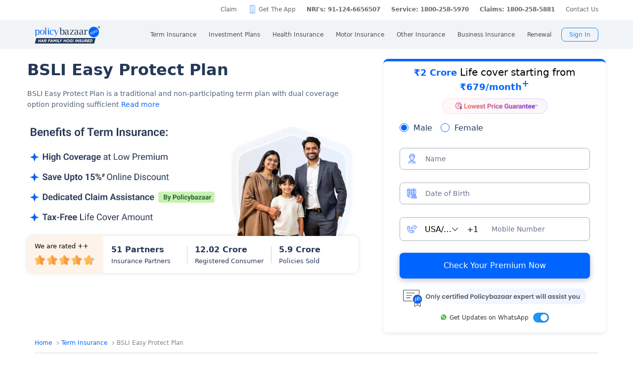

--- FILE ---
content_type: text/html; charset=UTF-8
request_url: https://www.policybazaar.com/services/gettermservices.php
body_size: -193
content:
679

--- FILE ---
content_type: text/css
request_url: https://static.pbcdn.in/cdn/css/term/term_v12.css?v=1310
body_size: 47037
content:
@charset "UTF-8";li,ul{padding:0;margin:0}li,ul{padding:0;margin:0}.trustedBy .trustedCarousel{opacity:0;visibility:hidden;transition:opacity 1s ease;-webkit-transition:opacity 1s ease}.trustedBy .trustedCarousel.slick-initialized{visibility:visible;opacity:1}.trustedBy .card{width:140px;background-color:#fff;display:flex!important;align-items:center;justify-content:center;border:none;border-radius:8px;border-top:0;border-bottom:0;margin-right:15px}@media screen and (max-width:767px){.trustedBy .card{border:10px solid #f4f7fe;border-top:0;border-radius:15px;margin:0 auto}}.trustedBy .card .imgSet{background-image:url(../../images/bu/widget-logo.png);background-repeat:no-repeat;background-position:0 0;width:140px;height:70px}@media screen and (max-width:767px){.trustedBy .card img.img-fluid{max-width:100px}}@media screen and (max-width:320px){.trustedBy .card img.img-fluid{max-width:90px}}.trustedBy .slick-dots li button:before{width:10px;height:10px;font-size:0px;color:#7a869a;opacity:.6!important;background:#7a869a;border-radius:100%}.trustedBy .slick-dots li.slick-active button:before{color:#253858;font-size:0;background:#253858}.trustedBy .slick-dots{position:relative;bottom:0}.trustedBy .slick-next.slick-disabled{border-color:#a0a9ba!important}.trustedBy .slick-prev.slick-disabled{border-color:#a0a9ba!important}.trustedBy .slick-disabled>.customeArrow{border-color:#a0a9ba}.trustedBy .slick-next{right:25px;z-index:99}@media screen and (max-width:767px){.trustedBy .slick-next{right:0}}.trustedBy .slick-prev{left:25px;z-index:99}@media screen and (max-width:767px){.trustedBy .slick-prev{left:0}}.trustedBy .rounded.slick-next{border:1px solid #2b61ec;display:flex;align-items:center;justify-content:center;border-radius:100%;width:30px;height:30px}.trustedBy .rounded.slick-prev{border:1px solid #2b61ec;display:flex;align-items:center;justify-content:center;border-radius:100%;width:30px;height:30px}.trustedBy .customeArrow.slick-disabled{border-color:#a0a9ba}.trustedBy .customeArrow{border:1px solid #2b61ec;border-width:0 2px 2px 0;display:inline-block;padding:3px}.trustedBy .customeArrow.right{transform:rotate(-45deg);-webkit-transform:rotate(-45deg)}.trustedBy .customeArrow.left{transform:rotate(135deg);-webkit-transform:rotate(135deg)}.trustedBy .customeArrow.up{transform:rotate(-135deg);-webkit-transform:rotate(-135deg);position:relative;top:3px}.trustedBy .customeArrow.down{transform:rotate(45deg);-webkit-transform:rotate(45deg)}.trustedBy.adjust{margin-top:50px;margin-bottom:20px}.trustedBy.adjust .grid p.adjustedItems{font-size:22px;margin-bottom:10px;text-align:center}@media screen and (max-width:767px){.trustedBy.adjust .grid p.adjustedItems{font-size:18px}}.trustedBy.adjust .grid p.adjustedItems>b{color:#172b4d;font-weight:500}.trustedBy.section,.trustedBysection{padding:20px 20px}@media screen and (max-width:767px){.trustedBy.section,.trustedBysection{padding-left:10px;padding-right:10px}}.trustedBy.section p,.trustedBysection p{color:#667173;font-size:16px;margin-bottom:30px}@media screen and (max-width:767px){.trustedBy.section p,.trustedBysection p{font-size:14px}}.trustedBy.section p b,.trustedBysection p b{color:#1b292c}.trustedBy.section .slick-list,.trustedBysection .slick-list{padding-left:0!important}.trustedBy.clearfix{display:inherit}.trustedBy.clearfix::after{content:"";clear:both;display:table}.trustedBy.bg{background-color:#f4f7fe}.numberVal{display:inline-block}.grid{width:1170px;margin:0 auto}.layoutfull{width:100%}.leftSection .h2,.leftSection h1,.leftSection h2,.title{color:#253858;font-weight:600}.bannerDiscalimer{font-size:11px;margin-bottom:5px;display:block}.scrollfreez{width:100%;height:100%;position:fixed;overflow:hidden}.mt50{margin-top:50px}.mb20{margin-bottom:20px}.pd0{padding:0!important}.clearfix{clear:both;display:table}.tcondition{font-size:11px;display:block;padding:10px 0;margin-bottom:20px}.tcondition .left{float:left}.tcondition .right{float:right}.updatedon{font-size:12px;padding:0}.updatedon-top{font-size:10px;padding:0;margin:20px 0;border-bottom:1px solid #ccc}.rightSection{width:342px;float:right;padding:0}.grid.contentSection.sticky_widget{display:flex;flex-direction:row;justify-content:space-between}.leftSection{width:779px;float:left}.leftSection .mf-h1{font-size:36px;margin:0 0 10px;letter-spacing:.036em;line-height:45px;color:#253858;font-weight:500}.leftSection .mf-h1 h1{display:inline-block}@media only screen and (max-width:1024px){.leftSection .mobilehide{display:none}}.leftSection img{max-width:100%}.leftSection .left_fullbanner{text-align:center;max-width:750px;cursor:pointer;margin-bottom:20px}@media only screen and (max-width:1024px){.leftSection .left_fullbanner{max-width:100%;cursor:pointer;padding:10px 20px 0;display:block;margin-bottom:0}.leftSection .left_fullbanner.mr-20{padding:10px 0 20px}}@media (max-width:1366px) and (orientation:landscape){.leftSection .left_fullbanner{cursor:pointer;padding:10px 20px 20px;display:block;margin:0 auto}}.leftSection .left_fullbanner img{width:100%}@media only screen and (max-width:1024px){.leftSection .left_fullbanner img{width:auto;height:auto!important}}.leftSection .left_fullbanner img.sqbannerimg{max-width:342px;margin:20px 0}@media only screen and (max-width:1024px){.leftSection .left_fullbanner img.sqbannerimg{display:block;margin:20px auto}}.leftSection .tableDisclaimer{font-size:12px;display:inline-block;color:#263858;position:absolute}.leftSection .individualButton_knowmore{text-align:right;margin:15px 0}.leftSection .individualButton_knowmore .buttonBox_orange{background:#fd4705 0 0 no-repeat padding-box;box-shadow:0 3px 6px #bfbfbf;border:1px solid #fd4705;border-radius:4px;opacity:1;width:170px;display:inline-block;padding:5px 0;text-align:center;color:#fff;cursor:pointer;margin:0 auto}@media only screen and (max-width:640px){.leftSection .tableDisclaimer{text-align:center;position:static;width:100%}.leftSection .individualButton_knowmore{text-align:center}}.leftSection .mid-form{width:100%;margin:20px 0;float:left}@media only screen and (max-width:1024px){.leftSection .mid-form{max-width:750px;margin:30px auto;display:block;float:inherit;width:100%}}@media (max-width:640px){.leftSection .mid-form{max-width:350px;width:100%;margin:20px auto}}.leftSection .mid-form .orange-box{display:none;background:#f45023;padding:5px 20px;text-align:center;font-size:16px;color:#fff;border-top-left-radius:4px;border-top-right-radius:4px}.leftSection .mid-form .wrapper{width:calc(100% - 250px);background:#fff;margin-left:calc(100% - 470px);padding:20px;border-radius:4px;display:flex;flex-direction:row}@media (max-width:1024px){.leftSection .mid-form .wrapper{margin-left:calc(100% - 440px)}}@media (max-width:740px){.leftSection .mid-form .wrapper{width:calc(100% - 150px);background:#fff;margin-left:calc(100% - 380px)}}@media (max-width:640px){.leftSection .mid-form .wrapper{width:100%;padding:15px;max-width:360px;margin:0 auto;display:block;border-radius:12px}}.leftSection .mid-form .form-block{width:100%;display:flex;flex-wrap:wrap;padding:20px;background:#0068d9;border-radius:4px;display:flex;flex-wrap:nowrap;position:relative}.leftSection .mid-form .form-block:before{content:"";width:170px;height:185px;position:absolute;background:url(../../images/bu/customize_term_plan_vector.png) no-repeat;top:50%;transform:translate(0,-50%);left:50px;background-size:contain}@media (max-width:640px){.leftSection .mid-form .form-block:before{display:none}}.leftSection .mid-form .form-block .left-div{width:45%;display:flex;flex-direction:column;flex-wrap:wrap;margin-right:15%}.leftSection .mid-form .form-block .left-div .gender-tab{display:flex;flex-direction:row;justify-content:center;height:43px;align-items:center;margin-bottom:10px}@media (max-width:640px){.leftSection .mid-form .form-block .left-div .gender-tab{width:200px;margin:0 auto 20px;position:relative;left:35%}}.leftSection .mid-form .form-block .left-div .gender-tab label{-webkit-user-select:none;-moz-user-select:none;user-select:none}.leftSection .mid-form .form-block .left-div .gender-tab input[type=radio]{display:none}.leftSection .mid-form .form-block .left-div .gender-tab input[type=radio]+label{z-index:10;margin:0;position:relative;color:#676767;font-weight:400;background-color:#efefef;border:1px solid #ddd;cursor:pointer;transition:all .2s ease;padding:8px;border-radius:4px;text-align:center;position:relative}.leftSection .mid-form .form-block .left-div .gender-tab input[type=radio]+[for=female]{left:-10px}.leftSection .mid-form .form-block .left-div .gender-tab input[type=radio]:checked+label{color:#fff;border:1px solid #0d70db;background-color:#0d70db;box-shadow:0 3px 6px rgba(0,0,0,.29);z-index:100;padding:11px}.leftSection .mid-form .form-block .left-div .gender-tab input[type=radio]:checked+label.male{padding:10px;margin-right:-10px;z-index:100}.leftSection .mid-form .form-block .left-div .gender-tab input[type=radio]:checked+label.female{padding:10px;margin-left:-10px;z-index:100}.leftSection .mid-form .form-block .left-div .inner-block-left,.leftSection .mid-form .form-block .left-div .inner-block-right{width:100%}.leftSection .mid-form .form-block .left-div .inner-block-left .select-box,.leftSection .mid-form .form-block .left-div .inner-block-right .select-box{margin-bottom:20px}@media (max-width:640px){.leftSection .mid-form .form-block .left-div .inner-block-left .select-box,.leftSection .mid-form .form-block .left-div .inner-block-right .select-box{margin-bottom:0}}.leftSection .mid-form .form-block .left-div .inner-block-right .select-box{margin-bottom:0}@media only screen and (max-width:1024px){.leftSection .mid-form .form-block .left-div{width:100%}}.leftSection .mid-form .form-block .left-div label{font-size:12px;color:#676767;display:block;padding:0 5px;width:100%}@media only screen and (max-width:1024px){.leftSection .mid-form .form-block .left-div label{font-size:14px}}@media only screen and (max-width:768px){.leftSection .mid-form .form-block .left-div label{font-size:12px}}@media (max-width:360px){.leftSection .mid-form .form-block .left-div label{font-size:10px}}.leftSection .mid-form .form-block .left-div .select-box{position:relative;display:block;width:100%}.leftSection .mid-form .form-block .left-div .select-box select{border:none;background:#fff;font-size:18px;line-height:20px;color:#253858;padding:5px;cursor:pointer;position:relative;font-weight:500;background-color:transparent;background-image:url(../../images/svg/go-to-down-arrow.svg);background-repeat:no-repeat;background-position:right 5px top 15px;background-size:5%;border-bottom:1px solid #cfcccc;width:100%}.leftSection .mid-form .form-block .left-div .select-box select.pl-20{padding-left:20px}.leftSection .mid-form .form-block .left-div .select-box select.error{border-color:red}@media only screen and (max-width:1024px){.leftSection .mid-form .form-block .left-div .select-box select{font-size:18px;padding:9px 25px 11px 5px}}.leftSection .mid-form .form-block .left-div span.life-cover{font-size:12px;position:absolute;top:40px;left:22px;z-index:9}.leftSection .mid-form .form-block .left-div span.rupee{font-size:18px;position:absolute;top:-1px;left:4px;z-index:9}@media only screen and (max-width:1024px){.leftSection .mid-form .form-block .left-div span.rupee{top:3px}}@media only screen and (max-width:640px){.leftSection .mid-form .form-block .left-div{width:100%;display:flex;flex-wrap:wrap;margin:0;flex-direction:row;justify-content:space-between}.leftSection .mid-form .form-block .left-div .inner-block-left,.leftSection .mid-form .form-block .left-div .inner-block-right{width:48%}.leftSection .mid-form .form-block .left-div .inner-block-right{padding-top:63px}}@media only screen and (max-width:1024px){.leftSection .mid-form .form-block{box-shadow:0 2px 5px 0 rgba(0,0,0,.1);border-top-left-radius:0;border-top-right-radius:4px;border-bottom-left-radius:4px;border-bottom-right-radius:4px}}@media only screen and (max-width:640px){.leftSection .mid-form .form-block{padding:10px}}.leftSection .mid-form .right-div{display:flex;width:40%;flex-direction:column;text-align:center;height:100%;justify-content:space-between}@media only screen and (max-width:1024px){.leftSection .mid-form .right-div{width:100%;margin-top:0;height:100%;justify-content:space-between}}@media (max-width:640px){.leftSection .mid-form .right-div{width:100%;margin-top:30px;height:auto}}.leftSection .mid-form .right-div div.blocks{width:100%}.leftSection .mid-form .right-div div.blocks.brd{border:1px dashed rgba(13,112,219,.25);border-radius:12px;background:#f7faff;padding:8px;margin-bottom:20px}@media only screen and (max-width:640px){.leftSection .mid-form .right-div div.blocks.brd{border:1px dashed #1770db;background:#e5f1ff;display:flex;align-items:center;justify-content:center}.leftSection .mid-form .right-div div.blocks.brd p{margin-right:10px}}@media only screen and (max-width:640px){.leftSection .mid-form .right-div div.blocks.brd{border:1px dashed #1770db;background:#e5f1ff;display:flex;align-items:center;justify-content:center}.leftSection .mid-form .right-div div.blocks.brd p{margin-right:10px}.leftSection .mid-form .right-div div.blocks.brd .premium{font-size:16px}}@media (max-width:360px){.leftSection .mid-form .right-div div.blocks.brd{border:1px dashed #1770db;background:#e5f1ff;display:flex;align-items:center;justify-content:center}.leftSection .mid-form .right-div div.blocks.brd p{margin-right:10px;font-size:12px}.leftSection .mid-form .right-div div.blocks.brd .premium{font-size:14px}}.leftSection .mid-form .right-div div.blocks.right{text-align:right;padding-right:10px}.leftSection .mid-form .right-div div.blocks p{display:inline-block;font-size:14px;color:#000;line-height:22px;font-weight:400}.leftSection .mid-form .right-div div.blocks .premium{color:#000;font-size:18px;font-weight:600;display:block}@media only screen and (max-width:1024px){.leftSection .mid-form .right-div div.blocks .premium{font-size:16px}}.leftSection .mid-form .right-div div.blocks button{display:inline-block;cursor:pointer;border:0;background:#0065ff;color:#fff;border-radius:4px;padding:0 30px;font-size:14px;height:40px;width:130px;margin:20% auto 0}@media only screen and (max-width:1024px){.leftSection .mid-form .right-div div.blocks button{font-size:12px;height:38px;padding:0 20px;margin:20% 0 0}}@media only screen and (max-width:640px){.leftSection .mid-form .right-div div.blocks button{font-size:16px;padding:8px;margin:0 auto;height:auto;width:150px}}.leftSection .mid-form .disclaimer{font-size:12px;margin-top:20px;padding:0 10px 0 0}.leftSection .mid-form .disclaimer a{color:#0065ff}.leftSection .hlvdata-block{width:100%;max-width:760px}.leftSection .hlvdata-block .hlvblock{margin:0;padding:0;list-style:none;width:45%;display:inline-block}.leftSection .hlvdata-block label{font-size:16px;color:#253858;letter-spacing:.016em;line-height:30px;margin-bottom:16px}.leftSection .hlvdata-block input,.leftSection .hlvdata-block select{width:90%;padding:5px 10px;font-size:15px;color:#253858;letter-spacing:.016em;line-height:30px;background-position:97% 15px;background-color:#fbfbfb;border:1px solid #f5f3f3;box-shadow:1px 1px 1px #ccc}.leftSection .hlvdata-block #btnTrmStart .btn{border-radius:4px;width:150px;background-color:#0065ff;font-size:14px;font-weight:500;color:#fff;padding:10px 18px;border:none;cursor:pointer;text-transform:uppercase;margin:20px 0;-webkit-appearance:none;-moz-appearance:none;appearance:none}.leftSection .single_image img{float:right;padding:10px}.leftSection .icon-div .sprite_content{display:none}@media only screen and (max-width:1024px){.leftSection{width:100%}}.leftSection .bannertermredirect img,.leftSection .bannertravelredirect img{width:auto;max-width:100%;border-radius:4px;height:auto}.leftSection h1{font-size:36px;margin:0 0 10px;letter-spacing:.036em;line-height:45px}.leftSection .h2,.leftSection h2{font-size:24px;margin:40px 0 10px;letter-spacing:.03em;line-height:36px;clear:both}.leftSection .h2:first-letter,.leftSection h2:first-letter{text-transform:uppercase}.leftSection .h2 a,.leftSection h2 a{color:#0065ff}.leftSection .h2.mt0,.leftSection h2.mt0{margin-top:0}.leftSection h3{font-size:18px;margin-top:20px;color:#253858;font-weight:500;letter-spacing:.024em;line-height:30px;margin-bottom:10px}.leftSection h3 a{color:#0065ff;padding-top:6px;display:block}.leftSection #top_plans.titleFormat{font-size:19px;margin-top:10px;color:#0662f6;font-weight:500;letter-spacing:.024em;line-height:30px;margin-bottom:15px;position:relative;border-bottom:1px solid #ccc;padding-bottom:5px}.leftSection .paragraphBu{font-size:16px;color:#253858;letter-spacing:.016em;line-height:30px;margin-bottom:16px}.leftSection .footable{width:100%}.leftSection .footable .table.whitebg td a.btn-class{border-radius:4px;background-color:#0065ff;color:#fff!important;font-size:14px;font-weight:500;color:#fff;padding:6px 18px;border:none;cursor:pointer;text-transform:capitalize;width:120px;display:block;margin:0 auto}.leftSection .top-plan-disclaimer{font-size:12px;padding:5px 0 0}.leftSection table{border-collapse:collapse;width:100%;border:solid .8px #e1e1e1;font-size:14px;color:#253858;margin-top:10px;margin-top:20px;line-height:27px;border-radius:8px}.leftSection table .btn-primary,.leftSection table a.btn-primary,.leftSection table button.btn-primary,.leftSection table p a.btn-primary{border-radius:4px;background-color:#0065ff;color:#fff!important;font-size:14px;font-weight:500;color:#fff;padding:6px 8px;border:none;cursor:pointer;text-transform:uppercase;width:120px;display:block;margin:0 auto;text-align:center}.leftSection table tr:first-child{border:none;background:#f1f3f5;color:#344f7c;border-right:solid .8px #e1e1e1;width:50%}@media only screen and (max-width:640px){.leftSection table tr:first-child{color:#253858}}.leftSection table td{border-top:solid .8px #e1e1e1;border-bottom:solid .8px #e1e1e1;padding:10px;vertical-align:top;border-right:solid .8px #e1e1e1;text-align:left;line-height:1.3;font-size:14px}.leftSection table td a{font-size:14px;font-weight:500;color:#4c9aff!important}.leftSection table td ol,.leftSection table td ul{margin:0;padding:0;list-style:none;outline:0}.leftSection table td ol li,.leftSection table td ul li{line-height:18px;margin-bottom:8px;padding:0 0 0 8px;display:block;position:relative}.leftSection table td ol li:before,.leftSection table td ul li:before{content:"";width:3px;height:3px;display:inline-block;position:absolute;left:-7px;top:13px;background:#253858;border-radius:100%}.leftSection .return_calculator_box_investment{display:block;max-width:758px;margin:20px auto;border-bottom:none}.leftSection .return_calculator_box_investment .calc_form{display:flex;flex-wrap:wrap;justify-content:space-between;padding:15px 15px 55px;border:solid .8px #e1e1e1;border-radius:6px 6px 0 0}.leftSection .return_calculator_box_investment .calc_form .feildWrapper{width:100%}.leftSection .return_calculator_box_investment .calc_form .feildWrapper:first-child,.leftSection .return_calculator_box_investment .calc_form .feildWrapper:nth-child(2){width:36%;margin-right:2%}.leftSection .return_calculator_box_investment .calc_form .feildWrapper:nth-child(3){width:22%}.leftSection .return_calculator_box_investment .calc_form .feildWrapper label{text-align:left;letter-spacing:0;color:#0065ff;font-size:14px;font-weight:500;line-height:20px}.leftSection .return_calculator_box_investment .calc_form .feildWrapper select{box-sizing:border-box;font-size:14px;padding:7px 18px 7px 0;border:none;font-weight:500;border-bottom:solid .8px #e1e1e1;-moz-appearance:none;-webkit-appearance:none;width:100%;background:url(../../images/bu/arrow-down_dark.png) no-repeat 99% center}.leftSection .return_calculator_box_investment .calc_form .feildWrapper .calculateButton{background:#0065ff;box-shadow:0 3px 6px rgba(0,0,0,.15);border-radius:4px;color:#fff;font-size:14px;padding:12px;display:block;width:100%;font-weight:500;margin:24px 0 0;-webkit-appearance:none;-moz-appearance:none;appearance:none;border:none}.leftSection .return_calculator_box_investment .tableBox{position:relative;top:-1px}.leftSection .return_calculator_box_investment .tableBox table{border-collapse:collapse;width:100%;margin-top:0!important;border-top:none}.leftSection .return_calculator_box_investment .tableBox table .alignCenter{text-align:center}.leftSection .return_calculator_box_investment .tableBox table tr td{border:solid .8px #e1e1e1;border-collapse:collapse;padding:8px 5px;text-align:center;vertical-align:middle}.leftSection .return_calculator_box_investment .tableBox table tr:first-child th{width:20%;background:#f4f7ff;border:none;border-right:solid .8px #e1e1e1;padding:8px 5px;text-align:center;font-size:14px;font-weight:500;letter-spacing:0;color:#0065ff}.leftSection .return_calculator_box_investment .tableBox table tr th{background:#f4f7fe;text-align:center}.leftSection .return_calculator_box_investment .tableBox table tr:nth-child(2) td{background:#f4f7ff;border:none}.leftSection .return_calculator_box_investment .tableBox .table_know_more{background:#fd4705;text-align:center;color:#fff;padding:8px 20px 8px 5px;width:115px;border-radius:5px;margin:0 auto;border:1px solid #fd4705;cursor:pointer;font-weight:500;position:relative}.leftSection .return_calculator_box_investment .tableBox .table_know_more:after{content:"";border:solid #fff;border-width:0 2px 2px 0;display:inline-block;padding:3px;transform:rotate(-45deg);position:absolute;right:10px;top:13px}.leftSection .number-listing-box{margin:0;list-style:none;counter-reset:my-sec-counter}.leftSection .number-listing-box li{position:relative;padding-left:50px;text-align:left!important;margin-bottom:20px;letter-spacing:.016em;font-size:16px;color:#253858;position:relative}@media only screen and (max-width:768px){.leftSection .number-listing-box li{padding-left:50px}}.leftSection .number-listing-box li b{display:block}.leftSection .number-listing-box li p{font-size:16px;font-weight:400}.leftSection .number-listing-box li ul li{padding-left:20px;font-size:16px;color:#253858;margin:5px 0 15px 13px;position:relative}.leftSection .number-listing-box li ul li:before{content:"";width:8px;height:8px;display:inline-block;position:absolute;left:0;top:8px;background:#505f79;border-radius:100%}.leftSection .number-listing-box li ul li:after{content:none}@media only screen and (max-width:1024px){.leftSection .number-listing-box li .data_ul{margin-left:0!important}.leftSection .number-listing-box li .data_ul li{margin:5px 0 15px 5px}.leftSection .number-listing-box li .data_ul li:before{top:14px}}.leftSection .number-listing-box li.numbers:after{width:44px;height:44px;background-color:#f4f5f7;border-radius:50%;position:absolute;content:"";left:-12px;top:0}.leftSection .number-listing-box li.numbers::before{width:44px;height:44px;content:"" counter(my-sec-counter)!important;counter-increment:my-sec-counter!important;position:absolute;left:-12px;top:0;background:0 0;z-index:9;line-height:44px;text-align:center;font-size:18px;font-weight:500;display:block!important}.leftSection .number-listing-box .heading{font-size:18px;font-weight:600;display:block;margin-bottom:8px;padding-top:5px}.leftSection .data_ul{margin-top:16px;margin-bottom:20px;list-style:none}.leftSection .data_ul li{padding:0 0 0 20px;font-size:16px;color:#253858;margin:5px 0 15px 13px;position:relative;list-style:none}.leftSection .data_ul li .paragraphBu{margin:0!important}.leftSection .data_ul li:before{content:"";width:8px;height:8px;display:inline-block;position:absolute;left:0;top:11px;background:#253858;border-radius:100%}.leftSection .data_ol{margin-top:16px;margin-bottom:20px;margin-left:20px}.leftSection .data_ol li{padding-left:20px;font-size:16px;color:#253858;margin:5px 0 15px 13px;position:relative}.leftSection .faqsWrap ul{margin:8px 0 0 0;margin:0;padding:0;list-style:none;outline:0}.leftSection .faqsWrap ul li{border-bottom:0 solid #e7e7e7;padding:0;font-size:16px;color:#253858;margin:0 0 5px 0;border-radius:8px;background:#f1f3f5}.leftSection .faqsWrap ul li>ul li{padding-left:20px;position:relative;margin:10px 0 5px 13px}.leftSection .faqsWrap ul li>ul li:before{content:"";width:8px;height:8px;display:inline-block;position:absolute;left:0;top:11px;background:#253858;border-radius:100%}.leftSection .faqsWrap ul li li{background:0 0}.leftSection .faqsWrap ul li:before{display:none}.leftSection .faqsWrap ul li .h2,.leftSection .faqsWrap ul li .h3,.leftSection .faqsWrap ul li .h4,.leftSection .faqsWrap ul li h2,.leftSection .faqsWrap ul li h3,.leftSection .faqsWrap ul li h4{font-size:16px;color:#253858;border-bottom:none;margin-bottom:0;margin-top:0;padding-bottom:0;margin:10px 0 0}.leftSection .faqsWrap ul li .h2>a,.leftSection .faqsWrap ul li .h2>label,.leftSection .faqsWrap ul li .h2>span,.leftSection .faqsWrap ul li .h3>a,.leftSection .faqsWrap ul li .h3>label,.leftSection .faqsWrap ul li .h3>span,.leftSection .faqsWrap ul li .h4>a,.leftSection .faqsWrap ul li .h4>label,.leftSection .faqsWrap ul li .h4>span,.leftSection .faqsWrap ul li h2>a,.leftSection .faqsWrap ul li h2>label,.leftSection .faqsWrap ul li h2>span,.leftSection .faqsWrap ul li h3>a,.leftSection .faqsWrap ul li h3>label,.leftSection .faqsWrap ul li h3>span,.leftSection .faqsWrap ul li h4>a,.leftSection .faqsWrap ul li h4>label,.leftSection .faqsWrap ul li h4>span{color:#253858;padding:14px;display:block;position:relative;padding-right:50px;font-weight:500;cursor:pointer;letter-spacing:.2px;font-size:16px}.leftSection .faqsWrap ul li .h2>a:hover,.leftSection .faqsWrap ul li .h2>label:hover,.leftSection .faqsWrap ul li .h2>span:hover,.leftSection .faqsWrap ul li .h3>a:hover,.leftSection .faqsWrap ul li .h3>label:hover,.leftSection .faqsWrap ul li .h3>span:hover,.leftSection .faqsWrap ul li .h4>a:hover,.leftSection .faqsWrap ul li .h4>label:hover,.leftSection .faqsWrap ul li .h4>span:hover,.leftSection .faqsWrap ul li h2>a:hover,.leftSection .faqsWrap ul li h2>label:hover,.leftSection .faqsWrap ul li h2>span:hover,.leftSection .faqsWrap ul li h3>a:hover,.leftSection .faqsWrap ul li h3>label:hover,.leftSection .faqsWrap ul li h3>span:hover,.leftSection .faqsWrap ul li h4>a:hover,.leftSection .faqsWrap ul li h4>label:hover,.leftSection .faqsWrap ul li h4>span:hover{color:#253858}.leftSection .faqsWrap ul li .h2>a:after,.leftSection .faqsWrap ul li .h2>label:after,.leftSection .faqsWrap ul li .h2>span:after,.leftSection .faqsWrap ul li .h3>a:after,.leftSection .faqsWrap ul li .h3>label:after,.leftSection .faqsWrap ul li .h3>span:after,.leftSection .faqsWrap ul li .h4>a:after,.leftSection .faqsWrap ul li .h4>label:after,.leftSection .faqsWrap ul li .h4>span:after,.leftSection .faqsWrap ul li h2>a:after,.leftSection .faqsWrap ul li h2>label:after,.leftSection .faqsWrap ul li h2>span:after,.leftSection .faqsWrap ul li h3>a:after,.leftSection .faqsWrap ul li h3>label:after,.leftSection .faqsWrap ul li h3>span:after,.leftSection .faqsWrap ul li h4>a:after,.leftSection .faqsWrap ul li h4>label:after,.leftSection .faqsWrap ul li h4>span:after{content:"";border:solid #5e6c84;border-width:0 2px 2px 0;padding:4px;transform:rotate(45deg);margin-left:8px;position:absolute;right:22px;top:22px}.leftSection .faqsWrap ul li .h2>a[flag=up],.leftSection .faqsWrap ul li .h2>label[flag=up],.leftSection .faqsWrap ul li .h2>span[flag=up],.leftSection .faqsWrap ul li .h3>a[flag=up],.leftSection .faqsWrap ul li .h3>label[flag=up],.leftSection .faqsWrap ul li .h3>span[flag=up],.leftSection .faqsWrap ul li .h4>a[flag=up],.leftSection .faqsWrap ul li .h4>label[flag=up],.leftSection .faqsWrap ul li .h4>span[flag=up],.leftSection .faqsWrap ul li h2>a[flag=up],.leftSection .faqsWrap ul li h2>label[flag=up],.leftSection .faqsWrap ul li h2>span[flag=up],.leftSection .faqsWrap ul li h3>a[flag=up],.leftSection .faqsWrap ul li h3>label[flag=up],.leftSection .faqsWrap ul li h3>span[flag=up],.leftSection .faqsWrap ul li h4>a[flag=up],.leftSection .faqsWrap ul li h4>label[flag=up],.leftSection .faqsWrap ul li h4>span[flag=up]{background:radial-gradient(circle at 21% 17%,#fff,#f1f3f5 53%);border-bottom:dashed 1px rgba(37,56,88,.2);padding-bottom:14px;border-radius:8px 8px 0 0;border-top:solid .8px rgba(37,56,88,.1);border-left:solid .8px rgba(37,56,88,.1);border-right:solid .8px rgba(37,56,88,.1)}.leftSection .faqsWrap ul li .h2>a[flag=up]::after,.leftSection .faqsWrap ul li .h2>label[flag=up]::after,.leftSection .faqsWrap ul li .h2>span[flag=up]::after,.leftSection .faqsWrap ul li .h3>a[flag=up]::after,.leftSection .faqsWrap ul li .h3>label[flag=up]::after,.leftSection .faqsWrap ul li .h3>span[flag=up]::after,.leftSection .faqsWrap ul li .h4>a[flag=up]::after,.leftSection .faqsWrap ul li .h4>label[flag=up]::after,.leftSection .faqsWrap ul li .h4>span[flag=up]::after,.leftSection .faqsWrap ul li h2>a[flag=up]::after,.leftSection .faqsWrap ul li h2>label[flag=up]::after,.leftSection .faqsWrap ul li h2>span[flag=up]::after,.leftSection .faqsWrap ul li h3>a[flag=up]::after,.leftSection .faqsWrap ul li h3>label[flag=up]::after,.leftSection .faqsWrap ul li h3>span[flag=up]::after,.leftSection .faqsWrap ul li h4>a[flag=up]::after,.leftSection .faqsWrap ul li h4>label[flag=up]::after,.leftSection .faqsWrap ul li h4>span[flag=up]::after{transform:rotate(-135deg);top:26px}.leftSection .faqsWrap ul li .h2+div,.leftSection .faqsWrap ul li .h3+div,.leftSection .faqsWrap ul li .h4+div,.leftSection .faqsWrap ul li h2+div,.leftSection .faqsWrap ul li h3+div,.leftSection .faqsWrap ul li h4+div{padding:0;margin-top:0;line-height:30px;margin-bottom:10px;display:none;padding:16px 16px;background:radial-gradient(circle at 21% 17%,#fff,#f1f3f5);border-radius:0 0 8px 8px;font-size:16px;letter-spacing:.016em;line-height:30px;color:#253858;border-left:solid .8px rgba(37,56,88,.1);border-right:solid .8px rgba(37,56,88,.1);border-bottom:solid .8px rgba(37,56,88,.1)}.leftSection .faqsWrap ul .data_ul{margin-top:16px;margin-bottom:20px;list-style:none}.leftSection .faqsWrap ul .data_ul li{padding:0 0 0 20px;font-size:16px;color:#253858;margin:0 0 15px 13px;position:relative;list-style:none}.leftSection .faqsWrap ul .data_ul li .paragraphBu{margin:0!important}.leftSection .faqsWrap ul .data_ul li:before{content:none}.leftSection .faqsWrap ul .data_ul li:before{content:"";width:8px;height:8px;display:inline-block;position:absolute;left:0;top:11px;background:#253858;border-radius:100%}.leftSection .faqsWrap ul .data_ol{margin-top:16px;margin-bottom:20px;margin-left:20px}.leftSection .faqsWrap ul .data_ol li{padding-left:20px;font-size:16px;color:#253858;margin:5px 0 15px 13px;position:relative}.leftSection .faq-button{background:#fbfcfc;padding:6px 0;border:1px solid #0065ff;border-radius:4px;width:234px;text-transform:uppercase;display:block;text-align:center;margin:0 auto;font-size:16px;font-weight:500}.leftSection .allinsurer .footable table{text-rendering:optimizeLegibility}.leftSection .allinsurer .footable table tr:first-child{background:#f1f3f5!important;color:#fff}.leftSection .allinsurer .footable table tr:nth-child(2n){background:#f7fbfd}.pbRelatedLinks{margin-top:10px;width:100%;background-color:#f4f5f7;max-width:100%}.pbRelatedLinks.container{width:1170px;max-width:100%;padding:16px}@media (max-width:1024px){.pbRelatedLinks.container{max-width:100%}}.pbRelatedLinks .tagbox{background-color:transparent;border:0;color:transparent;font-size:12px;line-height:20px;margin:0;padding:20px 0;text-align:center;width:100%;display:flex;align-items:center;flex-wrap:wrap;justify-content:CENTER}@media screen and (max-width:1024px){.pbRelatedLinks .tagbox{display:block}}.pbRelatedLinks .tagbox strong{font-size:12px;letter-spacing:normal;color:#999;font-weight:700;margin-right:5px}.pbRelatedLinks .tagbox a{font-size:12px;text-decoration:none;line-height:23px;background:#ebf3fe;border:1px solid #0065ff;border-radius:3px;padding:7px 10px;color:#0065ff;font-weight:500;margin:5px;text-decoration:none}.pbRelatedLinks .tagbox a u{text-decoration:none}.pbRelatedLinks.moretag{display:table}.pbRelatedLinks.moretag .tagbox{color:#6b6b6b}.pbRelatedLinks.moretag a{display:inline-block;margin:5px;padding:3px 5px}@media only screen and (max-width:1024px){.pbRelatedLinks.moretag .tagbox{padding:15px;color:transparent}}.howMuch_lifeinsurance{display:block;width:100%;background:#fff;border:2px solid #0662f6;padding:20px;border-radius:5px;border-top:6px solid #0662f6;box-shadow:1px 1px 10px #efefef;margin:10px 0}.howMuch_lifeinsurance .qs{font-size:34px;font-weight:700;color:#0662f6;line-height:44px;border-bottom:1px dashed #ccc;padding-bottom:10px}.howMuch_lifeinsurance .qs .subheading{font-size:14px;font-weight:500;line-height:20px;margin:10px 0}.howMuch_lifeinsurance .quesWrapper{padding:20px 20px 10px}.howMuch_lifeinsurance .quesWrapper .q_count{display:none;margin-top:45px}.howMuch_lifeinsurance .quesWrapper .q_count:last-child{margin-bottom:0}.howMuch_lifeinsurance .quesWrapper .q_count .handarrow{font-size:16px;font-weight:500;line-height:24px;margin:10px 0 0;position:relative}.howMuch_lifeinsurance .quesWrapper .q_count .handarrow:after{content:"";position:absolute;width:15px;height:15px;background:url(../../../cdn/images/handicon.jpg) no-repeat 0 0;left:-20px;top:5px}.howMuch_lifeinsurance .quesWrapper .q_count .handarrow.smallText{margin-bottom:4px}.howMuch_lifeinsurance .quesWrapper .q_count .small{font-size:14px;color:#333;letter-spacing:.016em;line-height:20px;margin-bottom:0}.howMuch_lifeinsurance .quesWrapper .q_count .handarrow.smallText+.small{margin-bottom:20px}.howMuch_lifeinsurance .quesWrapper .q_count .no,.howMuch_lifeinsurance .quesWrapper .q_count .yes{display:inline-block;background:#ccc;color:#847d7d;border-radius:5px;text-align:center;padding:5px 30px;margin-right:10px;font-weight:500;min-width:89px;cursor:pointer}.howMuch_lifeinsurance .quesWrapper .q_count .no.active,.howMuch_lifeinsurance .quesWrapper .q_count .no:hover,.howMuch_lifeinsurance .quesWrapper .q_count .yes.active,.howMuch_lifeinsurance .quesWrapper .q_count .yes:hover{background:#0662f6;color:#fff}.howMuch_lifeinsurance .quesWrapper .q_count .form{position:relative;margin-top:16px}.howMuch_lifeinsurance .quesWrapper .q_count .form span{display:block;font-size:15px;color:#333}.howMuch_lifeinsurance .quesWrapper .q_count .form input{width:100%;max-width:300px;padding:10px 10px 10px 34px;border-radius:5px;border:2px solid #ccc;font-size:15px;line-height:15px}.howMuch_lifeinsurance .quesWrapper .q_count .form input.error{border:2px solid red}.howMuch_lifeinsurance .quesWrapper .q_count .form:first-child{display:block}.howMuch_lifeinsurance .quesWrapper .q_count .form .fa-inr{font-size:20px;position:absolute;top:14px;left:12px}.howMuch_lifeinsurance .quesWrapper .q_count:first-child{display:block;margin-top:0}.howMuch_lifeinsurance .caluclateInsurance_premium{display:block;margin:20px 20px 20px;display:none}.howMuch_lifeinsurance .caluclateInsurance_premium .submitLink{border-radius:4px;background-color:#0065ff;font-size:14px;font-weight:500;color:#fff;padding:11px 38px;display:inline-block;border:none;cursor:pointer;text-transform:uppercase;position:relative;margin-right:10px;width:142px;text-align:center}.howMuch_lifeinsurance .caluclateInsurance_premium .resetLink{display:inline-block;border-radius:4px;border:1px solid #ccc;background:#fff;font-size:14px;font-weight:500;color:#a2a0a0;padding:10px 38px;cursor:pointer;text-transform:uppercase;position:relative;width:142px;text-align:center}@media only screen and (max-width:440px){.howMuch_lifeinsurance .caluclateInsurance_premium{margin:20px 20px 0}.howMuch_lifeinsurance .caluclateInsurance_premium .resetLink,.howMuch_lifeinsurance .caluclateInsurance_premium .submitLink{width:100%;margin:0;margin-bottom:10px}}.howMuch_lifeinsurance .calcualtedInsurance_cover{position:fixed;width:100%;height:100%;top:0;left:0;background:rgba(0,0,0,.5);z-index:10001;display:none}.howMuch_lifeinsurance .calcualtedInsurance_cover.open{display:block}.howMuch_lifeinsurance .calcualtedInsurance_cover .insurance_popup{max-width:300px;width:100%;position:absolute;background:#fff;left:50%;top:50%;transform:translate(-50%,-50%);height:300px;border-radius:10px;padding:46px 15px 15px;display:flex;align-items:center}.howMuch_lifeinsurance .calcualtedInsurance_cover .insurance_popup .coverValue{width:100%}.howMuch_lifeinsurance .calcualtedInsurance_cover .insurance_popup .coverValue .text{font-size:30px;font-weight:600;line-height:32px;text-align:center;color:#333;margin-bottom:15px}.howMuch_lifeinsurance .calcualtedInsurance_cover .insurance_popup .coverValue .text.blue{font-size:30px;font-weight:900;color:#00f;border-bottom:1px dashed rgba(32,69,245,.3);padding-bottom:12px}.howMuch_lifeinsurance .calcualtedInsurance_cover .insurance_popup .coverValue .text.blue .fa-inr{margin-right:10px;position:relative;top:2px}.howMuch_lifeinsurance .calcualtedInsurance_cover .insurance_popup .coverValue .planstarting{text-align:center}.howMuch_lifeinsurance .calcualtedInsurance_cover .insurance_popup .coverValue .planstarting span{display:block;text-align:center}.howMuch_lifeinsurance .calcualtedInsurance_cover .insurance_popup .coverValue .planstarting .smalltext{font-size:14px}.howMuch_lifeinsurance .calcualtedInsurance_cover .insurance_popup .coverValue .planstarting .plantext{font-size:27px;color:#2045f5;font-weight:600;line-height:28px}.howMuch_lifeinsurance .calcualtedInsurance_cover .insurance_popup .coverValue .planstarting .plantext i{font-size:14px;font-style:normal}.howMuch_lifeinsurance .calcualtedInsurance_cover .insurance_popup .coverValue .planstarting .plantext .fa-inr{font-size:23px;margin-right:6PX}.howMuch_lifeinsurance .calcualtedInsurance_cover .insurance_popup .coverValue .viewplan{display:block;width:190px;background:#ee4e34;cursor:pointer;padding:9px;text-align:center;margin-top:30px;margin:10px auto 5px;color:#fff;font-size:16px;border-radius:4px}.howMuch_lifeinsurance .calcualtedInsurance_cover .insurance_popup .coverValue .verysmalltext{font-size:9px;text-align:center;display:block}.howMuch_lifeinsurance .calcualtedInsurance_cover .insurance_popup .smalltext{font-size:13px;text-align:center;display:block;line-height:20px}.howMuch_lifeinsurance .calcualtedInsurance_cover .insurance_popup .viewplan{display:block;width:190px;background:#ee4e34;cursor:pointer;padding:9px;text-align:center;margin-top:30px;margin:20px auto 0;color:#fff;font-size:16px;border-radius:4px;text-transform:uppercase}.howMuch_lifeinsurance .calcualtedInsurance_cover .insurance_popup .close{position:absolute;width:32px;height:32px;border-radius:50px;top:5px;right:10px;z-index:10002;cursor:pointer}.howMuch_lifeinsurance .calcualtedInsurance_cover .insurance_popup .close:after,.howMuch_lifeinsurance .calcualtedInsurance_cover .insurance_popup .close:before{position:absolute;left:15px;content:" ";height:18px;width:2px;background-color:#333;top:7px}.howMuch_lifeinsurance .calcualtedInsurance_cover .insurance_popup .close:before{transform:rotate(45deg)}.howMuch_lifeinsurance .calcualtedInsurance_cover .insurance_popup .close:after{transform:rotate(-45deg)}@media only screen and (max-width:1024px){.block_content_wrapper{background:#fff;border:solid rgba(23,43,77,.2);border-width:1px 0 1px 0;margin:0 0 20px;padding:16px;clear:both}.updatedon{font-size:12px;padding:0 15px 10px;display:block}.travel_top .travelBackground{margin:0 auto}.topSliderIcon .slick-arrow{position:absolute}.grid{padding:0;display:block;width:100%}.grid .leftSection .planbox{height:auto}.grid .leftSection .planbox .planlogo{height:auto;position:relative;text-align:center}.grid .leftSection .planbox .planlogo img{position:initial}.grid .leftSection .planbox h3{display:block;padding-left:0;margin:0 0 20px;width:100%;text-align:center}.grid .leftSection .planbox .knowmore_item{text-align:center;font-weight:500}.grid .leftSection .restPlans{margin:0 auto 0}.grid .leftSection .bannertermredirect img,.grid .leftSection .bannertravelredirect img{width:auto;max-width:100%;border-radius:4px}.grid .leftSection .single_image{text-align:center;margin:0 auto;display:block}.grid .leftSection .single_image img{float:initial!important;padding:10px;width:100%;max-width:400px;margin:0 auto!important}.grid .leftSection .h1,.grid .leftSection .h1 strong,.grid .leftSection h1,.grid .leftSection h1 strong{font-size:24px;line-height:36px;margin:10px 0 10px;letter-spacing:.024em}.grid .leftSection .h2,.grid .leftSection .h2 strong,.grid .leftSection h2,.grid .leftSection h2 strong{font-size:20px;line-height:30px;margin:10px 0 10px;letter-spacing:.02em}.grid .leftSection .h3,.grid .leftSection .h3 strong,.grid .leftSection h3,.grid .leftSection h3 strong{font-size:18px;line-height:24px;letter-spacing:.016em;margin:10px 0 10px}.grid .leftSection .h3 a,.grid .leftSection .h3 strong a,.grid .leftSection h3 a,.grid .leftSection h3 strong a{padding-top:5px;display:block}.grid .leftSection h1.allinsurer_new{margin:0 15px;padding:0 15px}.grid .leftSection .number-listing-box li.numbers:before{left:-2px;top:-5px}.grid .leftSection .number-listing-box li.numbers:after{left:-2px;top:-5px}.pbRelatedLinks{margin-top:0;background:0 0}.pbRelatedLinks .tagbox{float:initial;text-align:left;padding:0}.pbRelatedLinks .tagbox strong{text-align:left;display:block;padding:5px}.pbRelatedLinks .tagbox a{display:inline-block;margin:4px;padding:3px 3px}.leftSection .return_calculator_box_investment{width:100%;max-width:100%}.leftSection .return_calculator_box_investment .calc_form{padding:15px 0 15px;border:none;border-radius:6px 6px 0 0}.leftSection .return_calculator_box_investment .calc_form .feildWrapper label{padding:15px 0 5px;display:block;font-size:15px;font-weight:500}.leftSection .return_calculator_box_investment .calc_form .feildWrapper select{font-size:16px}.leftSection .return_calculator_box_investment .calc_form .feildWrapper:first-child,.leftSection .return_calculator_box_investment .calc_form .feildWrapper:nth-child(2){width:70%;margin-right:2%}.leftSection .return_calculator_box_investment .calc_form .feildWrapper:nth-child(3){width:32%;margin:20px 0}.leftSection .return_calculator_box_investment .tableBox table{border-top:solid .8px #e1e1e1}}.card{border-radius:0;background:#fff;margin:20px 0;border-radius:0;border:solid .8px rgba(23,43,77,.2);border-left:0;border-right:0}.card.ratingsBlock{background:#fff}.nav-link ul:before{display:none}.leftSection,.rightSection{font-size:16px;line-height:1.8;text-align:left;letter-spacing:.5px}@media only screen and (max-width:768px){.leftSection .return_calculator_box_investment{width:100%;max-width:100%}.leftSection .return_calculator_box_investment .tableBox{overflow-x:scroll}.leftSection .return_calculator_box_investment .tableBox table{width:700px}.pbRelatedLinks .tagbox a{font-size:11px;padding:5px 2px}.single_image img{float:initial;padding:10px;width:100%;max-width:400px}}@media only screen and (max-width:640px){.leftSection .return_calculator_box_investment .calc_form .feildWrapper:first-child,.leftSection .return_calculator_box_investment .calc_form .feildWrapper:nth-child(2){width:90%;margin-right:2%}.leftSection .return_calculator_box_investment .calc_form .feildWrapper:nth-child(3){width:60%;margin:20px 0}.pbRelatedLinks .tagbox a{display:inline-block;margin:4px;line-height:13px;font-size:11px;padding:4px;text-align:center}.single_image img{float:initial;padding:10px;width:100%;max-width:400px}.showForm{margin:0 auto 2%;width:100%}.leftSection .h1,.leftSection .h1 strong,.leftSection h1,.leftSection h1 strong{font-size:24px;line-height:36px;letter-spacing:.024em}.leftSection .h2,.leftSection .h2 strong,.leftSection h2,.leftSection h2 strong{font-size:20px;line-height:30px;letter-spacing:.02em}.leftSection .h3,.leftSection .h3 strong,.leftSection h3,.leftSection h3 strong{font-size:18px;line-height:24px;letter-spacing:.016em;margin-bottom:10px}}@media only screen and (max-width:480px){.leftSection .return_calculator_box_investment .tableBox table{width:500px}}@media only screen and (max-width:360px){.rightSection .graphDiv img{width:100%}.leftSection .left_fullbanner img{width:100%}}.fd_bankwise{margin:20px 0 0}.fd_bankwise .heading{padding:0 0 10px;font-weight:500}.blue-block{border:1px solid #005387;min-height:100px;display:flex;padding:10px;-moz-column-gap:10px;column-gap:10px;margin:0}@media only screen and (max-width:767px){.blue-block{flex-wrap:wrap;row-gap:10px}}.blue-block .col-md-3{width:25%;text-align:center;border-right:1px solid #005387;padding-right:10px}.blue-block .col-md-3:last-child(){border:0}@media only screen and (max-width:767px){.blue-block .col-md-3{width:100%;border-right:0;border-bottom:1px solid #005387;padding-bottom:10px}}.blue-block .col-md-4{width:33.333%;text-align:center;border-right:1px solid #005387;padding-right:10px}.blue-block .col-md-4:last-child(){border:0}@media only screen and (max-width:767px){.blue-block .col-md-4{width:100%;border-right:0;border-bottom:1px solid #005387;padding-bottom:10px}}.blue-block span.fd-icon{width:32px;height:34px;display:inline-block;margin:0 auto;background:url(../../images/bu/fd-icons.png) no-repeat;background-size:100%}.blue-block span.fd-icon.tenure{background-position:0 -43px}.blue-block span.fd-icon.rate{background-position:0 -87px}.blue-block .leftSection span.h2,.blue-block span.title,.leftSection .blue-block span.h2{font-size:18px;display:block;color:#333}.blue-block span.figer,.blue-block span.limit{font-size:13px;display:block;color:#005387}.bannercarredirect{cursor:pointer}@media only screen and (max-width:1024px){.bannercarredirect{max-width:400px;margin:0 auto;display:block;text-align:center}}.timeline-item{background:#e1edff;border-radius:3px;padding:0;margin:0 auto;max-width:100%;min-height:450px}.animated-background{animation-duration:2s;animation-fill-mode:forwards;animation-iteration-count:infinite;animation-name:placeHolderShimmer;animation-timing-function:linear;background:#f6f7f8;background:linear-gradient(to right,#e1edff 8%,#f6faff 50%,#e1edff 100%);background-size:1100px 104px;height:450px;position:relative}@keyframes placeHolderShimmer{0%{background-position:0 0}100%{background-position:1000px 0}}.insurer-language{border-radius:8px;background-color:#f4f7fe;padding:15px 25px 5px;margin:20px 0;overflow:hidden}.insurer-language .insurer-by-company-title{border-bottom:1px solid #d9dde2;display:flex!important;width:100%!important;margin-bottom:20px}.insurer-language .insurer-by-company-title .h2,.insurer-language .insurer-by-company-title h2{display:inline-block;font-size:16px;font-weight:600;padding-bottom:14px;line-height:19px;color:#172b4d;border-bottom:3px solid #0065ff;margin:0!important}.insurer-language h4{font-size:16px;font-weight:700;padding:20px 0;line-height:19px;color:#172b4d}.insurer-language h4 span{vertical-align:text-top}.insurer-language .insurer-by-company-content{margin-top:0;display:flex;position:relative;justify-content:center;margin-left:15px;margin-right:15px;margin-bottom:10px}@media only screen and (max-width:1024px){.insurer-language .insurer-by-company-content{justify-content:flex-start!important;margin-left:-10px}}.insurer-language .insurer-by-company-content .insurer-by-company-block{height:140px!important;box-shadow:0 6px 16px rgba(52,105,203,.16)!important;background:#fff;margin:0 15px 14px 0;padding:15px 12px 0;border-radius:8px;display:flex;justify-content:center;flex-direction:column;align-items:center;color:#000;font-size:12px;line-height:18px;min-width:155px;cursor:pointer}.insurer-language .insurer-by-company-content .insurer-by-company-block .logo-place{height:60px;display:flex;width:112px;margin:0;padding:0 0 10px;position:relative;align-items:center}.insurer-language .insurer-by-company-content .insurer-by-company-block .logo-place img{width:120px;height:45px;max-width:100%;-o-object-fit:contain;object-fit:contain}.insurer-language .insurer-by-company-content .insurer-by-company-block p{color:#253858;font-size:14px;line-height:16px;text-align:center!important}.insurer-language .slick-next.slick-arrow,.insurer-language .slick-prev.slick-arrow{content:"";border:solid #253858;border-width:0 3px 3px 0;display:inline-block;padding:3px;transform:rotate(135deg);-webkit-transform:rotate(135deg);position:absolute;top:55px;border-radius:2px;cursor:pointer;width:18px;height:18px;background:0 0}.insurer-language .slick-prev.slick-arrow{left:-27px}.insurer-language .slick-next.slick-arrow{transform:rotate(-45deg);-webkit-transform:rotate(-45deg);right:-26px}.languageArticleName{max-width:155px;text-align:center;padding:0 6px;color:#0065ff;margin:0 15px 0 0;word-break:break-word}.languageArticleName a{color:#0065ff}.languageBox{width:56px;height:56px;background:url("../../images/health/language_icons.svg") no-repeat 0 0;margin-bottom:16px}.languageBox.eng{background-position:0 0}.languageBox.hi-in,.languageBox.mr-in{background-position:0 -90px}.languageBox.te-in{background-position:0 -180px}.languageBox.ta-in{background-position:0 -270px}.languageBox.kn-in{background-position:0 -360px}.languageBox.ml-in{background-position:0 -450px}.languageBox.or-in{background-position:0 -540px}.languageBox.gu-in{background-position:0 -630px}.languageBox.pa-in{background-position:0 -720px}.languageBox.bn-in{background-position:0 -810px}@media only screen and (max-width:1024px){.block_language{border:none!important;padding:12px!important}.languageContainer{background:#f4f7fe;border-radius:8px;padding:12px 0 12px 12px}.languageContainer .insurer-by-company-content .insurer-by-company-block{min-width:145px}.insurer-language .insurer-by-company-content::-webkit-scrollbar{display:none}.insurer-language .insurer-by-company-content{-ms-overflow-style:none;scrollbar-width:none}.insurer-language .insurer-by-company-content{margin-left:-10px;margin-right:0;overflow-x:auto;width:100%;padding-left:10px;justify-content:flex-start}.languageArticleName{font-size:14px;max-width:100%}.blockLanguageSlider{outline:0}}.promotional_banner_right .contentBanner.sq img{max-width:394px;margin:0 auto;display:block}.leftSection .h2.tp0,.leftSection h2.tp0,.rightSection>.card{margin-top:0}@media only screen and (max-width:1024px){.leftSection .h2.tp0,.leftSection h2.tp0,.rightSection>.card{padding:10px 0 10px}}.animated-banner{margin-bottom:20px}.animated-banner .am-banner.desktop{width:750px;height:auto;display:block;cursor:pointer}.animated-banner .am-banner.desktop lottie-player{width:100%!important}@media only screen and (max-width:1024px){.animated-banner .am-banner.desktop{display:none}}.animated-banner .am-banner.mobile{display:none;width:350px;height:auto;cursor:pointer}.animated-banner .am-banner.mobile lottie-player{width:100%!important}@media only screen and (max-width:1024px){.animated-banner .am-banner.mobile{display:block;margin:20px auto 0}}@media only screen and (max-width:375px){.animated-banner .am-banner.mobile{width:320px;margin:0 auto;margin:0 auto}.animated-banner .am-banner.mobile lottie-player{width:300px!important;height:350px;margin:0 auto}}@media only screen and (max-width:320px){.animated-banner .am-banner.mobile{width:288px;margin:0 auto}.animated-banner .am-banner.mobile lottie-player{width:280px!important;height:350px;margin:0 auto}}.grid.contentSection.sticky_widget{display:flex;flex-direction:row;justify-content:space-between}@media only screen and (max-width:1024px){.grid.contentSection.sticky_widget{flex-direction:column;width:100%}}.grid.contentSection.sticky_widget .leftSection{width:779px;margin-right:40px}@media only screen and (max-width:1024px){.grid.contentSection.sticky_widget .leftSection{margin:0;width:100%}}@media only screen and (max-width:1024px){#newformat{width:100%!important}}.faqsWrapper ul{margin-top:10px;margin-bottom:20px}.faqsWrapper ul li{padding-left:0;font-size:16px;color:#253858;margin:5px 0 15px 30px;position:relative;list-style-type:disc;line-height:30px!important}#perosnalBlockInsurer.perosnalBlockInsurer{border-radius:8px;background-color:#f4f7fe;padding:10px 0 0 0;margin:20px 0}#perosnalBlockInsurer.perosnalBlockInsurer .insurer-by-company-title{border-bottom:1px solid #d9dde2;display:flex!important;width:calc(100% - 48px);margin:16px 24px 0}#perosnalBlockInsurer.perosnalBlockInsurer .insurer-by-company-title h2{display:inline-block;font-size:16px;font-weight:600;padding-bottom:14px;line-height:19px;color:#253858;border-bottom:3px solid #0065ff;margin:0!important}#perosnalBlockInsurer.perosnalBlockInsurer .carouselWrapperPersonal{background:0 0;margin-bottom:16px;padding-top:0!important}#perosnalBlockInsurer.perosnalBlockInsurer .carouselWrapperPersonal .slick-initialized{margin-left:8px}#perosnalBlockInsurer.perosnalBlockInsurer .carouselWrapper{color:#253858;position:relative}#perosnalBlockInsurer.perosnalBlockInsurer .carouselBlockPersonal.card{width:337px;height:500px;background:#fff;border:none;border-radius:8px!important;box-shadow:0 6px 16px rgba(52,105,203,.16)!important;margin:20px 16px 20px 16px;padding:6px 16px 16px;position:relative}@media (max-width:568px){#perosnalBlockInsurer.perosnalBlockInsurer .carouselBlockPersonal.card{width:auto}}#perosnalBlockInsurer.perosnalBlockInsurer .carouselBlockPersonal.card .slick-initialized .slick-slide{display:block;outline:0}#perosnalBlockInsurer.perosnalBlockInsurer .carouselBlockPersonal.card .slick-arrow.slick-prev{right:70px;left:auto}#perosnalBlockInsurer.perosnalBlockInsurer .carouselBlockPersonal.card .slick-arrow{top:-17px;background:0 0;border:none}#perosnalBlockInsurer.perosnalBlockInsurer .carouselBlockPersonal.card .slick-arrow.slick-next{right:23px}#perosnalBlockInsurer.perosnalBlockInsurer .carouselBlockPersonal.card .slick-arrow::before{border:solid #000;border-width:0 3px 3px 0;padding:6px}#perosnalBlockInsurer.perosnalBlockInsurer .carouselBlockPersonal.card .slick-initialized{margin-left:8px}@media (max-width:1024px){#perosnalBlockInsurer.perosnalBlockInsurer .carouselBlockPersonal.card .slick-initialized{margin-left:0}}@media (max-width:568px){#perosnalBlockInsurer.perosnalBlockInsurer .carouselBlockPersonal.card .slick-initialized{margin-left:8px}}#perosnalBlockInsurer.perosnalBlockInsurer .carouselBlockPersonal.card h3{font-size:16px;font-weight:700;color:#253858;text-align:center;line-height:24px;margin-bottom:8px}#perosnalBlockInsurer.perosnalBlockInsurer .carouselBlockPersonal.card h3 a,#perosnalBlockInsurer.perosnalBlockInsurer .carouselBlockPersonal.card h3 a:hover{color:#0065ff}#perosnalBlockInsurer.perosnalBlockInsurer .carouselBlockPersonal.card p{font-size:16px;font-weight:400;color:#505f79;text-align:center!important;line-height:26px;height:208px;margin-bottom:7px}#perosnalBlockInsurer.perosnalBlockInsurer .carouselBlockPersonal.card .viewPlanCTA{border:1px solid #0065ff;border-radius:4px;padding:8px 0;width:200px;display:flex;align-items:center;justify-content:center;margin:0 auto;background:#0065ff;color:#fff;text-transform:uppercase;font-size:14px;font-weight:500}#perosnalBlockInsurer.perosnalBlockInsurer .carouselBlockPersonal.card .viewPlanCTA:hover{background:#0051cc;color:#fff}#perosnalBlockInsurer.perosnalBlockInsurer .carouselBlockPersonal.card .imageBlockPersonal{flex:1;max-height:99px}#perosnalBlockInsurer.perosnalBlockInsurer .carouselBlockPersonal.card .imageBlockPersonal{display:flex;justify-content:center;height:100px;width:220px;margin:12px auto 0}#perosnalBlockInsurer.perosnalBlockInsurer .carouselBlockPersonal.card .imageBlockPersonal img{display:block}#perosnalBlockInsurer.perosnalBlockInsurer .carouselBlockPersonal.card .blockTextPlans{flex:1;min-height:300px}#perosnalBlockInsurer.perosnalBlockInsurer .carouselBlockPersonal.card .blockTextPlans h3{margin-bottom:0;margin-top:12px;padding:0 24px}#perosnalBlockInsurer.perosnalBlockInsurer .carouselBlockPersonal.card .blockTextPlans p{margin-bottom:12px;height:auto}#perosnalBlockInsurer.perosnalBlockInsurer .carouselBlockPersonal.card .everyoneCta{flex:0 0 48px}body:has(.spynav) .fixedh{position:initial!important}.loader{width:42px;height:42px;margin-left:10px;font-size:12px}.loader svg{width:100%}svg.radial-progress{height:auto;max-width:100%;transform:rotate(-90deg);width:100%;z-index:100}svg.radial-progress circle{fill:rgba(0,0,0,0);stroke:#253858;stroke-dashoffset:219.9114857513;stroke-width:10}svg.radial-progress circle.incomplete{opacity:.25}svg.radial-progress circle.complete{stroke-dasharray:219.9114857513}svg.radial-progress text.percentage{fill:#fff;font-size:20px!important;text-anchor:middle}svg.radial-progress:nth-of-type(6n+1) circle{stroke:#0881FC}.loader1{width:42px;height:42px;margin-left:10px;font-size:12px}.loader1 svg{width:100%}.section-grid{max-width:1170px;width:100%;margin:0 auto;position:relative}@media (max-width:1024px){.section-grid{max-width:100%}}@media (max-width:568px){.section-grid{max-width:100%}}@media (max-width:360px){.section-grid{max-width:100%}}.section-grid.pd16{margin-top:30px}@media (max-width:1024px){.section-grid.pd16{padding:0 16px;margin-top:30px}}.section-full .section-grid{max-width:100%;background:0 0;padding:0}.flexbox{display:flex;flex-direction:row;flex-wrap:wrap}@media (max-width:768px){.flexbox{flex-direction:column}}@media (max-width:568px){.flexbox{flex-direction:column}}@media (max-width:360px){.flexbox{flex-direction:column}}.flexbox-left,.flexbox-right{width:50%}@media (max-width:890px){.flexbox-left,.flexbox-right{width:100%}}.flexbox-left.w70,.flexbox-right.w70{width:calc(100% - 338px)}@media (max-width:890px){.flexbox-left.w70,.flexbox-right.w70{width:100%}}.flexbox-left.w60,.flexbox-right.w60{width:60%}@media (max-width:568px){.flexbox-left.w60,.flexbox-right.w60{width:100%}}.flexbox-left.w40,.flexbox-right.w40{width:40%}@media (max-width:568px){.flexbox-left.w40,.flexbox-right.w40{width:100%}}.flexbox-left.w30,.flexbox-right.w30{width:338px}@media (max-width:890px){.flexbox-left.w30,.flexbox-right.w30{width:100%}}.flexbox.sb{justify-content:space-between}@media (max-width:890px){.flexbox.sb .term-illustration{display:none}}.flexbox.alignOrder .flex{display:block}@media (max-width:890px){.flexbox.alignOrder .flex{display:flex;width:100%;flex-direction:column}.flexbox.alignOrder .flex .top-heading{order:1}.flexbox.alignOrder .flex .video-container{order:4}.flexbox.alignOrder .flex .content{order:2}.flexbox.alignOrder .flex .how-term-insurance-work-wrapper{order:3}}.flexbox-right.lf{max-width:450px;border-top:5px solid #0165ff;border-radius:10px}@media (max-width:890px){.flexbox-right.lf{margin:0 auto 0}}.flexbox .flexbox-left.col-flex{display:flex;flex-direction:column;width:calc(100% - 480px);padding-right:20px}@media (max-width:568px){.flexbox .flexbox-left.col-flex .alignleft h1{font-weight:700;font-size:32px}}@media (max-width:980px){.flexbox .flexbox-left.col-flex{width:100%;padding-right:0;margin-bottom:16px}}.flexbox.reviewby{width:410px;margin:0 auto 60px;padding:0 0 0 12px;position:relative}.flexbox.reviewby:after,.flexbox.reviewby:before{content:"";position:absolute;width:1px;height:100%;left:0;top:0;background:rgba(37,56,88,.2)}.flexbox.reviewby:after{left:initial;right:0}@media (max-width:890px){.flexbox.reviewby{flex-direction:row;max-width:340px;width:96%;padding:0 10px;margin:30px auto 40px}}@media (max-width:360px){.flexbox.reviewby{flex-direction:row;max-width:310px;width:100%}}@media (max-width:320px){.flexbox.reviewby{flex-direction:row;max-width:260px;width:100%}}@media (max-width:1024px){.section-full .section-grid,.section-grid{background:0 0;padding:0 16px}}@media (max-width:1024px) and (max-width:1024px){.section-full .section-grid,.section-grid{padding:0 8px}.section-full .section-grid.termlifeRider,.section-grid.termlifeRider{padding:0 8px}}@media (max-width:1024px){.section-full .section-grid .how-to-buy-graphic img,.section-grid .how-to-buy-graphic img{height:auto;width:100%}}.spynav{background:#232323;box-shadow:0 3px 6px rgba(37,56,88,.1607843137);height:47px;width:100%}.spynav .spylink{display:flex;width:1170px;margin:0 auto;list-style:none;padding:0;height:100%;align-items:center;justify-content:space-between}.spynav .spylink.singleLink{width:calc(100% - 320px);margin-right:20px}@media (max-width:1024px){.spynav .spylink.singleLink{width:calc(100% - 200px);margin-right:20px;overflow:hidden;overflow-x:scroll}}@media (max-width:1024px) and (max-width:560px){.spynav .spylink.singleLink{overflow:initial}}@media (max-width:1024px){.spynav .spylink.singleLink li{min-width:120px}}@media (max-width:1024px) and (max-width:568px){.spynav .spylink.singleLink li{min-width:200px}}@media (max-width:1024px) and (max-width:320px){.spynav .spylink.singleLink li{min-width:160px}}@media (max-width:1024px) and (max-width:568px){.spynav .spylink.singleLink li:nth-of-type(1n+2){display:none;min-width:200px}}.spynav .spylink.multiLink{width:320px}@media (max-width:1024px){.spynav .spylink.multiLink{width:190px;margin:0}}@media (max-width:1024px) and (max-width:568px){.spynav .spylink.multiLink{width:auto}}@media (max-width:1024px){.spynav .spylink.multiLink .flexbox{display:none}}@media (max-width:1024px){.spynav .spylink{max-width:100%;padding:0 16px}}@media (max-width:568px){.spynav .spylink{max-width:100%;padding:0 8px;margin:0}}@media (max-width:360px){.spynav .spylink{max-width:100%}}.spynav .spylink li{position:relative;display:flex;align-items:center;height:100%}.spynav .spylink li.ht::after{content:"";position:absolute;bottom:0;left:0;width:100%;height:4px;background-color:#16a085;opacity:0;transition:opacity .3s,transform .3s}.spynav .spylink li.ht{overflow:hidden;max-width:180px}.spynav .spylink li.ht a{font-size:12px;color:#fff;text-decoration:none;display:block;height:100%;align-items:center;overflow:hidden;padding:16px 12px;font-weight:500;white-space:nowrap;overflow:hidden;text-overflow:ellipsis}.spynav .spylink li.ht a:hover{color:#16a085;background:#fff}.spynav .spylink li.ht::after{opacity:1;transform:translate3d(-100%,0,0)}.spynav .spylink li.ht.active::after,.spynav .spylink li.ht:focus::after,.spynav .spylink li.ht:hover::after{transform:translate3d(0,0,0)}.spynav .spylink li a{font-size:12px;color:#fff;text-decoration:none}.spynav .spylink li a.ellipses{white-space:nowrap;width:140px;overflow:hidden;text-overflow:ellipsis;display:inline-block}.spynav .spylink li.flexbox{display:flex;align-items:center;font-size:12px;color:#fff}.spynav .spylink li .allContent{height:34px;position:relative;width:185px}.spynav .spylink li .allContent select{background:rgba(255,255,255,.1) 0 0;height:100%;border-radius:4px;border:none;padding:0 25px 0 40px;color:#fff;-moz-appearance:none;appearance:none;width:100%;-webkit-appearance:none;font-size:12px}.spynav .spylink li .allContent select:focus{outline:0;color:#fff}@media (max-width:1024px){.spynav .spylink li a.ellipses{width:150px}.spynav .spylink li.flexbox{font-size:0}}.spynav.sticky{position:sticky;top:-1px;z-index:99}.select-dropdown{position:relative;display:inline-block;max-width:100%}.select-dropdown__button{padding:13px 25px 13px 35px;cursor:pointer;text-align:left;background:#fff;height:100%;border-radius:24px;border:none;color:#0165ff;-moz-appearance:none;appearance:none;pointer-events:none;-webkit-appearance:none;font-weight:500;font-size:12px;width:160px;position:relative;white-space:nowrap;overflow:hidden;text-overflow:ellipsis}@media (max-width:568px){.select-dropdown__button{width:150px}}.select-dropdown__button :before{content:"";width:22px;height:22px;background:url("../../images/bu/term/allcontent.svg") no-repeat;background-size:100%;position:absolute;left:8px;top:9px}.select-dropdown__button:focus{outline:0}.select-dropdown__button .zmdi{background:url("../../images/life/arrow_forward_ios.svg") no-repeat 0 0;display:inline-block;width:13px;height:16px;position:absolute;top:12px;right:12px;transition:all .2s ease-out}.select-dropdown__button .zmdi:before{display:none}.select-dropdown__button .zmdi.active{transform:rotate(90deg);top:13px}.select-dropdown__list{position:absolute;display:none;left:0;right:0;max-height:300px;overflow:auto;margin:0;padding:0;list-style-type:none;opacity:0;pointer-events:none;transform-origin:top left;transition:all ease-in-out .3s;z-index:2;width:280px;border-radius:4px;box-shadow:0 3px 6px rgba(41,55,86,.1019607843)}.select-dropdown__list.active{opacity:1;display:block;pointer-events:auto}@media (max-width:568px){.select-dropdown__list.active{left:-85%}}.select-dropdown__list-item{display:block;list-style-type:none;padding:10px 15px;background:#fff;border-top:1px solid #e6e6e6;font-size:14px;line-height:1.4;cursor:pointer;color:#616161;transition:all ease-in-out .3s}.scrollable-box{position:relative}.scrollable-box.y{height:170px;overflow-y:scroll}.scrollable-box.y::-webkit-scrollbar{width:2px}.scrollable-box.y::-webkit-scrollbar-track{border-radius:0;background:#ccc}.scrollable-box.y::-webkit-scrollbar-thumb{height:2px;background:0 0;border-radius:8px}.scrollable-box.y p{padding-right:10px}@media (max-width:890px){.scrollable-box.y{overflow-x:initial}}@media (max-width:890px){.scrollable-box{overflow:hidden;overflow-x:scroll;margin-top:0;margin-bottom:20px}.scrollable-box::-webkit-scrollbar{width:2px}.scrollable-box::-webkit-scrollbar-track{border-radius:0;background:0 0}.scrollable-box::-webkit-scrollbar-thumb{height:2px;background:0 0;border-radius:8px}.scrollable-box.hid{height:90px;overflow-y:scroll}.scrollable-box.hid::-webkit-scrollbar{width:0}.scrollable-box.hid::-webkit-scrollbar-track{border-radius:0;background:0 0}.scrollable-box.hid::-webkit-scrollbar-thumb{height:2px;background:0 0;border-radius:8px}}.landingFirst{position:relative;margin-top:20px}@media (max-width:890px){.landingFirst .section-grid{padding:0}}.landingFirst .lead-form{box-shadow:0 3px 6px rgba(41,55,86,.1019607843);border-radius:8px;background:#fff;min-height:300px;padding-bottom:20px;margin-top:20px;position:relative}@media (max-width:568px){.landingFirst .lead-form{margin-top:0}}.landingFirst .lead-form .graphic-leadform{display:none}@media (max-width:980px){.landingFirst .lead-form .graphic-leadform{display:block;width:110px;height:110px;overflow:hidden;border-radius:50%;right:3px;top:34px;position:absolute;z-index:1}.landingFirst .lead-form .graphic-leadform.style0{background:url(../../images/bu/term/second_default.png) no-repeat top left;background-size:280%;background-position:-196px 0;top:56px}.landingFirst .lead-form .graphic-leadform.stylegst{background:url(../../images/bu/term/term_benefits_gst.png) no-repeat top left;background-size:280%;background-position:-196px 0;top:56px}.landingFirst .lead-form .graphic-leadform.style1{background:url("../../images/bu/term/important_term_riders.png") no-repeat top left;background-size:280%;background-position:-196px 0;top:56px}.landingFirst .lead-form .graphic-leadform.style2{background:url(../../images/bu/term/best_term_insurance.png) no-repeat top left;background-size:280%;background-position:-157px 0;top:66px;width:90px;height:90px;right:16px}.landingFirst .lead-form .graphic-leadform.style3{background:url("../../images/bu/term/term_insurance_lacs.png") no-repeat top left;background-size:255%;background-position:-136px 0;top:66px;right:10px;width:90px;height:90px}.landingFirst .lead-form .graphic-leadform.style4{background:url(../../images/bu/term/salary_individuals.png) no-repeat top left;background-size:335%;background-position:-7px -13px;top:66px;width:90px;height:90px;right:16px}.landingFirst .lead-form .graphic-leadform.style5{background:url(../../images/bu/term/term_insurnace_for_dabetics.png) no-repeat top left;background-size:276%;background-position:-156px 0;top:100px;width:90px;height:90px;right:20px}.landingFirst .lead-form .graphic-leadform.style6{background:url(../../images/bu/term/saral_jeevan_bima_plan.png) no-repeat top left;background-size:276%;background-position:-157px 0;top:56px;width:90px;height:90px;right:16px}.landingFirst .lead-form .graphic-leadform.style7{background:url(../../images/bu/term/100_refund.png) no-repeat top left;background-size:276%;background-position:-165px 0;top:56px;width:90px;height:90px}.landingFirst .lead-form .graphic-leadform.style8{background:url(../../images/bu/term/second_default.png) no-repeat top left;background-size:280%;background-position:-196px 0;top:56px}.landingFirst .lead-form .graphic-leadform.style9{background:url(../../images/bu/term/term_housewife.png) no-repeat top left;background-size:286%;background-position:-128px 0;top:90px;width:70px;height:70px;right:16px}.landingFirst .lead-form .graphic-leadform.style10{background:url(../../images/bu/term/term_nri_dirctory_pages.png) no-repeat top left;background-size:316%;background-position:-202px -4px;top:60px;width:90px;height:90px;right:16px}.landingFirst .lead-form .graphic-leadform.style11{background:url(../../images/bu/term/term_housewife.png) no-repeat top left;background-size:316%;background-position:-144px -8px;top:30px;height:70px;width:70px;right:20px}.landingFirst .lead-form .graphic-leadform.style12{background:url(../../images/bu/term/parenting_tip.png) no-repeat top left;background-size:600%;background-position:-432px -28px;top:90px;height:90px;width:90px;right:20px}}.landingFirst .lead-form .form-heading{padding:10px 0 12px 0;border-radius:8px 8px 0 0;display:flex;position:relative;flex-direction:column;font-size:18px}@media (max-width:568px){.landingFirst .lead-form .form-heading{padding:20px 7% 18px;text-align:left}}.landingFirst .lead-form .form-heading .leftSection .h2,.landingFirst .lead-form .form-heading .leftSection h1,.landingFirst .lead-form .form-heading .leftSection h2,.landingFirst .lead-form .form-heading .title,.leftSection .landingFirst .lead-form .form-heading .h2,.leftSection .landingFirst .lead-form .form-heading h1,.leftSection .landingFirst .lead-form .form-heading h2{margin-bottom:5px}.landingFirst .lead-form .form-heading .leftSection .h2 .text-blue,.landingFirst .lead-form .form-heading .leftSection h1 .text-blue,.landingFirst .lead-form .form-heading .leftSection h2 .text-blue,.landingFirst .lead-form .form-heading .title .text-blue,.leftSection .landingFirst .lead-form .form-heading .h2 .text-blue,.leftSection .landingFirst .lead-form .form-heading h1 .text-blue,.leftSection .landingFirst .lead-form .form-heading h2 .text-blue{color:#0065ff;font-size:22px;font-weight:500}@media (max-width:568px){.landingFirst .lead-form .form-heading .leftSection .h2,.landingFirst .lead-form .form-heading .leftSection h1,.landingFirst .lead-form .form-heading .leftSection h2,.landingFirst .lead-form .form-heading .title,.leftSection .landingFirst .lead-form .form-heading .h2,.leftSection .landingFirst .lead-form .form-heading h1,.leftSection .landingFirst .lead-form .form-heading h2{font-size:11px;display:none}.landingFirst .lead-form .form-heading .leftSection .h2 .text-blue,.landingFirst .lead-form .form-heading .leftSection h1 .text-blue,.landingFirst .lead-form .form-heading .leftSection h2 .text-blue,.landingFirst .lead-form .form-heading .title .text-blue,.leftSection .landingFirst .lead-form .form-heading .h2 .text-blue,.leftSection .landingFirst .lead-form .form-heading h1 .text-blue,.leftSection .landingFirst .lead-form .form-heading h2 .text-blue{display:block;margin-bottom:5px;font-size:18px}}@media (max-width:568px){.landingFirst .lead-form .form-heading .sub-title{font-size:15px}}@media (max-width:375px){.landingFirst .lead-form .form-heading .sub-title{font-size:12px}}.landingFirst .lead-form .form-heading .sub-title .text-strong{font-size:18px;font-weight:700}.landingFirst .lead-form .form-heading .sub-title .text-strong.premiumPlan:empty{min-width:110px;display:inline-block;background:#f6f7f8;background-position:-500px 0;animation:skeletonShine 1s linear 0s infinite normal forwards;background-image:linear-gradient(135deg,#f6f7f8 0,#edeef1 20%,#f6f7f8 40%,#f6f7f8 100%);background-repeat:no-repeat;background-size:1000px 100%;height:20px;position:relative;top:4px}@media (max-width:568px){.landingFirst .lead-form .form-heading .sub-title .text-strong{font-size:16px;font-weight:700}.landingFirst .lead-form .form-heading .sub-title .text-strong.premiumPlan:empty{width:98px}}.landingFirst .block_content_wrapper_firstfold h1{font-size:32px!important;font-weight:700;margin:0 0 15px 0;line-height:44px;color:#253858}@media (max-width:980px){.landingFirst .block_content_wrapper_firstfold h1{font-size:20px!important;line-height:36px;margin-bottom:0}}.landingFirst .block_content_wrapper_firstfold .char-count{color:rgba(37,56,88,.8);font-size:14px;line-height:22px;margin:15px 0;display:inline}.landingFirst .block_content_wrapper_firstfold .char-count .extra-text,.landingFirst .block_content_wrapper_firstfold .char-count .extra-text-web{display:none}.landingFirst .block_content_wrapper_firstfold .char-count .extra-text-web.show-extra,.landingFirst .block_content_wrapper_firstfold .char-count .extra-text.show-extra{display:inline}@media (max-width:980px){.landingFirst .block_content_wrapper_firstfold .char-count{margin-bottom:20px;margin:5px 0 10px}}.landingFirst .block_content_wrapper_firstfold .text-hide-link{display:inline-block;font-weight:500;color:#0165ff;cursor:pointer;font-size:14px}@media (max-width:890px){.landingFirst{padding:0 16px;margin:0 0 0}}.landingFirst .with-background{border-radius:10px;padding:0 0;width:100%}@media screen and (max-width:1024px){.landingFirst .with-background{background:0 0;border-radius:0;padding:0}}.landingFirst .with-background .heading{letter-spacing:0;color:#015f04;font-size:20px;line-height:48px;font-weight:600;text-align:center}.landingFirst .with-background .heading span{letter-spacing:0;color:#253858;font-size:16px;font-weight:400}@media screen and (max-width:1024px){.landingFirst .with-background .heading{display:none}}.landingFirst .with-background .top-fold-image{margin:20px 0 14px;text-align:left;width:100%}.landingFirst .with-background .top-fold-image img{width:auto;height:417px}.landingFirst .with-background .top-fold-image.mobile{display:none}.landingFirst .with-background .top-fold-image .pointerListHeader{display:flex;flex-direction:row;justify-content:space-between}.landingFirst .with-background .top-fold-image .pointerListHeader .pointerBannerImg{background:url("../../images/bu/term/term_benefits.png") no-repeat top left;width:100%;height:235px;background-size:contain}.landingFirst .with-background .top-fold-image .pointerListHeader .pointerBannerImg.stylehindi{background:url(../../images/bu/term/term_benefits_hindi_banner.png) no-repeat top left;background-size:100%}.landingFirst .with-background .top-fold-image .pointerListHeader .pointerBannerImg.stylegst{background:url("../../images/bu/term/term_benefits_gst.png") no-repeat top left;width:100%;height:235px;background-size:contain}.landingFirst .with-background .top-fold-image .pointerListHeader .pointerBannerImg.style0{background:url("../../images/bu/term/second_default.png") no-repeat top left;background-size:100%}.landingFirst .with-background .top-fold-image .pointerListHeader .pointerBannerImg.style1{background:url("../../images/bu/term/important_term_riders.png") no-repeat top left;background-size:100%}.landingFirst .with-background .top-fold-image .pointerListHeader .pointerBannerImg.style2{background:url("../../images/bu/term/best_term_insurance.png") no-repeat top left;background-size:100%;height:250px}.landingFirst .with-background .top-fold-image .pointerListHeader .pointerBannerImg.style3{background:url("../../images/bu/term/term_insurance_lacs.png") no-repeat top left;background-size:100%;height:250px}.landingFirst .with-background .top-fold-image .pointerListHeader .pointerBannerImg.style4{background:url("../../images/bu/term/salary_individuals.png") no-repeat top left;background-size:100%}.landingFirst .with-background .top-fold-image .pointerListHeader .pointerBannerImg.style5{background:url("../../images/bu/term/term_insurnace_for_dabetics.png") no-repeat top left;background-size:100%}.landingFirst .with-background .top-fold-image .pointerListHeader .pointerBannerImg.style6{background:url("../../images/bu/term/saral_jeevan_bima_plan.png") no-repeat top left;background-size:100%}.landingFirst .with-background .top-fold-image .pointerListHeader .pointerBannerImg.style7{background:url("../../images/bu/term/100_refund.png") no-repeat top left;background-size:100%}.landingFirst .with-background .top-fold-image .pointerListHeader .pointerBannerImg.style9{background:url("../../images/bu/term/term_housewife.png") no-repeat top left;background-size:100%}.landingFirst .with-background .top-fold-image .pointerListHeader .pointerBannerImg.style11{background:url("../../images/bu/term/term_housewife.png") no-repeat top left;background-size:100%}.landingFirst .with-background .top-fold-image .pointerListHeader .pointerBannerImg.style10{background:url("../../images/bu/term/term_nri_dirctory_pages.png") no-repeat top left;background-size:100%;height:250px}.landingFirst .with-background .top-fold-image .pointerListHeader .pointerBannerImg.style12{background:url("../../images/bu/term/parenting_tip.png") no-repeat top left;background-size:100%;height:230px}@media (max-width:980px){.landingFirst .with-background .top-fold-image .pointerListHeader .pointerBannerImg{display:none}}.landingFirst .with-background .top-fold-image .pointerListHeader .headerList{padding:0;margin:0;list-style:none}.landingFirst .with-background .top-fold-image .pointerListHeader .headerList li{font-size:16px;font-weight:400;margin-top:12px;padding-left:34px;position:relative}.landingFirst .with-background .top-fold-image .pointerListHeader .headerList li strong{font-weight:600}@media (max-width:767px){.landingFirst .with-background .top-fold-image .pointerListHeader .headerList li{max-width:300px}}.landingFirst .with-background .top-fold-image .pointerListHeader .headerList li sup{background:#caefb1;padding:0 10px;line-height:16px;font-size:10px;border-radius:4px;position:absolute;top:3px;right:8px;font-weight:500}.landingFirst .with-background .top-fold-image .pointerListHeader .headerList li sup.hash{line-height:16px;font-size:10px;position:relative;left:4px;background:0 0;padding:0;right:0;top:0}.landingFirst .with-background .top-fold-image .pointerListHeader .headerList li:before{content:"";position:absolute;width:16px;height:16px;background:url(../../images/life/daimond-shape-icon.svg) no-repeat center center;background-size:contain;left:7px;top:2px}.landingFirst .with-background .top-fold-image .pointerListHeader .headerList li.heading{font-size:24px;font-weight:600;margin-bottom:24px;line-height:22px;padding-left:0;padding-top:0;color:#253858}.landingFirst .with-background .top-fold-image .pointerListHeader .headerList li.heading:before{display:none}.landingFirst .with-background .top-fold-image .pointerListHeader .informativeImg{width:310px;height:230px}.landingFirst .with-background .top-fold-image .pointerListHeader .informativeImg img{width:100%;height:auto}@media (max-width:980px){.landingFirst .with-background .top-fold-image .pointerListHeader .headerList{width:100%;margin-top:15px;margin-left:12px}.landingFirst .with-background .top-fold-image .pointerListHeader .informativeImg{display:none}}@media (max-width:980px){.landingFirst .with-background .top-fold-image{display:none}.landingFirst .with-background .top-fold-image.mobile{display:block}}.landingFirst .with-background .top-fold-pointer-section{text-align:CENTER}@media screen and (max-width:1024px){.landingFirst .with-background .top-fold-pointer-section{display:none}}.landingFirst .with-background .top-fold-pointer-section .top-fold-pointer-heading{letter-spacing:0;color:#253858;font-size:18px;line-height:24px;font-weight:500;display:inline-block;position:relative}.landingFirst .with-background .top-fold-pointer-section .top-fold-pointer-heading::after,.landingFirst .with-background .top-fold-pointer-section .top-fold-pointer-heading::before{content:"";border:1px solid #253858;opacity:.13;width:49px;position:absolute;top:50%}.landingFirst .with-background .top-fold-pointer-section .top-fold-pointer-heading::before{left:-52px}.landingFirst .with-background .top-fold-pointer-section .top-fold-pointer-heading::after{right:-53px}.landingFirst .with-background .top-fold-pointer-section .top-fold-pointer-list{display:flex;margin-top:21px;justify-content:space-between}.landingFirst .with-background .top-fold-pointer-section .top-fold-pointer-list .top-fold-pointer{width:21%}.landingFirst .with-background .top-fold-pointer-section .top-fold-pointer-list .top-fold-pointer .image{margin-bottom:14px}.landingFirst .with-background .top-fold-pointer-section .top-fold-pointer-list .top-fold-pointer .image img{border-radius:8px;box-shadow:0 3px 17px rgba(255,188,34,.4235294118)}.landingFirst .with-background .top-fold-pointer-section .top-fold-pointer-list .top-fold-pointer:nth-child(2) .image img{box-shadow:0 3px 17px rgba(255,115,131,.4196078431)}.landingFirst .with-background .top-fold-pointer-section .top-fold-pointer-list .top-fold-pointer:nth-child(3) .image img{box-shadow:0 3px 17px rgba(97,183,253,.4196078431)}.landingFirst .with-background .top-fold-pointer-section .top-fold-pointer-list .top-fold-pointer:last-child .image img{box-shadow:0 3px 17px rgba(158,155,252,.4196078431)}.landingFirst .with-background .top-fold-pointer-section .top-fold-pointer-list .top-fold-pointer .label{letter-spacing:0;color:#253858;text-transform:capitalize;font-size:14px;line-height:22px}.landingFirst .with-background .lead-form{margin-top:0}.landingFirst .with-background .lead-form .headingtitle_women{text-align:center;margin:10px 0 0;font-size:26px;font-weight:700;color:#076f07}@media (max-width:568px){.landingFirst .with-background .lead-form .headingtitle_women{font-size:16px}}.landingFirst .with-background .lead-form .headingtitle_housewife{font-size:26px;width:90%;margin:14px auto 10px;text-align:center;font-weight:600;color:#0165ff}.landingFirst .with-background .lead-form .headingtitle_housewife span{font-size:18px;color:#253858}@media (max-width:568px){.landingFirst .with-background .lead-form .headingtitle_housewife{font-size:16px}.landingFirst .with-background .lead-form .headingtitle_housewife span{font-size:12px;color:#253858;display:block;margin-bottom:10px;display:inline-block}}.landingFirst .with-background .lead-form .diabetic{color:#173997;font-size:30px;font-weight:700;margin-top:10px;display:inline-block}@media (max-width:568px){.landingFirst .with-background .lead-form .diabetic{font-size:26px}}.landingFirst .with-background .lead-form .getcovernow{letter-spacing:0;color:#173997;font-size:26px;line-height:26px;font-weight:400}@media (max-width:568px){.landingFirst .with-background .lead-form .getcovernow{font-size:20px}}.landingFirst .with-background .lead-form p{font-size:16px;margin:10px 0;display:inline-block}@media (max-width:568px){.landingFirst .with-background .lead-form p{font-size:14px}}.landingFirst .with-background .lead-form .form-heading .leftSection .h2,.landingFirst .with-background .lead-form .form-heading .leftSection h1,.landingFirst .with-background .lead-form .form-heading .leftSection h2,.landingFirst .with-background .lead-form .form-heading .title,.leftSection .landingFirst .with-background .lead-form .form-heading .h2,.leftSection .landingFirst .with-background .lead-form .form-heading h1,.leftSection .landingFirst .with-background .lead-form .form-heading h2{display:none}.landingFirst .with-background .lead-form .form-heading .sub-title{font-size:20px;letter-spacing:0;text-align:center}@media (max-width:568px){.landingFirst .with-background .lead-form .form-heading .sub-title{font-size:18px;width:100%;text-align:left}}.landingFirst .with-background .lead-form .form-heading .sub-title .text-strong{font-size:18px;font-weight:700;color:#0065ff}@media (max-width:568px){.landingFirst .with-background .lead-form .form-heading .sub-title .text-strong.premiumPlan{display:block}}@media (max-width:568px){.landingFirst .with-background .lead-form .form-heading .sub-title .text-strong{font-size:20px}}.landingFirst .with-background .lead-form .form-term #email+.loadingDiv{margin:20px 0 12px;padding:0}@media screen and (max-width:1024px){.landingFirst .with-background .lead-form .form-term #email+.loadingDiv{margin:20px 0;padding:10px 0 0}}.landingFirst .with-background .lead-form .form-term .certificate-img{margin:0 auto 8px}.landingFirst .with-background .lead-form .form-term .certificate-img img{height:auto}.inputradio{display:flex;width:240px;margin:20px 0}.inputradio .radio-btn{display:flex;align-items:center;width:68px;justify-content:space-between}.inputradio .radio-btn:first-child{margin-right:15px}.inputradio .radio-btn [type=radio]:checked,.inputradio .radio-btn [type=radio]:not(:checked){position:absolute;left:-9999px}.inputradio .radio-btn [type=radio]:checked+label,.inputradio .radio-btn [type=radio]:not(:checked)+label{position:relative;padding-left:28px;cursor:pointer;line-height:20px;display:inline-block;color:#253858;font-weight:400;font-size:16px}.inputradio .radio-btn [type=radio]:checked+label:before,.inputradio .radio-btn [type=radio]:not(:checked)+label:before{content:"";position:absolute;left:0;top:0;width:18px;height:18px;border:1px solid #0065ff;border-radius:100%;background:#fff}.inputradio .radio-btn [type=radio]:checked+label:after,.inputradio .radio-btn [type=radio]:not(:checked)+label:after{content:"";width:12px;height:12px;background:#0065ff;position:absolute;top:3px;left:3px;border-radius:100%;transition:all .2s ease}.inputradio .radio-btn [type=radio]:not(:checked)+label:after{opacity:0;transform:scale(0)}.inputradio .radio-btn [type=radio]:checked+label:after{opacity:1;transform:scale(1)}.form-term{display:flex;width:90%;margin:30px auto 0;flex-direction:column;padding:0 10px;box-sizing:border-box}.form-term .commonspacer{margin-top:16px}.form-term .fieldWrapper{margin:10px 0 16px;position:relative}.form-term .fieldWrapper:first-child{margin:5px 0 22px}@media (max-width:568px){.form-term .fieldWrapper{margin:10px 0 6px}}.form-term .fieldWrapper#person_name input{padding-left:50px}.form-term .fieldWrapper#person_name:before{content:"";background:url("../../images/bu/term/fi_user.png") no-repeat 0 0;width:20px;height:20px;position:absolute;background-size:contain;top:50%;transform:translate(15px,-50%)}.form-term .fieldWrapper#dates input{padding-left:50px}.form-term .fieldWrapper#dates:before{content:"";background:url("../../images/bu/term/fi_dates.png") no-repeat 0 0;width:20px;height:20px;position:absolute;background-size:contain;top:50%;transform:translate(15px,-50%)}.form-term .fieldWrapper.error{margin:12px 0 18px;font-size:11px}.form-term .fieldWrapper.error .err{color:red;font-weight:600;position:absolute}@media (max-width:568px){.form-term .fieldWrapper.error .err{font-size:11px;margin:0;color:red;font-weight:600;position:absolute}}.form-term .fieldWrapper .formInput{position:relative}.form-term .fieldWrapper .formInput .ageyears{display:block;position:absolute;top:9px;right:10px;font-size:14px;color:#0165ff;font-weight:500;background:rgba(1,101,255,.1);padding:5px 15px;box-sizing:border-box;border-radius:5px;text-transform:capitalize}.form-term input,.form-term select{padding:13px 18px;border:1px solid rgba(37,56,88,.4);border-radius:8px;font-size:16px;background:0 0;-webkit-appreance:none;outline:0;width:100%;height:44px;padding-left:50px;font-weight:400}.form-term input.error,.form-term select.error{border:1px solid red}@media (max-width:568px){.form-term input,.form-term select{padding:10px 22px 10px 18px}}.form-term select.active{font-size:0;min-height:30px;min-width:70px}.form-term #countryDisplayName{position:absolute;top:47%;left:16px;max-width:46px;font-size:16px;overflow:hidden;pointer-events:none;transform:translate(0,-50%);text-align:left}.form-term select.active option{font-size:16px}.form-term .feildLable{font-weight:400;font-size:14px;line-height:16px;position:relative;left:auto;background:#fff;top:auto;padding:0;letter-spacing:0;color:rgba(37,56,88,.7019607843);display:block;pointer-events:none;position:absolute;top:50%;transform:translateY(-50%);left:52px;transition:all .2s ease-in}.form-term .mobilefirst{position:relative}.form-term .mobilefirst .formInput{display:flex;justify-content:space-between;border:none;border-radius:8px;font-size:14px;position:relative}.form-term .mobilefirst .formInput input,.form-term .mobilefirst .formInput select{border:none;height:100%;-webkit-appearance:none;-moz-appearance:none;appearance:none;height:44px}.form-term .mobilefirst .formInput select{width:90px;padding:10px 30px 13px 16px;background:url("../../images/bu/term/arrrow-img.svg") no-repeat 0 0;background-repeat:no-repeat;background-position:86% 22px;background-size:10%;width:100%;height:44px;-webkit-appearance:none;-moz-appearance:none;appearance:none}.form-term .mobilefirst .formInput select option{width:70px;text-overflow:ellipsis;overflow:hidden}@media (max-width:568px){.form-term .mobilefirst .formInput select{padding:11px 28px 10px 18px}}.form-term .mobilefirst .formInput .col4{width:110px;border:1px solid rgba(37,56,88,.4);border-radius:8px;margin-right:16px}.form-term .mobilefirst .formInput .code-number{display:flex;border:1px solid rgba(37,56,88,.4);border-radius:8px;width:calc(100% - 110px);align-items:center;padding-left:12px}.form-term .mobilefirst .formInput .code-number.error{border:1px solid red}.form-term .mobilefirst .formInput .code-number .cCode{font-size:16px}.form-term .mobilefirst .formInput .code-number.otherCountry{position:relative}.form-term .mobilefirst .formInput .code-number.otherCountry:before{content:"+";padding:0;width:55px;position:relative;left:-18px;padding-left:14px}.form-term .mobilefirst .formInput .code-number.otherCountry .cCode{font-size:16px;position:absolute;border-right:1px solid #ccc;width:52px;padding-left:6px;height:36px;display:flex;align-items:center}.form-term .mobilefirst .formInput .code-number.otherCountry .cCode input{padding:0;width:39px;position:relative;left:0}.form-term .mobilefirst .formInput .code-number.otherCountry .feildLable{left:70px}.form-term .mobilefirst .secure-tag{position:absolute;display:flex;right:5px;bottom:-26px;background:rgba(57,97,235,.1019607843) 0 0 no-repeat padding-box;border-radius:0 0 8px 8px;padding:5px 10px 4px 7px}.form-term .mobilefirst .secure-tag .text{letter-spacing:.15px;color:#0047b3;font-size:11px;line-height:17px;font-weight:500;margin-left:6px}.form-term .loadingDiv{padding:0 0 0;margin:14px 0 20px}@media (max-width:568px){.form-term .loadingDiv{margin:12px 0 20px}}.form-term .loadingDiv #loader,.form-term .loadingDiv .proceed{box-sizing:border-box;width:100%;background:#0065ff;box-shadow:0 3px 12px 0 rgba(0,0,0,.25);color:#fff;padding:18px;display:block;text-align:center;border-radius:8px;font-size:16px;line-height:16px;font-weight:500;margin-top:0;position:relative;border:none;cursor:pointer}.form-term .loadingDiv #loader .loader,.form-term .loadingDiv .proceed .loader{display:none}.form-term .loadingDiv #loader:focus:before,.form-term .loadingDiv .proceed:focus:before{content:"";display:block;position:absolute;height:70px;width:30px;background:url(../../images/bu/term/giphy-loading.gif) no-repeat 0 0;top:12px;opacity:1;animation:slideIn 3s ease forwards;background-size:contain}@keyframes slideIn{0%{right:20px;opacity:1}100%{right:20px;opacity:1}}.form-term .certificate-img{width:370px;margin:0 auto 20px}.form-term .certificate-img img{width:100%}@media (max-width:568px){.form-term .certificate-img{max-width:340px;width:100%}}@media (max-width:568px){.form-term{padding:0}}#email+.loadingDiv{margin:20px 0}.form-term .fieldWrapper .formInput .code-number{position:relative}.form-term .fieldWrapper .formInput .code-number .feildLable{left:56px}.form-term .fieldWrapper .formInput input.labelshow+.feildLable,.form-term .fieldWrapper .formInput input:focus+.feildLable{z-index:10;visibility:visible;top:0;font-size:12px;left:16px}.promise-tag-pb{background:url("../../images/bu/term/promise-tag-img.png") no-repeat;z-index:1;width:213px;margin:0 auto;position:absolute;left:0;right:0;height:31px;background-size:100%}@media (max-width:1024px){.promise-tag-pb{top:initial;margin:0;width:195px;font-size:10px;left:15px;height:29px;background-size:100%}}@media (min-width:768px){.promise-tag-pb{display:block!important}}.promise-tag-pb::before{content:"";width:24px;height:25px;display:inline-flex;margin:0 8px 0 8px;background:url("../../images/bu/term/promise-icon-pb.png") no-repeat;background-size:100%;display:none}.promise-tag-pb strong{margin:0;font-weight:700;display:none}.promise-tag-pb sup{line-height:7px;position:absolute;top:11px;right:12px;font-size:16px;display:none}.updateMobileFeild{display:flex;flex-direction:row;justify-content:space-between;position:relative;margin:10px 0 10px}.updateMobileFeild input::-webkit-input-placeholder{color:#253858}.updateMobileFeild input:-moz-placeholder{color:#253858}.updateMobileFeild input::-moz-placeholder{color:#253858}.updateMobileFeild input:-ms-input-placeholder{color:#253858}@media (max-width:568px){.updateMobileFeild{margin:10px 0 6px}}.updateMobileFeild:before{content:"";background:url("../../images/bu/term/fi_mob.png") no-repeat 0 0;width:20px;height:20px;position:absolute;background-size:contain;top:50%;transform:translate(15px,-50%)}.updateMobileFeild .err{bottom:-21px;color:red;font-weight:400;position:absolute;font-size:12px;font-weight:600}.updateMobileFeild .dropdown{position:relative;width:85px;cursor:pointer}.updateMobileFeild .dropdown:before{content:"";background:url(../../images/bu/term/arrrow-img.svg) no-repeat 0 0;width:12px;height:7px;position:absolute;top:20px;right:8px;background-size:cover;pointer-events:none}.updateMobileFeild .dropdown input{white-space:nowrap;overflow:hidden;text-overflow:ellipsis;cursor:pointer;padding-left:10px;height:46px;width:85px;border:none}.updateMobileFeild .dropdown .dropdown-list{display:none;position:absolute;top:100%;left:0;width:300px;max-height:300px;overflow:initial;background:#fff;border:1px solid #ccc;border-radius:4px;box-shadow:0 4px 6px rgba(0,0,0,.1);z-index:1000;padding:10px;box-sizing:border-box}.updateMobileFeild .dropdown .dropdown-list.show{display:block!important}.updateMobileFeild .dropdown .dropdown-list .closeCountry{display:none}.updateMobileFeild .dropdown .dropdown-list input{width:100%!important;padding:10px;border:none;border:1px solid #ccc;outline:0;box-sizing:border-box}.updateMobileFeild .dropdown .dropdown-list ul{list-style:none;padding:0;margin:0;overflow-y:auto;height:240px}@media (max-width:568px){.updateMobileFeild .dropdown .dropdown-list ul{height:320px}}.updateMobileFeild .dropdown .dropdown-list ul li{padding:10px;cursor:pointer;border-bottom:1px solid #ccc}.updateMobileFeild .dropdown .dropdown-list ul li:hover{background-color:#f0f0f0}@media (max-width:767px){.updateMobileFeild .dropdown .dropdown-list{display:none;position:fixed;top:25%;left:0;margin:0 auto;right:0;transform:translate(0,-25%);z-index:99991;max-height:380px}.updateMobileFeild .dropdown .dropdown-list .closeCountry{position:absolute;right:-11px;top:-13px;width:22px;height:22px;opacity:1;background:#000;border-radius:50%;display:block}.updateMobileFeild .dropdown .dropdown-list .closeCountry:after,.updateMobileFeild .dropdown .dropdown-list .closeCountry:before{position:absolute;left:10px;content:" ";height:13px;width:2px;background-color:#fff;top:4px}.updateMobileFeild .dropdown .dropdown-list .closeCountry:before{transform:rotate(45deg)}.updateMobileFeild .dropdown .dropdown-list .closeCountry:after{transform:rotate(-45deg)}}@media (max-width:767px){.updateMobileFeild .dropdown .overlyblock.active{position:fixed;top:0;left:0;width:100%;height:100%;background:rgba(37,56,88,.7);z-index:99990}}.updateMobileFeild .code-number{display:flex;width:100%;border:1px solid rgba(37,56,88,.4);border-radius:8px;padding-left:40px}@media (max-width:640px){.updateMobileFeild .code-number{margin:0 0 0}}.updateMobileFeild .code-number #countryCode{max-width:60px;padding:0 0 0 10px;border:none;box-sizing:border-box;height:100%}@media (max-width:375px){.updateMobileFeild .code-number #countryCode{max-width:54px}}.updateMobileFeild .code-number .mobileNumber{width:calc(100% - 72px);padding:0 0;box-sizing:border-box;position:relative;border:none}@media (max-width:375px){.updateMobileFeild .code-number .mobileNumber{width:calc(100% - 62px)}}.updateMobileFeild .code-number .mobileNumber input{border:none;padding:0 10px 0 0;height:100%;font-weight:500}.updateMobileFeild .code-number .mobileNumber .feildLable{left:0;pointer-events:none;transition:all .2s ease-in}.updateMobileFeild .code-number .mobileNumber input.labelshow+.feildLable,.updateMobileFeild .code-number .mobileNumber input:focus+.feildLable{font-size:12px;top:-2px;left:-160px}.updateMobileFeild.error{margin:10px 0 16px}.updateMobileFeild.error .code-number{border:1px solid red}.updateMobileFeild.error .err{color:red;font-weight:600}@media (max-width:640px){.rating_new_view.desktop_view .life_cover_assured{width:51%}}@media (max-width:375px){.rating_new_view.desktop_view .life_cover_assured{width:55%}}.form-whatsapp{font-size:12px;text-align:center;color:#253858;margin-bottom:0!important;margin-top:0!important}.form-whatsapp i.icon{background:url("../../images/bu/term/whatsapp.png") no-repeat 0 0;background-size:cover;margin-right:3px;margin-bottom:2px;vertical-align:middle;width:21px;height:21px;display:inline-block}.form-whatsapp .switch{position:relative;display:inline-block;width:32px;height:14px;vertical-align:middle;margin-left:5px}.form-whatsapp .switch input{opacity:0;width:0;height:0}.form-whatsapp .slider{position:absolute;cursor:pointer;top:0;left:0;right:0;bottom:0;background-color:#ccc;transition:.4s}.form-whatsapp .slider.round{border-radius:34px}.form-whatsapp .slider.round:before{border-radius:50%}.form-whatsapp .slider:before{position:absolute;content:"";height:20px;width:20px;left:0;bottom:-3px;background-color:#fff;transition:.4s;box-shadow:0 2px 6px rgba(29,60,110,.36)}.form-whatsapp input:checked+.slider{background-color:#36b37e}.form-whatsapp input:checked+.slider:before{transform:translateX(13px)}.form-whatsapp input:focus+.slider{box-shadow:0 0 1px #36b37e}.rating_new_view{background:#fbf4e0;border-radius:12px;margin:20px 0;display:none}.rating_new_view.desktop_view{background:#fff;display:flex;flex-wrap:wrap;width:100%;top:0;position:relative;justify-content:space-between;box-shadow:0 0 8px 0 rgba(0,0,0,.1215686275);left:0;right:0;margin:0 auto}.rating_new_view.desktop_view .life_cover_assured,.rating_new_view.desktop_view .secured_families{width:33%;padding:9px 10px 10px 70px;order:3;display:flex;align-items:flex-start;flex-direction:column;justify-content:center;font-size:13px;color:#253858}.rating_new_view.desktop_view .life_cover_assured span,.rating_new_view.desktop_view .secured_families span{display:block;font-size:16px;margin-bottom:6px;color:#253858}@media (max-width:980px){.rating_new_view.desktop_view .life_cover_assured span,.rating_new_view.desktop_view .secured_families span{font-size:14px;margin-bottom:2px}}.rating_new_view.desktop_view .life_cover_assured:before,.rating_new_view.desktop_view .secured_families:before{left:24px}@media (max-width:980px){.rating_new_view.desktop_view .life_cover_assured,.rating_new_view.desktop_view .secured_families{width:50%;display:block;font-size:9px;margin-bottom:6px;font-weight:700;letter-spacing:-.016em;padding:9px 10px 10px 48px}.rating_new_view.desktop_view .life_cover_assured:before,.rating_new_view.desktop_view .secured_families:before{top:10px}}@media (max-width:767px){.rating_new_view.desktop_view .life_cover_assured,.rating_new_view.desktop_view .secured_families{padding:9px 10px 10px 48px}}.rating_new_view.desktop_view .content_rating_new{background:#fff3e9;width:33%;font-size:14px;padding:8px 24px;order:1}.rating_new_view.desktop_view .content_rating_new .rating_itme{display:flex;align-items:flex-start;justify-content:space-between;width:100%;font-size:10px;flex-direction:column}.rating_new_view.desktop_view .content_rating_new .rating_itme .rating_img{width:120px;margin:5px 0 5px 0}@media (max-width:980px){.rating_new_view.desktop_view .content_rating_new{width:100%}.rating_new_view.desktop_view .content_rating_new .rating_itme{position:relative;width:260px;margin:0 auto;align-items:center}.rating_new_view.desktop_view .content_rating_new .rating_itme .rated{font-size:14px;font-weight:600;padding-left:90px;margin-top:6px}.rating_new_view.desktop_view .content_rating_new .rating_itme .rating_img{width:80px;position:absolute;top:21px;left:8px}}@media (max-width:640px){.rating_new_view.desktop_view .content_rating_new{width:100%;margin:0 auto;border-radius:8px 8px 0 0}}.rating_new_view.desktop_view .life_cover_assured{width:35%}@media (max-width:640px){.rating_new_view.desktop_view .life_cover_assured{width:47%;font-weight:400}}@media (max-width:375px){.rating_new_view.desktop_view .life_cover_assured{width:55%;font-weight:400}}.rating_new_view.desktop_view .secured_families{border:none;order:2;display:flex;align-items:flex-start;flex-direction:column;justify-content:center;font-size:13px;position:relative;width:31%}@media (max-width:640px){.rating_new_view.desktop_view .secured_families{font-size:10px;position:relative;width:45%;margin:0;font-weight:400}}.rating_new_view.desktop_view .secured_families:after{content:"";height:45%;width:1px;background:#ccc;position:absolute;right:0}.rating_new_view.desktop_view.col4{width:100%}.rating_new_view.desktop_view.col4 .content_rating_new{background:#fff3e9;width:23%;font-size:14px;padding:8px 15px;order:1;margin:0 1% 0 0}.rating_new_view.desktop_view.col4 .content_rating_new .rating_itme{font-size:13px;flex-direction:column;margin:5px 0}.rating_new_view.desktop_view.col4 .content_rating_new .rating_itme .rating_img{margin:10px 0 0 0}@media (max-width:980px){.rating_new_view.desktop_view.col4 .content_rating_new{width:100%;margin:0 auto}.rating_new_view.desktop_view.col4 .content_rating_new .rating_itme{width:200px;display:flex;flex-direction:row;margin:5px auto}.rating_new_view.desktop_view.col4 .content_rating_new .rating_itme .rating_img{position:relative;margin:0;left:0;top:3px}}.rating_new_view.desktop_view.col4 .life_cover_assured:nth-child(2):after{content:"";height:45%;width:1px;background:#ccc;position:absolute;right:0}.rating_new_view.desktop_view.col4 .life_cover_assured{width:23%;font-size:13px;margin-bottom:5px;padding:0;text-align:center;display:flex;justify-content:center;align-items:center;margin:0 1%;align-items:flex-start}.rating_new_view.desktop_view.col4 .life_cover_assured span{display:block;font-size:16px;margin-bottom:6px}.rating_new_view.desktop_view.col4 .life_cover_assured:before{display:none}@media (max-width:980px){.rating_new_view.desktop_view.col4 .life_cover_assured{width:31%;font-size:10px;margin:16px 0}.rating_new_view.desktop_view.col4 .life_cover_assured span{display:block;font-size:14px}}@media (max-width:360px){.rating_new_view.desktop_view.col4 .life_cover_assured{font-size:8px;align-items:center}.rating_new_view.desktop_view.col4 .life_cover_assured span{display:block;font-size:14px}}.rating_new_view.desktop_view.col4 .rating_img{margin:8px 0 0 0}.rating_new_view.desktop_view.col4 .secured_families{width:23%;padding:0;font-size:13px;display:flex;justify-content:center;align-items:center;margin:0 1%;align-items:flex-start}.rating_new_view.desktop_view.col4 .secured_families span{display:block;font-size:16px;margin-bottom:6px}.rating_new_view.desktop_view.col4 .secured_families:before{display:none}@media (max-width:980px){.rating_new_view.desktop_view.col4 .secured_families{width:31%;font-size:10px;margin:16px 0}.rating_new_view.desktop_view.col4 .secured_families span{display:block;font-size:14px}}@media (max-width:360px){.rating_new_view.desktop_view.col4 .secured_families{font-size:8px;align-items:center}.rating_new_view.desktop_view.col4 .secured_families span{display:block;font-size:14px}}@media (max-width:980px){.rating_new_view{display:block;max-width:440px;margin:20px auto}.rating_new_view.desktop_view{margin:20px auto}}.rating_new_view .life_cover_assured,.rating_new_view .secured_families{font-size:15px;font-weight:400;width:90%;margin:0 auto;padding:20px 0 20px 58px;border-bottom:1px solid #ccc;position:relative}.rating_new_view .life_cover_assured span,.rating_new_view .secured_families span{font-size:14px;margin-bottom:6px;font-weight:700}@media (max-width:320px){.rating_new_view .life_cover_assured,.rating_new_view .secured_families{font-size:13px;padding:20px 0 20px 54px}}.rating_new_view .life_cover_assured{border-bottom:none}.rating_new_view .secured_families:before{content:"";position:absolute;width:35px;height:35px;background:url("../../images/bu/term/fi_15265433.png") no-repeat 0 0;top:18px;left:15px;background-size:100%}@media (max-width:767px){.rating_new_view .secured_families:before{width:25px;height:25px;left:12px!important}}.rating_new_view .life_cover_assured:before{content:"";position:absolute;width:35px;height:35px;background:url("../../images/bu/term/fi_10812171.png") no-repeat 0 0;top:18px;left:15px;background-size:100%}@media (max-width:767px){.rating_new_view .life_cover_assured:before{width:25px;height:25px;left:12px!important}}.rating_new_view .content_rating_new{background:#ffe7a1;border-radius:12px 0 0 12px;padding:8px;font-size:12px;font-weight:500}.rating_new_view .content_rating_new i{font-weight:400;font-style:normal}@media (max-width:980px){.rating_new_view .content_rating_new{font-size:11px}}.rating_new_view .rating_itme{display:flex;align-items:center;justify-content:center}.rating_new_view .rating_itme .rating_img{width:80px;height:auto;display:inline-block;margin:0 7px}.rating_new_view .rating_itme .rating_img img{width:100%;height:auto}.rating_new_view .rating_itme .rated{font-size:14px;font-weight:600}.rating_new_view .rating_itme .rated .reviewtext{padding-left:10px;border-left:1px solid #5b5a5a;margin-left:5px}.popup-overlay{position:fixed;top:0;left:0;width:100%;height:100%;background-color:rgba(0,0,0,.6);display:flex;align-items:center;justify-content:center;z-index:1000000;opacity:0;visibility:hidden;transition:opacity .3s,visibility .3s}.popup-overlay.active{opacity:1;visibility:visible}.popup-container{width:90%;max-width:450px;background-color:#fff;border-radius:12px;overflow:hidden;box-shadow:0 10px 30px rgba(0,0,0,.2);transform:scale(.9);opacity:0;transition:transform .4s,opacity .4s}.popup-container .popup-header{padding:26px 26px 0 26px;position:relative}.popup-container .popup-header .popup-title{color:#263c90;font-size:28px;line-height:34px;font-weight:700;text-align:left;margin-bottom:14px;position:relative;text-transform:uppercase}@media (max-width:568px){.popup-container .popup-header .popup-title{font-size:26px;line-height:28px;text-transform:uppercase}}.popup-container .popup-header .popup-title .popup-subtitle{color:#263c90;font-size:20px;text-align:left;line-height:30px;text-transform:lowercase;font-weight:500}@media (max-width:568px){.popup-container .popup-header .popup-title .popup-subtitle{font-size:17px;line-height:28px}}.popup-container .popup-header .popup-title::after{content:"";position:absolute;width:100px;height:114px;background:url(../../images/bu/term/advantage-img.png) no-repeat 0 0;right:-10px;top:-20px;background-size:contain}@media (max-width:568px){.popup-container .popup-header .popup-title::after{width:80px;height:100px;right:-10px;top:-20px;background-size:contain}}.popup-container .popup-content{padding:35px 20px 10px;background:rgba(0,101,255,.05);width:96%;margin:0 auto;border-radius:14px;box-sizing:border-box}@media (max-width:568px){.popup-container .popup-content{padding:25px 20px 10px}}.popup-container .close-popup{position:absolute;top:15px;right:15px;width:26px;height:26px;border-radius:50%;background:rgba(255,255,255,.2);color:#fff;display:flex;align-items:center;justify-content:center;font-size:16px;cursor:pointer;border:none;transition:background .3s}.popup-container .close-popup:hover{background:rgba(255,255,255,.3)}.popup-container .advantages-title{font-size:18px;color:#253858;font-weight:600;margin-bottom:20px;display:flex;align-items:center}.popup-container .actionBtn{padding:12px 20px;border-radius:6px;font-size:16px;font-weight:500;cursor:pointer;text-align:center;transition:all .3s}.popup-container .actionBtn#continueWithValid{background:#f35024;box-shadow:0 3px 12px 0 rgba(0,0,0,.25);border:none;color:#fff;padding:15px;width:75%;margin:0 auto;font-weight:600;font-size:19px}@media (max-width:568px){.popup-container .actionBtn#continueWithValid{width:80%;padding:14px}}.popup-container .actionBtn#continueWithInvalid{background:0 0;color:#f35024;width:54%;margin:0 auto;border:none;padding:10px 16px 10px 10px;position:relative}.popup-container .actionBtn#continueWithInvalid:after{content:"";position:absolute;right:2px;top:53%;width:10px;height:10px;background:url(../../images/bu/term/orange_arrow_path.png) no-repeat 0 0;background-size:contain;transform:translateY(-50%)}@media (max-width:390px){.popup-container .actionBtn#continueWithInvalid{width:255px;padding-right:25px;font-size:15px}.popup-container .actionBtn#continueWithInvalid:after{right:17px;top:54%}}.popup-container .advantages-list{padding:0;margin:0;list-style:none}.popup-container .advantages-list li{font-size:16px;color:#253858;line-height:24px;margin-bottom:10px;position:relative;padding-left:20px;margin-bottom:20px}@media (max-width:568px){.popup-container .advantages-list li{font-size:15px;margin-bottom:10px}}.popup-container .advantages-list li:before{content:"";position:absolute;left:-4px;top:4px;width:16px;height:16px;background:url(../../images/bu/term/advantage_start.png) no-repeat 0 0;background-size:contain}.popup-container .popup-footer{padding:20px 0 16px}.popup-container .popup-actions{display:flex;flex-direction:column;gap:10px}@media (max-width:568px){.popup-container .popup-actions{gap:4px}}.popup-overlay.active .popup-container{transform:scale(1);opacity:1}.floatingPopupDiv{position:fixed;top:0;left:0;width:100%;height:100%;background-color:rgba(0,0,0,.5);z-index:99999;opacity:0;visibility:hidden;transition:opacity .3s,visibility .3s;display:flex;align-items:center;justify-content:center}.floatingPopupDiv.open{opacity:1;visibility:visible}.floatingPopupDiv.open .floatpanel{transform:scale(1)}.floatingPopupDiv .floatpanel{position:relative;width:450px;height:auto;background-color:#fff;border-radius:30px;box-shadow:0 -5px 25px rgba(0,0,0,.15);transform:scale(.9);padding:25px 0;overflow-y:hidden;transition:transform .4s cubic-bezier(.16, 1, .3, 1),border-radius .3s}.floatingPopupDiv .floatpanel .graphic-leadform{display:none}.floatingPopupDiv .floatpanel .close{position:absolute;top:6px;right:12px;width:20px;height:20px;background:0 0;border-radius:50%;color:#253858;text-decoration:none;font-size:30px;display:flex;align-items:center;justify-content:center;cursor:pointer;transition:all .3s;z-index:10;line-height:1}.floatingPopupDiv .floatpanel .close:hover{background-color:#f0f4ff;color:#0752c9;border-color:#0752c9}@media (max-width:980px){.floatingPopupDiv{align-items:flex-end}.floatingPopupDiv .floatpanel{width:450px;border-radius:30px 30px 0 0;box-shadow:0 5px 25px rgba(0,0,0,.15);transform:translateY(100%);height:87vh}.floatingPopupDiv.open .floatpanel{transform:scale(1) translateY(0)}}.floatingPopupDiv .floatpanel .showForm .lead-form{box-shadow:none;background:0 0;padding:0;min-height:auto}.floatingPopupDiv .floatpanel .showForm .lead-form .form-heading{text-align:center}@media (max-width:980px){.floatingPopupDiv .floatpanel .showForm .lead-form .form-heading{padding:10px 2% 18px}}.floatingPopupDiv .floatpanel .updateMobileFeild .dropdown .dropdown-list{max-height:177px;overflow:hidden}@media (max-width:568px){.floatingPopupDiv .floatpanel .updateMobileFeild .dropdown .dropdown-list{overflow:initial;max-height:300px}}.floatingPopupDiv .floatpanel .updateMobileFeild .dropdown .dropdown-list ul{height:120px}@media (max-width:568px){.floatingPopupDiv .floatpanel .updateMobileFeild .dropdown .dropdown-list ul{overflow:scroll;height:243px}}@media (max-width:980px){.floatingPopupDiv .floatpanel .lead-form .graphic-leadform{display:none}.floatingPopupDiv .floatpanel .lead-form .form-heading .sub-title{text-align:center;width:100%}.floatingPopupDiv .floatpanel .promise-tag-pb{left:0;right:0;margin:0 auto}.floatingPopupDiv .floatpanel .term-form-template{padding:0!important;margin-top:initial!important}.floatingPopupDiv .floatpanel .showForm{overflow-y:scroll;height:80vh}}@media screen and (orientation:landscape) and (max-width:812px) and (max-height:500px){.floatingPopupDiv .floatpanel{width:100%}.floatingPopupDiv .floatpanel .showForm{overflow-y:scroll;height:75vh}.floatingPopupDiv .floatpanel .lead-form .graphic-kapli{top:23px;right:50px}}.discliamer-block{width:100%;margin:50px auto 0;padding:15px 35px 15px 15px;border:1px solid #eaeaea;position:relative;cursor:pointer;border-radius:8px}@media (max-width:568px){.discliamer-block{width:90%;margin:30px auto 0}}.discliamer-block h3{margin:0}.discliamer-block:before{content:"";position:absolute;width:16px;height:16px;background:url("../../images/bu/term/arrrow-img.svg") no-repeat 0 0;background-repeat:no-repeat;background-size:contain;top:27px;right:20px}.discliamer-block .list-disclaimer{margin-top:20px}.discliamer-block a{color:#0065ff}.discliamer-block a:hover{text-decoration:underline}.discliamer-block.active:before{transform:rotate(-180deg);top:24px}.certified-expert{margin:15px auto 0;width:100%;display:flex;align-items:center;justify-content:center}.certified-expert .certified-expert-image{background:url(../../images/bu/term/term_first_fold_sprite.png);background-repeat:no-repeat;width:368px;height:37px;background-size:100%;background-position:0 0}@media only screen and (max-width:667px){.certified-expert .certified-expert-image{width:241px;height:30px}}@media only screen and (max-width:320px){.certified-expert .certified-expert-image{width:210px;height:27px}}.modal{position:fixed;top:0;left:0;display:flex;align-items:center;justify-content:center;height:0;background-color:transparent;overflow:hidden;z-index:99999}.modal.open{position:fixed;width:100%;height:100vh;background-color:rgba(0,0,0,.9)}.modal.open>.modal-dialog{transform:scale(1)}.modal .modal-dialog{position:relative;display:flex;flex-direction:column;align-items:center;justify-content:center;width:100%;max-width:768px;border-radius:0}@media screen and (max-width:1366px){.modal .modal-dialog{max-width:100%;width:600px}}@media screen and (max-width:768px){.modal .modal-dialog{max-width:100%;width:500px}}@media screen and (max-width:667px){.modal .modal-dialog{max-width:100%;width:308px}}.modal .modal-dialog .close,.modal .modal-dialog .closeicon{position:absolute;top:-60px;right:0;width:2.5rem;height:2.5rem;border:none;cursor:pointer;background-color:transparent;font-size:1.5rem;z-index:1}.modal .modal-dialog .close:after,.modal .modal-dialog .close:before,.modal .modal-dialog .closeicon:after,.modal .modal-dialog .closeicon:before{position:absolute;content:"";width:1.25rem;height:.125rem;background-color:#fff;cursor:pointer}@media screen and (max-width:667px){.modal .modal-dialog .close:after,.modal .modal-dialog .close:before,.modal .modal-dialog .closeicon:after,.modal .modal-dialog .closeicon:before{opacity:.7}}.modal .modal-dialog .close:before,.modal .modal-dialog .closeicon:before{transform:rotate(-45deg)}.modal .modal-dialog .close:after,.modal .modal-dialog .closeicon:after{transform:rotate(45deg)}.modal .modal-dialog .modal-content{width:100%}.modal .modal-dialog .modal-content .modal-body{position:relative;width:100%}.modal .modal-dialog .modal-content .modal-body .slideContainer .Slide{display:none}.modal .modal-dialog .modal-content .modal-body .certified-slider{opacity:0;visibility:hidden;transition:opacity 1s ease}.modal .modal-dialog .modal-content .modal-body .certified-slider.slick-initialized{visibility:visible;opacity:1}.modal .modal-dialog .modal-content .modal-body .slick-loading .slick-track{visibility:hidden}.modal .modal-dialog .modal-content .modal-body .slick-loading{height:20px;width:20px!important;padding:15px;border:6px solid #ccc;border-right-color:#888;border-radius:22px;position:absolute;left:50%;top:50%;left:50%;transform:translate(-50%,50%)}.modal .modal-dialog .modal-content .modal-body .slick-arrow.slick-hidden,.modal .modal-dialog .modal-content .modal-body .slick-slide.slick-loading img{display:none}.modal .modal-dialog .modal-content .modal-body .slick-slide.dragging img{pointer-events:none}.modal .modal-dialog .modal-content .modal-body .slick-loading .slick-slide{visibility:hidden}.modal .modal-dialog .modal-content .modal-body .slick-next:after,.modal .modal-dialog .modal-content .modal-body .slick-prev:before{display:none}.modal .modal-dialog .modal-content .modal-body .slick-prev{left:-70px}@media screen and (max-width:667px){.modal .modal-dialog .modal-content .modal-body .slick-prev{left:0}}.modal .modal-dialog .modal-content .modal-body .slick-next{right:-70px}@media screen and (max-width:667px){.modal .modal-dialog .modal-content .modal-body .slick-next{right:0}}.modal .modal-dialog .modal-content .modal-body .slick-disabled{display:none!important}.modal .modal-dialog .modal-content .modal-body button{width:39px;height:39px;border-radius:100%;background:#fff;border:1px solid #fff;position:absolute;top:50%;transform:translateY(-50%);z-index:1;cursor:pointer}@media screen and (max-width:667px){.modal .modal-dialog .modal-content .modal-body button{top:100%;margin-top:50px}}@media screen and (max-width:667px) and (orientation:landscape){.modal .modal-dialog .modal-content .modal-body button{top:50%;margin-top:0}}.modal .modal-dialog .modal-content .modal-body button:after,.modal .modal-dialog .modal-content .modal-body button:before{display:none}.modal .modal-dialog .modal-content .modal-body button .next-arrow,.modal .modal-dialog .modal-content .modal-body button .prev-arrow{border:solid #293756;border-width:0 2px 2px 0;display:inline-block;padding:4px}.modal .modal-dialog .modal-content .modal-body button .prev-arrow{transform:rotate(135deg);left:2.5px;position:relative}.modal .modal-dialog .modal-content .modal-body button .next-arrow{transform:rotate(-45deg);right:1.5px;position:relative}.modal .modal-dialog .modal-content .modal-body .certified-items{position:relative}.modal .modal-dialog .modal-content .modal-body .certified-items img{width:768px;padding:5px}@media screen and (max-width:1366px){.modal .modal-dialog .modal-content .modal-body .certified-items img{min-width:600px;max-width:600px;text-align:center}}@media screen and (max-width:768px){.modal .modal-dialog .modal-content .modal-body .certified-items img{min-width:500px;max-width:500px;text-align:center}}@media screen and (max-width:667px){.modal .modal-dialog .modal-content .modal-body .certified-items img{min-width:310px;max-width:310px;text-align:center}}@media screen and (max-width:320px){.modal .modal-dialog .modal-content .modal-body .certified-items img{min-width:310px;max-width:310px;text-align:center}}.top-plan-content-wrapper.boxlayout{padding:20px 0!important}@media (max-width:767px){.top-plan-content-wrapper.boxlayout{padding:20px 8px!important;border-radius:0}.tab-slide-top-plan-main-wrapper #top_plans{font-size:22px!important;margin:0 auto!important;text-align:left!important;padding-left:8px;letter-spacing:-.016em;line-height:initial!important}}.bannerList{position:relative}.bannerList>div{display:block}.bannerList>div img{width:100%!important}.bannerList.fullImg .full{display:block!important}.bannerList.fullImg .half{display:none!important}.bannerList.halfImg .full{display:none!important}.bannerList.halfImg .half{display:block!important}.rightSection .allimg,.rightSection .supplier_icon,.rightSection.webp .allimg,.rightSection.webp .supplier_icon{background-image:url(../../images/bu/sprite_landing@2x.png?v=1009)!important;background-size:100px 4942px}.rightSection .allCalc.lazy-bg{background:0 0!important}.bannertermredirect{cursor:pointer}.bannertermredirect:hover{opacity:.8}.bannertermredirect:focus{height:35px;position:relative;font-size:0px!important;opacity:.8}.bannertermredirect:focus:before{content:"Loading";font-size:14px}mark{background:#ff0}a,a:focus,button,button:focus,input,input:focus,select,select:focus,textPath,textPath:focus,textarea,textarea:focus{outline:0;box-shadow:none}@keyframes lds-dual-ring{0%{transform:rotate(0)}100%{transform:rotate(360deg)}}.fullpage-loader{position:fixed;width:100%;height:100%;background:rgba(0,0,0,.8);z-index:9999999;top:0;left:0}.fullpage-loader i{font-size:20px;color:#fff;text-align:center;position:absolute;top:40%;transform:translate(0,-50%);left:0;right:0;font-style:normal;margin:80px auto}.fullpage-loader::before{content:"";display:block;width:54px;height:54px;margin:8px;border-radius:50%;border:4px solid #fff;border-color:#fff transparent #fff transparent;animation:lds-dual-ring 1.2s linear infinite;position:absolute;top:40%;transform:translate(0,-50%);right:0;left:0;margin:0 auto}#how-trop-works{margin-top:0}@media only screen and (max-width:1024px){.pbcategoryPages{background:#fff}}.rupee{font-weight:500;font-style:normal}#policybazaar{width:100%}.seven-steps-term-insurance{margin:30px 0}.seven-steps-term-insurance .heading{font-size:18px;font-weight:600}.seven-steps-term-insurance .sub-heading{font-size:14px;line-height:18px}@media (max-width:740px){.seven-steps-term-insurance{padding:16px;background:#fff;margin:10px 0}}.seven-steps-term-insurance .know-more{margin:50px 0 0;display:block;text-align:center}.seven-steps-term-insurance .know-more span{display:inline-block;padding:5px 10px;border:1px solid #0962f6;border-radius:8px;color:#0962f6;letter-spacing:-.016em;font-weight:500;cursor:pointers}.seven-steps-term-insurance-pointer{margin:30px 0 20px;display:flex;justify-content:space-between}@media (max-width:740px){.seven-steps-term-insurance-pointer{display:flex;margin:10px 0 0;flex-direction:row;flex-wrap:wrap}.seven-steps-term-insurance-pointer .divider{display:none}.seven-steps-term-insurance-pointer .step{height:120px;flex-direction:row;justify-content:space-around;width:50%}.seven-steps-term-insurance-pointer .step.reverse{flex-direction:row;justify-content:space-around;width:50%}.seven-steps-term-insurance-pointer .step .icon{width:70px;height:70px}.seven-steps-term-insurance-pointer .step .icon span{width:50px;height:50px}.seven-steps-term-insurance-pointer .step .text{text-align:left}}.step{display:flex;flex-direction:column;height:45px;width:16.6666666667%;align-items:center;justify-content:space-between;position:relative}.step.reverse{flex-direction:column-reverse}.step .icon{width:100px;height:100px;border-radius:50%;background:#fff;box-shadow:0 3px 6px rgba(0,0,0,.0784313725);display:flex;justify-content:center;align-items:center}.step .icon span{background:#ccc;width:70px;height:70px;display:block;border-radius:50%;display:flex;justify-content:center;align-items:center}.step .icon span img{width:50%}.step .text{width:90px;display:flex;flex-direction:column;text-align:center}.step .text .lt{font-size:12px;font-weight:600;line-height:14px;margin-bottom:2px}.step .text .st{font-size:10px;font-weight:400;line-height:12px}.step.red .text{color:#ec686e}.step.red .divider{background:#ec686e}.step.red .icon span{background:#ec686e}.step.red .divider{position:absolute;width:1px;background:#ec686e;height:68px;top:50%;transform:translate(0,-90%)}.step.or .text{color:#fc842c}.step.or .divider{background:#fc842c}.step.or .icon span{background:#fc842c}.step.or .divider{position:absolute;width:1px;background:#fc842c;height:58px;top:50%;transform:translate(0,-12%)}.step.gr .text{color:#7fb25e}.step.gr .divider{background:#7fb25e}.step.gr .icon span{background:#7fb25e}.step.gr .divider{position:absolute;width:1px;background:#7fb25e;height:58px;top:50%;transform:translate(0,-86%)}.step.db .text{color:#4d5ba0}.step.db .divider{background:#4d5ba0}.step.db .icon span{background:#4d5ba0}.step.db .divider{position:absolute;width:1px;background:#4d5ba0;height:58px;top:50%;transform:translate(0,-12%)}.step.pp .text{color:#7d3d91}.step.pp .divider{background:#7d3d91}.step.pp .icon span{background:#7d3d91}.step.pp .divider{position:absolute;width:1px;background:#7d3d91;height:58px;top:50%;transform:translate(0,-75%)}.step.lb .text{color:#306dbc}.step.lb .divider{background:#306dbc}.step.lb .icon span{background:#306dbc}.step.lb .divider{position:absolute;width:1px;background:#306dbc;height:58px;top:50%;transform:translate(0,-6%)}.sqbanner{text-align:right;float:right;margin-left:10px;cursor:pointer}.breadcrumbinner{background:#fff}.breadcrumbinner ul.breadcrumb{padding:10px 0;border-bottom:solid .5px rgba(37,56,88,.2);margin-bottom:30px;width:1140px}.breadcrumbinner ul.breadcrumb li{font-size:12px;padding:0;margin-right:5px}.breadcrumbinner ul.breadcrumb li:after{right:-4px;top:1px}.breadcrumbinner ul.breadcrumb li.active{display:none}.breadcrumbinner ul.breadcrumb li a{color:#0065ff;font-size:12px;font-weight:400}.breadcrumbinner ul.breadcrumb li .currentLocation{font-size:12px}.breadcrumbinner ul.breadcrumb li:first-child{display:none}.leftSection iframe{width:100%;max-width:100%;margin:0 auto}@media only screen and (max-width:640px){.leftSection iframe{height:auto}}#listquotes{width:100%;max-width:1140px;margin:0 auto;padding:20px 0}#listquotes .boxCenter .tableHeader{font-size:12px;padding:5px 0;text-transform:uppercase;background:#05175f;font-weight:600;color:#fff!important}.tableListing{font-size:34px;width:100%;max-width:1140px;margin:20px auto;color:#253858}.sticky-nav{position:fixed;top:0;width:100%;z-index:999;transition:none;box-shadow:none;background:0 0;left:0;animation:slide-down .7s}.slick-disabled{opacity:1!important}.nav-link{box-shadow:1px 6px 10px 0 rgba(37,56,88,.21);border:solid 0 #ededed;background-color:#fff}.nav-link .container-nav1{max-width:1170px;margin:auto;display:flex;flex-flow:row nowrap;justify-content:space-between;align-items:center}.nav-link .container-nav1 .arrow-left1{width:20px;margin-left:-1%;cursor:pointer;position:relative;display:none}.nav-link .container-nav1 .left-links{transform:rotate(-180deg);width:16px;height:16px;background-position:-9px -1298px;font-size:0}.nav-link .container-nav1 .nav-wrap{position:relative}.nav-link .container-nav1 .cta-call .btnViewQuotesNavBar,.nav-link .container-nav1 .cta-call .sticknav_viewplan,.nav-link .container-nav1 .cta-call .viewbtn,.nav-link .container-nav1 .cta-call a{border-radius:4px;background-color:#0065ff;font-size:14px;font-weight:500;color:#fff;padding:10px 18px;border:none;cursor:pointer;text-transform:uppercase;position:relative}.nav-link ul{list-style:none;max-width:890px}.nav-link ul:before{content:"";position:absolute;top:11px;right:-23px;z-index:9;width:31px;height:70px;background-image:linear-gradient(to right,rgba(255,255,255,.49),rgba(255,255,255,.91) 34%,#fff)}.nav-link ul li{display:inline-block;background:#fff;position:relative}.nav-link ul li a{font-size:14px;font-weight:500;line-height:1.29;color:#253858;cursor:pointer;display:block;padding:41px 20px}.nav-link ul li.active a{color:#0065ff;background:0 0;outline:0}.nav-link ul li.active a:before{content:"";position:absolute;bottom:0;left:0;z-index:9;height:3px;background:#0065ff;width:100%}.nav-link ul li.active a:focus{outline:0}#navBarBookmarks .slick-arrow{background:url(../../images/bu/health/icons_bu.svg) no-repeat -9px -1298px;width:16px;height:16px;position:absolute;border:none;cursor:pointer}#navBarBookmarks .slick-prev{transform:rotate(-180deg);left:-30px;top:38px}#navBarBookmarks .slick-next{right:-54px;top:46px}@media only screen and (max-width:1024px){.container-nav1 .nav-wrap{width:100%;overflow:auto;white-space:nowrap;scroll-behavior:smooth}.nav-link ul li{margin:0 12px;background:0 0}.nav-link ul li a{cursor:none;padding:16px 0}.cta-call{display:none}#navBarBookmarks .slick-arrow{display:none!important}}#navbar-links{display:none}#navBarBookmarksWrapper.nav-wrap-sticky .prev{position:absolute;cursor:pointer;top:25px;left:-35px;width:24px;height:24px;border:0;outline:0;transform:rotate(180deg);background:#fff url(https://www.policybazaar.com/cdn/images/bu/health/icons_bu.svg) no-repeat;background-position:-4px -1296px;font-size:0px}#navBarBookmarksWrapper.nav-wrap-sticky .next{position:absolute;cursor:pointer;top:27px;right:-40px;width:24px;height:24px;border:0;outline:0;background:#fff url(https://www.policybazaar.com/cdn/images/bu/health/icons_bu.svg) no-repeat;background-position:-4px -1296px;font-size:0px}#navBarBookmarksWrapper.nav-wrap-sticky .next.disabled,#navBarBookmarksWrapper.nav-wrap-sticky .prev.disabled{opacity:.25}.nav-link .container-nav1 .nav-wrap-sticky #navBarBookmarks div{padding:24px 0}#navBarBookmarks div.first,#navBarBookmarks div.last{margin:0!important}@media only screen and (max-width:1024px){.nav-link .container-nav1 .nav-wrap #navBarBookmarks div{margin:0 12px}.nav-link .container-nav1 .nav-wrap-sticky #navBarBookmarks div{padding:17px 0}.nav-link .container-nav1 .nav-wrap-sticky #navBarBookmarks{padding:0 0;width:90%;margin:0 auto}}#navBarBookmarks .slick-next{right:-54px;top:46px}.rightSection{width:351px;float:right;padding:0}@keyframes shadow-pulse{0%{box-shadow:0 0 0 0 #02e562}100%{box-shadow:0 0 0 15px rgba(2,229,98,.08)}}.rightSection .livesProtectedDiv{background:#fff;width:100%;max-width:400px;margin-bottom:20px}.rightSection .livesProtectedDiv .protectedTitle{width:100%;padding:10px 0 0 75px;line-height:16px;margin:0;position:relative}.rightSection .livesProtectedDiv .protectedTitle .userLeft{width:30px;font-size:33px;float:left;vertical-align:top;line-height:0;left:35px;position:absolute;top:16px;color:#226fe6}.rightSection .livesProtectedDiv .protectedTitle h5{color:#505f79;font-weight:500;font-size:20px;margin:0;line-height:35px}.rightSection .livesProtectedDiv .protectedTitle h5 .livesProtectedDiv .subTitle{font-size:12px}.rightSection .livesProtectedDiv .protectedTitle h5 .subTitle{font-size:14px;letter-spacing:1px}.rightSection .livesProtectedDiv .blueBg{background:url(../../images/bu/waves.svg) no-repeat;height:100%;margin:0;position:relative;background-size:100%;cursor:pointer}.rightSection .livesProtectedDiv .blueBg .usrIcon{position:absolute;left:-20px;top:40%;background:#14d25b;border-radius:50%;padding:14px;box-sizing:border-box;display:inline-block;width:40px;height:40px;text-align:center;line-height:0;padding:4px 0;border:3px solid #d7e6ff;box-shadow:inset 0 0 2px 3px #1cb758;z-index:90;animation:shadow-pulse 1s infinite}.rightSection .livesProtectedDiv .blueBg .usrIcon i{top:4px;position:relative;color:#07963d}.rightSection .livesProtectedDiv .blueBg .graphDiv{padding:78px 0 20px 75px;color:#fff}.rightSection .livesProtectedDiv .blueBg .graphDiv .totalNumber{font-size:40px;box-sizing:border-box;box-shadow:inset 0 0 0 #fff;color:#fff;letter-spacing:0;background-image:-webkit-linear-gradient(#d7f2ff,#a1c4fd);-webkit-background-clip:text;-webkit-text-fill-color:transparent;font-weight:700;line-height:34px}.rightSection .livesProtectedDiv .blueBg .coverageTxt{color:#fff;font-size:10px;margin:7px 0 0 0;padding:3px 0;text-align:center;background:rgba(49,101,191,.3333333333);width:100%;box-sizing:border-box}.rightSection .currentDate{color:#505f79;font-weight:500;font-size:11px;padding:0 10px;text-align:left;padding-top:8px}.rightSection .currentDate span{float:right}.rightSection .allimg,.rightSection .supplier_icon{background-image:url(../../images/bu/sprite_landing_life@2x.png?v=1011)}.rightSection .webp .allimg,.rightSection .webp .supplier_icon{background-image:url(../../images/bu/sprite_landing_life@2x.png?v=1011);background-size:100px 4942px}.rightSection img[alt]{font-size:0}.rightSection .mt-0{margin-top:0}.rightSection .graphDiv{cursor:pointer;text-align:center;margin:20px 0 18px}.rightSection .graphDiv img{max-width:100%}.rightSection .graphDiv.first{margin-top:0}@media only screen and (max-width:1024px){.rightSection .graphDiv.first{margin:20px}}.rightSection .calculateBtn,.rightSection .fdcalculator .bluebg .forex-form-bootstrap .calculate_d{background-color:#ffd65e!important;background-image:linear-gradient(to bottom,#ffd65e,#febf04)!important}.rightSection .card{border-radius:8px;border:solid .8px rgba(23,43,77,.2);padding:6px 16px;margin-bottom:20px;background:#fff;box-shadow:none}.rightSection .card.search_article{display:block;background:#f1f3f5;border:none;padding-top:12px;padding-bottom:20px;margin-bottom:18px}.rightSection .card .viewAll{font-size:13px;color:#0265fc;width:100%;display:block;padding:15px;text-align:right;border-top:1px solid #d3d7de}.rightSection .card.calculator,.rightSection .card.insurers,.rightSection .card.travelguide{padding:0}.rightSection .card.list_typeA{padding-bottom:20px}.rightSection .card.list_typeA .card_heading{padding:0}.rightSection .card.list_typeA .titleText{font-size:24px;padding:0 0 7px;color:#253858;font-weight:500}.rightSection .card.card.articles .card_heading{padding:10px 0 10px 0}.rightSection .card.ratingsBlock{background:#f1f3f5;border:none;margin:10px 0 24px;padding:0 10px;min-height:201px}.rightSection .card.ratingsBlock .card_heading{font-size:20px;padding:10px 0 10px 0}.rightSection .card.ratingsBlock .review_btn .button{margin:3px 0 18px}.rightSection .card.travelguide .insurerBlock{padding:14px 14px 18px}.rightSection .card.travelguide .insurerBlock:after{top:24px}.rightSection .card.travelguide .insurerBlock .insurerName{width:calc(95% - 80px);margin-left:0}.rightSection .insurerBlock{align-items:center;margin-bottom:0;display:flex;border-top:solid .8px #d3d7de;padding:5px;min-height:60px;position:relative}.rightSection .insurerBlock .insurerLogo{border:0 solid rgba(23,43,77,.2);border-radius:4px;height:50px;overflow:hidden;padding:0;width:48px}.rightSection .insurerBlock .insurerLogo.articleImg{padding:0;width:80px;display:inline-block;margin-top:6px}.rightSection .insurerBlock .insurerLogo.articleImg img{max-width:100%}.rightSection .insurerBlock .insurerName{font-weight:400;font-size:14px;letter-spacing:.5px;width:calc(95% - 80px - 25px);margin-left:10px;display:inline-block;color:#172b4d;letter-spacing:.014em;line-height:21px}.rightSection .insurerBlock .insurerName span{font-weight:400;color:#172b4d;display:block;transition:color ease-in .3s;line-height:21px;letter-spacing:.014em}.rightSection .insurerBlock:after{content:"";border:solid rgba(23,43,77,.5);border-width:0 2px 2px 0;display:inline-block;padding:3px;transform:rotate(-45deg);position:absolute;right:20px;top:28px}.rightSection .article_newsLetter{position:relative;overflow:hidden;background:#f1f3f5;border:none;padding-bottom:17px;padding-top:37px}.rightSection .article_newsLetter .newsletterImg{margin-bottom:10px;text-align:center;margin-top:-16px;width:100px;height:100px;margin:0 auto}.rightSection .article_newsLetter .titleText{margin-bottom:0!important;color:#253858!important;font-size:20px!important;font-weight:500!important;padding:10px 0;text-align:center}.rightSection .article_newsLetter .subText{font-size:16px;font-weight:400;text-align:center;color:#505f79;padding-bottom:15px}.rightSection .fieldsWrapper{margin-bottom:16px}.rightSection .fieldsWrapper .ns_success span{font-size:14px;color:#119442}.rightSection .fieldsWrapper .field{border-radius:4px;border:solid 1px rgba(37,56,88,.2);outline:0;-webkit-appearance:none;position:relative;transition:border .3s ease-in}.rightSection .fieldsWrapper input[type=password],.rightSection .fieldsWrapper input[type=tel],.rightSection .fieldsWrapper input[type=text]{border:none;width:100%;height:100%;font-size:14px;color:#172b4d;padding:0 16px;border-radius:4px;height:48px}.rightSection #newsletterFld.error .ns_Letter{border:1px solid red}.rightSection #newsletterFld.error .ns_error{font-size:12px;color:red}.rightSection .rightSidebtn{border-radius:8px;border:solid .8px #0e4cca;margin-bottom:20px;background:#fff;color:#253858;font-size:18px;font-weight:500;padding:0;text-align:left;letter-spacing:.5px;display:flex;width:100%;position:relative;height:65px;align-items:center}@media only screen and (max-width:1024px){.rightSection .rightSidebtn{border-radius:0;border-right:none;border-left:0}}.rightSection .rightSidebtn .iconimg{width:40px;height:40px;display:inline-block;margin:0 10px}.rightSection .rightSidebtn .iconimg img{width:100%;height:auto}.rightSection .rightSidebtn:after{content:"";border:solid #0e4cca;border-width:0 2px 2px 0;display:inline-block;padding:5px;transform:rotate(-45deg);position:absolute;right:20px;top:27px}.rightSection .calculatorsList{margin:0;padding:0;list-style:none;outline:0}.rightSection .calculatorsList.without-image li a{padding:12px 0 12px 14px}.rightSection .calculatorsList li{font-size:14px}.rightSection .calculatorsList li a{color:#253858;transition:color .3s ease-in;border-top:solid .8px #d3d7de;padding:12px 0 12px 61px;display:block;position:relative}.rightSection .calculatorsList li a:hover{color:#0065ff}.rightSection .calculatorsList li a:after{content:"";border:solid rgba(23,43,77,.5);border-width:0 2px 2px 0;display:inline-block;padding:3px;transform:rotate(-45deg);position:absolute;right:23px;top:23px}.rightSection .calculatorsList li a.otherlinks{padding:15px 0 15px 20px}.rightSection .fdcalculator .h3.white{color:#fff}.rightSection .fdcalculator .bluebg{background:#005387;margin:10px 0 20px}.rightSection .fdcalculator .calculate_compare_result{padding:0;margin:20px 0 0 0;background:#fff;width:100%;float:left}.rightSection .fdcalculator .calculate_compare_result table{border:none;color:#fff;border-radius:0;font-size:12px;width:100%}.rightSection .fdcalculator .calculate_compare_result table td{color:#333;text-align:center}.rightSection .fdcalculator .calculate_compare_result table td{padding:10px 0}.rightSection .fdcalculator .calculate_compare_result table td div{line-height:18px}.rightSection .fdcalculator .calculate_compare_result table th{background:#f2f2f2;padding:10px 0;text-align:center;color:#333}.rightSection .fdcalculator .calculate_compare_result table td :first-child{color:#f90}.rightSection .fdcalculator .calculate_compare_result table td :nth-child(2){font-size:14px;font-weight:600}.rightSection .fdcalculator .bluebg .forex-form-bootstrap{padding:15px}.rightSection .fdcalculator .bluebg .forex-form-bootstrap h3{font-size:18px;font-weight:600;margin:0 0 20px}.rightSection .fdcalculator .bluebg .forex-form-bootstrap .form-control{margin-bottom:10px}.rightSection .fdcalculator .bluebg .forex-form-bootstrap .form-group.boxMulti{margin:8px 0 20px}.rightSection .fdcalculator .bluebg .forex-form-bootstrap .calculate_d{border:1px solid #ffc826;border-radius:3px;padding:10px 10px 10px 10px;text-decoration:none;display:inline-block;font-weight:700;color:#fff;z-index:72;text-transform:uppercase}.rightSection .fdcalculator .bluebg .forex-form-bootstrap label{display:inline-block;color:#fff;max-width:100%;margin-bottom:5px;font-weight:500;font-size:14px}.rightSection .fdcalculator .bluebg .forex-form-bootstrap select{height:auto;padding:8px;-webkit-appearance:none;border:none;width:100%;background-color:#fff;background-position:95%}.rightSection .fdcalculator .bluebg .forex-form-bootstrap select.error{border:1px solid #ff9797!important}.rightSection .fdcalculator .bluebg .forex-form-bootstrap input{padding:8px;width:100%;background-color:#fff;border:none}.rightSection .fdcalculator .bluebg .forex-form-bootstrap input.error{border:1px solid #ff9797!important}.rightSection .fdcalculator .bluebg .forex-form-bootstrap .boxMulti{display:flex}.rightSection .fdcalculator .bluebg .forex-form-bootstrap .boxMulti input,.rightSection .fdcalculator .bluebg .forex-form-bootstrap .boxMulti select{width:50%}.rightSection .fdcalculator .bluebg .forex-form-bootstrap .boxMulti input{margin-right:5%}.rightSection .fdcalculator .bluebg .forex-form-bootstrap .boxMulti .custom-radio-btns,.rightSection .fdcalculator .bluebg .forex-form-bootstrap .boxMulti label{width:50%}.rightSection .fdcalculator .bluebg .forex-form-bootstrap .boxMulti .custom-radio-btns label{width:40%;position:relative;padding-right:4px;padding-left:20px;font-weight:400;margin:0!important;line-height:20px}.rightSection .fdcalculator .bluebg .forex-form-bootstrap .boxMulti .custom-radio-btns label .circle{width:15px;height:15px;border:2px solid #fff;border-radius:50%;position:absolute;left:0;display:block;top:2px}.rightSection .fdcalculator .bluebg .forex-form-bootstrap .boxMulti .custom-radio-btns label .circle::after{content:"";width:5px;height:5px;background:#fff;border-radius:50%;left:0;right:0;margin:0 auto;display:none;top:3px;position:relative}.rightSection .fdcalculator .bluebg .forex-form-bootstrap .boxMulti .custom-radio-btns input{visibility:hidden;position:absolute;margin:0}.rightSection .fdcalculator .bluebg .forex-form-bootstrap .boxMulti .custom-radio-btns input:checked+.circle::after{display:block}.rightSection .card.articles .insurerBlock{border:none;align-items:top}.rightSection .card.articles .insurerBlock:after{display:none}.rightSection .supplier_icon{background-repeat:no-repeat;background-position:0 51px}.rightSection .card_heading,.rightSection .card_heading a{margin-bottom:0;color:#253858;font-size:24px;font-weight:500;padding:10px 14px 10px 14px;text-align:left;letter-spacing:.5px;line-height:32px}@media only screen and (max-width:1024px){.rightSection .card_heading,.rightSection .card_heading a{font-size:20px;padding:10px 45px 10px 14px}}.rightSection .btn{cursor:pointer;font-weight:300;text-align:center;padding:8px 0;border:solid 1px transparent;border-radius:4px;background:#0065ff;width:100%;font-size:16px;margin:0;color:#fff;text-transform:uppercase;height:48px;letter-spacing:.05em;line-height:1.6}.rightSection .btn.btnnetworkhospital{margin-bottom:13px;width:100%;display:flex;justify-content:center;align-items:center}.rightSection .article_newsLetter .btn{width:100%;border:1px solid #0065ff;background:#fff;color:#0065ff;font-size:16px;font-weight:500;display:block}.rightSection .article_newsLetter .btn span{line-height:30px}.rightSection #searchForm input[type=text]{appearance:none;-webkit-appearance:none;-moz-appearance:none;display:block;margin-bottom:10px;transition:all ease .5s;-webkit-transition:all ease .5s;border:none;width:100%;font-size:14px;font-weight:400;color:#172b4d;padding:0 16px;border-radius:4px;height:48px;border:solid 1px rgba(37,56,88,.2)}.rightSection #searchForm button{cursor:pointer;display:block;width:100%;background:#fff;color:#0065ff;padding:10px 12px;text-align:center;border-radius:4px;font-size:16px;font-weight:500;outline:0;text-transform:uppercase;border:1px solid #0065ff;line-height:1.6}.rightSection .searchError{clear:both;font-size:12px;font-family:inherit;padding:0 0 7px 0;color:red;font-weight:400}.rightSection .videobox_right{border-radius:8px;border:solid .8px rgba(23,43,77,.2);margin-bottom:16px;padding:10px 10px 10px 10px;width:342px;height:262px}.rightSection .videobox_right object{width:100%;height:240px}.rightSection .videobox_right iframe{border:0;display:block;margin-left:auto;margin-right:auto;width:100%;border-radius:8px;height:240px}@media only screen and (max-width:1024px){.rightSection .graphDiv{cursor:pointer;text-align:center}.rightSection .graphDiv img{width:100%;max-width:300px;display:block;margin:0 auto}.rightSection .card.search_article{border-radius:0;border:solid .8px rgba(23,43,77,.2);border-left:0;border-right:0;background:#fff;padding:12px 12px 20px}.rightSection .card{border-radius:0;border:solid .8px rgba(23,43,77,.2);border-left:0;border-right:0;margin-bottom:20px}.rightSection .card.ratingsBlock{background:#fff;padding:0}.rightSection .card+.disclaimerFor_insurer{background:#fff;border-radius:0}.rightSection .card.tabopen{margin-bottom:0}.rightSection .card.tabopen+.disclaimerFor_insurer{display:block}.rightSection .article_newsLetter{background:#fff;width:100%;margin:0 auto 20px;border:solid .8px rgba(23,43,77,.2)}.rightSection .videobox_right{max-width:100%;border-radius:0;margin:0 auto 20px;padding:10px}.rightSection .videobox_right iframe{width:100%;height:420px}}@media only screen and (max-width:640px){.rightSection .videobox_right iframe{width:100%;height:300px}.rightSection .widget-insurer-logo{float:initial}}@media only screen and (max-width:480px){.rightSection .videobox_right{max-width:100%}.rightSection .videobox_right iframe{width:100%;height:200px}}.rightSection .allCalc{background-image:url("../../images/bu/caculator-sprite.png");background-repeat:no-repeat;width:auto;height:auto}.rightSection .allCalc.income_tax{background-position:8px 3px}.rightSection .allCalc.saving{background-position:8px -45px}.rightSection .allCalc.human_life_value{background-position:8px -863px}.rightSection .allCalc.health_insurance_premium{background-position:8px -287px}.rightSection .allCalc.car_insurance{background-position:8px -234px}.rightSection .allCalc.bike_insurance{background-position:8px -190px}.rightSection .allCalc.other,.rightSection .allCalc.travel{background-position:8px -672px}.rightSection .allCalc.lic,.rightSection .allCalc.premium{background-position:8px -476px}.rightSection .allCalc.ulip{background-position:8px -381px}.rightSection .allCalc.life_insurance{background-position:8px -332px}.rightSection .allCalc.sip{background-position:8px -764px}.rightSection .allCalc.fd{background-position:8px -814px}.rightSection .allCalc.term_insurance{background-position:8px -1153px}.rightSection .allCalc.fd{background-position:8px -812px}.rightSection .allCalc.lumpsup{background-position:8px -962px}.rightSection .allCalc.annuity{background-position:8px -1193px}.rightSection .allCalc.ppf{background-position:8px -911px}.rightSection .allCalc.npscalc{background-position:8px -1007px}.rightSection .allCalc.bg-13{background-position:-10px -824px}.rightSection .allCalc.bg-16{background-position:-10px -872px}.rightSection .allCalc.retirement{background-position:8px -94px}.rightSection .allCalc.investment{background-position:8px -621px}.rightSection .allCalc.bg-24{background-position:-10px -1016px}.rightSection .allCalc.bg-21{background-position:-10px -1064px}.rightSection .aegon-life_icon{background-position:0 -3911px}.rightSection .aviva-life_icon{background-position:0 -3828px}.rightSection .Bajaj_icon,.rightSection .bajaj-allianz-life_icon{background-position:3px -38px}.rightSection .bharti-axa-life_icon{background-position:-3px -1385px}.rightSection .Aditya_icon,.rightSection .birla-sun-life_icon{background-position:1px -4675px}.rightSection .canara-hsbc-life_icon{background-position:0 -3992px}.rightSection .edelweiss-life_icon,.rightSection .zuno-general_icon{background-position:0 -293px}.rightSection .exide-life-saral-jeevan-bima_icon,.rightSection .exide-life_icon{background-position:0 -4071px}.rightSection .future-generali-life_icon{background-position:1px -361px}.rightSection .HDFC_icon,.rightSection .hdfc-life_icon{background-position:1px -1468px}.rightSection .icici-life_icon{background-position:-67px 13px}.rightSection .idbi-life_icon{background-position:2px -4234px}.rightSection .indiafirst-life_icon{background-position:-2px -4608px}.rightSection .Kotak_icon,.rightSection .kotak-life_icon{background-position:1px -557px}.rightSection .max-life_icon{background-position:3px -685px}.rightSection .pnb-metlife-life_icon{background-position:0 -4305px}.rightSection .dhfl-pramerica-life_icon{background-position:-2px -1696px}.rightSection .SBI_icon,.rightSection .sbi-life_icon{background-position:1px -1031px}.rightSection .sahara-life_icon{background-position:0 -4384px}.rightSection .shriram-life_icon{background-position:1px -4466px}.rightSection .star-union-life_icon{background-position:1px -1093px}.rightSection .Tata_icon,.rightSection .tata-aia-life_icon{background-position:3px -1151px}.rightSection .postal-india-life_icon{background-position:0 -4904px}.rightSection .reliance-life_icon{background-position:2px -1538px}.rightSection .lic-india-life_icon{background-position:-67px -491px}.rightSection .digit-general_icon{background-position:-1px -216px}.rightSection .edelweiss-general_icon{background-position:0 -293px}.rightSection .hdfc-general_icon{background-position:1px -1468px}.rightSection .ICICI_icon,.rightSection .icici-general_icon{background-position:-67px 13px}.rightSection .dhfl-general_icon{background-position:-2px -1696px}.rightSection .magma-hdi-general_icon{background-position:-60px -575px}.rightSection .oriental-insurance-general_icon{background-position:4px -733px}.rightSection .new-india-assurance-general_icon{background-position:0 -1774px}.rightSection .national-insurance-general_icon{background-position:3px -1947px}.rightSection .royal-sundaram-general_icon{background-position:1px -953px}.rightSection .united-india-general_icon{background-position:0 -1210px}.rightSection .universal-sompo-general_icon{background-position:0 -1266px}.rightSection .acko-general_icon{background-position:-6px -3466px}.rightSection .aditya-birla-general_icon{background-position:1px -4675px}.rightSection .apollo-munich-general_icon{background-position:0 -437px}.rightSection .raheja-qbe-general_icon{background-position:3px -1612px}.rightSection .Reliance_icon,.rightSection .religare-general_icon{background-position:1px -883px}.rightSection .sbi-general_icon{background-position:1px -1031px}.rightSection .bajaj-allianz-general_icon{background-position:-2px -97px}.rightSection .bharti-axa-general_icon{background-position:-3px -1385px}.rightSection .cholamandalam-general_icon{background-position:-4px -1862px}.rightSection .future-generali-general_icon{background-position:1px -361px}.rightSection .iffco-tokio-general_icon{background-position:4px -494px}.rightSection .liberty-general_icon{background-position:3px -626px}.rightSection .manipalcigna-general_icon{background-position:0 -156px}.rightSection .kotak-general_icon,.rightSection .kotak-mahindra-general_icon{background-position:1px -557px}.rightSection .reliance-general_icon{background-position:2px -1538px}.rightSection .shriram-general_icon{background-position:1px -4466px}.rightSection .star-general_icon{background-position:2px -1091px}.rightSection .tata-aig-general_icon{background-position:-66px -355px}.rightSection .max-general_icon,.rightSection .max-general_icon_icon{background-position:3px -685px}.rightSection .Axis_icon{background-position:-67px -63px}.rightSection .UTI_icon{background-position:-67px -399px}.rightSection .LIC_icon{background-position:-67px -489px}.rightSection .religare_care_life_icon{background-position:-70px -449px}.rightSection .Yes_icon{background-position:100% 12.6%}.rightSection .HSBC_icon{background-position:100% 13.5%}.rightSection>.graphDiv{margin-top:0}.rightSection>.graphDiv .floatingpopup{min-height:350px}.leftSection,.rightSection{font-size:16px;line-height:1.8;text-align:left;letter-spacing:.5px;display:block}@media only screen and (max-width:1024px){.leftSection .block_content_wrapper.term{text-align:center}}@media only screen and (max-width:1024px){#listquotes{padding:20px 16px}.tableListing{padding:0 16px}body{background:#f4f5f7}#policybazaar{width:100%;padding-top:0;background:#fff!important}.breadcrumbinner{background:0 0}#policybazaar #reviewslide{background:#fff;padding:0;width:100%}.rightSection .livesProtectedDiv{margin:30px auto}#our-partners{width:85%!important}.breadcrumbinner ul.breadcrumb{padding:10px 15px;margin:0;border:none;width:100%}.container-nav1 .nav-wrap::-webkit-scrollbar{display:none}#policybazaar{width:100%;background:#f4f5f7}#policybazaar .rightSection{width:100%;max-width:100%;margin:0 0;float:left;padding:0}#policybazaar .rightSection .graphDiv{text-align:center;border-radius:0;border:solid .8px rgba(23,43,77,.2);border-left:0;border-right:0;margin:20px auto;background:#fff;padding:10px 0}#policybazaar .rightSection .card.articles{padding-bottom:20px}#policybazaar #common_footer{margin-top:20px}}@media only screen and (max-width:640px){.rightSection .livesProtectedDiv{max-width:350px}.pbRelatedLinks{padding:0 0}}@media only screen and (max-width:1024px){.term-plan-listing{overflow:auto}}@media only screen and (max-width:440px){.leftSection .squareBanner{width:100%}}@media only screen and (max-width:320px){#policybazaar .rightSection .graphDiv img{width:100%}}.dynamicLink{width:100%;max-width:100%;background:#f4f5f7}.dynamicLink .parent{border:0;color:transparent;font-size:12px;line-height:20px;margin:0;padding:25px 0;text-align:center;width:100%}.dynamicLink .parent .link_row strong{font-size:12px;letter-spacing:normal;color:#999;font-weight:700;margin-right:5px}.dynamicLink .parent .link_element{display:inline-block}.dynamicLink .parent .link_element a{font-size:12px;text-decoration:none;line-height:23px;background:#ebf3fe;border:1px solid #0065ff;border-radius:3px;padding:7px 10px;color:#0065ff;font-weight:500;margin:0 5px;text-decoration:none}@media only screen and (max-width:1024px){.dynamicLink{background:#fff;border:solid rgba(23,43,77,.2);border-width:1px 0 1px 0;margin:0 0 20px;padding:16px;text-align:left;clear:both}.dynamicLink .parent{text-align:left}.dynamicLink .parent .link_element{display:inline-block}.dynamicLink .parent .link_element a{display:inline-block;margin:4px;line-height:13px;font-size:11px;padding:4px;text-align:center}}.video-content-box{clear:both;width:500px;margin:20px auto}@media only screen and (max-width:568px){.video-content-box{width:96%;margin:20px auto;display:block}}.types-of-plan-slider{position:relative}.placeholder-show{position:relative;background-image:none!important;background-color:#efefef!important;overflow:hidden;border-radius:4px;z-index:20;left:0}.placeholder-show.plan-slider-wrap{position:absolute!important;left:0;width:100%;height:230px}.placeholder-show.hide{display:none}.placeholder-show::after{top:0;display:block;content:"";position:absolute;width:100%;height:100%;transform:translateX(-100%);background:linear-gradient(90deg,transparent,rgba(255,255,255,.5),transparent);animation:loading .7s infinite}.vshidden{opacity:0;visibility:hidden;transition:all .3s ease-in}.vshidden.show{opacity:1;visibility:visible;border:1px solid #f0f0f0}@keyframes loading{100%{transform:translateX(100%)}}.rightSection .insurerBlock .insurerName.showhide{position:relative}.card.calculator .stateCheck i,.rightSection .insurerBlock .insurerName .stateCheck i{font-style:normal}.rightSection .insurerBlock.showHideListing{cursor:pointer;position:relative}.rightSection .calculatorsList li a.showHideListing:after,.rightSection .insurerBlock.showHideListing:after{display:none}.linkshow{position:absolute;left:-25px;width:18px;height:18px;opacity:1;top:2px;background:0 0;transition:all .5s ease-in;border:2px solid #0663f6!important;border-radius:50%}.linkshow:hover{opacity:1}.linkshow:after,.linkshow:before{position:absolute;left:6px;content:" ";height:8px;width:2px;top:3px;background-color:#0663f6}.linkshow:before{transform:rotate(90deg)}.linkshow:after{transform:rotate(0)}.linkshow.open:after{width:0;height:0}.rightSection .calculatorsList li a.showHideListing{padding:12px 0 12px 45px!important}.stateCheck{font-size:16px;font-weight:500;color:#0663f6!important;position:relative;letter-spacing:0;padding-left:30px;font-weight:600!important}.rightSection .insurerBlock .insurerName span.stateCheck{line-height:22px}.card.calculator .stateCheck{padding-left:0}.card.calculator,.card.insurers{transition:all .3s ease-in}.rightSection .insurerBlock .insurerName span.stateCheck .linkshow{left:5px;top:2px}.rightSection .calculatorsList li .checkItem_list{color:#253858;transition:color .3s ease-in;border-top:solid .8px #d3d7de;padding:15px 0 15px 47px;display:block;position:relative;cursor:pointer}.showForm.term_newoffer .disForm .leftContentBox .termBanner .termImg{padding-left:380px;align-items:flex-start;background-position:right 2% bottom 38%;background-size:205px 174px;position:absolute;top:100px}.showForm.term_newoffer .disForm .leftContentBox .termBanner .termImg .text{font-size:18px;line-height:28px;font-weight:400;padding-left:25px}.showForm.term_newoffer .disForm .leftContentBox .termBanner .termImg .text span{font-size:18px;display:block}.showForm .termnewoffer{display:none}.showForm.term_newoffer .termnewoffer{max-width:370px;width:100%;margin:0;position:absolute;clear:both;top:35px;left:0;display:block}.termoffertable_icon{background-image:url("../../images/bu/termoffertable_icon.png");background-repeat:no-repeat;background-position:0 0}.termoffertable_icon.icicpru{background-position:0 -35px}.termoffertable_icon.hdfc{background-position:0 -66px}.termoffertable_icon.max{background-position:0 -3px}.termoffertable_icon.bajaj{background-position:0 -100px}.logo{text-align:left;width:75px;height:30px}.pblogo_tablehead{display:inline-block;position:relative;padding-left:15px}.fright{float:right}.term_offer_tableVieplan{display:none;padding:15px;cursor:pointer;background:#ff4f18;color:#fff;margin:20px 0 5px;text-align:center;font-size:16px;font-weight:500;border-radius:6px;max-width:250px;margin:0 auto}.pblogo_tablehead:before{content:"";background-position:0 -181px;width:20px;top:-13px;left:-5px;height:18px;position:absolute;background-image:url("../../images/bu/termoffertable_icon.png")}.bannerGreen{width:240px;background:#00942d;color:#fff;padding:10px 20px;border-radius:10px;position:relative;left:0;box-sizing:border-box}.bannerGreen:after,.bannerGreen:before{content:"";position:absolute;width:20px;height:10px;background-color:#c4e6ce;border-top-left-radius:100px;border-top-right-radius:100px;border:1px solid #00942d;border-bottom:0}.bannerGreen:before{left:-5px;top:30px;transform:rotate(90deg)}.bannerGreen:after{right:-5px;top:30px;transform:rotate(-90deg)}.bannerGreen .upto{font-size:16px;line-height:16px}.bannerGreen .discountFlash{font-size:24px;font-weight:600}.bannerGreen_shadow{background:rgba(0,148,45,.231372549);height:65px;display:inline-block;width:240px;border-radius:10px;position:absolute;left:0;transform:rotate(-8deg);top:6px}.bannerGreen .discountFlash span{font-size:16px;display:inline-block;padding:0 5px;line-height:16px;font-weight:400}.disclaimerApply{font-size:10px;color:#757575;letter-spacing:0;padding:8px 0}#term_offer{border-collapse:collapse;width:100%;box-shadow:1px 1px 3px #ccc}#term_offer td,#term_offer th{text-align:center;padding:8px 5px;vertical-align:middle;font-size:12px}#term_offer td:nth-child(2),#term_offer td:nth-child(3),#term_offer th:nth-child(2),#term_offer th:nth-child(3){border-right:1px solid #f0f0f0}#term_offer th{padding:8px 5px;background-color:#f0f0f0;color:#333}#term_offer th:first-childm{border-top-left-radius:4px}#term_offer td:first-child{padding:8px 5px 8px 12px}#term_offer th:last-child{border-top-right-radius:4px;background-color:#00942d;color:#fff}#term_offer td{color:#757575;font-size:14px}#term_offer td:last-child{color:#00942d}#term_offer tr:nth-child(odd){background-color:#ecf3ff}#term_offer tr:nth-child(2n){background-color:#fff}#term_offer th{width:25%}.term_offer_tableVieplan,.termoffer_discliamer{display:none}@media only screen and (max-width:1024px){.termnewoffer{margin:0 auto;left:0;right:0}.showForm .disForm .leftContentBox{height:auto}.showForm .disForm .leftContentBox .content_box{position:relative}.showForm .disForm .leftContentBox .termBanner{margin:0}.showForm.term_newoffer .disForm .leftContentBox .termnewoffer.row-list-3+.leftbox .termBanner{margin:370px 0 20px}.showForm.term_newoffer .disForm .leftContentBox .termBanner{margin:430px 0 20px}.showForm .disForm .leftContentBox .termBanner .termImg{padding:0}.showForm .disForm .leftContentBox .termBanner .termImg .text{font-size:24px;text-align:center;margin:20px auto 0;padding:0}.termoffer_discliamer{font-size:10px;color:#757575;letter-spacing:0;padding:15px 0;display:block}.term_offer_tableVieplan{display:block;margin:20px auto 0}.showForm.term_newoffer .disForm .leftContentBox .termBanner .termImg{padding-left:0;position:static;top:0}.showForm.term_newoffer .disForm .leftContentBox .termBanner .termImg .text{padding:0}.showForm.term_newoffer .termnewoffer{right:0;margin:0 auto}}@media only screen and (max-width:640px){.showForm .disForm .leftContentBox .termBanner .termImg .text{text-align:left}.showForm.term_newoffer .disForm .leftContentBox .termBanner .termImg .text{padding:0;margin:0}}@media only screen and (max-width:480px){.showForm .disForm .leftContentBox .termBanner{margin:0}.showForm.term_newoffer .disForm .leftContentBox .termnewoffer.row-list-3+.leftbox .termBanner{margin:410px 0 20px}.showForm.term_newoffer .disForm .leftContentBox .termBanner{margin:450px 0 20px}}.webp .pblogo_tablehead:before,.webp .showForm .disForm .rightContent .term-bg .headingText .allbenefit .benefits_1:before,.webp .showForm .disForm .rightContent .term-bg .headingText .allbenefit .benefits_2:before,.webp .termoffertable_icon{background-image:url("../../images/webp/termoffertable_icon.webp")}.leftSection [data-category=RHS-Banner] img{width:342px}.whyterm_Insurance{background:#31a3f7;box-shadow:0 3px 12px rgba(0,0,0,.1607843137);padding:0 12px 20px;border-radius:8px;margin-top:30px}@media only screen and (max-width:1024px){.whyterm_Insurance{margin-top:0}}.leftSection .whyterm_Insurance .h2,.leftSection .whyterm_Insurance h1,.leftSection .whyterm_Insurance h2,.whyterm_Insurance .leftSection .h2,.whyterm_Insurance .leftSection h1,.whyterm_Insurance .leftSection h2,.whyterm_Insurance .title{font-size:18px;font-weight:500;color:#fff;line-height:14px;padding:20px 0 15px;margin-top:20px}@media only screen and (max-width:1024px){.leftSection .whyterm_Insurance .h2,.leftSection .whyterm_Insurance h1,.leftSection .whyterm_Insurance h2,.whyterm_Insurance .leftSection .h2,.whyterm_Insurance .leftSection h1,.whyterm_Insurance .leftSection h2,.whyterm_Insurance .title{margin-top:0}}.whyterm_Insurance .buy_breif{border-radius:8px;box-shadow:0 3px 12px rgba(0,0,0,.1607843137);background:#fff;padding:8px;display:flex;flex-wrap:wrap}.whyterm_Insurance .buy_breif .col_box4{width:50%;padding:10px;padding-left:70px;position:relative}.whyterm_Insurance .buy_breif .col_box4:before{content:"";position:absolute;width:50px;height:55px;background:url("../../images/bu/investment/whypb_icon.png") no-repeat 0 0;left:8px;background-size:100%}.whyterm_Insurance .buy_breif .col_box4.f1:before{background-position:4px 7px}.whyterm_Insurance .buy_breif .col_box4.f2:before{background-position:10px -110px}.whyterm_Insurance .buy_breif .col_box4.f3:before{background-position:0 -162px}.whyterm_Insurance .buy_breif .col_box4.f4:before{background-position:7px -45px}.whyterm_Insurance .buy_breif .col_box4 .heading{font-size:16px;font-weight:600;line-height:26px;color:#333}.whyterm_Insurance .buy_breif .col_box4 .text{font-size:14px;line-height:18px;color:#757575}.whyterm_Insurance .buy_breif .col_box4:first-child{border-bottom:1px solid rgba(0,0,0,.1607843137);border-right:1px solid rgba(0,0,0,.1607843137)}.whyterm_Insurance .buy_breif .col_box4:nth-child(2){border-bottom:1px solid rgba(0,0,0,.1607843137)}.whyterm_Insurance .buy_breif .col_box4:nth-child(3){border-right:1px solid rgba(0,0,0,.1607843137)}@media only screen and (max-width:1024px){.whyterm_Insurance .buy_breif .col_box4{width:100%;min-height:90px}.whyterm_Insurance .buy_breif .col_box4:first-child{border-bottom:1px solid rgba(0,0,0,.1607843137);border-right:none}.whyterm_Insurance .buy_breif .col_box4:nth-child(2){border-bottom:1px solid rgba(0,0,0,.1607843137)}.whyterm_Insurance .buy_breif .col_box4:nth-child(3){border-bottom:1px solid rgba(0,0,0,.1607843137);border-right:none}.whyterm_Insurance .buy_breif .col_box4:nth-child(4){border-bottom:none}}.ageEffect{padding:10px;background:#fff;border-radius:5px;position:relative;margin:0 10px;display:block;width:340px;float:right;box-sizing:border-box}.ageEffect .title_text{text-align:left;font-size:14px;font-weight:600;display:block}.ageEffect .premium{background:#0663f6;border-top-right-radius:50px;border-bottom-right-radius:50px;color:#fff;display:block;padding:0 30px 5px 15px;position:relative;left:0;top:15px;width:143px;display:inline-block;font-size:11px;font-weight:600}.ageEffect .premium .pm{display:block;font-weight:600;font-size:18px;line-height:15px}.ageEffect .premium .pm .sm{font-size:11px}.ageEffect .ideabox{background:#fdefb9;text-align:center;padding:5px 0;margin:0}.ageEffect .ideabox .text{font-size:16px;position:relative;display:inline-block;font-weight:500}.ageEffect .ideabox .text:before{content:"";background-image:url("../../images/bu/investment/idea_icon.svg");background-repeat:no-repeat;background-position:0 0;width:20px;height:27px;position:absolute;left:-25px;top:1px}.ageEffect .graphBox{margin:10px 0 5px}@media only screen and (max-width:640px){.ageEffect .graphBox{margin:10px 10px 5px}}.ageEffect .graphBox img{width:100%}.ageEffect .viewplan_button{color:#fff;padding:5px 18px;background:#f45023;display:block;width:130px;text-align:center;margin:10px auto 0;cursor:pointer;border-radius:5px}.block_content_wrapper.graybox{padding:0}@media only screen and (max-width:1024px){.block_content_wrapper.graybox{background:#f7f7f7}}.rightBox_whypb{background:#f7f7f7;display:flex;flex-wrap:wrap;padding:15px;width:100%;margin:0 auto;max-width:750px}.rightBox_whypb .title_text{display:block}.rightBox_whypb .title_text_mob{display:none}@media only screen and (max-width:1024px){.rightBox_whypb{border:none}}@media only screen and (max-width:640px){.rightBox_whypb{display:block;width:100%;margin:0 auto;max-width:362px;border:none;padding:10px 0}.rightBox_whypb .title_text{display:none}.rightBox_whypb .title_text_mob{text-align:center;margin:30px 1px 10px;line-height:20px;display:block;font-size:14px;font-weight:600}.rightBox_whypb .ageEffect{display:block;width:341px;margin:20px auto 0;float:inherit;padding:10px 0}}@media only screen and (max-width:640px) and (max-width:375px){.rightBox_whypb .ageEffect{width:300px}}@media only screen and (max-width:640px){.rightBox_whypb .terminsurance{width:100%;background:0 0}}@media only screen and (max-width:320px){.rightBox_whypb .ageEffect{width:240px}.rightBox_whypb .ageEffect .graphBox{margin:10px 0 0}.rightBox_whypb .title_text_mob{letter-spacing:-.5px}.rightBox_whypb #sliderHandle{width:100%}}.rightBox_whypb .headTitle{font-size:14px;line-height:22px;text-align:center;text-transform:capitalize;margin-bottom:20px;font-weight:600;padding:0 15px}.terminsurance{width:100%;background:#fff;border-radius:5px}.leftSection .terminsurance .h2,.leftSection .terminsurance h1,.leftSection .terminsurance h2,.terminsurance .leftSection .h2,.terminsurance .leftSection h1,.terminsurance .leftSection h2,.terminsurance .title{background:#0663f6;color:#fff;padding:10px;border-top-left-radius:5px;border-top-right-radius:5px}@media only screen and (max-width:640px){.leftSection .terminsurance .h2,.leftSection .terminsurance h1,.leftSection .terminsurance h2,.terminsurance .leftSection .h2,.terminsurance .leftSection h1,.terminsurance .leftSection h2,.terminsurance .title{max-width:341px;margin:0 auto;display:block}}@media only screen and (max-width:375px){.leftSection .terminsurance .h2,.leftSection .terminsurance h1,.leftSection .terminsurance h2,.terminsurance .leftSection .h2,.terminsurance .leftSection h1,.terminsurance .leftSection h2,.terminsurance .title{width:300px}}@media only screen and (max-width:320px){.leftSection .terminsurance .h2,.leftSection .terminsurance h1,.leftSection .terminsurance h2,.terminsurance .leftSection .h2,.terminsurance .leftSection h1,.terminsurance .leftSection h2,.terminsurance .title{width:240px}}.terminsurance .list{padding:10px 15px;display:inline-block;width:calc(100% - 360px);border-right:1px solid #ccc;background:#fff;margin-top:15px}@media only screen and (max-width:640px){.terminsurance .list{width:100%;background:#fff;float:initial;border:none;float:initial;margin-top:0;border-radius:5px;max-width:341px;margin:0 auto;display:block}}.terminsurance .list .item{font-size:16px;line-height:22px;padding:15px 0;border-bottom:1px solid #ccc;position:relative;padding-left:20px;margin-bottom:0}@media only screen and (max-width:667px){.terminsurance .list .item{font-size:14px;line-height:18px}}.terminsurance .list .item:before{content:"";width:10px;height:10px;position:absolute;top:20px;left:0;background:#0663f6;border-radius:50px}.terminsurance .list .item:first-child{padding-top:0;margin-bottom:0}.terminsurance .list .item:first-child:before{top:5px}.terminsurance .list .item:last-child{padding-bottom:0;border-bottom:none}@media only screen and (max-width:375px){.terminsurance,.terminsurance .list{width:300px}}@media only screen and (max-width:320px){.terminsurance,.terminsurance .list{width:240px}}.dedicate_claim_assistance{margin-top:30px;background:#fdeebb;border:1px solid #ffbd00;box-shadow:0 3px 12px rgba(0,0,0,.1607843137);padding:0;border-radius:8px;position:relative}@media only screen and (max-width:1024px){.dedicate_claim_assistance{margin-top:0}}.dedicate_claim_assistance .freetext{position:absolute;background:#f7bd45;padding:0 10px 0 30px;right:0;color:#fff;font-weight:500;border-bottom-left-radius:32px}@media only screen and (max-width:1024px){.dedicate_claim_assistance .freetext{display:none}}.dedicate_claim_assistance .leftSection .h2,.dedicate_claim_assistance .leftSection h1,.dedicate_claim_assistance .leftSection h2,.dedicate_claim_assistance .title,.leftSection .dedicate_claim_assistance .h2,.leftSection .dedicate_claim_assistance h1,.leftSection .dedicate_claim_assistance h2{font-size:18px;font-weight:500;color:#333;line-height:14px;padding:25px 0 25px 50px;margin-top:0;position:relative}@media only screen and (max-width:480px){.dedicate_claim_assistance .leftSection .h2,.dedicate_claim_assistance .leftSection h1,.dedicate_claim_assistance .leftSection h2,.dedicate_claim_assistance .title,.leftSection .dedicate_claim_assistance .h2,.leftSection .dedicate_claim_assistance h1,.leftSection .dedicate_claim_assistance h2{padding:7px 40px 25px 50px;line-height:24px}}.dedicate_claim_assistance .leftSection .h2:before,.dedicate_claim_assistance .leftSection h1:before,.dedicate_claim_assistance .leftSection h2:before,.dedicate_claim_assistance .title:before,.leftSection .dedicate_claim_assistance .h2:before,.leftSection .dedicate_claim_assistance h1:before,.leftSection .dedicate_claim_assistance h2:before{content:"";position:absolute;width:50px;height:70px;background:url("../../images/bu/investment/dedicate_claim_icon.png") no-repeat 0 0}.dedicate_claim_assistance .leftSection .f1.h2:before,.dedicate_claim_assistance .leftSection h1.f1:before,.dedicate_claim_assistance .leftSection h2.f1:before,.dedicate_claim_assistance .title.f1:before,.leftSection .dedicate_claim_assistance .f1.h2:before,.leftSection .dedicate_claim_assistance h1.f1:before,.leftSection .dedicate_claim_assistance h2.f1:before{background-position:0 0;left:-10px;top:5px}.dedicate_claim_assistance .footer_disclaimer{font-size:12px;font-weight:500;color:#333;line-height:14px;padding:15px 20px 15px;margin-top:0}.dedicate_claim_assistance .claim_breif{background:#fff;border-top-left-radius:8px;border-top-right-radius:8px;background:#fff;padding:8px 30px;display:flex;flex-wrap:wrap}.dedicate_claim_assistance .claim_breif .col_box4{width:100%;padding:10px;padding-left:30px;min-height:90px;border-bottom:1px solid #ccc;position:relative}.dedicate_claim_assistance .claim_breif .col_box4:before{content:"";width:15px;height:15px;background:#ffbd00;position:absolute;top:15px;left:0;border-radius:50%}@media only screen and (max-width:640px){.dedicate_claim_assistance .claim_breif .col_box4:before{left:5px}}.dedicate_claim_assistance .claim_breif .col_box4 .heading{font-size:16px;font-weight:600;line-height:26px;color:#333}.dedicate_claim_assistance .claim_breif .col_box4 .text{font-size:14px;line-height:18px;color:#757575}.dedicate_claim_assistance .claim_breif .col_box4:last-child{border-bottom:none}.slider-container{width:80%;height:104px;position:relative;margin:10px auto 0;background:url(../../images/bu/slideline.svg) no-repeat 0 36px;background-size:100%;top:-40px}@media only screen and (max-width:640px){.slider-container{background:url(../../images/bu/slideline.svg) no-repeat center center;background-size:100%;padding:0;width:92%;background-position:0 36px;margin:0 auto}}@media all and (-ms-high-contrast:none){.slider-container{background-position:0 17px}.slider-container,::-ms-backdrop{background-position:0 17px}}_:-ms-fullscreen,:root .slider-container{background-position:0 17px}#sliderHandle{display:inline-block;width:calc(100% - 5px);height:2px;top:103px;background:#eaeaea;margin:0 auto;border:none!important}#sliderHandle .step{position:relative;top:-38px;display:flex;align-items:center;justify-content:space-between;width:100%}#sliderHandle .step .range{position:absolute}#sliderHandle .step .range.last span{font-size:11px;width:60px;position:absolute;top:18px;right:0;text-align:right}#sliderHandle .step .range.first span{font-size:11px;width:45px;position:absolute;top:18px;left:0;text-align:left}#sliderHandle .step .range.high{height:15px}#sliderHandle .step .range.low{height:10px}#sliderHandle .step .range.step0{left:0}#sliderHandle .step .range.step100{right:0}#custom-handle.rightpos{margin-left:-48px}#custom-handle.leftpos{margin-left:3px}#sliderHandle .ui-slider-handle{top:-17px;width:49px;height:35px;background:url(../../images/bu/sliderval.svg) no-repeat 0 0;border:none;line-height:18px;font-weight:600;font-size:15px;color:#fff;padding:10px 8px;text-align:center;position:relative;display:inline-block;background-size:100%;cursor:pointer}#sliderHandle .ui-slider-handle:focus{outline:0}ui-widget.ui-widget-content{border:1px solid #c5c5c5;background:#aaa7a0}.ui-corner-all,.ui-corner-right,.ui-corner-top,.ui-corner-tr{border-top-right-radius:9px;border-top-left-radius:9px}.ui-corner-all,.ui-corner-bottom,.ui-corner-br,.ui-corner-right{border-bottom-right-radius:9px;border-bottom-left-radius:9px}.ui-widget-content{border:1px solid #fff!important;background:#aaa7a0;color:#222}#sliderHandle .ui-widget-header{border-top-right-radius:0;border-bottom-right-radius:0;border:none;background:#0663f6;color:#222;font-weight:700}.ui-slider-horizontal .ui-slider-handle{margin-left:-.8em}.content-calculator{text-align:right;margin-bottom:0;margin-top:-35px}@media screen and (max-width:440px){.content-calculator{margin-top:0;text-align:left}}.content-calculator span{padding:6px 15px;cursor:pointer;background:#0065ff;color:#fff;margin:20px 0 5px;text-align:center;font-size:16px;font-weight:500;border-radius:4px;box-shadow:0 10px 28px -10px rgba(0,0,0,.3)}.lic-companies-list{display:flex;flex-direction:row-reverse;justify-content:space-between}.lic-companies-list>div.tablewrapper{width:52%}.lic-companies-list>div.tablewrapper p{font-size:12px;margin:0;line-height:18px}.lic-companies-list>p{text-align:right;width:48%}@media screen and (max-width:1024px){.lic-companies-list{flex-direction:column}.lic-companies-list>div.tablewrapper{width:100%}.lic-companies-list>p{text-align:center;width:100%}}.dca{background:#edfdff;padding:20px;border-radius:8px;margin:20px 0;clear:both;position:relative}.dca .accTab{width:40px;height:40px;font-size:0;margin:0 0 0 auto;display:none;position:absolute;right:10px;top:10px}@media only screen and (max-width:768px){.dca .accTab.open{display:block}}.dca .accTab:after{content:"";position:absolute;right:0;top:39%;display:inline-block;transform:rotate(-135deg);height:15px;width:15px;border-bottom:2px solid #6e6e6e;border-right:2px solid #6e6e6e;left:0;margin:0 auto}.dca .dca_title{color:#333;font-size:26px;line-height:34px;font-weight:600}.dca .dca_title .freetxt{background:#0763f6!important;color:#fff;padding:2px 8px;font-weight:600;border-radius:5px;display:inline-block;margin-top:0;font-size:12px;text-transform:uppercase;line-height:16px;position:relative;top:-3px}.dca .dca_title .freetxt:after{content:"";background:url(../../images/bu/bluetri-lines.png) no-repeat;width:15px;height:15px;position:absolute;right:-12px;top:-7px;background-size:contain}.dca .newlylaunch{background:#f1863b;color:#fff;padding:2px 8px 2px 20px;font-weight:500;border-radius:5px;display:inline-block;margin-top:10px;position:relative;font-size:12px;letter-spacing:.72px}.dca .newlylaunch:after{content:"";background:url(../../images/bu/whitetri-lines.png) no-repeat;width:20px;height:20px;position:absolute;left:3px;top:2px;background-size:contain}@media only screen and (max-width:768px){.dca .newlylaunch{padding:5px 12px 5px 20px;font-weight:500;margin-top:10px;font-size:10px;line-height:18px}.dca .newlylaunch:after{top:5px}}.dca .knowmore{text-align:right;display:none}@media only screen and (max-width:768px){.dca .knowmore{display:block;margin:10px 0 0}}.dca .knowmore .knowmorebtn{color:#fff;background:#ee4f34;padding:5px 23px 5px 10px;display:inline-block;font-weight:600;border-radius:5px;position:relative}.dca .knowmore .knowmorebtn:after{content:"";position:absolute;right:8px;top:39%;display:inline-block;transform:rotate(45deg);height:8px;width:8px;border-bottom:2px solid #fff;border-right:2px solid #fff}.dca .dca_subtxt{color:#6e6e6e;font-size:14px;line-height:19px;margin-top:10px}.dca .boxBoxwrapper{background:#fff;padding:10px 30px 0;border-radius:10px;margin:20px 0 0;box-shadow:0 3px 12px rgba(0,0,0,.16)}@media only screen and (max-width:768px){.dca .boxBoxwrapper{display:none;padding:30px 15px 20px}.dca .boxBoxwrapper.open{display:block}}@media only screen and (max-width:480px){.dca .boxBoxwrapper{display:none;padding:30px 5px 20px}.dca .boxBoxwrapper.open{display:block}}.dca .call-back-button{display:flex;align-items:center;justify-content:center;position:relative;top:20px}@media only screen and (max-width:768px){.dca .call-back-button{display:none}}.dca .call-back-button.flexend{justify-content:flex-end}@media screen and (max-width:440px){.dca .call-back-button.flexend{justify-content:end;margin:20px 0}}.dca .call-back-button img{background:#fff;margin-right:-15px;z-index:1;border-radius:50%;padding:12px;border:1px solid #0065ff;box-shadow:-2px 2px 5px #ccc5c5;width:55px}.dca .call-back-button>a{background:#0065ff;color:#fff;border:none;padding:1px 15px 4px 18px;font-size:12px;border-radius:4px;pointer-events:none;letter-spacing:.16px;font-weight:500}.dca .call-back-button>a strong{display:block;line-height:14px}.dca .content{position:relative;padding-left:100px;padding-right:20px;margin:25px 5px}@media screen and (max-width:480px){.dca .content{min-height:110px;margin:5px;padding-right:0}}.dca .content .imgBx{width:80px;height:80px;background:url(../../images/bu/dedicate_assistance.png) no-repeat;box-shadow:1px 1px 10px #ccc;border-radius:50%;position:absolute;background-size:220px 220px;left:0;top:-10px}.dca .content .imgBx.bg-csupport{background-position:-17px -17px}.dca .content .imgBx.bg-ccounseling{background-position:-125px -10px}.dca .content .imgBx.bg-cassistance{background-position:-8px -132px}.dca .content .sub_txt{color:#6e6e6e;font-size:10px;line-height:14px}.dca .content .heading{color:#333;font-size:18px;font-weight:700;line-height:24px;margin-bottom:10px}@media screen and (max-width:480px){.dca .content{height:auto;min-height:auto}.dca .content:first-child{margin-top:0}}.dca a.proceed{transition:box-shadow .3s;cursor:pointer;background:#0065ff;color:#fff;margin:20px auto 0;text-align:center;font-size:14px;font-weight:500;border-radius:6px;box-shadow:0 10px 28px -10px rgba(0,0,0,.3019607843);display:block;padding:9px 15px;position:relative;width:100%;max-width:210px}.dca a.proceed.hide-desktop{display:none}@media screen and (max-width:1023px){.dca a.proceed{max-width:108px;margin:20px 15px 0 auto}.dca a.proceed.hide-mobile{display:none}.dca a.proceed.hide-desktop{display:block}}.grid2box{display:flex;flex-wrap:wrap}.grid2box .grid2boxColumn{width:50%}.grid2box .grid2boxColumn.wd60{width:50%}@media only screen and (max-width:768px){.grid2box .grid2boxColumn.wd60{margin-top:20px}}@media screen and (max-width:480px){.grid2box .grid2boxColumn.wd60{width:100%}}@media screen and (max-width:480px){.grid2box .grid2boxColumn{width:100%;margin-top:30px}.grid2box .grid2boxColumn:first-child{margin-top:0}}.news{display:block}.news h2{font-size:30px!important;margin-bottom:30px!important}.news h3{font-size:16px!important;margin:0 0 10px 0;color:#172b4d;letter-spacing:.26px;line-height:24px;font-weight:700}.news .newstitle{margin:0}.news .datedon{font-size:12px;margin:0;position:relative}.news .boxcontent{margin:0 0 20px 0;border-bottom:1px solid #eaeaea;padding-bottom:20px}.news .boxcontent p.paragraphBu{display:inline;font-size:16px;line-height:24px;letter-spacing:.26px;color:#253858}.news .boxcontent .hidecontent{display:inline;font-size:16px;line-height:24px;letter-spacing:.26px;color:#253858}.news .boxcontent .closecontent,.news .boxcontent .morecontent{color:#0065ff;text-decoration:none;cursor:pointer}.news .boxcontent:last-child{border:none}.quickheal{padding:7px;border-radius:5px;margin:20px ​0;position:relative}.quickheal .quickheal_wrapper{box-shadow:0 3px 12px rgba(0,0,0,.1607843137);border-radius:8px;background:#fff;margin:10px 0;position:relative;padding:75px 20px 10px}@media only screen and (max-width:320px){.quickheal .quickheal_wrapper{padding:75px 5px 10px}}.quickheal .quickheal_wrapper:before{content:"";position:absolute;width:100px;height:100px;background:url("../../images/qh-wrapper-icon.png") no-repeat 0 0;top:10px;right:10px;background-size:75%}@media only screen and (max-width:440px){.quickheal .quickheal_wrapper:before{background-size:65%;right:-20px}}.quickheal .quickheal_wrapper .widget_title{background:#6690f0;padding:10px 30px;position:absolute;top:0;left:0;color:#fff;border-radius:0 0 8px 8px;font-weight:500;right:0;width:230px;margin:0 auto}@media only screen and (max-width:1024px){.quickheal .quickheal_wrapper .widget_title{border-radius:8px 0 8px 0;margin:0 auto 0 0}}@media only screen and (max-width:320px){.quickheal .quickheal_wrapper .widget_title{padding:10px 10px;font-size:14px}}.quickheal .quickheal_wrapper h3{margin:10px 0}.quickheal .quickheal_wrapper .qh{margin:0;padding:0;list-style:none;outline:0;display:flex;flex-wrap:wrap}.quickheal .quickheal_wrapper .qh li{font-size:14px;font-weight:500;color:#58606c;line-height:36px;display:block;position:relative;padding-left:30px;width:50%}@media only screen and (max-width:1024px){.quickheal .quickheal_wrapper .qh li{width:100%}}.quickheal .quickheal_wrapper .qh li a{color:#6690f0}.quickheal .quickheal_wrapper .qh li a:hover,.quickheal .quickheal_wrapper .qh li a:visited{color:#6690f0}.quickheal .quickheal_wrapper .qh li span{display:inline-block;position:relative;line-height:18px;margin-bottom:25px;color:#253858}.quickheal .quickheal_wrapper .qh li span::before{position:absolute;bottom:-8px;left:-5px;width:100%;height:1px;background-image:linear-gradient(to right,transparent 50%,#5089e0 50%);background-size:12px 1px;content:""}.quickheal .quickheal_wrapper .qh li span::after{content:"";width:10px;height:10px;border-radius:50%;background:#5089e0;top:8px;left:-20px;position:absolute;transform:translate(0,-50%)}@media only screen and (max-width:1024px){.disContnet.contentStyles{padding:0!important;overflow:hidden;border:0}}.block_content_wrapper.term{border:0;padding:0 0;margin-bottom:25px}.contentNewFormat .didyouknow h3,.contentNewFormat .investment-option-slider h3{margin:10px 0 15px;font-size:18px}.contentNewFormat .leftSection h2{margin:20px 0 10px}.contentNewFormat .leftSection .mid-form{margin:20px 0 30px}.contentNewFormat em{font-size:12px}.contentNewFormat #term-insurance-riders h2,.contentNewFormat #why-buy-term-plan h2,.contentNewFormat .rightBox_whypb_new{margin:20px 0 10px}.contentNewFormat .accordian-tab h2{margin:0 5px}.contentNewFormat .str{margin:20px ​0px 0;display:block}.contentNewFormat .str_bottom{margin:0 0 20px;display:block}.contentNewFormat .str_bt{margin:10px 0 10px;display:block}.contentNewFormat .investment-option-slider,.contentNewFormat .types-of-plan-slider,.contentNewFormat .types-of-plan-slider_option_one{border:none}@media only screen and (max-width:1024px){.contentNewFormat .block_content_wrapper.graybox{margin:20px 0}}.rightBox_whypb_new{background:#f7f7f7;padding:15px;width:100%;margin:0 auto;max-width:750px}.rightBox_whypb_new .title_text_mob{display:block;font-size:14px;font-weight:500}.rightBox_whypb_new .title_text_mob.desktop_hide{display:none}.rightBox_whypb_new .title_text_mob.mobile_hide{display:block}@media only screen and (max-width:440px){.rightBox_whypb_new .title_text_mob.desktop_hide{display:block;text-align:center}.rightBox_whypb_new .title_text_mob.mobile_hide{display:none}}@media only screen and (max-width:1024px){.rightBox_whypb_new{border:none}}@media only screen and (max-width:640px){.rightBox_whypb_new{display:block;width:100%;margin:0 auto;max-width:362px;border:none;padding:10px}.rightBox_whypb_new .title_text{display:none}.rightBox_whypb_new .title_text_mob{text-align:center;margin:30px 1px 10px;line-height:20px;display:block;font-size:14px;font-weight:600}.rightBox_whypb_new .terminsurance_new{width:100%;background:0 0}}.rightBox_whypb_new .ageEffect_new{display:block;width:50%;margin:20px auto 0;float:inherit;padding:10px 20px;background:#fff}@media only screen and (max-width:440px){.rightBox_whypb_new .ageEffect_new{padding:10px 0;border-radius:5px}}.rightBox_whypb_new .ageEffect_new .title_text{text-align:left;font-size:14px;font-weight:600;display:block}.rightBox_whypb_new .ageEffect_new .premium{background:#0663f6;border-top-right-radius:50px;border-bottom-right-radius:50px;color:#fff;display:block;padding:0 30px 5px 15px;position:relative;left:0;top:15px;width:143px;display:inline-block;font-size:11px;font-weight:600}.rightBox_whypb_new .ageEffect_new .premium .pm{display:block;font-weight:600;font-size:18px;line-height:15px}.rightBox_whypb_new .ageEffect_new .premium .pm .sm{font-size:11px}.rightBox_whypb_new .ageEffect_new .ideabox_new{background:#fdefb9;text-align:center;padding:5px 0;margin:0}.rightBox_whypb_new .ageEffect_new .ideabox_new .text{font-size:16px;position:relative;display:inline-block;font-weight:500}.rightBox_whypb_new .ageEffect_new .ideabox_new .text:before{content:"";background-image:url("../../images/bu/investment/idea_icon.svg");background-repeat:no-repeat;background-position:0 0;width:20px;height:27px;position:absolute;left:-25px;top:1px}.rightBox_whypb_new .ageEffect_new .viewplan_button{color:#fff;padding:5px 18px;background:#f45023;display:block;width:130px;text-align:center;margin:10px auto 0;cursor:pointer;border-radius:5px}@media only screen and (max-width:740px){.rightBox_whypb_new .ageEffect_new{width:100%;margin:0 auto 0}}@media only screen and (max-width:375px){.rightBox_whypb_new .ageEffect_new{width:100%}}@media only screen and (max-width:320px){.rightBox_whypb_new .ageEffect_new .graphBox{margin:10px 0 0}.rightBox_whypb_new .title_text_mob{letter-spacing:-.5px}.rightBox_whypb_new #sliderHandle{width:100%}}.rightBox_whypb_new .headTitle{font-size:14px;line-height:22px;text-align:center;text-transform:capitalize;margin-bottom:20px;font-weight:600;padding:0 15px}.terminsurance_new{width:100%;background:#fff;border-radius:5px}.leftSection .terminsurance_new .h2,.leftSection .terminsurance_new h1,.leftSection .terminsurance_new h2,.terminsurance_new .leftSection .h2,.terminsurance_new .leftSection h1,.terminsurance_new .leftSection h2,.terminsurance_new .title{background:#0663f6;color:#fff;padding:10px;border-top-left-radius:5px;border-top-right-radius:5px}@media only screen and (max-width:640px){.leftSection .terminsurance_new .h2,.leftSection .terminsurance_new h1,.leftSection .terminsurance_new h2,.terminsurance_new .leftSection .h2,.terminsurance_new .leftSection h1,.terminsurance_new .leftSection h2,.terminsurance_new .title{max-width:440px;width:100%;margin:0 auto;display:block}}@media only screen and (max-width:375px){.leftSection .terminsurance_new .h2,.leftSection .terminsurance_new h1,.leftSection .terminsurance_new h2,.terminsurance_new .leftSection .h2,.terminsurance_new .leftSection h1,.terminsurance_new .leftSection h2,.terminsurance_new .title{width:100%}}@media only screen and (max-width:320px){.leftSection .terminsurance_new .h2,.leftSection .terminsurance_new h1,.leftSection .terminsurance_new h2,.terminsurance_new .leftSection .h2,.terminsurance_new .leftSection h1,.terminsurance_new .leftSection h2,.terminsurance_new .title{font-size:14px}}.terminsurance_new .whybuy{display:flex;flex-wrap:nowrap}@media only screen and (max-width:740px){.terminsurance_new .whybuy{flex-wrap:wrap}}.terminsurance_new .list_new{padding:10px 15px;width:50%;border-right:1px solid #ccc;float:left;background:#fff;margin-top:15px}@media only screen and (max-width:740px){.terminsurance_new .list_new{width:100%}}@media only screen and (max-width:640px){.terminsurance_new .list_new{width:100%;background:#fff;float:initial;border:none;float:initial;margin-top:0;border-radius:5px;max-width:440px;width:100%;margin:0 auto;display:block}}.terminsurance_new .list_new .item{font-size:16px;line-height:22px;padding:15px 0;border-bottom:1px solid #ccc;position:relative;padding-left:20px;margin-bottom:0}@media only screen and (max-width:667px){.terminsurance_new .list_new .item{font-size:14px;line-height:18px}}.terminsurance_new .list_new .item:before{content:"";width:10px;height:10px;position:absolute;top:20px;left:0;background:#0663f6;border-radius:50px}.terminsurance_new .list_new .item:first-child{padding-top:0;margin-bottom:0}.terminsurance_new .list_new .item:first-child:before{top:5px}.terminsurance_new .list_new .item:last-child{padding-bottom:0;border-bottom:none}@media only screen and (max-width:375px){.terminsurance_new,.terminsurance_new .list{width:300px}}@media only screen and (max-width:320px){.terminsurance_new,.terminsurance_new .list{width:240px}}.range-limit{display:flex;flex-wrap:nowrap;justify-content:space-between;font-size:10px;font-weight:500;position:relative;bottom:-60px}.wrapper_whybuy_terminsurance{width:100%;height:130px;bottom:0;display:block;max-width:280px;position:relative;margin:0 auto 20px}@media only screen and (max-width:320px){.wrapper_whybuy_terminsurance{max-width:200px}}#graph{background:url(../../images/bu/slideline.svg) no-repeat 0 -3px;height:115px;width:100%;top:29px;position:absolute}@media only screen and (max-width:320px){#graph{background:url(../../images/bu/slideline.svg) no-repeat 0 18px}}.wrapper_whybuy_terminsurance input[type=range]{-webkit-appearance:none;outline:0;width:100%;margin-top:50px;height:3px!important;z-index:1!important;cursor:pointer;background-color:#0663f6!important;position:absolute}.wrapper_whybuy_terminsurance input[type=range]::-webkit-slider-thumb{-webkit-appearance:none;height:18px;width:18px;border-radius:100%;background:#4099ff;cursor:pointer;margin-top:-2px;outline:0;border:none;z-index:100!important}.wrapper_whybuy_terminsurance input[type=range]::-webkit-slider-thumb:hover{opacity:1}.wrapper_whybuy_terminsurance input[type=range]::-webkit-slider-thumb:active{transform:scale(1);background:#4099ff;opacity:1}.wrapper_whybuy_terminsurance input[type=range]::-moz-range-thumb{height:18px;width:18px;border-radius:50%;background:#4099ff;outline:0;border:none}.wrapper_whybuy_terminsurance input[type=range]::-moz-range-thumb:hover{background:#4099ff;outline:0;border:none}.rang{z-index:1}.wrapper_whybuy_terminsurance input[type=range]::-moz-range-track{width:100%;height:3px;z-index:1;background-color:#0663f6;position:absolute}.wrapper_whybuy_terminsurance input[type=range]::-ms-range-track{width:100%;height:3px;z-index:1;background-color:#0663f6;position:absolute}#percent{width:140px;position:relative;left:0;top:30px;opacity:1;margin-bottom:20px;color:#253858;font-size:14px;padding:0;text-align:left;height:30px}#percent span,#percent strong{display:inline}#percent.active{opacity:1}.pricewise-plan{border-radius:8px;margin:30px 0;background:#f0f0f0;padding:10px 10px 20px 10px;box-sizing:border-box}.pricewise-plan .pricewise-plan-box{border:1px solid #6690f0;border-radius:8px;background:#fff}.pricewise-plan .pricewise-plan-box .heading-text{background:#eff4fe;border-radius:8px 8px 0 0;padding:10px;text-align:center;font-weight:600;border-bottom:1px solid #6690f0}.pricewise-plan .flexgrid{display:flex}.pricewise-plan li,.pricewise-plan ul{margin:0;padding:0;list-style:none;outline:0}.pricewise-plan .pricebox{justify-content:space-between;padding:20px 0;flex-wrap:wrap;border-bottom:1px solid #6690f0}.pricewise-plan .pricebox:last-child{border-bottom:none}.pricewise-plan .price{font-size:60px;font-weight:700;line-height:24px;padding:8px 30px 15px 30px;position:relative;width:33%;color:#253858;text-align:center;margin:30px 0}@media only screen and (max-width:480px){.pricewise-plan .price{width:50%;margin:15px 0;font-size:45px}}@media only screen and (max-width:320px){.pricewise-plan .price{width:50%;margin:5px 0;font-size:35px}}.pricewise-plan .price .linktext{color:#253858}.pricewise-plan .price .linktext:hover{color:#253858}.pricewise-plan .price .linktext sup{font-size:30px;position:relative;top:-10px}.pricewise-plan .price .linktext .unit{font-size:24px}.pricewise-plan .price .linktext .product{font-size:16px;display:block;text-align:center;font-weight:400;position:absolute;bottom:-12px;left:0;right:0;margin:0 auto}@media only screen and (max-width:480px){.pricewise-plan .price .linktext .unit,.pricewise-plan .price .linktext sup{font-size:20px}.pricewise-plan .price .linktext .product{font-size:14px;bottom:-5px}}@media only screen and (max-width:320px){.pricewise-plan .price .linktext .unit,.pricewise-plan .price .linktext sup{font-size:16px}.pricewise-plan .price .linktext .product{font-size:12px;bottom:-5px}}.pricewise-plan .viewplan-pricewise{color:#fff;padding:8px 18px;background:#0065ff;display:block;width:150px;text-align:center;margin:10px auto 0;cursor:pointer;border-radius:5px}.pricewise-plan:after{content:"";display:block;clear:both}.leftSection h2{text-transform:initial!important}.car-stiky-view-plan{display:none}@media (max-width:1024px){.car-stiky-view-plan{width:100%;display:block;position:fixed;background:#fff;z-index:0;box-shadow:0 -3px 23px 0 rgba(0,0,0,.12);bottom:0}.car-stiky-view-plan .linkclick{background:#0065ff;color:#fff;text-transform:uppercase;padding:12px 50px;display:inline-block;margin:8px auto;font-size:14px;border-radius:5px;min-width:290px}}.faqsWrap ul li h3 label:before,.faqsWrap ul li h3 span:before{content:"👉";margin:0 5px 0 0}.skeletonStyle{position:relative;overflow:hidden;border-radius:4px;background:#fafafa}.skeleton::after{top:0;display:block;content:"";position:absolute;width:100%;height:100%;transform:translateX(-100%);background:linear-gradient(90deg,transparent,rgba(255,255,255,.5),transparent);animation:loading .7s infinite}@keyframes loading{100%{transform:translateX(100%)}}.logo-block.skeleton.skeletonStyle{height:67px;margin-right:30px}.view-plan.skeleton.skeletonStyle{height:67px}.claim-settlement.skeleton.skeletonStyle{height:67px;margin-right:30px}.top-plan-disclaimer.skeleton.skeletonStyle{height:40px}@media (max-width:1024px){.logo-block.skeleton.skeletonStyle{height:55px;margin-right:0;margin-top:10px}.view-plan.skeleton.skeletonStyle{height:55px;margin-right:0;margin-top:10px}.claim-settlement.skeleton.skeletonStyle{height:55px;margin-right:0;margin-top:10px}.top-plan-disclaimer.skeleton.skeletonStyle{height:100px;margin-right:0;margin-top:10px}}@media (max-width:1024px){.term-form-template .form-grid .pointer-with-banner.ins-comp-view .bannerimg-pointer-logo{margin-bottom:20px}}.mt-0{margin-top:0!important}.you-may-like{clear:both;width:100%}@media screen and (max-width:1024px){.you-may-like{padding:0 8px}}.you-may-like ul.article_like li .image-box{display:table-cell;height:50px;width:90px}.you-may-like .icnSprite{font-size:20px!important;padding-bottom:10px;background:0 0;font-weight:700;margin:0 0 15px 0;text-align:left;text-transform:capitalize;color:#014667!important;clear:both;padding-top:20px;display:inline-block;position:relative}.you-may-like .icnSprite::after{content:"";position:absolute;left:0;right:0;border-bottom:2px solid #014667;bottom:0}.you-may-like .article_like{list-style:none;font-weight:400}.you-may-like .article_like li{width:100%;font-size:14px;line-height:22px;clear:none}.you-may-like .article_like .image-box img{-o-object-fit:cover;object-fit:cover;max-width:100%;max-height:100%}.you-may-like .article_like a{display:block;padding:0 0;color:#337ab7;font-size:15px;font-weight:500;line-height:18px}.you-may-like p{font-weight:400;line-height:23px;font-size:14px}.item-contentpage #car_article_leftpanel .you-maylike p{margin:2px 0 0 0}.youmaylike_content{display:table-cell;vertical-align:top;padding-left:10px}.article-info dl.article-info{margin:0}.you-may-like dd,.you-may-like dt{color:#91919a;display:inline-block;font-size:12px;margin:0}.you-may-like ul.article_like li .image-box img{border:1px solid #ddd;height:auto;padding:1px;width:100%}.you-may-like ul.article_like li{border-bottom:1px solid #ddd;clear:both;list-style:none;padding:10px 0 10px 0}.gifloader{width:100%;height:100%;top:0;left:0;position:fixed;z-index:10000001;background-color:rgba(0,0,0,.69)}.gifloader.hide{display:none}.gifloader .loading-img{width:50px;height:50px;top:35%;transform:translate(0,-50%);position:absolute;background:url("../../images/bu/ture-caller-loader.gif") no-repeat 0 0;left:0;right:0;background-size:contain;margin:0 auto}@media screen and (max-width:1024px){.floatingpopup{max-width:300px;text-align:CENTER;margin:0 auto}}@media screen and (max-width:600px){.floatingpopup{max-width:440px}}.floatingpopup img{cursor:pointer;height:auto;max-width:340px!important}@media screen and (max-width:440px){[alt="life insurance"]{float:initial}}@keyframes slideMenu{100%{top:80px}}@keyframes slideMenu-button{100%{top:0}}.bank-term-insurance{background-color:#f7f7f7;padding:25px;padding-top:20px;border-radius:12px}@media screen and (max-width:767px){.bank-term-insurance{padding:10px;padding-top:10px}}@media screen and (max-width:320px){.bank-term-insurance{padding:5px}}.bank-term-insurance .bank-term-insurance-card .bank-term-insurance-title{color:#293756;font-size:20px;font-weight:500;margin:0;padding:0;line-height:normal}@media screen and (max-width:767px){.bank-term-insurance .bank-term-insurance-card .bank-term-insurance-title{font-size:16px}}.bank-term-insurance .bank-term-insurance-card .bank-term-insurance-card-body{background:#fff;box-shadow:0 3px 12px rgba(0,0,0,.1607843137);border-radius:8px;padding:25px 15px;margin-top:15px}@media screen and (max-width:767px){.bank-term-insurance .bank-term-insurance-card .bank-term-insurance-card-body{margin-top:10px;padding-left:10px;padding-right:10px}}.bank-term-insurance .bank-term-insurance-card .bank-term-insurance-card-body .d-flex{display:flex;align-items:center}.bank-term-insurance .bank-term-insurance-card .bank-term-insurance-card-body .d-flex .flex-shrink-0{flex-shrink:0}.bank-term-insurance .bank-term-insurance-card .bank-term-insurance-card-body .d-flex .flex-grow-1{flex-grow:1}.bank-term-insurance .bank-term-insurance-card .bank-term-insurance-card-body .d-flex .flex-grow-1 .bank-term-insurance-title{line-height:normal}@media screen and (max-width:767px){.bank-term-insurance .bank-term-insurance-card .bank-term-insurance-card-body .d-flex .flex-grow-1 .bank-term-insurance-title{display:none}}.bank-term-insurance .bank-term-insurance-card .bank-term-insurance-card-body .bank-term-insurance-img-warpper{width:120px;height:45px;border-radius:8px;margin-right:16px}.bank-term-insurance .bank-term-insurance-card .bank-term-insurance-card-body .bank-term-insurance-img-warpper .img-fluid{max-width:100%;height:auto;display:block}.bank-term-insurance .bank-term-insurance-card .bank-term-insurance-card-body .bank-term-insurance-list ul{display:flex;flex-wrap:wrap;list-style:none;margin-left:-5px;margin-right:-5px}.bank-term-insurance .bank-term-insurance-card .bank-term-insurance-card-body .bank-term-insurance-list ul li{flex:0 0 25%;max-width:50%;position:relative;width:100%;margin-top:20px;padding-right:8px;padding-left:8px}@media screen and (max-width:767px){.bank-term-insurance .bank-term-insurance-card .bank-term-insurance-card-body .bank-term-insurance-list ul li{flex-basis:50%;margin-top:12px;padding-right:5px;padding-left:5px}}.bank-term-insurance .bank-term-insurance-card .bank-term-insurance-card-body .bank-term-insurance-list ul li .link{color:#2a63f6;font-size:15px;text-decoration:underline;display:block;font-weight:500;position:relative;min-height:1px;background:#ebf2fe;border:1px solid #ccd7ea;border-radius:8px;padding:14px 10px;cursor:pointer}@media screen and (max-width:767px){.bank-term-insurance .bank-term-insurance-card .bank-term-insurance-card-body .bank-term-insurance-list ul li .link{font-size:14px;padding:10px 5px}}@media screen and (max-width:320px){.bank-term-insurance .bank-term-insurance-card .bank-term-insurance-card-body .bank-term-insurance-list ul li .link{font-size:13px}}.bank-term-insurance .bank-term-insurance-card .bank-term-insurance-card-body .bank-term-insurance-list ul li .link .arrow{border:solid #2a63f6;border-width:0 2px 2px 0;display:inline-block;padding:3px;position:absolute;right:15px;top:45%}@media screen and (max-width:767px){.bank-term-insurance .bank-term-insurance-card .bank-term-insurance-card-body .bank-term-insurance-list ul li .link .arrow{right:5px}}.bank-term-insurance .bank-term-insurance-card .bank-term-insurance-card-body .bank-term-insurance-list ul li .link .arrow.right{transform:rotate(-45deg);-webkit-transform:rotate(-45deg)}.cs_select_open{overflow:hidden;height:100%;width:100%;position:relative}.cs_select_open:before{content:"";background:#333;position:fixed;height:100%;width:100%;z-index:10001;opacity:.8}.cs_select{font-size:14px;text-align:left;padding:0 20px 0 10px;background:#fff;border:1px solid rgba(204,204,204,.29);border-radius:20px;box-sizing:border-box;display:inline-block;box-shadow:0 0 16px rgba(204,204,204,.29);letter-spacing:.2px;cursor:pointer;position:relative;width:120px}.cs_select:before{content:"";display:block;margin:30px auto;width:6px;height:6px;border-top:1px solid #253858;border-left:1px solid #253858;transform:rotate(-135deg);position:absolute;margin:0;top:10px;right:10px}.customSelectbox{text-align:left;width:auto;position:relative}@media (max-width:1024px){.customSelectbox.active:before{content:"";position:fixed;background:rgba(0,0,0,.7);width:100%;height:100%;top:0;left:0}}.custom-radio-wrapper{display:flex;flex-direction:column;background:#fff;box-shadow:0 0 16px rgba(204,204,204,.29);width:250px;padding:0;border-radius:8px;height:185px;overflow:hidden;overflow-y:scroll;margin:20px 0 0 0;visibility:hidden;z-index:-1;opacity:0;bottom:0;position:absolute}@media (max-width:1024px){.custom-radio-wrapper{position:fixed;max-width:350px;width:96%;margin:0 auto;height:70%;top:50%;transform:translate(0,-50%);left:0;right:0}}.custom-radio-wrapper.show{visibility:visible;opacity:1;z-index:1;margin:0 auto 0}.custom-radio-wrapper::-webkit-scrollbar{width:0}.custom-radio-wrapper::-webkit-scrollbar-track{background:0 0}.custom-radio-wrapper::-webkit-scrollbar-thumb{background:0 0}.custom-radio-wrapper::-webkit-scrollbar-thumb:hover{background:0 0}.custom-radio-content{display:inline-block;margin:10px;text-align:left;padding:0;margin:0}.custom-radio-content:focus label{background:#379ff4;color:#fff}.custom-radio-content:focus label span{border:1px solid #fff!important}.custom-radio-content input[type=radio]{display:none}.custom-radio-content input[type=radio]+label{display:flex;margin:10px;text-align:left;padding:10px;margin:0;margin:0;align-items:center;flex-direction:row-reverse;justify-content:flex-end;position:relative;border-bottom:1px solid rgba(204,204,204,.29)}.custom-radio-content input[type=radio]+label span{display:inline-block;width:15px;height:15px;margin:-2px 5px 0 0;vertical-align:middle;border:1px solid #cecece;border-radius:50%;cursor:pointer;transition:background .2s,transform .2s;position:absolute;right:10px}.custom-radio-content input[type=radio]+label span:hover,.custom-radio-content input[type=radio]+label:hover span{transform:scale(1.2)}.custom-radio-content input[type=radio]:checked+label span{background:#2196f3;background:linear-gradient(to right,#03a9f4,#2196f3);box-shadow:0 0 0 2px #fff inset;border:1px solid #fff!important}.custom-radio-content input[type=radio]:checked+label{color:#fff;background:#2196f3}.parent_term{overflow:hidden}@media only screen and (max-width:1024px){.block_content_wrapper::after,.graphDiv::after,.investment-option-slider::after{content:""}}@media only screen and (max-width:1024px){.block_content_wrapper{border:none}.block_content_wrapper .term-widget-new{width:100%}.block_content_wrapper>.block_content_wrapper{padding:0!important}.block_content_wrapper>.block_content_wrapper.graybox{padding-left:15px!important;padding-right:15px!important}.block_content_wrapper>.block_content_wrapper>.block_content_wrapper{padding:0!important}}@media only screen and (max-width:1024px){.block_content_wrapper,.block_content_wrapper.section,.section{border:none;margin:0;padding:16px}}@media only screen and (max-width:1024px){#reviewslide{width:100%;padding-left:15px;padding-right:15px}}@media only screen and (max-width:1024px){.pbRelatedLinks{padding-left:15px;padding-right:15px}}hr.section-end-line{border:none}@media only screen and (max-width:1024px){hr.section-end-line{border:none;background:#f4f5f7;border-top:solid .8px rgba(23,43,77,.1);border-bottom:solid .8px rgba(23,43,77,.1);padding:10px;display:block;width:100%;margin:0 auto;overflow:hidden}}@media only screen and (max-width:1024px){.disContnet.contentStyles{padding:16px;overflow:hidden;border:0}}@media only screen and (max-width:1024px){.rightSection .graphDiv{border:none!important;margin:0 auto!important;box-shadow:none}}@media only screen and (max-width:1024px){.rightSection>.graphDiv .floatingpopup{display:flex;align-items:center;justify-content:center}}@media only screen and (max-width:1024px){.types-of-plan-slider_option_one{background:#fff;margin-bottom:20px;border:none;border-width:1px 0 1px 0}}@media only screen and (max-width:1024px){.investment-option-slider{padding-left:15px;padding-right:15px;border:0}}.investment-option-slider.term-vector{padding:0}@media only screen and (max-width:1024px){.table-of-content-section{margin:0}}@media only screen and (max-width:1024px){.faq_tabs_container{padding:0}}.go-to-top{z-index:10000}.show-more-less-content .health-read-more,.show-more-less-content .read-more{text-align:left;margin-top:20px}.table-of-content-section.nobg{background:0 0;padding-left:0;padding-right:0}.tableBranchesData_filter{margin-bottom:20px!important}.table-of-content-without-box .ul{width:100%;display:flex;flex-wrap:wrap}.table-of-content-without-box .ul .li{flex-basis:50%;width:50%;margin:0 0 16px;position:relative;display:table;padding-left:0}.table-of-content-without-box .ul .li a{border-bottom:1px dashed #6690f0;margin-left:0;color:#253858;font-size:15px;font-weight:400;line-height:21px}.information-section .information-wrapper{display:grid;grid-auto-flow:row;grid-template-columns:repeat(3,1fr);grid-row-gap:20px;grid-column-gap:15px;background:#f4f6fd;border-radius:12px;padding:32px 17px}@media (max-width:667px){.information-section .information-wrapper{grid-template-columns:repeat(2,1fr);padding:0;padding-bottom:10px;background:0 0;grid-row-gap:15px}}@media (min-width:769px) and (max-width:1024px){.information-section .information-wrapper{grid-template-columns:repeat(4,1fr)}}.information-section .information-wrapper .information-content{display:flex;align-items:center;justify-content:center;height:100%;width:100%;background:#fff;box-shadow:0 1px 3px #d1dff5;border:1px solid rgba(42,99,246,.4);border-radius:8px;padding:14px;text-align:center;color:#253858;font-size:16px;line-height:normal;font-weight:600;cursor:pointer;position:relative}@media (max-width:667px){.information-section .information-wrapper .information-content{padding:10px;font-size:14px;line-height:normal}}.information-section .information-wrapper .information-content::after{content:"";border:solid #0075ff;border-width:0 2.5px 2.5px 0;display:inline-block;padding:3.5px;transform:rotate(-45deg);margin-left:10px;margin-top:1px}@media (max-width:667px){.information-section .information-wrapper .information-content::after{border-width:0 2px 2px 0;padding:3px}}.information-section .information-wrapper .information-content .arrow{display:none}.information-section{background:#f4f6fd 0 0 no-repeat padding-box;border-radius:8px;padding:14px 0 4px 17px}@media screen and (max-width:767px){.information-section{padding:14px 0 7px 10px}}.information-section .heading{letter-spacing:0;color:#253858;font-size:18px;line-height:25px;font-weight:500;margin:0 0 1px}@media screen and (max-width:767px){.information-section .heading{font-size:16px}}.information-section .information-slider .information-slide{padding:18px 0 0;display:flex;align-items:center;flex-wrap:wrap}.information-section .information-slider .information-slide .text{background:#fff 0 0 no-repeat padding-box;box-shadow:0 1px 3px #d1dff5;border:1px solid rgba(42,99,246,.4);border-radius:8px;padding:16px 41px 15px 15px;letter-spacing:0;color:#253858;font-size:14px;line-height:25px;font-weight:500;margin-bottom:14px;margin-right:16px;position:relative}@media screen and (max-width:767px){.information-section .information-slider .information-slide .text{font-size:12px;margin-bottom:9px;margin-right:12px;padding:11px 40px 13px 12px}}.information-section .information-slider .information-slide .text::after{border:solid #0065ff;border-width:2px 2px 0 0;display:inline-block;padding:3px;transform:rotate(45deg);-webkit-transform:rotate(45deg);transition:all .2s ease-out;margin:0;content:"";position:absolute;right:11px;top:47%}.information-section .information-slider .slick-next,.information-section .information-slider .slick-prev{display:flex;align-items:center;justify-content:CENTER;border:1px solid #0065ff;background:#fff;border-radius:50%;height:24px;width:24px;top:-25px;transform:none}.information-section .information-slider .slick-prev{left:auto;right:48px}.information-section .information-slider .slick-prev:before{border:solid #0065ff;border-width:0 0 1.5px 1.5px;display:inline-block;padding:2px;transform:rotate(45deg);-webkit-transform:rotate(45deg);transition:all .2s ease-out;margin:0 0 0 2px;content:""}.information-section .information-slider .slick-next{left:auto;right:15px}.information-section .information-slider .slick-next:before{border:solid #0065ff;border-width:1.5px 1.5px 0 0;display:inline-block;padding:2px;transform:rotate(45deg);-webkit-transform:rotate(45deg);transition:all .2s ease-out;margin:0 0 0 -1px;content:""}.author-review-section{display:flex;margin:30px auto;align-items:center;justify-content:center}.author-review-section .details{display:flex;align-items:center;padding:0 16px;position:relative}@media screen and (max-width:767px){.author-review-section .details{padding:0 8px}}.author-review-section .details::after{content:"";background:#ccc;width:100px;height:1px;position:absolute;top:50%;transform:translate(0,-50%)}@media screen and (max-width:767px){.author-review-section .details::after{width:35px}}.author-review-section .details::before{content:"";position:absolute;width:10px;height:10px;top:50%;transform:translate(0,-50%);border-radius:50%;background:#098b2c;z-index:2}@media screen and (max-width:767px){.author-review-section .details .image{max-width:35px;width:100%}}.author-review-section .details .name{margin-left:8px}.author-review-section .details .name span{font-style:normal;font-weight:400;line-height:normal;display:block;position:relative}.author-review-section .details .name .label{color:rgba(37,56,88,.6);font-size:12px}@media screen and (max-width:767px){.author-review-section .details .name .label{font-size:10px}}.author-review-section .details .name .value{color:#253858;font-size:16px;text-decoration-line:underline}@media screen and (max-width:767px){.author-review-section .details .name .value{font-size:12px}}.author-review-section .details .bio{background:#fff;border:1px solid #776ef5;position:absolute;width:400px;padding:16px 16px 30px;border-radius:8px;top:25px;display:none;z-index:10;position:absolute;left:7px;margin-top:26px;box-shadow:0 3px 12px 0 rgba(0,101,255,.08)}@media screen and (max-width:767px){.author-review-section .details .bio{top:20px;left:-27%;width:340px;padding-bottom:16px}}.author-review-section .details .bio::before{content:"";position:absolute;width:26px;height:14px;background:url(../../images/bu/term/tool-tip.svg) no-repeat 0 0;top:-14px;left:30px;background-size:30px}@media screen and (max-width:767px){.author-review-section .details .bio::before{left:55px}}.author-review-section .details .bio .image{flex-shrink:0}@media screen and (max-width:767px){.author-review-section .details .bio .image{max-width:39px}}.author-review-section .details .bio .name .label{padding-left:0;color:var(--text-60,rgba(37,56,88,.6))}.author-review-section .details .bio .name .label::before{display:none}@media screen and (max-width:767px){.author-review-section .details .bio .name .label{font-size:11px}}.author-review-section .details .bio .name .value{text-decoration:none;margin-bottom:4px;display:flex;font-weight:600;justify-content:space-between}@media screen and (max-width:767px){.author-review-section .details .bio .name .value{font-size:16px}}.author-review-section .details .bio .name .value a{background:url(../../images/bu/investment/icon-linkedin.svg) no-repeat center/contain;width:24px;height:24px}.author-review-section .details .bio .name .description{color:var(--text-89,rgba(37,56,88,.89));font-size:14px;font-style:normal;font-weight:400;line-height:normal;margin-top:16px;position:relative}.author-review-section .details .bio .name .description::before{content:"";width:26px;height:26px;position:absolute;top:2px;left:-43px;background:url(../../images/bu/investment/icon-quotes.svg) no-repeat}@media screen and (max-width:767px){.author-review-section .details .bio .name .description::before{left:-37px}}@media screen and (max-width:767px){.author-review-section .details .bio.s2{left:-127%}.author-review-section .details .bio.s2::before{left:initial;right:36%}}.author-review-section .details:hover .bio{display:flex}.author-review-section .author{border-left:1px solid rgba(37,56,88,.2);border-right:1px solid rgba(37,56,88,.2)}@media screen and (max-width:767px){.author-review-section .author{border-right:0}}.author-review-section .author::after{left:-100px}@media screen and (max-width:767px){.author-review-section .author::after{left:-35px}}.author-review-section .author::before{left:-110px}@media screen and (max-width:767px){.author-review-section .author::before{left:-35px}}.author-review-section .author .name .label{padding-left:12px}.author-review-section .author .name .label::before{content:"";background:url(../../images/bu/investment/icon-written-by.svg);position:absolute;height:12px;width:8px;top:60%;left:0;transform:translate(0,-50%)}.author-review-section .reviewer{border-right:1px solid rgba(37,56,88,.2)}.author-review-section .reviewer::after{right:-100px}@media screen and (max-width:767px){.author-review-section .reviewer::after{right:-35px}}.author-review-section .reviewer::before{right:-110px}@media screen and (max-width:767px){.author-review-section .reviewer::before{right:-35px}}.author-review-section .reviewer .name .label{padding-left:18px}.author-review-section .reviewer .name .label::before{content:"";background:url(../../images/bu/investment/icon-reviewd-by.svg);position:absolute;height:14px;width:14px;top:54%;left:0;transform:translate(0,-50%)}.author-review-section.term .details>.image{max-width:45px}@media screen and (max-width:767px){.author-review-section.term .details>.image{max-width:30px}}@media screen and (max-width:767px){.author-review-section.term .details .bio.s2{left:-117%}}@media screen and (max-width:767px){.author-review-section.term .details .bio.s2::before{left:initial;right:38%}}.author-review-section.term .details .bio .image{max-width:45px}@media screen and (max-width:767px){.author-review-section.term .details .bio .image{max-width:39px}}.exit-intent-popup-container .exit-intent-popup.exitintent_type1.nri .viewplan-link{text-transform:capitalize}.term-premium-cal{position:relative;margin-top:25px;margin-bottom:36px;visibility:hidden;opacity:0;transition:all 5s ease-in}.term-premium-cal.cal-show{visibility:visible;opacity:1}.term-premium-cal .tab-cal{background:#fff;box-shadow:none;width:100%;border-radius:8px;display:flex;flex-wrap:nowrap}@media only screen and (max-width:1024px){.term-premium-cal .tab-cal::-webkit-scrollbar{display:none}}@media only screen and (max-width:1024px){.term-premium-cal .tab-cal{overflow:hidden;overflow-x:scroll;scrollbar-width:none;-ms-overflow-style:none}}.term-premium-cal .tab-cal .tablinks{border:none;box-shadow:0 -1px 0 #eee inset;cursor:pointer;text-decoration:none;color:#253858;opacity:.5;width:100%;display:flex;justify-content:center;align-items:center;text-align:center;-webkit-user-select:none;-moz-user-select:none;user-select:none;text-align:center;height:50px;box-sizing:border-box;padding:15px;background:#fff;border-radius:8px;position:relative;font-weight:500;font-size:16px}@media only screen and (max-width:767px){.term-premium-cal .tab-cal .tablinks{height:auto}}@media only screen and (max-width:575px){.term-premium-cal .tab-cal .tablinks{width:auto}}.term-premium-cal .tab-cal .tablinks::after{content:"";position:absolute;display:block;border-right:2px solid #eee;top:5px;left:0;bottom:0;opacity:1;height:40px;width:100%;overflow:hidden}.term-premium-cal .tab-cal .tablinks:last-of-type::after{border-right:none}.term-premium-cal .tab-cal .tablinks:hover{background-color:#f9f9f9;box-shadow:0 1px 0 #f4f4f4 inset}.term-premium-cal .tab-cal .tablinks.active{padding:0;cursor:default;box-shadow:none;color:#253858;font-size:24px;opacity:1;justify-content:flex-start;text-align:left}.term-premium-cal .tab-cal .tablinks.active::before{content:"";display:none;border-bottom:2px solid #076bfb;height:auto;position:absolute;bottom:0;left:0;right:0;margin:0 10px}.term-premium-cal .tab-cal .tablinks.active:hover{box-shadow:0 -1px 0 #fff inset;background-color:#fff}.term-premium-cal .tabcontent-cal{padding:5px;position:relative;width:100%;background:#fff 0 0;box-shadow:0 2px 12px rgba(0,0,0,.1607843137);border-radius:8px;margin-top:20px;display:none}.term-premium-cal .tabcontent-cal .tab-content-wrapper{display:flex}@media only screen and (max-width:575px){.term-premium-cal .tabcontent-cal .tab-content-wrapper{display:block;padding-bottom:15px}}.term-premium-cal .tabcontent-cal .tab-content-wrapper .tab-content-fill{padding:14px 17px}@media (max-width:1024px){.term-premium-cal .tabcontent-cal .tab-content-wrapper .tab-content-fill{padding:14px}}.term-premium-cal .tabcontent-cal .tab-content-wrapper .tab-content-fill:first-child{width:100%;background:#f3f9fe;border-radius:8px;margin-right:5px}.term-premium-cal .tabcontent-cal .tab-content-wrapper .tab-content-fill:last-child{width:50%;background:rgba(89,185,115,.2);border-radius:8px}@media only screen and (max-width:575px){.term-premium-cal .tabcontent-cal .tab-content-wrapper .tab-content-fill:last-child{width:100%}}@media (max-width:575px){.term-premium-cal .tabcontent-cal .tab-content-wrapper .tab-content-fill:last-child{background:0 0;padding:0}}.term-premium-cal .tabcontent-cal .tab-content-wrapper .tab-content-fill .radio-term-content{display:flex;justify-content:space-between}.term-premium-cal .tabcontent-cal .tab-content-wrapper .tab-content-fill .radio-term-content .radio-term-align .radio-text{color:rgba(37,56,88,.7019607843);font-size:14px;display:block;margin-bottom:10px;font-weight:500}.term-premium-cal .tabcontent-cal .tab-content-wrapper .tab-content-fill .radio-term-content .radio-term-align .radio-term-box{display:flex;align-items:center}.term-premium-cal .tabcontent-cal .tab-content-wrapper .tab-content-fill .radio-term-content .radio-term-align .radio-term-box .radio-term{display:flex;align-items:center;padding-right:20px}@media (max-width:320px){.term-premium-cal .tabcontent-cal .tab-content-wrapper .tab-content-fill .radio-term-content .radio-term-align .radio-term-box .radio-term{padding-right:15px}}.term-premium-cal .tabcontent-cal .tab-content-wrapper .tab-content-fill .radio-term-content .radio-term-align .radio-term-box .radio-term label{color:#253858;font-size:15px;font-weight:600}@media (max-width:320px){.term-premium-cal .tabcontent-cal .tab-content-wrapper .tab-content-fill .radio-term-content .radio-term-align .radio-term-box .radio-term label{font-size:13px}}.term-premium-cal .tabcontent-cal .tab-content-wrapper .tab-content-fill .radio-term-content .radio-term-align .radio-term-box .radio-term input{width:16px;height:16px;margin-right:5px;cursor:pointer}@media (max-width:320px){.term-premium-cal .tabcontent-cal .tab-content-wrapper .tab-content-fill .radio-term-content .radio-term-align .radio-term-box .radio-term input{width:13px;height:13px;margin-right:4px}}.term-premium-cal .tabcontent-cal .tab-content-wrapper .tab-content-fill .term-premium-plan{display:flex;justify-content:space-between;margin:39px auto;position:relative}.term-premium-cal .tabcontent-cal .tab-content-wrapper .tab-content-fill .term-premium-plan::after{content:"";border-color:#5e6c84;border-bottom:1px;border-top:0;border-style:dashed;opacity:.5;position:absolute;left:0;right:0;width:100%;bottom:-20px}.term-premium-cal .tabcontent-cal .tab-content-wrapper .tab-content-fill .term-premium-plan:last-child{margin-bottom:0}.term-premium-cal .tabcontent-cal .tab-content-wrapper .tab-content-fill .term-premium-plan:last-child::after{display:none}.term-premium-cal .tabcontent-cal .tab-content-wrapper .tab-content-fill .term-premium-plan .term-premium-plan-box .term-premium-plan-text{color:#253858;font-size:14px;font-weight:500}.term-premium-cal .tabcontent-cal .tab-content-wrapper .tab-content-fill .term-premium-plan .term-premium-plan-box .term-premium-plan-select{position:relative}.term-premium-cal .tabcontent-cal .tab-content-wrapper .tab-content-fill .term-premium-plan .term-premium-plan-box .term-premium-plan-select .select{position:relative;color:#253858;font-size:15px;font-weight:700;border:1px solid #b9b9b9;border-radius:5px;padding:5px 20px;width:130px;height:36px;-webkit-appearance:none;-moz-appearance:none;appearance:none;background-image:none;background:#fff;cursor:pointer}@media (max-width:575px){.term-premium-cal .tabcontent-cal .tab-content-wrapper .tab-content-fill .term-premium-plan .term-premium-plan-box .term-premium-plan-select .select{width:110px}}.term-premium-cal .tabcontent-cal .tab-content-wrapper .tab-content-fill .term-premium-plan .term-premium-plan-box .term-premium-plan-select .select-arrow{border:solid #000;border-width:0 2px 2px 0;display:inline-block;padding:4px;transform:rotate(45deg);border-color:#253858;padding:3px;position:absolute;right:12px;z-index:1;top:7px}.term-premium-cal .tabcontent-cal .tab-content-wrapper .tab-content-fill .term-premium-calculation{display:flex;flex-direction:column;height:100%;justify-content:space-between}.term-premium-cal .tabcontent-cal .tab-content-wrapper .tab-content-fill .term-premium-calculation img{display:block;margin:0 auto}@media (max-width:575px){.term-premium-cal .tabcontent-cal .tab-content-wrapper .tab-content-fill .term-premium-calculation img{max-width:79px}}@media (max-width:568px){.term-premium-cal .tabcontent-cal .tab-content-wrapper .tab-content-fill .term-premium-calculation{height:auto}}@media (max-width:575px){.term-premium-cal .tabcontent-cal .tab-content-wrapper .tab-content-fill .term-premium-calculation .term-premium-calculation-adj{background:rgba(89,185,115,.2);border-radius:8px;padding:5px 27px;margin:16px}}@media (max-width:320px){.term-premium-cal .tabcontent-cal .tab-content-wrapper .tab-content-fill .term-premium-calculation .term-premium-calculation-adj{padding:5px 16px}}@media (max-width:575px){.term-premium-cal .tabcontent-cal .tab-content-wrapper .tab-content-fill .term-premium-calculation .term-premium-calculation-adj .term-adj-item{display:flex;flex-direction:row-reverse;justify-content:space-between;align-items:center}}@media (max-width:575px){.term-premium-cal .tabcontent-cal .tab-content-wrapper .tab-content-fill .term-premium-calculation .term-premium-calculation-adj .term-adj-item .term-item{display:block}}.term-premium-cal .tabcontent-cal .tab-content-wrapper .tab-content-fill .term-premium-calculation .term-premium-calculation-text{text-align:center;letter-spacing:.6px;color:#253858;font-size:15px;margin-top:30px;font-weight:500}@media (max-width:575px){.term-premium-cal .tabcontent-cal .tab-content-wrapper .tab-content-fill .term-premium-calculation .term-premium-calculation-text{margin-top:0;text-align:left;font-size:14px}}@media (max-width:320px){.term-premium-cal .tabcontent-cal .tab-content-wrapper .tab-content-fill .term-premium-calculation .term-premium-calculation-text{margin-top:0;font-size:13px;text-align:left}}.term-premium-cal .tabcontent-cal .tab-content-wrapper .tab-content-fill .term-premium-calculation .term-premium-calculation-price{color:#253858;font-size:36px;font-weight:700;margin-top:5px;text-align:center}@media (max-width:575px){.term-premium-cal .tabcontent-cal .tab-content-wrapper .tab-content-fill .term-premium-calculation .term-premium-calculation-price{font-size:24px}}.term-premium-cal .tabcontent-cal .tab-content-wrapper .tab-content-fill .term-premium-calculation .term-premium-calculation-price small{font-size:22px;font-weight:500}@media (max-width:575px){.term-premium-cal .tabcontent-cal .tab-content-wrapper .tab-content-fill .term-premium-calculation .term-premium-calculation-price small{font-size:18px}}.term-premium-cal .tabcontent-cal .tab-content-wrapper .tab-content-fill .term-premium-calculation .term-premium-calculation-btn{background:#fff;border:1px solid #0164ff;color:#0164ff;border-radius:8px;font-weight:500;cursor:pointer;height:38px;width:184px;margin:0 auto;display:flex;align-items:center;justify-content:center}@media (max-width:575px){.term-premium-cal .tabcontent-cal .tab-content-wrapper .tab-content-fill .term-premium-calculation .term-premium-calculation-btn{margin-top:15px}}.term-premium-cal .close{float:right;cursor:pointer;font-size:28px}.section-full .section-grid{width:100%!important}.sliderRoot .sliderWrapper .arrows,.sliderRootWrapper .sliderWrapper .arrows{width:100%!important}.sliderRoot .sliderWrapper .arrows.style-1 .arrow-right,.sliderRootWrapper .sliderWrapper .arrows.style-1 .arrow-right{position:absolute;right:-42px}@media (max-width:568px){.section-full.content{padding:0}}.add-banner-3{background:#edf3ff;padding:26px 30px;border-radius:10px;margin:50px 0;position:relative;box-sizing:border-box}.add-banner-3 .flexbox{display:flex}.add-banner-3 .flexbox .flexbox-left,.add-banner-3 .flexbox .flexbox-right{width:50%}.add-banner-3 .flexbox .flexbox-left{display:flex;align-items:center}.add-banner-3 .flexbox .flexbox-left .advisor-abstract{width:358px;height:200px}@media (max-width:767px){.add-banner-3 .flexbox{flex-direction:column}.add-banner-3 .flexbox .flexbox-left,.add-banner-3 .flexbox .flexbox-right{width:100%}}.add-banner-3 .advisor-abstract{text-align:center;position:relative}.add-banner-3 .advisor-abstract img{width:75%;position:absolute;top:-50px;left:0}@media (max-width:568px){.add-banner-3 .advisor-abstract img{position:initial}}@media (max-width:890px){.add-banner-3 .advisor-abstract{top:-270px}}@media (max-width:568px){.add-banner-3 .advisor-abstract{top:0}}.add-banner-3 .ribbon{background-color:#fff;color:#930d08;padding:16px 26px 16px 16px;top:32px;left:0;font-weight:500;letter-spacing:.016em;border-radius:0;position:relative;font-size:20px;line-height:24px;margin-bottom:20px;padding-top:20px;font-size:20px;color:#253858;left:0;padding-left:13px;font-size:17px!important}.add-banner-3 .ribbon:after{content:"";height:0;width:0;right:-29px;height:100%;width:30px;background:url("../../images/bu/term/bg-egge-white.svg") no-repeat 0 0;top:0;position:absolute;background-size:contain}.add-banner-3 .bigtxt{font-size:40px;font-weight:600;max-width:470px;margin-top:60px;line-height:42px}@media (max-width:568px){.add-banner-3 .bigtxt{font-size:30px;font-weight:600;width:auto;margin-top:60px}}.add-banner-3 p{opacity:.8}.add-banner-3 .action-group{display:flex;width:420px;justify-content:space-between;align-items:center}.add-banner-3 .action-group .more-content,.add-banner-3 .action-group .more-content-active{padding:12px 30px 12px 16px!important}@media (max-width:568px){.add-banner-3 .action-group .more-content,.add-banner-3 .action-group .more-content-active{padding:12px 10px!important}}.add-banner-3 .action-group .sparator{font-size:12px}@media (max-width:890px){.add-banner-3{padding:16px;border-radius:10px;margin:30px auto 40px;width:500px}.add-banner-3 .flexbox-left{margin-top:300px}.add-banner-3 .ribbon{left:-16px;display:block;padding:8px 26px 8px 16px;width:100%;font-size:16px;height:62px}.add-banner-3 .action-group{width:350px;max-width:100%}}@media (max-width:568px){.add-banner-3{width:100%;margin:0 auto}.add-banner-3 .flexbox-left{margin-top:0}.add-banner-3 .ribbon{height:auto}}.add-banner-3 .more-content-active{background:#0065ff 0 0 no-repeat padding-box;box-shadow:0 3px 12px rgba(0,0,0,.1019607843);border-radius:5px;opacity:1;display:inline-flex;padding:0 30px 0 16px;color:#fff;font-size:16px;position:relative;min-width:180px;font-weight:500;cursor:pointer;min-height:48px;justify-content:center;align-items:center}.find-state-container{background:#fff;border:1px solid #d9d9d9;border-radius:16px;margin-top:32px;padding:24px 24px 8px 24px;margin-bottom:30px}@media screen and (max-width:767px){.find-state-container{padding:20px 16px 8px 16px}}.find-state-container .heading{font-weight:700;font-size:20px;line-height:30px;color:#172b4d;margin-bottom:12px;margin-top:0}.find-state-container .label{font-weight:400;font-size:14px;line-height:22px;letter-spacing:.014em;color:#505f79;margin-bottom:12px;position:relative}.find-state-container .label::after{content:"";background:#505f79;width:24px;position:absolute;height:1px;top:12px;left:120px}.find-state-container .label.all::after{left:115px}.find-state-container .all-cities-list,.find-state-container .all-states-list,.find-state-container .top-cities-list,.find-state-container .top-states-list{display:flex;align-items:center;flex-wrap:wrap}.find-state-container .all-cities-list .city,.find-state-container .all-cities-list .state,.find-state-container .all-states-list .city,.find-state-container .all-states-list .state,.find-state-container .top-cities-list .city,.find-state-container .top-cities-list .state,.find-state-container .top-states-list .city,.find-state-container .top-states-list .state{background:#fff;box-shadow:0 4px 16px rgba(52,105,203,.12);border-radius:8px;padding:14px 16px;display:block;margin-right:16px;font-weight:400;font-size:16px;line-height:19px;color:#0065ff;margin-bottom:16px;cursor:pointer}@media screen and (max-width:767px){.find-state-container .all-cities-list .city,.find-state-container .all-cities-list .state,.find-state-container .all-states-list .city,.find-state-container .all-states-list .state,.find-state-container .top-cities-list .city,.find-state-container .top-cities-list .state,.find-state-container .top-states-list .city,.find-state-container .top-states-list .state{margin-right:8px}}.find-state-container .all-cities-list .more-cities,.find-state-container .all-cities-list .more-states,.find-state-container .all-states-list .more-cities,.find-state-container .all-states-list .more-states,.find-state-container .top-cities-list .more-cities,.find-state-container .top-cities-list .more-states,.find-state-container .top-states-list .more-cities,.find-state-container .top-states-list .more-states{display:none}.find-state-container .all-cities-list .more-cities.show,.find-state-container .all-cities-list .more-states.show,.find-state-container .all-states-list .more-cities.show,.find-state-container .all-states-list .more-states.show,.find-state-container .top-cities-list .more-cities.show,.find-state-container .top-cities-list .more-states.show,.find-state-container .top-states-list .more-cities.show,.find-state-container .top-states-list .more-states.show{display:inline-block}.find-state-container .all-cities-list .more-cities.show>div,.find-state-container .all-cities-list .more-states.show>div,.find-state-container .all-states-list .more-cities.show>div,.find-state-container .all-states-list .more-states.show>div,.find-state-container .top-cities-list .more-cities.show>div,.find-state-container .top-cities-list .more-states.show>div,.find-state-container .top-states-list .more-cities.show>div,.find-state-container .top-states-list .more-states.show>div{display:flex;flex-wrap:wrap}.modalpopup{position:relative}.modalpopup.overlay{position:fixed;top:0;bottom:0;left:0;right:0;background:rgba(0,0,0,.7);visibility:hidden;opacity:0;height:100%;z-index:10001}.modalpopup.overlay.show{visibility:visible;opacity:1}.modalpopup .popup{margin:0 auto;padding:0 20px;border-radius:12px;width:440px;position:absolute;overflow:hidden;left:0;right:0;top:50%;transform:translateY(-50%);background:#fff}.modalpopup .popup.thankyou{width:440px}@media screen and (orientation:landscape) and (max-width:1000px){.modalpopup .popup{overflow-y:scroll}}.modalpopup .popup h2{margin-top:0;color:#333;font-family:Tahoma,Arial,sans-serif}.modalpopup .popup .close{position:absolute;top:0;right:10px;font-size:30px;text-decoration:none;color:#333;opacity:.6;z-index:1;cursor:pointer}.modalpopup .popup .close:hover{opacity:1}.modalpopup .popup .certificate{text-align:center}.modalpopup .popup .certificate img{width:auto}.modalpopup .popup .heading_call_icon{font-size:30px;font-weight:600;text-align:center;margin-top:32px}.modalpopup .popup .heading_call_icon .phone{width:60px;height:60px;margin:0 auto;background:url("../../images/bu/term/call-back-icon.png") no-repeat 0 0;background-size:contain}.modalpopup .popup .content h3{padding:0;margin:30px;text-align:center;font-size:26px;font-weight:500}.modalpopup .popup .content .back-to-site,.modalpopup .popup .content .reqBtn,.modalpopup .popup .content .scheduleBtn{background:#0065ff 0 0 no-repeat padding-box;box-shadow:0 3px 12px rgba(0,0,0,.1019607843);border-radius:4px;cursor:pointer;width:70%;margin:0 auto;color:#fff;text-align:center;padding:12px;font-weight:500;margin:20px auto}@media (max-width:568px){.modalpopup .popup .content .back-to-site,.modalpopup .popup .content .reqBtn,.modalpopup .popup .content .scheduleBtn{font-size:14px;width:60%;padding:10px}}.modalpopup .popup .content .back-to-site{width:140px;padding:12px;margin:0 auto;text-align:center}.modalpopup .popup .content .scheduleBtn{margin:20px auto 10px}@media (max-width:568px){.modalpopup .popup .content .scheduleBtn{margin:7px auto 10px;border-radius:10px}}.modalpopup .popup .content .link{font-size:12px;color:#0165ff;margin:0;line-height:normal;position:relative;cursor:pointer}.modalpopup .popup .content .link:before{content:"";border:solid #0165ff;border-width:0 1px 1px 0;display:inline-block;padding:3px;transform:rotate(45deg);-webkit-transform:rotate(45deg);transition:all .2s ease-out;margin:0 0 3px 5px;transform:rotate(135deg);position:absolute;top:4px;left:-19px}.modalpopup .popup .content .highlight-text{font-size:16px;font-weight:500;position:relative;text-align:center;margin:0 0 30px}.modalpopup .popup .content .highlight-text:before{content:"";position:absolute;width:60%;height:1px;background:#ccc;left:0;right:0;margin:0 auto;bottom:-10px}.modalpopup .popup .content .highlight-text.xl{font-size:26px;margin:0}.modalpopup .popup .content .highlight-text.xl:before{display:none}.modalpopup .popup .content .contact-info{display:flex;justify-content:space-between;list-style:none;margin-bottom:30px;width:90%;margin:0 auto}.modalpopup .popup .content .contact-info li{text-align:center;display:flex;flex-direction:column}.modalpopup .popup .content .contact-info li .des{font-size:12px;color:rgba(37,56,88,.8);line-height:20px;margin-bottom:5px;font-weight:600}.modalpopup .popup .content .contact-info li .number{font-size:14px;color:#253858;line-height:20px;margin-bottom:5px;font-weight:500;display:flex;align-items:center}.modalpopup .popup .content .contact-info li .number .phone-icon{background:url("../../images/bu/term/call-icon.svg") no-repeat 0 0;width:14px;height:15px;display:block;margin:0 5px 0 0}@media (max-width:568px){.modalpopup .popup .content .contact-info{width:100%;margin:16px auto;flex-wrap:wrap;justify-content:center}.modalpopup .popup .content .contact-info li{width:50%}.modalpopup .popup .content .contact-info li .number{font-weight:600}}.modalpopup .popup .content .extra-info{width:250px;margin:0 auto 30px;text-align:center}.modalpopup .popup .content .extra-info span{display:block;font-size:10px;margin:20px;line-height:16px}.modalpopup .popup .content .extra-info .infotext{font-size:12px;line-height:22px}.modalpopup .popup .content .extra-info.xl{width:280px}.modalpopup .popup .content .reqCallback{position:relative;max-width:100%;margin:0 auto}.modalpopup .popup .content .reqCallback .call-back-form-heading{font-size:14px;font-weight:500}.modalpopup .popup .content .reqCallback .reqCallbackinput{width:98%;padding:16px;border-radius:8px;background:#fff}@media (max-width:767px){.modalpopup .popup .content .reqCallback .reqCallbackinput{padding:0!important}}.modalpopup .popup .content .reqCallback .reqCallbackinput .call-back-form-heading{background:rgba(24,194,0,.05);color:#253858;padding:10px;top:0;font-size:12px;padding-left:22px;width:290px;position:absolute;border-radius:0 0 8px 8px;left:0;right:0;margin:0 auto;text-align:center}.modalpopup .popup .content .reqCallback .reqCallbackinput .call-back-form-heading:before{content:"";position:absolute;width:18px;height:18px;top:9px;left:11px;background:url("../../images/bu/term/phone_callback.png") no-repeat 0 0;background-size:contain}.modalpopup .popup .content .phone-icon{width:50px;height:50px;margin:10px auto}.modalpopup .popup .content .thanks-icon{width:120px;height:110px;margin:0 auto}.modalpopup .popup .step-2{margin:45px 0}@media screen and (max-width:767px){.modalpopup .popup .step-2{margin:33px 0}}.modalpopup .popup .step-3{margin:75px 0}@media (max-width:568px){.modalpopup .popup{width:96%;margin:0 auto;max-width:360px}.modalpopup .popup.thankyou{max-width:360px;width:96%}.modalpopup .popup.thankyou .step-3{margin:75px 0;flex-direction:column;align-items:center;height:100%}.modalpopup .popup .content .step-1 .reqCallback{margin:27px 0 20px auto}.modalpopup .popup .content .reqCallback .call-back-form-heading{top:-34px!important}.modalpopup .popup .content .reqCallback:before{display:none}.modalpopup .popup .content .highlight-text{font-size:14px;font-weight:600;margin-bottom:26px}.modalpopup .popup .content .contact-info li .des{font-size:10px;line-height:14px;margin-bottom:6px;font-weight:400}.modalpopup .popup .content .contact-info li .number{font-size:14px;justify-content:center}.modalpopup .popup .content .phone-icon{width:40px;height:40px}.modalpopup .popup .content .extra-info span{display:block;font-size:10px;margin:15px;line-height:16px}.modalpopup .popup .content .extra-info span.infotext{margin-bottom:10px}.modalpopup .popup .content .reqCallback .reqCallbackinput{box-shadow:none}}.modalpopup .custom-field{position:relative;font-size:14px;border-top:20px solid transparent;margin-bottom:5px;display:inline-block;width:100%}.modalpopup .custom-field .err{position:absolute;width:100%;left:0;bottom:-20px;font-size:10px;text-align:right;color:red}.modalpopup .custom-field.movingLabel.mob input{padding:0 0 0 12px;height:44px}.modalpopup .custom-field.movingLabel.mob select{position:absolute;width:78px;height:calc(100% - 6px);padding:0 10px;border:none;top:3px;left:0;background:0 0;z-index:1}.modalpopup .custom-field.movingLabel.mob select:focus{outline:0}.modalpopup .custom-field.movingLabel input{-webkit-appearance:none;-moz-appearance:none;appearance:none;background:#f2f2f2;padding:12px;border-radius:8px;width:100%;outline:0;font-size:14px;background:0 0;border:1px solid #cbc9c9;transition:border-color .3s ease}.modalpopup .custom-field.movingLabel input+.placeholder{position:absolute;overflow:hidden;white-space:nowrap;text-overflow:ellipsis;top:-6px;line-height:100%;color:#aaa;transition:top .3s ease,color .3s ease,font-size .3s ease;left:7px;padding:0 5px;font-size:12px;background:#fff;display:inline-block}.modalpopup .form-whatsapp{margin-top:10px!important}.form-whatsapp{font-size:12px;text-align:center;color:#253858;margin-bottom:0!important;margin-top:0!important}.form-whatsapp i.icon{background:url("../../images/bu/term/whatsapp.png") no-repeat 0 0;background-size:cover;margin-right:3px;margin-bottom:2px;vertical-align:middle;width:21px;height:21px;display:inline-block}.form-whatsapp .switch{position:relative;display:inline-block;width:32px;height:14px;vertical-align:middle;margin-left:5px}.form-whatsapp .switch input{opacity:0;width:0;height:0}.form-whatsapp .slider{position:absolute;cursor:pointer;top:0;left:0;right:0;bottom:0;background-color:#ccc;transition:.4s}.form-whatsapp .slider.round{border-radius:34px}.form-whatsapp .slider.round:before{border-radius:50%}.form-whatsapp .slider:before{position:absolute;content:"";height:20px;width:20px;left:0;bottom:-3px;background-color:#fff;transition:.4s;box-shadow:0 2px 6px rgba(29,60,110,.36)}.form-whatsapp input:checked+.slider{background-color:#36b37e}.form-whatsapp input:checked+.slider:before{transform:translateX(13px)}.form-whatsapp input:focus+.slider{box-shadow:0 0 1px #36b37e}.action-req-callback{font-weight:500;line-height:18px;position:fixed;bottom:80px;right:20px;font-size:13px;color:#fff;cursor:pointer;padding:16px 15px 15px 62px;box-sizing:border-box;text-align:center;display:none;background:#f78631 0 0 no-repeat padding-box;box-shadow:0 3px 6px rgba(247,134,49,.168627451);border:.8000000119px solid #fa6000;border-radius:25px;z-index:99}.action-req-callback.active{display:block}.action-req-callback::before{content:"";background:url(../../images/bu/term/term-request-call-back-icon.gif) no-repeat center/contain;width:40px;height:40px;position:absolute;left:14px;top:50%;z-index:1;transform:translate(0,-50%)}@media screen and (max-width:768px){.action-req-callback::before{width:35px;height:35px;position:absolute;left:3px}}@media (max-width:768px){.action-req-callback{padding:12px 9px 12px 40px;font-size:12px;line-height:16px;right:9px;bottom:90px}.action-req-callback span{display:none}}.seemore_news_wrapper{text-align:center}.seemore_news{background:#fff;border-radius:40px;display:inline-block;padding:9px 3px;margin:0 0 30px 0;text-transform:capitalize;font-size:14px;font-weight:500;color:#0065ff;width:130px;text-align:center;border:1px solid #2b60ed}.seemore_news span{position:relative}.seemore_news span:after{content:"";border:solid #2b60ed;border-width:0 2px 2px 0;display:inline-block;padding:3px;transform:rotate(45deg);margin-left:6px;position:relative;top:-2px}.seemore_news span.active:after{transform:rotate(-135deg);position:relative;top:2px}#diffTypeOfPlans .item a{display:block;height:170px}#diffTypeOfPlans .content-wrapper{background:#fff;padding:16px;border-radius:0 0 8px 8px;border-top:none}#diffTypeOfPlans .content-wrapper .action-btn{color:#0768fa;font-weight:500;text-align:center;letter-spacing:0;font-size:11px;text-transform:capitalize;border:1px solid #0161f3;padding:5px;width:86px;margin:0 auto;border-radius:8px}@media (max-width:568px){.sliderRoot.diffTypeOfPlans{padding-left:16px}.new-term-plan-with-multitab{height:auto!important}.new-term-plan-with-multitab+.block-content-wrapper{padding:0 16px}.people-search{padding:0 16px}}.city-wise-wrapper{background:#fff}.city-wise-wrapper{border:1px solid #ccc;border-radius:8px;padding:40px 25px}@media (max-width:568px){.city-wise-wrapper{padding:20px 16px;margin:0 8px}}.city-wise-wrapper-content{display:flex}@media (max-width:568px){.city-wise-wrapper-content{flex-direction:column}}.city-wise-wrapper-content .mdbox{width:38%;margin-right:2%;position:relative}.city-wise-wrapper-content .mdbox:last-child{width:20%;margin-right:0}@media (max-width:568px){.city-wise-wrapper-content .mdbox{width:100%;margin-right:0;margin-bottom:20px}.city-wise-wrapper-content .mdbox:last-child{width:100%}}.city-wise-wrapper-content .mdbox select{width:100%!important;padding:0 10px!important;height:48px!important;line-height:40px!important;border:1px solid #ccc!important;border-radius:8px!important;font-size:16px!important;background:url("../../images/bu/down-arrow-black.png") no-repeat 95% 20px}.city-wise-wrapper-content .mdbox label{color:#253858!important;font-size:12px!important;padding:0!important;display:block!important;position:absolute!important;top:-11px!important;background:#fff!important;display:inline-block!important;left:9px!important}.city-wise-wrapper-content .mdbox #btnNetworkHospitals{background:#0065ff!important;margin:0!important;padding:0;border:none;border-radius:5px;color:#fff;float:right;font-size:14px;font-weight:700;width:100%!important;height:46px!important;letter-spacing:2px;line-height:15px;text-transform:uppercase;cursor:pointer}.lisOfBank{position:relative}.lisOfBank .newheading{font-weight:700;font-size:20px;line-height:30px;color:#172b4d;margin:40px 0 30px}@media (max-width:568px){.lisOfBank .newheading{margin:25px 0 15px}}.lisOfBank .listOfBankifsc{position:relative}.lisOfBank .listOfBankifsc ul{display:flex;align-items:center;flex-wrap:wrap}.lisOfBank .listOfBankifsc ul li{background:#fff;box-shadow:0 4px 16px rgba(52,105,203,.12);border-radius:8px;padding:14px 16px;display:block;margin-right:16px;font-weight:400;font-size:16px;line-height:19px;margin-bottom:16px;cursor:pointer;width:auto;float:initial;border:none;max-width:200px;text-transform:capitalize}.lisOfBank .listOfBankifsc ul li a{color:#0065ff}.lisOfBank .listOfBankifsc ul li a:hover{color:#0065ff}@media (max-width:568px){.lisOfBank .listOfBankifsc ul li{max-width:100%}}.current-version-widget{background:#fff 0 0 no-repeat padding-box;border:1px solid rgba(0,101,255,.2);border-radius:10px;padding:21px 23px 25px;margin:50px auto 0}@media screen and (max-width:767px){.current-version-widget{padding:24px 12px 12px;margin:20px auto 0}}.current-version-widget .heading-section{position:relative}.current-version-widget .heading-section::before{content:"";height:75%;width:1px;position:absolute;background:#0065ff;top:12px;left:3px}@media screen and (max-width:767px){.current-version-widget .heading-section::before{height:70%}}.current-version-widget .heading-section .heading{letter-spacing:0;color:#0065ff;font-size:20px;line-height:26px;font-weight:500;position:relative}@media screen and (max-width:767px){.current-version-widget .heading-section .heading{font-size:16px;line-height:21px}}.current-version-widget .heading-section .heading.first{margin-bottom:39px}@media screen and (max-width:767px){.current-version-widget .heading-section .heading.first{margin-bottom:30px}}.current-version-widget .heading-section .heading.first::before{background:#0065ff}.current-version-widget .heading-section .heading::before{content:"";width:8px;height:8px;display:inline-block;border:1px solid #0065ff;border-radius:5px;margin-right:6px;margin-bottom:3px;background:#fff}.current-version-widget .content{margin-top:18px;display:flex;align-items:CENTER}@media screen and (max-width:767px){.current-version-widget .content{margin-top:12px;flex-wrap:wrap}}.current-version-widget .content .details{margin-right:40px}@media screen and (max-width:767px){.current-version-widget .content .details{margin:0;width:50%}}.current-version-widget .content .details .label{letter-spacing:0;color:rgba(37,56,88,.8901960784);font-size:18px;line-height:24px}@media screen and (max-width:767px){.current-version-widget .content .details .label{font-size:15px;line-height:20px}}.current-version-widget .content .details .value{letter-spacing:0;color:rgba(37,56,88,.6);font-size:18px;line-height:24px;margin-top:8px}@media screen and (max-width:767px){.current-version-widget .content .details .value{font-size:13px;line-height:18px;margin-top:4px}}.termtimer{display:flex;font-size:11px;font-weight:600;background:#fef1b3;padding:6px 10px 6px 40px;border-radius:20px 0 0 20px;position:absolute;top:-11px;left:14px;min-width:288px;min-height:27px}@media (max-width:980px){.termtimer{left:0;top:0}}.termtimer::before{content:"";position:absolute;width:20px;height:20px;background:url("../../images/bu/term/timer-term.png") no-repeat center center;top:2px;left:12px;background-size:contain}.termtimer .timerWrapper{margin:0 2px;color:red}@media (max-width:767px){.section-full .product-article-wrapper,.section-full .review{padding:0 0 0 16px}}.term-based-on-statics{display:flex;justify-content:flex-start;flex-wrap:wrap;width:100%}.term-based-on-statics .statics{width:31%;margin:20px 1%;background:#fff;border-radius:12px;padding:16px;box-sizing:border-box;border-bottom:8px solid #0065ff;box-shadow:0 3px 12px rgba(0,101,255,.15)}.term-based-on-statics .statics .count{background:rgba(0,101,255,.15);width:40px;height:40px;display:flex;justify-content:center;align-items:center;border-radius:8px;color:#0065ff;font-weight:700;margin-bottom:10px}.term-based-on-statics .statics .h2{font-size:16px;font-weight:600;line-height:26px;margin-bottom:8px;margin-top:0}.term-based-on-statics .statics p{margin:0;font-size:14px;line-height:24px}.term-based-on-statics .statics p span{font-weight:500;color:#0065ff;transition:all .3s ease-in;text-decoration:none}.term-based-on-statics .statics p span:hover{color:#0051cc}@media (max-width:767px){.term-based-on-statics .statics{margin:10px 1%;min-width:220px}.term-based-on-statics .statics .h2{font-size:16px}.term-based-on-statics .statics p{font-size:14px}}@media (max-width:767px){.term-based-on-statics{width:100%;display:flex;flex-wrap:nowrap;overflow:hidden;overflow-x:auto}}.contact-us-by-term-plan{background:rgba(0,101,255,.05);display:flex;justify-content:center;align-items:center;border-radius:16px;color:#253858;margin-bottom:10px;width:100%;box-sizing:border-box;padding:30px 16px 30px 40%;border:1px solid #0165ff;position:relative}.contact-us-by-term-plan:before{content:"";width:260px;height:200px;position:absolute;background:url("../../images/bu/term/buy-term-plan.svg") no-repeat center center;left:30px;top:50%;transform:translateY(-50%)}.contact-us-by-term-plan .h2{font-size:32px;font-weight:600;line-height:36px;margin-bottom:8px;color:#0165ff;margin:0 0 10px 0}.contact-us-by-term-plan p{margin:0!important;font-size:16px;line-height:26px;font-weight:400}.contact-us-by-term-plan .contact-now{background:#0165ff;color:#fff;text-decoration:none;font-size:16px;display:inline-block;padding:12px 24px;border-radius:4px;margin-top:16px;cursor:pointer}@media (max-width:640px){.contact-us-by-term-plan{width:96%;padding:12px 10px 30px 10px;margin:20px auto;text-align:left}.contact-us-by-term-plan:before{content:"";width:150px;height:100px;position:absolute;background-size:contain;left:initial;top:20px;transform:initial;right:10px;margin:0}.contact-us-by-term-plan .h2{font-size:24px;width:50%;margin-bottom:25px;padding-top:20px;padding-bottom:20px}.contact-us-by-term-plan p{font-size:14px}.contact-us-by-term-plan .contact-now{width:50%;text-align:center;box-shadow:0 3px 12px rgba(0,101,255,.15)}}.returing-user-data{width:100%;position:relative;padding:16px;background:#fff;box-shadow:0 3px 6px rgba(41,55,86,.1019607843);border-radius:8px}@media (max-width:767px){.returing-user-data{padding:16px 16px 0!important}}.leftSection .returing-user-data .h2,.leftSection .returing-user-data h1,.leftSection .returing-user-data h2,.returing-user-data .leftSection .h2,.returing-user-data .leftSection h1,.returing-user-data .leftSection h2,.returing-user-data .title{font-size:18px;font-weight:600;line-height:30px}.returing-user-data .subtitle{font-size:16px;font-weight:500;display:block;line-height:22px}@media (max-width:568px){.returing-user-data .subtitle{font-size:14px}}.returing-user-data .profile-data{background:#effaff;border:1px solid #ccc;border-radius:8px;padding:0;margin:30px 0 15px;padding:16px}.returing-user-data .profile-heading{font-size:16px;font-weight:600;position:relative}.returing-user-data .profile-heading:before{content:"";position:absolute;background:#e2e2e2;left:initial;transform:initial;left:52px;margin:0;height:1px;top:10px;width:60%}.returing-user-data .profile-data-list{margin:10px 0 0 0;padding:0;list-style:none;display:flex;flex-wrap:wrap;justify-content:space-between}@media (max-width:768px){.returing-user-data .profile-data-list{flex-direction:column}}.returing-user-data .profile-data-list li{width:48%;margin:16px 0;position:relative}@media (max-width:768px){.returing-user-data .profile-data-list li{width:100%}}.returing-user-data .profile-data-list li span{color:rgba(37,56,88,.89);font-size:12px;font-weight:400;line-height:24px;margin-bottom:10px;display:block}.returing-user-data .profile-data-list li .user-info{color:rgba(37,56,88,.89);font-size:16px;font-weight:500}.returing-user-data .profile-data-list li i{background:rgba(0,103,255,.1);color:rgba(37,56,88,.89);font-weight:500;font-size:14px;font-style:normal;padding:5px 7px;border-radius:4px;top:30px;position:absolute;left:98px}.returing-user-data .viewplan-btn,.returing-user-data .viewplan-link-btn{background:#0165ff;color:#fff;text-decoration:none;font-size:16px;display:block;padding:12px 24px;border-radius:4px;border:none;width:80%;margin:30px auto 15px;transition:all .3s ease-in;cursor:pointer}.returing-user-data .viewplan-btn:hover,.returing-user-data .viewplan-link-btn:hover{background:#0051cd}.returing-user-data .viewplan-link-btn{background:0 0;color:#0165ff;text-decoration:underline;margin:0 auto 5px;padding:0;font-weight:500;cursor:pointer}.returing-user-data .viewplan-link-btn.active,.returing-user-data .viewplan-link-btn:hover{background:0 0}.scrollable-box{position:relative}.scrollable-box.y{height:170px;overflow-y:scroll}.scrollable-box.y::-webkit-scrollbar{width:2px}.scrollable-box.y::-webkit-scrollbar-track{border-radius:0;background:#ccc}.scrollable-box.y::-webkit-scrollbar-thumb{height:2px;background:0 0;border-radius:8px}.scrollable-box.y p{padding-right:10px}@media (max-width:890px){.scrollable-box.y{overflow-x:initial}}@media (max-width:890px){.scrollable-box{overflow:hidden;overflow-x:scroll;margin-top:20px;margin-bottom:20px}.scrollable-box::-webkit-scrollbar{width:2px}.scrollable-box::-webkit-scrollbar-track{border-radius:0;background:0 0}.scrollable-box::-webkit-scrollbar-thumb{height:2px;background:0 0;border-radius:8px}.scrollable-box.hid{height:90px;overflow-y:scroll}.scrollable-box.hid::-webkit-scrollbar{width:0}.scrollable-box.hid::-webkit-scrollbar-track{border-radius:0;background:0 0}.scrollable-box.hid::-webkit-scrollbar-thumb{height:2px;background:0 0;border-radius:8px}}.term-pillers-hub-widget{border-radius:8px;background:rgba(0,101,255,.05);padding:16px;display:flex;margin-bottom:30px;width:760px;margin:0 auto}@media screen and (max-width:767px){.term-pillers-hub-widget{flex-direction:column;padding:8px;max-width:100%}}.term-pillers-hub-widget .heading-tab-list{display:flex;flex-direction:column;width:31%;padding-left:8px;height:280px;overflow-y:scroll}@media screen and (max-width:767px){.term-pillers-hub-widget .heading-tab-list{width:100%;padding:0;height:auto;overflow:initial}}.term-pillers-hub-widget .heading-tab-list .heading{color:var(--text-89,rgba(37,56,88,.89));font-size:22px;font-style:normal;font-weight:600;line-height:normal;margin-top:16px}@media screen and (max-width:767px){.term-pillers-hub-widget .heading-tab-list .heading{margin:20px auto 0;text-align:center}}.term-pillers-hub-widget .heading-tab-list .tab{display:flex;flex-direction:column;box-shadow:none;width:81%;margin:16px 0 0}@media screen and (max-width:767px){.term-pillers-hub-widget .heading-tab-list .tab{overflow-x:scroll;align-items:flex-start;justify-content:flex-start;flex-direction:row;margin-bottom:16px;width:100%}.term-pillers-hub-widget .heading-tab-list .tab::-webkit-scrollbar{display:none}}.term-pillers-hub-widget .heading-tab-list .tab .tab-links{border-radius:8px;border:0;background:0 0;width:100%;height:51px;text-align:left;padding:0 8px;margin:8px 0 0;color:#0065ff;font-size:14px;font-style:normal;font-weight:500;line-height:normal;cursor:pointer}@media screen and (max-width:767px){.term-pillers-hub-widget .heading-tab-list .tab .tab-links{flex-shrink:0;padding:16px;width:auto;height:auto;background:rgba(0,101,255,.05);margin:0 4px 0 0}}.term-pillers-hub-widget .heading-tab-list .tab .tab-links.active{background:#0065ff;color:#fff}.term-pillers-hub-widget .tab-content-section{width:69%;border-radius:6px;background:rgba(0,101,255,.05);padding:16px 16px 4px}@media screen and (max-width:767px){.term-pillers-hub-widget .tab-content-section{width:100%;padding:16px 8px 4px}}.term-pillers-hub-widget .tab-content-section .tab-content{display:none;height:auto;overflow-y:scroll;max-height:400px}.term-pillers-hub-widget .tab-content-section .tab-content.active{display:block}.term-pillers-hub-widget .tab-content-section .tab-content::-webkit-scrollbar{display:none}.term-pillers-hub-widget .tab-content-section .tab-content .link-list{display:flex;flex-wrap:wrap;align-items:flex-start}.term-pillers-hub-widget .tab-content-section .tab-content .link-list .link{border-radius:8px;background:#fff;padding:16px 17px;margin:0 8px 12px 0;width:32%;text-align:center;height:80px;display:flex;align-items:center;justify-content:center}@media screen and (max-width:767px){.term-pillers-hub-widget .tab-content-section .tab-content .link-list .link{height:64px}}.term-pillers-hub-widget .tab-content-section .tab-content .link-list .link a{color:#000;text-align:center;font-size:12px;font-style:normal;font-weight:500;line-height:normal;display:block}.term-pillers-hub-widget .tab-content-section .tab-content .link-list .link:nth-of-type(3n){margin-right:0}@media screen and (max-width:767px){.term-pillers-hub-widget .tab-content-section .tab-content .link-list .link{width:48.5%;padding:16px 8px}.term-pillers-hub-widget .tab-content-section .tab-content .link-list .link:nth-of-type(3n){margin-right:8px}.term-pillers-hub-widget .tab-content-section .tab-content .link-list .link:nth-of-type(2n){margin-right:0}}.exper-opinion-wrapper{width:100%;margin:40px 0 40px 0}@media (max-width:767px){.exper-opinion-wrapper{width:96%;margin:40px auto}}.exper-opinion-wrapper .exper-opinion{width:100%;background:#f3f2ff;background:linear-gradient(90deg,#f3f2ff 0,#fdf7e7 100%);border:1px solid #bab5ff;border-radius:8px;padding:24px 46px;position:relative}@media (max-width:767px){.exper-opinion-wrapper .exper-opinion{padding:16px}}.exper-opinion-wrapper .exper-opinion:before{content:"";position:absolute;width:30px;height:30px;background:url(../../images/bu/term/tool-tip-expert-option.svg) no-repeat 0 -12px;bottom:-22px;left:70px}.exper-opinion-wrapper .exper-opinion h3{position:relative;color:#0065ff;font-size:28px;line-height:28px;padding-left:40px;margin:0 0 20px 0}.exper-opinion-wrapper .exper-opinion h3:before{content:"";position:absolute;width:30px;height:30px;background:url(../../images/bu/term/expert-icon.svg) no-repeat 0 0;left:0;top:-4px}@media (max-width:767px){.exper-opinion-wrapper .exper-opinion h3{font-size:24px}}.exper-opinion-wrapper .exper-opinion .more-content-wrapper{display:flex;flex-direction:row}.exper-opinion-wrapper .exper-opinion .kmowmore-aboutus,.exper-opinion-wrapper .exper-opinion .readmore{text-align:left;display:block}.exper-opinion-wrapper .exper-opinion .kmowmore-aboutus span,.exper-opinion-wrapper .exper-opinion .readmore span{position:relative;color:#0065ff;font-size:14px;font-weight:500;display:block;margin:10px 0 10px;cursor:pointer;padding:0}@media (max-width:568px){.exper-opinion-wrapper .exper-opinion .kmowmore-aboutus span,.exper-opinion-wrapper .exper-opinion .readmore span{padding:5px 7px;font-size:12px}}@media (max-width:360px){.exper-opinion-wrapper .exper-opinion .kmowmore-aboutus span,.exper-opinion-wrapper .exper-opinion .readmore span{font-size:10px}}.exper-opinion-wrapper .exper-opinion .kmowmore-aboutus span .arrow,.exper-opinion-wrapper .exper-opinion .readmore span .arrow{border:solid #0065ff;border-width:0 2px 2px 0;display:inline-block;padding:3px;transform:rotate(45deg);transition:all .2s ease-out;margin:0 0 2px 5px;position:relative}.exper-opinion-wrapper .exper-opinion .kmowmore-aboutus span.show .arrow,.exper-opinion-wrapper .exper-opinion .readmore span.show .arrow{transform:rotate(225deg);top:4px}.exper-opinion-wrapper .exper-opinion .kmowmore-aboutus span{margin-left:25px;position:relative}.exper-opinion-wrapper .exper-opinion .kmowmore-aboutus span .arrow{margin:0 0 0 5px}.exper-opinion-wrapper .exper-opinion .kmowmore-aboutus span:before{content:"";position:absolute;width:1px;background:#ccc;height:100%;left:-14px;top:0}.exper-opinion-wrapper .exper-opinion p{margin:6px 0;color:#253858;font-weight:500}.exper-opinion-wrapper .exper-opinion p.sub-heading{margin:20px 0 10px;font-weight:500}.exper-opinion-wrapper .exper-opinion p.hide{display:none}@media (max-width:767px){.exper-opinion-wrapper .exper-opinion p{font-size:14px}}.exper-opinion-wrapper .user-profile{display:flex;align-items:center;margin:30px 0 0;padding-left:75px;position:relative}.exper-opinion-wrapper .user-profile .userpic{width:60px;height:60px;position:absolute;border-radius:50%;left:0;display:flex;align-items:center;justify-content:center}.exper-opinion-wrapper .user-profile .userpic img{width:100%}.exper-opinion-wrapper .user-profile h3{margin:0}.exper-opinion-wrapper .user-profile p{margin:0}.leftSection .number-listing-box .numbers .date_ul{list-style:none}.term-form-template .loadingDiv #loader .wait-text .loader{display:none}.lets_talk_about_family_future{background:radial-gradient(67.47% 150.37% at 50.1% 50%,#fff 0,#67ccd1 100%);border:1px solid #74c8cc;color:#062b75;font-weight:600;border-radius:10px 10px 0 0;position:relative;cursor:pointer}@media (max-width:767px){.lets_talk_about_family_future{width:calc(100% + 20px);margin:20px auto 0;left:-10px}}.lets_talk_about_family_future .content{width:45%;margin:0 auto;line-height:26px;padding:14px 0;position:relative;min-width:490px}.lets_talk_about_family_future .content span{font-weight:400}@media (max-width:767px){.lets_talk_about_family_future .content{width:65%;margin:0 auto;line-height:22px;padding:6px 0;font-size:15px;min-width:auto}}.lets_talk_about_family_future .content:before{content:"";position:absolute;width:40px;height:40px;background:url(../../images/bu/term/topplan_banner_icon.png) no-repeat 0 0;background-size:contain;top:50%;transform:translateY(-50%);left:-52px}.lets_talk_about_family_future .go_next{border:1px solid #0065ff;width:30px;height:30px;position:absolute;right:20px;top:50%;transform:translateY(-50%);border-radius:6px;padding:0!important;background-color:#fff}.lets_talk_about_family_future .go_next::before{display:none!important}.lets_talk_about_family_future .go_next .arrow{border:solid #0065ff;border-width:0 2px 2px 0;display:inline-block;padding:4px;position:absolute;left:8px;top:9px}.lets_talk_about_family_future .go_next .arrow.right{transform:rotate(-45deg);-webkit-transform:rotate(-45deg)}.certificate-platinum-partner-web{background:#fff;border:1px dashed #c0c9e8;border-radius:8px;margin-bottom:10px;display:none;max-width:600px;width:98%;margin:0 auto}.certificate-platinum-partner-web.active{display:block;z-index:1;position:relative;margin:0}@media only screen and (max-width:1024px){.certificate-platinum-partner-web{display:none}.certificate-platinum-partner-web.active{display:none}}@media only screen and (max-width:667px){.certificate-platinum-partner-web{margin-left:-5px;margin-right:-5px}}.certificate-platinum-partner-web .certificate-platinum-partner-box .certificate-platinum-header{display:flex;justify-content:space-between;padding:10px;padding-bottom:0;align-items:flex-start}.certificate-platinum-partner-web .certificate-platinum-partner-box .certificate-platinum-header>div{padding:0 0 0 10px}.certificate-platinum-partner-web .certificate-platinum-partner-box .certificate-platinum-header .certficate-icons{width:auto;padding-top:5px}.certificate-platinum-partner-web .certificate-platinum-partner-box .certificate-platinum-header .certficate-icons .certficate-icons-image{background:url(../../images/bu/term/term_first_fold_sprite.png);background-repeat:no-repeat;width:29px;height:40px;background-position:0 100%}@media only screen and (max-width:1024px){.certificate-platinum-partner-web .certificate-platinum-partner-box .certificate-platinum-header .certficate-icons{padding-top:0}}.certificate-platinum-partner-web .certificate-platinum-partner-box .certificate-platinum-header .certficate-heading{color:#293756;font-size:16px;margin-right:auto;padding-top:0;line-height:26px}@media only screen and (max-width:375px){.certificate-platinum-partner-web .certificate-platinum-partner-box .certificate-platinum-header .certficate-heading{font-size:14px;line-height:20px}}@media only screen and (max-width:320px){.certificate-platinum-partner-web .certificate-platinum-partner-box .certificate-platinum-header .certficate-heading{font-size:12px;line-height:20px}}.certificate-platinum-partner-web .certificate-platinum-partner-box.first-column .certficate-text{display:block}@media only screen and (max-width:667px){.certificate-platinum-partner-web .certificate-platinum-partner-box.first-column .certficate-text{display:none}}.certificate-platinum-partner-web .certificate-platinum-partner-box.second-column{display:flex;padding:10px;justify-content:space-between;padding-top:0}.certificate-platinum-partner-web .certificate-platinum-partner-box.second-column .certficate-column .certficate-diff-text-wrapper .certficate-claimsettled,.certificate-platinum-partner-web .certificate-platinum-partner-box.second-column .certficate-column .certficate-diff-text-wrapper .certficate-insurer{letter-spacing:.16px;color:#253858;font-size:10px;line-height:43px;font-weight:500;text-align:left}.certificate-platinum-partner-web .certificate-platinum-partner-box.second-column .certficate-column .certficate-diff-text-wrapper .certficate-insurer{height:50px;position:relative;top:10px}.certificate-platinum-partner-web .certificate-platinum-partner-box.second-column .certficate-column:first-child{width:105px;text-align:right;padding-right:10px;padding-top:30px}.certificate-platinum-partner-web .certificate-platinum-partner-box.second-column .certficate-column:nth-child(2){width:auto;padding-top:30px;overflow:hidden;overflow-x:scroll}.certificate-platinum-partner-web .certificate-platinum-partner-box.second-column .certficate-column:nth-child(2)::-webkit-scrollbar{width:0;padding:0}.certificate-platinum-partner-web .certificate-platinum-partner-box.second-column .certficate-column:nth-child(2)::-webkit-scrollbar-track{background:0 0}.certificate-platinum-partner-web .certificate-platinum-partner-box.second-column .certficate-column:nth-child(2)::-webkit-scrollbar-thumb{background:0 0}.certificate-platinum-partner-web .certificate-platinum-partner-box.second-column .certficate-column:nth-child(2)::-webkit-scrollbar-thumb:hover{background:0 0}.certificate-platinum-partner-web .certificate-platinum-partner-box.second-column .certficate-column .certificate_slide_wrap .certificate_slide{display:flex;justify-content:space-between;padding-left:0;padding-top:10px}.certificate-platinum-partner-web .certificate-platinum-partner-box.second-column .certficate-column .certificate_slide_wrap .certificate_slide .item{padding:10px;padding-left:5px}@media only screen and (max-width:568px){.certificate-platinum-partner-web .certificate-platinum-partner-box.second-column .certficate-column .certificate_slide_wrap .certificate_slide .item{min-width:120px}}.certificate-platinum-partner-web .certificate-platinum-partner-box.second-column .certficate-column .certificate_slide_wrap .certificate_slide .item figure{display:flex;flex-direction:column;height:100%;width:104px;margin:0}.certificate-platinum-partner-web .certificate-platinum-partner-box.second-column .certficate-column .certificate_slide_wrap .certificate_slide .item figure .img-wrapper .image{width:100%;height:50px;padding:10px;display:flex;align-items:center;justify-content:center;background:#fff;box-shadow:0 3px 12px rgba(0,0,0,.0588235294);border-radius:4px;margin:0 auto}.certificate-platinum-partner-web .certificate-platinum-partner-box.second-column .certficate-column .certificate_slide_wrap .certificate_slide .item figure .img-wrapper .image .certificate_sprite_wrapper{width:100%;height:24px;display:block;margin:0 auto}.certificate-platinum-partner-web .certificate-platinum-partner-box.second-column .certficate-column .certificate_slide_wrap .certificate_slide .item figure .img-wrapper .image .certificate_sprite_wrapper.certificate_sprite_logo{background-image:url("../../images/bu/term/certificate_sprite_logo.png");background-repeat:no-repeat;background-size:100%}.certificate-platinum-partner-web .certificate-platinum-partner-box.second-column .certficate-column .certificate_slide_wrap .certificate_slide .item figure .img-wrapper .image .certificate_sprite_wrapper.certificate_sprite_logo.hdfclife{background-position:0 32%;background-size:154px}.certificate-platinum-partner-web .certificate-platinum-partner-box.second-column .certficate-column .certificate_slide_wrap .certificate_slide .item figure .img-wrapper .image .certificate_sprite_wrapper.certificate_sprite_logo.maxlife{background-position:0 85%;background-size:cover}.certificate-platinum-partner-web .certificate-platinum-partner-box.second-column .certficate-column .certificate_slide_wrap .certificate_slide .item figure .img-wrapper .image .certificate_sprite_wrapper.certificate_sprite_logo.tataaialife{background-position:0 100%;background-size:230px}.certificate-platinum-partner-web .certificate-platinum-partner-box.second-column .certficate-column .certificate_slide_wrap .certificate_slide .item figure .img-wrapper .image .certificate_sprite_wrapper.certificate_sprite_logo.bajajlife{background-position:0 7%;background-size:125px}.certificate-platinum-partner-web .certificate-platinum-partner-box.second-column .certficate-column .certificate_slide_wrap .certificate_slide .item figure .img-wrapper .image .certificate_sprite_wrapper.certificate_sprite_logo.pnblife{background-position:0 95%;background-size:140px}.certificate-platinum-partner-web .certificate-platinum-partner-box.second-column .certficate-column .certificate_slide_wrap .certificate_slide .item figure .img-wrapper .image .certificate_sprite_wrapper.certificate_sprite_logo.canaralife{background-position:0 43%;background-size:110px}.certificate-platinum-partner-web .certificate-platinum-partner-box.second-column .certficate-column .certificate_slide_wrap .certificate_slide .item figure .img-wrapper .image .certificate_sprite_wrapper.certificate_sprite_logo.kotaklife{background-position:0 69%;background-size:232px}.certificate-platinum-partner-web .certificate-platinum-partner-box.second-column .certficate-column .certificate_slide_wrap .certificate_slide .item figure .img-wrapper .image .certificate_sprite_wrapper.certificate_sprite_logo.indiafirstlife{background-position:15px 59%;background-size:85px}.certificate-platinum-partner-web .certificate-platinum-partner-box.second-column .certficate-column .certificate_slide_wrap .certificate_slide .item figure .img-wrapper .image .certificate_sprite_wrapper.certificate_sprite_logo.abhilife{background-position:0 19%;background-size:145px}.certificate-platinum-partner-web .certificate-platinum-partner-box.second-column .certficate-column .certificate_slide_wrap .certificate_slide .item figure .img-wrapper .image .certificate_sprite_wrapper.certificate_sprite_logo.aegonlife{background-position:-50% 0;background-size:110px}.certificate-platinum-partner-web .certificate-platinum-partner-box.second-column .certficate-column .certificate_slide_wrap .certificate_slide .item figure figcaption{background:rgba(41,55,86,.0588235294);border-radius:0 0 8px 8px;padding:4px 10px;text-align:center;width:90%;margin:0 auto;letter-spacing:.19px;color:#253858;font-size:12px;font-weight:500}.certificate-platinum-partner-web .certificate-platinum-partner-box.second-column .certficate-column .certificate_slide_wrap .certificate_slide .certficate-column{display:none}.certificate-platinum-partner-web .certficate-text{width:auto;padding-top:0}.certificate-platinum-partner-web .certficate-text.certi-in-mobile{display:none}@media only screen and (max-width:667px){.certificate-platinum-partner-web .certficate-text.certi-in-mobile{display:flex;justify-content:center;margin:0 auto;text-align:center;width:100%;padding-bottom:15px}}.certificate-platinum-partner-web .certficate-text.certi-in-mobile .certficate-text-link{background:rgba(255,255,255,.0588235294);border:1px solid #2a62f5;border-radius:8px;padding:5px 10px;text-decoration:none;margin:0 auto}.certificate-platinum-partner-web .certficate-text .certficate-text-link{color:#2a62f5;font-weight:600;font-size:13px;line-height:21px;text-decoration:underline;display:block;cursor:pointer;border:none;box-shadow:none;outline:0;background:0 0;margin:0 auto}.certificate-platinum-partner-web.rhs{display:block}.certificate-platinum-partner-web.rhs .certificate-platinum-header .certficate-text{display:none}.certificate-platinum-partner-web.rhs .certificate-platinum-partner-box+.certficate-text{border:1px solid #2a62f5;padding:5px;border-radius:8px;text-decoration:none;margin:-16px auto 15px;display:block;width:120px}.certificate-platinum-partner-web.rhs .certificate-platinum-partner-box+.certficate-text button{text-decoration:none}.certificate-platinum-partner-web{display:none}.certificate-platinum-partner-web.rhs{display:block}@media only screen and (max-width:1024px){.certificate-platinum-partner-web{display:block;margin:0;width:100%}}@media only screen and (max-width:320px){.certificate-platinum-partner-web{display:block;margin:0 auto;width:98%}}.certificate-platinum-partner-web .certificate-platinum-partner-box.second-column{padding:0 10px}.certificate-platinum-partner-web .certificate-platinum-partner-box.second-column .certficate-column:first-child{padding-top:12px}.certificate-platinum-partner-web .certificate-platinum-partner-box.second-column .certficate-column:nth-child(2){padding-top:0}.certificate-platinum-partner-web .certificate-platinum-partner-box.second-column .certficate-column .certificate_slide_wrap .certificate_slide{padding-bottom:0}.term-form-wrappers .form-wrapper.nrinew .left .heading-main{height:auto}@media (max-width:1024px){.term-form-wrappers .form-wrapper.nrinew .right .discount_claim,.term-form-wrappers .form-wrapper.nrinew .right .instantBox.clm{display:none}}.term-form-wrappers .form-wrapper.nrinew .right .product-achivement-at-policybazaar{display:none}.term-form-wrappers .form-wrapper .left .heading-main .pointer-with-banner{margin-bottom:0}.term-form-template.with-pb-advantage .form-grid .left .heading-main .block_content_wrapper_firstfold{margin:2px 0 30px}.term-form-template.with-pb-advantage .form-grid .left .heading-main .block_content_wrapper_firstfold h1{padding-top:0}.term-form-template.with-pb-advantage .form-grid .left .heading-main .pointer-with-banner .bannerimg-pointer{top:-20px}.term-form-template.with-pb-advantage .form-grid .left .heading-main .pointer-with-banner .bannerimg-pointer .banner-image{margin-bottom:0}.exit-intent-popup-container.new .exit-intent-popup.exitintent_type3{background:#f3f5ff!important;padding:0 0 21px 40px}@media (max-width:767px){.exit-intent-popup-container.new .exit-intent-popup.exitintent_type3{padding:0 14px}}.exit-intent-popup-container.new .exit-intent-popup.exitintent_type3::after{content:"";background:url("../../images/bu/term/exit-intent-imgtype3.png") no-repeat;width:383px;height:383px;position:absolute;bottom:auto;top:0;right:12px;z-index:0;opacity:1!important;background-size:contain}@media (max-width:980px){.exit-intent-popup-container.new .exit-intent-popup.exitintent_type3::after{width:125px;display:block;top:40px;bottom:auto}}@media (max-width:568px){.exit-intent-popup-container.new .exit-intent-popup.exitintent_type3::after{width:105px;height:105px;right:0;top:23px}}.exit-intent-popup-container.new .exit-intent-popup.exitintent_type3 .exit-intent-popup-close{width:22px!important;height:22px!important;border:none!important}.exit-intent-popup-container.new .exit-intent-popup.exitintent_type3 .details-block{background:linear-gradient(90deg,rgba(0,101,255,.14) 0,rgba(255,255,255,0) 132.8%)}.exit-intent-popup-container.new .exit-intent-popup.exitintent_type3 .exit-intent-popup-content h2{font-size:26px;line-height:38px;font-weight:700;margin:45px 0 10px;width:56%;color:#253858}@media (max-width:980px){.exit-intent-popup-container.new .exit-intent-popup.exitintent_type3 .exit-intent-popup-content h2{margin:25px 0 10px}}@media (max-width:568px){.exit-intent-popup-container.new .exit-intent-popup.exitintent_type3 .exit-intent-popup-content h2{font-size:23px;line-height:32px;font-weight:700;margin:25px 0 10px;width:74%;max-width:260px}}.exit-intent-popup-container.new .exit-intent-popup.exitintent_type3 .exit-intent-popup-content .description{font-size:18px;line-height:20px;font-weight:500;width:480px;color:rgba(37,56,88,.9490196078);margin:20px 0 20px 0}.exit-intent-popup-container.new .exit-intent-popup.exitintent_type3 .exit-intent-popup-content .description.sapretor{margin-bottom:0;font-size:16px;font-weight:500}@media (max-width:980px){.exit-intent-popup-container.new .exit-intent-popup.exitintent_type3 .exit-intent-popup-content .description{margin:10px 0}}@media screen and (max-width:568px){.exit-intent-popup-container.new .exit-intent-popup.exitintent_type3 .exit-intent-popup-content .description{width:100%;margin:12px 0;line-height:28px}}.exit-intent-popup-container.new .exit-intent-popup.exitintent_type3 .exit-intent-popup-content .details-para-small{font-size:16px;font-weight:500;color:rgba(37,56,88,.9490196078);margin:20px 0 0 0}.exit-intent-popup-container.new .exit-intent-popup.exitintent_type3 .exit-intent-popup-content .details-1{position:relative;background:rgba(0,101,255,.05);padding:14px 12px 14px;letter-spacing:0;color:#253858;font-size:25px;max-width:350px;line-height:27px;width:50%;margin:10px 0 22px;left:0;border-radius:10px 0 0 10px;font-weight:400;background:linear-gradient(90deg,rgba(0,101,255,.14) 0,rgba(255,255,255,0) 132.8%)}.exit-intent-popup-container.new .exit-intent-popup.exitintent_type3 .exit-intent-popup-content .details-1::after{display:none}.exit-intent-popup-container.new .exit-intent-popup.exitintent_type3 .exit-intent-popup-content .details-1 .large{font-size:25px;font-weight:700}@media screen and (max-width:568px){.exit-intent-popup-container.new .exit-intent-popup.exitintent_type3 .exit-intent-popup-content .details-1 .large{font-size:24px}}.exit-intent-popup-container.new .exit-intent-popup.exitintent_type3 .exit-intent-popup-content .details-1 .premiumPlan{font-size:25px;font-weight:700;color:rgba(37,56,88,.9490196078)}.exit-intent-popup-container.new .exit-intent-popup.exitintent_type3 .exit-intent-popup-content .details-1 .premiumPlan sup{position:relative;top:auto;line-height:12px}@media screen and (max-width:568px){.exit-intent-popup-container.new .exit-intent-popup.exitintent_type3 .exit-intent-popup-content .details-1 .premiumPlan{font-size:24px}}@media screen and (max-width:568px){.exit-intent-popup-container.new .exit-intent-popup.exitintent_type3 .exit-intent-popup-content .details-1{width:100%;font-size:22px}.exit-intent-popup-container.new .exit-intent-popup.exitintent_type3 .exit-intent-popup-content .details-1::after{border-width:44px;right:-88px}}.exit-intent-popup-container.new .exit-intent-popup.exitintent_type3 .exit-intent-popup-content .label-new{font-size:20px!important;font-weight:500;color:rgba(37,56,88,.8980392157)}.exit-intent-popup-container.new .exit-intent-popup.exitintent_type3 .exit-intent-popup-content .label-new strong{font-size:22px;font-weight:700}@media screen and (max-width:568px){.exit-intent-popup-container.new .exit-intent-popup.exitintent_type3 .exit-intent-popup-content .label-new strong{font-size:20px}}@media screen and (max-width:980px){.exit-intent-popup-container.new .exit-intent-popup.exitintent_type3 .exit-intent-popup-content .label-new{margin:0 0 10px}}@media screen and (max-width:568px){.exit-intent-popup-container.new .exit-intent-popup.exitintent_type3 .exit-intent-popup-content .label-new{width:100%;text-align:center;margin:0 0 20px}}.exit-intent-popup-container.new .exit-intent-popup.exitintent_type3 .exit-intent-popup-content .viewplan-link{margin-bottom:12px!important;margin-left:0;max-width:230px;font-size:18px;padding:16px 0!important}@media screen and (max-width:568px){.exit-intent-popup-container.new .exit-intent-popup.exitintent_type3 .exit-intent-popup-content .viewplan-link{margin:0 auto;max-width:268px;font-size:16px}}.nri-text-subheading{font-size:20px;color:rgba(37,56,88,.8901960784);margin:0 0 10px}@media (max-width:1023px){.nri-text-subheading{display:none}}.nri-right-list{margin:10px 0 0 0}.nri-right-list ul li{font-size:16px;color:rgba(37,56,88,.8980392157);border-radius:20px;position:relative;padding:8px 10px;display:flex;align-items:center;margin:16px 0 0 0;background:linear-gradient(90deg,rgba(0,101,255,.08) 0,rgba(242,247,255,.08) 100%)}.nri-right-list ul li::before{content:"";background:url(../../images/bu/term/blue-tick-nri-list.svg) no-repeat 0 0/24px;margin:0 6px 0 0;display:flex;width:24px;height:24px}@media (max-width:1024px){.nri-right-list ul li::before{width:20px;height:20px;background-size:20px;display:inline-block;position:absolute;left:8px;top:50%;transform:translateY(-50%)}}.nri-right-list ul li .highlight-text{font-size:18px;font-weight:700;background:-webkit-linear-gradient(90deg,#ff6b57 0,#6c25d8 100%);-webkit-background-clip:text;-webkit-text-fill-color:transparent}@media (max-width:1024px){.nri-right-list ul li .highlight-text{font-size:16px}}@media (max-width:1024px){.nri-right-list ul li:nth-child(3),.nri-right-list ul li:nth-child(4){display:none}}@media (max-width:1024px){.nri-right-list ul li{font-size:14px;display:inline-block;position:relative;margin:0 0 15px;padding:5px 5px 5px 35px}}@media (max-width:1024px){.term-form-template .form-grid.nrinew{flex-direction:column}}@media (max-width:1024px){.term-form-template .form-grid.nrinew .left{padding:5px 5px 0 5px;display:block}}.term-form-template .form-grid.nrinew .left .heading-main .pointer-with-banner.clm{align-items:flex-start}@media (max-width:1024px){.term-form-template .form-grid.nrinew .left .disclaimer{display:none}}.term-form-template .form-grid.nrinew .product-achivement-at-policybazaar{display:flex;flex-wrap:wrap;margin:30px 0 5px;justify-content:flex-start;background:#fff;padding:20px 25px;border-radius:10px}.term-form-template .form-grid.nrinew .product-achivement-at-policybazaar.none{display:none}@media (max-width:1024px){.term-form-template .form-grid.nrinew .product-achivement-at-policybazaar{width:100%;left:0;margin-top:0;padding:20px 10px;position:relative}}.term-form-template .form-grid.nrinew .product-achivement-at-policybazaar .rating-details{font-size:18px;color:rgba(37,56,88,.8901960784);margin:0 0 15px;line-height:26px}@media (max-width:1024px){.term-form-template .form-grid.nrinew .product-achivement-at-policybazaar .rating-details{font-size:14px;text-align:center}}.term-form-template .form-grid.nrinew .product-achivement-at-policybazaar .rating-details span{font-weight:600}.term-form-template .form-grid.nrinew .product-achivement-at-policybazaar .listitem{width:100%}.term-form-template .form-grid.nrinew .product-achivement-at-policybazaar .listitem .heading-title{font-size:24px;font-weight:700;color:#0065ff;margin-bottom:4px}@media (max-width:1024px){.term-form-template .form-grid.nrinew .product-achivement-at-policybazaar .listitem .heading-title{font-size:20px;margin-bottom:4px}}.term-form-template .form-grid.nrinew .product-achivement-at-policybazaar .listitem .heading-title span{font-size:14px}@media (max-width:1024px){.term-form-template .form-grid.nrinew .product-achivement-at-policybazaar .listitem .heading-title span{font-size:12px}}@media (max-width:1024px){.term-form-template .form-grid.nrinew .product-achivement-at-policybazaar .listitem{position:relative;left:0;right:0;margin:0;top:0}.term-form-template .form-grid.nrinew .product-achivement-at-policybazaar .listitem .heading-title.first{font-size:10px;margin-bottom:4px}}.term-form-template .form-grid.nrinew .product-achivement-at-policybazaar .listitem.center{text-align:center;padding:0 5px;width:25%;border-left:1px solid #e4e4e4}.term-form-template .form-grid.nrinew .product-achivement-at-policybazaar .listitem.center.wid-first{max-width:115px;border:0;margin-right:25px}@media (max-width:1024px){.term-form-template .form-grid.nrinew .product-achivement-at-policybazaar .listitem.center.wid-first{margin:0;max-width:inherit}}@media (max-width:1024px){.term-form-template .form-grid.nrinew .product-achivement-at-policybazaar .listitem.center{position:initial;width:33%}}.term-form-template .form-grid.nrinew .product-achivement-at-policybazaar .listitem.center .blue{color:#0563f6;font-weight:600;font-size:16px}.term-form-template .form-grid.nrinew .product-achivement-at-policybazaar .listitem.center .blue span{font-size:12px}.term-form-template .form-grid.nrinew .product-achivement-at-policybazaar .listitem.center .heading-sub-title{font-size:10px;text-align:center;letter-spacing:.016em;margin-top:8px;color:rgba(37,56,88,.8980392157);line-height:12px;margin:0;padding:0}.term-form-template .form-grid.nrinew .product-achivement-at-policybazaar .listitem.center .heading-sub-title br{display:none}@media (max-width:1024px){.term-form-template .form-grid.nrinew .product-achivement-at-policybazaar .listitem.center .heading-sub-title{font-size:8px;letter-spacing:0;line-height:14px}.term-form-template .form-grid.nrinew .product-achivement-at-policybazaar .listitem.center .heading-sub-title br{display:block}}.term-form-template .form-grid.nrinew .product-achivement-at-policybazaar .form-rating{position:relative;top:-3px;width:auto;margin:0 0 12px;overflow:hidden}.term-form-template .form-grid.nrinew .product-achivement-at-policybazaar .form-rating img{width:164px;height:auto}@media (max-width:1024px){.term-form-template .form-grid.nrinew .product-achivement-at-policybazaar .form-rating{width:100%;text-align:center}.term-form-template .form-grid.nrinew .product-achivement-at-policybazaar .form-rating img{width:158px}}.top-nri-details .h1-heading{color:rgba(37,56,88,.8901960784);margin:0;font-size:36px;font-weight:600;margin:0 0 12px 0}.top-nri-details .h1-heading::after{content:"";display:inline-flex;background:url(../../images/bu/term/indian-flag.png) no-repeat 0 0/30px;width:30px;height:27px;margin:0 0 0 10px}@media (max-width:980px){.top-nri-details .h1-heading::after{background:url(../../images/bu/term/indian-flag.png) no-repeat 0 4px/20px;width:24px;height:25px;margin:0 0 0 10px}}@media (max-width:1024px){.top-nri-details .h1-heading{font-size:16px;text-align:center;display:flex;align-items:center;justify-content:center}}@media (max-width:1024px){.term-form-wrappers .form-wrapper.nrinew .right .discount_claim{display:flex}}.floatingPopupDiv .floatpanel .term-form-template .form-wrapper.nrinew .right .instantBox.clm{display:none}.floatingPopupDiv .floatpanel .term-form-template .form-wrapper.nrinew .right .headingtitle{display:block}@media (max-width:1024px){.floatingPopupDiv .floatpanel .term-form-template .form-wrapper.nrinew .right .discount_claim{display:block}}@media (max-width:1024px){.floatingPopupDiv .floatpanel .term-form-template .form-wrapper.nrinew .product-achivement-at-policybazaar{display:none}}.no-display{opacity:0!important;z-index:-1!important}.term-video-popup{width:100%;height:200px;background:url(../../images/bu/term/baby-girl-names-page-banner-new.jpg) no-repeat 0 0;background-size:contain;border-radius:8px}@media (max-width:568px){.term-video-popup{height:300px;background:url(../../images/bu/term/baby-girl-names-page-banner-mobile.jpg) no-repeat 0 0;background-size:cover}}@media (max-width:360px){.term-video-popup{height:260px;background-size:cover}}.term-video-popup .bannerContent{display:flex;flex-direction:column;justify-content:flex-start;text-align:left;width:400px;margin:0 0 0 auto;padding-top:26px}@media (max-width:568px){.term-video-popup .bannerContent{margin:0 0 0 20px;padding-top:26px;width:calc(100% - 20px)}}@media (max-width:360px){.term-video-popup .bannerContent{margin:0 0 0 30px;padding-top:26px;width:calc(100% - 30px)}}.term-video-popup .bannerContent .videoConent{color:#a23b63;font-size:30px;font-weight:700;width:340px;line-height:34px;text-align:left}@media (max-width:568px){.term-video-popup .bannerContent .videoConent{padding-top:16px;width:320px;font-size:26px}}@media (max-width:360px){.term-video-popup .bannerContent .videoConent{width:280px;font-size:26px}}@media (max-width:320px){.term-video-popup .bannerContent .videoConent{width:260px;font-size:22px}}.term-video-popup .bannerContent .videolabel{display:inline-flex;background:#fff;max-width:200px;font-size:14px;color:#21534d;font-weight:500;padding:5px 12px;border-radius:0 8px 8px 0;margin-bottom:5px;border-left:3px solid #21534d}.term-video-popup .bannerContent .videolink{background:#0065ff;width:130px;color:#fff;font-weight:500;font-size:13px;padding:5px 0 5px 40px;border-radius:8px;margin-top:10px;position:relative;cursor:pointer}.term-video-popup .bannerContent .videolink:before{content:"";position:absolute;width:24px;height:24px;background:url(../../images/bu/term/playbtn.png) no-repeat 0 0;background-size:contain;left:9px}.term-video-popup.half{background:url(../../images/bu/term/baby-girl-names-page-banner-new-half.jpg) no-repeat 0 0;height:267px;background-size:100%}.term-video-popup.half .bannerContent{padding-top:56px}@media (max-width:568px){.term-video-popup.half .bannerContent{padding-top:26px}}.term-video-popup.half .videolink{margin-top:20px}@media (max-width:568px){.term-video-popup.half{height:300px;background:url(../../images/bu/term/baby-girl-names-page-banner-mobile.jpg) no-repeat 0 0;background-size:cover}}@media (max-width:360px){.term-video-popup.half{height:260px;background-size:cover}}.term-video-popup-div{visibility:hidden;opacity:0;position:fixed;top:0;right:0;bottom:0;left:0;display:flex;align-items:center;justify-content:center;background:rgba(77,77,77,.7);transition:all .4s;z-index:999999;transition:all .4s}.term-video-popup-div.active{visibility:visible;opacity:1}.term-video-popup-div .term-video-popup-div_content{border-radius:4px;position:relative;width:560px;max-width:90%;background:#fff;padding:2em}.term-video-popup-div .modal__close{position:absolute;top:0;z-index:1;right:10px;color:#585858;text-decoration:none;font-size:20px;width:40px;height:40px;display:inline-block;text-align:center;right:0;cursor:pointer}@media screen and (max-width:767px){.term-form-template.with-pb-advantage .form-grid .right:has(.innerInstant) .block_content_wrapper_firstfold{margin:8px 0 30px}}@media screen and (max-width:767px){.term-form-template.with-pb-advantage .form-grid .right:has(.innerInstant) .heading{padding:18px 18px 0}.term-form-template.with-pb-advantage .form-grid .right:has(.innerInstant) .promise-tag-pb{top:-56px;border-radius:16px 0 0 16px;right:0;width:50%;left:auto;border:none;font-size:11px;font-weight:600;flex-wrap:wrap;padding:10px 10px 10px 37px;background:#faf7f4}.term-form-template.with-pb-advantage .form-grid .right:has(.innerInstant) .promise-tag-pb::before{left:7px;position:absolute}.term-form-template.with-pb-advantage .form-grid .right:has(.innerInstant) .promise-tag-pb strong{margin:0;font-weight:700;font-size:12px;display:block}.term-form-template.with-pb-advantage .form-grid .right:has(.innerInstant) .promise-tag-pb sup{top:27px;right:auto;left:170px}}.term-form-template.with-pb-advantage .form-grid .right .instantBox{top:-66px;justify-content:flex-start;z-index:2}.term-form-template.with-pb-advantage .form-grid .right .instantBox .innerInstant.iconInstant6{display:none}.term-form-template.with-pb-advantage .form-grid .right .instantBox .innerInstant.iconInstant2{padding:10px 5px;justify-content:flex-start;border-radius:0 16px 16px 0;width:49%;background:#f3f9f3}.term-form-template.with-pb-advantage .form-grid .right .instantBox .innerInstant.iconInstant2 .iconInstant{background:url(../../images/bu/term/discount-icon-tag-trm.png) no-repeat;background-size:19px!important;background-position:center}.term-form-template.with-pb-advantage .form-grid .right .instantBox .innerInstant .textInstant{text-align:left;color:#32902f}.term-form-template.with-pb-advantage .form-grid .right .instantBox .innerInstant .textInstant strong{display:block;font-size:12px}.term-form-template.with-pb-advantage .form-grid .right .instantBox .innerInstant .textInstant strong sup{line-height:0;font-size:8px}.term-form-template .form-grid:has(.newlaunch) .promise-tag-pb{left:15px}@media (max-width:767px){.term-form-template .form-grid:has(.newlaunch) .promise-tag-pb{left:0}}.grid .section-full.lgpp:has(.popular-search){width:108%;margin:40px -4% 0}@media (max-width:890px){.grid .section-full.lgpp:has(.popular-search){width:100%;margin:0;padding:20px 8px 10px}}.sticky-new{background:#15181a;position:relative;padding:0 0}.sticky-new .strip_close{background:0 0;position:absolute;display:inline-block;width:30px;height:30px;overflow:hidden;text-align:center;right:5px;top:0}.sticky-new .strip_close::after,.sticky-new .strip_close::before{content:"";position:absolute;background:#fff;opacity:.7;height:2px;margin-top:-2px;width:60%;top:50%;left:5px;border-radius:5px}.sticky-new .strip_close::before{transform:rotate(45deg)}.sticky-new .strip_close::after{transform:rotate(-45deg)}.sticky-new .sticky-new-center{margin:0 auto;max-width:1170px;width:100%;display:flex;justify-content:space-between;align-items:center;padding:20px 0;overflow:hidden}@media (max-width:980px){.sticky-new .sticky-new-center{align-items:center;padding:0 15px}}.sticky-new .sticky-new-center .left{display:flex;align-items:center}.sticky-new .sticky-new-center .left.col{display:flex;align-items:flex-start;flex-direction:column;position:relative;height:100%;left:220px}@media (max-width:980px){.sticky-new .sticky-new-center .left.col{left:0}}@media (max-width:980px){.sticky-new .sticky-new-center .left{flex-direction:column;justify-content:flex-start;padding:12px 0;align-items:flex-start;width:70%}}.sticky-new .sticky-new-center .left .img-left-child{background:url(../../../images/bu/investment/secure-child-sticky.png) no-repeat center center/81px;width:81px;height:95px}@media (max-width:980px){.sticky-new .sticky-new-center .left .img-left-child{display:none}}.sticky-new .sticky-new-center .left.boy .img-left{background:url("../../images/bu/term/baby-boy-img.png") no-repeat center center/86px;width:126px;height:94px;position:absolute;top:-18px;left:-130px;background-size:90%}@media (max-width:980px){.sticky-new .sticky-new-center .left.boy .img-left{display:none}}.sticky-new .sticky-new-center .left.boy .heading-text{font-size:22px;font-weight:600;background-clip:text;padding:0;margin:0 20px 0 0;width:100%;text-align:left;background:linear-gradient(90deg,#77faf5 0,#77b4fa 100%);-webkit-background-clip:text;background-clip:text;-webkit-text-fill-color:transparent}@media (max-width:980px){.sticky-new .sticky-new-center .left.boy .heading-text{font-size:20px;border:0;padding:0 0 4px;margin:0}}.sticky-new .sticky-new-center .left.boy .heading-text.small{font-size:16px;letter-spacing:.016em;font-weight:400;line-height:30px;background-clip:initial;color:#fff;background:0 0;-webkit-text-fill-color:#fff}@media (max-width:568px){.sticky-new .sticky-new-center .left.boy .heading-text{font-size:16px}.sticky-new .sticky-new-center .left.boy .heading-text.small{font-size:12px;line-height:16px}}.sticky-new .sticky-new-center .left.girl .img-left{background:url("../../images/bu/term/baby-girl-img.png") no-repeat center center/86px;width:86px;height:94px;position:absolute;top:-18px;left:-100px}@media (max-width:980px){.sticky-new .sticky-new-center .left.girl .img-left{display:none}}.sticky-new .sticky-new-center .left.girl .heading-text{font-size:22px;font-weight:600;background-clip:text;padding:0;margin:0 20px 0 0;width:100%;text-align:left;background:linear-gradient(90deg,#ff76b4 0,#f7a9a0 100%);-webkit-background-clip:text;background-clip:text;-webkit-text-fill-color:transparent}@media (max-width:980px){.sticky-new .sticky-new-center .left.girl .heading-text{font-size:20px;border:0;padding:0 0 4px;margin:0}}.sticky-new .sticky-new-center .left.girl .heading-text.small{font-size:16px;letter-spacing:.016em;font-weight:400;line-height:30px;background-clip:initial;color:#fff;background:0 0;-webkit-text-fill-color:#fff}@media (max-width:568px){.sticky-new .sticky-new-center .left.girl .heading-text{font-size:16px}.sticky-new .sticky-new-center .left.girl .heading-text.small{font-size:12px;line-height:16px}}.sticky-new .sticky-new-center .left .heading-text{font-size:22px;font-weight:600;background-clip:text;padding:0;margin:0 20px 0 0;width:100%;text-align:left;background:linear-gradient(90deg,#ff76b4 0,#f7a9a0 100%);-webkit-background-clip:text;background-clip:text;-webkit-text-fill-color:transparent}@media (max-width:980px){.sticky-new .sticky-new-center .left .heading-text{font-size:20px;border:0;padding:0 0 4px;margin:0}}.sticky-new .sticky-new-center .left .heading-text.small{font-size:16px;letter-spacing:.016em;font-weight:400;line-height:30px;background-clip:initial;color:#fff;background:0 0;-webkit-text-fill-color:#fff}@media (max-width:568px){.sticky-new .sticky-new-center .left .heading-text{font-size:16px}.sticky-new .sticky-new-center .left .heading-text.small{font-size:12px;line-height:16px}}.sticky-new .sticky-new-center .right{display:flex;align-items:flex-end}.sticky-new .sticky-new-center .right .btn-view-plan{background:#0065ff 0 0 no-repeat padding-box;box-shadow:0 3px 12px rgba(0,0,0,.1019607843);border-radius:4px;cursor:pointer;width:130px;color:#fff;text-align:center;padding:14px 0;font-weight:500;display:inline-flex;justify-content:center;margin:0 195px 0 0}@media (max-width:980px){.sticky-new .sticky-new-center .right .btn-view-plan{margin:0;padding:10px 0;width:92px;font-size:12px}}@media (max-width:568){.sticky-new .sticky-new-center .right .btn-view-plan{margin:0}}.sticky-new .sticky-disclaimer-light{color:rgba(255,255,255,.4);font-size:10px;max-width:172px;position:absolute;right:20px;bottom:12px;text-align:left}@media (max-width:980px){.sticky-new .sticky-disclaimer-light{display:none}}.closesticky{z-index:1}.closesticky::after,.closesticky::before{background:#fff;opacity:.7}.term-footer-sticky{background:#242424;position:fixed;bottom:-150px;left:0;right:0;z-index:99;border-radius:12px 12px 0 0;transition:all .5s ease-in}.term-footer-sticky .msg-we-offer{display:none}@media (max-width:980px){.term-footer-sticky .msg-we-offer{position:absolute;bottom:48px;padding:6px 30px;font-size:12px;font-weight:500;border-radius:50px 50px 0 0;left:0;right:0;margin:0 auto;width:296px;text-align:center;display:block;background:#b1feec}}.term-footer-sticky.active{bottom:-1px}.term-footer-sticky .premiumPlan sup{position:relative!important;top:initial!important}.term-footer-sticky .f-discalimer{color:#fff;position:absolute;bottom:5px;right:-50px;font-size:10px;width:220px}@media (max-width:1024px){.term-footer-sticky .f-discalimer{display:none}}.term-footer-sticky .close-btn{background:#fff;width:20px;height:20px;position:absolute;top:5px;right:-35px;border-radius:50%;cursor:pointer;text-align:center;font-size:14px;font-weight:600;line-height:20px}@media (max-width:890px){.term-footer-sticky .close-btn{background:0 0;width:14px;height:14px;right:5px;font-size:10px;font-weight:600;line-height:14px;color:#ccc}}.term-footer-sticky .offer-we-share{position:relative;display:flex;flex-direction:row;width:980px;margin:0 auto;align-items:center;justify-content:flex-start}@media (max-width:980px){.term-footer-sticky .offer-we-share{max-width:600px;justify-content:space-between;width:96%}}.term-footer-sticky .offer-we-share .offer-img{width:60px!important;height:80px!important;background:url(../../images/bu/term/footer-stikcy_sprites.png) no-repeat -8px 0!important;background-size:cover!important}.term-footer-sticky .offer-we-share .vp.av{background:#0065ff 0 0 no-repeat padding-box;box-shadow:0 3px 12px rgba(0,0,0,.1019607843);border-radius:10px;cursor:pointer;width:235px;color:#fff;text-align:left;padding:16px;font-weight:500;padding:14px 13px 14px 12px;font-weight:500;margin:9px 0;position:relative}.term-footer-sticky .offer-we-share .vp.av i{content:"";border:solid #fff;border-width:0 1px 1px 0;display:inline-block;padding:3px;transform:rotate(45deg);-webkit-transform:rotate(-45deg);transition:all .2s ease-out;margin:0 0 3px 5px;right:18px;top:40%;border-width:0 2px 2px 0;display:inline-block;padding:4px;position:absolute}@media (max-width:767px){.term-footer-sticky .offer-we-share .vp.av{max-width:122px!important}.term-footer-sticky .offer-we-share .vp.av span{display:none!important}}.term-footer-sticky .offer-we-share .plan-text{color:#fff;font-size:18px}.term-footer-sticky .offer-we-share .plan-text.gr{display:flex;flex-direction:column;margin:0 60px 0 30px}.term-footer-sticky .offer-we-share .plan-text.gr .multitext{line-height:20px;font-size:24px;margin-bottom:10px;font-weight:600;position:relative;top:0;font-size:21px;margin-bottom:10px;display:flex;align-items:center}@media (max-width:890px){.term-footer-sticky .offer-we-share .plan-text.gr .multitext{margin-bottom:0}}.term-footer-sticky .offer-we-share .plan-text.gr .multitext .text2{font-size:24px;font-weight:500;color:#fff;position:relative;top:-3px;padding-left:5px}@media (max-width:890px){.term-footer-sticky .offer-we-share .plan-text.gr .multitext .text2{font-size:20px}}@media (max-width:767px){.term-footer-sticky .offer-we-share .plan-text.gr .multitext{padding:0;padding:0;flex-direction:column;align-items:flex-start}.term-footer-sticky .offer-we-share .plan-text.gr .multitext span{width:100%;font-size:14px;font-weight:600}.term-footer-sticky .offer-we-share .plan-text.gr .multitext .text2{font-size:20px;padding:0}}@media (max-width:375px){.term-footer-sticky .offer-we-share .plan-text.gr .multitext span{width:100%;font-size:12px;font-weight:600}}.term-footer-sticky .offer-we-share .plan-text.gr .multitab{margin-bottom:10px}.term-footer-sticky .offer-we-share .plan-text.gr .multitab .text1{font-size:11px;font-weight:700;background:rgba(255,255,255,.1);border-radius:20px;padding:8px 10px 8px 36px;color:#4ce48e;margin-right:20px;position:relative}.term-footer-sticky .offer-we-share .plan-text.gr .multitab .text1 .highlight-green{color:#4ce48e;font-size:14px}.term-footer-sticky .offer-we-share .plan-text.gr .multitab .text1 sup{color:#4ce48e}.term-footer-sticky .offer-we-share .plan-text.gr .multitab .text1:before{content:"";background:url(../../images/bu/term/footer-stikcy_sprites.png) no-repeat 0 0;width:20px;height:20px;position:absolute;left:10px;top:6px;background-size:550%;background-position:-86px -5px}@media (max-width:767px){.term-footer-sticky .offer-we-share .plan-text.gr .multitab .text1{display:none}}.term-footer-sticky .offer-we-share .plan-text.gr .multitab .text2{font-size:14px;font-weight:700;background:rgba(255,255,255,.1);color:#e79eff;border-radius:20px;padding:8px 10px 8px 36px;position:relative}.term-footer-sticky .offer-we-share .plan-text.gr .multitab .text2:before{content:"";background:url(../../images/bu/term/footer-stikcy_sprites.png) no-repeat 0 0;width:20px;height:20px;position:absolute;left:10px;top:6px;background-size:680%;background-position:-107px -40px}@media (max-width:767px){.term-footer-sticky .offer-we-share .plan-text.gr .multitab{display:none}}@media (max-width:767px){.term-footer-sticky .offer-we-share .plan-text.gr{margin:0}}.term-footer-sticky .offer-we-share .plan-text.yl{display:inline}.term-footer-sticky .offer-we-share .plan-text.yl .text1{font-size:22px;font-weight:500;color:#eed304}@media (max-width:568px){.term-footer-sticky .offer-we-share .plan-text.yl .text1{width:18px}}.term-footer-sticky .offer-we-share .plan-text.yl .text2{font-size:22px;font-weight:500;color:#eed304}@media (max-width:890px){.term-footer-sticky .offer-we-share .plan-text.yl .text2{width:18px}}.term-footer-sticky .offer-we-share .plan-text.yl .text2 i{font-size:16px;font-style:normal}@media (max-width:890px){.term-footer-sticky .offer-we-share .plan-text.yl{width:70%}}@media (max-width:890px){.term-footer-sticky .offer-we-share{display:flex;flex-direction:row;width:100%;padding:20px 15px}.term-footer-sticky .offer-we-share .chat-with-us{width:50%;background:#e2edff;padding:15px 0;text-align:center;height:50px}.term-footer-sticky .offer-we-share .chat-with-us span{color:#0065ff;font-size:15px;font-weight:600;position:relative;padding-left:30px}.term-footer-sticky .offer-we-share .chat-with-us span:before{content:"";background:url("../../images/bu/term/chat-term-icon.png") no-repeat;width:20px;height:20px;background-size:contain;position:absolute;left:0;top:-1px}.term-footer-sticky .offer-we-share .chat-with-us span .unread-messages{background:red;border:1px solid #fff;color:#fff;width:16px;height:16px;border-radius:50%;display:flex;justify-content:center;align-items:center;font-size:8px;font-weight:700;z-index:1;left:10px;top:-9px;position:absolute}.term-footer-sticky .offer-we-share .offer-img{display:none}.term-footer-sticky .offer-we-share .vp{font-weight:500;margin:0;font-size:15px;line-height:18px}.term-footer-sticky .offer-we-share .vp span{position:relative;display:flex;width:80%;margin:0 auto}.term-footer-sticky .offer-we-share .vp span i{position:absolute;right:0;top:1px;display:block}}@media (max-width:640px){.term-footer-sticky .offer-we-share{padding:10px 15px 0}}@media (max-width:890px){.term-footer-sticky .section-grid{padding:0!important}}.term-footer-sticky .f-discalimer{color:#fff!important;position:absolute!important;bottom:5px!important;right:-40px!important;font-size:10px!important;width:460px!important}.term-footer-sticky .section-grid{background:0 0!important}.allSlider .ribbon{background-color:#0065ff;color:#fff!important;padding:14px 26px 15px 16px;position:absolute;top:0;left:0;font-weight:500;letter-spacing:.016em;border-radius:8px 0 0 0;font-size:20px;line-height:24px}.allSlider .ribbon:after{content:"";height:0;width:0;right:-29px;height:100%;width:30px;background:url("../../images/bu/term/bg-egge.svg") no-repeat 0 0;top:0;position:absolute;background-size:contain}@media (max-width:568px){.allSlider .ribbon{padding:8px 26px 8px 16px;font-size:18px;line-height:24px;width:auto;min-height:50px;display:flex;align-items:center;left:12px}}.allSlider .sliderContent{margin:0 auto;padding:0;width:100%;display:flex;justify-content:space-between;position:relative}.allSlider .sliderContent .pbdate{height:180px;display:block;padding-bottom:30px;box-sizing:border-box}.allSlider .sliderContent .pbdate .publish-data{font-size:11px;position:relative;top:-13px;left:12px;color:rgba(37,56,88,.8)}.allSlider .sliderContent .pbdate .publish-data:before{content:"";position:absolute;background:rgba(37,56,88,.8);width:6px;height:6px;border-radius:50%;top:5px;left:-10px}.allSlider .sliderContent .pbdate .readmore{position:absolute;bottom:16px;color:#0065ff;font-size:14px}.allSlider .sliderContent .pbdate .readmore .arrow{border:solid #0065ff;border-width:0 1px 1px 0;display:inline-block;padding:3px;transform:rotate(45deg);-webkit-transform:rotate(45deg);transition:all .2s ease-out;margin:0 0 3px 5px;position:absolute;top:7px;transform:rotate(-45deg)}@media (max-width:568px){.allSlider .sliderContent{margin:0 0 0 auto}}.allSlider .pcard{background:#fff 0 0 no-repeat padding-box;box-shadow:0 3px 6px rgba(38,111,247,.168627451);border-radius:10px;opacity:1;position:relative;padding-bottom:10px;margin:0 10px}.allSlider .pcard .related-img{height:230px;border-radius:10px 10px 0 0;justify-content:center;overflow:hidden}.allSlider .pcard .related-img span img{width:100%;height:100%}.allSlider .content-wrapper{padding:20px 20px 0}.allSlider .content-wrapper h3{margin:0}.allSlider .content-wrapper h3 a{color:#253858}.allSlider .content-wrapper h3 a:hover{text-decoration:underline}.allSlider .key-takeaways{padding-top:0;justify-content:center;margin-bottom:30px}.allSlider .key-takeaways h2{margin-bottom:26px}@media (max-width:568px){.allSlider .key-takeaways{padding:20px 0}}.allSlider .key-takeaways .ribbon{top:0}@media (max-width:568px){.allSlider .key-takeaways .ribbon{width:300px}}@media (max-width:375px){.allSlider .key-takeaways .ribbon{width:260px}}.allSlider .key-takeaways .pcard{height:250px;min-width:352px;overflow:hidden;margin:0 30px 0 0}.allSlider .key-takeaways .pcard.r1,.allSlider .key-takeaways .pcard.r3{background:#fdfdf4;box-shadow:0 3px 6px rgba(0,0,0,.1019607843);border-radius:10px;position:relative;padding:15px 40px}.allSlider .key-takeaways .pcard.r1 .icon,.allSlider .key-takeaways .pcard.r3 .icon{position:absolute;right:16px;top:8px;width:90px;height:90px}.allSlider .key-takeaways .pcard.r1 .icon img,.allSlider .key-takeaways .pcard.r3 .icon img{width:100%}.allSlider .key-takeaways .pcard.r1:before,.allSlider .key-takeaways .pcard.r3:before{content:"";position:absolute;top:0;right:0;width:0;height:0;border-left:125px solid #fdfdf4;border-right:0 solid #fdfdf4;border-top:125px solid #fdf4dd}.allSlider .key-takeaways .pcard.r2,.allSlider .key-takeaways .pcard.r4{background:#f0f0fa;box-shadow:0 3px 6px rgba(0,0,0,.1019607843);border-radius:10px;padding:15px 40px}.allSlider .key-takeaways .pcard.r2 .icon,.allSlider .key-takeaways .pcard.r4 .icon{right:-4px;bottom:22px;position:absolute;width:110px;height:110px}.allSlider .key-takeaways .pcard.r2 .icon img,.allSlider .key-takeaways .pcard.r4 .icon img{width:100%}.allSlider .key-takeaways .pcard.r2:before,.allSlider .key-takeaways .pcard.r4:before{content:"";position:absolute;bottom:0;right:0;width:0;height:0;border-left:125px solid #f0f0fa;border-right:0 solid #f0f0fa;border-bottom:125px solid #dedef5}.allSlider .key-takeaways .pcard.r4 .icon{right:16px;bottom:12px;position:absolute;width:90px;height:90px}@media (max-width:568px){.allSlider .key-takeaways .pcard{height:250px;min-width:300px;margin:0 18px 0 0;padding:16px}}.allSlider .key-takeaways .content-key-takeaways .sicon-green{background:url("../../images/bu/term/sicon-green.svg") no-repeat;width:23px;height:20px;display:inline-block;margin-right:6px}@media (max-width:568px){.allSlider .key-takeaways .content-key-takeaways .sicon-green{position:relative;top:6px}}.allSlider .key-takeaways .content-key-takeaways p{display:flex;align-items:center;font-weight:600}@media (max-width:568px){.allSlider .key-takeaways .content-key-takeaways p{display:block}}.allSlider .key-takeaways .content-key-takeaways .morecontent-read{display:inline-block;margin:30px 30px 0;color:#0065ff;cursor:pointer}.allSlider .key-takeaways .content-key-takeaways .morecontent-read:hover{text-decoration:underline}.allSlider .key-takeaways .listFeatures-more{margin-top:25px}.allSlider .key-takeaways .listFeatures-more h3{font-size:18px;margin:0;padding:0}.allSlider .key-takeaways .listFeatures-more h3+ul{padding:0;margin:20px 0 0;position:relative;list-style:none}.allSlider .key-takeaways .listFeatures-more h3+ul li{font-size:16px;line-height:20px;font-weight:400;position:relative;padding-left:18px;margin-bottom:10px;border:none;background:0 0}.allSlider .key-takeaways .listFeatures-more h3+ul li:before{content:"";position:absolute;background:#253858;width:6px;height:6px;border-radius:50%;top:6px;left:3px;display:block}@media (max-width:568px){.allSlider .key-takeaways .listFeatures-more h3{position:relative;font-size:16px}.allSlider .key-takeaways .listFeatures-more ul li{font-size:14px}}

--- FILE ---
content_type: text/css
request_url: https://static.pbcdn.in/myaccount-cdn/css/Modal.css?v=1310
body_size: 4111
content:
#central-login-module-content{display:none}.centarl-login-module-disabled{pointer-events:none;opacity:.4}.login-module-container{line-height:1;padding:0;margin:0;-webkit-box-sizing:border-box;-moz-box-sizing:border-box;box-sizing:border-box;position:fixed;width:100%;bottom:0;left:0;overflow:hidden;border-radius:32px 32px 0 0;background:#fff;z-index:99999;animation:central-login-popup-slide-up 0.3s linear forwards}.pre__loader{position:absolute;top:50%;left:50%;height:50%;width:50%;transform:translate(-50%,-50%)}.pre__loader img{max-height:100%}.login-module-container *{line-height:1;padding:0;margin:0;-webkit-box-sizing:border-box;-moz-box-sizing:border-box;box-sizing:border-box;font-family:'Roboto',sans-serif}.login-module-container a{text-decoration:none}@media (min-width:768px){.login-module-container{left:calc(50% - (400px / 2));width:400px;border-radius:16px;bottom:auto;top:50%;-webkit-transform:translate(0,-50%);-moz-transform:translate(0,-50%);-ms-transform:translate(0,-50%);transform:translate(0,-50%)}}.login-module-container .login-module-inner{padding:24px 16px 16px;position:relative}@media (min-width:768px){.login-module-container .login-module-inner{padding:32px 40px 42px}}.login-module-container .login-module-inner .central-login-card{border:0;padding:0;margin:0;border-radius:0}.login-module-container .login-module-inner .central-login-card .central-login-card-header{margin-bottom:20px}.central-login-module-content-popup-close-nd~.login-module-container .popup-close{display:none;pointer-events:none}.login-module-container .login-module-inner .central-login-card .central-login-card-header .popup-close{cursor:pointer;position:absolute;top:24px;right:16px;height:18px;width:18px}@media (min-width:768px){.login-module-container .login-module-inner .central-login-card .central-login-card-header .popup-close{top:16px}}.login-module-container .login-module-inner .central-login-card .central-login-card-header .popup-close img{width:100%;max-width:100%}@media (max-width:768px){.login-module-container .login-module-inner .central-login-card .central-login-card-header .central-login-card-header-block{padding-right:20px}}.login-module-container .login-module-inner .central-login-card .central-login-card-header .central-login-card-header-block .brand-logo{text-align:center;margin-bottom:40px}@media (max-width:768px){.login-module-container .login-module-inner .central-login-card .central-login-card-header .central-login-card-header-block .brand-logo{display:none}}.login-module-container .login-module-inner .central-login-card .central-login-card-header .central-login-card-header-block .brand-logo img{display:block;max-width:150px;margin:0 auto}.login-module-container .login-module-inner .central-login-card .central-login-card-header .central-login-card-header-block .popup-title-wrapper{display:-webkit-box;display:-moz-box;display:-ms-flexbox;display:-webkit-flex;display:flex;-webkit-flex-wrap:wrap;-ms-flex-wrap:wrap;flex-wrap:wrap;margin-bottom:32px;align-items:center}@media (min-width:768px){.login-module-container .login-module-inner .central-login-card .central-login-card-header .central-login-card-header-block .popup-title-wrapper{margin-bottom:50px}}.login-module-container .login-module-inner .central-login-card .central-login-card-header .central-login-card-header-block .popup-title-wrapper .img-wrapper{-webkit-flex-basis:65px;flex-basis:65px;max-width:65px}@media (min-width:768px){.login-module-container .login-module-inner .central-login-card .central-login-card-header .central-login-card-header-block .popup-title-wrapper .img-wrapper{-webkit-flex-basis:90px;flex-basis:90px;max-width:90px}}.login-module-container .login-module-inner .central-login-card .central-login-card-header .central-login-card-header-block .popup-title-wrapper .img-wrapper img{width:100%;max-width:100%}.login-module-container .login-module-inner .central-login-card .central-login-card-header .central-login-card-header-block .popup-title-wrapper .text-wrapper{padding-left:16px;max-width:calc(100% - 65px);-webkit-flex-basis:calc(100% - 65px);flex-basis:calc(100% - 65px)}@media (min-width:768px){.login-module-container .login-module-inner .central-login-card .central-login-card-header .central-login-card-header-block .popup-title-wrapper .text-wrapper{padding-left:21px;max-width:calc(100% - 90px);-webkit-flex-basis:calc(100% - 90px);flex-basis:calc(100% - 90px)}}.login-module-container .login-module-inner .central-login-card .central-login-card-header .central-login-card-header-block .popup-title-wrapper .text-wrapper h6{font-size:16px;line-height:24px;color:#172B4D;font-weight:500;margin-bottom:8px;text-transform:none!important}@media (min-width:768px){.login-module-container .login-module-inner .central-login-card .central-login-card-header .central-login-card-header-block .popup-title-wrapper .text-wrapper h6{font-size:18px;color:#253858;line-height:30px;font-weight:500}}.login-module-container .login-module-inner .central-login-card .central-login-card-header .central-login-card-header-block .popup-title-wrapper .text-wrapper p{font-size:14px;line-height:18px;color:#505f79;font-weight:400}.login-module-container .login-module-inner .central-login-card .central-login-card-header .central-login-card-header-block .popup-title-wrapper .text-wrapper p.bold{font-weight:500;margin-top:12px}.login-module-container .login-module-inner .central-login-card .central-login-card-header .central-login-card-header-block .popup-title-wrapper .text-wrapper p a{display:inline-block;font-size:14px;font-weight:500;color:#0065FF;margin-top:0!important;margin-left:8px}.login-module-container .login-module-inner .central-login-card .central-login-card-header .central-login-card-header-block .popup-title-wrapper .text-wrapper h6 span.line-breaker{display:block}.login-module-container .login-module-inner .central-login-card .central-login-card-header .central-login-card-header-block .popup-title-wrapper .text-wrapper h6 span.font-bold{font-weight:600}.login-module-container .login-module-inner .central-login-card .central-login-card-header .central-login-card-header-block .popup-title-wrapper .text-wrapper a{display:block;font-size:14px;font-weight:500;color:#0065FF;margin-top:20px}@media (min-width:768px){.login-module-container .login-module-inner .central-login-card .central-login-card-header .central-login-card-header-block .popup-title-wrapper .text-wrapper a{font-weight:400}}.login-module-container .login-module-inner .central-login-card .central-login-card-body .form-wrapper:not(:last-child){margin-bottom:20px}.login-module-container .login-module-inner .central-login-card .central-login-card-body .form-wrapper .input-block.d-flex-center{display:flex;justify-content:center}.login-module-container .login-module-inner .central-login-card .central-login-card-body .otp-controls{margin-top:20px}@media (min-width:768px){.login-module-container .login-module-inner .central-login-card .central-login-card-body .otp-controls{margin-top:12px}}.login-module-container .login-module-inner .central-login-card .central-login-card-body .otp-controls p{font-size:12px;font-weight:500;color:#172B4D}.login-module-container .login-module-inner .central-login-card .central-login-card-body .otp-controls a{display:block;color:#0065FF;font-size:12px;font-weight:500}.login-module-container .login-module-inner .central-login-card .central-login-card-body .otp-controls a[disbaled]{color:#9e9798;pointer-events:none}.login-module-container .login-module-inner .central-login-card .central-login-card-body .otp-controls .disablebtnClass{color:#172B4D;;pointer-events:none}.login-module-container .login-module-inner .central-login-card .central-login-card-body .otp-controls a .loader-dots{display:none}.login-module-container .login-module-inner .central-login-card .central-login-card-body .otp-controls a.no-line-break{display:inline-block}.login-module-container .login-module-inner .central-login-card .central-login-card-body .otp-controls a.show-loader span{display:none}.login-module-container .login-module-inner .central-login-card .central-login-card-body .otp-controls a.show-loader .loader-dots{display:block}.login-module-container .login-module-inner .central-login-card .central-login-card-body .otp-controls a.show-loader .loader-dots ol{-webkit-box-pack:center;-moz-box-pack:center;-ms-flex-pack:center;-webkit-justify-content:center;justify-content:center}.login-module-container .login-module-inner .central-login-card .central-login-card-body .otp-controls a.show-loader .loader-dots ol li{background:#0065FF}.central-login-timer-small-tag{color:#253858;font-size:12px}.central-login-Receive-OTP{color:#9e9798!important}.login-module-container .login-module-inner .central-login-card .central-login-card-body .success-screen{text-align:center}.login-module-container .login-module-inner .central-login-card .central-login-card-body .success-screen img{max-width:80px;display:block;margin:0 auto 22px}@media (min-width:768px){.login-module-container .login-module-inner .central-login-card .central-login-card-body .success-screen img{margin-bottom:26px}}.login-module-container .login-module-inner .central-login-card .central-login-card-body .success-screen h5{font-size:16px;font-weight:600;color:#253858;line-height:24px;margin-bottom:24px}@media (min-width:768px){.login-module-container .login-module-inner .central-login-card .central-login-card-body .success-screen h5{font-size:20px;font-weight:600;line-height:30px;margin-bottom:26px}}.login-module-container .login-module-inner .central-login-card .central-login-card-body .success-screen .cl-btn{height:46px;display:block;line-height:46px;border-radius:8px;overflow:hidden;text-align:center;border:1px solid;font-size:16px;font-weight:500;position:relative}.login-module-container .login-module-inner .central-login-card .central-login-card-body .success-screen .cl-btn span{line-height:46px}.login-module-container .login-module-inner .central-login-card .central-login-card-footer .btn-control-block .cl-btn span{line-height:46px}.login-module-container .login-module-inner .central-login-card .central-login-card-body .success-screen .cl-btn.sr-btn-primary{background:#0065FF;color:#fff;border-color:#0065FF}.login-module-container .login-module-inner .central-login-card .central-login-card-body .success-screen .cl-btn.no-border{border-color:#fff;color:#253858;margin-top:16px}.login-module-container .login-module-inner .central-login-card .central-login-card-body .success-screen .cl-btn .loader-dots{position:absolute;top:50%;left:50%;-webkit-transform:translate(-50%,-50%);-moz-transform:translate(-50%,-50%);-ms-transform:translate(-50%,-50%);transform:translate(-50%,-50%)}.login-module-container .login-module-inner .central-login-card .central-login-card-body .success-screen .cl-btn.show-loader{pointer-events:none}.login-module-container .login-module-inner .central-login-card .central-login-card-body .success-screen .cl-btn.show-loader .loader-dots{display:block}.login-module-container .login-module-inner .central-login-card .central-login-card-body .success-screen .cl-btn.show-loader span{display:none}.login-module-container .login-module-inner .central-login-card .central-login-card-body .success-screen .cl-btn.btn-disabled{background:#9e9798}.login-module-container .login-module-inner .central-login-card .central-login-card-footer{margin-top:32px}.login-module-container .login-module-inner .central-login-card .central-login-card-footer .btn-control-block .cl-btn{height:46px;display:block;line-height:46px;border-radius:8px;overflow:hidden;text-align:center;border:1px solid;font-size:16px;font-weight:500;position:relative}.login-module-container .login-module-inner .central-login-card .central-login-card-footer .btn-control-block .cl-btn:not(:last-child){margin-bottom:16px}.login-module-container .login-module-inner .central-login-card .central-login-card-footer .btn-control-block .cl-btn.sr-btn-primary{background:#0065FF;color:#fff;border-color:#0065FF}.login-module-container .login-module-inner .central-login-card .central-login-card-footer .btn-control-block .cl-btn.sr-btn-primary-outline{border-color:#253858;color:#253858}.login-module-container .login-module-inner .central-login-card .central-login-card-footer .btn-control-block .cl-btn.sr-btn-primary-outline .loader-dots ol li{background:#0065FF}.login-module-container .login-module-inner .central-login-card .central-login-card-footer .btn-control-block .cl-btn.btn-disabled{background:#9e9798}.login-module-container .login-module-inner .central-login-card .central-login-card-footer .btn-control-block .cl-btn .loader-dots{position:absolute;top:50%;left:50%;-webkit-transform:translate(-50%,-50%);-moz-transform:translate(-50%,-50%);-ms-transform:translate(-50%,-50%);transform:translate(-50%,-50%);display:none}.login-module-container .login-module-inner .central-login-card .central-login-card-footer .btn-control-block .cl-btn.show-loader{pointer-events:none}.login-module-container .login-module-inner .central-login-card .central-login-card-footer .btn-control-block .cl-btn.show-loader .loader-dots{display:block}.login-module-container .login-module-inner .central-login-card .central-login-card-footer .btn-control-block .cl-btn.show-loader span{display:none}.login-module-container .login-module-inner .central-login-card .central-login-card-footer .sign-up-controls{margin-top:24px}.login-module-container .login-module-inner .central-login-card .central-login-card-footer .sign-up-controls p{font-size:14px;font-weight:500;color:#253858;text-align:center}.login-module-container .login-module-inner .central-login-card .central-login-card-footer .sign-up-controls p a{display:inline-block;color:#0065FF}.login-module-container .login-module-inner .central-login-card .central-login-card-footer .otp-send-alert{padding:24px 0 20px;text-align:center;position:relative}.login-module-container .login-module-inner .central-login-card .central-login-card-footer .otp-send-alert p{top:12px;position:absolute;width:100%;font-size:14px;font-weight:500;color:#19B24D;opacity:0;-webkit-transform:translate(0,-200%);-moz-transform:translate(0,-200%);-ms-transform:translate(0,-200%);transform:translate(0,-200%);animation:top-2-bottom 0.3s linear forwards}.login-module-container .login-module-inner .central-login-card .central-login-card-footer .otp-send-alert p img{display:inline-block;width:16px;max-width:16px;margin-right:8px;vertical-align:middle;margin-top:-2px}.floating-placeholder{position:relative}.floating-placeholder label{position:absolute;top:20px;left:16px;font-size:16px;color:#7A869A;letter-spacing:.25px;pointer-events:none;background:#fff;-webkit-transition:all 0.3s ease-in-out;-moz-transition:all 0.3s ease-in-out;-ms-transition:all 0.3s ease-in-out;-o-transition:all 0.3s ease-in-out;transition:all 0.3s ease-in-out}.floating-placeholder input{border-radius:8px;border:1px solid #7A869A;height:56px;width:100%;padding:0 16px;line-height:56px;font-size:16px;color:#253858}.floating-placeholder input:focus,.floating-placeholder input:not(:placeholder-shown){outline:0;box-shadow:0}.floating-placeholder input:focus~label,.floating-placeholder input:not(:placeholder-shown)~label{top:-5px;font-size:12px;font-weight:400;padding-left:4px;padding-right:4px;-webkit-transition:all 0.3s ease-in-out;-moz-transition:all 0.3s ease-in-out;-ms-transition:all 0.3s ease-in-out;-o-transition:all 0.3s ease-in-out;transition:all 0.3s ease-in-out}.floating-placeholder.active label{top:-5px;font-size:12px;font-weight:400;padding-left:4px;padding-right:4px;-webkit-transition:all 0.3s ease-in-out;-moz-transition:all 0.3s ease-in-out;-ms-transition:all 0.3s ease-in-out;-o-transition:all 0.3s ease-in-out;transition:all 0.3s ease-in-out}.floating-placeholder img{position:absolute;top:50%;right:16px;-webkit-transform:translate(0,-50%);-moz-transform:translate(0,-50%);-ms-transform:translate(0,-50%);transform:translate(0,-50%);cursor:pointer}.floating-placeholder.password-hide img.pass-show{display:none}.custom-dropdown-floating-placeholder{position:relative}.custom-dropdown-floating-placeholder .custom-dropdown-floating-placeholder-inner .float-placeholder{position:absolute;top:20px;left:125px;font-size:16px;color:#7A869A;letter-spacing:.25px;background:#fff;-webkit-transition:all 0.3s ease-in-out;-moz-transition:all 0.3s ease-in-out;-ms-transition:all 0.3s ease-in-out;-o-transition:all 0.3s ease-in-out;transition:all 0.3s ease-in-out;pointer-events:none}.custom-dropdown-floating-placeholder .custom-dropdown-floating-placeholder-inner input{border-radius:4px;border:1px solid #7A869A;height:56px;width:100%;padding:0 16px;line-height:56px;font-size:16px;color:#253858;padding-left:130px;letter-spacing:.26px;font-weight:500}.custom-dropdown-floating-placeholder .custom-dropdown-floating-placeholder-inner input:focus,.custom-dropdown-floating-placeholder .custom-dropdown-floating-placeholder-inner input:not(:placeholder-shown){outline:0;box-shadow:0}.custom-dropdown-floating-placeholder .custom-dropdown-floating-placeholder-inner input:focus~.float-placeholder,.custom-dropdown-floating-placeholder .custom-dropdown-floating-placeholder-inner input:not(:placeholder-shown)~.float-placeholder{top:-5px;left:10px;font-size:12px;font-weight:400;padding-left:4px;padding-right:4px;-webkit-transition:all 0.3s ease-in-out;-moz-transition:all 0.3s ease-in-out;-ms-transition:all 0.3s ease-in-out;-o-transition:all 0.3s ease-in-out;transition:all 0.3s ease-in-out}.custom-dropdown-floating-placeholder .custom-dropdown-floating-placeholder-inner.active .float-placeholder{top:-5px;font-size:12px;font-weight:400;padding-left:4px;padding-right:4px;-webkit-transition:all 0.3s ease-in-out;-moz-transition:all 0.3s ease-in-out;-ms-transition:all 0.3s ease-in-out;-o-transition:all 0.3s ease-in-out;transition:all 0.3s ease-in-out}.custom-dropdown-floating-placeholder .custom-dropdown-floating-placeholder-inner .custom-dropdown-country-icon-wrapper{position:absolute;top:50%;left:12px;-webkit-transform:translate(0,-50%);-moz-transform:translate(0,-50%);-ms-transform:translate(0,-50%);transform:translate(0,-50%)}.custom-dropdown-floating-placeholder .custom-dropdown-floating-placeholder-inner .custom-dropdown-country-icon-wrapper label{display:-webkit-box;display:-moz-box;display:-ms-flexbox;display:-webkit-flex;display:flex}.custom-dropdown-floating-placeholder .custom-dropdown-floating-placeholder-inner .custom-dropdown-country-icon-wrapper label .country-icon-wrapper{-webkit-align-self:center;-ms-flex-item-align:center;align-self:center;margin-right:12px}.custom-dropdown-floating-placeholder .custom-dropdown-floating-placeholder-inner .custom-dropdown-country-icon-wrapper label .country-icon-wrapper img{width:24px;max-width:24px;display:block}.custom-dropdown-floating-placeholder .custom-dropdown-floating-placeholder-inner .custom-dropdown-country-icon-wrapper label .dropdown-arrow-icon{-webkit-align-self:center;-ms-flex-item-align:center;align-self:center;margin-right:12px}.custom-dropdown-floating-placeholder .custom-dropdown-floating-placeholder-inner .custom-dropdown-country-icon-wrapper label .dropdown-arrow-icon img{width:14px;max-width:14px;display:block}.custom-dropdown-floating-placeholder .custom-dropdown-floating-placeholder-inner .custom-dropdown-country-icon-wrapper .country-code-wrapper p{font-size:16px;letter-spacing:.26px;color:#253858;margin:0}.custom-dropdown-floating-placeholder .custom-dropdown-floating-placeholder-inner .custom-dropdown-country-icon-wrapper ul{display:-webkit-box;display:-moz-box;display:-ms-flexbox;display:-webkit-flex;display:flex;-webkit-flex-wrap:wrap;-ms-flex-wrap:wrap;flex-wrap:wrap;list-style:none}.custom-dropdown-floating-placeholder .custom-dropdown-floating-placeholder-inner .custom-dropdown-country-icon-wrapper ul li{-webkit-align-self:center;-ms-flex-item-align:center;align-self:center}.custom-dropdown-floating-placeholder .custom-dropdown-list{position:absolute;top:0;left:0;width:100%;background:#fff;display:none;z-index:999}.custom-dropdown-floating-placeholder .custom-dropdown-list ul{list-style:none}.custom-dropdown-floating-placeholder .custom-dropdown-list ul li{padding:12px 18px;cursor:pointer}.custom-dropdown-floating-placeholder .custom-dropdown-list ul li:not(:last-child){border-bottom:1px solid #DFE1E6}.custom-dropdown-floating-placeholder .custom-dropdown-list .search-bar .floating-placeholder img{position:absolute;right:16px;top:50%;width:20px;-webkit-transform:translate(0,-50%);-moz-transform:translate(0,-50%);-ms-transform:translate(0,-50%);transform:translate(0,-50%);pointer-events:none}.custom-dropdown-floating-placeholder .custom-dropdown-list .dropdown-list{border-radius:8px;-webkit-box-shadow:0 0 10px 0 rgb(0 0 0 / .1);-moz-box-shadow:0 0 10px 0 rgb(0 0 0 / .1);box-shadow:0 0 10px 0 rgb(0 0 0 / .1);margin-top:2px;max-height:175px;overflow-y:auto}@media (min-width:768px){.custom-dropdown-floating-placeholder .custom-dropdown-list .dropdown-list{max-height:200px}}.custom-dropdown-floating-placeholder .custom-dropdown-list .dropdown-list .country-wrapper{display:-webkit-box;display:-moz-box;display:-ms-flexbox;display:-webkit-flex;display:flex;-webkit-box-pack:justify;-moz-box-pack:justify;-ms-flex-pack:justify;-webkit-justify-content:space-between;justify-content:space-between}.custom-dropdown-floating-placeholder .custom-dropdown-list .dropdown-list .country-wrapper .country-flag{-webkit-align-self:center;-ms-flex-item-align:center;align-self:center}.custom-dropdown-floating-placeholder .custom-dropdown-list .dropdown-list .country-wrapper .country-flag img{width:24px;max-width:24px;margin-right:17px;display:inline-block;vertical-align:middle;margin-top:-2px}.custom-dropdown-floating-placeholder .custom-dropdown-list .dropdown-list .country-wrapper .country-flag span{font-size:16px;letter-spacing:.26px;color:#253858}.custom-dropdown-floating-placeholder .custom-dropdown-list .dropdown-list .country-wrapper .country-code{-webkit-align-self:center;-ms-flex-item-align:center;align-self:center}.custom-dropdown-floating-placeholder .custom-dropdown-list .dropdown-list .country-wrapper .country-code p{font-size:16px;letter-spacing:.26px;color:#253858}.custom-dropdown-floating-placeholder .custom-dropdown-list-trigger{display:none}.custom-dropdown-floating-placeholder .custom-dropdown-list-trigger:checked~.custom-dropdown-list{display:block}#error-sign-in{font-size:12px;color:#DE350B;margin-top:8px;display:block}#error-sign-in img{vertical-align:middle;margin-right:5px;margin-top:-2px}.login-module-container #error-sign-in,#error-sentotp-in{font-size:12px;color:#DE350B;margin-top:8px!important;display:block}.login-module-container #error-sign-in img,#error-sentotp-in img{vertical-align:middle;margin-right:5px;margin-top:-2px}.login-module-backdrop{position:fixed;top:0;left:0;height:100%;width:100%;background:#172B4D;z-index:99990;animation:fade-in-backdrop 0.3s linear forwards}.loader-dots ol{display:-webkit-box;display:-moz-box;display:-ms-flexbox;display:-webkit-flex;display:flex;-webkit-flex-wrap:wrap;-ms-flex-wrap:wrap;flex-wrap:wrap}.loader-dots ol li{margin-bottom:0!important;-webkit-flex-basis:10px;flex-basis:10px;height:10px;width:10px;border-radius:50%;display:block;animation:show-hide 1s infinite linear}.loader-dots ol li:nth-child(1){background-color:#fff;animation-delay:0s}.loader-dots ol li:nth-child(2){background-color:rgb(255 255 255 / .85);animation-delay:0.15s}.loader-dots ol li:nth-child(3){background-color:rgb(255 255 255 / .65);animation-delay:0.25s}.loader-dots ol li:nth-child(4){background-color:rgb(255 255 255 / .45);animation-delay:0.35s}.loader-dots ol li:not(:last-child){margin-right:15px}@keyframes show-hide{0%{opacity:0}100%{opacity:1}}@keyframes fade-in-backdrop{0%{opacity:0}100%{opacity:.95}}@keyframes central-login-popup-slide-up{0%{bottom:-100%}100%{bottom:0}}@media (min-width:768px){@keyframes central-login-popup-slide-up{0%{transform:scale(0,0) translateY(-50%);-webkit-transform-origin:top;-moz-transform-origin:top;-ms-transform-origin:top;transform-origin:top}100%{transform:scale(1,1) translateY(-50%);-webkit-transform-origin:top;-moz-transform-origin:top;-ms-transform-origin:top;transform-origin:top}}}@media (max-width:768px){.custom-dropdown-floating-placeholder .custom-dropdown-list{position:fixed;left:0;bottom:0;top:auto;height:calc(100vh - 100px);z-index:999;border-radius:32px 32px 0 0}}@media (max-width:768px){.custom-dropdown-floating-placeholder .custom-dropdown-list ul li:not(:last-child){border-bottom:0}}.custom-dropdown-floating-placeholder .custom-dropdown-list .dropdown-list-title{display:-webkit-box;display:-moz-box;display:-ms-flexbox;display:-webkit-flex;display:flex;-webkit-flex-wrap:wrap;-ms-flex-wrap:wrap;flex-wrap:wrap;-webkit-box-pack:justify;-moz-box-pack:justify;-ms-flex-pack:justify;-webkit-justify-content:space-between;justify-content:space-between;padding:18px 16px}.custom-dropdown-floating-placeholder .custom-dropdown-list .dropdown-list-title h6{font-size:16px;font-style:500;line-height:24px;color:#172B4D}.custom-dropdown-floating-placeholder .custom-dropdown-list .dropdown-list-title img{display:block;width:18px}@media (min-width:768px){.custom-dropdown-floating-placeholder .custom-dropdown-list .dropdown-list-title{display:none}}@media (max-width:768px){.custom-dropdown-floating-placeholder .custom-dropdown-list .search-bar{padding:0 16px}}.custom-dropdown-floating-placeholder .custom-dropdown-list .dropdown-list{border-radius:8px;margin-top:2px;max-height:calc(100vh - 230px);overflow-y:auto}@media (min-width:768px){.custom-dropdown-floating-placeholder .custom-dropdown-list .dropdown-list{max-height:200px;-webkit-box-shadow:0 0 10px 0 rgb(0 0 0 / .1);-moz-box-shadow:0 0 10px 0 rgb(0 0 0 / .1);box-shadow:0 0 10px 0 rgb(0 0 0 / .1)}}@keyframes top-2-bottom{0%{-webkit-transform:translate(0,-200%);-moz-transform:translate(0,-200%);-ms-transform:translate(0,-200%);transform:translate(0,-200%);opacity:0}100%{-webkit-transform:translate(0,0);-moz-transform:translate(0,0);-ms-transform:translate(0,0);transform:translate(0,0);opacity:1}}.login-module-container .login-module-inner input[type="number"]::-webkit-outer-spin-button,.login-module-container .login-module-inner input[type="number"]::-webkit-inner-spin-button{-webkit-appearance:none;margin:0}.login-module-container .login-module-inner input[type="number"]{-moz-appearance:textfield}.login-module-container .new_user_span{font-size:16px;text-align:center;margin-bottom:10px;color:#FF900B;background:#FFF6DA;padding:10px;Border-radius:8px}.passwordValidationInfo{border-radius:8px;background-color:#E6FCFF;padding:16px}.passwordValidationInfo h6{font-size:14px;font-style:normal;font-weight:700;line-height:20px;margin-bottom:10px}.passwordValidationInfo ul{list-style:none}.passwordValidationInfo ul li{font-size:14px;font-style:normal;font-weight:400;line-height:18px;color:#172B4D;position:relative;padding-left:22px}.passwordValidationInfo ul li:before{position:absolute;content:"";top:3px;left:0;height:12px;width:13px;background:url(https://static.pbcdn.in/myaccount-cdn/images/assets/passwordValidationTick.png);background-repeat:no-repeat;background-size:contain;background-position:center}.passwordValidationInfo ul li:not(:last-child){margin-bottom:12px}#credential_picker_container{z-index:999999!important}#central-login-module-inner .divider-or{display:flex;justify-content:space-between;align-items:center;padding-block:10px}#central-login-module-inner .divider-or .left,#central-login-module-inner .divider-or .right{width:100%;height:1px;background:#b3bac5}#central-login-module-inner .divider-or .text{padding-inline:13px}#google-signin-component{display:-webkit-box;display:-ms-flexbox;display:flex;-webkit-box-pack:center;-ms-flex-pack:center;justify-content:center;border-radius:8px;margin-top:1rem;position:relative;border:1px solid #172b4d;border-radius:8px;overflow:hidden;padding:3px;max-width:400px;max-height:48px}div#google-signin-component div[role='button']{padding:0 10px}div#google-signin-component div[role='button'] span{line-height:normal}#google-signin-component:hover:after,#google-signin-component:hover:before{background:#f7faff}#google-signin-component:before{content:"";position:absolute;width:100%;height:5px;background:#fff;bottom:0;z-index:1}#google-signin-component:after{content:"";position:absolute;width:100%;height:6px;background:#fff;top:0;z-index:1}#central-login-module-inner .header{padding:14px 20px;background:#EFF5FF;color:#172B4D;font-family:Roboto;font-size:18px;font-style:normal;font-weight:500;line-height:28px}#central-login-module-inner .info-content-title{padding:0;margin:0 0 16px;color:#172B4D;font-size:16px;font-style:normal;font-weight:500;line-height:22px}#central-login-module-inner .info-content{padding:0;margin:0 0 9px;color:#5E6C84;font-size:14px;font-style:normal;font-weight:400;line-height:20px}.disabled-email-field{display:flex;align-items:center;justify-content:space-between;margin:1.25rem 0 1.625rem;border:1px solid #97a0af;position:relative;border-radius:8px;height:56px;width:100%;padding:0 1.125rem}.disabled-email-field:after{content:"Email address";position:absolute;top:-16%;left:16px;font-size:12px;font-style:normal;font-weight:400;line-height:18px;padding-inline:4px;color:#5E6C84;background:#fff;z-index:1}.disabled-email-field .email-text{color:#7a869a;font-size:1rem;font-style:normal;font-weight:400;line-height:1.5rem;letter-spacing:.256px;overflow:hidden;white-space:nowrap;text-overflow:ellipsis}.login-module-container .central-login-card-footer{margin-top:1.25rem!important}.login-module-container .central-login-custom-dropdown-list-open{right:6Px;top:50%;width:10px!important;opacity:.6}.login-module-container .custom-dropdown-country-icon-wrapper label{border-right:1px solid rgb(94 108 132 / .3);margin-right:10px}.login-module-container #central-login-module-inner{padding:0}.login-module-container #central-login-module-inner .central-login-card-footer{padding:0 20px 35px}.login-module-container #central-login-module-inner .central-login-card-body{padding:0 20px 0}.login-module-container #central-login-module-inner .central-login-card-header{padding:20px 20px 0}.login-module-container #central-login-module-inner #central-loggin-with-pwd{color:#0065FF;font-size:14px;font-style:normal;font-weight:500;line-height:normal;display:flex;justify-content:center;border:none;padding-block:4px 0;min-height:11px;height:auto}.login-module-container #central-login-module-inner #central-loggin-with-pwd span{line-height:normal}.login-module-container #central-login-module-inner #change_mobile_number{color:#0065FF;font-size:14px;font-style:normal;font-weight:500;line-height:normal}.login-module-container #central-login-module-inner .info-content-title:has(+#change_mobile_number){margin-bottom:10px}.login-module-container .login-module-inner .central-login-card .central-login-card-footer .otp-send-alert:empty{display:none}.login-module-container .login-module-inner .font-bold{font-weight:800}.login-module-container .login-module-inner #error-google-sign-in{margin:14px 0 0;display:flex;justify-content:center;align-items:center;gap:6px;color:#d66245}.login-module-container .login-module-inner #error-google-sign-in:empty{margin:0}.login-module-container .login-module-inner .mb-35{margin-bottom:35px}@media screen and (max-width:768px){#central-login-module-content.one-tap-overlay{background:rgb(37 56 88 / .9)!important;width:100%;position:fixed;z-index:9999;top:0;height:100%;display:block;overflow:hidden}}.toast_container{position:fixed;bottom:20px;width:100%}.toast_container .toast_card{min-height:20px;display:flex;padding:16px 13px;background:#182c4d;color:#fff;width:80vw;margin:0 auto;align-items:center;justify-content:space-between;border-radius:5px}.toast_container .toast_card svg{fill:currentColor;height:16px;width:14px;cursor:pointer}.login-module-container_info_block{border-radius:.5rem;background:rgb(255 240 179 / .8);padding:1rem;display:-webkit-box;display:-moz-box;display:-ms-flexbox;display:-webkit-flex;display:flex;-webkit-box-align:start;-moz-box-align:start;-ms-flex-align:start;-webkit-align-items:flex-start;align-items:flex-start;margin-top:-1rem;gap:1rem}.login-module-container_info_block p{font-size:.75rem;font-weight:400;line-height:1.125rem}.login-module-container_info_block p strong{font-weight:700}.whatsapp_block{margin-top:1rem}.whatsapp_block .whatsapp_button{display:-webkit-box;display:-ms-flexbox;display:flex;-webkit-box-pack:center;-ms-flex-pack:center;justify-content:center;-webkit-box-align:center;-ms-flex-align:center;align-items:center;gap:.5rem;background:#E8FFEB;color:#28B53E;border:1px solid #28B53E;min-height:3rem;cursor:pointer;font-size:1rem;font-weight:500;line-height:1.18rem;width:100%;border-radius:.5rem}.whatsapp_block .whatsapp_button img{-webkit-transform:translate(0,2px);-ms-transform:translate(0,2px);transform:translate(0,2px)}.whatsapp_block .whatsapp_button .loader-dots{display:none}.whatsapp_block .whatsapp_button.show-loader .loader-dots{display:block}.whatsapp_block .whatsapp_button.show-loader img,.whatsapp_block .whatsapp_button.show-loader span{display:none}.whatsapp_block .whatsapp_button.show-loader ol li{background-color:#28B53E}.whatsapp_block .whatsapp_button span,.whatsapp_block .whatsapp_button div,.whatsapp_block .whatsapp_button img{pointer-events:none}

--- FILE ---
content_type: image/svg+xml
request_url: https://static.pbcdn.in/cdn/images/bu/term-widget-graphic.svg
body_size: 1644
content:
<svg xmlns="http://www.w3.org/2000/svg" width="135.545" height="160.685" viewBox="0 0 135.545 160.685"><defs><style>.a{fill:#55dbff;}.b{fill:#253858;}.c{fill:#fff;}</style></defs><g transform="translate(15.225 9.113)"><path class="a" d="M195.758,613.277a5.359,5.359,0,0,1-2.855-.816c-3.575-2.222-.231,2.243-3.459-.115-3.147-2.3-6.178-4.7-9.006-7.137-2.753-2.365-5.383-4.833-7.837-7.32-2.372-2.42-4.642-4.941-6.742-7.483-2.032-2.46-3.962-5.023-5.736-7.605-1.713-2.494-3.33-5.084-4.805-7.693a104.8,104.8,0,0,1-7.157-15.551,115.6,115.6,0,0,1-4.445-15.523,145.748,145.748,0,0,1-2.413-15.252c-1.074-10.012-1.237-19.506-1.4-28.7-.034-2.114-.075-4.112-.116-6.11a5.38,5.38,0,0,1,5.383-5.519c.163,0,.326.006.483.02,1,.1,2.073.136,3.2.136a59.111,59.111,0,0,0,11.466-1.251,80.634,80.634,0,0,0,13.185-3.894,79.453,79.453,0,0,0,13.4-6.729,66.387,66.387,0,0,0,12.132-9.712,3.15,3.15,0,0,1,2.311-.918,6.1,6.1,0,0,1,3.48,1.278,64.79,64.79,0,0,0,14.993,8.088,112.067,112.067,0,0,0,16.577,4.968c10.983,2.44,7.442,3.269,12.465,3.548a5.4,5.4,0,0,1,5.057,4.826c.578,5.58.911,11.119.992,16.468.082,5.138-.075,10.243-.455,15.157-.36,4.717-.945,9.393-1.733,13.9-.748,4.3-1.706,8.564-2.841,12.669-1.081,3.908-2.352,7.775-3.779,11.487-1.359,3.527-2.888,7.014-4.554,10.351a114.344,114.344,0,0,1-33.908,40.671c-7.252,5.417-6.579,1.822-9.583,3.242A5.383,5.383,0,0,1,195.758,613.277Z" transform="translate(-139.787 -466.11)"/></g><path class="b" d="M203.714,625.454a8.779,8.779,0,0,1-4.649-1.332c-3.657-2.284-7.177-4.656-10.46-7.055-3.2-2.338-6.307-4.792-9.223-7.307-2.834-2.433-5.532-4.968-8.034-7.517-2.454-2.488-4.785-5.077-6.946-7.694-2.093-2.542-4.085-5.179-5.913-7.85-1.774-2.569-3.446-5.247-4.962-7.945a108.526,108.526,0,0,1-7.395-16.053,120.285,120.285,0,0,1-4.581-15.972,152.252,152.252,0,0,1-2.46-15.605c-1.094-10.249-1.264-19.785-1.42-29l-.122-6.09a8.777,8.777,0,0,1,8.788-8.992l.761.034a49.148,49.148,0,0,0,13.716-1.067,76.514,76.514,0,0,0,12.621-3.731,75.4,75.4,0,0,0,12.825-6.43,62.979,62.979,0,0,0,11.513-9.216c2.433-2.5,6.946-2.467,10.263.014a61.078,61.078,0,0,0,14.2,7.646,107.623,107.623,0,0,0,16.06,4.812,163.165,163.165,0,0,0,25.508,3.473,8.759,8.759,0,0,1,8.251,7.864c.591,5.723.938,11.371,1.019,16.774.075,5.233-.075,10.44-.469,15.469-.367,4.819-.965,9.6-1.774,14.219-.768,4.418-1.74,8.788-2.909,12.988-1.1,4-2.413,7.98-3.888,11.806-1.393,3.623-2.963,7.211-4.683,10.65a117.446,117.446,0,0,1-23.156,31.808,117.49,117.49,0,0,1-11.765,10.066A101.528,101.528,0,0,1,207.472,624.6,8.69,8.69,0,0,1,203.714,625.454Zm-57.234-131.61a2.11,2.11,0,0,0-1.509.53,2.022,2.022,0,0,0-.625,1.509l.122,6.124c.156,9.067.319,18.446,1.38,28.39a142.61,142.61,0,0,0,2.358,14.905,112.679,112.679,0,0,0,4.309,15.068,100.7,100.7,0,0,0,6.933,15.041c1.427,2.528,2.991,5.036,4.642,7.442,1.72,2.508,3.6,4.989,5.56,7.367,2.039,2.474,4.241,4.914,6.545,7.259,2.386,2.433,4.948,4.832,7.626,7.136,2.78,2.386,5.736,4.73,8.795,6.96,3.154,2.3,6.538,4.588,10.045,6.777a2.039,2.039,0,0,0,1.9.115,95.625,95.625,0,0,0,15.8-9.692,111.266,111.266,0,0,0,11.079-9.481,110.982,110.982,0,0,0,21.831-29.987c1.618-3.242,3.106-6.627,4.418-10.052,1.393-3.622,2.63-7.381,3.684-11.173,1.1-4,2.032-8.149,2.766-12.349.761-4.4,1.332-8.972,1.692-13.573.367-4.819.517-9.814.442-14.844-.082-5.206-.408-10.65-.979-16.176a1.988,1.988,0,0,0-.6-1.223,1.945,1.945,0,0,0-1.264-.557,168.975,168.975,0,0,1-26.6-3.622,115.27,115.27,0,0,1-17.087-5.118,67.959,67.959,0,0,1-15.768-8.53,2.918,2.918,0,0,0-1.455-.6A68.987,68.987,0,0,1,189.883,481.6a82.392,82.392,0,0,1-13.974,7.014,84.432,84.432,0,0,1-13.756,4.065,57.769,57.769,0,0,1-15.646,1.169Z" transform="translate(-137.547 -464.769)"/><g transform="translate(57.795 63.297)"><path class="c" d="M157.012,499.453a3.374,3.374,0,0,1-2.352-.945l-7.572-7.279a3.4,3.4,0,1,1,4.717-4.893l4.969,4.778,13.539-15.843a3.4,3.4,0,0,1,5.165,4.418l-15.884,18.582a3.352,3.352,0,0,1-2.413,1.176Z" transform="translate(-146.05 -474.082)"/></g><g transform="translate(37.064 42.329)"><path class="c" d="M176.983,538.963a33.983,33.983,0,1,1,33.983-33.983A34.022,34.022,0,0,1,176.983,538.963Zm0-61.169a27.186,27.186,0,1,0,27.187,27.186A27.218,27.218,0,0,0,176.983,477.794Z" transform="translate(-143 -470.997)"/></g></svg>

--- FILE ---
content_type: image/svg+xml
request_url: https://static.pbcdn.in/cdn/images/bu/term/exit-intent-term-close-icon.svg
body_size: -27
content:
<svg width="24" height="24" viewBox="0 0 24 24" fill="none" xmlns="http://www.w3.org/2000/svg">
<g id="Frame">
<path id="Vector" d="M6 18L18 6M6 6L18 18" stroke="#253858" stroke-width="1.6" stroke-linecap="round" stroke-linejoin="round"/>
</g>
</svg>


--- FILE ---
content_type: image/svg+xml
request_url: https://static.pbcdn.in/cdn/images/bu/term/arrrow-img.svg
body_size: 27
content:
<svg xmlns='http://www.w3.org/2000/svg' width='20.414' height='11.414' viewBox='0 0 20.414 11.414'><g id='Group_5' data-name='Group 5' transform='translate(271.207 -437.793)'><line id='Line_1' data-name='Line 1' x2='10' y2='10' transform='translate(-270.5 438.5)' fill='none' stroke='#253858' stroke-width='2'/><line id='Line_2' data-name='Line 2' x2='10' y2='10' transform='translate(-251.5 438.5) rotate(90)' fill='none' stroke='#253858' stroke-width='2'/></g></svg>

--- FILE ---
content_type: application/javascript
request_url: https://www.policybazaar.com/F39DQ/TXB/RdXb/rX-Vcf/Mf/Sa7wQGLOOmiXhkYu/QCEYaQ/Ij1zQX/5IJxc
body_size: 173035
content:
(function(){if(typeof Array.prototype.entries!=='function'){Object.defineProperty(Array.prototype,'entries',{value:function(){var index=0;const array=this;return {next:function(){if(index<array.length){return {value:[index,array[index++]],done:false};}else{return {done:true};}},[Symbol.iterator]:function(){return this;}};},writable:true,configurable:true});}}());(function(){XA();GXC();llC();var fl=function(DM,WY){return DM|WY;};var Rl=function(kO,fq){return kO&fq;};var TX=function(){return ["\x6c\x65\x6e\x67\x74\x68","\x41\x72\x72\x61\x79","\x63\x6f\x6e\x73\x74\x72\x75\x63\x74\x6f\x72","\x6e\x75\x6d\x62\x65\x72"];};var Bj=function(g6,VN){return g6/VN;};var Uq=function(SO){var vx=0;for(var N7=0;N7<SO["length"];N7++){vx=vx+SO["charCodeAt"](N7);}return vx;};var Wk=function x7(NN,BM){'use strict';var RN=x7;switch(NN){case H1:{var OS=A0;YU.push(p7);var Z6=dl(typeof cN()[XM(Kh)],'undefined')?cN()[XM(hj)].call(null,Yq([]),FO,Vq,l6):cN()[XM(Vk)](kl,AY,Yq(Yq({})),I3);for(var fO=jE[Fh()[Hh(Pk)](Z5,c8)]();Wq(fO,OS);fO++){Z6+=Fh()[Hh(sY)](dE,Jh);OS++;}YU.pop();}break;case OA:{var CS=BM[TL];YU.push(t3);var Vh=Ih(typeof cN()[XM(X0)],Dx([],[][[]]))?cN()[XM(Vk)].apply(null,[Yq(Yq([])),AY,jN,V5]):cN()[XM(hj)](Vq,bj,CX,x0);var rO=qY()[MX(bS)](Lx,hj,FY,sY,EU,kX);var cX=gO[Ol];var Hq=CS[zS()[GX(kN)](Cx,MO,CX,Mq)]();while(Wq(cX,Hq[xk()[z7(pO)](Pq,Mx,Yq(Ol),nN)])){if(mS(rO[Ih(typeof px()[X6(Il)],'undefined')?px()[X6(c0)](CX,B6,EO):px()[X6(kl)].apply(null,[NO,jh,Gl])](Hq[Fh()[Hh(Ol)].apply(null,[A7,Vx])](cX)),pO)||mS(rO[px()[X6(c0)](CX,B6,J7)](Hq[Fh()[Hh(Ol)](A7,Vx)](Dx(cX,gO[Dk]))),pO)){Vh+=Ol;}else{Vh+=pO;}cX=Dx(cX,gO[Yl]);}var nj;return YU.pop(),nj=Vh,nj;}break;case TL:{var xh;YU.push(wM);var fx;var WM;for(xh=pO;Wq(xh,BM[xk()[z7(pO)].apply(null,[Pq,UM,sY,JS])]);xh+=Ol){WM=BM[xh];}fx=WM[xk()[z7(Th)].apply(null,[Dk,Yq({}),Pl,mN])]();if(tE[dl(typeof px()[X6(kl)],Dx([],[][[]]))?px()[X6(kl)].apply(null,[dk,NM,IM]):px()[X6(Dk)](Pk,LO,Lx)].bmak[xk()[z7(J8)].call(null,sM,jN,U6,cl)][fx]){tE[px()[X6(Dk)].call(null,Pk,LO,Il)].bmak[dl(typeof xk()[z7(sM)],'undefined')?xk()[z7(LS)].call(null,k8,Dk,Yq(Yq({})),gY):xk()[z7(J8)](sM,xX,Yq({}),cl)][fx].apply(tE[px()[X6(Dk)](Pk,LO,hj)].bmak[xk()[z7(J8)](sM,EX,MY,cl)],WM);}YU.pop();}break;case T5:{var Ws=BM[TL];YU.push(tY);var Js=Ws[cN()[XM(d0)].apply(null,[hN,hq,Pk,U7])](function(JX){return n6.apply(this,[kG,arguments]);});var fN;return fN=Js[zS()[GX(EY)].call(null,Qx,Gx,Eh,xl)](dl(typeof Fh()[Hh(t3)],Dx('',[][[]]))?Fh()[Hh(jN)].call(null,F8,dx):Fh()[Hh(pM)](OO,zY)),YU.pop(),fN;}break;case B1:{YU.push(pq);try{var WS=YU.length;var lh=Yq([]);var cj=Dx(Dx(Dx(Dx(Dx(Dx(Dx(Dx(Dx(Dx(Dx(Dx(Dx(Dx(Dx(Dx(Dx(Dx(Dx(Dx(Dx(Dx(Dx(Dx(tE[px()[X6(M7)].call(null,gM,I,Ik)](tE[Fh()[Hh(Eh)].call(null,df,Ix)][cN()[XM(hS)].call(null,Pk,S0,Yq(pO),kx)]),mX(tE[px()[X6(M7)](gM,I,EU)](tE[Fh()[Hh(Eh)].apply(null,[df,Ix])][Fh()[Hh(sl)].apply(null,[RB,AY])]),Ol)),mX(tE[px()[X6(M7)](gM,I,UX)](tE[Fh()[Hh(Eh)].apply(null,[df,Ix])][dl(typeof px()[X6(Il)],'undefined')?px()[X6(kl)](YS,DU,zY):px()[X6(kX)](DO,nO,Yq(Yq(pO)))]),OY)),mX(tE[px()[X6(M7)](gM,I,Ik)](tE[dl(typeof Fh()[Hh(Ll)],'undefined')?Fh()[Hh(jN)](sX,lM):Fh()[Hh(Eh)].apply(null,[df,Ix])][px()[X6(xq)](tx,Lf,bY)]),Vk)),mX(tE[px()[X6(M7)].apply(null,[gM,I,v7])](tE[Ih(typeof zS()[GX(M7)],'undefined')?zS()[GX(Lx)](J7,ZN,zl,Aq):zS()[GX(OY)].call(null,j7,hq,Gx,hX)][m0()[Sq(xX)](Dk,mO,b6,vl)]),Dk)),mX(tE[px()[X6(M7)](gM,I,EX)](tE[Fh()[Hh(Eh)](df,Ix)][xk()[z7(AY)](t3,Kh,Yq({}),dq)]),MS)),mX(tE[px()[X6(M7)].apply(null,[gM,I,kl])](tE[Ih(typeof Fh()[Hh(s7)],Dx('',[][[]]))?Fh()[Hh(Eh)](df,Ix):Fh()[Hh(jN)](rx,Bl)][xk()[z7(sl)].apply(null,[Sx,SM,Yq({}),Jl])]),gO[UM])),mX(tE[px()[X6(M7)](gM,I,MY)](tE[Fh()[Hh(Eh)].call(null,df,Ix)][dl(typeof AM()[HO(Vk)],'undefined')?AM()[HO(MS)](vh,xO,d7,v7):AM()[HO(V6)].apply(null,[F7,Rk,SM,Vx])]),LS)),mX(tE[px()[X6(M7)](gM,I,EU)](tE[Ih(typeof Fh()[Hh(sY)],Dx('',[][[]]))?Fh()[Hh(Eh)](df,Ix):Fh()[Hh(jN)](E0,rN)][px()[X6(ZN)](kl,rq,gx)]),gO[ls])),mX(tE[px()[X6(M7)](gM,I,Pk)](tE[Fh()[Hh(Eh)].apply(null,[df,Ix])][R8()[rX(Mx)](kl,Lx,bO,jl,gM,vX)]),kl)),mX(tE[px()[X6(M7)](gM,I,gM)](tE[Fh()[Hh(Eh)](df,Ix)][tl()[Aj(bS)](d0,M0,vX,v7)]),zq)),mX(tE[px()[X6(M7)].apply(null,[gM,I,Ll])](tE[Fh()[Hh(Eh)](df,Ix)][Fh()[Hh(Tl)].call(null,c3,Gl)]),hj)),mX(tE[Ih(typeof px()[X6(hq)],Dx('',[][[]]))?px()[X6(M7)].apply(null,[gM,I,S0]):px()[X6(kl)].call(null,XO,rS,M7)](tE[dl(typeof Fh()[Hh(P7)],'undefined')?Fh()[Hh(jN)](dO,AO):Fh()[Hh(Eh)].apply(null,[df,Ix])][zS()[GX(vl)](jx,J7,Yq(Ol),Hj)]),gO[Eh])),mX(tE[px()[X6(M7)].call(null,gM,I,LN)](tE[Fh()[Hh(Eh)].call(null,df,Ix)][zS()[GX(Xk)].apply(null,[Gx,zN,F7,vn])]),v7)),mX(tE[dl(typeof px()[X6(zM)],'undefined')?px()[X6(kl)].apply(null,[mh,BN,th]):px()[X6(M7)](gM,I,M7)](tE[Ih(typeof Fh()[Hh(Jx)],'undefined')?Fh()[Hh(Eh)](df,Ix):Fh()[Hh(jN)](wX,nl)][zS()[GX(tq)](ss,MS,SF,r8)]),jN)),mX(tE[px()[X6(M7)](gM,I,UP)](tE[Fh()[Hh(Eh)].apply(null,[df,Ix])][Ih(typeof Fh()[Hh(s2)],Dx([],[][[]]))?Fh()[Hh(T2)].call(null,UO,fF):Fh()[Hh(jN)](wV,Mw)]),Sx)),mX(tE[px()[X6(M7)].apply(null,[gM,I,pM])](tE[Fh()[Hh(Eh)].apply(null,[df,Ix])][zS()[GX(hS)](J2,BP,EY,CM)]),BV)),mX(tE[px()[X6(M7)](gM,I,th)](tE[Fh()[Hh(Eh)](df,Ix)][Ih(typeof qY()[MX(ls)],'undefined')?qY()[MX(H9)](rm,Sx,Rz,zN,SF,SH):qY()[MX(Ol)].call(null,br,jt,Sz,CX,Ol,nZ)]),P9)),mX(tE[px()[X6(M7)].apply(null,[gM,I,Mx])](tE[Fh()[Hh(Eh)](df,Ix)][AM()[HO(th)](zq,jm,Xm,Ll)]),SM)),mX(tE[px()[X6(M7)](gM,I,Lt)](tE[dl(typeof Fh()[Hh(H9)],Dx([],[][[]]))?Fh()[Hh(jN)](E4,Rt):Fh()[Hh(Eh)](df,Ix)][dl(typeof xk()[z7(Nd)],Dx('',[][[]]))?xk()[z7(LS)](n2,hq,Pl,fz):xk()[z7(J7)](DF,J7,zl,M9)]),F7)),mX(tE[px()[X6(M7)].apply(null,[gM,I,br])](tE[Fh()[Hh(Eh)](df,Ix)][Fh()[Hh(OK)].apply(null,[Kx,It])]),Yl)),mX(tE[px()[X6(M7)].apply(null,[gM,I,Pl])](tE[Fh()[Hh(Eh)].call(null,df,Ix)][px()[X6(T2)].call(null,MO,Q8,rm)]),gO[Kh])),mX(tE[px()[X6(M7)](gM,I,Eh)](tE[Fh()[Hh(Eh)](df,Ix)][Fh()[Hh(c8)](cD,tY)]),Pl)),mX(tE[px()[X6(M7)].call(null,gM,I,br)](tE[Fh()[Hh(F7)](X4,Cm)][Fh()[Hh(Dk)](g3,V6)]),gO[KV])),mX(tE[Ih(typeof px()[X6(jN)],Dx([],[][[]]))?px()[X6(M7)].call(null,gM,I,hj):px()[X6(kl)](Z4,bd,Yq({}))](tE[zS()[GX(Lx)](J7,M7,hP,Aq)][cN()[XM(Cw)].apply(null,[bY,Ow,LS,St])]),gO[rP]));var Nr;return YU.pop(),Nr=cj,Nr;}catch(F9){YU.splice(JZ(WS,Ol),Infinity,pq);var Er;return YU.pop(),Er=pO,Er;}YU.pop();}break;case Af:{YU.push(DO);var C9=tE[Ih(typeof px()[X6(AY)],Dx('',[][[]]))?px()[X6(Dk)](Pk,Sw,MO):px()[X6(kl)].apply(null,[jz,lt,fF])][zS()[GX(zY)](S0,Yq(Yq(pO)),OY,DI)]?Ol:gO[Ol];var QF=tE[px()[X6(Dk)](Pk,Sw,Yq(Yq([])))][cN()[XM(sw)].call(null,pO,jx,rm,Md)]?gO[Dk]:pO;var GZ=tE[px()[X6(Dk)](Pk,Sw,hq)][cN()[XM(Et)].apply(null,[t3,DW,Yq(Yq(Ol)),U4])]?Ol:pO;var FZ=tE[dl(typeof px()[X6(dH)],Dx('',[][[]]))?px()[X6(kl)].apply(null,[dr,XW,Ol]):px()[X6(Dk)].call(null,Pk,Sw,Sx)][zS()[GX(mz)].apply(null,[Tt,b6,Yq(Yq(Ol)),Jd])]?Ol:gO[Ol];var B4=tE[px()[X6(Dk)].call(null,Pk,Sw,fF)][AM()[HO(J2)].apply(null,[Pl,FH,n9,gx])]?Ol:pO;var Ap=tE[px()[X6(Dk)](Pk,Sw,Ll)][dl(typeof cN()[XM(EU)],Dx('',[][[]]))?cN()[XM(hj)](Cm,QK,Yq(Yq(Ol)),q2):cN()[XM(Jx)](Kh,SM,Yq({}),kW)]?jE[px()[X6(n4)](zq,tq,v7)]():pO;var md=tE[px()[X6(Dk)](Pk,Sw,Yq({}))][zS()[GX(Jx)](hS,LN,Pk,G9)]?Ol:pO;var tW=tE[px()[X6(Dk)].apply(null,[Pk,Sw,Lt])][cN()[XM(kX)].apply(null,[Eh,s7,SM,P2])]?Ol:pO;var lc=tE[px()[X6(Dk)](Pk,Sw,Yq(Yq(pO)))][zS()[GX(br)](Ol,UM,OY,mP)]?Ol:pO;var EH=tE[cN()[XM(UX)](IM,bZ,fF,nP)][px()[X6(Ol)](n9,r2,EU)].bind?Ol:pO;var tU=tE[px()[X6(Dk)](Pk,Sw,t3)][px()[X6(WH)](Sx,FU,pM)]?Ol:pO;var p4=tE[Ih(typeof px()[X6(H9)],'undefined')?px()[X6(Dk)](Pk,Sw,Yq(Yq(pO))):px()[X6(kl)].apply(null,[LK,Xr,Yq(Yq([]))])][px()[X6(xc)].apply(null,[DW,gc,EY])]?Ol:pO;var bm;var OZ;try{var N2=YU.length;var BW=Yq(xL);bm=tE[px()[X6(Dk)](Pk,Sw,Yq(Yq({})))][px()[X6(OK)](Yz,UW,tx)]?Ol:pO;}catch(tP){YU.splice(JZ(N2,Ol),Infinity,DO);bm=gO[Ol];}try{var nz=YU.length;var pK=Yq(Yq(TL));OZ=tE[dl(typeof px()[X6(Yl)],'undefined')?px()[X6(kl)](rx,WV,Yq(Yq([]))):px()[X6(Dk)].call(null,Pk,Sw,BV)][Ih(typeof px()[X6(Lx)],Dx('',[][[]]))?px()[X6(c8)].apply(null,[Lx,f4,zl]):px()[X6(kl)].call(null,F4,P2,ZN)]?Ol:pO;}catch(O9){YU.splice(JZ(nz,Ol),Infinity,DO);OZ=pO;}var qt;return YU.pop(),qt=Dx(Dx(Dx(Dx(Dx(Dx(Dx(Dx(Dx(Dx(Dx(Dx(Dx(C9,mX(QF,Ol)),mX(GZ,OY)),mX(FZ,Vk)),mX(B4,Dk)),mX(Ap,MS)),mX(md,TV)),mX(tW,LS)),mX(bm,gO[ls])),mX(OZ,kl)),mX(lc,zq)),mX(EH,hj)),mX(tU,Lx)),mX(p4,v7)),qt;}break;case X:{YU.push(CV);tE[Fh()[Hh(n9)](nw,t3)](function(){return x7.apply(this,[H1,arguments]);},Ir);YU.pop();}break;}};var XF=function(){return Om.apply(this,[bI,arguments]);};var Rm=function(Cp,w2){return Cp>w2;};var PV=function(){if(tE["Date"]["now"]&&typeof tE["Date"]["now"]()==='number'){return tE["Math"]["round"](tE["Date"]["now"]()/1000);}else{return tE["Math"]["round"](+new (tE["Date"])()/1000);}};var PA,U3,TL,T5,Wn,An,xL,HE,dI,qI,tf;var t9=function(RH,s4){return RH*s4;};var Yq=function(cU){return !cU;};var dl=function(Vz,hZ){return Vz===hZ;};var wK=function EV(Ft,YK){'use strict';var nF=EV;switch(Ft){case UR:{var nd=YK[TL];var rp;YU.push(S0);return rp=nd&&Wd(tl()[Aj(Dk)].call(null,J8,EY,FH,n4),typeof tE[qY()[MX(pO)].call(null,gM,TV,Mw,J2,Yq(Yq({})),r4)])&&dl(nd[Ih(typeof zS()[GX(kl)],Dx([],[][[]]))?zS()[GX(zq)].apply(null,[hP,zq,b6,zY]):zS()[GX(OY)].call(null,Zp,t3,Lt,N4)],tE[qY()[MX(pO)].apply(null,[tx,TV,Mw,Yq(Ol),sY,r4])])&&Ih(nd,tE[qY()[MX(pO)](xX,TV,Mw,Yq({}),zl,r4)][px()[X6(Ol)].call(null,n9,Ht,LN)])?cN()[XM(M0)](bS,F7,n4,gK):typeof nd,YU.pop(),rp;}break;case tf:{var j2=YK[TL];return typeof j2;}break;case BB:{var GW=YK[TL];var YF=YK[xL];var ld=YK[T5];YU.push(WH);GW[YF]=ld[zS()[GX(P9)].call(null,gx,J7,kl,Dp)];YU.pop();}break;case PA:{var AZ=YK[TL];var HF=YK[xL];var CP=YK[T5];return AZ[HF]=CP;}break;case VJ:{var Lz=YK[TL];var Qr=YK[xL];var L2=YK[T5];YU.push(nm);try{var MZ=YU.length;var PP=Yq([]);var qr;return qr=A2(AC,[cN()[XM(LN)](Yq(pO),n9,X0,XY),px()[X6(ls)].apply(null,[H2,Hp,Yq([])]),Fh()[Hh(M0)].apply(null,[sq,SF]),Lz.call(Qr,L2)]),YU.pop(),qr;}catch(FV){YU.splice(JZ(MZ,Ol),Infinity,nm);var Gw;return Gw=A2(AC,[cN()[XM(LN)].apply(null,[Yq({}),n9,LS,XY]),dl(typeof Fh()[Hh(Yl)],Dx('',[][[]]))?Fh()[Hh(jN)].call(null,NW,Qx):Fh()[Hh(Mx)].apply(null,[cx,Tl]),Ih(typeof Fh()[Hh(bS)],'undefined')?Fh()[Hh(M0)](sq,SF):Fh()[Hh(jN)].apply(null,[dd,x4]),FV]),YU.pop(),Gw;}YU.pop();}break;case Yf:{return this;}break;case In:{var JP=YK[TL];YU.push(cV);var Mt;return Mt=A2(AC,[zS()[GX(sY)](zU,LS,F7,VO),JP]),YU.pop(),Mt;}break;case AC:{return this;}break;case zb:{return this;}break;case PL:{var kF;YU.push(SF);return kF=xF()[Od(Dk)](T2,Yq(Yq([])),S2,gx,Yq(Yq(Ol)),SM),YU.pop(),kF;}break;case H1:{var z9=YK[TL];YU.push(DU);var mU=tE[cN()[XM(zq)](BP,J9,I9,AS)](z9);var qV=[];for(var Xz in mU)qV[cN()[XM(TV)](GV,tq,Eh,Nj)](Xz);qV[xk()[z7(MY)](Dd,Yq(Yq(pO)),Mx,Ld)]();var LV;return LV=function Dw(){YU.push(Q9);for(;qV[xk()[z7(pO)](Pq,Gl,sM,hd)];){var M2=qV[px()[X6(UM)](EY,Yj,CX)]();if(c9(M2,mU)){var jP;return Dw[zS()[GX(P9)].call(null,gx,xX,Yq([]),Y2)]=M2,Dw[Fh()[Hh(bS)](dY,Ac)]=Yq(Ol),YU.pop(),jP=Dw,jP;}}Dw[Fh()[Hh(bS)](dY,Ac)]=Yq(pO);var Jp;return YU.pop(),Jp=Dw,Jp;},YU.pop(),LV;}break;case wA:{YU.push(LP);this[Fh()[Hh(bS)](d8,Ac)]=Yq(pO);var kd=this[xk()[z7(Eh)](Kh,c0,Yq(Ol),bt)][pO][zS()[GX(Eh)](BV,sM,pM,nw)];if(dl(Fh()[Hh(Mx)](kw,Tl),kd[Ih(typeof cN()[XM(Ol)],Dx('',[][[]]))?cN()[XM(LN)](br,n9,Lt,l0):cN()[XM(hj)](t3,Bz,P9,gV)]))throw kd[Ih(typeof Fh()[Hh(hj)],'undefined')?Fh()[Hh(M0)](R2,SF):Fh()[Hh(jN)](X0,Vt)];var lW;return lW=this[Ih(typeof Fh()[Hh(EU)],'undefined')?Fh()[Hh(zl)](sW,Am):Fh()[Hh(jN)](Dk,DF)],YU.pop(),lW;}break;case DB:{var Mr=YK[TL];var AW;YU.push(b6);return AW=Mr&&Wd(tl()[Aj(Dk)](J8,BP,Ez,n4),typeof tE[qY()[MX(pO)].call(null,zU,TV,dd,Cm,n4,r4)])&&dl(Mr[zS()[GX(zq)](hP,Vk,H2,EO)],tE[qY()[MX(pO)](th,TV,dd,KV,bY,r4)])&&Ih(Mr,tE[qY()[MX(pO)].apply(null,[ZN,TV,dd,bO,HW,r4])][px()[X6(Ol)](n9,jW,H2)])?cN()[XM(M0)](zN,F7,Yq(Yq([])),Zc):typeof Mr,YU.pop(),AW;}break;case U1:{var Jm=YK[TL];return typeof Jm;}break;case wE:{var tF=YK[TL];YU.push(Xp);var mV;return mV=tF&&Wd(tl()[Aj(Dk)](J8,EU,Uk,n4),typeof tE[qY()[MX(pO)](zq,TV,kU,bY,gx,r4)])&&dl(tF[zS()[GX(zq)](hP,BP,SM,c4)],tE[qY()[MX(pO)].call(null,sM,TV,kU,Yq({}),MS,r4)])&&Ih(tF,tE[dl(typeof qY()[MX(zq)],'undefined')?qY()[MX(Ol)](UM,SK,BP,EU,MY,HU):qY()[MX(pO)].call(null,t4,TV,kU,zq,jN,r4)][px()[X6(Ol)](n9,S6,Yq(Yq({})))])?Ih(typeof cN()[XM(Yl)],'undefined')?cN()[XM(M0)].apply(null,[Yq(Ol),F7,hP,KL]):cN()[XM(hj)](hP,HU,Mx,vh):typeof tF,YU.pop(),mV;}break;case xL:{var rz=YK[TL];return typeof rz;}break;case tI:{var Fc=YK[TL];YU.push(xm);var Yt;return Yt=Fc&&Wd(tl()[Aj(Dk)](J8,bO,gH,n4),typeof tE[qY()[MX(pO)].call(null,U6,TV,PH,sM,n4,r4)])&&dl(Fc[zS()[GX(zq)](hP,OY,Dk,Nz)],tE[qY()[MX(pO)](X0,TV,PH,Yl,c0,r4)])&&Ih(Fc,tE[qY()[MX(pO)].call(null,hP,TV,PH,X0,Yq([]),r4)][px()[X6(Ol)](n9,T7,Yq({}))])?cN()[XM(M0)](jx,F7,Yq([]),Vc):typeof Fc,YU.pop(),Yt;}break;case CQ:{var pr=YK[TL];return typeof pr;}break;case TG:{var h9=YK[TL];YU.push(Nw);var zt;return zt=h9&&Wd(Ih(typeof tl()[Aj(zq)],Dx(cN()[XM(Vk)].call(null,zq,AY,V6,hJ),[][[]]))?tl()[Aj(Dk)].apply(null,[J8,gx,Q4,n4]):tl()[Aj(OY)](JH,LS,MS,mp),typeof tE[qY()[MX(pO)](Ol,TV,OP,Yq(Yq(pO)),qp,r4)])&&dl(h9[zS()[GX(zq)].apply(null,[hP,bS,Sx,DZ])],tE[qY()[MX(pO)].apply(null,[hN,TV,OP,v7,Yq(Yq(Ol)),r4])])&&Ih(h9,tE[qY()[MX(pO)](BP,TV,OP,J7,fF,r4)][Ih(typeof px()[X6(v7)],Dx([],[][[]]))?px()[X6(Ol)](n9,zW,Yq(Yq([]))):px()[X6(kl)](BH,gK,U6)])?cN()[XM(M0)].call(null,bS,F7,Yq(Yq(Ol)),RW):typeof h9,YU.pop(),zt;}break;case jf:{var N9=YK[TL];return typeof N9;}break;case LC:{var K2=YK[TL];var Rc=YK[xL];var fV=YK[T5];YU.push(LS);K2[Rc]=fV[zS()[GX(P9)](gx,d0,Yq(Yq({})),CX)];YU.pop();}break;case kQ:{var Y9=YK[TL];var C4=YK[xL];var IZ=YK[T5];return Y9[C4]=IZ;}break;case Jb:{var Vm=YK[TL];var qc=YK[xL];var IF=YK[T5];YU.push(zp);try{var vr=YU.length;var KF=Yq(xL);var rr;return rr=A2(AC,[cN()[XM(LN)].apply(null,[br,n9,fF,Bh]),px()[X6(ls)](H2,sK,gz),Fh()[Hh(M0)].apply(null,[Bw,SF]),Vm.call(qc,IF)]),YU.pop(),rr;}catch(CW){YU.splice(JZ(vr,Ol),Infinity,zp);var xr;return xr=A2(AC,[cN()[XM(LN)](BV,n9,bZ,Bh),Fh()[Hh(Mx)](mF,Tl),Fh()[Hh(M0)](Bw,SF),CW]),YU.pop(),xr;}YU.pop();}break;case Bf:{return this;}break;case hA:{var jr=YK[TL];var wt;YU.push(FW);return wt=A2(AC,[zS()[GX(sY)](zU,BV,MS,zx),jr]),YU.pop(),wt;}break;case dA:{return this;}break;case Ob:{return this;}break;case AA:{var GK;YU.push(fH);return GK=xF()[Od(Dk)](BF,Eh,S2,Ik,BP,SM),YU.pop(),GK;}break;}};var MV=function z4(LH,nt){'use strict';var z2=z4;switch(LH){case TL:{var Vr=nt[TL];YU.push(d7);var M4=tE[cN()[XM(zq)](H9,J9,Yq(pO),JY)](Vr);var QW=[];for(var fp in M4)QW[cN()[XM(TV)].call(null,Cm,tq,F7,r6)](fp);QW[xk()[z7(MY)].apply(null,[Dd,Vx,Yq([]),lN])]();var DH;return DH=function pZ(){YU.push(Sz);for(;QW[xk()[z7(pO)](Pq,Kh,d0,jz)];){var lz=QW[px()[X6(UM)](EY,Um,t3)]();if(c9(lz,M4)){var g4;return pZ[zS()[GX(P9)].call(null,gx,Gp,Gx,Nz)]=lz,pZ[Ih(typeof Fh()[Hh(jN)],'undefined')?Fh()[Hh(bS)].apply(null,[AX,Ac]):Fh()[Hh(jN)](QK,rd)]=Yq(gO[Dk]),YU.pop(),g4=pZ,g4;}}pZ[Fh()[Hh(bS)](AX,Ac)]=Yq(pO);var lw;return YU.pop(),lw=pZ,lw;},YU.pop(),DH;}break;case j3:{YU.push(zl);this[Fh()[Hh(bS)](Ar,Ac)]=Yq(pO);var Vp=this[xk()[z7(Eh)].apply(null,[Kh,HW,Yq([]),Az])][gO[Ol]][zS()[GX(Eh)](BV,hP,Yq(Yq([])),DU)];if(dl(Fh()[Hh(Mx)](HH,Tl),Vp[cN()[XM(LN)].apply(null,[Yq(Yq(pO)),n9,MS,NP])]))throw Vp[Ih(typeof Fh()[Hh(hj)],Dx([],[][[]]))?Fh()[Hh(M0)].call(null,V2,SF):Fh()[Hh(jN)].apply(null,[r4,fK])];var vw;return vw=this[Fh()[Hh(zl)].apply(null,[kW,Am])],YU.pop(),vw;}break;case rR:{var rU=nt[TL];YU.push(Sc);var rK;return rK=rU&&Wd(tl()[Aj(Dk)](J8,Az,bV,n4),typeof tE[dl(typeof qY()[MX(Vk)],'undefined')?qY()[MX(Ol)](Sx,XH,SH,n4,zU,UW):qY()[MX(pO)](EU,TV,Ot,Pl,t4,r4)])&&dl(rU[zS()[GX(zq)].apply(null,[hP,Yq({}),MO,N4])],tE[qY()[MX(pO)].call(null,sM,TV,Ot,Yq(Yq([])),Yq(Yq(pO)),r4)])&&Ih(rU,tE[qY()[MX(pO)](zN,TV,Ot,M7,J2,r4)][dl(typeof px()[X6(Gx)],Dx([],[][[]]))?px()[X6(kl)].apply(null,[RP,F2,BV]):px()[X6(Ol)](n9,z8,Ol)])?cN()[XM(M0)].call(null,Yq({}),F7,UM,ql):typeof rU,YU.pop(),rK;}break;case WL:{var dW=nt[TL];return typeof dW;}break;case YL:{var Nt=nt[TL];var lZ=nt[xL];var D2=nt[T5];YU.push(fW);Nt[lZ]=D2[dl(typeof zS()[GX(LS)],Dx('',[][[]]))?zS()[GX(OY)].call(null,bK,IM,Yq([]),P2):zS()[GX(P9)](gx,gz,HW,E2)];YU.pop();}break;case mJ:{var xP=nt[TL];var DK=nt[xL];var p9=nt[T5];return xP[DK]=p9;}break;case pB:{var Qc=nt[TL];var Bt=nt[xL];var AH=nt[T5];YU.push(P4);try{var kV=YU.length;var vW=Yq(xL);var VZ;return VZ=A2(AC,[cN()[XM(LN)].apply(null,[BP,n9,Yq(Yq([])),hM]),px()[X6(ls)](H2,kH,H2),Fh()[Hh(M0)](gZ,SF),Qc.call(Bt,AH)]),YU.pop(),VZ;}catch(lF){YU.splice(JZ(kV,Ol),Infinity,P4);var m2;return m2=A2(AC,[cN()[XM(LN)].call(null,EU,n9,Gx,hM),Fh()[Hh(Mx)].apply(null,[Mm,Tl]),Fh()[Hh(M0)](gZ,SF),lF]),YU.pop(),m2;}YU.pop();}break;case CA:{return this;}break;case L5:{var EK=nt[TL];var Rw;YU.push(dx);return Rw=A2(AC,[zS()[GX(sY)].apply(null,[zU,Lx,TV,LK]),EK]),YU.pop(),Rw;}break;case U1:{return this;}break;case Vf:{return this;}break;case G5:{var UZ;YU.push(r9);return UZ=xF()[Od(Dk)](cW,Yq(Yq(Ol)),S2,LS,sY,SM),YU.pop(),UZ;}break;case AA:{var cp=nt[TL];YU.push(Ut);var nW=tE[Ih(typeof cN()[XM(Il)],'undefined')?cN()[XM(zq)](Pl,J9,zU,GY):cN()[XM(hj)](gz,ZF,J7,R9)](cp);var l9=[];for(var kp in nW)l9[cN()[XM(TV)].apply(null,[MO,tq,bS,wh])](kp);l9[xk()[z7(MY)].apply(null,[Dd,Yq(Yq([])),Yq(pO),dM])]();var Im;return Im=function C2(){YU.push(fP);for(;l9[xk()[z7(pO)].call(null,Pq,Yq(pO),Yq(pO),FO)];){var IW=l9[Ih(typeof px()[X6(bY)],'undefined')?px()[X6(UM)](EY,fC,Ik):px()[X6(kl)].call(null,zU,Dt,Vx)]();if(c9(IW,nW)){var Xc;return C2[zS()[GX(P9)](gx,bY,b6,Q2)]=IW,C2[Fh()[Hh(bS)].call(null,L6,Ac)]=Yq(Ol),YU.pop(),Xc=C2,Xc;}}C2[Fh()[Hh(bS)].apply(null,[L6,Ac])]=Yq(pO);var BZ;return YU.pop(),BZ=C2,BZ;},YU.pop(),Im;}break;case r5:{YU.push(VW);this[Fh()[Hh(bS)](HM,Ac)]=Yq(pO);var KU=this[xk()[z7(Eh)](Kh,hq,zN,tV)][pO][zS()[GX(Eh)].call(null,BV,Yq(Yq(pO)),qp,fm)];if(dl(Fh()[Hh(Mx)](rs,Tl),KU[cN()[XM(LN)].apply(null,[Cm,n9,KV,O6])]))throw KU[Fh()[Hh(M0)].apply(null,[hU,SF])];var G4;return G4=this[dl(typeof Fh()[Hh(HW)],Dx([],[][[]]))?Fh()[Hh(jN)].call(null,NK,B9):Fh()[Hh(zl)].apply(null,[V9,Am])],YU.pop(),G4;}break;case zb:{var TP=nt[TL];var Ip;YU.push(St);return Ip=TP&&Wd(tl()[Aj(Dk)].apply(null,[J8,gz,Px,n4]),typeof tE[qY()[MX(pO)].apply(null,[tx,TV,Ls,Pl,H2,r4])])&&dl(TP[zS()[GX(zq)](hP,Lt,Yq(Yq([])),sP)],tE[qY()[MX(pO)].call(null,xX,TV,Ls,M7,Yq({}),r4)])&&Ih(TP,tE[qY()[MX(pO)](Il,TV,Ls,hN,Yq([]),r4)][Ih(typeof px()[X6(HW)],Dx([],[][[]]))?px()[X6(Ol)](n9,WO,Cm):px()[X6(kl)](Fr,YV,th)])?Ih(typeof cN()[XM(Eh)],'undefined')?cN()[XM(M0)](Yq(Yq(Ol)),F7,Yq({}),O6):cN()[XM(hj)](CX,qK,th,XP):typeof TP,YU.pop(),Ip;}break;case EJ:{var HV=nt[TL];return typeof HV;}break;case H5:{var OH=nt[TL];var VF=nt[xL];var HP=nt[T5];YU.push(jt);OH[VF]=HP[zS()[GX(P9)].apply(null,[gx,Sx,xX,kw])];YU.pop();}break;case mG:{var I2=nt[TL];var E9=nt[xL];var ZK=nt[T5];return I2[E9]=ZK;}break;case gf:{var Xt=nt[TL];var gd=nt[xL];var gp=nt[T5];YU.push(Gr);try{var BK=YU.length;var d4=Yq(Yq(TL));var k2;return k2=A2(AC,[cN()[XM(LN)].call(null,Yq({}),n9,Yq(Yq([])),r7),px()[X6(ls)].call(null,H2,Np,Yq({})),Fh()[Hh(M0)](qs,SF),Xt.call(gd,gp)]),YU.pop(),k2;}catch(zd){YU.splice(JZ(BK,Ol),Infinity,Gr);var FP;return FP=A2(AC,[cN()[XM(LN)](t4,n9,v7,r7),Fh()[Hh(Mx)].call(null,lj,Tl),dl(typeof Fh()[Hh(Ac)],Dx([],[][[]]))?Fh()[Hh(jN)].apply(null,[Iz,Dk]):Fh()[Hh(M0)](qs,SF),zd]),YU.pop(),FP;}YU.pop();}break;case hA:{return this;}break;case xA:{var WZ=nt[TL];YU.push(jH);var Lr;return Lr=A2(AC,[zS()[GX(sY)](zU,th,c0,sF),WZ]),YU.pop(),Lr;}break;case NA:{return this;}break;case b3:{return this;}break;case jD:{YU.push(P2);var Sd;return Sd=xF()[Od(Dk)].call(null,s8,Yq([]),S2,lH,Yq({}),SM),YU.pop(),Sd;}break;case Zb:{var tZ=nt[TL];YU.push(wV);var MP=tE[cN()[XM(zq)].call(null,gz,J9,KV,Xs)](tZ);var SZ=[];for(var Oz in MP)SZ[cN()[XM(TV)](Yq(Yq([])),tq,n4,xS)](Oz);SZ[xk()[z7(MY)].call(null,Dd,sM,sM,Sr)]();var Td;return Td=function ZZ(){YU.push(vd);for(;SZ[xk()[z7(pO)](Pq,hj,IM,bK)];){var g9=SZ[px()[X6(UM)].apply(null,[EY,R0,BP])]();if(c9(g9,MP)){var vt;return ZZ[zS()[GX(P9)](gx,Yq(Ol),hP,zK)]=g9,ZZ[Fh()[Hh(bS)](VS,Ac)]=Yq(gO[Dk]),YU.pop(),vt=ZZ,vt;}}ZZ[Fh()[Hh(bS)](VS,Ac)]=Yq(pO);var JF;return YU.pop(),JF=ZZ,JF;},YU.pop(),Td;}break;case cC:{YU.push(wU);this[Fh()[Hh(bS)].call(null,H7,Ac)]=Yq(pO);var PK=this[xk()[z7(Eh)](Kh,Eh,Yq(Ol),YW)][pO][zS()[GX(Eh)](BV,EY,jx,nO)];if(dl(Fh()[Hh(Mx)].call(null,BS,Tl),PK[cN()[XM(LN)].call(null,b6,n9,EU,FS)]))throw PK[Fh()[Hh(M0)](wj,SF)];var U2;return U2=this[dl(typeof Fh()[Hh(Ik)],Dx([],[][[]]))?Fh()[Hh(jN)](Hz,fZ):Fh()[Hh(zl)](G2,Am)],YU.pop(),U2;}break;case gJ:{var Lw=nt[TL];var sp=nt[xL];var Em;var NH;YU.push(Up);var pz;var zz;var x2=tl()[Aj(TV)](Vx,KV,Nm,Ol);var Zm=Lw[xk()[z7(V6)].call(null,KV,zl,UP,r4)](x2);for(zz=gO[Ol];Wq(zz,Zm[Ih(typeof xk()[z7(Yl)],'undefined')?xk()[z7(pO)].call(null,Pq,HW,lH,cc):xk()[z7(LS)](MY,jx,TV,XH)]);zz++){Em=qP(Rl(m4(sp,n4),gO[MS]),Zm[xk()[z7(pO)](Pq,xX,BP,cc)]);sp*=gO[n4];sp&=gO[kl];sp+=jE[m0()[Sq(Dk)].apply(null,[kl,mH,c0,Cw])]();sp&=gO[LS];NH=qP(Rl(m4(sp,n4),gO[MS]),Zm[xk()[z7(pO)](Pq,d0,rP,cc)]);sp*=jE[zS()[GX(Pl)](hN,gx,Yq(Ol),vh)]();sp&=gO[kl];sp+=gO[TV];sp&=gO[LS];pz=Zm[Em];Zm[Em]=Zm[NH];Zm[NH]=pz;}var Aw;return Aw=Zm[zS()[GX(EY)](Qx,Cm,GV,dc)](x2),YU.pop(),Aw;}break;case BQ:{var GH=nt[TL];YU.push(EY);if(Ih(typeof GH,xk()[z7(P9)](Cm,gz,zq,ZV))){var dz;return dz=cN()[XM(Vk)](Yq([]),AY,v7,TU),YU.pop(),dz;}var rt;return rt=GH[Ih(typeof qY()[MX(TV)],Dx([],[][[]]))?qY()[MX(Lx)](EO,LS,XZ,J2,Lt,sY):qY()[MX(Ol)].call(null,t4,ct,nr,Vk,Pk,lP)](new (tE[dl(typeof Fh()[Hh(I9)],Dx([],[][[]]))?Fh()[Hh(jN)].apply(null,[Vx,EF]):Fh()[Hh(UM)](ct,D4)])(px()[X6(Eh)](xz,Pm,Lx),px()[X6(Kh)].apply(null,[F7,rN,bY])),px()[X6(KV)].apply(null,[O2,T4,hP]))[qY()[MX(Lx)](Vx,LS,XZ,Yq(Yq(pO)),P9,sY)](new (tE[Fh()[Hh(UM)].apply(null,[ct,D4])])(xk()[z7(t4)].apply(null,[Az,Cm,Gp,W4]),px()[X6(Kh)].apply(null,[F7,rN,Eh])),px()[X6(rP)](v7,Tr,Yq(Yq({}))))[qY()[MX(Lx)].apply(null,[d0,LS,XZ,M0,Yq(Yq(pO)),sY])](new (tE[Fh()[Hh(UM)].call(null,ct,D4)])(xF()[Od(TV)](Jx,Yq(Yq(pO)),V6,H2,UM,Dk),px()[X6(Kh)](F7,rN,pO)),dl(typeof AM()[HO(zq)],Dx(cN()[XM(Vk)](Lx,AY,Sx,TU),[][[]]))?AM()[HO(MS)](X0,AP,c8,br):AM()[HO(v7)].apply(null,[OY,WK,ZH,hj]))[qY()[MX(Lx)](Gx,LS,XZ,zU,Yq(Yq([])),sY)](new (tE[Fh()[Hh(UM)](ct,D4)])(xk()[z7(Ll)].apply(null,[BP,t3,Yq(Yq([])),J8]),px()[X6(Kh)](F7,rN,bS)),cN()[XM(BP)](hj,c8,LS,fz))[qY()[MX(Lx)](jx,LS,XZ,BP,Yq(Yq(Ol)),sY)](new (tE[Ih(typeof Fh()[Hh(bS)],Dx('',[][[]]))?Fh()[Hh(UM)](ct,D4):Fh()[Hh(jN)](dp,I4)])(tl()[Aj(jN)](VU,MY,Jx,Dk),px()[X6(Kh)].apply(null,[F7,rN,tH])),dl(typeof Fh()[Hh(t4)],Dx([],[][[]]))?Fh()[Hh(jN)](LN,xX):Fh()[Hh(BP)](dF,WK))[qY()[MX(Lx)].call(null,J2,LS,XZ,Yq([]),th,sY)](new (tE[Fh()[Hh(UM)].call(null,ct,D4)])(dl(typeof zS()[GX(V6)],Dx('',[][[]]))?zS()[GX(OY)](Xw,ls,UM,dZ):zS()[GX(rP)].call(null,Ik,br,J2,Ad),px()[X6(Kh)].call(null,F7,rN,F7)),dl(typeof xF()[Od(Ol)],Dx([],[][[]]))?xF()[Od(zq)](M7,MS,M7,MS,Yq([]),kH):xF()[Od(LS)](WK,F7,Gx,gz,Gl,OY))[Ih(typeof qY()[MX(jN)],Dx([],[][[]]))?qY()[MX(Lx)].call(null,EO,LS,XZ,qp,rP,sY):qY()[MX(Ol)](S0,VV,Vk,Ll,Yq(Yq(pO)),MF)](new (tE[dl(typeof Fh()[Hh(Sx)],'undefined')?Fh()[Hh(jN)].apply(null,[Vk,bw]):Fh()[Hh(UM)](ct,D4)])(px()[X6(hq)](d0,Ld,IM),px()[X6(Kh)].call(null,F7,rN,zY)),zS()[GX(hq)].apply(null,[xq,UM,MY,Sz]))[Ih(typeof qY()[MX(kl)],Dx([],[][[]]))?qY()[MX(Lx)](Az,LS,XZ,Il,Ll,sY):qY()[MX(Ol)].call(null,U6,Ol,Ct,hq,tx,nl)](new (tE[Fh()[Hh(UM)].apply(null,[ct,D4])])(Ih(typeof zS()[GX(th)],Dx('',[][[]]))?zS()[GX(ZN)].call(null,fF,Dk,Yq(Ol),vX):zS()[GX(OY)](Lc,Ll,jN,rZ),Ih(typeof px()[X6(jN)],'undefined')?px()[X6(Kh)].apply(null,[F7,rN,jx]):px()[X6(kl)].call(null,tK,Rr,Lt)),Ih(typeof tl()[Aj(v7)],Dx(cN()[XM(Vk)](LN,AY,sY,TU),[][[]]))?tl()[Aj(Sx)](H9,TV,WK,Dk):tl()[Aj(OY)](SH,UM,Yp,kt))[xk()[z7(EU)].apply(null,[kl,rm,KV,Sr])](pO,Dd),YU.pop(),rt;}break;}};var gU=function(){return tE["Math"]["floor"](tE["Math"]["random"]()*100000+10000);};var b9=function(Qd){if(Qd===undefined||Qd==null){return 0;}var Hc=Qd["replace"](/[\w\s]/gi,'');return Hc["length"];};var m4=function(DP,sm){return DP>>sm;};var CK=function(){return bP.apply(this,[B1,arguments]);};var cZ=function(){return bP.apply(this,[GI,arguments]);};var Ih=function(vc,Ud){return vc!==Ud;};var Xd=function(Wz,lV){return Wz<=lV;};var xt=function(){return ["\x6c\x65\x6e\x67\x74\x68","\x41\x72\x72\x61\x79","\x63\x6f\x6e\x73\x74\x72\x75\x63\x74\x6f\x72","\x6e\x75\x6d\x62\x65\x72"];};var AK=function(){return (jE.sjs_se_global_subkey?jE.sjs_se_global_subkey.push(Jz):jE.sjs_se_global_subkey=[Jz])&&jE.sjs_se_global_subkey;};var pP=function(){return bP.apply(this,[TR,arguments]);};var bp=function(){return tE["window"]["navigator"]["userAgent"]["replace"](/\\|"/g,'');};var Lp=function bc(Cc,kr){var Qp=bc;var Jt=Z2(new Number(mJ),TF);var EP=Jt;Jt.set(Cc);for(Cc;EP+Cc!=OA;Cc){switch(EP+Cc){case cn:{Cc+=QC;if(Ih(wZ,undefined)&&Ih(wZ,null)&&Rm(wZ[xk()[z7(pO)](Pq,hj,Yq({}),gZ)],pO)){try{var MK=YU.length;var k4=Yq([]);var RF=tE[Fh()[Hh(HW)].call(null,Md,F7)](wZ)[xk()[z7(V6)].call(null,KV,KV,H9,Pp)](m0()[Sq(BV)](Ol,DV,U6,hz));if(Rm(RF[xk()[z7(pO)](Pq,Pk,V6,gZ)],MS)){Iw=tE[dl(typeof Fh()[Hh(Dk)],Dx('',[][[]]))?Fh()[Hh(jN)](Cd,r4):Fh()[Hh(Dk)].apply(null,[WN,V6])](RF[MS],jE[dl(typeof Fh()[Hh(Ol)],Dx([],[][[]]))?Fh()[Hh(jN)](wW,Qw):Fh()[Hh(bz)].call(null,dE,EO)]());}}catch(Or){YU.splice(JZ(MK,Ol),Infinity,ft);}}}break;case U:{var Ed=kr[TL];YU.push(cW);var zc=Ed[zS()[GX(Eh)].apply(null,[BV,P9,Vx,rH])]||{};zc[cN()[XM(LN)](Yq(Ol),n9,qp,D5)]=px()[X6(ls)].apply(null,[H2,lm,gx]),delete zc[Fh()[Hh(31)].call(null,1039,72)],Ed[zS()[GX(Eh)](BV,pO,Yq(Yq([])),rH)]=zc;Cc-=zf;YU.pop();}break;case VD:{Cc-=BI;var v9;return YU.pop(),v9=Wt[d9],v9;}break;case TQ:{var Wt=kr[TL];var d9=kr[xL];var xW=kr[T5];YU.push(xd);Cc-=KC;tE[cN()[XM(zq)](Cm,J9,Pl,SS)][tl()[Aj(pO)](kl,OY,hm,jN)](Wt,d9,A2(AC,[zS()[GX(P9)].call(null,gx,tH,b6,GF),xW,px()[X6(TV)](ls,Tj,Yq(Yq([]))),Yq(pO),dl(typeof Fh()[Hh(Yl)],Dx('',[][[]]))?Fh()[Hh(jN)].apply(null,[rd,wV]):Fh()[Hh(Sx)](pp,Gx),Yq(pO),px()[X6(Lx)](br,IK,bZ),Yq(pO)]));}break;case QR:{var Pc=kr[TL];YU.push(np);Cc-=JB;var Hr=A2(AC,[zS()[GX(fF)].apply(null,[pO,HW,Lx,UV]),Pc[pO]]);c9(Ol,Pc)&&(Hr[cN()[XM(sM)](J7,sY,Gx,A9)]=Pc[Ol]),c9(gO[Yl],Pc)&&(Hr[cN()[XM(UP)](lH,Ik,c0,nw)]=Pc[jE[Ih(typeof px()[X6(Ol)],Dx([],[][[]]))?px()[X6(EO)].apply(null,[Zp,gV,gz]):px()[X6(kl)](Fr,cr,gx)]()],Hr[px()[X6(bS)](rP,kx,MO)]=Pc[Vk]),this[xk()[z7(Eh)](Kh,hN,hq,jF)][cN()[XM(TV)](Yq(Yq(pO)),tq,Dk,Zx)](Hr);YU.pop();}break;case sb:{var zF=qZ(tE[Ih(typeof px()[X6(Lx)],Dx('',[][[]]))?px()[X6(Dk)](Pk,Ot,Gx):px()[X6(kl)](mr,Dd,Yq(Yq({})))][px()[X6(Vk)].call(null,s7,bF,CX)][Ih(typeof cN()[XM(Il)],Dx([],[][[]]))?cN()[XM(DO)](Lx,Lx,Ik,L8):cN()[XM(hj)](Yq(Ol),FO,UX,Vd)][zS()[GX(zU)](LS,UP,jx,p2)](cN()[XM(Pq)].call(null,Cm,OY,bY,v6)),null)?zS()[GX(TV)](vl,UM,br,S9):xk()[z7(Vk)].apply(null,[s7,Yq(Yq(Ol)),CX,kj]);var qd=qZ(tE[px()[X6(Dk)](Pk,Ot,Yq([]))][px()[X6(Vk)].apply(null,[s7,bF,zY])][Ih(typeof cN()[XM(Ol)],Dx('',[][[]]))?cN()[XM(DO)].call(null,Pk,Lx,rP,L8):cN()[XM(hj)].call(null,UX,TK,Kh,ZW)][zS()[GX(zU)](LS,Yl,Yq(Yq(pO)),p2)](zS()[GX(Pq)](Gl,EX,I9,PU)),null)?zS()[GX(TV)](vl,IM,BV,S9):xk()[z7(Vk)](s7,xX,UM,kj);var Ew=[hW,wF,NZ,QV,Kp,zF,qd];var LF=Ew[zS()[GX(EY)].apply(null,[Qx,Yq(Yq([])),bZ,BH])](Fh()[Hh(pM)](OF,zY));var hK;return YU.pop(),hK=LF,hK;}break;case Q:{var Bd=kr[TL];Cc-=l1;YU.push(UK);var Tp=Bd[dl(typeof zS()[GX(gx)],'undefined')?zS()[GX(OY)].apply(null,[R2,Gx,zl,qH]):zS()[GX(Eh)].apply(null,[BV,EX,HW,BS])]||{};Tp[cN()[XM(LN)].call(null,Yq(Yq(Ol)),n9,Yq(Yq([])),cM)]=px()[X6(ls)].apply(null,[H2,x8,M0]),delete Tp[Fh()[Hh(31)].apply(null,[1405,72])],Bd[zS()[GX(Eh)](BV,MS,lH,BS)]=Tp;YU.pop();}break;case lE:{YU.push(NM);var hW=tE[px()[X6(Dk)].call(null,Pk,Ot,EX)][Fh()[Hh(Am)](Ys,xX)]||tE[px()[X6(Vk)](s7,bF,Yq(Yq([])))][Fh()[Hh(Am)](Ys,xX)]?zS()[GX(TV)](vl,Yq(pO),I9,S9):dl(typeof xk()[z7(I9)],Dx([],[][[]]))?xk()[z7(LS)].call(null,JW,Yq(Yq([])),Yq(Yq([])),TV):xk()[z7(Vk)](s7,Gl,v7,kj);var wF=qZ(tE[px()[X6(Dk)].call(null,Pk,Ot,I9)][px()[X6(Vk)].call(null,s7,bF,t4)][cN()[XM(DO)].apply(null,[pM,Lx,EX,L8])][dl(typeof zS()[GX(pM)],Dx('',[][[]]))?zS()[GX(OY)](gx,Pk,Yq([]),R4):zS()[GX(zU)](LS,Yq(Yq(Ol)),Vx,p2)](Ih(typeof px()[X6(Sx)],Dx('',[][[]]))?px()[X6(Il)](Vx,Ur,tH):px()[X6(kl)](fd,Gz,EU)),null)?zS()[GX(TV)].apply(null,[vl,bS,Yq(Yq(Ol)),S9]):xk()[z7(Vk)](s7,Yq(Yq([])),Yq(pO),kj);Cc-=hn;var NZ=qZ(typeof tE[Fh()[Hh(Eh)](ps,Ix)][Ih(typeof px()[X6(bY)],Dx([],[][[]]))?px()[X6(Il)].call(null,Vx,Ur,b6):px()[X6(kl)].call(null,f9,Ec,LN)],Fh()[Hh(Lx)].apply(null,[WW,WH]))&&tE[Fh()[Hh(Eh)].apply(null,[ps,Ix])][px()[X6(Il)](Vx,Ur,Ik)]?zS()[GX(TV)].apply(null,[vl,I9,fF,S9]):xk()[z7(Vk)](s7,S0,lH,kj);var QV=qZ(typeof tE[px()[X6(Dk)](Pk,Ot,Yq(Ol))][px()[X6(Il)](Vx,Ur,H9)],Fh()[Hh(Lx)](WW,WH))?dl(typeof zS()[GX(Wr)],Dx('',[][[]]))?zS()[GX(OY)](jc,Lx,jx,Yz):zS()[GX(TV)].apply(null,[vl,t4,ls,S9]):xk()[z7(Vk)].apply(null,[s7,Yq({}),Gl,kj]);var Kp=Ih(typeof tE[px()[X6(Dk)](Pk,Ot,Yq({}))][zS()[GX(Cw)](ls,Cm,hq,KH)],Fh()[Hh(Lx)](WW,WH))||Ih(typeof tE[px()[X6(Vk)](s7,bF,kl)][zS()[GX(Cw)].apply(null,[ls,Dk,sM,KH])],Fh()[Hh(Lx)](WW,WH))?zS()[GX(TV)](vl,sM,Pl,S9):dl(typeof xk()[z7(Nd)],Dx([],[][[]]))?xk()[z7(LS)].apply(null,[nr,I9,hP,wH]):xk()[z7(Vk)].apply(null,[s7,Yq([]),V6,kj]);}break;case cG:{var Rd;return YU.pop(),Rd=Iw,Rd;}break;case mR:{YU.push(ZP);var jV;return jV=[tE[Fh()[Hh(Eh)].apply(null,[Vl,Ix])][Ih(typeof xk()[z7(hj)],Dx('',[][[]]))?xk()[z7(c8)](d0,hP,hN,ZU):xk()[z7(LS)](RW,pM,GV,CX)]?tE[Fh()[Hh(Eh)](Vl,Ix)][dl(typeof xk()[z7(J7)],Dx([],[][[]]))?xk()[z7(LS)].call(null,Mc,MS,I9,X9):xk()[z7(c8)](d0,BP,ZN,ZU)]:qY()[MX(M0)](X0,Ol,X4,v7,hP,J8),tE[Fh()[Hh(Eh)](Vl,Ix)][px()[X6(SP)](bS,tO,Yq([]))]?tE[Fh()[Hh(Eh)](Vl,Ix)][px()[X6(SP)](bS,tO,Cm)]:qY()[MX(M0)](Vq,Ol,X4,tx,fF,J8),tE[Fh()[Hh(Eh)](Vl,Ix)][xk()[z7(Am)].apply(null,[Am,c0,v7,Yh])]?tE[Fh()[Hh(Eh)](Vl,Ix)][xk()[z7(Am)](Am,U6,MO,Yh)]:dl(typeof qY()[MX(MS)],'undefined')?qY()[MX(Ol)](Mx,th,S0,BP,EU,V2):qY()[MX(M0)](jN,Ol,X4,Yq(Yq({})),SM,J8),qZ(typeof tE[Ih(typeof Fh()[Hh(KV)],Dx('',[][[]]))?Fh()[Hh(Eh)].call(null,Vl,Ix):Fh()[Hh(jN)].apply(null,[xw,D9])][dl(typeof Fh()[Hh(J7)],Dx('',[][[]]))?Fh()[Hh(jN)].call(null,Kd,sX):Fh()[Hh(EU)].apply(null,[NU,br])],Fh()[Hh(Lx)].apply(null,[PS,WH]))?tE[Fh()[Hh(Eh)].apply(null,[Vl,Ix])][Fh()[Hh(EU)].call(null,NU,br)][xk()[z7(pO)].apply(null,[Pq,sY,BV,Vj])]:mt(Ol)],YU.pop(),jV;}break;case Zn:{Cc+=j5;var wZ=kr[TL];var Iw;YU.push(ft);}break;case d1:{return String(...kr);}break;case Z3:{return parseInt(...kr);}break;case J:{Cc-=wG;var dK=kr[TL];var s9=pO;for(var fw=pO;Wq(fw,dK.length);++fw){var Ic=zV(dK,fw);if(Wq(Ic,GG)||Rm(Ic,xG))s9=Dx(s9,Ol);}return s9;}break;}}};var wr=function(){return Gc.apply(this,[AL,arguments]);};var LW=function(Dm){return +Dm;};var EW=function(){return ["\x6c\x65\x6e\x67\x74\x68","\x41\x72\x72\x61\x79","\x63\x6f\x6e\x73\x74\x72\x75\x63\x74\x6f\x72","\x6e\x75\x6d\x62\x65\x72"];};var W9=function(q4){var Bc='';for(var sZ=0;sZ<q4["length"];sZ++){Bc+=q4[sZ]["toString"](16)["length"]===2?q4[sZ]["toString"](16):"0"["concat"](q4[sZ]["toString"](16));}return Bc;};var Tm=function(){if(tE["Date"]["now"]&&typeof tE["Date"]["now"]()==='number'){return tE["Date"]["now"]();}else{return +new (tE["Date"])();}};var qP=function(Fp,IV){return Fp%IV;};var Rp=function(PZ){return void PZ;};var cz=function XK(pF,rW){'use strict';var WP=XK;switch(pF){case DB:{var x9=function(vK,Yd){YU.push(c8);if(Yq(Y4)){for(var gF=pO;Wq(gF,DO);++gF){if(Wq(gF,Mx)||dl(gF,zl)||dl(gF,bS)||dl(gF,t3)){gP[gF]=mt(gO[Dk]);}else{gP[gF]=Y4[xk()[z7(pO)](Pq,BP,c0,LZ)];Y4+=tE[Fh()[Hh(Vk)](Qm,zl)][qY()[MX(Dk)](bS,Lx,nH,fF,zN,D9)](gF);}}}var EZ=cN()[XM(Vk)](UM,AY,IM,zX);for(var FK=pO;Wq(FK,vK[dl(typeof xk()[z7(zq)],'undefined')?xk()[z7(LS)].apply(null,[NF,Yq(Yq(Ol)),Gl,Dc]):xk()[z7(pO)](Pq,OY,d0,LZ)]);FK++){var Zt=vK[Fh()[Hh(Ol)](fH,Vx)](FK);var vF=Rl(m4(Yd,n4),gO[MS]);Yd*=jE[zS()[GX(Pl)].call(null,hN,gx,tx,dZ)]();Yd&=jE[cN()[XM(P9)](Vq,UX,J2,Dr)]();Yd+=gO[TV];Yd&=gO[LS];var Gt=gP[vK[Ih(typeof xk()[z7(n4)],Dx([],[][[]]))?xk()[z7(F7)](CX,X0,MO,V0):xk()[z7(LS)].call(null,Oc,Yq(Yq([])),UP,Bw)](FK)];if(dl(typeof Zt[dl(typeof cN()[XM(Sx)],Dx('',[][[]]))?cN()[XM(hj)].call(null,hN,xH,Yq(Yq(Ol)),Yl):cN()[XM(SM)].call(null,Pk,ls,v7,Z9)],dl(typeof tl()[Aj(MS)],'undefined')?tl()[Aj(OY)](TZ,ZN,st,wz):tl()[Aj(Dk)](J8,Dk,nH,n4))){var Wp=Zt[dl(typeof cN()[XM(F7)],Dx('',[][[]]))?cN()[XM(hj)].apply(null,[Yq(Yq(pO)),Q4,hq,jN]):cN()[XM(SM)](UM,ls,tH,Z9)](pO);if(mS(Wp,Mx)&&Wq(Wp,DO)){Gt=gP[Wp];}}if(mS(Gt,pO)){var Sp=qP(vF,Y4[xk()[z7(pO)](Pq,Ll,Kh,LZ)]);Gt+=Sp;Gt%=Y4[dl(typeof xk()[z7(v7)],Dx('',[][[]]))?xk()[z7(LS)].call(null,Lm,J7,rP,ZF):xk()[z7(pO)].apply(null,[Pq,n4,BP,LZ])];Zt=Y4[Gt];}EZ+=Zt;}var GP;return YU.pop(),GP=EZ,GP;};var QZ=function(kP){var dP=[0x428a2f98,0x71374491,0xb5c0fbcf,0xe9b5dba5,0x3956c25b,0x59f111f1,0x923f82a4,0xab1c5ed5,0xd807aa98,0x12835b01,0x243185be,0x550c7dc3,0x72be5d74,0x80deb1fe,0x9bdc06a7,0xc19bf174,0xe49b69c1,0xefbe4786,0x0fc19dc6,0x240ca1cc,0x2de92c6f,0x4a7484aa,0x5cb0a9dc,0x76f988da,0x983e5152,0xa831c66d,0xb00327c8,0xbf597fc7,0xc6e00bf3,0xd5a79147,0x06ca6351,0x14292967,0x27b70a85,0x2e1b2138,0x4d2c6dfc,0x53380d13,0x650a7354,0x766a0abb,0x81c2c92e,0x92722c85,0xa2bfe8a1,0xa81a664b,0xc24b8b70,0xc76c51a3,0xd192e819,0xd6990624,0xf40e3585,0x106aa070,0x19a4c116,0x1e376c08,0x2748774c,0x34b0bcb5,0x391c0cb3,0x4ed8aa4a,0x5b9cca4f,0x682e6ff3,0x748f82ee,0x78a5636f,0x84c87814,0x8cc70208,0x90befffa,0xa4506ceb,0xbef9a3f7,0xc67178f2];var YH=0x6a09e667;var OW=0xbb67ae85;var Hd=0x3c6ef372;var cH=0xa54ff53a;var hp=0x510e527f;var JV=0x9b05688c;var xV=0x1f83d9ab;var kz=0x5be0cd19;var gm=Cz(kP);var WF=gm["length"]*8;gm+=tE["String"]["fromCharCode"](0x80);var kZ=gm["length"]/4+2;var j4=tE["Math"]["ceil"](kZ/16);var JK=new (tE["Array"])(j4);for(var VH=0;VH<j4;VH++){JK[VH]=new (tE["Array"])(16);for(var T9=0;T9<16;T9++){JK[VH][T9]=gm["charCodeAt"](VH*64+T9*4)<<24|gm["charCodeAt"](VH*64+T9*4+1)<<16|gm["charCodeAt"](VH*64+T9*4+2)<<8|gm["charCodeAt"](VH*64+T9*4+3)<<0;}}var Mz=WF/tE["Math"]["pow"](2,32);JK[j4-1][14]=tE["Math"]["floor"](Mz);JK[j4-1][15]=WF;for(var YZ=0;YZ<j4;YZ++){var Fz=new (tE["Array"])(64);var mW=YH;var Kt=OW;var KK=Hd;var Ep=cH;var sr=hp;var O4=JV;var sH=xV;var PF=kz;for(var rc=0;rc<64;rc++){var kK=void 0,K4=void 0,vZ=void 0,KP=void 0,lp=void 0,pm=void 0;if(rc<16)Fz[rc]=JK[YZ][rc];else{kK=qz(Fz[rc-15],7)^qz(Fz[rc-15],18)^Fz[rc-15]>>>3;K4=qz(Fz[rc-2],17)^qz(Fz[rc-2],19)^Fz[rc-2]>>>10;Fz[rc]=Fz[rc-16]+kK+Fz[rc-7]+K4;}K4=qz(sr,6)^qz(sr,11)^qz(sr,25);vZ=sr&O4^~sr&sH;KP=PF+K4+vZ+dP[rc]+Fz[rc];kK=qz(mW,2)^qz(mW,13)^qz(mW,22);lp=mW&Kt^mW&KK^Kt&KK;pm=kK+lp;PF=sH;sH=O4;O4=sr;sr=Ep+KP>>>0;Ep=KK;KK=Kt;Kt=mW;mW=KP+pm>>>0;}YH=YH+mW;OW=OW+Kt;Hd=Hd+KK;cH=cH+Ep;hp=hp+sr;JV=JV+O4;xV=xV+sH;kz=kz+PF;}return [YH>>24&0xff,YH>>16&0xff,YH>>8&0xff,YH&0xff,OW>>24&0xff,OW>>16&0xff,OW>>8&0xff,OW&0xff,Hd>>24&0xff,Hd>>16&0xff,Hd>>8&0xff,Hd&0xff,cH>>24&0xff,cH>>16&0xff,cH>>8&0xff,cH&0xff,hp>>24&0xff,hp>>16&0xff,hp>>8&0xff,hp&0xff,JV>>24&0xff,JV>>16&0xff,JV>>8&0xff,JV&0xff,xV>>24&0xff,xV>>16&0xff,xV>>8&0xff,xV&0xff,kz>>24&0xff,kz>>16&0xff,kz>>8&0xff,kz&0xff];};var m9=function(){var Kr=bp();var jK=-1;if(Kr["indexOf"]('Trident/7.0')>-1)jK=11;else if(Kr["indexOf"]('Trident/6.0')>-1)jK=10;else if(Kr["indexOf"]('Trident/5.0')>-1)jK=9;else jK=0;return jK>=9;};var X2=function(){var bH=Zz();var k9=tE["Object"]["prototype"]["hasOwnProperty"].call(tE["Navigator"]["prototype"],'mediaDevices');var Pd=tE["Object"]["prototype"]["hasOwnProperty"].call(tE["Navigator"]["prototype"],'serviceWorker');var f2=! !tE["window"]["browser"];var Gm=typeof tE["ServiceWorker"]==='function';var Pr=typeof tE["ServiceWorkerContainer"]==='function';var nK=typeof tE["frames"]["ServiceWorkerRegistration"]==='function';var zP=tE["window"]["location"]&&tE["window"]["location"]["protocol"]==='http:';var CH=bH&&(!k9||!Pd||!Gm||!f2||!Pr||!nK)&&!zP;return CH;};var Zz=function(){var nV=bp();var rF=/(iPhone|iPad).*AppleWebKit(?!.*(Version|CriOS))/i["test"](nV);var mK=tE["navigator"]["platform"]==='MacIntel'&&tE["navigator"]["maxTouchPoints"]>1&&/(Safari)/["test"](nV)&&!tE["window"]["MSStream"]&&typeof tE["navigator"]["standalone"]!=='undefined';return rF||mK;};var VP=function(jp){var IP=tE["Math"]["floor"](tE["Math"]["random"]()*100000+10000);var Tz=tE["String"](jp*IP);var Id=0;var Jr=[];var L9=Tz["length"]>=18?true:false;while(Jr["length"]<6){Jr["push"](tE["parseInt"](Tz["slice"](Id,Id+2),10));Id=L9?Id+3:Id+2;}var HZ=J4(Jr);return [IP,HZ];};var nc=function(cP){if(cP===null||cP===undefined){return 0;}var cm=function pW(IH){return cP["toLowerCase"]()["includes"](IH["toLowerCase"]());};var RZ=0;(SV&&SV["fields"]||[])["some"](function(Yc){var wp=Yc["type"];var l2=Yc["labels"];if(l2["some"](cm)){RZ=bW[wp];if(Yc["extensions"]&&Yc["extensions"]["labels"]&&Yc["extensions"]["labels"]["some"](function(zZ){return cP["toLowerCase"]()["includes"](zZ["toLowerCase"]());})){RZ=bW[Yc["extensions"]["type"]];}return true;}return false;});return RZ;};var ht=function(vV){if(vV===undefined||vV==null){return false;}var hr=function NV(VK){return vV["toLowerCase"]()===VK["toLowerCase"]();};return pV["some"](hr);};var MH=function(U9){try{var gr=new (tE["Set"])(tE["Object"]["values"](bW));return U9["split"](';')["some"](function(zm){var pt=zm["split"](',');var tp=tE["Number"](pt[pt["length"]-1]);return gr["has"](tp);});}catch(sz){return false;}};var Zr=function(xK){var wP='';var Jc=0;if(xK==null||tE["document"]["activeElement"]==null){return A2(AC,["elementFullId",wP,"elementIdType",Jc]);}var OV=['id','name','for','placeholder','aria-label','aria-labelledby'];OV["forEach"](function(hV){if(!xK["hasAttribute"](hV)||wP!==''&&Jc!==0){return;}var hH=xK["getAttribute"](hV);if(wP===''&&(hH!==null||hH!==undefined)){wP=hH;}if(Jc===0){Jc=nc(hH);}});return A2(AC,["elementFullId",wP,"elementIdType",Jc]);};var sV=function(pH){var Bm;if(pH==null){Bm=tE["document"]["activeElement"];}else Bm=pH;if(tE["document"]["activeElement"]==null)return -1;var UH=Bm["getAttribute"]('name');if(UH==null){var Kc=Bm["getAttribute"]('id');if(Kc==null)return -1;else return CF(Kc);}return CF(UH);};var lr=function(Op){var XV=-1;var hF=[];if(! !Op&&typeof Op==='string'&&Op["length"]>0){var qF=Op["split"](';');if(qF["length"]>1&&qF[qF["length"]-1]===''){qF["pop"]();}XV=tE["Math"]["floor"](tE["Math"]["random"]()*qF["length"]);var Br=qF[XV]["split"](',');for(var c2 in Br){if(!tE["isNaN"](Br[c2])&&!tE["isNaN"](tE["parseInt"](Br[c2],10))){hF["push"](Br[c2]);}}}else{var hw=tE["String"](RV(1,5));var TW='1';var tr=tE["String"](RV(20,70));var dV=tE["String"](RV(100,300));var mm=tE["String"](RV(100,300));hF=[hw,TW,tr,dV,mm];}return [XV,hF];};var km=function(AV,vz){var Cr=typeof AV==='string'&&AV["length"]>0;var V4=!tE["isNaN"](vz)&&(tE["Number"](vz)===-1||PV()<tE["Number"](vz));if(!(Cr&&V4)){return false;}var Ym='^([a-fA-F0-9]{31,32})$';return AV["search"](Ym)!==-1;};var qm=function(Yr,l4,UF){var L4;do{L4=wm(PL,[Yr,l4]);}while(dl(qP(L4,UF),gO[Ol]));return L4;};var FF=function(SW){YU.push(WU);var Wc=Zz(SW);var Dz=tE[dl(typeof cN()[XM(Sx)],Dx([],[][[]]))?cN()[XM(hj)](tx,hm,Yq([]),lK):cN()[XM(zq)].call(null,UM,J9,Pk,jj)][Ih(typeof px()[X6(jN)],'undefined')?px()[X6(Ol)].apply(null,[n9,vM,Kh]):px()[X6(kl)].apply(null,[Lc,Hm,Yq(Yq(Ol))])][px()[X6(zq)](gW,Km,Pk)].call(tE[dl(typeof xk()[z7(EU)],'undefined')?xk()[z7(LS)].apply(null,[xO,X0,Gl,HK]):xk()[z7(GV)](Tt,HW,sM,w9)][px()[X6(Ol)].call(null,n9,vM,Yq([]))],px()[X6(ZN)](kl,qj,Yq(Ol)));var g2=tE[cN()[XM(zq)](Cm,J9,LN,jj)][px()[X6(Ol)](n9,vM,Ik)][Ih(typeof px()[X6(ZN)],Dx([],[][[]]))?px()[X6(zq)](gW,Km,c0):px()[X6(kl)].call(null,Xm,vP,GV)].call(tE[Ih(typeof xk()[z7(Az)],Dx([],[][[]]))?xk()[z7(GV)](Tt,Cm,t4,w9):xk()[z7(LS)](vp,zY,gM,kW)][Ih(typeof px()[X6(bS)],Dx([],[][[]]))?px()[X6(Ol)].apply(null,[n9,vM,zN]):px()[X6(kl)].call(null,mZ,KW,d0)],xk()[z7(J7)](DF,zl,br,NF));var W2=Yq(Yq(tE[px()[X6(Dk)].call(null,Pk,YP,LN)][R8()[rX(LS)].apply(null,[LS,Yq(Yq(pO)),t3,kW,gx,Wm])]));var gt=dl(typeof tE[Fh()[Hh(Az)](MW,vl)],tl()[Aj(Dk)].apply(null,[J8,bZ,HH,n4]));var w4=dl(typeof tE[qY()[MX(v7)].apply(null,[qp,Pl,VW,Pl,P9,Cx])],tl()[Aj(Dk)](J8,zY,HH,n4));var qw=dl(typeof tE[px()[X6(I9)].apply(null,[pM,TN,Yq(Yq(pO))])][dl(typeof cN()[XM(LS)],Dx([],[][[]]))?cN()[XM(hj)](hN,Pz,t3,nl):cN()[XM(sY)](zU,t4,jx,zH)],tl()[Aj(Dk)].call(null,J8,UP,HH,n4));var S4=tE[px()[X6(Dk)](Pk,YP,Yq(Yq([])))][dl(typeof Fh()[Hh(Az)],'undefined')?Fh()[Hh(jN)].call(null,Nw,cK):Fh()[Hh(fF)].call(null,Nq,Vk)]&&dl(tE[px()[X6(Dk)](Pk,YP,S0)][Fh()[Hh(fF)](Nq,Vk)][cN()[XM(Az)].apply(null,[SM,hP,CX,tm])],zS()[GX(I9)].apply(null,[dx,UX,CX,vh]));var QH=Wc&&(Yq(Dz)||Yq(g2)||Yq(gt)||Yq(W2)||Yq(w4)||Yq(qw))&&Yq(S4);var Fm;return YU.pop(),Fm=QH,Fm;};var Mp=function(Sm){var K9;YU.push(xZ);return K9=QP()[cN()[XM(UM)].call(null,bY,M0,EY,PM)](function zr(Pt){YU.push(wV);while(Ol)switch(Pt[xk()[z7(Gl)](ss,MY,rm,TH)]=Pt[cN()[XM(Mx)].apply(null,[bZ,H9,fF,Ar])]){case pO:if(c9(zS()[GX(MY)](hj,U6,pO,At),tE[dl(typeof Fh()[Hh(rP)],Dx([],[][[]]))?Fh()[Hh(jN)].apply(null,[H4,NW]):Fh()[Hh(Eh)].call(null,KN,Ix)])){Pt[cN()[XM(Mx)].apply(null,[BV,H9,hj,Ar])]=OY;break;}{var cF;return cF=Pt[xk()[z7(fF)].call(null,vl,Gx,n4,fh)](Ih(typeof px()[X6(gx)],Dx([],[][[]]))?px()[X6(J2)](xX,tt,Yq(Yq(Ol))):px()[X6(kl)](xd,jd,th),null),YU.pop(),cF;}case gO[Yl]:{var vm;return vm=Pt[xk()[z7(fF)](vl,H9,Ol,fh)](px()[X6(J2)](xX,tt,MY),tE[Fh()[Hh(Eh)](KN,Ix)][zS()[GX(MY)](hj,tH,gx,At)][Fh()[Hh(Kh)](Qt,UP)](Sm)),YU.pop(),vm;}case Vk:case tl()[Aj(v7)](pO,HW,rN,Vk):{var fr;return fr=Pt[qY()[MX(n4)].call(null,hN,Dk,OP,MO,MY,wc)](),YU.pop(),fr;}}YU.pop();},null,null,null,tE[px()[X6(zl)](b4,Bq,Yq({}))]),YU.pop(),K9;};var CZ=function(){if(Yq(Yq(TL))){}else if(Yq(xL)){}else if(Yq({})){}else if(Yq({})){}else if(Yq({})){}else if(Yq(xL)){}else if(Yq(Yq(TL))){}else if(Yq([])){}else if(Yq([])){}else if(Yq([])){}else if(Yq(Yq(TL))){}else if(Yq([])){}else if(Yq(Yq(TL))){}else if(Yq(Yq(TL))){}else if(Yq([])){}else if(Yq([])){}else if(Yq([])){}else if(Yq({})){}else if(Yq([])){}else if(Yq(xL)){}else if(Yq([])){}else if(Yq([])){}else if(Yq({})){}else if(Yq(Yq(TL))){}else if(Yq(xL)){}else if(Yq(Yq(TL))){}else if(Yq([])){}else if(Yq(Yq(TL))){}else if(Yq(Yq(TL))){}else if(Yq({})){}else if(Yq([])){}else if(Yq(xL)){}else if(Yq(xL)){}else if(Yq([])){}else if(Yq(xL)){}else if(Yq([])){}else if(Yq([])){}else if(Yq(Yq(TL))){}else if(Yq({})){}else if(Yq({})){}else if(Yq(xL)){}else if(Yq(xL)){}else if(Yq(Yq(TL))){}else if(Yq(xL)){}else if(Yq(Yq({}))){return function rV(wd){YU.push(Tc);var q9=gU();var jZ=tE[Fh()[Hh(Dk)](G6,V6)](Bj(wd[px()[X6(Gl)](KV,SY,Yq(Yq({})))],GV),zq);var Jw=[tE[dl(typeof px()[X6(kl)],Dx([],[][[]]))?px()[X6(kl)].apply(null,[v4,GF,sY]):px()[X6(v7)](EO,Fd,Lt)](t9(q9,jZ)),q9];var Uc;return Uc=Jw[zS()[GX(EY)](Qx,Mx,ls,Xx)](zS()[GX(Gl)].call(null,Lt,EU,Pk,MU)),YU.pop(),Uc;};}else{}};var B2=function(){YU.push(BP);try{var Uz=YU.length;var RK=Yq(xL);var Nc=Tm();var j9=Kz()[qY()[MX(Lx)](n4,LS,ss,OY,Yq(Yq(Ol)),sY)](new (tE[dl(typeof Fh()[Hh(HW)],'undefined')?Fh()[Hh(jN)](ls,vH):Fh()[Hh(UM)](sd,D4)])(Ih(typeof px()[X6(sY)],Dx([],[][[]]))?px()[X6(Eh)](xz,Bp,J7):px()[X6(kl)](Gd,PW,CX),px()[X6(Kh)].call(null,F7,A4,Sx)),Ih(typeof cN()[XM(TV)],Dx([],[][[]]))?cN()[XM(fF)](Yq(pO),s2,SM,lU):cN()[XM(hj)].call(null,Yq(Yq([])),Qz,Yq(Yq({})),qW));var KZ=Tm();var AF=JZ(KZ,Nc);var Zd;return Zd=A2(AC,[cN()[XM(Eh)](Yq(Ol),Cm,V6,DnQ),j9,px()[X6(EU)](Cx,dnQ,UP),AF]),YU.pop(),Zd;}catch(hGQ){YU.splice(JZ(Uz,Ol),Infinity,BP);var Vg;return YU.pop(),Vg={},Vg;}YU.pop();};var Kz=function(){YU.push(pq);var Rg=tE[Fh()[Hh(KV)](xY,Dk)][zS()[GX(EU)].apply(null,[Ow,Yq(pO),Yq(Ol),M9])]?tE[Fh()[Hh(KV)](xY,Dk)][Ih(typeof zS()[GX(UM)],Dx([],[][[]]))?zS()[GX(EU)](Ow,pO,Yq(Yq([])),M9):zS()[GX(OY)](sF,J2,Yq(Yq(Ol)),Up)]:mt(gO[Dk]);var UGQ=tE[Fh()[Hh(KV)](xY,Dk)][xk()[z7(U6)].call(null,GV,Mx,qp,Bk)]?tE[Fh()[Hh(KV)](xY,Dk)][xk()[z7(U6)](GV,Yl,F7,Bk)]:mt(gO[Dk]);var TT=tE[Fh()[Hh(Eh)](df,Ix)][xk()[z7(zN)](Ol,Yq({}),Vk,lX)]?tE[Fh()[Hh(Eh)].call(null,df,Ix)][Ih(typeof xk()[z7(sM)],Dx([],[][[]]))?xk()[z7(zN)].call(null,Ol,b6,H9,lX):xk()[z7(LS)].apply(null,[LCQ,F7,pO,FbQ])]:mt(Ol);var QCQ=tE[Fh()[Hh(Eh)](df,Ix)][xk()[z7(M7)](xX,Dk,b6,qx)]?tE[Fh()[Hh(Eh)](df,Ix)][xk()[z7(M7)].apply(null,[xX,Yq(Yq(pO)),M0,qx])]():mt(Ol);var tIQ=tE[Fh()[Hh(Eh)](df,Ix)][xk()[z7(Gx)](tH,CX,Yq([]),mk)]?tE[Fh()[Hh(Eh)].call(null,df,Ix)][xk()[z7(Gx)].apply(null,[tH,Cm,jN,mk])]:mt(jE[px()[X6(n4)].call(null,zq,vBQ,zU)]());var GbQ=mt(gO[Dk]);var vnQ=[Ih(typeof cN()[XM(LS)],Dx([],[][[]]))?cN()[XM(Vk)](Lx,AY,Il,q6):cN()[XM(hj)].apply(null,[KV,gY,GV,vJQ]),GbQ,zS()[GX(pM)](zN,xX,OY,Ej),wm(OA,[]),wm(BB,[]),wm(An,[]),wm(U3,[]),wm(ff,[]),wm(B1,[]),Rg,UGQ,TT,QCQ,tIQ];var gBQ;return gBQ=vnQ[zS()[GX(EY)](Qx,fF,I9,jq)](zS()[GX(jx)](SP,MS,UM,t6)),YU.pop(),gBQ;};var zRQ=function(){YU.push(b4);var qDQ;return qDQ=wm(qI,[tE[dl(typeof px()[X6(zl)],Dx([],[][[]]))?px()[X6(kl)].call(null,xd,zBQ,sY):px()[X6(Dk)].call(null,Pk,ZRQ,M0)]]),YU.pop(),qDQ;};var RQQ=function(){var mCQ=[lDQ,PnQ];YU.push(E4);var mLQ=ZDQ(QQQ);if(Ih(mLQ,Yq(Yq(TL)))){try{var kGQ=YU.length;var YIQ=Yq([]);var fRQ=tE[Fh()[Hh(HW)](FU,F7)](mLQ)[xk()[z7(V6)].apply(null,[KV,sM,b6,WK])](m0()[Sq(BV)](Ol,pBQ,pO,hz));if(mS(fRQ[xk()[z7(pO)].call(null,Pq,tH,MY,KIQ)],gO[Vk])){var DGQ=tE[Ih(typeof Fh()[Hh(zq)],Dx('',[][[]]))?Fh()[Hh(Dk)](sF,V6):Fh()[Hh(jN)](TCQ,D4)](fRQ[OY],zq);DGQ=tE[xk()[z7(Kh)].apply(null,[v7,Yq(pO),v7,Qw])](DGQ)?lDQ:DGQ;mCQ[pO]=DGQ;}}catch(gLQ){YU.splice(JZ(kGQ,Ol),Infinity,E4);}}var dT;return YU.pop(),dT=mCQ,dT;};var gQQ=function(){YU.push(MY);var HAQ=[mt(Ol),mt(jE[px()[X6(n4)](zq,Pk,MY)]())];var GCQ=ZDQ(XIQ);if(Ih(GCQ,Yq([]))){try{var N5Q=YU.length;var KGQ=Yq(xL);var BT=tE[Fh()[Hh(HW)](wDQ,F7)](GCQ)[xk()[z7(V6)](KV,Yq(Yq([])),Eh,zN)](dl(typeof m0()[Sq(SM)],Dx([],[][[]]))?m0()[Sq(kl)](Cd,hLQ,gz,qfQ):m0()[Sq(BV)].call(null,Ol,Th,Mx,hz));if(mS(BT[xk()[z7(pO)](Pq,fF,Yq(Yq(Ol)),fEQ)],Dk)){var XEQ=tE[dl(typeof Fh()[Hh(v7)],Dx('',[][[]]))?Fh()[Hh(jN)](mfQ,Lt):Fh()[Hh(Dk)].call(null,DLQ,V6)](BT[Ol],zq);var lnQ=tE[Fh()[Hh(Dk)].apply(null,[DLQ,V6])](BT[Vk],zq);XEQ=tE[xk()[z7(Kh)].apply(null,[v7,Yq([]),c0,mN])](XEQ)?mt(Ol):XEQ;lnQ=tE[xk()[z7(Kh)](v7,rP,v7,mN)](lnQ)?mt(Ol):lnQ;HAQ=[lnQ,XEQ];}}catch(nDQ){YU.splice(JZ(N5Q,Ol),Infinity,MY);}}var FfQ;return YU.pop(),FfQ=HAQ,FfQ;};var xBQ=function(){YU.push(JLQ);var PDQ=cN()[XM(Vk)].apply(null,[Az,AY,Yq(Yq([])),Y0]);var ST=ZDQ(XIQ);if(ST){try{var qCQ=YU.length;var gbQ=Yq([]);var jT=tE[Fh()[Hh(HW)](P5Q,F7)](ST)[xk()[z7(V6)].apply(null,[KV,Az,Yq([]),mEQ])](dl(typeof m0()[Sq(jN)],'undefined')?m0()[Sq(kl)](R9,hRQ,EO,HDQ):m0()[Sq(BV)](Ol,YV,ZN,hz));PDQ=jT[pO];}catch(ZvQ){YU.splice(JZ(qCQ,Ol),Infinity,JLQ);}}var CDQ;return YU.pop(),CDQ=PDQ,CDQ;};var vLQ=function(tRQ,rCQ){YU.push(LfQ);for(var OfQ=gO[Ol];Wq(OfQ,rCQ[xk()[z7(pO)](Pq,Sx,bY,Px)]);OfQ++){var T5Q=rCQ[OfQ];T5Q[px()[X6(TV)].call(null,ls,FS,IM)]=T5Q[px()[X6(TV)](ls,FS,KV)]||Yq(xL);T5Q[Fh()[Hh(Sx)](Xs,Gx)]=Yq(TL);if(c9(zS()[GX(P9)](gx,hj,n4,IDQ),T5Q))T5Q[px()[X6(Lx)].apply(null,[br,n8,Pk])]=Yq(Yq([]));tE[cN()[XM(zq)].apply(null,[LN,J9,Yq(Yq([])),j8])][dl(typeof tl()[Aj(Vk)],Dx(cN()[XM(Vk)](xX,AY,H9,T),[][[]]))?tl()[Aj(OY)](nZ,V6,pnQ,jvQ):tl()[Aj(pO)](kl,Pl,gw,jN)](tRQ,bGQ(T5Q[xk()[z7(Lt)](Gl,hj,ZN,kx)]),T5Q);}YU.pop();};var nT=function(bLQ,bBQ,VGQ){YU.push(dBQ);if(bBQ)vLQ(bLQ[Ih(typeof px()[X6(Gx)],Dx('',[][[]]))?px()[X6(Ol)].call(null,n9,WN,bZ):px()[X6(kl)](lP,sd,Yq(Yq(Ol)))],bBQ);if(VGQ)vLQ(bLQ,VGQ);tE[cN()[XM(zq)](CX,J9,sY,U8)][tl()[Aj(pO)](kl,zU,Ar,jN)](bLQ,dl(typeof px()[X6(Pk)],'undefined')?px()[X6(kl)].apply(null,[GDQ,DT,EU]):px()[X6(Ol)](n9,WN,Yq(Yq({}))),A2(AC,[px()[X6(Lx)](br,VO,KV),Yq(xL)]));var SIQ;return YU.pop(),SIQ=bLQ,SIQ;};var bGQ=function(NEQ){YU.push(xX);var GnQ=nEQ(NEQ,xk()[z7(P9)].apply(null,[Cm,fF,Yq(pO),SK]));var wg;return wg=Wd(cN()[XM(M0)].call(null,Yq(Ol),F7,Dk,wX),ALQ(GnQ))?GnQ:tE[Fh()[Hh(Vk)](Gg,zl)](GnQ),YU.pop(),wg;};var nEQ=function(xDQ,CEQ){YU.push(H2);if(qZ(m0()[Sq(pO)].call(null,TV,FH,zU,tT),ALQ(xDQ))||Yq(xDQ)){var MCQ;return YU.pop(),MCQ=xDQ,MCQ;}var XJQ=xDQ[tE[qY()[MX(pO)].apply(null,[LS,TV,PAQ,Az,J2,r4])][m0()[Sq(P9)](hj,A0,LN,c0)]];if(Ih(Rp(pO),XJQ)){var zGQ=XJQ.call(xDQ,CEQ||tl()[Aj(Vk)](X0,I9,LnQ,LS));if(qZ(m0()[Sq(pO)](TV,FH,rP,tT),ALQ(zGQ))){var hfQ;return YU.pop(),hfQ=zGQ,hfQ;}throw new (tE[qY()[MX(Vk)].apply(null,[J2,kl,dd,Gp,qp,mw])])(Ih(typeof px()[X6(LS)],Dx([],[][[]]))?px()[X6(tx)].apply(null,[TV,nbQ,Pl]):px()[X6(kl)].apply(null,[EfQ,vDQ,Pk]));}var MIQ;return MIQ=(dl(Ih(typeof xk()[z7(xX)],Dx([],[][[]]))?xk()[z7(P9)](Cm,Yq(Yq(Ol)),UX,PfQ):xk()[z7(LS)].call(null,fGQ,Gx,Yq([]),ZF),CEQ)?tE[Ih(typeof Fh()[Hh(M0)],Dx('',[][[]]))?Fh()[Hh(Vk)].apply(null,[P5Q,zl]):Fh()[Hh(jN)](mnQ,zT)]:tE[Fh()[Hh(F7)](DO,Cm)])(xDQ),YU.pop(),MIQ;};var VAQ=function(xbQ){if(Yq(xbQ)){SfQ=gO[LN];cnQ=Dd;Ag=jx;EGQ=Yl;DAQ=Yl;JJQ=Yl;qT=Yl;QvQ=Yl;tDQ=Yl;}};var qnQ=function(){YU.push(Lt);H5Q=cN()[XM(Vk)](d0,AY,MY,A8);UT=gO[Ol];GT=pO;xnQ=pO;FLQ=cN()[XM(Vk)](Sx,AY,Yq(Yq({})),A8);IbQ=pO;sAQ=gO[Ol];j5Q=gO[Ol];MLQ=cN()[XM(Vk)](Yq([]),AY,ls,A8);BfQ=pO;YU.pop();CJQ=gO[Ol];hvQ=pO;bvQ=pO;DBQ=pO;p5Q=pO;};var DEQ=function(){YU.push(rLQ);wfQ=pO;zg=cN()[XM(Vk)](Yq(Yq({})),AY,Yq({}),qS);DIQ={};PIQ=cN()[XM(Vk)].apply(null,[hN,AY,tH,qS]);YU.pop();XDQ=pO;DQQ=pO;};var cBQ=function(HGQ,SCQ,OAQ){YU.push(MO);try{var Jg=YU.length;var wGQ=Yq([]);var fJQ=pO;var tAQ=Yq(xL);if(Ih(SCQ,Ol)&&mS(GT,Ag)){if(Yq(t5Q[Fh()[Hh(zN)].apply(null,[cRQ,kN])])){tAQ=Yq(Yq([]));t5Q[Fh()[Hh(zN)](cRQ,kN)]=Yq(Yq([]));}var PbQ;return PbQ=A2(AC,[px()[X6(CX)](th,gg,MY),fJQ,xk()[z7(tH)](bZ,th,Yq(Yq({})),OF),tAQ,dl(typeof px()[X6(M0)],Dx([],[][[]]))?px()[X6(kl)](ZbQ,TnQ,Yq(Yq(Ol))):px()[X6(gz)](Lt,PH,Yq(Yq(pO))),UT]),YU.pop(),PbQ;}if(dl(SCQ,Ol)&&Wq(UT,cnQ)||Ih(SCQ,Ol)&&Wq(GT,Ag)){var DCQ=HGQ?HGQ:tE[px()[X6(Dk)](Pk,rg,Ik)][dl(typeof xk()[z7(tH)],Dx('',[][[]]))?xk()[z7(LS)].apply(null,[Ct,c0,qp,qvQ]):xk()[z7(CX)].apply(null,[GIQ,Vq,V6,wEQ])];var AfQ=mt(Ol);var OIQ=mt(Ol);if(DCQ&&DCQ[Fh()[Hh(M7)](Uw,P7)]&&DCQ[xF()[Od(jN)](FH,br,T2,Pk,UX,MS)]){AfQ=tE[zS()[GX(Lx)](J7,Mx,Cm,RW)][xk()[z7(HW)](D4,xX,Pl,Hm)](DCQ[Fh()[Hh(M7)].apply(null,[Uw,P7])]);OIQ=tE[zS()[GX(Lx)](J7,gM,zN,RW)][dl(typeof xk()[z7(bS)],Dx([],[][[]]))?xk()[z7(LS)](DO,Mx,c0,AJQ):xk()[z7(HW)].apply(null,[D4,ls,Gl,Hm])](DCQ[xF()[Od(jN)](FH,J7,T2,LS,gx,MS)]);}else if(DCQ&&DCQ[Fh()[Hh(Gx)].apply(null,[TnQ,xz])]&&DCQ[px()[X6(gM)](xq,pT,pO)]){AfQ=tE[zS()[GX(Lx)].apply(null,[J7,d0,qp,RW])][dl(typeof xk()[z7(J7)],'undefined')?xk()[z7(LS)](Ow,xX,F7,dc):xk()[z7(HW)].call(null,D4,rP,t4,Hm)](DCQ[Fh()[Hh(Gx)].call(null,TnQ,xz)]);OIQ=tE[zS()[GX(Lx)].apply(null,[J7,Gp,Yq([]),RW])][xk()[z7(HW)](D4,ZN,Kh,Hm)](DCQ[px()[X6(gM)].call(null,xq,pT,J2)]);}var E5Q=DCQ[zS()[GX(Gx)](Vq,EU,HW,ZRQ)];if(Wd(E5Q,null))E5Q=DCQ[zS()[GX(Pk)].apply(null,[P9,Yq([]),sM,Gz])];var pEQ=sV(E5Q);fJQ=JZ(Tm(),OAQ);var SbQ=cN()[XM(Vk)](Kh,AY,Yq({}),Ux)[dl(typeof zS()[GX(kl)],Dx('',[][[]]))?zS()[GX(OY)](XvQ,Vx,jx,RIQ):zS()[GX(ls)].call(null,Lx,bS,EY,S9)](bvQ,Fh()[Hh(pM)](LQQ,zY))[zS()[GX(ls)].apply(null,[Lx,jx,Ik,S9])](SCQ,Fh()[Hh(pM)](LQQ,zY))[zS()[GX(ls)](Lx,sY,EU,S9)](fJQ,dl(typeof Fh()[Hh(X0)],'undefined')?Fh()[Hh(jN)](wvQ,CvQ):Fh()[Hh(pM)](LQQ,zY))[zS()[GX(ls)].apply(null,[Lx,gM,zl,S9])](AfQ,dl(typeof Fh()[Hh(Ol)],'undefined')?Fh()[Hh(jN)](WRQ,SK):Fh()[Hh(pM)](LQQ,zY))[Ih(typeof zS()[GX(Mx)],Dx('',[][[]]))?zS()[GX(ls)](Lx,gz,Yq(pO),S9):zS()[GX(OY)](Kw,Yq(pO),Gl,mEQ)](OIQ);if(Ih(SCQ,gO[Dk])){SbQ=(Ih(typeof cN()[XM(hP)],'undefined')?cN()[XM(Vk)](Il,AY,kl,Ux):cN()[XM(hj)](Yl,jW,bO,vh))[zS()[GX(ls)](Lx,Yq({}),zY,S9)](SbQ,Fh()[Hh(pM)](LQQ,zY))[zS()[GX(ls)].call(null,Lx,Vk,Yq(Ol),S9)](pEQ);var XRQ=qZ(typeof DCQ[Ih(typeof AM()[HO(MS)],'undefined')?AM()[HO(P9)](MS,Up,vl,bO):AM()[HO(MS)].apply(null,[SnQ,HDQ,gH,c0])],Fh()[Hh(Lx)].apply(null,[rvQ,WH]))?DCQ[AM()[HO(P9)].apply(null,[MS,Up,vl,SM])]:DCQ[xk()[z7(gz)].apply(null,[Cw,Yq(Yq(pO)),c0,nJQ])];if(qZ(XRQ,null)&&Ih(XRQ,Ol))SbQ=cN()[XM(Vk)](lH,AY,Yq(Yq(Ol)),Ux)[zS()[GX(ls)](Lx,Yq(Ol),rP,S9)](SbQ,Fh()[Hh(pM)](LQQ,zY))[zS()[GX(ls)].call(null,Lx,F7,n4,S9)](XRQ);}if(qZ(typeof DCQ[cN()[XM(t4)].apply(null,[ZN,mz,TV,RP])],Fh()[Hh(Lx)](rvQ,WH))&&dl(DCQ[cN()[XM(t4)](TV,mz,Mx,RP)],Yq(xL)))SbQ=cN()[XM(Vk)].apply(null,[Yq(pO),AY,hN,Ux])[zS()[GX(ls)](Lx,Ll,Sx,S9)](SbQ,cN()[XM(Ll)](Yq(Ol),Il,ls,UIQ));SbQ=cN()[XM(Vk)].call(null,jN,AY,Lx,Ux)[zS()[GX(ls)](Lx,hP,Il,S9)](SbQ,zS()[GX(jx)](SP,pO,UP,sEQ));xnQ=Dx(Dx(Dx(Dx(Dx(xnQ,bvQ),SCQ),fJQ),AfQ),OIQ);H5Q=Dx(H5Q,SbQ);}if(dl(SCQ,Ol))UT++;else GT++;bvQ++;var NAQ;return NAQ=A2(AC,[px()[X6(CX)].call(null,th,gg,MS),fJQ,xk()[z7(tH)](bZ,Dk,J7,OF),tAQ,px()[X6(gz)](Lt,PH,Yq(Yq([]))),UT]),YU.pop(),NAQ;}catch(jAQ){YU.splice(JZ(Jg,Ol),Infinity,MO);}YU.pop();};var cbQ=function(KEQ,lIQ,bfQ){YU.push(zw);try{var R5Q=YU.length;var AGQ=Yq(xL);var M5Q=KEQ?KEQ:tE[px()[X6(Dk)](Pk,cg,Ll)][xk()[z7(CX)](GIQ,TV,Gx,dp)];var rDQ=pO;var PvQ=mt(Ol);var OJQ=Ol;var dfQ=Yq([]);if(mS(XDQ,SfQ)){if(Yq(t5Q[Fh()[Hh(zN)].apply(null,[T4,kN])])){dfQ=Yq(Yq([]));t5Q[Fh()[Hh(zN)](T4,kN)]=Yq(Yq([]));}var TGQ;return TGQ=A2(AC,[px()[X6(CX)].call(null,th,cS,tH),rDQ,dl(typeof px()[X6(Ol)],Dx([],[][[]]))?px()[X6(kl)](Oc,XGQ,Yq(Yq({}))):px()[X6(MO)](sw,b5Q,ls),PvQ,xk()[z7(tH)](bZ,Ll,ls,Y0),dfQ]),YU.pop(),TGQ;}if(Wq(XDQ,SfQ)&&M5Q&&Ih(M5Q[zS()[GX(qp)](H9,BP,CX,ng)],undefined)){PvQ=M5Q[zS()[GX(qp)].apply(null,[H9,SM,Yq(Ol),ng])];var XBQ=M5Q[dl(typeof qY()[MX(Lx)],Dx(cN()[XM(Vk)](J7,AY,Az,Z1),[][[]]))?qY()[MX(Ol)](BP,CfQ,NRQ,Gl,kl,sEQ):qY()[MX(F7)](ls,n4,nm,Az,bY,Yp)];var LBQ=M5Q[cN()[XM(HW)](X0,YCQ,IM,E7)]?Ol:gO[Ol];var JQQ=M5Q[cN()[XM(GV)](Ll,OK,X0,EfQ)]?Ol:pO;var bbQ=M5Q[Ih(typeof px()[X6(Vx)],'undefined')?px()[X6(H2)].call(null,MS,mj,HW):px()[X6(kl)](xl,FAQ,Yq({}))]?gO[Dk]:pO;var jQQ=M5Q[xk()[z7(gM)](WK,Yq([]),Cm,dS)]?Ol:gO[Ol];var PBQ=Dx(Dx(Dx(t9(LBQ,gO[ls]),t9(JQQ,Dk)),t9(bbQ,OY)),jQQ);rDQ=JZ(Tm(),bfQ);var OGQ=sV(null);var UfQ=pO;if(XBQ&&PvQ){if(Ih(XBQ,pO)&&Ih(PvQ,pO)&&Ih(XBQ,PvQ))PvQ=mt(jE[px()[X6(n4)].call(null,zq,CRQ,Yq({}))]());else PvQ=Ih(PvQ,gO[Ol])?PvQ:XBQ;}if(dl(JQQ,gO[Ol])&&dl(bbQ,jE[Fh()[Hh(Pk)](wY,c8)]())&&dl(jQQ,gO[Ol])&&Rm(PvQ,Mx)){if(dl(lIQ,Vk)&&mS(PvQ,Mx)&&Xd(PvQ,Yz))PvQ=mt(OY);else if(mS(PvQ,Vx)&&Xd(PvQ,KV))PvQ=mt(Vk);else if(mS(PvQ,bd)&&Xd(PvQ,Ac))PvQ=mt(Dk);else PvQ=mt(gO[Yl]);}if(Ih(OGQ,Pw)){hEQ=pO;Pw=OGQ;}else hEQ=Dx(hEQ,Ol);var gAQ=ACQ(PvQ);if(dl(gAQ,pO)){var zEQ=cN()[XM(Vk)].apply(null,[Yq(pO),AY,MS,Z1])[zS()[GX(ls)](Lx,V6,zl,V9)](XDQ,Fh()[Hh(pM)].apply(null,[JL,zY]))[zS()[GX(ls)](Lx,th,Vq,V9)](lIQ,Fh()[Hh(pM)].call(null,JL,zY))[dl(typeof zS()[GX(hP)],Dx([],[][[]]))?zS()[GX(OY)](gY,Yq([]),v7,Lx):zS()[GX(ls)](Lx,Yq({}),F7,V9)](rDQ,Fh()[Hh(pM)](JL,zY))[zS()[GX(ls)](Lx,Yq(Yq(pO)),tH,V9)](PvQ,Fh()[Hh(pM)](JL,zY))[zS()[GX(ls)].call(null,Lx,t4,Ik,V9)](UfQ,Fh()[Hh(pM)](JL,zY))[zS()[GX(ls)](Lx,S0,MO,V9)](PBQ,Fh()[Hh(pM)](JL,zY))[zS()[GX(ls)](Lx,sY,bY,V9)](OGQ);if(Ih(typeof M5Q[dl(typeof cN()[XM(LN)],'undefined')?cN()[XM(hj)].apply(null,[GV,Sc,th,Nz]):cN()[XM(t4)](Vk,mz,TV,jDQ)],Ih(typeof Fh()[Hh(gM)],Dx([],[][[]]))?Fh()[Hh(Lx)].apply(null,[OU,WH]):Fh()[Hh(jN)](IfQ,FU))&&dl(M5Q[cN()[XM(t4)](c0,mz,Yq(Yq([])),jDQ)],Yq(xL)))zEQ=cN()[XM(Vk)].call(null,Yq({}),AY,hq,Z1)[zS()[GX(ls)].call(null,Lx,b6,Pl,V9)](zEQ,zS()[GX(Gp)](Cm,MY,Yq(Yq(Ol)),jvQ));zEQ=cN()[XM(Vk)].apply(null,[Yq(Yq([])),AY,t3,Z1])[dl(typeof zS()[GX(UP)],Dx([],[][[]]))?zS()[GX(OY)](Kd,sM,BP,EEQ):zS()[GX(ls)](Lx,ls,M7,V9)](zEQ,dl(typeof zS()[GX(SM)],Dx('',[][[]]))?zS()[GX(OY)](JGQ,c0,Pk,nfQ):zS()[GX(jx)].apply(null,[SP,Kh,ZN,sx]));PIQ=Dx(PIQ,zEQ);DQQ=Dx(Dx(Dx(Dx(Dx(Dx(DQQ,XDQ),lIQ),rDQ),PvQ),PBQ),OGQ);}else OJQ=pO;}if(OJQ&&M5Q&&M5Q[zS()[GX(qp)].apply(null,[H9,EX,EY,ng])]){XDQ++;}var KAQ;return KAQ=A2(AC,[px()[X6(CX)](th,cS,bS),rDQ,px()[X6(MO)](sw,b5Q,Yq(Yq(pO))),PvQ,dl(typeof xk()[z7(Vk)],Dx('',[][[]]))?xk()[z7(LS)](S0,Ol,Eh,OY):xk()[z7(tH)].apply(null,[bZ,LS,jx,Y0]),dfQ]),YU.pop(),KAQ;}catch(WfQ){YU.splice(JZ(R5Q,Ol),Infinity,zw);}YU.pop();};var YLQ=function(dAQ,rRQ,VBQ,hAQ,bQQ){YU.push(IfQ);try{var lJQ=YU.length;var ZCQ=Yq(Yq(TL));var QRQ=Yq([]);var mT=pO;var c5Q=xk()[z7(Vk)].call(null,s7,zl,c0,rl);var Zg=VBQ;var OvQ=hAQ;if(dl(rRQ,gO[Dk])&&Wq(BfQ,JJQ)||Ih(rRQ,Ol)&&Wq(CJQ,qT)){var PLQ=dAQ?dAQ:tE[px()[X6(Dk)].apply(null,[Pk,bx,th])][Ih(typeof xk()[z7(TV)],Dx('',[][[]]))?xk()[z7(CX)](GIQ,zN,LS,XO):xk()[z7(LS)].call(null,XGQ,MS,Yl,sP)];var CLQ=mt(Ol),tGQ=mt(Ol);if(PLQ&&PLQ[Fh()[Hh(M7)].call(null,MU,P7)]&&PLQ[xF()[Od(jN)](kCQ,MO,T2,LS,LN,MS)]){CLQ=tE[zS()[GX(Lx)].call(null,J7,Ll,SF,bN)][xk()[z7(HW)](D4,IM,S0,KS)](PLQ[dl(typeof Fh()[Hh(Ll)],Dx([],[][[]]))?Fh()[Hh(jN)](Xr,cAQ):Fh()[Hh(M7)].apply(null,[MU,P7])]);tGQ=tE[zS()[GX(Lx)].apply(null,[J7,Yq(Yq([])),HW,bN])][xk()[z7(HW)](D4,Yq(pO),Yq(Yq([])),KS)](PLQ[xF()[Od(jN)](kCQ,H2,T2,Ol,Lt,MS)]);}else if(PLQ&&PLQ[Fh()[Hh(Gx)](UY,xz)]&&PLQ[px()[X6(gM)].apply(null,[xq,j0,d0])]){CLQ=tE[zS()[GX(Lx)].apply(null,[J7,t4,Yq(Yq({})),bN])][xk()[z7(HW)](D4,F7,zq,KS)](PLQ[Fh()[Hh(Gx)](UY,xz)]);tGQ=tE[zS()[GX(Lx)].call(null,J7,Yl,Yq(pO),bN)][xk()[z7(HW)](D4,c0,Yq(Yq({})),KS)](PLQ[px()[X6(gM)](xq,j0,MY)]);}else if(PLQ&&PLQ[dl(typeof Fh()[Hh(OY)],Dx('',[][[]]))?Fh()[Hh(jN)].apply(null,[AnQ,F8]):Fh()[Hh(qp)](v0,xc)]&&dl(DvQ(PLQ[Fh()[Hh(qp)].call(null,v0,xc)]),m0()[Sq(pO)].call(null,TV,vh,KV,tT))){if(Rm(PLQ[Fh()[Hh(qp)](v0,xc)][xk()[z7(pO)].call(null,Pq,Gl,Lt,mF)],pO)){var DDQ=PLQ[Fh()[Hh(qp)](v0,xc)][pO];if(DDQ&&DDQ[dl(typeof Fh()[Hh(V6)],Dx([],[][[]]))?Fh()[Hh(jN)](U4,LLQ):Fh()[Hh(M7)].call(null,MU,P7)]&&DDQ[xF()[Od(jN)](kCQ,Lt,T2,X0,Yq(Yq(Ol)),MS)]){CLQ=tE[zS()[GX(Lx)](J7,Yq(Ol),pO,bN)][Ih(typeof xk()[z7(jx)],Dx([],[][[]]))?xk()[z7(HW)](D4,Pk,hj,KS):xk()[z7(LS)](Gl,HW,Yq(Yq({})),lBQ)](DDQ[Ih(typeof Fh()[Hh(pO)],Dx([],[][[]]))?Fh()[Hh(M7)].apply(null,[MU,P7]):Fh()[Hh(jN)](rfQ,YAQ)]);tGQ=tE[dl(typeof zS()[GX(U6)],Dx([],[][[]]))?zS()[GX(OY)].apply(null,[FU,Ll,Mx,jz]):zS()[GX(Lx)].call(null,J7,Yq(Yq(Ol)),S0,bN)][dl(typeof xk()[z7(ZN)],Dx('',[][[]]))?xk()[z7(LS)](kW,Yq(Yq(pO)),EX,D9):xk()[z7(HW)].apply(null,[D4,rP,gx,KS])](DDQ[xF()[Od(jN)](kCQ,Vx,T2,tx,Yq(Yq({})),MS)]);}else if(DDQ&&DDQ[Fh()[Hh(Gx)](UY,xz)]&&DDQ[Ih(typeof px()[X6(EY)],Dx('',[][[]]))?px()[X6(gM)](xq,j0,b6):px()[X6(kl)].call(null,vl,nH,Yq(Yq(Ol)))]){CLQ=tE[zS()[GX(Lx)](J7,Ll,Yq(Yq(pO)),bN)][xk()[z7(HW)](D4,S0,Az,KS)](DDQ[Fh()[Hh(Gx)](UY,xz)]);tGQ=tE[zS()[GX(Lx)](J7,bO,fF,bN)][Ih(typeof xk()[z7(fF)],'undefined')?xk()[z7(HW)].call(null,D4,H9,zN,KS):xk()[z7(LS)].apply(null,[FAQ,Yl,GV,SP])](DDQ[dl(typeof px()[X6(EU)],'undefined')?px()[X6(kl)](tH,OCQ,Yq(Yq([]))):px()[X6(gM)].apply(null,[xq,j0,U6])]);}c5Q=zS()[GX(TV)](vl,n4,EU,jt);}else{QRQ=Yq(Yq(xL));}}if(Yq(QRQ)){mT=JZ(Tm(),bQQ);var RAQ=cN()[XM(Vk)](zq,AY,sY,nX)[zS()[GX(ls)](Lx,b6,S0,f6)](p5Q,Fh()[Hh(pM)](XJ,zY))[Ih(typeof zS()[GX(jx)],Dx('',[][[]]))?zS()[GX(ls)].apply(null,[Lx,c0,fF,f6]):zS()[GX(OY)](rLQ,n4,fF,bZ)](rRQ,dl(typeof Fh()[Hh(ls)],Dx([],[][[]]))?Fh()[Hh(jN)](jDQ,Vk):Fh()[Hh(pM)](XJ,zY))[dl(typeof zS()[GX(Gl)],'undefined')?zS()[GX(OY)].call(null,Hz,Yq(Yq({})),EX,rx):zS()[GX(ls)](Lx,Yq(pO),BV,f6)](mT,Fh()[Hh(pM)](XJ,zY))[Ih(typeof zS()[GX(Gp)],Dx([],[][[]]))?zS()[GX(ls)].apply(null,[Lx,EO,Yq(Yq([])),f6]):zS()[GX(OY)](Vx,gz,Yq(Yq(Ol)),mz)](CLQ,Ih(typeof Fh()[Hh(t4)],'undefined')?Fh()[Hh(pM)](XJ,zY):Fh()[Hh(jN)](HfQ,cCQ))[zS()[GX(ls)](Lx,SF,IM,f6)](tGQ,Fh()[Hh(pM)](XJ,zY))[zS()[GX(ls)].apply(null,[Lx,d0,Yq([]),f6])](c5Q);if(qZ(typeof PLQ[dl(typeof cN()[XM(gz)],Dx([],[][[]]))?cN()[XM(hj)].call(null,UP,jh,Mx,ng):cN()[XM(t4)].apply(null,[zY,mz,kl,Tk])],Fh()[Hh(Lx)].call(null,l7,WH))&&dl(PLQ[cN()[XM(t4)].call(null,CX,mz,LN,Tk)],Yq({})))RAQ=(Ih(typeof cN()[XM(bS)],Dx([],[][[]]))?cN()[XM(Vk)](TV,AY,c0,nX):cN()[XM(hj)](jN,ICQ,Az,fH))[Ih(typeof zS()[GX(P9)],Dx([],[][[]]))?zS()[GX(ls)](Lx,U6,Vq,f6):zS()[GX(OY)](SvQ,tH,kl,cg)](RAQ,zS()[GX(Gp)].call(null,Cm,zl,KV,Qw));MLQ=(Ih(typeof cN()[XM(J2)],'undefined')?cN()[XM(Vk)].apply(null,[hN,AY,EU,nX]):cN()[XM(hj)](EO,Sr,tH,XLQ))[zS()[GX(ls)](Lx,EO,LS,f6)](Dx(MLQ,RAQ),zS()[GX(jx)](SP,UP,ls,hh));hvQ=Dx(Dx(Dx(Dx(Dx(hvQ,p5Q),rRQ),mT),CLQ),tGQ);if(dl(rRQ,Ol))BfQ++;else CJQ++;p5Q++;Zg=pO;OvQ=pO;}}var nQQ;return nQQ=A2(AC,[px()[X6(CX)](th,Nx,H9),mT,px()[X6(b6)].call(null,gz,gk,Sx),Zg,Ih(typeof xk()[z7(UM)],'undefined')?xk()[z7(MO)](bd,BV,Yq(Yq({})),X4):xk()[z7(LS)](bg,b6,qp,WCQ),OvQ,cN()[XM(J7)].apply(null,[zU,sw,Yq({}),rk]),QRQ]),YU.pop(),nQQ;}catch(LAQ){YU.splice(JZ(lJQ,Ol),Infinity,IfQ);}YU.pop();};var GJQ=function(zLQ,rnQ,gnQ){YU.push(L5Q);try{var fg=YU.length;var gfQ=Yq(Yq(TL));var bRQ=pO;var QAQ=Yq(xL);if(dl(rnQ,Ol)&&Wq(IbQ,EGQ)||Ih(rnQ,Ol)&&Wq(sAQ,DAQ)){var tBQ=zLQ?zLQ:tE[px()[X6(Dk)](Pk,Xh,Yq(pO))][xk()[z7(CX)].apply(null,[GIQ,rm,bZ,T7])];if(tBQ&&Ih(tBQ[px()[X6(rm)].apply(null,[UX,xM,Yq(pO)])],dl(typeof cN()[XM(OY)],Dx('',[][[]]))?cN()[XM(hj)](bO,Sc,c0,nH):cN()[XM(U6)](gM,b4,Yq(Yq(pO)),tM))){QAQ=Yq(Yq({}));var UDQ=mt(Ol);var BvQ=mt(Ol);if(tBQ&&tBQ[Ih(typeof Fh()[Hh(BP)],Dx([],[][[]]))?Fh()[Hh(M7)].call(null,zx,P7):Fh()[Hh(jN)].apply(null,[hRQ,bnQ])]&&tBQ[xF()[Od(jN)](dQQ,Vq,T2,zN,V6,MS)]){UDQ=tE[zS()[GX(Lx)](J7,Pk,hj,K3)][xk()[z7(HW)](D4,hN,jx,B0)](tBQ[Fh()[Hh(M7)](zx,P7)]);BvQ=tE[zS()[GX(Lx)].apply(null,[J7,EO,P9,K3])][Ih(typeof xk()[z7(fF)],'undefined')?xk()[z7(HW)].call(null,D4,MS,EX,B0):xk()[z7(LS)].call(null,Hm,d0,Yq(Yq(Ol)),cV)](tBQ[xF()[Od(jN)].apply(null,[dQQ,H9,T2,bY,Gp,MS])]);}else if(tBQ&&tBQ[Ih(typeof Fh()[Hh(jN)],'undefined')?Fh()[Hh(Gx)].apply(null,[cO,xz]):Fh()[Hh(jN)](VbQ,tK)]&&tBQ[px()[X6(gM)](xq,zh,F7)]){UDQ=tE[zS()[GX(Lx)](J7,pO,Dk,K3)][xk()[z7(HW)](D4,Az,GV,B0)](tBQ[Fh()[Hh(Gx)](cO,xz)]);BvQ=tE[zS()[GX(Lx)](J7,Yq(pO),F7,K3)][xk()[z7(HW)].call(null,D4,zN,rP,B0)](tBQ[px()[X6(gM)](xq,zh,zU)]);}bRQ=JZ(Tm(),gnQ);var cIQ=cN()[XM(Vk)](Yq(Yq([])),AY,th,b8)[zS()[GX(ls)](Lx,d0,Yq(Yq(pO)),NX)](DBQ,Fh()[Hh(pM)](qx,zY))[zS()[GX(ls)].apply(null,[Lx,I9,Yq(Yq([])),NX])](rnQ,Fh()[Hh(pM)](qx,zY))[Ih(typeof zS()[GX(ls)],Dx('',[][[]]))?zS()[GX(ls)](Lx,d0,ZN,NX):zS()[GX(OY)].call(null,V6,M0,b6,GF)](bRQ,Fh()[Hh(pM)](qx,zY))[dl(typeof zS()[GX(LN)],Dx('',[][[]]))?zS()[GX(OY)](Mw,Yq(Ol),Sx,wV):zS()[GX(ls)](Lx,HW,sM,NX)](UDQ,Fh()[Hh(pM)].apply(null,[qx,zY]))[zS()[GX(ls)](Lx,SM,GV,NX)](BvQ);if(Ih(typeof tBQ[Ih(typeof cN()[XM(Vk)],Dx([],[][[]]))?cN()[XM(t4)].apply(null,[EX,mz,P9,qj]):cN()[XM(hj)].call(null,d0,R9,M0,IGQ)],Fh()[Hh(Lx)](C8,WH))&&dl(tBQ[cN()[XM(t4)](rm,mz,Kh,qj)],Yq({})))cIQ=(Ih(typeof cN()[XM(H2)],Dx('',[][[]]))?cN()[XM(Vk)](Yq(Yq({})),AY,Yq(Yq(pO)),b8):cN()[XM(hj)](Yq(pO),T4,Yq({}),fbQ))[zS()[GX(ls)].apply(null,[Lx,MS,Dk,NX])](cIQ,zS()[GX(Gp)](Cm,EO,Yq([]),IGQ));j5Q=Dx(Dx(Dx(Dx(Dx(j5Q,DBQ),rnQ),bRQ),UDQ),BvQ);FLQ=cN()[XM(Vk)](th,AY,Yq(Yq({})),b8)[zS()[GX(ls)](Lx,Yq(Yq({})),sY,NX)](Dx(FLQ,cIQ),dl(typeof zS()[GX(gM)],Dx([],[][[]]))?zS()[GX(OY)].apply(null,[lBQ,Yq({}),H2,Fd]):zS()[GX(jx)](SP,t3,Yq(Yq([])),HM));if(dl(rnQ,Ol))IbQ++;else sAQ++;}}if(dl(rnQ,gO[Dk]))IbQ++;else sAQ++;DBQ++;var XfQ;return XfQ=A2(AC,[dl(typeof px()[X6(tH)],Dx('',[][[]]))?px()[X6(kl)](Vx,tCQ,Gp):px()[X6(CX)](th,UN,Eh),bRQ,dl(typeof cN()[XM(TV)],'undefined')?cN()[XM(hj)](d0,U5Q,rP,HCQ):cN()[XM(zN)].call(null,Yq([]),hN,KV,bX),QAQ]),YU.pop(),XfQ;}catch(ECQ){YU.splice(JZ(fg,Ol),Infinity,L5Q);}YU.pop();};var wCQ=function(fT,AvQ,NT){YU.push(lbQ);try{var O5Q=YU.length;var QIQ=Yq(Yq(TL));var vT=pO;var YBQ=Yq(xL);if(mS(wfQ,QvQ)){if(Yq(t5Q[Fh()[Hh(zN)](G5Q,kN)])){YBQ=Yq(Yq({}));t5Q[Fh()[Hh(zN)].apply(null,[G5Q,kN])]=Yq(Yq([]));}var rw;return rw=A2(AC,[px()[X6(CX)].call(null,th,hJ,b6),vT,xk()[z7(tH)](bZ,hP,hq,Ns),YBQ]),YU.pop(),rw;}var xJQ=fT?fT:tE[px()[X6(Dk)].call(null,Pk,wz,P9)][xk()[z7(CX)](GIQ,EX,Dk,PEQ)];var IJQ=xJQ[zS()[GX(Gx)](Vq,jx,OY,tm)];if(Wd(IJQ,null))IJQ=xJQ[zS()[GX(Pk)].call(null,P9,jN,LN,ll)];var qBQ=ht(IJQ[cN()[XM(LN)](Ik,n9,gx,N0)]);var g5Q=Ih(fnQ[px()[X6(c0)](CX,Vs,F7)](fT&&fT[Ih(typeof cN()[XM(UP)],'undefined')?cN()[XM(LN)](Ll,n9,ZN,N0):cN()[XM(hj)].call(null,rP,Lc,zq,XGQ)]),mt(gO[Dk]));if(Yq(qBQ)&&Yq(g5Q)){var SRQ;return SRQ=A2(AC,[px()[X6(CX)](th,hJ,tH),vT,xk()[z7(tH)](bZ,SF,OY,Ns),YBQ]),YU.pop(),SRQ;}var BIQ=sV(IJQ);var OBQ=cN()[XM(Vk)](Yq(Yq([])),AY,Yq(Yq([])),m8);var sbQ=cN()[XM(Vk)](pM,AY,Ol,m8);var MBQ=dl(typeof cN()[XM(Lt)],Dx([],[][[]]))?cN()[XM(hj)](SM,Pp,bS,Xw):cN()[XM(Vk)](Il,AY,hN,m8);var QBQ=cN()[XM(Vk)](LN,AY,hP,m8);if(dl(AvQ,MS)){OBQ=xJQ[Fh()[Hh(Gp)].apply(null,[GF,Ow])];sbQ=xJQ[AM()[HO(SM)].call(null,TV,cl,XZ,qp)];MBQ=xJQ[px()[X6(bZ)].apply(null,[H9,VvQ,pO])];QBQ=xJQ[dl(typeof qY()[MX(hj)],Dx([],[][[]]))?qY()[MX(Ol)].apply(null,[H9,pQQ,OY,tH,xX,IDQ]):qY()[MX(Yl)].call(null,pM,kl,cl,Ll,t3,M0)];}vT=JZ(Tm(),NT);var Sg=cN()[XM(Vk)](Yq(pO),AY,Yq(Yq(pO)),m8)[zS()[GX(ls)](Lx,c0,Yq(Yq({})),l6)](wfQ,Fh()[Hh(pM)].call(null,Qk,zY))[zS()[GX(ls)](Lx,jx,Yq(Yq(Ol)),l6)](AvQ,Fh()[Hh(pM)].apply(null,[Qk,zY]))[zS()[GX(ls)].apply(null,[Lx,zq,LS,l6])](OBQ,Fh()[Hh(pM)].call(null,Qk,zY))[zS()[GX(ls)](Lx,Sx,zU,l6)](sbQ,Fh()[Hh(pM)](Qk,zY))[Ih(typeof zS()[GX(ZN)],Dx([],[][[]]))?zS()[GX(ls)](Lx,rP,MS,l6):zS()[GX(OY)].apply(null,[mF,M7,Ol,CRQ])](MBQ,Fh()[Hh(pM)](Qk,zY))[zS()[GX(ls)](Lx,hN,hq,l6)](QBQ,dl(typeof Fh()[Hh(hq)],'undefined')?Fh()[Hh(jN)].apply(null,[J7,ZT]):Fh()[Hh(pM)](Qk,zY))[zS()[GX(ls)](Lx,Yq(pO),UM,l6)](vT,Fh()[Hh(pM)](Qk,zY))[zS()[GX(ls)].call(null,Lx,ZN,Yl,l6)](BIQ);zg=cN()[XM(Vk)].apply(null,[Yq({}),AY,Yq(Yq({})),m8])[zS()[GX(ls)](Lx,Yq(Ol),Yq(pO),l6)](Dx(zg,Sg),zS()[GX(jx)].apply(null,[SP,Yq(Ol),M7,D6]));wfQ++;var dCQ;return dCQ=A2(AC,[Ih(typeof px()[X6(J2)],Dx([],[][[]]))?px()[X6(CX)](th,hJ,LS):px()[X6(kl)](KBQ,Mq,IM),vT,Ih(typeof xk()[z7(Il)],Dx([],[][[]]))?xk()[z7(tH)].apply(null,[bZ,U6,S0,Ns]):xk()[z7(LS)].call(null,N4,Mx,I9,ffQ),YBQ]),YU.pop(),dCQ;}catch(gvQ){YU.splice(JZ(O5Q,Ol),Infinity,lbQ);}YU.pop();};var xIQ=function(VT,KT){YU.push(pbQ);try{var RbQ=YU.length;var nBQ=Yq(xL);var ZLQ=pO;var QLQ=Yq({});if(mS(tE[cN()[XM(zq)](Yq(Yq(pO)),J9,rm,dU)][xk()[z7(I9)](hq,n4,zU,sh)](DIQ)[xk()[z7(pO)].call(null,Pq,Pk,UP,Um)],tDQ)){var YEQ;return YEQ=A2(AC,[px()[X6(CX)](th,qk,KV),ZLQ,xk()[z7(tH)].call(null,bZ,Yq(Yq({})),xX,K6),QLQ]),YU.pop(),YEQ;}var qLQ=VT?VT:tE[px()[X6(Dk)].apply(null,[Pk,DT,hj])][xk()[z7(CX)](GIQ,I9,MS,dZ)];var EJQ=qLQ[Ih(typeof zS()[GX(bZ)],Dx('',[][[]]))?zS()[GX(Gx)](Vq,qp,CX,Ex):zS()[GX(OY)].apply(null,[xH,t3,OY,Ut])];if(Wd(EJQ,null))EJQ=qLQ[zS()[GX(Pk)](P9,br,th,Dj)];if(EJQ[Fh()[Hh(Cm)].apply(null,[rk,Vq])]&&Ih(EJQ[Ih(typeof Fh()[Hh(pM)],Dx('',[][[]]))?Fh()[Hh(Cm)].call(null,rk,Vq):Fh()[Hh(jN)].call(null,gT,Oc)][xk()[z7(H2)].call(null,c0,Lt,Yl,KN)](),Fh()[Hh(X0)].apply(null,[YY,th]))){var FBQ;return FBQ=A2(AC,[px()[X6(CX)].apply(null,[th,qk,H2]),ZLQ,xk()[z7(tH)].apply(null,[bZ,Yq(Yq([])),bZ,K6]),QLQ]),YU.pop(),FBQ;}var pw=Zr(EJQ);var TIQ=pw[R8()[rX(v7)](v7,F7,MS,MEQ,MO,Qm)];var OEQ=pw[cN()[XM(M7)].call(null,Az,hj,Yq(Yq(Ol)),NK)];var QbQ=sV(EJQ);var Eg=pO;var lQQ=pO;var BBQ=pO;var k5Q=pO;if(Ih(OEQ,OY)&&Ih(OEQ,BV)){Eg=dl(EJQ[zS()[GX(P9)].call(null,gx,Mx,F7,vRQ)],undefined)?pO:EJQ[zS()[GX(P9)].call(null,gx,Yq(Yq(Ol)),tH,vRQ)][dl(typeof xk()[z7(qp)],Dx([],[][[]]))?xk()[z7(LS)].apply(null,[lH,Yq(Ol),HW,BQQ]):xk()[z7(pO)](Pq,GV,Yq(Ol),Um)];lQQ=b9(EJQ[zS()[GX(P9)](gx,LS,bY,vRQ)]);BBQ=BbQ(EJQ[zS()[GX(P9)](gx,EY,tx,vRQ)]);k5Q=fCQ(EJQ[zS()[GX(P9)].apply(null,[gx,c0,Az,vRQ])]);}if(OEQ){if(Yq(RRQ[OEQ])){RRQ[OEQ]=TIQ;}else if(Ih(RRQ[OEQ],TIQ)){OEQ=bW[Ih(typeof xk()[z7(br)],Dx('',[][[]]))?xk()[z7(M0)].apply(null,[M7,sY,Yq(Yq({})),TDQ]):xk()[z7(LS)](ng,GV,Yq(Yq(pO)),fF)];}}ZLQ=JZ(Tm(),KT);if(EJQ[zS()[GX(P9)](gx,jN,zq,vRQ)]&&EJQ[zS()[GX(P9)].call(null,gx,th,b6,vRQ)][dl(typeof xk()[z7(M0)],Dx('',[][[]]))?xk()[z7(LS)](gRQ,Yq(Yq(Ol)),gz,UCQ):xk()[z7(pO)].call(null,Pq,d0,SM,Um)]){DIQ[TIQ]=A2(AC,[px()[X6(UX)].apply(null,[Dd,NK,Yq(Yq(Ol))]),QbQ,Ih(typeof Fh()[Hh(J2)],Dx('',[][[]]))?Fh()[Hh(zU)].apply(null,[fS,Pq]):Fh()[Hh(jN)].call(null,EvQ,LbQ),TIQ,xk()[z7(b6)](bY,Yq(Yq(Ol)),Yq(pO),Oh),Eg,dl(typeof xk()[z7(qp)],Dx('',[][[]]))?xk()[z7(LS)].call(null,b5Q,IM,br,FW):xk()[z7(rm)].apply(null,[MS,J7,M0,OO]),lQQ,zS()[GX(Cm)](hq,zY,LN,YN),BBQ,cN()[XM(Gx)](Yq({}),zM,Yq(Yq({})),J5Q),k5Q,px()[X6(CX)].apply(null,[th,qk,MO]),ZLQ,dl(typeof px()[X6(U6)],Dx('',[][[]]))?px()[X6(kl)](MnQ,n4,rP):px()[X6(IM)](c0,gS,SM),OEQ]);}else{delete DIQ[TIQ];}var wLQ;return wLQ=A2(AC,[px()[X6(CX)](th,qk,Sx),ZLQ,xk()[z7(tH)](bZ,Ll,Mx,K6),QLQ]),YU.pop(),wLQ;}catch(F5Q){YU.splice(JZ(RbQ,Ol),Infinity,pbQ);}YU.pop();};var qg=function(){return [DQQ,xnQ,hvQ,j5Q];};var Mg=function(){return [XDQ,bvQ,p5Q,DBQ];};var tEQ=function(){YU.push(lg);var zfQ=tE[Ih(typeof cN()[XM(EU)],Dx([],[][[]]))?cN()[XM(zq)].call(null,Yq(Yq({})),J9,UP,LM):cN()[XM(hj)].apply(null,[Lx,WH,J2,BLQ])][Ih(typeof px()[X6(fF)],'undefined')?px()[X6(BP)].apply(null,[lH,ml,P9]):px()[X6(kl)].apply(null,[ZGQ,q5Q,X0])](DIQ)[zS()[GX(X0)](d0,gM,EO,c7)](function(sRQ,hQQ){return wm.apply(this,[G5,arguments]);},Ih(typeof cN()[XM(J7)],Dx([],[][[]]))?cN()[XM(Vk)](sY,AY,d0,lN):cN()[XM(hj)](Gp,sT,CX,Np));var ZAQ;return YU.pop(),ZAQ=[PIQ,H5Q,MLQ,FLQ,zg,zfQ],ZAQ;};var ACQ=function(xAQ){YU.push(CBQ);var TfQ=tE[px()[X6(Vk)](s7,lt,Kh)][Ih(typeof tl()[Aj(n4)],'undefined')?tl()[Aj(F7)](DO,Mx,Sz,v7):tl()[Aj(OY)](zvQ,S0,E0,Gl)];if(Wd(tE[dl(typeof px()[X6(UM)],Dx([],[][[]]))?px()[X6(kl)](Lt,V5Q,Yq(Ol)):px()[X6(Vk)](s7,lt,Kh)][tl()[Aj(F7)](DO,X0,Sz,v7)],null)){var cLQ;return YU.pop(),cLQ=pO,cLQ;}var JIQ=TfQ[zS()[GX(zU)](LS,S0,Gx,YnQ)](cN()[XM(LN)](t3,n9,Lt,mY));var KnQ=Wd(JIQ,null)?mt(gO[Dk]):PQQ(JIQ);if(dl(KnQ,Ol)&&Rm(hEQ,Lx)&&dl(xAQ,mt(OY))){var VDQ;return YU.pop(),VDQ=Ol,VDQ;}else{var pg;return YU.pop(),pg=pO,pg;}YU.pop();};var rQQ=function(r5Q){var VLQ=Yq({});YU.push(MF);var FCQ=lDQ;var K5Q=PnQ;var sg=pO;var Y5Q=Ol;var TRQ=wm(YL,[]);var VQQ=Yq(xL);var tnQ=ZDQ(QQQ);if(r5Q||tnQ){var xCQ;return xCQ=A2(AC,[xk()[z7(I9)](hq,hq,Sx,Ql),RQQ(),xk()[z7(Pl)].apply(null,[J2,Gp,Gp,cRQ]),tnQ||TRQ,Fh()[Hh(SF)](D5Q,gW),VLQ,xk()[z7(c0)](s2,Yq(Yq([])),Gl,hM),VQQ]),YU.pop(),xCQ;}if(wm(mJ,[])){var AAQ=tE[px()[X6(Dk)](Pk,nm,br)][px()[X6(zN)](bO,zDQ,bO)][AM()[HO(F7)](LS,WGQ,zY,EX)](Dx(bJQ,mIQ));var RLQ=tE[px()[X6(Dk)](Pk,nm,xX)][px()[X6(zN)](bO,zDQ,Sx)][AM()[HO(F7)].apply(null,[LS,WGQ,zY,LN])](Dx(bJQ,Cg));var XT=tE[px()[X6(Dk)].apply(null,[Pk,nm,Yq(pO)])][px()[X6(zN)](bO,zDQ,MY)][AM()[HO(F7)](LS,WGQ,zY,hN)](Dx(bJQ,WQQ));if(Yq(AAQ)&&Yq(RLQ)&&Yq(XT)){VQQ=Yq(Yq({}));var OT;return OT=A2(AC,[xk()[z7(I9)].apply(null,[hq,OY,d0,Ql]),[FCQ,K5Q],xk()[z7(Pl)](J2,EY,t3,cRQ),TRQ,Fh()[Hh(SF)].call(null,D5Q,gW),VLQ,xk()[z7(c0)](s2,Yq(Yq(pO)),Yq(Ol),hM),VQQ]),YU.pop(),OT;}else{if(AAQ&&Ih(AAQ[px()[X6(c0)].apply(null,[CX,qS,Vk])](Ih(typeof m0()[Sq(P9)],Dx([],[][[]]))?m0()[Sq(BV)](Ol,lRQ,Lx,hz):m0()[Sq(kl)].apply(null,[TCQ,bT,v7,ZH])),mt(Ol))&&Yq(tE[Ih(typeof xk()[z7(hP)],'undefined')?xk()[z7(Kh)].call(null,v7,UX,ZN,dQQ):xk()[z7(LS)](BEQ,zN,Ll,YP)](tE[dl(typeof Fh()[Hh(P9)],Dx('',[][[]]))?Fh()[Hh(jN)](Lt,KIQ):Fh()[Hh(Dk)].apply(null,[EN,V6])](AAQ[xk()[z7(V6)].call(null,KV,d0,U6,cT)](m0()[Sq(BV)](Ol,lRQ,H2,hz))[gO[Ol]],zq)))&&Yq(tE[xk()[z7(Kh)](v7,Yq(Yq([])),Yq(pO),dQQ)](tE[Fh()[Hh(Dk)].apply(null,[EN,V6])](AAQ[xk()[z7(V6)](KV,pM,HW,cT)](m0()[Sq(BV)](Ol,lRQ,MO,hz))[jE[dl(typeof px()[X6(KV)],Dx('',[][[]]))?px()[X6(kl)](NBQ,vd,Vq):px()[X6(n4)](zq,CnQ,X0)]()],zq)))){sg=tE[Fh()[Hh(Dk)](EN,V6)](AAQ[xk()[z7(V6)].call(null,KV,EX,UM,cT)](m0()[Sq(BV)](Ol,lRQ,Gl,hz))[gO[Ol]],gO[V6]);Y5Q=tE[Fh()[Hh(Dk)](EN,V6)](AAQ[xk()[z7(V6)](KV,Yq(Ol),Yq([]),cT)](m0()[Sq(BV)](Ol,lRQ,UM,hz))[Ol],zq);}else{VLQ=Yq(Yq({}));}if(RLQ&&Ih(RLQ[px()[X6(c0)](CX,qS,Yq(Yq(Ol)))](m0()[Sq(BV)](Ol,lRQ,EX,hz)),mt(Ol))&&Yq(tE[xk()[z7(Kh)].call(null,v7,Yq(Yq({})),Yq(Yq(pO)),dQQ)](tE[dl(typeof Fh()[Hh(H9)],'undefined')?Fh()[Hh(jN)](fW,b4):Fh()[Hh(Dk)].call(null,EN,V6)](RLQ[xk()[z7(V6)](KV,I9,tx,cT)](m0()[Sq(BV)](Ol,lRQ,bZ,hz))[pO],zq)))&&Yq(tE[dl(typeof xk()[z7(jN)],'undefined')?xk()[z7(LS)](PRQ,zN,EU,J8):xk()[z7(Kh)](v7,zY,Yq(Yq(pO)),dQQ)](tE[Fh()[Hh(Dk)](EN,V6)](RLQ[xk()[z7(V6)](KV,lH,zq,cT)](m0()[Sq(BV)](Ol,lRQ,bY,hz))[Ol],zq)))){FCQ=tE[Fh()[Hh(Dk)](EN,V6)](RLQ[xk()[z7(V6)](KV,MO,Yq(Yq([])),cT)](m0()[Sq(BV)](Ol,lRQ,rP,hz))[pO],zq);}else{VLQ=Yq(Yq({}));}if(XT&&dl(typeof XT,dl(typeof xk()[z7(Vq)],Dx([],[][[]]))?xk()[z7(LS)](v5Q,kl,ls,lEQ):xk()[z7(P9)].apply(null,[Cm,bZ,t3,NIQ]))){TRQ=XT;}else{VLQ=Yq(TL);TRQ=XT||TRQ;}}}else{sg=IIQ;Y5Q=gDQ;FCQ=kDQ;K5Q=QGQ;TRQ=MvQ;}if(Yq(VLQ)){if(Rm(Tm(),t9(sg,Ir))){VQQ=Yq(Yq([]));var Qg;return Qg=A2(AC,[dl(typeof xk()[z7(Lt)],Dx('',[][[]]))?xk()[z7(LS)](jd,Gl,H2,OF):xk()[z7(I9)].call(null,hq,CX,Ik,Ql),[lDQ,PnQ],xk()[z7(Pl)].call(null,J2,c0,n4,cRQ),wm(YL,[]),Fh()[Hh(SF)](D5Q,gW),VLQ,xk()[z7(c0)].apply(null,[s2,Il,zq,hM]),VQQ]),YU.pop(),Qg;}else{if(Rm(Tm(),JZ(t9(sg,Ir),Bj(t9(t9(zq,Y5Q),Ir),Dd)))){VQQ=Yq(Yq(xL));}var zbQ;return zbQ=A2(AC,[Ih(typeof xk()[z7(Pl)],Dx('',[][[]]))?xk()[z7(I9)](hq,gz,Yq(Yq({})),Ql):xk()[z7(LS)](h5Q,BP,Yq(Yq(Ol)),BJQ),[FCQ,K5Q],xk()[z7(Pl)](J2,zN,EU,cRQ),TRQ,Fh()[Hh(SF)](D5Q,gW),VLQ,xk()[z7(c0)](s2,v7,EU,hM),VQQ]),YU.pop(),zbQ;}}var HEQ;return HEQ=A2(AC,[xk()[z7(I9)](hq,Mx,jN,Ql),[FCQ,K5Q],xk()[z7(Pl)].call(null,J2,Gx,KV,cRQ),TRQ,Fh()[Hh(SF)].call(null,D5Q,gW),VLQ,xk()[z7(c0)].apply(null,[s2,lH,Yq({}),hM]),VQQ]),YU.pop(),HEQ;};var KCQ=function(){YU.push(kfQ);var MbQ=Rm(arguments[xk()[z7(pO)](Pq,CX,th,B9)],pO)&&Ih(arguments[pO],undefined)?arguments[pO]:Yq({});YDQ=cN()[XM(Vk)].call(null,gx,AY,rm,K0);SBQ=mt(Ol);var mQQ=wm(mJ,[]);if(Yq(MbQ)){if(mQQ){tE[px()[X6(Dk)].call(null,Pk,AIQ,EU)][dl(typeof px()[X6(SF)],'undefined')?px()[X6(kl)].call(null,TnQ,EX,EX):px()[X6(zN)](bO,fQQ,Yq(Yq(Ol)))][Fh()[Hh(Vq)](MGQ,zU)](GBQ);tE[px()[X6(Dk)](Pk,AIQ,Cm)][dl(typeof px()[X6(bZ)],'undefined')?px()[X6(kl)].apply(null,[mH,bAQ,EO]):px()[X6(zN)](bO,fQQ,Vq)][Ih(typeof Fh()[Hh(kl)],'undefined')?Fh()[Hh(Vq)](MGQ,zU):Fh()[Hh(jN)].call(null,LfQ,CV)](nnQ);}var cGQ;return YU.pop(),cGQ=Yq({}),cGQ;}var tw=xBQ();if(tw){if(km(tw,zS()[GX(U6)](zY,Eh,Gl,vp))){YDQ=tw;SBQ=mt(Ol);if(mQQ){var vbQ=tE[px()[X6(Dk)](Pk,AIQ,zq)][px()[X6(zN)](bO,fQQ,jx)][AM()[HO(F7)].apply(null,[LS,HLQ,zY,Gp])](GBQ);var XAQ=tE[px()[X6(Dk)](Pk,AIQ,Eh)][px()[X6(zN)].apply(null,[bO,fQQ,Vx])][AM()[HO(F7)].call(null,LS,HLQ,zY,Yl)](nnQ);if(Ih(YDQ,vbQ)||Yq(km(vbQ,XAQ))){tE[px()[X6(Dk)](Pk,AIQ,IM)][px()[X6(zN)].apply(null,[bO,fQQ,UP])][cN()[XM(Pk)](Yq(Yq([])),DF,I9,IfQ)](GBQ,YDQ);tE[px()[X6(Dk)].call(null,Pk,AIQ,rm)][Ih(typeof px()[X6(t4)],Dx([],[][[]]))?px()[X6(zN)](bO,fQQ,Yq(Yq(pO))):px()[X6(kl)](xGQ,tbQ,EX)][cN()[XM(Pk)].call(null,Pl,DF,Mx,IfQ)](nnQ,SBQ);}}}else if(mQQ){var NbQ=tE[px()[X6(Dk)](Pk,AIQ,sM)][px()[X6(zN)](bO,fQQ,Ol)][AM()[HO(F7)](LS,HLQ,zY,P9)](nnQ);if(NbQ&&dl(NbQ,zS()[GX(U6)].apply(null,[zY,zY,Yq([]),vp]))){tE[dl(typeof px()[X6(sY)],'undefined')?px()[X6(kl)].apply(null,[A9,zM,H2]):px()[X6(Dk)](Pk,AIQ,Sx)][dl(typeof px()[X6(MO)],Dx('',[][[]]))?px()[X6(kl)].apply(null,[wV,hX,SM]):px()[X6(zN)](bO,fQQ,Yq(Yq([])))][Fh()[Hh(Vq)].call(null,MGQ,zU)](GBQ);tE[px()[X6(Dk)].apply(null,[Pk,AIQ,hP])][px()[X6(zN)].apply(null,[bO,fQQ,Yq(pO)])][dl(typeof Fh()[Hh(SM)],Dx('',[][[]]))?Fh()[Hh(jN)].call(null,c8,kT):Fh()[Hh(Vq)](MGQ,zU)](nnQ);YDQ=cN()[XM(Vk)](Pl,AY,sY,K0);SBQ=mt(Ol);}}}if(mQQ){YDQ=tE[px()[X6(Dk)].apply(null,[Pk,AIQ,Yq([])])][px()[X6(zN)].call(null,bO,fQQ,tx)][dl(typeof AM()[HO(hj)],Dx([],[][[]]))?AM()[HO(MS)](pLQ,RBQ,mP,c0):AM()[HO(F7)].call(null,LS,HLQ,zY,H9)](GBQ);SBQ=tE[px()[X6(Dk)](Pk,AIQ,sM)][px()[X6(zN)](bO,fQQ,Yq(Yq(Ol)))][dl(typeof AM()[HO(Ol)],Dx([],[][[]]))?AM()[HO(MS)](sd,tLQ,Xw,n4):AM()[HO(F7)].call(null,LS,HLQ,zY,Il)](nnQ);if(Yq(km(YDQ,SBQ))){tE[px()[X6(Dk)].call(null,Pk,AIQ,LN)][px()[X6(zN)](bO,fQQ,LS)][Fh()[Hh(Vq)](MGQ,zU)](GBQ);tE[px()[X6(Dk)].call(null,Pk,AIQ,Yq(Yq({})))][px()[X6(zN)].apply(null,[bO,fQQ,br])][Fh()[Hh(Vq)].apply(null,[MGQ,zU])](nnQ);YDQ=cN()[XM(Vk)](UM,AY,Sx,K0);SBQ=mt(Ol);}}var znQ;return YU.pop(),znQ=km(YDQ,SBQ),znQ;};var RnQ=function(TbQ){YU.push(hT);if(TbQ[px()[X6(zq)](gW,Q4,M0)](NfQ)){var Fg=TbQ[NfQ];if(Yq(Fg)){YU.pop();return;}var GQQ=Fg[xk()[z7(V6)].call(null,KV,n4,BP,UCQ)](m0()[Sq(BV)](Ol,fZ,Mx,hz));if(mS(GQQ[xk()[z7(pO)](Pq,IM,Yq(Yq({})),Gz)],jE[px()[X6(EO)](Zp,HH,c0)]())){YDQ=GQQ[pO];SBQ=GQQ[gO[Dk]];if(wm(mJ,[])){try{var MRQ=YU.length;var mvQ=Yq([]);tE[px()[X6(Dk)](Pk,IvQ,Yq(Yq(Ol)))][px()[X6(zN)](bO,CAQ,zY)][Ih(typeof cN()[XM(jx)],Dx('',[][[]]))?cN()[XM(Pk)].call(null,Yq(Yq({})),DF,Yq(Yq([])),OnQ):cN()[XM(hj)].call(null,Yq([]),Il,LS,Mq)](GBQ,YDQ);tE[px()[X6(Dk)](Pk,IvQ,hN)][px()[X6(zN)].call(null,bO,CAQ,pM)][cN()[XM(Pk)](Ik,DF,SM,OnQ)](nnQ,SBQ);}catch(YRQ){YU.splice(JZ(MRQ,Ol),Infinity,hT);}}}}YU.pop();};var ZEQ=function(FRQ){YU.push(xT);var AQQ=cN()[XM(Vk)](M0,AY,bZ,Sj)[zS()[GX(ls)].apply(null,[Lx,Ik,Yq(pO),v0])](tE[dl(typeof px()[X6(BP)],'undefined')?px()[X6(kl)](mbQ,F7,EY):px()[X6(Vk)](s7,Xh,Az)][Fh()[Hh(fF)].call(null,Qs,Vk)][cN()[XM(Az)].apply(null,[Yq(Yq([])),hP,Gl,D6])],zS()[GX(Vq)].apply(null,[bO,Yq(pO),U6,Ij]))[zS()[GX(ls)].call(null,Lx,I9,tH,v0)](tE[px()[X6(Vk)].apply(null,[s7,Xh,sY])][Fh()[Hh(fF)].apply(null,[Qs,Vk])][xk()[z7(UX)].call(null,F7,CX,t4,ds)],cN()[XM(qp)].apply(null,[Mx,t3,lH,kq]))[zS()[GX(ls)](Lx,Lx,Kh,v0)](FRQ);var dvQ=NvQ();dvQ[px()[X6(t3)].call(null,tY,kw,hj)](Fh()[Hh(Il)].apply(null,[mO,IM]),AQQ,Yq(Yq(xL)));dvQ[dl(typeof m0()[Sq(pO)],Dx([],[][[]]))?m0()[Sq(kl)](JbQ,nCQ,zq,X9):m0()[Sq(F7)](SM,lCQ,t3,X0)]=function(){YU.push(LEQ);Rm(dvQ[xk()[z7(IM)](Pk,Yq({}),t3,wq)],jE[px()[X6(F7)](jx,gk,th)]())&&HvQ&&HvQ(dvQ);YU.pop();};dvQ[cN()[XM(Gp)](sY,th,xX,Sk)]();YU.pop();};var dg=function(){YU.push(sw);var Lg=Rm(arguments[xk()[z7(pO)].call(null,Pq,zl,M7,wDQ)],pO)&&Ih(arguments[pO],undefined)?arguments[pO]:Yq(Yq(TL));var wbQ=Rm(arguments[xk()[z7(pO)].call(null,Pq,MO,pO,wDQ)],Ol)&&Ih(arguments[gO[Dk]],undefined)?arguments[Ol]:Yq({});var TQQ=new (tE[cN()[XM(Cm)].call(null,Yq(pO),lAQ,b6,QnQ)])();if(Lg){TQQ[Fh()[Hh(br)](UbQ,UM)](cN()[XM(X0)].call(null,lH,Az,fF,UV));}if(wbQ){TQQ[dl(typeof Fh()[Hh(gx)],'undefined')?Fh()[Hh(jN)].call(null,wz,tt):Fh()[Hh(br)](UbQ,UM)](dl(typeof px()[X6(V6)],Dx([],[][[]]))?px()[X6(kl)](mAQ,XO,jN):px()[X6(S0)](HW,Wj,M0));}if(Rm(TQQ[dl(typeof zS()[GX(EY)],Dx([],[][[]]))?zS()[GX(OY)](WK,xX,Ol,Z9):zS()[GX(Il)](Il,hj,hq,zDQ)],pO)){try{var FEQ=YU.length;var ZnQ=Yq([]);ZEQ(tE[Fh()[Hh(TV)](vP,GIQ)][xk()[z7(EO)](c8,Yq(Yq(pO)),Yq(pO),rg)](TQQ)[Ih(typeof zS()[GX(b6)],'undefined')?zS()[GX(EY)](Qx,HW,pM,Rt):zS()[GX(OY)](cw,sY,hP,XnQ)](Fh()[Hh(pM)].call(null,mAQ,zY)));}catch(TAQ){YU.splice(JZ(FEQ,Ol),Infinity,sw);}}YU.pop();};var dIQ=function(){return YDQ;};var pIQ=function(DRQ){YU.push(vH);var ADQ=A2(AC,[AM()[HO(V6)](F7,xm,SM,bS),wm(cE,[DRQ]),xk()[z7(bO)](ZN,d0,Yq(pO),qj),DRQ[Fh()[Hh(Eh)].call(null,HS,Ix)]&&DRQ[Fh()[Hh(Eh)](HS,Ix)][Fh()[Hh(EU)].call(null,NBQ,br)]?DRQ[Fh()[Hh(Eh)].call(null,HS,Ix)][Fh()[Hh(EU)](NBQ,br)][dl(typeof xk()[z7(UP)],'undefined')?xk()[z7(LS)].apply(null,[LZ,v7,SF,nCQ]):xk()[z7(pO)].apply(null,[Pq,Yq(Yq([])),Gl,nm])]:mt(Ol),xF()[Od(Sx)](Q4,IM,SDQ,Mx,IM,hj),wm(UI,[DRQ]),AM()[HO(Pl)].apply(null,[kl,kEQ,MF,S0]),dl(Og(DRQ[Ih(typeof zS()[GX(Vk)],'undefined')?zS()[GX(br)].call(null,Ol,Gl,GV,Bp):zS()[GX(OY)](dp,Yq(pO),Yq(Yq({})),pvQ)]),m0()[Sq(pO)].call(null,TV,sfQ,sM,tT))?Ol:gO[Ol],dl(typeof qY()[MX(Vk)],Dx(cN()[XM(Vk)](b6,AY,Yq({}),XJ),[][[]]))?qY()[MX(Ol)].call(null,OY,xg,vfQ,F7,Pk,Sz):qY()[MX(V6)].apply(null,[EX,Lx,URQ,Yq({}),jx,J8]),wm(RL,[DRQ]),px()[X6(EX)](I9,ps,Yq(pO)),wm(S3,[DRQ])]);var mRQ;return YU.pop(),mRQ=ADQ,mRQ;};var AT=function(HIQ){YU.push(gGQ);if(Yq(HIQ)||Yq(HIQ[Fh()[Hh(tH)](QnQ,n9)])){var zAQ;return YU.pop(),zAQ=[],zAQ;}var QT=HIQ[Fh()[Hh(tH)].call(null,QnQ,n9)];var ILQ=wm(qI,[QT]);var lLQ=pIQ(QT);var AbQ=pIQ(tE[dl(typeof px()[X6(br)],Dx('',[][[]]))?px()[X6(kl)].apply(null,[JGQ,ZIQ,Yq([])]):px()[X6(Dk)](Pk,rGQ,Yq({}))]);var IBQ=lLQ[px()[X6(EX)].call(null,I9,fj,GV)];var ObQ=AbQ[px()[X6(EX)].call(null,I9,fj,Yl)];var mBQ=cN()[XM(Vk)](TV,AY,EU,OL)[zS()[GX(ls)](Lx,sM,zY,WV)](lLQ[AM()[HO(V6)](F7,qEQ,SM,n4)],Fh()[Hh(pM)](TZ,zY))[dl(typeof zS()[GX(gM)],Dx('',[][[]]))?zS()[GX(OY)](TZ,Yq(Yq({})),Eh,WGQ):zS()[GX(ls)].call(null,Lx,EY,KV,WV)](lLQ[dl(typeof xk()[z7(hq)],'undefined')?xk()[z7(LS)](fEQ,Yq(Ol),Yq({}),Hg):xk()[z7(bO)].apply(null,[ZN,Il,SM,TN])],Fh()[Hh(pM)].call(null,TZ,zY))[zS()[GX(ls)](Lx,b6,Ol,WV)](lLQ[AM()[HO(Pl)](kl,jd,MF,Vx)][Ih(typeof xk()[z7(zq)],Dx([],[][[]]))?xk()[z7(ZN)](P9,hj,Lt,ZT):xk()[z7(LS)].call(null,b6,Yq([]),Eh,pvQ)](),Fh()[Hh(pM)].call(null,TZ,zY))[zS()[GX(ls)].call(null,Lx,tx,gM,WV)](lLQ[dl(typeof xF()[Od(Pl)],Dx([],[][[]]))?xF()[Od(zq)](WLQ,Yq([]),UnQ,Sx,MY,RGQ):xF()[Od(Sx)](ERQ,Gx,SDQ,bY,BP,hj)],dl(typeof Fh()[Hh(Yl)],'undefined')?Fh()[Hh(jN)](rH,IfQ):Fh()[Hh(pM)].apply(null,[TZ,zY]))[zS()[GX(ls)](Lx,Vx,ZN,WV)](lLQ[qY()[MX(V6)](CX,Lx,XnQ,fF,H2,J8)]);var WIQ=cN()[XM(Vk)](H2,AY,EX,OL)[dl(typeof zS()[GX(LS)],Dx('',[][[]]))?zS()[GX(OY)].apply(null,[CT,J2,Yq(Ol),hCQ]):zS()[GX(ls)](Lx,IM,I9,WV)](AbQ[Ih(typeof AM()[HO(kl)],Dx(cN()[XM(Vk)].apply(null,[fF,AY,Pl,OL]),[][[]]))?AM()[HO(V6)](F7,qEQ,SM,IM):AM()[HO(MS)](NM,Lm,dx,Gx)],Ih(typeof Fh()[Hh(LS)],Dx('',[][[]]))?Fh()[Hh(pM)](TZ,zY):Fh()[Hh(jN)](sfQ,BQQ))[zS()[GX(ls)](Lx,Gl,ls,WV)](AbQ[xk()[z7(bO)].apply(null,[ZN,Yq(Yq(pO)),Yq({}),TN])],Fh()[Hh(pM)](TZ,zY))[Ih(typeof zS()[GX(zN)],Dx('',[][[]]))?zS()[GX(ls)](Lx,Kh,Lx,WV):zS()[GX(OY)](Sr,Mx,Yq([]),kAQ)](AbQ[AM()[HO(Pl)](kl,jd,MF,I9)][xk()[z7(ZN)](P9,kl,sM,ZT)](),Fh()[Hh(pM)](TZ,zY))[zS()[GX(ls)](Lx,Eh,M7,WV)](AbQ[xF()[Od(Sx)](ERQ,OY,SDQ,J2,jN,hj)],Fh()[Hh(pM)](TZ,zY))[zS()[GX(ls)].apply(null,[Lx,Yq(Yq(pO)),lH,WV])](AbQ[qY()[MX(V6)](TV,Lx,XnQ,IM,MY,J8)]);var pfQ=IBQ[qY()[MX(Pl)].apply(null,[fF,hj,snQ,Yq(Ol),P9,GEQ])];var nvQ=ObQ[qY()[MX(Pl)](BP,hj,snQ,Il,Yq(Yq({})),GEQ)];var wBQ=IBQ[qY()[MX(Pl)](Gx,hj,snQ,Yq(Yq([])),Yq(pO),GEQ)];var n5Q=ObQ[qY()[MX(Pl)](IM,hj,snQ,Yq([]),br,GEQ)];var cfQ=cN()[XM(Vk)].call(null,I9,AY,Yq(Yq(Ol)),OL)[zS()[GX(ls)](Lx,Eh,zq,WV)](wBQ,cN()[XM(Il)](zq,zU,Yq(Yq(pO)),FB))[zS()[GX(ls)](Lx,Yq(Yq([])),Yq({}),WV)](nvQ);var Q5Q=cN()[XM(Vk)](rm,AY,zq,OL)[zS()[GX(ls)].call(null,Lx,Gx,qp,WV)](pfQ,Ih(typeof cN()[XM(UM)],Dx([],[][[]]))?cN()[XM(br)](Yq({}),Wr,J7,NIQ):cN()[XM(hj)](ls,Sz,Yq(Ol),NQQ))[zS()[GX(ls)](Lx,c0,tH,WV)](n5Q);var kRQ;return kRQ=[A2(AC,[tl()[Aj(Yl)].call(null,ZN,EY,kH,Vk),mBQ]),A2(AC,[Ih(typeof zS()[GX(KV)],'undefined')?zS()[GX(tx)].apply(null,[bY,jN,bO,XvQ]):zS()[GX(OY)](JLQ,V6,hP,zIQ),WIQ]),A2(AC,[cN()[XM(tx)].call(null,Yq(pO),Gx,KV,K8),cfQ]),A2(AC,[Fh()[Hh(CX)](dO,Lt),Q5Q]),A2(AC,[xF()[Od(BV)](snQ,Yq(pO),fEQ,H2,EO,Vk),ILQ])],YU.pop(),kRQ;};var JnQ=function(InQ){return Tw(InQ)||wm(TE,[InQ])||LvQ(InQ)||wm(AD,[]);};var LvQ=function(pAQ,zCQ){YU.push(mEQ);if(Yq(pAQ)){YU.pop();return;}if(dl(typeof pAQ,Ih(typeof xk()[z7(Vx)],'undefined')?xk()[z7(P9)](Cm,d0,SF,WCQ):xk()[z7(LS)].apply(null,[HU,EY,Kh,SvQ]))){var qIQ;return YU.pop(),qIQ=wm(W5,[pAQ,zCQ]),qIQ;}var qAQ=tE[cN()[XM(zq)](MO,J9,TV,d8)][px()[X6(Ol)].apply(null,[n9,M9,GV])][xk()[z7(ZN)].apply(null,[P9,ls,zl,QDQ])].call(pAQ)[xk()[z7(EU)](kl,Vk,Yq(Yq(pO)),V8)](gO[ls],mt(Ol));if(dl(qAQ,cN()[XM(zq)](P9,J9,IM,d8))&&pAQ[zS()[GX(zq)].apply(null,[hP,CX,Yq(Yq([])),sBQ])])qAQ=pAQ[zS()[GX(zq)](hP,ZN,Yq(Yq(pO)),sBQ)][cN()[XM(BV)](HW,kN,rP,VEQ)];if(dl(qAQ,dl(typeof cN()[XM(sY)],Dx([],[][[]]))?cN()[XM(hj)].apply(null,[pM,mF,ZN,Z4]):cN()[XM(Lt)].apply(null,[UM,I9,IM,ft]))||dl(qAQ,cN()[XM(Cm)].apply(null,[Eh,lAQ,c0,dk]))){var Z5Q;return Z5Q=tE[Fh()[Hh(TV)].call(null,j6,GIQ)][xk()[z7(EO)](c8,kl,SF,U4)](pAQ),YU.pop(),Z5Q;}if(dl(qAQ,cN()[XM(hP)].call(null,b6,dx,rm,EnQ))||new (tE[Fh()[Hh(UM)](WW,D4)])(R8()[rX(Sx)](UM,H9,fF,rLQ,F7,rg))[px()[X6(Ik)](U6,hM,EY)](qAQ)){var RvQ;return YU.pop(),RvQ=wm(W5,[pAQ,zCQ]),RvQ;}YU.pop();};var Tw=function(bDQ){YU.push(IT);if(tE[Fh()[Hh(TV)](wk,GIQ)][m0()[Sq(V6)].apply(null,[LS,EbQ,Yl,Eh])](bDQ)){var vvQ;return YU.pop(),vvQ=wm(W5,[bDQ]),vvQ;}YU.pop();};var YbQ=function(){YU.push(nP);try{var lT=YU.length;var d5Q=Yq({});if(m9()||X2()){var SGQ;return YU.pop(),SGQ=[],SGQ;}var ODQ=tE[px()[X6(Dk)](Pk,RfQ,lH)][px()[X6(Vk)].apply(null,[s7,HU,LS])][Fh()[Hh(Lt)].call(null,CGQ,xq)](zS()[GX(Lt)](sw,fF,S0,U7));ODQ[AM()[HO(EY)](MS,Dt,tx,UX)][cN()[XM(tH)].apply(null,[OY,pO,hP,rAQ])]=zS()[GX(hP)](tx,tH,zN,QK);tE[dl(typeof px()[X6(Pk)],'undefined')?px()[X6(kl)].call(null,qH,Az,UP):px()[X6(Dk)](Pk,RfQ,hP)][px()[X6(Vk)](s7,HU,Az)][cN()[XM(CX)](Yq(Yq([])),lH,zq,MT)][Ih(typeof cN()[XM(gx)],Dx('',[][[]]))?cN()[XM(gz)].apply(null,[KV,H2,zl,w7]):cN()[XM(hj)](Mx,TEQ,J7,lg)](ODQ);var HQQ=ODQ[Fh()[Hh(tH)](xEQ,n9)];var LRQ=wm(bG,[ODQ]);var vGQ=IAQ(HQQ);var EBQ=wm(vL,[HQQ]);ODQ[zS()[GX(tH)].apply(null,[OY,Yq({}),V6,bk])]=zS()[GX(CX)].apply(null,[pM,S0,Lt,mN]);var VfQ=AT(ODQ);ODQ[R8()[rX(Lx)](TV,F7,Il,WRQ,Eh,dEQ)]();var KDQ=[][zS()[GX(ls)](Lx,zY,bS,Ht)](JnQ(LRQ),[A2(AC,[cN()[XM(gM)](Il,Ll,Sx,DV),vGQ]),A2(AC,[cN()[XM(MO)](Yq(pO),Lt,zU,TZ),EBQ])],JnQ(VfQ),[A2(AC,[Fh()[Hh(gz)](SY,Mw),cN()[XM(Vk)](MO,AY,hP,z6)])]);var ARQ;return YU.pop(),ARQ=KDQ,ARQ;}catch(B5Q){YU.splice(JZ(lT,Ol),Infinity,nP);var sLQ;return YU.pop(),sLQ=[],sLQ;}YU.pop();};var IAQ=function(JDQ){YU.push(lGQ);if(JDQ[zS()[GX(br)](Ol,hj,Yq(Yq({})),Vc)]&&Rm(tE[Ih(typeof cN()[XM(Gp)],Dx('',[][[]]))?cN()[XM(zq)].apply(null,[Ik,J9,hN,lY]):cN()[XM(hj)](Yq(pO),c4,Yq(pO),XnQ)][xk()[z7(I9)].apply(null,[hq,Sx,gx,KL])](JDQ[dl(typeof zS()[GX(ZN)],'undefined')?zS()[GX(OY)].call(null,ZP,Mx,M0,SvQ):zS()[GX(br)](Ol,Yq(Yq(Ol)),Yq(Ol),Vc)])[xk()[z7(pO)](Pq,J2,Yq([]),j7)],gO[Ol])){var mGQ=[];for(var vCQ in JDQ[zS()[GX(br)](Ol,Yq(Yq(Ol)),Lt,Vc)]){if(tE[cN()[XM(zq)].call(null,ls,J9,gx,lY)][px()[X6(Ol)].apply(null,[n9,Al,Yq(Yq(Ol))])][px()[X6(zq)](gW,Xw,MY)].call(JDQ[dl(typeof zS()[GX(n4)],Dx([],[][[]]))?zS()[GX(OY)](DF,Yq(Yq([])),jN,BAQ):zS()[GX(br)].apply(null,[Ol,ZN,Yq([]),Vc])],vCQ)){mGQ[cN()[XM(TV)](Yq([]),tq,pM,vO)](vCQ);}}var LIQ=W9(QZ(mGQ[zS()[GX(EY)](Qx,Ol,H2,G8)](Fh()[Hh(pM)](lN,zY))));var gEQ;return YU.pop(),gEQ=LIQ,gEQ;}else{var lfQ;return lfQ=Ih(typeof zS()[GX(U6)],Dx([],[][[]]))?zS()[GX(zN)](EY,Yl,Yq(Yq({})),KN):zS()[GX(OY)].apply(null,[Rr,Lt,EU,EbQ]),YU.pop(),lfQ;}YU.pop();};var sDQ=function(){YU.push(jd);var tfQ=dl(typeof Fh()[Hh(GV)],Dx([],[][[]]))?Fh()[Hh(jN)].apply(null,[dF,nJQ]):Fh()[Hh(H2)].apply(null,[WbQ,rEQ]);try{var m5Q=YU.length;var OQQ=Yq(Yq(TL));var jBQ=wm(II,[]);var Wg=zS()[GX(gM)](ZN,Yq({}),Vq,IX);if(tE[px()[X6(Dk)](Pk,CfQ,zl)][Fh()[Hh(b6)](NF,hN)]&&tE[px()[X6(Dk)](Pk,CfQ,Dk)][Fh()[Hh(b6)].call(null,NF,hN)][px()[X6(Dd)].call(null,X0,JbQ,Yq(Yq(Ol)))]){var jw=tE[Ih(typeof px()[X6(LS)],'undefined')?px()[X6(Dk)](Pk,CfQ,Ol):px()[X6(kl)](xO,xfQ,Vx)][Fh()[Hh(b6)](NF,hN)][px()[X6(Dd)](X0,JbQ,Vq)];Wg=cN()[XM(Vk)](GV,AY,Il,vn)[zS()[GX(ls)](Lx,gz,rm,kBQ)](jw[cN()[XM(rm)](I9,bz,Yq(Yq(pO)),mj)],Fh()[Hh(pM)](lCQ,zY))[dl(typeof zS()[GX(rP)],'undefined')?zS()[GX(OY)](T4,Mx,bS,Ng):zS()[GX(ls)](Lx,EO,Yq(Yq(Ol)),kBQ)](jw[dl(typeof R8()[rX(OY)],Dx(cN()[XM(Vk)](gx,AY,Dk,vn),[][[]]))?R8()[rX(hj)](xm,gx,v7,sW,gz,nl):R8()[rX(BV)].apply(null,[Sx,M0,zl,sl,tH,VnQ])],Fh()[Hh(pM)](lCQ,zY))[zS()[GX(ls)](Lx,Dk,zq,kBQ)](jw[Fh()[Hh(rm)](X5Q,gz)]);}var KRQ=cN()[XM(Vk)].apply(null,[lH,AY,Yq({}),vn])[zS()[GX(ls)](Lx,Yq(Yq(Ol)),F7,kBQ)](Wg,Fh()[Hh(pM)](lCQ,zY))[zS()[GX(ls)].call(null,Lx,zl,rP,kBQ)](jBQ);var Fw;return YU.pop(),Fw=KRQ,Fw;}catch(NCQ){YU.splice(JZ(m5Q,Ol),Infinity,jd);var nAQ;return YU.pop(),nAQ=tfQ,nAQ;}YU.pop();};var Tg=function(){var REQ=wm(pB,[]);YU.push(B9);var EIQ=wm(rR,[]);var hbQ=n6(Af,[]);var CbQ=cN()[XM(Vk)](UX,AY,Vx,Dq)[zS()[GX(ls)].call(null,Lx,Yq(Yq([])),Il,mF)](REQ,Fh()[Hh(pM)](ZG,zY))[Ih(typeof zS()[GX(hN)],Dx('',[][[]]))?zS()[GX(ls)](Lx,zN,qp,mF):zS()[GX(OY)](LP,Yq({}),sM,kIQ)](EIQ,Fh()[Hh(pM)](ZG,zY))[zS()[GX(ls)](Lx,Yq(Yq([])),UX,mF)](hbQ);var KLQ;return YU.pop(),KLQ=CbQ,KLQ;};var vIQ=function(){YU.push(sT);var jg=function(){return n6.apply(this,[xL,arguments]);};var cvQ=function(){return n6.apply(this,[U1,arguments]);};var dbQ=function UQQ(){var HBQ=[];YU.push(HCQ);for(var TBQ in tE[px()[X6(Dk)].call(null,Pk,ks,Gx)][Ih(typeof zS()[GX(Ll)],'undefined')?zS()[GX(br)].call(null,Ol,Yq(pO),n4,DN):zS()[GX(OY)](ET,b6,Gp,FU)][Fh()[Hh(bZ)].apply(null,[pDQ,dH])]){if(tE[cN()[XM(zq)].apply(null,[Ol,J9,H2,SU])][Ih(typeof px()[X6(hP)],'undefined')?px()[X6(Ol)](n9,Jk,Yq(Yq([]))):px()[X6(kl)].call(null,zBQ,Sw,gz)][px()[X6(zq)].apply(null,[gW,NP,Yq({})])].call(tE[px()[X6(Dk)].apply(null,[Pk,ks,MY])][zS()[GX(br)].apply(null,[Ol,Yq(pO),Ol,DN])][Fh()[Hh(bZ)](pDQ,dH)],TBQ)){HBQ[cN()[XM(TV)].apply(null,[Yq(Yq(pO)),tq,rm,Bx])](TBQ);for(var C5Q in tE[px()[X6(Dk)](Pk,ks,Yq(Yq(Ol)))][Ih(typeof zS()[GX(UP)],Dx([],[][[]]))?zS()[GX(br)].apply(null,[Ol,Yq(Yq([])),lH,DN]):zS()[GX(OY)](Ow,Vk,zN,pQQ)][Fh()[Hh(bZ)](pDQ,dH)][TBQ]){if(tE[cN()[XM(zq)](Lt,J9,KV,SU)][px()[X6(Ol)].call(null,n9,Jk,ls)][px()[X6(zq)].apply(null,[gW,NP,Lt])].call(tE[Ih(typeof px()[X6(tx)],Dx('',[][[]]))?px()[X6(Dk)](Pk,ks,bO):px()[X6(kl)].call(null,tY,lM,fF)][zS()[GX(br)](Ol,Il,zU,DN)][Fh()[Hh(bZ)].call(null,pDQ,dH)][TBQ],C5Q)){HBQ[cN()[XM(TV)].call(null,rm,tq,Az,Bx)](C5Q);}}}}var KbQ;return KbQ=W9(QZ(tE[xk()[z7(bZ)](zN,Yq(pO),MY,gh)][Ih(typeof AM()[HO(TV)],Dx([],[][[]]))?AM()[HO(jx)](kl,IQQ,pO,Az):AM()[HO(MS)](FnQ,vd,FIQ,tx)](HBQ))),YU.pop(),KbQ;};if(Yq(Yq(tE[px()[X6(Dk)](Pk,XvQ,IM)][zS()[GX(br)](Ol,MY,rm,PT)]))&&Yq(Yq(tE[px()[X6(Dk)](Pk,XvQ,Ik)][dl(typeof zS()[GX(t4)],Dx([],[][[]]))?zS()[GX(OY)](qGQ,Yq(Ol),Gl,S5Q):zS()[GX(br)](Ol,zl,zN,PT)][Fh()[Hh(bZ)].call(null,hCQ,dH)]))){if(Yq(Yq(tE[px()[X6(Dk)].call(null,Pk,XvQ,Yq(Yq({})))][zS()[GX(br)](Ol,OY,zN,PT)][Fh()[Hh(bZ)].call(null,hCQ,dH)][zS()[GX(H2)](Vx,S0,Il,HM)]))&&Yq(Yq(tE[px()[X6(Dk)].apply(null,[Pk,XvQ,hj])][zS()[GX(br)](Ol,J7,bZ,PT)][Fh()[Hh(bZ)](hCQ,dH)][Ih(typeof Fh()[Hh(J2)],Dx([],[][[]]))?Fh()[Hh(UX)](vJQ,DO):Fh()[Hh(jN)].apply(null,[WvQ,PCQ])]))){if(dl(typeof tE[px()[X6(Dk)].call(null,Pk,XvQ,HW)][zS()[GX(br)](Ol,Yq(Yq(pO)),Yq([]),PT)][Fh()[Hh(bZ)](hCQ,dH)][zS()[GX(H2)](Vx,b6,Yq(Ol),HM)],tl()[Aj(Dk)](J8,BP,pbQ,n4))&&dl(typeof tE[px()[X6(Dk)](Pk,XvQ,Yq(Yq(pO)))][zS()[GX(br)].call(null,Ol,ls,S0,PT)][Fh()[Hh(bZ)](hCQ,dH)][dl(typeof zS()[GX(Sx)],Dx([],[][[]]))?zS()[GX(OY)].call(null,ERQ,bZ,Yq(Yq([])),ww):zS()[GX(H2)].apply(null,[Vx,GV,pO,HM])],Ih(typeof tl()[Aj(Vk)],Dx(cN()[XM(Vk)](Vk,AY,Gx,M5),[][[]]))?tl()[Aj(Dk)].apply(null,[J8,Vk,pbQ,n4]):tl()[Aj(OY)](UCQ,LS,mbQ,mfQ))){var qRQ=jg()&&cvQ()?dbQ():xk()[z7(Vk)](s7,Yq([]),IM,lj);var VRQ=qRQ[xk()[z7(ZN)](P9,Yq(Yq(pO)),n4,fBQ)]();var GLQ;return YU.pop(),GLQ=VRQ,GLQ;}}}var QEQ;return QEQ=zS()[GX(U6)].call(null,zY,Yq({}),Yq(Yq({})),w9),YU.pop(),QEQ;};var FQQ=function(qbQ){YU.push(VU);try{var gCQ=YU.length;var kQQ=Yq(xL);qbQ();throw tE[Fh()[Hh(BV)](Km,sY)](rBQ);}catch(hDQ){YU.splice(JZ(gCQ,Ol),Infinity,VU);var Ig=hDQ[cN()[XM(BV)].call(null,EY,kN,ZN,Sc)],fLQ=hDQ[cN()[XM(Sx)].call(null,sM,v7,pM,b5Q)],dGQ=hDQ[tl()[Aj(EY)](Ac,KV,HRQ,MS)];var GRQ;return GRQ=A2(AC,[Ih(typeof px()[X6(jx)],'undefined')?px()[X6(zM)](J9,jGQ,Sx):px()[X6(kl)](vh,YS,Yq(Ol)),dGQ[xk()[z7(V6)](KV,EY,GV,Kw)](px()[X6(tY)].apply(null,[Gl,bAQ,zl]))[xk()[z7(pO)](Pq,Pk,Yq(Yq([])),Sz)],cN()[XM(BV)].call(null,Yq(Yq({})),kN,P9,Sc),Ig,dl(typeof cN()[XM(ZN)],Dx([],[][[]]))?cN()[XM(hj)](Gl,xl,IM,TDQ):cN()[XM(Sx)](bO,v7,t4,b5Q),fLQ]),YU.pop(),GRQ;}YU.pop();};var pCQ=function(){YU.push(Dt);var EAQ;try{var BnQ=YU.length;var UvQ=Yq(xL);EAQ=c9(zS()[GX(b6)](D4,fF,Gp,rh),tE[px()[X6(Dk)].call(null,Pk,WBQ,MS)]);EAQ=wm(PL,[EAQ?jE[R8()[rX(F7)](TV,EX,M0,HnQ,Yq([]),PGQ)]():jE[R8()[rX(SM)](TV,S0,Cm,gIQ,zN,PGQ)](),EAQ?gO[J2]:jE[px()[X6(J9)](Ac,Hl,Yq(Ol))]()]);}catch(YT){YU.splice(JZ(BnQ,Ol),Infinity,Dt);EAQ=xk()[z7(Pl)](J2,ZN,Ik,U4);}var wIQ;return wIQ=EAQ[xk()[z7(ZN)].apply(null,[P9,Yq(Yq({})),P9,cEQ])](),YU.pop(),wIQ;};var A5Q=function(){var tQQ;YU.push(RDQ);try{var kvQ=YU.length;var Yg=Yq({});tQQ=Yq(Yq(tE[px()[X6(Dk)].apply(null,[Pk,E6,sY])][Fh()[Hh(EO)].call(null,gj,RBQ)]))&&dl(tE[px()[X6(Dk)](Pk,E6,gz)][Fh()[Hh(EO)](gj,RBQ)][Ih(typeof px()[X6(lH)],Dx('',[][[]]))?px()[X6(rEQ)].call(null,Wr,hk,X0):px()[X6(kl)].apply(null,[GEQ,JH,Pl])],Fh()[Hh(S0)].call(null,jU,s2));tQQ=tQQ?t9(gO[v7],wm(PL,[Ol,gO[H9]])):qm(Ol,jE[Fh()[Hh(Ik)](vO,Nd)](),gO[v7]);}catch(ELQ){YU.splice(JZ(kvQ,Ol),Infinity,RDQ);tQQ=Ih(typeof xk()[z7(bY)],Dx('',[][[]]))?xk()[z7(Pl)](J2,Yq([]),sM,w6):xk()[z7(LS)].call(null,wDQ,H2,H9,nfQ);}var jbQ;return jbQ=tQQ[xk()[z7(ZN)](P9,pO,BV,z8)](),YU.pop(),jbQ;};var jnQ=function(){var TvQ;YU.push(At);try{var rT=YU.length;var fvQ=Yq({});TvQ=Yq(Yq(tE[px()[X6(Dk)](Pk,VX,Yq([]))][cN()[XM(Ik)](Ol,UM,gM,Nj)]))||Yq(Yq(tE[px()[X6(Dk)](Pk,VX,M7)][zS()[GX(rm)].apply(null,[RBQ,sY,rm,QfQ])]))||Yq(Yq(tE[px()[X6(Dk)](Pk,VX,bS)][xF()[Od(SM)](RW,J7,HfQ,Pk,Yq(Ol),v7)]))||Yq(Yq(tE[px()[X6(Dk)].call(null,Pk,VX,th)][dl(typeof zS()[GX(UM)],Dx('',[][[]]))?zS()[GX(OY)](x5Q,Yq([]),BP,rbQ):zS()[GX(c0)].call(null,LN,Yl,Yq(Ol),ZO)]));TvQ=wm(PL,[TvQ?Ol:gO[M0],TvQ?Hw:RDQ]);}catch(Kg){YU.splice(JZ(rT,Ol),Infinity,At);TvQ=xk()[z7(Pl)](J2,UP,br,DT);}var MfQ;return MfQ=TvQ[xk()[z7(ZN)].call(null,P9,hP,Yl,p7)](),YU.pop(),MfQ;};var knQ=function(){YU.push(JH);var pGQ;try{var WAQ=YU.length;var Zw=Yq([]);var tg=tE[px()[X6(Vk)](s7,vn,t3)][Fh()[Hh(Lt)].apply(null,[hJ,xq])](zS()[GX(IM)].apply(null,[gW,rP,TV,dRQ]));tg[Fh()[Hh(d0)](FR,zq)](cN()[XM(LN)](v7,n9,zU,k0),R8()[rX(Yl)].call(null,Dk,lH,sY,dF,J2,nbQ));tg[Ih(typeof Fh()[Hh(th)],Dx([],[][[]]))?Fh()[Hh(d0)](FR,zq):Fh()[Hh(jN)](KV,BDQ)](Ih(typeof zS()[GX(U6)],'undefined')?zS()[GX(EO)].apply(null,[s7,SF,UX,kj]):zS()[GX(OY)](fbQ,bZ,X0,vg),AM()[HO(TV)](Dk,Ms,hj,EO));pGQ=Ih(tg[zS()[GX(EO)](s7,Ik,F7,kj)],undefined);pGQ=pGQ?t9(gO[Vx],wm(PL,[gO[Dk],zY])):qm(gO[Dk],gO[Mx],gO[Vx]);}catch(W5Q){YU.splice(JZ(WAQ,Ol),Infinity,JH);pGQ=xk()[z7(Pl)](J2,sY,gx,kq);}var ZQQ;return ZQQ=pGQ[xk()[z7(ZN)].apply(null,[P9,Yq(Yq([])),SM,wY])](),YU.pop(),ZQQ;};var KvQ=function(){var GAQ;var Bg;var TLQ;YU.push(P4);var CCQ;return CCQ=SQQ()[cN()[XM(UM)](LN,M0,Pk,Tj)](function fDQ(fAQ){YU.push(Xm);while(Ol)switch(fAQ[xk()[z7(Gl)](ss,br,br,vJQ)]=fAQ[cN()[XM(Mx)].apply(null,[tx,H9,Cm,Bp])]){case gO[Ol]:if(Yq(c9(px()[X6(xq)].call(null,tx,Zs,Mx),tE[Ih(typeof Fh()[Hh(J7)],'undefined')?Fh()[Hh(Eh)].apply(null,[fj,Ix]):Fh()[Hh(jN)](U4,V2)])&&c9(dl(typeof xk()[z7(Dd)],'undefined')?xk()[z7(LS)](wV,Yq(Yq([])),qp,kT):xk()[z7(tY)].apply(null,[Cx,tx,J2,JRQ]),tE[Fh()[Hh(Eh)](fj,Ix)][px()[X6(xq)](tx,Zs,Yq(Yq({})))]))){fAQ[cN()[XM(Mx)](rm,H9,zq,Bp)]=jE[AM()[HO(LN)](Dk,XbQ,nH,Yl)]();break;}fAQ[xk()[z7(Gl)](ss,br,Vk,vJQ)]=Ol;fAQ[cN()[XM(Mx)].apply(null,[Yq(pO),H9,th,Bp])]=Dk;{var Vw;return Vw=SQQ()[Ih(typeof xk()[z7(gx)],'undefined')?xk()[z7(hq)].apply(null,[br,sY,MO,cK]):xk()[z7(LS)].apply(null,[sIQ,Yq({}),Il,Vd])](tE[Fh()[Hh(Eh)](fj,Ix)][dl(typeof px()[X6(MS)],Dx([],[][[]]))?px()[X6(kl)](hS,JBQ,SF):px()[X6(xq)](tx,Zs,kl)][xk()[z7(tY)](Cx,X0,Pl,JRQ)]()),YU.pop(),Vw;}case Dk:GAQ=fAQ[R8()[rX(TV)](Dk,pM,zU,Ix,Vq,XbQ)];Bg=GAQ[m0()[Sq(lH)].call(null,MS,MT,Ol,pO)];TLQ=GAQ[xF()[Od(F7)](kt,Yq([]),lBQ,rm,I9,MS)];{var sCQ;return sCQ=fAQ[xk()[z7(fF)](vl,Yq(Yq({})),Yq(Yq({})),Lh)](px()[X6(J2)](xX,vRQ,Yq({})),Bj(TLQ,t9(t9(gO[v7],gO[v7]),gO[v7]))[xF()[Od(Yl)](JLQ,Gx,bZ,sM,n4,LS)](OY)),YU.pop(),sCQ;}case zq:fAQ[xk()[z7(Gl)](ss,hN,KV,vJQ)]=gO[V6];fAQ[zS()[GX(t3)].call(null,SM,LS,Lt,Uh)]=fAQ[px()[X6(fF)](Az,wU,v7)](Ol);{var DJQ;return DJQ=fAQ[xk()[z7(fF)](vl,EU,Pk,Lh)](Ih(typeof px()[X6(pO)],Dx('',[][[]]))?px()[X6(J2)](xX,vRQ,Ol):px()[X6(kl)].apply(null,[DT,NLQ,Pk]),xk()[z7(Pl)](J2,Yq(Yq({})),Sx,kH)),YU.pop(),DJQ;}case v7:fAQ[cN()[XM(Mx)](bO,H9,Az,Bp)]=BV;break;case gO[bS]:{var vQQ;return vQQ=fAQ[xk()[z7(fF)](vl,EO,ls,Lh)](px()[X6(J2)].apply(null,[xX,vRQ,Vx]),zS()[GX(zN)](EY,Lt,J2,M9)),YU.pop(),vQQ;}case BV:case Ih(typeof tl()[Aj(Dk)],'undefined')?tl()[Aj(v7)](pO,Ol,dw,Vk):tl()[Aj(OY)](YW,SM,TDQ,Az):{var Ug;return Ug=fAQ[qY()[MX(n4)].apply(null,[b6,Dk,XbQ,Il,hN,wc])](),YU.pop(),Ug;}}YU.pop();},null,null,[[jE[px()[X6(n4)].call(null,zq,Nm,tx)](),gO[V6]]],tE[dl(typeof px()[X6(b6)],Dx([],[][[]]))?px()[X6(kl)](dBQ,JRQ,Yq({})):px()[X6(zl)](b4,Z9,Yl)]),YU.pop(),CCQ;};var cQQ=function(WDQ,hg){return n6(XL,[WDQ])||n6(H3,[WDQ,hg])||NGQ(WDQ,hg)||n6(w,[]);};var NGQ=function(bIQ,Yw){YU.push(bCQ);if(Yq(bIQ)){YU.pop();return;}if(dl(typeof bIQ,xk()[z7(P9)].call(null,Cm,Yq(Yq([])),n4,tLQ))){var wRQ;return YU.pop(),wRQ=n6(UG,[bIQ,Yw]),wRQ;}var CIQ=tE[cN()[XM(zq)](Yq(Ol),J9,UP,Rq)][px()[X6(Ol)].apply(null,[n9,XY,n4])][Ih(typeof xk()[z7(CX)],Dx([],[][[]]))?xk()[z7(ZN)](P9,Mx,IM,sP):xk()[z7(LS)].call(null,FvQ,hj,Yq({}),rS)].call(bIQ)[xk()[z7(EU)](kl,tx,rP,Q6)](n4,mt(gO[Dk]));if(dl(CIQ,cN()[XM(zq)].apply(null,[ls,J9,bO,Rq]))&&bIQ[zS()[GX(zq)](hP,th,LN,v4)])CIQ=bIQ[zS()[GX(zq)].call(null,hP,pO,IM,v4)][cN()[XM(BV)](c0,kN,M0,Xj)];if(dl(CIQ,cN()[XM(Lt)].call(null,Yq(Yq(pO)),I9,ZN,BN))||dl(CIQ,cN()[XM(Cm)](jN,lAQ,Yq(Yq(Ol)),V5Q))){var mDQ;return mDQ=tE[dl(typeof Fh()[Hh(Vq)],Dx([],[][[]]))?Fh()[Hh(jN)].apply(null,[Mm,Mc]):Fh()[Hh(TV)](Gj,GIQ)][xk()[z7(EO)](c8,X0,pO,vq)](bIQ),YU.pop(),mDQ;}if(dl(CIQ,Ih(typeof cN()[XM(EX)],Dx('',[][[]]))?cN()[XM(hP)].apply(null,[zY,dx,Vx,b5Q]):cN()[XM(hj)].apply(null,[hN,gT,t4,tH]))||new (tE[Fh()[Hh(UM)](Rh,D4)])(R8()[rX(Sx)].apply(null,[UM,BP,pO,rLQ,BP,Ut]))[px()[X6(Ik)].apply(null,[U6,CY,Gp])](CIQ)){var jCQ;return YU.pop(),jCQ=n6(UG,[bIQ,Yw]),jCQ;}YU.pop();};var LDQ=function(){YU.push(mbQ);var FT;var UAQ;var DfQ;var NnQ;var RT;var svQ;var GGQ;var bEQ;var VIQ;var LGQ;var EDQ;return EDQ=SLQ()[cN()[XM(UM)](BV,M0,fF,Cj)](function JAQ(MAQ){YU.push(mO);while(Ol)switch(MAQ[xk()[z7(Gl)].call(null,ss,Ol,gM,qh)]=MAQ[cN()[XM(Mx)].apply(null,[Yq(Yq([])),H9,Yq(Yq(Ol)),ph])]){case pO:RT=function CQQ(l5Q,QJQ){YU.push(cCQ);var wAQ=[px()[X6(CX)](th,HY,J2),R8()[rX(V6)](MS,lH,zU,Jx,S0,ql),xk()[z7(zM)](pO,Il,Az,n0),xk()[z7(E4)](tT,Yq(pO),bS,Bk),dl(typeof xk()[z7(GV)],Dx([],[][[]]))?xk()[z7(LS)](HCQ,J2,Eh,w5Q):xk()[z7(n9)](xq,br,HW,lN),xk()[z7(J9)](mw,Yq(Yq({})),KV,Lk),dl(typeof Fh()[Hh(th)],Dx('',[][[]]))?Fh()[Hh(jN)](BRQ,rAQ):Fh()[Hh(bO)].apply(null,[c6,ZN]),px()[X6(hz)].apply(null,[Ol,Fx,kl]),Ih(typeof xk()[z7(GV)],Dx('',[][[]]))?xk()[z7(rEQ)].call(null,OY,tx,th,tS):xk()[z7(LS)].call(null,mh,EU,J2,Ac),Fh()[Hh(hN)](f0,MEQ),Fh()[Hh(tx)](D0,Ll)];var jEQ=[xk()[z7(xq)](WH,gx,bO,ZY),px()[X6(b4)](XZ,RM,th),cN()[XM(bO)].apply(null,[jx,sM,LN,Uk]),zS()[GX(S0)].call(null,rIQ,Eh,Yq(Yq(Ol)),pY)];var ZfQ={};var DbQ=jx;if(Ih(typeof QJQ[Ih(typeof Fh()[Hh(zl)],'undefined')?Fh()[Hh(bZ)](BH,dH):Fh()[Hh(jN)].apply(null,[kW,LJQ])],Fh()[Hh(Lx)](Kq,WH))){ZfQ[xk()[z7(gIQ)].call(null,mz,br,fF,fM)]=QJQ[Fh()[Hh(bZ)].call(null,BH,dH)];}if(l5Q[Fh()[Hh(bZ)].apply(null,[BH,dH])]){ZfQ[Fh()[Hh(EX)](Zj,rm)]=l5Q[Fh()[Hh(bZ)].call(null,BH,dH)];}if(dl(l5Q[xk()[z7(hz)](Ow,gz,Vx,Qh)],gO[Ol])){for(var GfQ in wAQ){ZfQ[R8()[rX(Pl)](OY,Yq(Yq([])),Yl,wc,Yq([]),g0)[zS()[GX(ls)](Lx,M7,UP,W7)](DbQ)]=NnQ(l5Q[xk()[z7(b4)](lH,Yq(Yq([])),P9,TS)][wAQ[GfQ]]);DbQ+=Ol;if(dl(QJQ[Ih(typeof xk()[z7(IM)],Dx([],[][[]]))?xk()[z7(hz)].apply(null,[Ow,CX,t4,Qh]):xk()[z7(LS)](hBQ,zN,rP,FDQ)],pO)){ZfQ[R8()[rX(Pl)].call(null,OY,Yq([]),rP,wc,hP,g0)[zS()[GX(ls)].call(null,Lx,br,Yq({}),W7)](DbQ)]=NnQ(QJQ[xk()[z7(b4)](lH,BP,hj,TS)][wAQ[GfQ]]);}DbQ+=Ol;}DbQ=KV;var hnQ=l5Q[xk()[z7(b4)](lH,rP,U6,TS)][xk()[z7(bd)].apply(null,[E4,Mx,Gl,Jj])];var NDQ=QJQ[xk()[z7(b4)].apply(null,[lH,U6,sY,TS])][xk()[z7(bd)](E4,Lx,sM,Jj)];for(var BCQ in FT){if(hnQ){ZfQ[R8()[rX(Pl)](OY,Yq([]),SF,wc,bY,g0)[zS()[GX(ls)](Lx,lH,pM,W7)](DbQ)]=NnQ(hnQ[FT[BCQ]]);}DbQ+=Ol;if(dl(QJQ[dl(typeof xk()[z7(rEQ)],'undefined')?xk()[z7(LS)](ZRQ,hj,qp,JCQ):xk()[z7(hz)](Ow,Gx,pM,Qh)],gO[Ol])&&NDQ){ZfQ[R8()[rX(Pl)](OY,Eh,ZN,wc,Ol,g0)[zS()[GX(ls)].call(null,Lx,t3,Yq(Yq(pO)),W7)](DbQ)]=NnQ(NDQ[FT[BCQ]]);}DbQ+=gO[Dk];}DbQ=qp;for(var SEQ in jEQ){ZfQ[R8()[rX(Pl)](OY,zN,v7,wc,Yq([]),g0)[zS()[GX(ls)](Lx,BP,d0,W7)](DbQ)]=NnQ(l5Q[xk()[z7(b4)](lH,hN,Yq(Yq({})),TS)][tl()[Aj(jx)].apply(null,[rP,bZ,CU,Vk])][jEQ[SEQ]]);DbQ+=Ol;if(dl(QJQ[xk()[z7(hz)].apply(null,[Ow,ls,EY,Qh])],jE[Ih(typeof Fh()[Hh(sY)],'undefined')?Fh()[Hh(Pk)](B0,c8):Fh()[Hh(jN)].apply(null,[vH,nIQ])]())){ZfQ[R8()[rX(Pl)](OY,EY,lH,wc,fF,g0)[zS()[GX(ls)].call(null,Lx,Yq(Ol),BV,W7)](DbQ)]=NnQ(QJQ[xk()[z7(b4)].call(null,lH,SM,Pk,TS)][tl()[Aj(jx)].apply(null,[rP,pM,CU,Vk])][jEQ[SEQ]]);}DbQ+=Ol;}}if(l5Q[xk()[z7(b4)].apply(null,[lH,UX,M0,TS])]&&l5Q[dl(typeof xk()[z7(Vq)],'undefined')?xk()[z7(LS)].apply(null,[XbQ,F7,Ik,fIQ]):xk()[z7(b4)](lH,UM,J2,TS)][Fh()[Hh(zY)](dN,Zp)]){ZfQ[zS()[GX(Ik)].apply(null,[tH,J2,GV,Vc])]=l5Q[Ih(typeof xk()[z7(hq)],'undefined')?xk()[z7(b4)](lH,Yq(Ol),qp,TS):xk()[z7(LS)].apply(null,[kfQ,Yq([]),bO,dk])][Fh()[Hh(zY)].call(null,dN,Zp)];}if(QJQ[Ih(typeof xk()[z7(J2)],Dx('',[][[]]))?xk()[z7(b4)](lH,b6,Pl,TS):xk()[z7(LS)].apply(null,[jLQ,hN,EU,jIQ])]&&QJQ[xk()[z7(b4)](lH,ZN,F7,TS)][Fh()[Hh(zY)](dN,Zp)]){ZfQ[Ih(typeof zS()[GX(Vq)],Dx([],[][[]]))?zS()[GX(d0)](t3,Eh,M0,lO):zS()[GX(OY)](ZBQ,Il,Yq(Yq(Ol)),PGQ)]=QJQ[xk()[z7(b4)](lH,Ik,HW,TS)][Fh()[Hh(zY)].apply(null,[dN,Zp])];}var sGQ;return sGQ=A2(AC,[xk()[z7(hz)](Ow,MS,Lt,Qh),l5Q[xk()[z7(hz)].call(null,Ow,Yq(Yq([])),Az,Qh)]||QJQ[xk()[z7(hz)](Ow,LN,bZ,Qh)],Ih(typeof xk()[z7(LN)],Dx([],[][[]]))?xk()[z7(b4)].apply(null,[lH,zY,H2,TS]):xk()[z7(LS)].apply(null,[c0,KV,pM,bV]),ZfQ]),YU.pop(),sGQ;};NnQ=function(WEQ){return n6.apply(this,[KJ,arguments]);};DfQ=function s5Q(RJQ,GvQ){YU.push(Tc);var dLQ;return dLQ=new (tE[Ih(typeof px()[X6(jN)],'undefined')?px()[X6(zl)](b4,bU,Yq([])):px()[X6(kl)](WT,w9,Lt)])(function(mg){YU.push(tvQ);try{var YfQ=YU.length;var WnQ=Yq({});var UBQ=pO;var IEQ;var YQQ=RJQ?RJQ[Fh()[Hh(Dd)](qQQ,dd)]:tE[dl(typeof Fh()[Hh(F7)],Dx('',[][[]]))?Fh()[Hh(jN)].apply(null,[zN,J5Q]):Fh()[Hh(Dd)](qQQ,dd)];if(Yq(YQQ)||Ih(YQQ[px()[X6(Ol)](n9,G9,hj)][zS()[GX(zq)].call(null,hP,Yq(Yq(Ol)),Cm,MF)][cN()[XM(BV)](Ll,kN,Yq({}),Lc)],Fh()[Hh(Dd)].apply(null,[qQQ,dd]))){var Pg;return Pg=mg(A2(AC,[xk()[z7(hz)].call(null,Ow,Az,UP,f4),gO[gx],Ih(typeof xk()[z7(J9)],Dx('',[][[]]))?xk()[z7(b4)](lH,MY,EU,fU):xk()[z7(LS)].call(null,S0,sM,Yq(Yq(Ol)),YGQ),{},Fh()[Hh(bZ)](mh,dH),mt(Ol)])),YU.pop(),Pg;}var ORQ=Tm();if(dl(GvQ,px()[X6(bd)](UM,W3,EY))){IEQ=new YQQ(tE[dl(typeof Fh()[Hh(UP)],'undefined')?Fh()[Hh(jN)].apply(null,[V6,Q2]):Fh()[Hh(DW)](Q7,ss)][Fh()[Hh(tY)].apply(null,[f5Q,T2])](new (tE[xk()[z7(Zp)](MO,Yq({}),zq,AnQ)])([dl(typeof Fh()[Hh(lH)],'undefined')?Fh()[Hh(jN)].apply(null,[xw,wDQ]):Fh()[Hh(zM)].call(null,Wm,J9)],A2(AC,[cN()[XM(LN)](UX,n9,Yq([]),D7),px()[X6(Zp)].call(null,mz,fk,H9)]))));}else{IEQ=new YQQ(GvQ);}IEQ[Fh()[Hh(E4)].call(null,fj,Pk)][xF()[Od(V6)].call(null,wV,Yq(Yq(Ol)),Kw,IM,hP,MS)]();UBQ=JZ(Tm(),ORQ);IEQ[Fh()[Hh(E4)].call(null,fj,Pk)][xk()[z7(Jx)](th,zl,V6,nLQ)]=function(wQQ){YU.push(SAQ);IEQ[Fh()[Hh(E4)](Ib,Pk)][cN()[XM(hN)](J2,Zp,kl,mP)]();mg(A2(AC,[xk()[z7(hz)].apply(null,[Ow,hN,ls,TU]),pO,xk()[z7(b4)].call(null,lH,F7,Yq(Yq(pO)),hh),wQQ[xk()[z7(b4)](lH,Yq(Yq({})),S0,hh)],Fh()[Hh(bZ)].apply(null,[BJQ,dH]),UBQ]));YU.pop();};tE[Fh()[Hh(n9)].call(null,FGQ,t3)](function(){var I5Q;YU.push(nGQ);return I5Q=mg(A2(AC,[xk()[z7(hz)](Ow,Yq(Ol),t4,wY),jRQ,xk()[z7(b4)](lH,c0,bY,m8),{},dl(typeof Fh()[Hh(ZN)],'undefined')?Fh()[Hh(jN)].apply(null,[RCQ,fGQ]):Fh()[Hh(bZ)](ft,dH),UBQ])),YU.pop(),I5Q;},gO[sM]);}catch(VCQ){YU.splice(JZ(YfQ,Ol),Infinity,tvQ);var zQQ;return zQQ=mg(A2(AC,[xk()[z7(hz)](Ow,zl,zU,f4),AEQ,xk()[z7(b4)](lH,bY,bZ,fU),A2(AC,[Ih(typeof Fh()[Hh(gx)],Dx('',[][[]]))?Fh()[Hh(zY)].apply(null,[U4,Zp]):Fh()[Hh(jN)](XCQ,NM),MV(BQ,[VCQ&&VCQ[tl()[Aj(EY)](Ac,F7,wV,MS)]?VCQ[Ih(typeof tl()[Aj(V6)],Dx(cN()[XM(Vk)](V6,AY,Yq(Yq(pO)),VC),[][[]]))?tl()[Aj(EY)](Ac,Gl,wV,MS):tl()[Aj(OY)](JS,P9,tK,EX)]:tE[Fh()[Hh(Vk)](BGQ,zl)](VCQ)])]),Fh()[Hh(bZ)].call(null,mh,dH),mt(Ol)])),YU.pop(),zQQ;}YU.pop();}),YU.pop(),dLQ;};UAQ=function JT(){var IRQ;var kg;var nRQ;var YvQ;YU.push(bK);var z5Q;var kbQ;var JfQ;var HT;var xvQ;var Xg;var HbQ;var EQQ;var lvQ;var JvQ;var Dg;var kLQ;var KfQ;var ULQ;var MDQ;var UEQ;var dDQ;var hIQ;return hIQ=SLQ()[cN()[XM(UM)].apply(null,[UM,M0,Vq,ck])](function Ww(pRQ){YU.push(LT);while(Ol)switch(pRQ[Ih(typeof xk()[z7(UM)],'undefined')?xk()[z7(Gl)](ss,hq,zq,dQQ):xk()[z7(LS)].call(null,hP,Gx,Yq([]),JEQ)]=pRQ[cN()[XM(Mx)].apply(null,[hj,H9,EO,XU])]){case pO:kg=function(){return n6.apply(this,[bE,arguments]);};IRQ=function(){return n6.apply(this,[mB,arguments]);};pRQ[xk()[z7(Gl)].apply(null,[ss,hN,EU,dQQ])]=OY;nRQ=tE[dl(typeof Fh()[Hh(Kh)],'undefined')?Fh()[Hh(jN)](Zp,x0):Fh()[Hh(b6)](XvQ,hN)][Fh()[Hh(J9)](LX,jN)]();pRQ[cN()[XM(Mx)](zU,H9,EY,XU)]=TV;{var vEQ;return vEQ=SLQ()[xk()[z7(hq)](br,Yq(Yq(Ol)),Vq,xQQ)](tE[px()[X6(zl)].call(null,b4,xY,UX)][xk()[z7(WK)](Qx,Yq(Yq(pO)),Yl,V5)]([Mp(FT),IRQ()])),YU.pop(),vEQ;}case TV:YvQ=pRQ[R8()[rX(TV)](Dk,Yq(Yq(pO)),hN,Ix,lH,Qt)];z5Q=cQQ(YvQ,gO[Yl]);kbQ=z5Q[pO];JfQ=z5Q[Ol];HT=kg();xvQ=tE[cN()[XM(tY)](Ol,b6,SM,QA)][zS()[GX(hN)](bd,Yq(Yq([])),hN,pU)]()[Ih(typeof xk()[z7(pM)],Dx('',[][[]]))?xk()[z7(SP)].apply(null,[hS,HW,Mx,cDQ]):xk()[z7(LS)](pT,qp,Yq(pO),WK)]()[AM()[HO(xX)](n4,sEQ,FY,sM)];Xg=new (tE[m0()[Sq(v7)](Dk,ZW,SF,MEQ)])()[xk()[z7(ZN)](P9,rP,UP,IK)]();HbQ=tE[Fh()[Hh(Eh)](Rx,Ix)],EQQ=HbQ[Ih(typeof R8()[rX(ls)],'undefined')?R8()[rX(V6)](MS,zN,pO,Jx,Dk,jfQ):R8()[rX(hj)](KQQ,Yq(pO),bY,zq,Yq(Yq({})),cr)],lvQ=HbQ[qY()[MX(V6)](bY,Lx,XCQ,Yq(Yq(Ol)),Az,J8)],JvQ=HbQ[AM()[HO(V6)].call(null,F7,xLQ,SM,jx)],Dg=HbQ[Ih(typeof px()[X6(J9)],Dx([],[][[]]))?px()[X6(SP)].call(null,bS,wx,rm):px()[X6(kl)](YGQ,mz,Gl)],kLQ=HbQ[px()[X6(MQQ)](P9,lN,xX)],KfQ=HbQ[Ih(typeof R8()[rX(Ol)],Dx(cN()[XM(Vk)](bO,AY,bZ,Kf),[][[]]))?R8()[rX(EY)](n4,zl,UX,vAQ,Pk,JS):R8()[rX(hj)].apply(null,[wnQ,Kh,Eh,ABQ,Vx,hm])],ULQ=HbQ[xk()[z7(MQQ)](Mx,gx,H9,k6)],MDQ=HbQ[px()[X6(NW)](Gx,DLQ,MY)];UEQ=tE[Fh()[Hh(b6)](XvQ,hN)][Fh()[Hh(J9)].apply(null,[LX,jN])]();dDQ=tE[zS()[GX(Lx)](J7,BP,LS,FS)][R8()[rX(lH)](MS,bY,Az,lM,sY,rvQ)](JZ(UEQ,nRQ));{var sQQ;return sQQ=pRQ[xk()[z7(fF)](vl,n4,Yq(Yq([])),r6)](px()[X6(J2)](xX,lN,bZ),A2(AC,[Ih(typeof xk()[z7(E4)],Dx([],[][[]]))?xk()[z7(hz)].apply(null,[Ow,zl,qp,sx]):xk()[z7(LS)](kEQ,M0,Yq([]),sP),pO,Ih(typeof xk()[z7(pO)],Dx('',[][[]]))?xk()[z7(b4)](lH,sY,jN,GO):xk()[z7(LS)].call(null,zIQ,pM,Yq(Yq({})),wT),A2(AC,[px()[X6(CX)].call(null,th,qh,Yq(Yq({}))),Xg,Ih(typeof R8()[rX(Dk)],Dx(cN()[XM(Vk)].apply(null,[KV,AY,F7,Kf]),[][[]]))?R8()[rX(V6)](MS,b6,Pl,Jx,CX,jfQ):R8()[rX(hj)](HW,EY,Ll,BQQ,bO,Up),EQQ?EQQ:null,dl(typeof xk()[z7(H9)],'undefined')?xk()[z7(LS)].call(null,OLQ,sY,TV,mN):xk()[z7(zM)](pO,I9,I9,Z8),xvQ,xk()[z7(E4)](tT,UP,LN,Y7),Dg,dl(typeof xk()[z7(NW)],Dx([],[][[]]))?xk()[z7(LS)](xRQ,t3,Ll,zp):xk()[z7(n9)](xq,Sx,Az,XQQ),kLQ,xk()[z7(J9)].apply(null,[mw,jx,Yq(Yq({})),sO]),lvQ?lvQ:null,dl(typeof Fh()[Hh(sM)],Dx([],[][[]]))?Fh()[Hh(jN)](t6Q,zH):Fh()[Hh(bO)](YY,ZN),JvQ,px()[X6(hz)](Ol,fh,M0),HT,xk()[z7(rEQ)].call(null,OY,M7,EY,B6),ULQ,dl(typeof Fh()[Hh(EX)],Dx([],[][[]]))?Fh()[Hh(jN)](cg,H3Q):Fh()[Hh(hN)].call(null,zh,MEQ),MDQ,Fh()[Hh(tx)].call(null,Sl,Ll),KfQ,dl(typeof xk()[z7(Gl)],Dx('',[][[]]))?xk()[z7(LS)](OMQ,EO,zl,kt):xk()[z7(bd)].apply(null,[E4,hj,Yq(Yq({})),Q0]),kbQ,Ih(typeof tl()[Aj(P9)],Dx([],[][[]]))?tl()[Aj(jx)](rP,gz,LbQ,Vk):tl()[Aj(OY)].apply(null,[HH,X0,MGQ,jl]),JfQ]),Ih(typeof Fh()[Hh(OY)],Dx([],[][[]]))?Fh()[Hh(bZ)](vJQ,dH):Fh()[Hh(jN)](QDQ,E0),dDQ])),YU.pop(),sQQ;}case F7:pRQ[xk()[z7(Gl)].call(null,ss,EU,Yq([]),dQQ)]=gO[Pl];pRQ[zS()[GX(t3)].call(null,SM,Yq(Yq([])),X0,zR)]=pRQ[px()[X6(fF)](Az,zW,MY)](OY);{var m0Q;return m0Q=pRQ[xk()[z7(fF)](vl,t4,jN,r6)](dl(typeof px()[X6(b4)],Dx('',[][[]]))?px()[X6(kl)](gW,Ot,Yq(Yq([]))):px()[X6(J2)](xX,lN,jx),A2(AC,[xk()[z7(hz)].call(null,Ow,sY,Vk,sx),vAQ,xk()[z7(b4)].apply(null,[lH,Yq(pO),I9,GO]),A2(AC,[Ih(typeof Fh()[Hh(qp)],'undefined')?Fh()[Hh(zY)](bkQ,Zp):Fh()[Hh(jN)](s2,EY),MV(BQ,[pRQ[Ih(typeof zS()[GX(P9)],Dx('',[][[]]))?zS()[GX(t3)](SM,tH,HW,zR):zS()[GX(OY)].apply(null,[FAQ,gM,gz,br])]&&pRQ[zS()[GX(t3)](SM,SF,Az,zR)][dl(typeof tl()[Aj(ls)],Dx(cN()[XM(Vk)].call(null,U6,AY,Ol,Kf),[][[]]))?tl()[Aj(OY)].apply(null,[S2,Lt,SH,Cm]):tl()[Aj(EY)](Ac,Gl,Qt,MS)]?pRQ[zS()[GX(t3)].apply(null,[SM,Yq(pO),Gl,zR])][tl()[Aj(EY)](Ac,zq,Qt,MS)]:tE[Fh()[Hh(Vk)](Ul,zl)](pRQ[zS()[GX(t3)](SM,hq,Vk,zR)])])])])),YU.pop(),m0Q;}case Pl:case tl()[Aj(v7)].call(null,pO,KV,vRQ,Vk):{var USQ;return USQ=pRQ[qY()[MX(n4)](Lt,Dk,Qt,rm,zq,wc)](),YU.pop(),USQ;}}YU.pop();},null,null,[[OY,gO[Pl]]],tE[px()[X6(zl)].apply(null,[b4,vU,pO])]),YU.pop(),hIQ;};FT=[xk()[z7(NW)](J9,S0,Yq(Yq({})),qs),Fh()[Hh(LN)](Lj,tq),xF()[Od(Pl)].call(null,JU,Yq(pO),It,Pl,Ll,Lx),Fh()[Hh(rEQ)](bq,kX),cN()[XM(zM)](LN,vl,J2,AN),R8()[rX(EY)].apply(null,[n4,Yq(Ol),J2,vAQ,OY,wY]),xF()[Od(EY)](wY,V6,LS,J2,Eh,Sx),zS()[GX(EX)](xz,MY,v7,gN),cN()[XM(E4)](Yq(pO),bO,EY,wS),px()[X6(D4)].call(null,J7,PO,MY)];MAQ[xk()[z7(Gl)](ss,Ol,Vq,qh)]=MS;if(Yq(FF(Yq(Yq(xL))))){MAQ[dl(typeof cN()[XM(gIQ)],'undefined')?cN()[XM(hj)](Yq({}),RCQ,F7,wU):cN()[XM(Mx)](Pk,H9,Yq({}),ph)]=n4;break;}{var z6Q;return z6Q=MAQ[xk()[z7(fF)](vl,Yq(Yq(pO)),Yq(Yq([])),jO)](dl(typeof px()[X6(Ol)],'undefined')?px()[X6(kl)](PCQ,ZbQ,Yq(Yq([]))):px()[X6(J2)].apply(null,[xX,R6,Yq({})]),A2(AC,[xk()[z7(hz)].call(null,Ow,X0,t4,H7),cT,xk()[z7(b4)].call(null,lH,V6,M7,G0),{}])),YU.pop(),z6Q;}case n4:MAQ[cN()[XM(Mx)].call(null,n4,H9,Yq(Yq([])),ph)]=zq;{var g7Q;return g7Q=SLQ()[xk()[z7(hq)](br,pM,CX,gS)](tE[px()[X6(zl)](b4,m8,Yq(Yq({})))][Ih(typeof xk()[z7(lH)],'undefined')?xk()[z7(WK)].call(null,Qx,Ll,v7,Q0):xk()[z7(LS)](S3Q,gz,lH,Yp)]([UAQ(),DfQ(tE[Ih(typeof px()[X6(zN)],'undefined')?px()[X6(Dk)](Pk,XJ,Pl):px()[X6(kl)].call(null,rvQ,bz,MO)],px()[X6(bd)](UM,pN,zl))])),YU.pop(),g7Q;}case zq:svQ=MAQ[R8()[rX(TV)](Dk,ZN,Eh,Ix,Mx,Tk)];GGQ=cQQ(svQ,OY);bEQ=GGQ[pO];VIQ=GGQ[Ol];LGQ=RT(bEQ,VIQ);{var HhQ;return HhQ=MAQ[dl(typeof xk()[z7(NW)],Dx([],[][[]]))?xk()[z7(LS)](v7Q,Yq(Yq([])),LS,BEQ):xk()[z7(fF)](vl,zU,Yq(Yq([])),jO)](px()[X6(J2)](xX,R6,Yq(Ol)),LGQ),YU.pop(),HhQ;}case SM:MAQ[xk()[z7(Gl)].call(null,ss,BV,sM,qh)]=SM;MAQ[Ih(typeof zS()[GX(jx)],Dx('',[][[]]))?zS()[GX(t3)].call(null,SM,X0,Yq(Yq([])),pX):zS()[GX(OY)](xg,Pk,Yq(Yq(Ol)),qW)]=MAQ[px()[X6(fF)](Az,lk,jx)](MS);{var D7Q;return D7Q=MAQ[xk()[z7(fF)](vl,Yq(pO),Yq([]),jO)](px()[X6(J2)](xX,R6,GV),A2(AC,[Ih(typeof xk()[z7(Gx)],'undefined')?xk()[z7(hz)].apply(null,[Ow,MO,P9,H7]):xk()[z7(LS)](nbQ,BV,HW,kT),AEQ,xk()[z7(b4)](lH,Ik,ZN,G0),A2(AC,[Fh()[Hh(zY)](Ok,Zp),MV(BQ,[MAQ[zS()[GX(t3)](SM,br,GV,pX)]&&MAQ[zS()[GX(t3)].call(null,SM,lH,Dk,pX)][tl()[Aj(EY)].call(null,Ac,kl,Tk,MS)]?MAQ[zS()[GX(t3)](SM,hj,zN,pX)][tl()[Aj(EY)](Ac,J2,Tk,MS)]:tE[Fh()[Hh(Vk)].apply(null,[Dq,zl])](MAQ[zS()[GX(t3)].call(null,SM,MO,J7,pX)])])])])),YU.pop(),D7Q;}case V6:case Ih(typeof tl()[Aj(zq)],'undefined')?tl()[Aj(v7)].apply(null,[pO,gz,n8,Vk]):tl()[Aj(OY)](bT,c0,kfQ,tvQ):{var KlQ;return KlQ=MAQ[Ih(typeof qY()[MX(lH)],Dx([],[][[]]))?qY()[MX(n4)](bY,Dk,Tk,hN,sM,wc):qY()[MX(Ol)](zU,R1Q,gJQ,kl,jx,nZ)](),YU.pop(),KlQ;}}YU.pop();},null,null,[[MS,SM]],tE[Ih(typeof px()[X6(GV)],Dx([],[][[]]))?px()[X6(zl)](b4,BXQ,MO):px()[X6(kl)].call(null,pNQ,Hw,Yq({}))]),YU.pop(),EDQ;};var shQ=function(z0Q,bXQ){return n6(MC,[z0Q])||n6(m3,[z0Q,bXQ])||fxQ(z0Q,bXQ)||n6(Rb,[]);};var fxQ=function(plQ,d3Q){YU.push(XnQ);if(Yq(plQ)){YU.pop();return;}if(dl(typeof plQ,xk()[z7(P9)](Cm,jx,Pk,LjQ))){var hXQ;return YU.pop(),hXQ=n6(sI,[plQ,d3Q]),hXQ;}var T1Q=tE[cN()[XM(zq)].call(null,Yq(Yq([])),J9,tH,lj)][px()[X6(Ol)](n9,sF,Yq(Ol))][xk()[z7(ZN)].call(null,P9,IM,CX,rd)].call(plQ)[xk()[z7(EU)](kl,TV,Yq(Yq({})),GU)](n4,mt(gO[Dk]));if(dl(T1Q,cN()[XM(zq)].apply(null,[gM,J9,Yq(Yq(pO)),lj]))&&plQ[zS()[GX(zq)].apply(null,[hP,LS,kl,GqQ])])T1Q=plQ[zS()[GX(zq)](hP,lH,Yq(Yq({})),GqQ)][Ih(typeof cN()[XM(hP)],Dx([],[][[]]))?cN()[XM(BV)](EO,kN,ZN,bCQ):cN()[XM(hj)].apply(null,[V6,Pq,I9,ZMQ])];if(dl(T1Q,cN()[XM(Lt)](Cm,I9,Ll,A1Q))||dl(T1Q,cN()[XM(Cm)](Gp,lAQ,pM,dr))){var m6Q;return m6Q=tE[Ih(typeof Fh()[Hh(zU)],'undefined')?Fh()[Hh(TV)].apply(null,[jX,GIQ]):Fh()[Hh(jN)](BGQ,MqQ)][dl(typeof xk()[z7(Zp)],Dx('',[][[]]))?xk()[z7(LS)](Dk,LS,lH,t8Q):xk()[z7(EO)].apply(null,[c8,bO,Gl,PRQ])](plQ),YU.pop(),m6Q;}if(dl(T1Q,cN()[XM(hP)](rm,dx,th,PGQ))||new (tE[Fh()[Hh(UM)](mF,D4)])(R8()[rX(Sx)](UM,hP,KV,rLQ,Yq(Yq(Ol)),fd))[px()[X6(Ik)].call(null,U6,n8,gM)](T1Q)){var M8Q;return YU.pop(),M8Q=n6(sI,[plQ,d3Q]),M8Q;}YU.pop();};var IsQ=function(LSQ,B6Q){YU.push(s1Q);var F8Q=YLQ(LSQ,B6Q,bSQ,DNQ,tE[px()[X6(Dk)](Pk,N4,v7)].bmak[cN()[XM(Zp)](Lx,J7,Lx,Xh)]);if(F8Q&&Yq(F8Q[dl(typeof cN()[XM(lH)],Dx([],[][[]]))?cN()[XM(hj)](Az,T2,Yl,M0Q):cN()[XM(J7)].call(null,bZ,sw,IM,V7Q)])){bSQ=F8Q[px()[X6(b6)].call(null,gz,M8,xX)];DNQ=F8Q[xk()[z7(MO)](bd,ls,Yq(Ol),kfQ)];CsQ+=F8Q[Ih(typeof px()[X6(Gp)],'undefined')?px()[X6(CX)].apply(null,[th,IGQ,gM]):px()[X6(kl)].apply(null,[JSQ,RfQ,J2])];if(U0Q&&dl(B6Q,OY)&&Wq(p7Q,Ol)){JlQ=MS;w0Q(Yq({}));p7Q++;}}YU.pop();};var LMQ=function(LsQ,YhQ){YU.push(L3Q);var mlQ=cBQ(LsQ,YhQ,tE[px()[X6(Dk)](Pk,WU,Sx)].bmak[cN()[XM(Zp)].call(null,Yq(Yq([])),J7,Gx,qs)]);if(mlQ){CsQ+=mlQ[px()[X6(CX)](th,fQQ,Gl)];if(U0Q&&mlQ[xk()[z7(tH)](bZ,IM,P9,DT)]){JlQ=Dk;w0Q(Yq(Yq(TL)),mlQ[xk()[z7(tH)](bZ,zY,Yq(Yq(Ol)),DT)]);}else if(U0Q&&dl(YhQ,gO[hj])){JlQ=Ol;rXQ=Yq(Yq(xL));w0Q(Yq({}));}if(U0Q&&Yq(rXQ)&&dl(mlQ[px()[X6(gz)](Lt,LLQ,Gl)],Yl)){JlQ=hj;w0Q(Yq(xL));}}YU.pop();};var g6Q=function(XxQ,cNQ){YU.push(gY);var YMQ=wCQ(XxQ,cNQ,tE[px()[X6(Dk)].apply(null,[Pk,bkQ,P9])].bmak[cN()[XM(Zp)].call(null,Ll,J7,tx,S7)]);if(YMQ){CsQ+=YMQ[px()[X6(CX)].apply(null,[th,vI,Yq(Ol)])];if(U0Q&&YMQ[xk()[z7(tH)](bZ,Yq({}),J2,rM)]){JlQ=Dk;w0Q(Yq([]),YMQ[xk()[z7(tH)](bZ,Yq(Yq(pO)),Yl,rM)]);}}YU.pop();};var s6Q=function(HXQ){YU.push(wDQ);var RMQ=xIQ(HXQ,tE[px()[X6(Dk)](Pk,Qz,J7)].bmak[cN()[XM(Zp)].apply(null,[Yq({}),J7,Gp,m7])]);if(RMQ){CsQ+=RMQ[px()[X6(CX)](th,PN,Yq({}))];if(U0Q&&RMQ[xk()[z7(tH)](bZ,qp,b6,EM)]){JlQ=Dk;w0Q(Yq({}),RMQ[xk()[z7(tH)].apply(null,[bZ,Yq(Ol),M7,EM])]);}}YU.pop();};var NXQ=function(K3Q,E7Q){YU.push(EEQ);var UXQ=cbQ(K3Q,E7Q,tE[px()[X6(Dk)](Pk,S5Q,t3)].bmak[cN()[XM(Zp)](Gp,J7,lH,Fl)]);if(UXQ){CsQ+=UXQ[dl(typeof px()[X6(sM)],Dx('',[][[]]))?px()[X6(kl)].apply(null,[zY,JS,UX]):px()[X6(CX)](th,sN,tx)];if(U0Q&&UXQ[xk()[z7(tH)].apply(null,[bZ,Yq(Yq([])),M0,X8])]){JlQ=Dk;w0Q(Yq({}),UXQ[xk()[z7(tH)](bZ,F7,I9,X8)]);}else if(U0Q&&dl(E7Q,Ol)&&(dl(UXQ[px()[X6(MO)](sw,Ex,S0)],v7)||dl(UXQ[px()[X6(MO)].apply(null,[sw,Ex,Yq(Ol)])],kl))){JlQ=Vk;w0Q(Yq(xL));}}YU.pop();};var WxQ=function(bsQ,b3Q){YU.push(WbQ);var vSQ=GJQ(bsQ,b3Q,tE[px()[X6(Dk)].call(null,Pk,fQQ,zU)].bmak[cN()[XM(Zp)].apply(null,[zU,J7,Gl,DX])]);if(vSQ){CsQ+=vSQ[Ih(typeof px()[X6(U6)],Dx([],[][[]]))?px()[X6(CX)](th,ES,Yq(Yq(Ol))):px()[X6(kl)].call(null,EEQ,BEQ,ZN)];if(U0Q&&dl(b3Q,Vk)&&vSQ[Ih(typeof cN()[XM(BP)],Dx('',[][[]]))?cN()[XM(zN)](EX,hN,Yq(Yq({})),A8):cN()[XM(hj)](MY,zNQ,LS,R2)]){JlQ=OY;w0Q(Yq({}));}}YU.pop();};var Y3Q=function(C7Q){var VsQ=bMQ[C7Q];if(Ih(rlQ,VsQ)){if(dl(VsQ,B1Q)){pkQ();}else if(dl(VsQ,L7Q)){GOQ();}rlQ=VsQ;}};var V6Q=function(GsQ){Y3Q(GsQ);YU.push(kX);try{var R3Q=YU.length;var kXQ=Yq(Yq(TL));var dkQ=U0Q?gO[BP]:Yl;if(Wq(AhQ,dkQ)){var vxQ=JZ(Tm(),tE[px()[X6(Dk)].apply(null,[Pk,wX,Yq(Yq({}))])].bmak[cN()[XM(Zp)](KV,J7,Yq(Yq([])),l0)]);var cXQ=cN()[XM(Vk)].call(null,J2,AY,pM,wk)[zS()[GX(ls)](Lx,LS,pO,zqQ)](GsQ,dl(typeof Fh()[Hh(Gx)],'undefined')?Fh()[Hh(jN)](MqQ,Y2):Fh()[Hh(pM)].call(null,mfQ,zY))[zS()[GX(ls)].apply(null,[Lx,fF,Yq({}),zqQ])](vxQ,zS()[GX(jx)](SP,SF,MS,Rt));IXQ=Dx(IXQ,cXQ);}AhQ++;}catch(j1Q){YU.splice(JZ(R3Q,Ol),Infinity,kX);}YU.pop();};var GOQ=function(){YU.push(CAQ);if(M7Q){var f8Q=A2(AC,[cN()[XM(LN)](gx,n9,Yq(Yq([])),F6),xk()[z7(jx)](Lt,Yq(Ol),Yq(Yq([])),l0),zS()[GX(Gx)](Vq,zY,Yq(Yq({})),c3),tE[px()[X6(Vk)].call(null,s7,z0,HW)][xk()[z7(Wr)].call(null,P7,tH,Yq({}),AX)],zS()[GX(Pk)](P9,LS,Dk,R7),tE[Ih(typeof px()[X6(dH)],Dx([],[][[]]))?px()[X6(Vk)](s7,z0,Pk):px()[X6(kl)].apply(null,[tbQ,AJQ,Cm])][cN()[XM(DO)](F7,Lx,n4,RS)]]);g6Q(f8Q,LS);}YU.pop();};var pkQ=function(){YU.push(OK);if(M7Q){var g1Q=A2(AC,[cN()[XM(LN)].call(null,Yq(Yq(Ol)),n9,Dk,cCQ),px()[X6(P9)](YCQ,dEQ,xX),dl(typeof zS()[GX(I9)],Dx([],[][[]]))?zS()[GX(OY)](jm,MO,P9,vH):zS()[GX(Gx)](Vq,xX,Yq(Yq([])),HNQ),tE[px()[X6(Vk)].call(null,s7,ZGQ,BV)][xk()[z7(Wr)](P7,H9,zq,qGQ)],zS()[GX(Pk)].call(null,P9,rm,Yq(Yq(Ol)),Wm),tE[px()[X6(Vk)](s7,ZGQ,Yq(Yq([])))][cN()[XM(DO)](MS,Lx,n4,zX)]]);g6Q(g1Q,n4);}YU.pop();};var NsQ=function(){YU.push(U4);if(Yq(psQ)){try{var GNQ=YU.length;var E1Q=Yq([]);ZSQ=Dx(ZSQ,xk()[z7(Lx)].call(null,chQ,Ll,hN,ZBQ));if(Ih(tE[px()[X6(Vk)](s7,Zs,EX)][cN()[XM(gz)](Vx,H2,Yq(Yq({})),rY)],undefined)){ZSQ=Dx(ZSQ,px()[X6(s2)](F7,ct,tx));v8Q-=RDQ;}else{ZSQ=Dx(ZSQ,px()[X6(Ow)](tT,qS,M0));v8Q-=Mx;}}catch(fOQ){YU.splice(JZ(GNQ,Ol),Infinity,U4);ZSQ=Dx(ZSQ,xk()[z7(xz)].call(null,b4,v7,hP,Rk));v8Q-=Mx;}psQ=Yq(Yq({}));}var SSQ=cN()[XM(Vk)](Yq([]),AY,V6,k7);var gMQ=Fh()[Hh(s7)].call(null,Rx,KV);if(Ih(typeof tE[px()[X6(Vk)](s7,Zs,qp)][Fh()[Hh(Cx)](Qh,gx)],Fh()[Hh(Lx)].call(null,Q8,WH))){gMQ=Fh()[Hh(Cx)](Qh,gx);SSQ=Ih(typeof Fh()[Hh(M7)],'undefined')?Fh()[Hh(tq)](Rs,d0):Fh()[Hh(jN)](f4,sT);}else if(Ih(typeof tE[px()[X6(Vk)].call(null,s7,Zs,EU)][px()[X6(Vd)](Yl,SnQ,xX)],Fh()[Hh(Lx)].apply(null,[Q8,WH]))){gMQ=px()[X6(Vd)](Yl,SnQ,Yq(Yq(Ol)));SSQ=cN()[XM(tT)](J7,br,Eh,GM);}else if(Ih(typeof tE[px()[X6(Vk)](s7,Zs,Yq(pO))][px()[X6(rIQ)](LS,bs,Dk)],Fh()[Hh(Lx)].call(null,Q8,WH))){gMQ=px()[X6(rIQ)].call(null,LS,bs,rm);SSQ=AM()[HO(bS)].apply(null,[SM,VEQ,gM,Yl]);}else if(Ih(typeof tE[px()[X6(Vk)].call(null,s7,Zs,v7)][cN()[XM(Nd)].apply(null,[th,jN,sY,kY])],dl(typeof Fh()[Hh(zM)],Dx([],[][[]]))?Fh()[Hh(jN)].apply(null,[bCQ,QDQ]):Fh()[Hh(Lx)](Q8,WH))){gMQ=cN()[XM(Nd)].call(null,Yq(pO),jN,hq,kY);SSQ=dl(typeof Fh()[Hh(zM)],'undefined')?Fh()[Hh(jN)].apply(null,[xz,Vq]):Fh()[Hh(Qx)](Qk,Jx);}if(tE[Ih(typeof px()[X6(P7)],Dx('',[][[]]))?px()[X6(Vk)](s7,Zs,bS):px()[X6(kl)].call(null,FY,XH,v7)][zS()[GX(zY)](S0,gz,SM,UU)]&&Ih(gMQ,Fh()[Hh(s7)].call(null,Rx,KV))){tE[px()[X6(Vk)](s7,Zs,Yq(pO))][dl(typeof zS()[GX(lH)],Dx([],[][[]]))?zS()[GX(OY)](w9,bS,MY,Qm):zS()[GX(zY)](S0,ZN,Yq(Yq(pO)),UU)](SSQ,YxQ.bind(null,gMQ),Yq(Yq({})));tE[px()[X6(Dk)](Pk,P2,zN)][zS()[GX(zY)].call(null,S0,bS,Il,UU)](dl(typeof cN()[XM(Pk)],Dx('',[][[]]))?cN()[XM(hj)](Dk,bkQ,Il,zNQ):cN()[XM(kN)](th,Vd,Yq([]),ms),nOQ.bind(null,gO[Yl]),Yq(Yq([])));tE[px()[X6(Dk)](Pk,P2,lH)][zS()[GX(zY)](S0,ls,Yq([]),UU)](cN()[XM(lAQ)].call(null,Yq(Yq({})),dd,CX,bw),nOQ.bind(null,gO[hj]),Yq(TL));}YU.pop();};var wqQ=function(){YU.push(FnQ);if(dl(F1Q,pO)&&tE[px()[X6(Dk)].call(null,Pk,Zq,hP)][zS()[GX(zY)](S0,c0,P9,BO)]){tE[px()[X6(Dk)](Pk,Zq,MS)][zS()[GX(zY)].call(null,S0,Vk,n4,BO)](cN()[XM(YCQ)].call(null,Ll,Jx,Vk,Y0),z3Q,Yq(TL));tE[px()[X6(Dk)].call(null,Pk,Zq,Yq([]))][Ih(typeof zS()[GX(xz)],Dx('',[][[]]))?zS()[GX(zY)](S0,Dk,Vq,BO):zS()[GX(OY)](NBQ,V6,sY,vNQ)](Fh()[Hh(P7)].apply(null,[H7,Il]),ROQ,Yq(Yq(xL)));F1Q=Ol;}YU.pop();bSQ=pO;DNQ=pO;};var zOQ=function(){YU.push(CnQ);if(Yq(lhQ)){try{var Z0Q=YU.length;var g3Q=Yq(xL);ZSQ=Dx(ZSQ,xk()[z7(v7)](Yl,Dk,Gp,xEQ));if(Ih(tE[px()[X6(Vk)](s7,OOQ,zN)][Fh()[Hh(Vd)](Xp,MS)],undefined)){ZSQ=Dx(ZSQ,px()[X6(s2)](F7,nH,b6));v8Q*=gO[fF];}else{ZSQ=Dx(ZSQ,px()[X6(Ow)].call(null,tT,tCQ,M0));v8Q*=c0;}}catch(O6Q){YU.splice(JZ(Z0Q,Ol),Infinity,CnQ);ZSQ=Dx(ZSQ,xk()[z7(xz)](b4,hN,hq,EMQ));v8Q*=c0;}lhQ=Yq(Yq(xL));}var MkQ=cN()[XM(Vk)].apply(null,[lH,AY,rm,G7]);var ZOQ=mt(Ol);var I1Q=tE[px()[X6(Vk)](s7,OOQ,Cm)][Fh()[Hh(rIQ)](hsQ,qp)](dl(typeof zS()[GX(bd)],'undefined')?zS()[GX(OY)].apply(null,[DqQ,Yq(Yq(Ol)),Yq(Yq({})),B3Q]):zS()[GX(IM)].apply(null,[gW,Gp,EU,qQQ]));for(var E0Q=pO;Wq(E0Q,I1Q[xk()[z7(pO)].call(null,Pq,jx,Yq(pO),URQ)]);E0Q++){var dsQ=I1Q[E0Q];var v6Q=CF(dsQ[zS()[GX(zU)](LS,pM,Yq(Yq(Ol)),kx)](cN()[XM(BV)].call(null,S0,kN,sM,w9)));var VqQ=CF(dsQ[zS()[GX(zU)](LS,Ll,kl,kx)](zS()[GX(UM)].call(null,CX,Ol,EX,DL)));var BMQ=dsQ[zS()[GX(zU)].call(null,LS,fF,sM,kx)](xF()[Od(J2)](HDQ,MS,ShQ,Ik,EO,n4));var NqQ=Wd(BMQ,null)?pO:Ol;var wOQ=dsQ[zS()[GX(zU)](LS,Vx,HW,kx)](cN()[XM(LN)].apply(null,[ls,n9,I9,x8]));var vsQ=Wd(wOQ,null)?mt(Ol):PQQ(wOQ);var GkQ=dsQ[zS()[GX(zU)].call(null,LS,bY,sM,kx)](px()[X6(sw)](kX,Pp,IM));if(Wd(GkQ,null))ZOQ=mt(Ol);else{GkQ=GkQ[zS()[GX(kN)](Cx,n4,Yq(Yq(Ol)),TZ)]();if(dl(GkQ,qY()[MX(xX)].call(null,fF,Vk,Ur,gM,H2,vDQ)))ZOQ=pO;else if(dl(GkQ,cN()[XM(P7)](zN,KV,Yq({}),s7Q)))ZOQ=Ol;else ZOQ=OY;}var POQ=dsQ[Ih(typeof zS()[GX(sY)],Dx('',[][[]]))?zS()[GX(XZ)](MO,Yq(Ol),br,LbQ):zS()[GX(OY)].call(null,c4,Yq([]),GV,LQQ)];var k3Q=dsQ[zS()[GX(P9)](gx,Vx,Kh,JLQ)];var b0Q=jE[Fh()[Hh(Pk)](F8,c8)]();var UlQ=gO[Ol];if(POQ&&Ih(POQ[dl(typeof xk()[z7(SP)],'undefined')?xk()[z7(LS)].call(null,PH,Yq(Ol),Lx,YsQ):xk()[z7(pO)].call(null,Pq,Eh,br,URQ)],pO)){UlQ=Ol;}if(k3Q&&Ih(k3Q[xk()[z7(pO)].call(null,Pq,F7,UM,URQ)],gO[Ol])&&(Yq(UlQ)||Ih(k3Q,POQ))){b0Q=Ol;}if(Ih(vsQ,OY)){MkQ=cN()[XM(Vk)].call(null,zN,AY,lH,G7)[zS()[GX(ls)](Lx,gz,CX,J5Q)](Dx(MkQ,vsQ),Fh()[Hh(pM)](KH,zY))[zS()[GX(ls)].apply(null,[Lx,Yq([]),EU,J5Q])](ZOQ,Fh()[Hh(pM)].call(null,KH,zY))[zS()[GX(ls)](Lx,Yq(pO),GV,J5Q)](b0Q,Fh()[Hh(pM)](KH,zY))[zS()[GX(ls)](Lx,Gx,xX,J5Q)](NqQ,Ih(typeof Fh()[Hh(zl)],Dx([],[][[]]))?Fh()[Hh(pM)](KH,zY):Fh()[Hh(jN)](TEQ,RGQ))[zS()[GX(ls)](Lx,EY,Yq({}),J5Q)](VqQ,Fh()[Hh(pM)].apply(null,[KH,zY]))[dl(typeof zS()[GX(tY)],'undefined')?zS()[GX(OY)](zBQ,v7,Yq(Yq(Ol)),Vx):zS()[GX(ls)](Lx,Lx,BP,J5Q)](v6Q,Ih(typeof Fh()[Hh(gz)],Dx([],[][[]]))?Fh()[Hh(pM)](KH,zY):Fh()[Hh(jN)].call(null,N4,NQQ))[zS()[GX(ls)](Lx,Lx,xX,J5Q)](UlQ,Ih(typeof zS()[GX(Ik)],Dx('',[][[]]))?zS()[GX(jx)].apply(null,[SP,KV,jN,JH]):zS()[GX(OY)](vBQ,Dk,Vx,NBQ));}}var cxQ;return YU.pop(),cxQ=MkQ,cxQ;};var ksQ=function(){if(Yq(VxQ)){VxQ=Yq(TL);}YU.push(IM);var N0Q=tE[px()[X6(Dk)](Pk,MGQ,Ik)][px()[X6(chQ)](jN,NMQ,KV)]?Ol:pO;var nNQ=tE[px()[X6(Dk)](Pk,MGQ,xX)][Ih(typeof m0()[Sq(Mx)],Dx([],[][[]]))?m0()[Sq(J2)].call(null,v7,ss,S0,d0):m0()[Sq(kl)].apply(null,[dEQ,Ac,S0,JEQ])]&&c9(m0()[Sq(J2)].apply(null,[v7,ss,UP,d0]),tE[px()[X6(Dk)](Pk,MGQ,MY)])?Ol:pO;var kSQ=Wd(typeof tE[px()[X6(Vk)](s7,hLQ,V6)][Ih(typeof zS()[GX(c0)],Dx('',[][[]]))?zS()[GX(Tt)].apply(null,[rP,H2,ls,rGQ]):zS()[GX(OY)](wz,zU,Gp,UV)],xk()[z7(lH)](hz,Pk,bS,wc))?Ol:pO;var TqQ=tE[px()[X6(Dk)].apply(null,[Pk,MGQ,J2])][zS()[GX(br)](Ol,GV,Ol,kNQ)]&&tE[px()[X6(Dk)](Pk,MGQ,gx)][zS()[GX(br)](Ol,EU,bS,kNQ)][zS()[GX(ss)].call(null,c0,jN,d0,T2)]?Ol:pO;var vlQ=tE[Fh()[Hh(Eh)].call(null,V7,Ix)][qY()[MX(Mx)].apply(null,[v7,TV,Kw,BV,rP,A0])]?Ol:pO;var dhQ=tE[px()[X6(Dk)].apply(null,[Pk,MGQ,xX])][px()[X6(UbQ)](Pq,rLQ,Yq({}))]?Ol:pO;var qNQ=Ih(typeof tE[xk()[z7(PAQ)](rEQ,Yq(pO),Vx,YAQ)],Fh()[Hh(Lx)].call(null,TCQ,WH))?Ol:pO;var m8Q=tE[px()[X6(Dk)](Pk,MGQ,zq)][xk()[z7(dd)](U6,br,H2,jH)]&&Rm(tE[cN()[XM(zq)](J7,J9,V6,Xq)][px()[X6(Ol)](n9,IvQ,d0)][xk()[z7(ZN)](P9,CX,Pl,AXQ)].call(tE[dl(typeof px()[X6(hz)],'undefined')?px()[X6(kl)](Rk,cg,Yq([])):px()[X6(Dk)].apply(null,[Pk,MGQ,I9])][xk()[z7(dd)](U6,c0,Gl,jH)])[px()[X6(c0)].call(null,CX,p7,zU)](Fh()[Hh(chQ)](N6,MQQ)),gO[Ol])?Ol:pO;var CqQ=dl(typeof tE[Ih(typeof px()[X6(MS)],'undefined')?px()[X6(Dk)](Pk,MGQ,P9):px()[X6(kl)].apply(null,[nbQ,HDQ,Yq(Yq(pO))])][dl(typeof px()[X6(Gx)],'undefined')?px()[X6(kl)](D9,I9,rm):px()[X6(U6)](xc,XCQ,I9)],tl()[Aj(Dk)].call(null,J8,BP,hNQ,n4))||dl(typeof tE[px()[X6(Dk)].call(null,Pk,MGQ,Yq(pO))][cN()[XM(rP)].call(null,M7,U6,n4,c1Q)],tl()[Aj(Dk)](J8,IM,hNQ,n4))||dl(typeof tE[px()[X6(Dk)](Pk,MGQ,hj)][Ih(typeof AM()[HO(pO)],Dx([],[][[]]))?AM()[HO(BV)](EY,HfQ,vDQ,Cm):AM()[HO(MS)].call(null,nO,f6Q,LEQ,hq)],tl()[Aj(Dk)](J8,fF,hNQ,n4))?Ol:pO;var vMQ=c9(xk()[z7(mw)](UbQ,n4,MS,MT),tE[px()[X6(Dk)](Pk,MGQ,zl)])?tE[px()[X6(Dk)](Pk,MGQ,Yq(Yq(pO)))][xk()[z7(mw)].call(null,UbQ,Vx,Yq([]),MT)]:pO;var vOQ=dl(typeof tE[Fh()[Hh(Eh)](V7,Ix)][dl(typeof Fh()[Hh(F7)],Dx('',[][[]]))?Fh()[Hh(jN)](I4,lBQ):Fh()[Hh(UbQ)].apply(null,[lx,J8])],tl()[Aj(Dk)].apply(null,[J8,bY,hNQ,n4]))?Ol:pO;var LqQ=dl(typeof tE[Fh()[Hh(Eh)](V7,Ix)][px()[X6(O2)].apply(null,[WK,vDQ,F7])],Ih(typeof tl()[Aj(th)],'undefined')?tl()[Aj(Dk)].apply(null,[J8,pM,hNQ,n4]):tl()[Aj(OY)].apply(null,[UP,LS,cCQ,Rt]))?gO[Dk]:pO;var G3Q=Yq(tE[Fh()[Hh(TV)](fW,GIQ)][px()[X6(Ol)](n9,IvQ,BP)][px()[X6(H9)].apply(null,[Tl,xfQ,xX])])?Ol:pO;var wlQ=c9(xk()[z7(WH)].apply(null,[EU,Vx,F7,hsQ]),tE[px()[X6(Dk)](Pk,MGQ,gM)])?Ol:gO[Ol];var mJQ=(dl(typeof Fh()[Hh(bz)],Dx('',[][[]]))?Fh()[Hh(jN)].call(null,QDQ,WK):Fh()[Hh(O2)].call(null,jM,U6))[zS()[GX(ls)].call(null,Lx,gz,Ik,r1Q)](N0Q,dl(typeof zS()[GX(tY)],Dx([],[][[]]))?zS()[GX(OY)](IT,Yq(Yq([])),th,O3Q):zS()[GX(lg)](bz,Yq(Yq([])),Pl,D7))[Ih(typeof zS()[GX(WK)],Dx('',[][[]]))?zS()[GX(ls)](Lx,Lx,zq,r1Q):zS()[GX(OY)](WMQ,Az,TV,Ot)](nNQ,px()[X6(Ix)](OY,IqQ,hN))[zS()[GX(ls)](Lx,UX,Yq(Ol),r1Q)](kSQ,Fh()[Hh(Ix)].apply(null,[Bw,hP]))[zS()[GX(ls)](Lx,gx,Mx,r1Q)](TqQ,xF()[Od(Mx)](Ow,Yq(Yq(Ol)),kX,hP,SF,MS))[zS()[GX(ls)].apply(null,[Lx,n4,hP,r1Q])](vlQ,cN()[XM(AY)].apply(null,[Yq([]),E4,Cm,W3]))[zS()[GX(ls)](Lx,Yq([]),Lx,r1Q)](dhQ,m0()[Sq(H9)](Dk,Ow,Pl,mw))[zS()[GX(ls)](Lx,Vk,zU,r1Q)](qNQ,tl()[Aj(gx)](Eh,zl,Ow,Dk))[zS()[GX(ls)].apply(null,[Lx,lH,c0,r1Q])](m8Q,xk()[z7(xc)](xz,zY,H2,FW))[dl(typeof zS()[GX(gIQ)],Dx('',[][[]]))?zS()[GX(OY)](NRQ,rP,Lt,Hz):zS()[GX(ls)].call(null,Lx,gx,Yq([]),r1Q)](CqQ,dl(typeof Fh()[Hh(F7)],Dx('',[][[]]))?Fh()[Hh(jN)](OqQ,V5Q):Fh()[Hh(Mw)](rx,mw))[zS()[GX(ls)].apply(null,[Lx,zq,I9,r1Q])](vMQ,dl(typeof cN()[XM(c8)],'undefined')?cN()[XM(hj)].apply(null,[H2,Pm,SM,rEQ]):cN()[XM(sl)](br,MY,zU,Ot))[zS()[GX(ls)](Lx,OY,Yq([]),r1Q)](vOQ,px()[X6(Mw)].call(null,t3,xd,Gp))[zS()[GX(ls)](Lx,Yq(Yq({})),Kh,r1Q)](LqQ,xk()[z7(chQ)].apply(null,[jN,hP,LN,PSQ]))[dl(typeof zS()[GX(hq)],Dx([],[][[]]))?zS()[GX(OY)](cc,HW,sY,WvQ):zS()[GX(ls)](Lx,ZN,Lx,r1Q)](G3Q,dl(typeof xk()[z7(bz)],Dx([],[][[]]))?xk()[z7(LS)].apply(null,[dQQ,EU,J7,XnQ]):xk()[z7(UbQ)].call(null,EX,CX,Vx,Zs))[zS()[GX(ls)](Lx,Yq(Yq({})),b6,r1Q)](wlQ);var fsQ;return YU.pop(),fsQ=mJQ,fsQ;};var BNQ=function(){var pOQ;var j8Q;YU.push(Nd);return j8Q=UqQ()[cN()[XM(UM)](Yq([]),M0,Yq(Ol),LEQ)](function HOQ(l0Q){YU.push(fK);while(Ol)switch(l0Q[xk()[z7(Gl)].apply(null,[ss,sM,lH,Np])]=l0Q[cN()[XM(Mx)](hq,H9,Az,Ms)]){case pO:l0Q[xk()[z7(Gl)].apply(null,[ss,Dk,Yq({}),Np])]=gO[Ol];l0Q[cN()[XM(Mx)].apply(null,[UP,H9,Yq(Yq(Ol)),Ms])]=Vk;{var V1Q;return V1Q=UqQ()[xk()[z7(hq)].call(null,br,Yq([]),ZN,S3Q)](LDQ()),YU.pop(),V1Q;}case Vk:pOQ=l0Q[R8()[rX(TV)](Dk,Gx,pM,Ix,Yq(Yq({})),nGQ)];tE[cN()[XM(zq)].call(null,I9,J9,zU,z0)][AM()[HO(pO)](TV,B3Q,EvQ,EU)](vXQ,pOQ[Ih(typeof xk()[z7(H9)],'undefined')?xk()[z7(b4)].call(null,lH,HW,pO,K7):xk()[z7(LS)](tm,rm,EY,d0)],A2(AC,[dl(typeof cN()[XM(EY)],Dx('',[][[]]))?cN()[XM(hj)](Vq,LO,BP,qvQ):cN()[XM(bd)](Eh,bS,sY,nU),pOQ[xk()[z7(hz)](Ow,MY,M0,l6)]]));l0Q[Ih(typeof cN()[XM(SP)],Dx([],[][[]]))?cN()[XM(Mx)].apply(null,[Yq([]),H9,Gx,Ms]):cN()[XM(hj)](M7,IqQ,d0,kkQ)]=kl;break;case LS:l0Q[xk()[z7(Gl)](ss,jN,d0,Np)]=jE[xk()[z7(Vd)].call(null,gW,Gl,jx,f6Q)]();l0Q[zS()[GX(t3)](SM,pO,hN,d8)]=l0Q[px()[X6(fF)].apply(null,[Az,zDQ,gx])](pO);case kl:case dl(typeof tl()[Aj(BV)],Dx(cN()[XM(Vk)].apply(null,[Yq(pO),AY,Yq({}),pJ]),[][[]]))?tl()[Aj(OY)](Cw,zU,rJQ,zT):tl()[Aj(v7)](pO,Dk,s8Q,Vk):{var m7Q;return m7Q=l0Q[qY()[MX(n4)](Dk,Dk,nGQ,EX,P9,wc)](),YU.pop(),m7Q;}}YU.pop();},null,null,[[pO,LS]],tE[px()[X6(zl)].call(null,b4,OOQ,Ll)]),YU.pop(),j8Q;};var Z1Q=function(AsQ){YU.push(ICQ);var I0Q=Rm(arguments[dl(typeof xk()[z7(Th)],'undefined')?xk()[z7(LS)].call(null,GIQ,Gx,Yq(Yq([])),Ht):xk()[z7(pO)](Pq,Gx,xX,hBQ)],Ol)&&Ih(arguments[gO[Dk]],undefined)?arguments[Ol]:Yq(Yq(TL));if(Yq(I0Q)||Wd(AsQ,null)){YU.pop();return;}t5Q[Ih(typeof Fh()[Hh(Cx)],Dx([],[][[]]))?Fh()[Hh(zN)].apply(null,[jfQ,kN]):Fh()[Hh(jN)](Zc,T2)]=Yq({});qqQ=Yq([]);var bNQ=AsQ[xk()[z7(hz)](Ow,kl,Yq({}),ng)];var sqQ=AsQ[zS()[GX(sw)].apply(null,[Vd,Ik,EO,bnQ])];var dxQ;if(Ih(sqQ,undefined)&&Rm(sqQ[dl(typeof xk()[z7(Kh)],Dx([],[][[]]))?xk()[z7(LS)](FnQ,tx,Ll,Qm):xk()[z7(pO)].call(null,Pq,Ol,Yq([]),hBQ)],pO)){try{var BjQ=YU.length;var N8Q=Yq([]);dxQ=tE[xk()[z7(bZ)].apply(null,[zN,Yq(Yq(Ol)),Yq(pO),cs])][m0()[Sq(SM)].apply(null,[MS,lK,M0,Cx])](sqQ);}catch(DMQ){YU.splice(JZ(BjQ,Ol),Infinity,ICQ);}}if(Ih(bNQ,undefined)&&dl(bNQ,Kw)&&Ih(dxQ,undefined)&&dxQ[cN()[XM(Tl)](Pk,tH,UM,D5)]&&dl(dxQ[cN()[XM(Tl)](UM,tH,Yq(Yq(Ol)),D5)],Yq(TL))){qqQ=Yq(TL);var w6Q=KXQ(ZDQ(XIQ));var L0Q=tE[dl(typeof Fh()[Hh(H2)],'undefined')?Fh()[Hh(jN)](U8Q,fZ):Fh()[Hh(Dk)](bU,V6)](Bj(Tm(),Ir),gO[V6]);if(Ih(w6Q,undefined)&&Yq(tE[xk()[z7(Kh)](v7,th,b6,qS)](w6Q))&&Rm(w6Q,pO)){if(Ih(W7Q[Ih(typeof Fh()[Hh(UM)],Dx('',[][[]]))?Fh()[Hh(U6)](f0Q,X0):Fh()[Hh(jN)].apply(null,[RfQ,Yp])],undefined)){tE[cN()[XM(Yz)].apply(null,[hq,lg,P9,cS])](W7Q[dl(typeof Fh()[Hh(Nd)],'undefined')?Fh()[Hh(jN)].call(null,YXQ,R9):Fh()[Hh(U6)].apply(null,[f0Q,X0])]);}if(Rm(L0Q,pO)&&Rm(w6Q,L0Q)){W7Q[Fh()[Hh(U6)](f0Q,X0)]=tE[px()[X6(Dk)].call(null,Pk,TCQ,jN)][Fh()[Hh(n9)].apply(null,[BGQ,t3])](function(){v1Q();},t9(JZ(w6Q,L0Q),Ir));}else{W7Q[Fh()[Hh(U6)](f0Q,X0)]=tE[px()[X6(Dk)](Pk,TCQ,Yq(Yq([])))][Fh()[Hh(n9)].apply(null,[BGQ,t3])](function(){v1Q();},t9(D0Q,Ir));}}}YU.pop();if(qqQ){qnQ();}};var txQ=function(){var phQ=Yq(Yq(TL));YU.push(lRQ);var X0Q=Rm(Rl(W7Q[px()[X6(hP)](bZ,NO,lH)],fjQ),pO)||Rm(Rl(W7Q[px()[X6(hP)].apply(null,[bZ,NO,X0])],vqQ),pO)||Rm(Rl(W7Q[px()[X6(hP)](bZ,NO,Lx)],tqQ),pO)||Rm(Rl(W7Q[px()[X6(hP)](bZ,NO,Yq(Yq(Ol)))],UMQ),gO[Ol]);var VJQ=Rm(Rl(W7Q[px()[X6(hP)].call(null,bZ,NO,U6)],T8Q),gO[Ol]);if(dl(W7Q[Fh()[Hh(J7)].apply(null,[lm,SM])],Yq({}))&&VJQ){W7Q[Fh()[Hh(J7)].apply(null,[lm,SM])]=Yq(Yq([]));phQ=Yq(Yq({}));}W7Q[px()[X6(hP)](bZ,NO,zY)]=gO[Ol];var fMQ=NvQ();fMQ[px()[X6(t3)](tY,ft,ZN)](xk()[z7(O2)].apply(null,[M0,LN,Sx,E7]),b6Q,Yq(TL));fMQ[Fh()[Hh(MEQ)].apply(null,[Pm,GV])]=function(){F3Q&&F3Q(fMQ,phQ,X0Q);};var DOQ=tE[xk()[z7(bZ)](zN,Yq(Yq(Ol)),Yl,c3)][AM()[HO(jx)](kl,Nz,pO,hP)](qhQ);var O0Q=zS()[GX(Et)](Xk,SM,U6,Ds)[zS()[GX(ls)](Lx,CX,tx,bw)](DOQ,Fh()[Hh(It)].call(null,jh,M7));fMQ[cN()[XM(Gp)](zN,th,Yq({}),kk)](O0Q);YU.pop();};var CjQ=function(lNQ){if(lNQ)return Yq(Yq({}));var QkQ=tEQ();var JjQ=QkQ&&QkQ[MS];return JjQ&&MH(JjQ);};var v1Q=function(){YU.push(r0Q);W7Q[zS()[GX(M7)].call(null,Jh,EY,jN,IN)]=Yq(xL);YU.pop();w0Q(Yq(Yq({})));};var X7Q=rW[TL];var RsQ=rW[xL];var ClQ=rW[T5];var nSQ=function(zSQ){"@babel/helpers - typeof";YU.push(fF);nSQ=Wd(tl()[Aj(Dk)].apply(null,[J8,F7,hS,n4]),typeof tE[qY()[MX(pO)].call(null,d0,TV,DO,Yq({}),v7,r4)])&&Wd(cN()[XM(M0)](br,F7,Gx,WT),typeof tE[qY()[MX(pO)].apply(null,[UM,TV,DO,M0,Az,r4])][px()[X6(EY)](Kh,A8,Dk)])?function(j2){return wK.apply(this,[tf,arguments]);}:function(nd){return wK.apply(this,[UR,arguments]);};var GSQ;return YU.pop(),GSQ=nSQ(zSQ),GSQ;};var QP=function(){"use strict";var hqQ=function(FhQ,A7Q,ThQ){return A2.apply(this,[fQ,arguments]);};var j6Q=function(N3Q,R0Q,cOQ,C8Q){YU.push(xz);var cqQ=R0Q&&d7Q(R0Q[px()[X6(Ol)].apply(null,[n9,HU,KV])],dOQ)?R0Q:dOQ;var YNQ=tE[cN()[XM(zq)].call(null,fF,J9,GV,KI)][dl(typeof xk()[z7(Mx)],Dx([],[][[]]))?xk()[z7(LS)].apply(null,[FAQ,Vx,Yq(Yq(Ol)),Ut]):xk()[z7(BV)].call(null,gz,zN,UP,X5Q)](cqQ[px()[X6(Ol)](n9,HU,Ll)]);var hlQ=new BlQ(C8Q||[]);I7Q(YNQ,zS()[GX(BP)](MQQ,Sx,J7,Pm),A2(AC,[zS()[GX(P9)].call(null,gx,EX,EX,zkQ),IlQ(N3Q,cOQ,hlQ)]));var WsQ;return YU.pop(),WsQ=YNQ,WsQ;};var dOQ=function(){};var A3Q=function(){};var bxQ=function(){};var KOQ=function(j7Q,SsQ){YU.push(fbQ);function tSQ(AxQ,r8Q,H0Q,P6Q){YU.push(EqQ);var gqQ=wK(VJ,[j7Q[AxQ],j7Q,r8Q]);if(Ih(dl(typeof Fh()[Hh(bS)],'undefined')?Fh()[Hh(jN)].apply(null,[rP,FxQ]):Fh()[Hh(Mx)](bM,Tl),gqQ[cN()[XM(LN)].call(null,qp,n9,tx,z8)])){var PJQ=gqQ[Fh()[Hh(M0)].apply(null,[sxQ,SF])],TMQ=PJQ[Ih(typeof zS()[GX(UP)],Dx('',[][[]]))?zS()[GX(P9)](gx,P9,MY,r1Q):zS()[GX(OY)](nl,Vk,UP,PfQ)];var AMQ;return AMQ=TMQ&&Wd(m0()[Sq(pO)](TV,qGQ,qp,tT),nSQ(TMQ))&&NkQ.call(TMQ,zS()[GX(sY)](zU,c0,t3,VX))?SsQ[zS()[GX(Az)].apply(null,[gz,Dk,Pl,sT])](TMQ[zS()[GX(sY)].call(null,zU,zU,J2,VX)])[R8()[rX(Dk)](Dk,hN,Mx,XXQ,t4,fbQ)](function(p3Q){YU.push(vh);tSQ(cN()[XM(Mx)](GV,H9,Mx,Ah),p3Q,H0Q,P6Q);YU.pop();},function(FsQ){YU.push(pbQ);tSQ(Ih(typeof Fh()[Hh(hj)],'undefined')?Fh()[Hh(Mx)](Q8,Tl):Fh()[Hh(jN)](sF,rvQ),FsQ,H0Q,P6Q);YU.pop();}):SsQ[dl(typeof zS()[GX(v7)],Dx([],[][[]]))?zS()[GX(OY)](B3Q,U6,EU,zN):zS()[GX(Az)](gz,pM,bZ,sT)](TMQ)[R8()[rX(Dk)].call(null,Dk,P9,M7,XXQ,I9,fbQ)](function(XkQ){YU.push(FvQ);PJQ[zS()[GX(P9)].call(null,gx,v7,Yq([]),fQQ)]=XkQ,H0Q(PJQ);YU.pop();},function(C6Q){YU.push(bO);var vjQ;return vjQ=tSQ(Ih(typeof Fh()[Hh(v7)],Dx([],[][[]]))?Fh()[Hh(Mx)](kT,Tl):Fh()[Hh(jN)].call(null,c1Q,Pl),C6Q,H0Q,P6Q),YU.pop(),vjQ;}),YU.pop(),AMQ;}P6Q(gqQ[dl(typeof Fh()[Hh(BV)],Dx('',[][[]]))?Fh()[Hh(jN)](I9,J2):Fh()[Hh(M0)](sxQ,SF)]);YU.pop();}var UhQ;I7Q(this,zS()[GX(BP)](MQQ,gM,I9,T3),A2(AC,[dl(typeof zS()[GX(ls)],Dx([],[][[]]))?zS()[GX(OY)](Tr,Yl,Yq(Yq(pO)),cc):zS()[GX(P9)](gx,Yq(pO),Vk,FbQ),function HMQ(sMQ,xlQ){var q1Q=function(){return new SsQ(function(jkQ,ssQ){tSQ(sMQ,xlQ,jkQ,ssQ);});};YU.push(Wr);var V0Q;return V0Q=UhQ=UhQ?UhQ[R8()[rX(Dk)].call(null,Dk,UP,zq,XXQ,Yq(Ol),qMQ)](q1Q,q1Q):q1Q(),YU.pop(),V0Q;}]));YU.pop();};var slQ=function(C1Q){return A2.apply(this,[Of,arguments]);};var IkQ=function(VlQ){return A2.apply(this,[MA,arguments]);};var BlQ=function(KNQ){YU.push(bnQ);this[dl(typeof xk()[z7(P9)],Dx([],[][[]]))?xk()[z7(LS)](t3,Yq(Yq(Ol)),Yq(Yq(Ol)),x0):xk()[z7(Eh)](Kh,SF,hN,ZF)]=[A2(AC,[zS()[GX(fF)](pO,d0,Pk,O7),cN()[XM(th)](gx,bY,Yq(Yq([])),nM)])],KNQ[Ih(typeof px()[X6(th)],'undefined')?px()[X6(H9)](Tl,nbQ,Cm):px()[X6(kl)](O3Q,jm,rP)](slQ,this),this[Fh()[Hh(UP)].call(null,mMQ,Th)](Yq(pO));YU.pop();};var d8Q=function(Y6Q){YU.push(dMQ);if(Y6Q||dl(dl(typeof cN()[XM(fF)],'undefined')?cN()[XM(hj)](xX,rd,EO,IvQ):cN()[XM(Vk)](Lt,AY,M7,p8),Y6Q)){var tXQ=Y6Q[lxQ];if(tXQ){var DXQ;return YU.pop(),DXQ=tXQ.call(Y6Q),DXQ;}if(Wd(tl()[Aj(Dk)].call(null,J8,ZN,Lj,n4),typeof Y6Q[cN()[XM(Mx)](Cm,H9,Yq([]),Iq)])){var d1Q;return YU.pop(),d1Q=Y6Q,d1Q;}if(Yq(tE[xk()[z7(Kh)](v7,Yq(Yq({})),jx,gs)](Y6Q[xk()[z7(pO)](Pq,IM,Pk,RB)]))){var lXQ=mt(gO[Dk]),S0Q=function h6Q(){YU.push(gz);for(;Wq(++lXQ,Y6Q[xk()[z7(pO)](Pq,Yq(Yq({})),pO,Ct)]);)if(NkQ.call(Y6Q,lXQ)){var DhQ;return h6Q[dl(typeof zS()[GX(Vk)],Dx([],[][[]]))?zS()[GX(OY)](kl,bO,Yq(pO),U8Q):zS()[GX(P9)](gx,Yq(Yq(Ol)),SF,Tt)]=Y6Q[lXQ],h6Q[Fh()[Hh(bS)](XO,Ac)]=Yq(jE[px()[X6(n4)].call(null,zq,d0,U6)]()),YU.pop(),DhQ=h6Q,DhQ;}h6Q[zS()[GX(P9)](gx,bZ,Yq(Yq(pO)),Tt)]=mhQ;h6Q[Ih(typeof Fh()[Hh(ls)],Dx('',[][[]]))?Fh()[Hh(bS)](XO,Ac):Fh()[Hh(jN)].call(null,tH,GlQ)]=Yq(gO[Ol]);var XOQ;return YU.pop(),XOQ=h6Q,XOQ;};var FqQ;return FqQ=S0Q[cN()[XM(Mx)](Yq(Yq(pO)),H9,MO,Iq)]=S0Q,YU.pop(),FqQ;}}throw new (tE[qY()[MX(Vk)].apply(null,[MO,kl,vq,Lt,IM,mw])])(Dx(nSQ(Y6Q),Ih(typeof xk()[z7(Dk)],Dx([],[][[]]))?xk()[z7(KV)](gIQ,sM,EU,Z5):xk()[z7(LS)](xO,zY,jx,Rt)));};YU.push(DU);QP=function h8Q(){return PMQ;};var mhQ;var PMQ={};var qXQ=tE[cN()[XM(zq)](BV,J9,Yq(pO),AS)][px()[X6(Ol)](n9,p7,Vx)];var NkQ=qXQ[px()[X6(zq)].call(null,gW,Hw,Dk)];var I7Q=tE[cN()[XM(zq)](jx,J9,CX,AS)][tl()[Aj(pO)](kl,J2,x5Q,jN)]||function(GW,YF,ld){return wK.apply(this,[BB,arguments]);};var hMQ=Wd(tl()[Aj(Dk)](J8,HW,URQ,n4),typeof tE[dl(typeof qY()[MX(Ol)],'undefined')?qY()[MX(Ol)].apply(null,[Vq,P9,HJQ,Gp,HW,HK]):qY()[MX(pO)](Gx,TV,DlQ,EU,Yq([]),r4)])?tE[qY()[MX(pO)](zq,TV,DlQ,Yq(Yq(pO)),M7,r4)]:{};var lxQ=hMQ[px()[X6(EY)].apply(null,[Kh,SI,Pl])]||px()[X6(lH)].call(null,J2,PhQ,hN);var rNQ=hMQ[px()[X6(jx)].apply(null,[c8,LJQ,Yq(Yq({}))])]||px()[X6(LN)].apply(null,[gx,CfQ,kl]);var NOQ=hMQ[zS()[GX(BV)](t4,sY,gM,c3)]||xk()[z7(zl)].apply(null,[RBQ,ZN,Gp,vJQ]);try{var LXQ=YU.length;var OkQ=Yq({});hqQ({},dl(typeof cN()[XM(bS)],Dx('',[][[]]))?cN()[XM(hj)](SM,vX,Yq(Yq([])),B3Q):cN()[XM(Vk)].apply(null,[UP,AY,v7,zC]));}catch(CkQ){YU.splice(JZ(LXQ,Ol),Infinity,DU);hqQ=function(AZ,HF,CP){return wK.apply(this,[PA,arguments]);};}PMQ[xk()[z7(UM)].apply(null,[zY,bS,Yq(Yq([])),xO])]=j6Q;var qJQ=Ih(typeof m0()[Sq(hj)],'undefined')?m0()[Sq(Lx)].apply(null,[jN,gV,S0,WK]):m0()[Sq(kl)](dO,DnQ,Az,DlQ);var L1Q=Ih(typeof xk()[z7(V6)],'undefined')?xk()[z7(BP)].apply(null,[kN,HW,n4,lbQ]):xk()[z7(LS)].apply(null,[jm,pM,Yq(Yq([])),sl]);var v0Q=Fh()[Hh(Vx)](VEQ,SP);var QqQ=px()[X6(xX)].apply(null,[UbQ,O3Q,Cm]);var I8Q={};var W1Q={};hqQ(W1Q,lxQ,function(){return wK.apply(this,[Yf,arguments]);});var NxQ=tE[cN()[XM(zq)](Yq([]),J9,Ol,AS)][xk()[z7(sY)](Pl,b6,Yq(Yq({})),DT)];var D3Q=NxQ&&NxQ(NxQ(d8Q([])));D3Q&&Ih(D3Q,qXQ)&&NkQ.call(D3Q,lxQ)&&(W1Q=D3Q);var g8Q=bxQ[px()[X6(Ol)](n9,p7,Yq(Yq([])))]=dOQ[dl(typeof px()[X6(Sx)],'undefined')?px()[X6(kl)](jIQ,XXQ,P9):px()[X6(Ol)].apply(null,[n9,p7,hP])]=tE[cN()[XM(zq)](hj,J9,Yq([]),AS)][Ih(typeof xk()[z7(Lx)],Dx([],[][[]]))?xk()[z7(BV)](gz,MS,Yq(pO),sx):xk()[z7(LS)](OsQ,xX,hP,Tr)](W1Q);function lkQ(lMQ){YU.push(mw);[cN()[XM(Mx)].apply(null,[LN,H9,kl,OnQ]),Ih(typeof Fh()[Hh(Dk)],Dx('',[][[]]))?Fh()[Hh(Mx)](IK,Tl):Fh()[Hh(jN)].apply(null,[ZGQ,D9]),px()[X6(J2)].call(null,xX,WV,t4)][px()[X6(H9)].call(null,Tl,OLQ,GV)](function(DSQ){hqQ(lMQ,DSQ,function(zlQ){var B7Q;YU.push(I9);return B7Q=this[zS()[GX(BP)](MQQ,th,Az,XNQ)](DSQ,zlQ),YU.pop(),B7Q;});});YU.pop();}function IlQ(l3Q,GXQ,WkQ){var wJQ=qJQ;return function(rSQ,k8Q){YU.push(AY);if(dl(wJQ,v0Q))throw new (tE[Fh()[Hh(BV)](H3Q,sY)])(xk()[z7(Az)](rP,Pk,EY,IDQ));if(dl(wJQ,QqQ)){if(dl(Fh()[Hh(Mx)](P3Q,Tl),rSQ))throw k8Q;var kMQ;return kMQ=A2(AC,[dl(typeof zS()[GX(UM)],Dx('',[][[]]))?zS()[GX(OY)](ZqQ,H2,gx,Mc):zS()[GX(P9)].call(null,gx,sY,H2,tvQ),mhQ,Fh()[Hh(bS)].call(null,KM,Ac),Yq(pO)]),YU.pop(),kMQ;}for(WkQ[px()[X6(M0)].apply(null,[fF,GxQ,Yq({})])]=rSQ,WkQ[Fh()[Hh(M0)](WLQ,SF)]=k8Q;;){var nXQ=WkQ[px()[X6(Mx)].call(null,zM,hSQ,U6)];if(nXQ){var h3Q=tMQ(nXQ,WkQ);if(h3Q){if(dl(h3Q,I8Q))continue;var g0Q;return YU.pop(),g0Q=h3Q,g0Q;}}if(dl(cN()[XM(Mx)].apply(null,[V6,H9,Yq(Yq([])),lt]),WkQ[px()[X6(M0)].call(null,fF,GxQ,Yq(Yq(Ol)))]))WkQ[R8()[rX(TV)](Dk,n4,Az,Ix,sM,WhQ)]=WkQ[cN()[XM(Vx)].apply(null,[Yl,DO,Yq(Yq(Ol)),fd])]=WkQ[Fh()[Hh(M0)](WLQ,SF)];else if(dl(Fh()[Hh(Mx)](P3Q,Tl),WkQ[px()[X6(M0)](fF,GxQ,ZN)])){if(dl(wJQ,qJQ))throw wJQ=QqQ,WkQ[Fh()[Hh(M0)].call(null,WLQ,SF)];WkQ[cN()[XM(bS)].call(null,V6,SF,n4,vDQ)](WkQ[Fh()[Hh(M0)](WLQ,SF)]);}else dl(px()[X6(J2)](xX,hsQ,Yq(pO)),WkQ[px()[X6(M0)].call(null,fF,GxQ,Yq([]))])&&WkQ[xk()[z7(fF)](vl,pO,Yq([]),mq)](px()[X6(J2)].call(null,xX,hsQ,J2),WkQ[Fh()[Hh(M0)].call(null,WLQ,SF)]);wJQ=v0Q;var G8Q=wK(VJ,[l3Q,GXQ,WkQ]);if(dl(px()[X6(ls)].apply(null,[H2,UW,U6]),G8Q[dl(typeof cN()[XM(gx)],Dx([],[][[]]))?cN()[XM(hj)].call(null,hN,fz,hq,FOQ):cN()[XM(LN)].call(null,Vq,n9,Mx,ABQ)])){if(wJQ=WkQ[Fh()[Hh(bS)](KM,Ac)]?QqQ:L1Q,dl(G8Q[Fh()[Hh(M0)](WLQ,SF)],I8Q))continue;var W8Q;return W8Q=A2(AC,[zS()[GX(P9)](gx,UP,Yq(Yq([])),tvQ),G8Q[Ih(typeof Fh()[Hh(BV)],'undefined')?Fh()[Hh(M0)](WLQ,SF):Fh()[Hh(jN)](FGQ,mO)],Ih(typeof Fh()[Hh(pO)],Dx([],[][[]]))?Fh()[Hh(bS)](KM,Ac):Fh()[Hh(jN)](BN,tY),WkQ[Fh()[Hh(bS)](KM,Ac)]]),YU.pop(),W8Q;}dl(Fh()[Hh(Mx)].call(null,P3Q,Tl),G8Q[cN()[XM(LN)](OY,n9,MY,ABQ)])&&(wJQ=QqQ,WkQ[dl(typeof px()[X6(MS)],Dx('',[][[]]))?px()[X6(kl)](Jx,Vt,SM):px()[X6(M0)](fF,GxQ,Yq(Yq(Ol)))]=Ih(typeof Fh()[Hh(lH)],Dx('',[][[]]))?Fh()[Hh(Mx)](P3Q,Tl):Fh()[Hh(jN)].apply(null,[fK,DT]),WkQ[Ih(typeof Fh()[Hh(hj)],'undefined')?Fh()[Hh(M0)](WLQ,SF):Fh()[Hh(jN)](YCQ,tLQ)]=G8Q[Fh()[Hh(M0)].apply(null,[WLQ,SF])]);}YU.pop();};}function tMQ(gNQ,QxQ){YU.push(mfQ);var R8Q=QxQ[px()[X6(M0)](fF,rx,Eh)];var F0Q=gNQ[dl(typeof px()[X6(EY)],Dx('',[][[]]))?px()[X6(kl)](flQ,Bz,Kh):px()[X6(EY)](Kh,Zh,Yq(Yq([])))][R8Q];if(dl(F0Q,mhQ)){var VOQ;return QxQ[px()[X6(Mx)](zM,kOQ,bO)]=null,dl(Fh()[Hh(Mx)].call(null,cq,Tl),R8Q)&&gNQ[px()[X6(EY)](Kh,Zh,P9)][px()[X6(J2)].call(null,xX,kh,v7)]&&(QxQ[px()[X6(M0)](fF,rx,LN)]=px()[X6(J2)](xX,kh,UM),QxQ[Fh()[Hh(M0)].call(null,Xh,SF)]=mhQ,tMQ(gNQ,QxQ),dl(Fh()[Hh(Mx)](cq,Tl),QxQ[px()[X6(M0)].apply(null,[fF,rx,hP])]))||Ih(px()[X6(J2)](xX,kh,EY),R8Q)&&(QxQ[px()[X6(M0)].call(null,fF,rx,S0)]=Fh()[Hh(Mx)].call(null,cq,Tl),QxQ[dl(typeof Fh()[Hh(jx)],Dx([],[][[]]))?Fh()[Hh(jN)](cc,nbQ):Fh()[Hh(M0)](Xh,SF)]=new (tE[qY()[MX(Vk)](qp,kl,Kd,Pl,zY,mw)])(Dx(Dx(Ih(typeof Fh()[Hh(Az)],'undefined')?Fh()[Hh(gx)](Ox,tx):Fh()[Hh(jN)].call(null,GxQ,GDQ),R8Q),cN()[XM(gx)](hP,xq,Yq([]),Ej)))),YU.pop(),VOQ=I8Q,VOQ;}var JMQ=wK(VJ,[F0Q,gNQ[px()[X6(EY)].apply(null,[Kh,Zh,ls])],QxQ[Ih(typeof Fh()[Hh(sM)],Dx([],[][[]]))?Fh()[Hh(M0)](Xh,SF):Fh()[Hh(jN)].call(null,gM,fNQ)]]);if(dl(Fh()[Hh(Mx)](cq,Tl),JMQ[cN()[XM(LN)].call(null,BV,n9,J7,rY)])){var dqQ;return QxQ[px()[X6(M0)].call(null,fF,rx,zN)]=Fh()[Hh(Mx)](cq,Tl),QxQ[Fh()[Hh(M0)].call(null,Xh,SF)]=JMQ[Fh()[Hh(M0)](Xh,SF)],QxQ[px()[X6(Mx)].call(null,zM,kOQ,gz)]=null,YU.pop(),dqQ=I8Q,dqQ;}var bjQ=JMQ[Fh()[Hh(M0)](Xh,SF)];var s3Q;return s3Q=bjQ?bjQ[Fh()[Hh(bS)].call(null,gq,Ac)]?(QxQ[gNQ[Fh()[Hh(sM)](b0,NW)]]=bjQ[zS()[GX(P9)].call(null,gx,TV,Yq([]),Bp)],QxQ[cN()[XM(Mx)](F7,H9,zq,I6)]=gNQ[px()[X6(Vx)](M0,t8,Yq(Ol))],Ih(px()[X6(J2)](xX,kh,TV),QxQ[px()[X6(M0)](fF,rx,zN)])&&(QxQ[px()[X6(M0)](fF,rx,Yq(Yq({})))]=cN()[XM(Mx)](Yq(Ol),H9,th,I6),QxQ[dl(typeof Fh()[Hh(v7)],Dx('',[][[]]))?Fh()[Hh(jN)].call(null,bz,FvQ):Fh()[Hh(M0)](Xh,SF)]=mhQ),QxQ[px()[X6(Mx)](zM,kOQ,Yq(Yq({})))]=null,I8Q):bjQ:(QxQ[dl(typeof px()[X6(TV)],'undefined')?px()[X6(kl)].call(null,TNQ,wU,Yq(Yq({}))):px()[X6(M0)](fF,rx,Yq(pO))]=Fh()[Hh(Mx)](cq,Tl),QxQ[Fh()[Hh(M0)](Xh,SF)]=new (tE[Ih(typeof qY()[MX(TV)],Dx(cN()[XM(Vk)].apply(null,[MS,AY,Yq(pO),zD]),[][[]]))?qY()[MX(Vk)](c0,kl,Kd,M0,Ik,mw):qY()[MX(Ol)](HW,lOQ,nfQ,pM,ls,Ik)])(Ih(typeof qY()[MX(n4)],Dx([],[][[]]))?qY()[MX(LS)](gx,Mx,GlQ,J2,M7,rP):qY()[MX(Ol)](H9,RBQ,gZ,hP,UP,ZXQ)),QxQ[px()[X6(Mx)](zM,kOQ,IM)]=null,I8Q),YU.pop(),s3Q;}A3Q[px()[X6(Ol)](n9,p7,Pl)]=bxQ;I7Q(g8Q,dl(typeof zS()[GX(Sx)],Dx([],[][[]]))?zS()[GX(OY)](NLQ,th,tx,Xp):zS()[GX(zq)].call(null,hP,bY,Yq(pO),wDQ),A2(AC,[zS()[GX(P9)](gx,TV,F7,Jz),bxQ,Ih(typeof Fh()[Hh(EY)],Dx([],[][[]]))?Fh()[Hh(Sx)](TZ,Gx):Fh()[Hh(jN)].call(null,HNQ,Pz),Yq(gO[Ol])]));I7Q(bxQ,zS()[GX(zq)](hP,V6,SF,wDQ),A2(AC,[Ih(typeof zS()[GX(Pl)],Dx('',[][[]]))?zS()[GX(P9)](gx,TV,MO,Jz):zS()[GX(OY)].apply(null,[X9,Ol,Yq(pO),UM]),A3Q,dl(typeof Fh()[Hh(BP)],'undefined')?Fh()[Hh(jN)].call(null,LEQ,qQQ):Fh()[Hh(Sx)](TZ,Gx),Yq(pO)]));A3Q[px()[X6(gx)].apply(null,[T2,NO,Gp])]=hqQ(bxQ,NOQ,Fh()[Hh(th)](Rr,Xk));PMQ[dl(typeof px()[X6(jx)],Dx('',[][[]]))?px()[X6(kl)].apply(null,[sP,W4,Dk]):px()[X6(sM)].apply(null,[WH,fBQ,V6])]=function(K1Q){YU.push(Bl);var JhQ=Wd(tl()[Aj(Dk)](J8,H2,ZU,n4),typeof K1Q)&&K1Q[zS()[GX(zq)].apply(null,[hP,Kh,J7,vX])];var A0Q;return A0Q=Yq(Yq(JhQ))&&(dl(JhQ,A3Q)||dl(Fh()[Hh(th)](Ml,Xk),JhQ[px()[X6(gx)].call(null,T2,MM,Yq(pO))]||JhQ[cN()[XM(BV)](Pl,kN,Mx,X8)])),YU.pop(),A0Q;};PMQ[px()[X6(UP)](BV,lk,Ll)]=function(wXQ){YU.push(N4);tE[cN()[XM(zq)].apply(null,[J7,J9,Yq(Yq({})),nq])][px()[X6(th)].apply(null,[dH,nO,Yq(Yq(Ol))])]?tE[cN()[XM(zq)](CX,J9,M0,nq)][px()[X6(th)](dH,nO,Yq(Yq([])))](wXQ,bxQ):(wXQ[xk()[z7(rP)](DW,Lx,pO,Hm)]=bxQ,hqQ(wXQ,NOQ,Fh()[Hh(th)](nLQ,Xk)));wXQ[dl(typeof px()[X6(Kh)],Dx('',[][[]]))?px()[X6(kl)].apply(null,[Nm,dF,SM]):px()[X6(Ol)].call(null,n9,G7,Yq(Yq([])))]=tE[cN()[XM(zq)](X0,J9,th,nq)][xk()[z7(BV)](gz,gx,Vq,vU)](g8Q);var XqQ;return YU.pop(),XqQ=wXQ,XqQ;};PMQ[xk()[z7(hq)].call(null,br,Yq(Yq([])),SM,cl)]=function(JP){return wK.apply(this,[In,arguments]);};lkQ(KOQ[px()[X6(Ol)].call(null,n9,p7,t3)]);hqQ(KOQ[dl(typeof px()[X6(J2)],Dx([],[][[]]))?px()[X6(kl)].call(null,E0,Vd,H9):px()[X6(Ol)].call(null,n9,p7,TV)],rNQ,function(){return wK.apply(this,[AC,arguments]);});PMQ[cN()[XM(zl)].apply(null,[M0,Jh,Ll,Gk])]=KOQ;PMQ[Ih(typeof cN()[XM(BV)],Dx('',[][[]]))?cN()[XM(UM)](EO,M0,SF,Zq):cN()[XM(hj)].apply(null,[Cm,Kh,tH,GDQ])]=function(ghQ,CNQ,Q6Q,tJQ,f7Q){YU.push(PEQ);dl(Rp(pO),f7Q)&&(f7Q=tE[dl(typeof px()[X6(hj)],Dx([],[][[]]))?px()[X6(kl)](bnQ,IT,Vq):px()[X6(zl)].apply(null,[b4,Ch,Dk])]);var njQ=new KOQ(j6Q(ghQ,CNQ,Q6Q,tJQ),f7Q);var fkQ;return fkQ=PMQ[Ih(typeof px()[X6(Ol)],Dx([],[][[]]))?px()[X6(sM)].apply(null,[WH,OX,TV]):px()[X6(kl)](TZ,VV,Yq(pO))](CNQ)?njQ:njQ[cN()[XM(Mx)](Yq(Yq({})),H9,Yq(Yq(Ol)),Ns)]()[R8()[rX(Dk)].apply(null,[Dk,U6,H9,XXQ,br,bhQ])](function(xSQ){var R6Q;YU.push(c7Q);return R6Q=xSQ[Fh()[Hh(bS)](Ys,Ac)]?xSQ[zS()[GX(P9)](gx,zl,SM,ffQ)]:njQ[cN()[XM(Mx)](t3,H9,bY,T4)](),YU.pop(),R6Q;}),YU.pop(),fkQ;};lkQ(g8Q);hqQ(g8Q,NOQ,dl(typeof tl()[Aj(TV)],'undefined')?tl()[Aj(OY)](WV,rP,tK,h0Q):tl()[Aj(Lx)](WK,Ll,BJQ,kl));hqQ(g8Q,lxQ,function(){return wK.apply(this,[zb,arguments]);});hqQ(g8Q,xk()[z7(ZN)](P9,EU,UM,WU),function(){return wK.apply(this,[PL,arguments]);});PMQ[xk()[z7(I9)](hq,H2,Yq(Yq([])),D5)]=function(z9){return wK.apply(this,[H1,arguments]);};PMQ[px()[X6(BP)](lH,GU,Yq(Ol))]=d8Q;BlQ[px()[X6(Ol)](n9,p7,gM)]=A2(AC,[dl(typeof zS()[GX(Az)],Dx([],[][[]]))?zS()[GX(OY)](ElQ,Gx,Ll,Sz):zS()[GX(zq)](hP,H2,bZ,wDQ),BlQ,Fh()[Hh(UP)](QSQ,Th),function VMQ(IMQ){YU.push(bkQ);if(this[xk()[z7(Gl)].call(null,ss,zl,rm,C7)]=pO,this[Ih(typeof cN()[XM(KV)],'undefined')?cN()[XM(Mx)](bS,H9,MY,nY):cN()[XM(hj)](BP,hBQ,Dk,WhQ)]=pO,this[R8()[rX(TV)].apply(null,[Dk,bS,EY,Ix,H9,Uk])]=this[cN()[XM(Vx)](J7,DO,th,Ml)]=mhQ,this[Fh()[Hh(bS)].apply(null,[qq,Ac])]=Yq(Ol),this[px()[X6(Mx)].call(null,zM,WD,CX)]=null,this[px()[X6(M0)].apply(null,[fF,Y6,Cm])]=cN()[XM(Mx)].apply(null,[M7,H9,br,nY]),this[Fh()[Hh(M0)].apply(null,[AU,SF])]=mhQ,this[xk()[z7(Eh)](Kh,zU,Yq(Yq({})),TDQ)][px()[X6(H9)](Tl,VY,Mx)](IkQ),Yq(IMQ))for(var zhQ in this)dl(zS()[GX(SM)].call(null,qp,Yq([]),ZN,Lh),zhQ[Fh()[Hh(Ol)](U0,Vx)](pO))&&NkQ.call(this,zhQ)&&Yq(tE[Ih(typeof xk()[z7(pO)],Dx([],[][[]]))?xk()[z7(Kh)].apply(null,[v7,br,Yq({}),pN]):xk()[z7(LS)].apply(null,[Pm,c0,Yq(Yq([])),rAQ])](LW(zhQ[xk()[z7(EU)].apply(null,[kl,Il,pO,Fq])](Ol))))&&(this[zhQ]=mhQ);YU.pop();},dl(typeof qY()[MX(n4)],Dx(cN()[XM(Vk)].apply(null,[F7,AY,BV,zC]),[][[]]))?qY()[MX(Ol)](BV,fH,jz,Yq([]),jN,lOQ):qY()[MX(n4)].call(null,tx,Dk,gV,Yq(Ol),Mx,wc),function(){return wK.apply(this,[wA,arguments]);},cN()[XM(bS)](zU,SF,Mx,r9),function ChQ(ASQ){YU.push(hJQ);if(this[Fh()[Hh(bS)](w3,Ac)])throw ASQ;var xqQ=this;function KJQ(ENQ,H1Q){YU.push(HCQ);G0Q[cN()[XM(LN)].call(null,Yq([]),n9,Yq(Yq({})),Qh)]=Fh()[Hh(Mx)].call(null,HX,Tl);G0Q[Fh()[Hh(M0)](jY,SF)]=ASQ;xqQ[cN()[XM(Mx)](Yq(Yq({})),H9,rm,gS)]=ENQ;H1Q&&(xqQ[px()[X6(M0)].apply(null,[fF,Ar,th])]=cN()[XM(Mx)](IM,H9,Ll,gS),xqQ[dl(typeof Fh()[Hh(Vx)],Dx([],[][[]]))?Fh()[Hh(jN)](tvQ,JW):Fh()[Hh(M0)].apply(null,[jY,SF])]=mhQ);var P0Q;return YU.pop(),P0Q=Yq(Yq(H1Q)),P0Q;}for(var ZhQ=JZ(this[xk()[z7(Eh)](Kh,MY,jx,R4)][xk()[z7(pO)].apply(null,[Pq,Gp,Kh,FbQ])],Ol);mS(ZhQ,pO);--ZhQ){var jlQ=this[dl(typeof xk()[z7(M0)],Dx('',[][[]]))?xk()[z7(LS)].apply(null,[NK,P9,MY,d7]):xk()[z7(Eh)].call(null,Kh,Yq(Yq([])),hP,R4)][ZhQ],G0Q=jlQ[zS()[GX(Eh)](BV,Yq(pO),gx,Tc)];if(dl(cN()[XM(th)](Yq({}),bY,LN,hd),jlQ[zS()[GX(fF)].apply(null,[pO,zU,Yq([]),J0])])){var q3Q;return q3Q=KJQ(tl()[Aj(v7)].apply(null,[pO,zU,r1Q,Vk])),YU.pop(),q3Q;}if(Xd(jlQ[zS()[GX(fF)](pO,I9,Yq(Ol),J0)],this[xk()[z7(Gl)](ss,Yq(pO),Kh,PEQ)])){var nMQ=NkQ.call(jlQ,cN()[XM(sM)](Eh,sY,P9,hd)),HkQ=NkQ.call(jlQ,cN()[XM(UP)](Lt,Ik,BP,G5Q));if(nMQ&&HkQ){if(Wq(this[xk()[z7(Gl)].call(null,ss,Yq(Yq({})),S0,PEQ)],jlQ[cN()[XM(sM)](UP,sY,CX,hd)])){var Y1Q;return Y1Q=KJQ(jlQ[cN()[XM(sM)](Vx,sY,zq,hd)],Yq(pO)),YU.pop(),Y1Q;}if(Wq(this[xk()[z7(Gl)].apply(null,[ss,sM,H9,PEQ])],jlQ[cN()[XM(UP)](Yq(Yq([])),Ik,Yq(pO),G5Q)])){var tlQ;return tlQ=KJQ(jlQ[cN()[XM(UP)](Yq(pO),Ik,t3,G5Q)]),YU.pop(),tlQ;}}else if(nMQ){if(Wq(this[xk()[z7(Gl)](ss,gz,Yq(Yq(Ol)),PEQ)],jlQ[dl(typeof cN()[XM(n4)],'undefined')?cN()[XM(hj)].apply(null,[UP,nO,d0,CT]):cN()[XM(sM)](MY,sY,Yq(Yq([])),hd)])){var csQ;return csQ=KJQ(jlQ[Ih(typeof cN()[XM(hj)],Dx('',[][[]]))?cN()[XM(sM)].apply(null,[UX,sY,Ik,hd]):cN()[XM(hj)](Yq(Yq(Ol)),WW,ls,WV)],Yq(pO)),YU.pop(),csQ;}}else{if(Yq(HkQ))throw new (tE[Fh()[Hh(BV)](kCQ,sY)])(xk()[z7(pM)](qp,H2,kl,xS));if(Wq(this[xk()[z7(Gl)](ss,Yq(Yq({})),S0,PEQ)],jlQ[cN()[XM(UP)].apply(null,[b6,Ik,Mx,G5Q])])){var QjQ;return QjQ=KJQ(jlQ[Ih(typeof cN()[XM(fF)],Dx([],[][[]]))?cN()[XM(UP)](d0,Ik,Gx,G5Q):cN()[XM(hj)].apply(null,[zU,pbQ,Yq(Yq({})),IxQ])]),YU.pop(),QjQ;}}}}YU.pop();},xk()[z7(fF)].call(null,vl,bY,tx,AX),function YkQ(MxQ,E8Q){YU.push(jN);for(var bqQ=JZ(this[Ih(typeof xk()[z7(UP)],'undefined')?xk()[z7(Eh)](Kh,Az,lH,SM):xk()[z7(LS)].call(null,PSQ,Yq(pO),jN,gZ)][Ih(typeof xk()[z7(jN)],'undefined')?xk()[z7(pO)].apply(null,[Pq,Gx,Yq(pO),s1Q]):xk()[z7(LS)].call(null,xd,Eh,gx,XCQ)],gO[Dk]);mS(bqQ,pO);--bqQ){var O8Q=this[Ih(typeof xk()[z7(Vx)],'undefined')?xk()[z7(Eh)](Kh,V6,UM,SM):xk()[z7(LS)].apply(null,[PGQ,zq,c0,Bz])][bqQ];if(Xd(O8Q[zS()[GX(fF)](pO,pO,MY,tCQ)],this[xk()[z7(Gl)](ss,zY,MS,l6Q)])&&NkQ.call(O8Q,cN()[XM(UP)](hP,Ik,BV,jIQ))&&Wq(this[xk()[z7(Gl)](ss,Yq(Ol),hN,l6Q)],O8Q[cN()[XM(UP)].call(null,Il,Ik,LS,jIQ)])){var P8Q=O8Q;break;}}P8Q&&(dl(zS()[GX(Kh)].apply(null,[Pl,S0,xX,GIQ]),MxQ)||dl(px()[X6(sY)](Et,Up,bS),MxQ))&&Xd(P8Q[zS()[GX(fF)](pO,HW,Eh,tCQ)],E8Q)&&Xd(E8Q,P8Q[cN()[XM(UP)](Yl,Ik,Lt,jIQ)])&&(P8Q=null);var A8Q=P8Q?P8Q[zS()[GX(Eh)](BV,zY,Yq(pO),sBQ)]:{};A8Q[Ih(typeof cN()[XM(pM)],'undefined')?cN()[XM(LN)].call(null,EY,n9,Yq(Yq(Ol)),Kd):cN()[XM(hj)](UM,MT,EY,t6Q)]=MxQ;A8Q[Fh()[Hh(M0)].apply(null,[xRQ,SF])]=E8Q;var T6Q;return T6Q=P8Q?(this[px()[X6(M0)].call(null,fF,EvQ,bS)]=cN()[XM(Mx)](bY,H9,Yq(Yq(pO)),ZGQ),this[cN()[XM(Mx)].apply(null,[Az,H9,UX,ZGQ])]=P8Q[cN()[XM(UP)].call(null,hq,Ik,xX,jIQ)],I8Q):this[px()[X6(Az)](Il,ZIQ,SM)](A8Q),YU.pop(),T6Q;},px()[X6(Az)].call(null,Il,FMQ,M7),function n8Q(gxQ,C0Q){YU.push(hCQ);if(dl(Fh()[Hh(Mx)](VX,Tl),gxQ[cN()[XM(LN)](Yq(Yq({})),n9,OY,XJ)]))throw gxQ[Fh()[Hh(M0)].apply(null,[zs,SF])];dl(zS()[GX(Kh)](Pl,EO,SF,PRQ),gxQ[dl(typeof cN()[XM(v7)],Dx([],[][[]]))?cN()[XM(hj)].apply(null,[jN,F2,bZ,CGQ]):cN()[XM(LN)].call(null,Yq(Ol),n9,Yq({}),XJ)])||dl(px()[X6(sY)](Et,sEQ,Gx),gxQ[dl(typeof cN()[XM(v7)],'undefined')?cN()[XM(hj)](Vk,zqQ,UM,hd):cN()[XM(LN)].apply(null,[fF,n9,Mx,XJ])])?this[dl(typeof cN()[XM(F7)],Dx('',[][[]]))?cN()[XM(hj)](kl,FnQ,pO,OO):cN()[XM(Mx)].call(null,Pk,H9,Eh,d6)]=gxQ[Fh()[Hh(M0)].call(null,zs,SF)]:dl(px()[X6(J2)](xX,bM,MS),gxQ[cN()[XM(LN)].apply(null,[UX,n9,V6,XJ])])?(this[Fh()[Hh(zl)](RhQ,Am)]=this[Fh()[Hh(M0)](zs,SF)]=gxQ[Fh()[Hh(M0)](zs,SF)],this[px()[X6(M0)](fF,v4,Eh)]=px()[X6(J2)].call(null,xX,bM,zN),this[cN()[XM(Mx)].apply(null,[BP,H9,IM,d6])]=tl()[Aj(v7)].call(null,pO,jx,Mc,Vk)):dl(px()[X6(ls)].apply(null,[H2,Xw,BP]),gxQ[dl(typeof cN()[XM(Ol)],Dx('',[][[]]))?cN()[XM(hj)](tx,GqQ,P9,Q9):cN()[XM(LN)](sM,n9,Yq({}),XJ)])&&C0Q&&(this[cN()[XM(Mx)].call(null,BP,H9,lH,d6)]=C0Q);var m3Q;return YU.pop(),m3Q=I8Q,m3Q;},zS()[GX(KV)](kl,SM,Yq({}),ZBQ),function gkQ(cJQ){YU.push(wV);for(var SlQ=JZ(this[Ih(typeof xk()[z7(hq)],Dx('',[][[]]))?xk()[z7(Eh)].call(null,Kh,Eh,Yq(Yq({})),lOQ):xk()[z7(LS)](FvQ,Yl,Yq([]),TH)][xk()[z7(pO)](Pq,Vq,Lx,EEQ)],Ol);mS(SlQ,pO);--SlQ){var j0Q=this[xk()[z7(Eh)].apply(null,[Kh,Lx,Pl,lOQ])][SlQ];if(dl(j0Q[dl(typeof cN()[XM(Yl)],Dx('',[][[]]))?cN()[XM(hj)](jx,vp,Vx,A0):cN()[XM(UP)](MY,Ik,jN,FnQ)],cJQ)){var MJQ;return this[px()[X6(Az)](Il,zMQ,bY)](j0Q[zS()[GX(Eh)](BV,Vx,Yq(Yq(pO)),LLQ)],j0Q[px()[X6(bS)].call(null,rP,VO,hq)]),YU.pop(),IkQ(j0Q),MJQ=I8Q,MJQ;}}YU.pop();},px()[X6(fF)](Az,IfQ,Gl),function V8Q(SNQ){YU.push(xm);for(var J8Q=JZ(this[xk()[z7(Eh)].apply(null,[Kh,v7,IM,r1Q])][Ih(typeof xk()[z7(ls)],Dx('',[][[]]))?xk()[z7(pO)](Pq,X0,br,dp):xk()[z7(LS)](ZP,I9,U6,bnQ)],Ol);mS(J8Q,pO);--J8Q){var x8Q=this[xk()[z7(Eh)].apply(null,[Kh,xX,gz,r1Q])][J8Q];if(dl(x8Q[Ih(typeof zS()[GX(lH)],Dx([],[][[]]))?zS()[GX(fF)].apply(null,[pO,Mx,EX,Xh]):zS()[GX(OY)].call(null,B6,Il,hN,snQ)],SNQ)){var UkQ=x8Q[Ih(typeof zS()[GX(th)],'undefined')?zS()[GX(Eh)].apply(null,[BV,Gx,jx,jDQ]):zS()[GX(OY)].call(null,T4,c0,BP,MT)];if(dl(Fh()[Hh(Mx)](wS,Tl),UkQ[cN()[XM(LN)](Gp,n9,Yq(Yq([])),W6)])){var CSQ=UkQ[Fh()[Hh(M0)].apply(null,[FO,SF])];IkQ(x8Q);}var msQ;return YU.pop(),msQ=CSQ,msQ;}}throw new (tE[Fh()[Hh(BV)](Rz,sY)])(AM()[HO(Lx)](V6,N4,T2,KV));},Ih(typeof xk()[z7(zl)],Dx('',[][[]]))?xk()[z7(bY)].apply(null,[hP,Dk,KV,X4]):xk()[z7(LS)].call(null,xLQ,br,Yq(Yq(pO)),cc),function cSQ(mkQ,Y0Q,l8Q){YU.push(NO);this[px()[X6(Mx)].call(null,zM,JH,Az)]=A2(AC,[px()[X6(EY)](Kh,A6,bO),d8Q(mkQ),Fh()[Hh(sM)](Ah,NW),Y0Q,px()[X6(Vx)](M0,Dl,Gp),l8Q]);dl(cN()[XM(Mx)](hN,H9,Il,Kx),this[px()[X6(M0)](fF,Ls,xX)])&&(this[Fh()[Hh(M0)].apply(null,[zC,SF])]=mhQ);var O7Q;return YU.pop(),O7Q=I8Q,O7Q;}]);var VhQ;return YU.pop(),VhQ=PMQ,VhQ;};var ALQ=function(Q1Q){"@babel/helpers - typeof";YU.push(G9);ALQ=Wd(tl()[Aj(Dk)].apply(null,[J8,zU,tbQ,n4]),typeof tE[qY()[MX(pO)](X0,TV,flQ,X0,gM,r4)])&&Wd(cN()[XM(M0)](Yq(Yq(pO)),F7,rP,cq),typeof tE[qY()[MX(pO)](J7,TV,flQ,I9,Gp,r4)][px()[X6(EY)](Kh,ZS,qp)])?function(Jm){return wK.apply(this,[U1,arguments]);}:function(Mr){return wK.apply(this,[DB,arguments]);};var kqQ;return YU.pop(),kqQ=ALQ(Q1Q),kqQ;};var DvQ=function(Y8Q){"@babel/helpers - typeof";YU.push(x5Q);DvQ=Wd(tl()[Aj(Dk)](J8,Il,NQQ,n4),typeof tE[qY()[MX(pO)].call(null,zU,TV,WU,SF,Yq([]),r4)])&&Wd(cN()[XM(M0)].apply(null,[zU,F7,HW,p2]),typeof tE[qY()[MX(pO)].apply(null,[CX,TV,WU,Yq(Yq({})),d0,r4])][px()[X6(EY)].apply(null,[Kh,Wh,Yq(Yq(pO))])])?function(rz){return wK.apply(this,[xL,arguments]);}:function(tF){return wK.apply(this,[wE,arguments]);};var sNQ;return YU.pop(),sNQ=DvQ(Y8Q),sNQ;};var HvQ=function(gsQ){YU.push(lGQ);if(gsQ[zS()[GX(SF)].apply(null,[br,Yq(Yq(Ol)),Cm,KhQ])]){var PlQ=tE[xk()[z7(bZ)](zN,zl,Yq({}),JM)][m0()[Sq(SM)](MS,qH,Ik,Cx)](gsQ[zS()[GX(SF)].call(null,br,th,J7,KhQ)]);if(PlQ[px()[X6(zq)](gW,Xw,MS)](Cg)&&PlQ[px()[X6(zq)].apply(null,[gW,Xw,Yq(Yq(Ol))])](mIQ)&&PlQ[dl(typeof px()[X6(Lt)],Dx('',[][[]]))?px()[X6(kl)].call(null,ET,Qm,zU):px()[X6(zq)].call(null,gW,Xw,Yl)](WQQ)){var T0Q=PlQ[Cg][xk()[z7(V6)](KV,hN,pO,WCQ)](m0()[Sq(BV)](Ol,H4,Lx,hz));var l7Q=PlQ[mIQ][xk()[z7(V6)].call(null,KV,br,pO,WCQ)](m0()[Sq(BV)].apply(null,[Ol,H4,J2,hz]));kDQ=tE[Fh()[Hh(Dk)](hY,V6)](T0Q[pO],zq);IIQ=tE[Fh()[Hh(Dk)].apply(null,[hY,V6])](l7Q[pO],zq);gDQ=tE[Fh()[Hh(Dk)](hY,V6)](l7Q[Ol],gO[V6]);MvQ=PlQ[WQQ];if(wm(mJ,[])){try{var KSQ=YU.length;var rxQ=Yq(xL);tE[Ih(typeof px()[X6(Yl)],Dx('',[][[]]))?px()[X6(Dk)].call(null,Pk,JbQ,MO):px()[X6(kl)](HLQ,M0,Az)][px()[X6(zN)].apply(null,[bO,qS,X0])][cN()[XM(Pk)](V6,DF,Yq(Yq(Ol)),ZMQ)](Dx(bJQ,Cg),PlQ[Cg]);tE[px()[X6(Dk)].call(null,Pk,JbQ,UM)][px()[X6(zN)].apply(null,[bO,qS,P9])][cN()[XM(Pk)].apply(null,[n4,DF,Yq(Yq(Ol)),ZMQ])](Dx(bJQ,mIQ),PlQ[mIQ]);tE[dl(typeof px()[X6(Pl)],Dx([],[][[]]))?px()[X6(kl)](JEQ,JCQ,M0):px()[X6(Dk)](Pk,JbQ,UX)][px()[X6(zN)].apply(null,[bO,qS,lH])][cN()[XM(Pk)](EX,DF,th,ZMQ)](Dx(bJQ,WQQ),PlQ[WQQ]);}catch(rOQ){YU.splice(JZ(KSQ,Ol),Infinity,lGQ);}}}RnQ(PlQ);}YU.pop();};var Og=function(jhQ){"@babel/helpers - typeof";YU.push(J2);Og=Wd(dl(typeof tl()[Aj(Sx)],'undefined')?tl()[Aj(OY)](zp,hq,cCQ,UnQ):tl()[Aj(Dk)](J8,SF,lAQ,n4),typeof tE[qY()[MX(pO)](t3,TV,bd,hP,bS,r4)])&&Wd(cN()[XM(M0)](IM,F7,F7,cK),typeof tE[qY()[MX(pO)](hq,TV,bd,Pk,P9,r4)][px()[X6(EY)](Kh,c4,Yq(Yq(Ol)))])?function(pr){return wK.apply(this,[CQ,arguments]);}:function(Fc){return wK.apply(this,[tI,arguments]);};var cMQ;return YU.pop(),cMQ=Og(jhQ),cMQ;};var YSQ=function(AOQ){"@babel/helpers - typeof";YU.push(ZqQ);YSQ=Wd(tl()[Aj(Dk)].call(null,J8,EY,SMQ,n4),typeof tE[qY()[MX(pO)].apply(null,[V6,TV,dr,F7,t3,r4])])&&Wd(cN()[XM(M0)].call(null,Yq({}),F7,Vx,Ld),typeof tE[dl(typeof qY()[MX(Yl)],Dx(cN()[XM(Vk)].apply(null,[Yq([]),AY,OY,vI]),[][[]]))?qY()[MX(Ol)](V6,bg,hj,M7,v7,Pl):qY()[MX(pO)](hq,TV,dr,Cm,Yq(Yq({})),r4)][px()[X6(EY)](Kh,L0,Yq(Yq([])))])?function(N9){return wK.apply(this,[jf,arguments]);}:function(h9){return wK.apply(this,[TG,arguments]);};var IhQ;return YU.pop(),IhQ=YSQ(AOQ),IhQ;};var SQQ=function(){"use strict";var EsQ=function(R7Q,nsQ,TlQ){return A2.apply(this,[RD,arguments]);};var XhQ=function(c8Q,KxQ,SxQ,wMQ){YU.push(Pz);var v3Q=KxQ&&d7Q(KxQ[px()[X6(Ol)].apply(null,[n9,XJ,P9])],GjQ)?KxQ:GjQ;var D6Q=tE[cN()[XM(zq)](Yq([]),J9,Yq(Ol),BU)][xk()[z7(BV)](gz,Yq(Yq([])),X0,dq)](v3Q[px()[X6(Ol)].apply(null,[n9,XJ,c0])]);var ZlQ=new NhQ(wMQ||[]);zXQ(D6Q,zS()[GX(BP)].call(null,MQQ,UX,Ol,ON),A2(AC,[Ih(typeof zS()[GX(OY)],Dx([],[][[]]))?zS()[GX(P9)](gx,gz,zq,PEQ):zS()[GX(OY)](hBQ,zY,Yq(Yq([])),fbQ),ZxQ(c8Q,SxQ,ZlQ)]));var b7Q;return YU.pop(),b7Q=D6Q,b7Q;};var GjQ=function(){};var mqQ=function(){};var K0Q=function(){};var q0Q=function(H6Q,C3Q){function f3Q(fhQ,c3Q,l1Q,K7Q){var lSQ=wK(Jb,[H6Q[fhQ],H6Q,c3Q]);YU.push(xg);if(Ih(Ih(typeof Fh()[Hh(hj)],'undefined')?Fh()[Hh(Mx)](x8,Tl):Fh()[Hh(jN)](wEQ,OXQ),lSQ[dl(typeof cN()[XM(Gx)],Dx([],[][[]]))?cN()[XM(hj)](Pk,EOQ,Pk,CfQ):cN()[XM(LN)](sY,n9,bO,RO)])){var whQ=lSQ[Fh()[Hh(M0)](ABQ,SF)],w3Q=whQ[zS()[GX(P9)](gx,Yq(Ol),Yq([]),BLQ)];var pMQ;return pMQ=w3Q&&Wd(m0()[Sq(pO)](TV,dr,GV,tT),YSQ(w3Q))&&X1Q.call(w3Q,zS()[GX(sY)].call(null,zU,UM,tx,ZO))?C3Q[dl(typeof zS()[GX(Sx)],Dx([],[][[]]))?zS()[GX(OY)].call(null,PSQ,Yq([]),LS,PfQ):zS()[GX(Az)].call(null,gz,jx,Az,mP)](w3Q[Ih(typeof zS()[GX(Vq)],'undefined')?zS()[GX(sY)].apply(null,[zU,Yq(Yq(pO)),zY,ZO]):zS()[GX(OY)](fNQ,bY,Pk,Pz)])[R8()[rX(Dk)].call(null,Dk,jx,th,XXQ,EX,n2)](function(WNQ){YU.push(XbQ);f3Q(dl(typeof cN()[XM(rP)],Dx('',[][[]]))?cN()[XM(hj)].call(null,Yq([]),fW,Yq(Ol),Hw):cN()[XM(Mx)].call(null,fF,H9,t3,X4),WNQ,l1Q,K7Q);YU.pop();},function(N6Q){YU.push(qxQ);f3Q(Fh()[Hh(Mx)](Zk,Tl),N6Q,l1Q,K7Q);YU.pop();}):C3Q[zS()[GX(Az)].call(null,gz,Vx,MY,mP)](w3Q)[dl(typeof R8()[rX(P9)],Dx([],[][[]]))?R8()[rX(hj)](Tt,t4,OY,kEQ,zq,sfQ):R8()[rX(Dk)].apply(null,[Dk,th,Vk,XXQ,Yq(Yq(pO)),n2])](function(tkQ){YU.push(Q7Q);whQ[zS()[GX(P9)](gx,zl,SF,mF)]=tkQ,l1Q(whQ);YU.pop();},function(RlQ){YU.push(Ot);var kxQ;return kxQ=f3Q(Fh()[Hh(Mx)](v6,Tl),RlQ,l1Q,K7Q),YU.pop(),kxQ;}),YU.pop(),pMQ;}K7Q(lSQ[Ih(typeof Fh()[Hh(Vk)],Dx([],[][[]]))?Fh()[Hh(M0)].call(null,ABQ,SF):Fh()[Hh(jN)].call(null,MsQ,wH)]);YU.pop();}YU.push(hBQ);var J1Q;zXQ(this,zS()[GX(BP)].call(null,MQQ,ZN,sM,Hk),A2(AC,[zS()[GX(P9)](gx,X0,br,wsQ),function nkQ(tOQ,H8Q){var V3Q=function(){return new C3Q(function(BsQ,WqQ){f3Q(tOQ,H8Q,BsQ,WqQ);});};YU.push(vg);var WJQ;return WJQ=J1Q=J1Q?J1Q[R8()[rX(Dk)].apply(null,[Dk,H2,fF,XXQ,Eh,JCQ])](V3Q,V3Q):V3Q(),YU.pop(),WJQ;}]));YU.pop();};var b1Q=function(k6Q){return A2.apply(this,[Ub,arguments]);};var D1Q=function(ISQ){return A2.apply(this,[vG,arguments]);};var NhQ=function(TxQ){YU.push(S1Q);this[xk()[z7(Eh)](Kh,SM,Mx,hd)]=[A2(AC,[Ih(typeof zS()[GX(Vx)],Dx([],[][[]]))?zS()[GX(fF)](pO,Cm,Il,pj):zS()[GX(OY)].apply(null,[mO,Ol,J2,nfQ]),cN()[XM(th)].apply(null,[UM,bY,CX,Bq])])],TxQ[px()[X6(H9)](Tl,d8,TV)](b1Q,this),this[Fh()[Hh(UP)].apply(null,[Px,Th])](Yq(pO));YU.pop();};var x6Q=function(llQ){YU.push(Gz);if(llQ||dl(cN()[XM(Vk)](EX,AY,U6,Ox),llQ)){var n7Q=llQ[K6Q];if(n7Q){var RSQ;return YU.pop(),RSQ=n7Q.call(llQ),RSQ;}if(Wd(tl()[Aj(Dk)](J8,Kh,X6Q,n4),typeof llQ[cN()[XM(Mx)](br,H9,M7,Xj)])){var M6Q;return YU.pop(),M6Q=llQ,M6Q;}if(Yq(tE[xk()[z7(Kh)].call(null,v7,IM,Yq(Yq(pO)),cq)](llQ[xk()[z7(pO)](Pq,EO,bY,wvQ)]))){var WXQ=mt(Ol),ONQ=function BSQ(){YU.push(tY);for(;Wq(++WXQ,llQ[dl(typeof xk()[z7(KV)],Dx([],[][[]]))?xk()[z7(LS)](gJQ,UP,MS,IqQ):xk()[z7(pO)].apply(null,[Pq,OY,EX,bAQ])]);)if(X1Q.call(llQ,WXQ)){var wSQ;return BSQ[zS()[GX(P9)](gx,Yq(Yq([])),Yq(Yq([])),Ix)]=llQ[WXQ],BSQ[Fh()[Hh(bS)](sF,Ac)]=Yq(Ol),YU.pop(),wSQ=BSQ,wSQ;}BSQ[zS()[GX(P9)](gx,Mx,V6,Ix)]=EhQ;BSQ[Fh()[Hh(bS)](sF,Ac)]=Yq(gO[Ol]);var YOQ;return YU.pop(),YOQ=BSQ,YOQ;};var nhQ;return nhQ=ONQ[dl(typeof cN()[XM(Ll)],Dx('',[][[]]))?cN()[XM(hj)](zN,bS,UX,J5Q):cN()[XM(Mx)](Lt,H9,sM,Xj)]=ONQ,YU.pop(),nhQ;}}throw new (tE[dl(typeof qY()[MX(Sx)],'undefined')?qY()[MX(Ol)].apply(null,[IM,M0,SnQ,Vq,MY,wT]):qY()[MX(Vk)](Vx,kl,H3Q,Yq(Ol),lH,mw)])(Dx(YSQ(llQ),xk()[z7(KV)].apply(null,[gIQ,J2,gz,w6])));};YU.push(k8);SQQ=function GMQ(){return VNQ;};var EhQ;var VNQ={};var PxQ=tE[cN()[XM(zq)](J2,J9,Yq(pO),RM)][dl(typeof px()[X6(tH)],Dx([],[][[]]))?px()[X6(kl)](t0Q,UP,Yq(Yq({}))):px()[X6(Ol)](n9,zs,Yq(Yq({})))];var X1Q=PxQ[dl(typeof px()[X6(UM)],Dx([],[][[]]))?px()[X6(kl)](D5Q,b5Q,J2):px()[X6(zq)](gW,vd,KV)];var zXQ=tE[cN()[XM(zq)](M7,J9,ZN,RM)][tl()[Aj(pO)].call(null,kl,Lx,HNQ,jN)]||function(K2,Rc,fV){return wK.apply(this,[LC,arguments]);};var xNQ=Wd(tl()[Aj(Dk)].apply(null,[J8,X0,xd,n4]),typeof tE[qY()[MX(pO)].apply(null,[br,TV,WT,v7,M0,r4])])?tE[qY()[MX(pO)](rP,TV,WT,zY,jx,r4)]:{};var K6Q=xNQ[dl(typeof px()[X6(V6)],'undefined')?px()[X6(kl)](kN,Ix,Yq(Yq([]))):px()[X6(EY)](Kh,Ts,UP)]||px()[X6(lH)].apply(null,[J2,Ec,sY]);var n3Q=xNQ[Ih(typeof px()[X6(Gp)],'undefined')?px()[X6(jx)](c8,b5Q,EY):px()[X6(kl)](vX,Ec,S0)]||px()[X6(LN)](gx,Kd,Yq(Ol));var E6Q=xNQ[zS()[GX(BV)](t4,jx,pO,H6)]||xk()[z7(zl)](RBQ,LS,Yq(Yq(pO)),Xw);try{var RkQ=YU.length;var Z7Q=Yq(xL);EsQ({},cN()[XM(Vk)](Il,AY,Ik,SX));}catch(ckQ){YU.splice(JZ(RkQ,Ol),Infinity,k8);EsQ=function(Y9,C4,IZ){return wK.apply(this,[kQ,arguments]);};}VNQ[xk()[z7(UM)](zY,Yq(Yq(pO)),qp,d7)]=XhQ;var CMQ=m0()[Sq(Lx)].call(null,jN,rd,Az,WK);var xMQ=xk()[z7(BP)].apply(null,[kN,J7,P9,tV]);var x1Q=Ih(typeof Fh()[Hh(xX)],'undefined')?Fh()[Hh(Vx)].apply(null,[Rt,SP]):Fh()[Hh(jN)](LfQ,r9);var J0Q=px()[X6(xX)](UbQ,vX,Yq(Yq([])));var RqQ={};var pqQ={};EsQ(pqQ,K6Q,function(){return wK.apply(this,[Bf,arguments]);});var QMQ=tE[cN()[XM(zq)].call(null,hN,J9,pM,RM)][Ih(typeof xk()[z7(Yl)],'undefined')?xk()[z7(sY)].call(null,Pl,X0,Dk,Ds):xk()[z7(LS)].call(null,XGQ,xX,M7,EnQ)];var Q3Q=QMQ&&QMQ(QMQ(x6Q([])));Q3Q&&Ih(Q3Q,PxQ)&&X1Q.call(Q3Q,K6Q)&&(pqQ=Q3Q);var EXQ=K0Q[px()[X6(Ol)].apply(null,[n9,zs,Yq(Yq(pO))])]=GjQ[px()[X6(Ol)](n9,zs,Mx)]=tE[cN()[XM(zq)](LS,J9,Yq(Yq(pO)),RM)][xk()[z7(BV)](gz,M0,M0,RO)](pqQ);function Z3Q(jsQ){YU.push(Pm);[cN()[XM(Mx)](KV,H9,Vq,vU),Fh()[Hh(Mx)].apply(null,[FS,Tl]),dl(typeof px()[X6(SF)],Dx('',[][[]]))?px()[X6(kl)].apply(null,[zqQ,sIQ,Yq([])]):px()[X6(J2)](xX,ms,MO)][px()[X6(H9)](Tl,FM,zU)](function(HsQ){EsQ(jsQ,HsQ,function(CxQ){YU.push(FMQ);var AkQ;return AkQ=this[zS()[GX(BP)](MQQ,gz,gM,IY)](HsQ,CxQ),YU.pop(),AkQ;});});YU.pop();}function ZxQ(S7Q,LNQ,E3Q){var TXQ=CMQ;return function(XsQ,d0Q){YU.push(CRQ);if(dl(TXQ,x1Q))throw new (tE[Fh()[Hh(BV)].apply(null,[pp,sY])])(xk()[z7(Az)](rP,MS,EY,Pb));if(dl(TXQ,J0Q)){if(dl(Fh()[Hh(Mx)](EN,Tl),XsQ))throw d0Q;var ZkQ;return ZkQ=A2(AC,[zS()[GX(P9)].apply(null,[gx,Gp,zU,Lm]),EhQ,Fh()[Hh(bS)](Os,Ac),Yq(pO)]),YU.pop(),ZkQ;}for(E3Q[px()[X6(M0)](fF,zvQ,Gl)]=XsQ,E3Q[dl(typeof Fh()[Hh(LS)],'undefined')?Fh()[Hh(jN)].apply(null,[CRQ,YGQ]):Fh()[Hh(M0)].call(null,hM,SF)]=d0Q;;){var QOQ=E3Q[dl(typeof px()[X6(Gl)],Dx('',[][[]]))?px()[X6(kl)](jx,A4,Yq(pO)):px()[X6(Mx)](zM,FJQ,tH)];if(QOQ){var mxQ=rsQ(QOQ,E3Q);if(mxQ){if(dl(mxQ,RqQ))continue;var PkQ;return YU.pop(),PkQ=mxQ,PkQ;}}if(dl(cN()[XM(Mx)].apply(null,[hj,H9,jN,Tk]),E3Q[px()[X6(M0)](fF,zvQ,gz)]))E3Q[R8()[rX(TV)](Dk,EX,TV,Ix,KV,Q8Q)]=E3Q[cN()[XM(Vx)].call(null,Il,DO,GV,xT)]=E3Q[Fh()[Hh(M0)].apply(null,[hM,SF])];else if(dl(Fh()[Hh(Mx)](EN,Tl),E3Q[px()[X6(M0)](fF,zvQ,hj)])){if(dl(TXQ,CMQ))throw TXQ=J0Q,E3Q[Fh()[Hh(M0)].apply(null,[hM,SF])];E3Q[cN()[XM(bS)](V6,SF,n4,Pp)](E3Q[Fh()[Hh(M0)](hM,SF)]);}else dl(px()[X6(J2)](xX,kw,d0),E3Q[px()[X6(M0)](fF,zvQ,OY)])&&E3Q[xk()[z7(fF)](vl,OY,hj,hY)](px()[X6(J2)](xX,kw,Dk),E3Q[Fh()[Hh(M0)](hM,SF)]);TXQ=x1Q;var X3Q=wK(Jb,[S7Q,LNQ,E3Q]);if(dl(px()[X6(ls)](H2,P5Q,Yq(Yq([]))),X3Q[cN()[XM(LN)](Mx,n9,P9,KN)])){if(TXQ=E3Q[dl(typeof Fh()[Hh(Il)],Dx([],[][[]]))?Fh()[Hh(jN)](FvQ,zY):Fh()[Hh(bS)](Os,Ac)]?J0Q:xMQ,dl(X3Q[Fh()[Hh(M0)](hM,SF)],RqQ))continue;var X8Q;return X8Q=A2(AC,[Ih(typeof zS()[GX(rP)],'undefined')?zS()[GX(P9)](gx,zY,Yq({}),Lm):zS()[GX(OY)](wnQ,KV,sY,Qm),X3Q[Fh()[Hh(M0)].call(null,hM,SF)],Fh()[Hh(bS)](Os,Ac),E3Q[Ih(typeof Fh()[Hh(J2)],'undefined')?Fh()[Hh(bS)].apply(null,[Os,Ac]):Fh()[Hh(jN)].apply(null,[WK,f4])]]),YU.pop(),X8Q;}dl(Fh()[Hh(Mx)](EN,Tl),X3Q[cN()[XM(LN)].apply(null,[H9,n9,pM,KN])])&&(TXQ=J0Q,E3Q[px()[X6(M0)](fF,zvQ,CX)]=Fh()[Hh(Mx)].call(null,EN,Tl),E3Q[Fh()[Hh(M0)](hM,SF)]=X3Q[dl(typeof Fh()[Hh(Vk)],'undefined')?Fh()[Hh(jN)](tV,tbQ):Fh()[Hh(M0)](hM,SF)]);}YU.pop();};}function rsQ(fSQ,HqQ){YU.push(Cx);var ZJQ=HqQ[px()[X6(M0)](fF,ICQ,Eh)];var nlQ=fSQ[Ih(typeof px()[X6(Vx)],Dx('',[][[]]))?px()[X6(EY)].apply(null,[Kh,sq,EX]):px()[X6(kl)].call(null,YJQ,WLQ,Vk)][ZJQ];if(dl(nlQ,EhQ)){var q8Q;return HqQ[px()[X6(Mx)](zM,jH,Yq({}))]=null,dl(Fh()[Hh(Mx)](f4,Tl),ZJQ)&&fSQ[px()[X6(EY)].apply(null,[Kh,sq,zN])][px()[X6(J2)](xX,LQQ,Gx)]&&(HqQ[px()[X6(M0)](fF,ICQ,Ik)]=dl(typeof px()[X6(hN)],'undefined')?px()[X6(kl)].call(null,nm,XGQ,hj):px()[X6(J2)].apply(null,[xX,LQQ,zY]),HqQ[dl(typeof Fh()[Hh(b6)],Dx([],[][[]]))?Fh()[Hh(jN)].apply(null,[AEQ,JGQ]):Fh()[Hh(M0)](OhQ,SF)]=EhQ,rsQ(fSQ,HqQ),dl(Fh()[Hh(Mx)](f4,Tl),HqQ[px()[X6(M0)].call(null,fF,ICQ,Yq(Yq({})))]))||Ih(Ih(typeof px()[X6(sM)],Dx([],[][[]]))?px()[X6(J2)].apply(null,[xX,LQQ,sY]):px()[X6(kl)].apply(null,[BF,QfQ,CX]),ZJQ)&&(HqQ[Ih(typeof px()[X6(Gx)],'undefined')?px()[X6(M0)](fF,ICQ,Yq(Yq([]))):px()[X6(kl)](PSQ,FIQ,bY)]=Ih(typeof Fh()[Hh(jx)],'undefined')?Fh()[Hh(Mx)](f4,Tl):Fh()[Hh(jN)].apply(null,[N1Q,wM]),HqQ[dl(typeof Fh()[Hh(Gl)],'undefined')?Fh()[Hh(jN)](HH,Dp):Fh()[Hh(M0)].call(null,OhQ,SF)]=new (tE[qY()[MX(Vk)](pM,kl,MnQ,xX,th,mw)])(Dx(Dx(Fh()[Hh(gx)].apply(null,[PT,tx]),ZJQ),dl(typeof cN()[XM(sY)],'undefined')?cN()[XM(hj)].call(null,Yq(pO),Kd,UM,xw):cN()[XM(gx)](S0,xq,xX,AP)))),YU.pop(),q8Q=RqQ,q8Q;}var M3Q=wK(Jb,[nlQ,fSQ[Ih(typeof px()[X6(CX)],'undefined')?px()[X6(EY)](Kh,sq,fF):px()[X6(kl)](wc,UsQ,Mx)],HqQ[Fh()[Hh(M0)](OhQ,SF)]]);if(dl(dl(typeof Fh()[Hh(Il)],'undefined')?Fh()[Hh(jN)](ZH,jRQ):Fh()[Hh(Mx)].apply(null,[f4,Tl]),M3Q[cN()[XM(LN)].call(null,V6,n9,pO,gw)])){var xkQ;return HqQ[Ih(typeof px()[X6(tH)],Dx([],[][[]]))?px()[X6(M0)](fF,ICQ,bZ):px()[X6(kl)].apply(null,[s2,YJQ,Yq([])])]=Fh()[Hh(Mx)].call(null,f4,Tl),HqQ[dl(typeof Fh()[Hh(th)],Dx('',[][[]]))?Fh()[Hh(jN)](w9,NJQ):Fh()[Hh(M0)](OhQ,SF)]=M3Q[Fh()[Hh(M0)].apply(null,[OhQ,SF])],HqQ[px()[X6(Mx)](zM,jH,Gp)]=null,YU.pop(),xkQ=RqQ,xkQ;}var khQ=M3Q[Fh()[Hh(M0)].apply(null,[OhQ,SF])];var zJQ;return zJQ=khQ?khQ[Fh()[Hh(bS)].apply(null,[bM,Ac])]?(HqQ[fSQ[Fh()[Hh(sM)](fH,NW)]]=khQ[dl(typeof zS()[GX(MY)],'undefined')?zS()[GX(OY)].call(null,SvQ,Gl,c0,fEQ):zS()[GX(P9)](gx,EY,Yq(Yq(pO)),r4)],HqQ[Ih(typeof cN()[XM(bZ)],Dx('',[][[]]))?cN()[XM(Mx)](lH,H9,MS,kT):cN()[XM(hj)](th,cEQ,hj,tbQ)]=fSQ[px()[X6(Vx)].call(null,M0,gZ,Lx)],Ih(px()[X6(J2)].call(null,xX,LQQ,EX),HqQ[px()[X6(M0)].apply(null,[fF,ICQ,Sx])])&&(HqQ[Ih(typeof px()[X6(MO)],'undefined')?px()[X6(M0)](fF,ICQ,zN):px()[X6(kl)].apply(null,[WV,V7Q,Yq(Yq(Ol))])]=cN()[XM(Mx)].apply(null,[Yq(Yq({})),H9,kl,kT]),HqQ[Fh()[Hh(M0)].apply(null,[OhQ,SF])]=EhQ),HqQ[px()[X6(Mx)](zM,jH,Lt)]=null,RqQ):khQ:(HqQ[px()[X6(M0)].call(null,fF,ICQ,Ll)]=Ih(typeof Fh()[Hh(Lt)],'undefined')?Fh()[Hh(Mx)].call(null,f4,Tl):Fh()[Hh(jN)](sM,N4),HqQ[Fh()[Hh(M0)].apply(null,[OhQ,SF])]=new (tE[qY()[MX(Vk)](HW,kl,MnQ,Yq(Yq({})),zY,mw)])(qY()[MX(LS)].apply(null,[Ol,Mx,SK,Vk,hq,rP])),HqQ[px()[X6(Mx)](zM,jH,Yq({}))]=null,RqQ),YU.pop(),zJQ;}mqQ[px()[X6(Ol)].apply(null,[n9,zs,GV])]=K0Q;zXQ(EXQ,zS()[GX(zq)](hP,jN,CX,t7Q),A2(AC,[zS()[GX(P9)].apply(null,[gx,bY,Lt,PW]),K0Q,Ih(typeof Fh()[Hh(hq)],'undefined')?Fh()[Hh(Sx)](kx,Gx):Fh()[Hh(jN)](dQQ,Cd),Yq(pO)]));zXQ(K0Q,Ih(typeof zS()[GX(TV)],Dx([],[][[]]))?zS()[GX(zq)](hP,hj,Yq({}),t7Q):zS()[GX(OY)](Cd,Yq(Ol),th,OsQ),A2(AC,[zS()[GX(P9)](gx,Yq([]),J7,PW),mqQ,Fh()[Hh(Sx)](kx,Gx),Yq(pO)]));mqQ[px()[X6(gx)].call(null,T2,VvQ,Yq([]))]=EsQ(K0Q,E6Q,Ih(typeof Fh()[Hh(gx)],Dx('',[][[]]))?Fh()[Hh(th)].apply(null,[PEQ,Xk]):Fh()[Hh(jN)](IQQ,ZXQ));VNQ[px()[X6(sM)](WH,R9,sM)]=function(k1Q){YU.push(FMQ);var SXQ=Wd(dl(typeof tl()[Aj(OY)],'undefined')?tl()[Aj(OY)].call(null,HDQ,SM,PGQ,NQQ):tl()[Aj(Dk)](J8,M7,hd,n4),typeof k1Q)&&k1Q[zS()[GX(zq)](hP,t3,Sx,pLQ)];var VkQ;return VkQ=Yq(Yq(SXQ))&&(dl(SXQ,mqQ)||dl(Fh()[Hh(th)](Oq,Xk),SXQ[px()[X6(gx)](T2,dE,Gl)]||SXQ[cN()[XM(BV)].call(null,c0,kN,Yq(Yq(pO)),zj)])),YU.pop(),VkQ;};VNQ[dl(typeof px()[X6(bZ)],Dx([],[][[]]))?px()[X6(kl)](MnQ,YV,BP):px()[X6(UP)](BV,DD,Gp)]=function(P7Q){YU.push(vd);tE[cN()[XM(zq)](Gp,J9,UX,YM)][px()[X6(th)](dH,jt,J7)]?tE[dl(typeof cN()[XM(HW)],'undefined')?cN()[XM(hj)](S0,CRQ,EU,sX):cN()[XM(zq)].apply(null,[Yq([]),J9,J2,YM])][px()[X6(th)].apply(null,[dH,jt,hN])](P7Q,K0Q):(P7Q[xk()[z7(rP)].apply(null,[DW,Gp,Yq(Yq({})),AIQ])]=K0Q,EsQ(P7Q,E6Q,Fh()[Hh(th)](R2,Xk)));P7Q[px()[X6(Ol)](n9,GN,c0)]=tE[cN()[XM(zq)](Dk,J9,ZN,YM)][dl(typeof xk()[z7(Yl)],Dx([],[][[]]))?xk()[z7(LS)].apply(null,[ww,TV,Yq({}),qMQ]):xk()[z7(BV)](gz,bZ,gz,xx)](EXQ);var hhQ;return YU.pop(),hhQ=P7Q,hhQ;};VNQ[xk()[z7(hq)].call(null,br,fF,MY,zH)]=function(jr){return wK.apply(this,[hA,arguments]);};Z3Q(q0Q[px()[X6(Ol)].call(null,n9,zs,Yl)]);EsQ(q0Q[px()[X6(Ol)](n9,zs,sY)],n3Q,function(){return wK.apply(this,[dA,arguments]);});VNQ[Ih(typeof cN()[XM(ls)],Dx([],[][[]]))?cN()[XM(zl)](gx,Jh,LS,K8):cN()[XM(hj)].call(null,IM,Az,Dk,Tt)]=q0Q;VNQ[Ih(typeof cN()[XM(BP)],'undefined')?cN()[XM(UM)](U6,M0,Dk,D5):cN()[XM(hj)].apply(null,[Pk,dXQ,Ol,ZGQ])]=function(mXQ,vkQ,S8Q,MXQ,ZsQ){YU.push(M0);dl(Rp(gO[Ol]),ZsQ)&&(ZsQ=tE[px()[X6(zl)](b4,Lm,Vq)]);var z8Q=new q0Q(XhQ(mXQ,vkQ,S8Q,MXQ),ZsQ);var AqQ;return AqQ=VNQ[px()[X6(sM)](WH,XnQ,hq)](vkQ)?z8Q:z8Q[cN()[XM(Mx)](Dk,H9,U6,q2)]()[R8()[rX(Dk)](Dk,H2,I9,XXQ,Yq(Yq(Ol)),Cw)](function(AjQ){var jJQ;YU.push(R4);return jJQ=AjQ[Fh()[Hh(bS)].call(null,sS,Ac)]?AjQ[zS()[GX(P9)](gx,Yq({}),Ol,Xr)]:z8Q[Ih(typeof cN()[XM(bY)],Dx([],[][[]]))?cN()[XM(Mx)](LN,H9,Yq(Yq(Ol)),qxQ):cN()[XM(hj)](MY,R9,Sx,MGQ)](),YU.pop(),jJQ;}),YU.pop(),AqQ;};Z3Q(EXQ);EsQ(EXQ,E6Q,tl()[Aj(Lx)](WK,HW,dO,kl));EsQ(EXQ,K6Q,function(){return wK.apply(this,[Ob,arguments]);});EsQ(EXQ,xk()[z7(ZN)](P9,Yq(pO),bS,pNQ),function(){return wK.apply(this,[AA,arguments]);});VNQ[xk()[z7(I9)](hq,Yq(Yq([])),Yq(Yq([])),Jl)]=function(Vr){return MV.apply(this,[TL,arguments]);};VNQ[px()[X6(BP)](lH,xx,lH)]=x6Q;NhQ[px()[X6(Ol)].apply(null,[n9,zs,kl])]=A2(AC,[zS()[GX(zq)].apply(null,[hP,Yq({}),Yq(Yq([])),t7Q]),NhQ,dl(typeof Fh()[Hh(U6)],Dx('',[][[]]))?Fh()[Hh(jN)](Y2,GDQ):Fh()[Hh(UP)](pT,Th),function jqQ(AlQ){YU.push(fGQ);if(this[Ih(typeof xk()[z7(OY)],'undefined')?xk()[z7(Gl)].call(null,ss,bO,Yq(Yq(Ol)),J5Q):xk()[z7(LS)](JBQ,hq,SF,FH)]=pO,this[cN()[XM(Mx)](GV,H9,Eh,qfQ)]=gO[Ol],this[Ih(typeof R8()[rX(V6)],Dx(cN()[XM(Vk)](zN,AY,Yq(Yq(pO)),DL),[][[]]))?R8()[rX(TV)](Dk,CX,Eh,Ix,sM,Ur):R8()[rX(hj)].call(null,bz,zY,gM,CX,Yq(Yq(pO)),Hz)]=this[cN()[XM(Vx)](UX,DO,EU,rd)]=EhQ,this[Ih(typeof Fh()[Hh(EY)],Dx('',[][[]]))?Fh()[Hh(bS)].apply(null,[Lh,Ac]):Fh()[Hh(jN)](rIQ,pnQ)]=Yq(Ol),this[px()[X6(Mx)](zM,st,sY)]=null,this[px()[X6(M0)].call(null,fF,Q4,gz)]=cN()[XM(Mx)].apply(null,[qp,H9,SM,qfQ]),this[Fh()[Hh(M0)](RhQ,SF)]=EhQ,this[xk()[z7(Eh)](Kh,Yq(pO),d0,CnQ)][px()[X6(H9)](Tl,vJQ,HW)](D1Q),Yq(AlQ))for(var RxQ in this)dl(zS()[GX(SM)].apply(null,[qp,MS,Yq(Ol),R1Q]),RxQ[Fh()[Hh(Ol)](L5Q,Vx)](pO))&&X1Q.call(this,RxQ)&&Yq(tE[dl(typeof xk()[z7(IM)],'undefined')?xk()[z7(LS)].apply(null,[dk,Vk,Yq(Yq(Ol)),rN]):xk()[z7(Kh)].call(null,v7,tH,M0,wG)](LW(RxQ[xk()[z7(EU)].apply(null,[kl,BV,H9,DY])](gO[Dk]))))&&(this[RxQ]=EhQ);YU.pop();},qY()[MX(n4)].call(null,Ik,Dk,rd,fF,b6,wc),function(){return MV.apply(this,[j3,arguments]);},cN()[XM(bS)](Gl,SF,Yq(Yq([])),Hw),function w1Q(kJQ){YU.push(BxQ);if(this[Fh()[Hh(bS)](SI,Ac)])throw kJQ;var sSQ=this;function BOQ(JxQ,EkQ){YU.push(hz);mNQ[cN()[XM(LN)](HW,n9,Yq(Yq([])),BF)]=Fh()[Hh(Mx)].apply(null,[f6Q,Tl]);mNQ[Ih(typeof Fh()[Hh(H2)],Dx('',[][[]]))?Fh()[Hh(M0)](LQQ,SF):Fh()[Hh(jN)](BV,UNQ)]=kJQ;sSQ[dl(typeof cN()[XM(MY)],Dx([],[][[]]))?cN()[XM(hj)](UM,jfQ,Yq(pO),BhQ):cN()[XM(Mx)](Az,H9,Yq([]),YS)]=JxQ;EkQ&&(sSQ[px()[X6(M0)](fF,sBQ,ZN)]=cN()[XM(Mx)](V6,H9,TV,YS),sSQ[dl(typeof Fh()[Hh(pM)],Dx([],[][[]]))?Fh()[Hh(jN)](k8,xGQ):Fh()[Hh(M0)](LQQ,SF)]=EhQ);var p6Q;return YU.pop(),p6Q=Yq(Yq(EkQ)),p6Q;}for(var OxQ=JZ(this[xk()[z7(Eh)](Kh,fF,Yq([]),PhQ)][xk()[z7(pO)](Pq,Yq(Yq({})),v7,Xw)],Ol);mS(OxQ,pO);--OxQ){var G7Q=this[xk()[z7(Eh)].call(null,Kh,UM,Yq([]),PhQ)][OxQ],mNQ=G7Q[zS()[GX(Eh)].call(null,BV,M7,gz,KBQ)];if(dl(cN()[XM(th)](Yq(Yq(Ol)),bY,bO,zW),G7Q[zS()[GX(fF)](pO,Yq(pO),Gl,Y6)])){var hOQ;return hOQ=BOQ(tl()[Aj(v7)](pO,Az,rhQ,Vk)),YU.pop(),hOQ;}if(Xd(G7Q[zS()[GX(fF)].call(null,pO,X0,Yq({}),Y6)],this[xk()[z7(Gl)](ss,LS,OY,Ut)])){var t1Q=X1Q.call(G7Q,cN()[XM(sM)].call(null,M7,sY,Yq(Yq({})),zW)),N7Q=X1Q.call(G7Q,dl(typeof cN()[XM(V6)],Dx([],[][[]]))?cN()[XM(hj)].call(null,v7,SM,lH,Tr):cN()[XM(UP)](hj,Ik,pM,LEQ));if(t1Q&&N7Q){if(Wq(this[xk()[z7(Gl)].call(null,ss,EX,Yq(pO),Ut)],G7Q[cN()[XM(sM)].apply(null,[OY,sY,H2,zW])])){var P1Q;return P1Q=BOQ(G7Q[cN()[XM(sM)].apply(null,[Mx,sY,b6,zW])],Yq(pO)),YU.pop(),P1Q;}if(Wq(this[dl(typeof xk()[z7(b6)],Dx('',[][[]]))?xk()[z7(LS)](xm,TV,gM,dw):xk()[z7(Gl)](ss,c0,H9,Ut)],G7Q[cN()[XM(UP)].call(null,n4,Ik,hj,LEQ)])){var rkQ;return rkQ=BOQ(G7Q[cN()[XM(UP)](UP,Ik,H2,LEQ)]),YU.pop(),rkQ;}}else if(t1Q){if(Wq(this[xk()[z7(Gl)].apply(null,[ss,zl,Sx,Ut])],G7Q[dl(typeof cN()[XM(X0)],Dx([],[][[]]))?cN()[XM(hj)](Yq(pO),Km,Yq(pO),hRQ):cN()[XM(sM)](zN,sY,t3,zW)])){var KMQ;return KMQ=BOQ(G7Q[cN()[XM(sM)](zl,sY,br,zW)],Yq(pO)),YU.pop(),KMQ;}}else{if(Yq(N7Q))throw new (tE[Fh()[Hh(BV)].apply(null,[YnQ,sY])])(xk()[z7(pM)].call(null,qp,bY,pO,D3));if(Wq(this[xk()[z7(Gl)].call(null,ss,bO,Yq(pO),Ut)],G7Q[cN()[XM(UP)](Yq(Yq(pO)),Ik,BV,LEQ)])){var W3Q;return W3Q=BOQ(G7Q[Ih(typeof cN()[XM(EO)],Dx('',[][[]]))?cN()[XM(UP)].call(null,TV,Ik,SF,LEQ):cN()[XM(hj)].apply(null,[SF,kOQ,Yq({}),Nm])]),YU.pop(),W3Q;}}}}YU.pop();},xk()[z7(fF)].call(null,vl,Ll,zl,Hx),function z1Q(H7Q,QhQ){YU.push(kBQ);for(var hkQ=JZ(this[xk()[z7(Eh)].call(null,Kh,Ll,KV,cDQ)][xk()[z7(pO)](Pq,Ol,Lt,DT)],Ol);mS(hkQ,pO);--hkQ){var rMQ=this[xk()[z7(Eh)].call(null,Kh,H9,UM,cDQ)][hkQ];if(Xd(rMQ[zS()[GX(fF)].apply(null,[pO,V6,Yq(pO),HM])],this[xk()[z7(Gl)].call(null,ss,Vq,hP,nL)])&&X1Q.call(rMQ,cN()[XM(UP)].apply(null,[M0,Ik,Yl,AX]))&&Wq(this[Ih(typeof xk()[z7(ls)],Dx([],[][[]]))?xk()[z7(Gl)](ss,Yq(Yq(pO)),Il,nL):xk()[z7(LS)](Hp,MY,Yq(Yq(Ol)),G5Q)],rMQ[cN()[XM(UP)].call(null,Pl,Ik,Yq([]),AX)])){var RjQ=rMQ;break;}}RjQ&&(dl(zS()[GX(Kh)].call(null,Pl,n4,Il,kIQ),H7Q)||dl(Ih(typeof px()[X6(kl)],Dx('',[][[]]))?px()[X6(sY)](Et,p2,MS):px()[X6(kl)](hLQ,Dr,zl),H7Q))&&Xd(RjQ[zS()[GX(fF)](pO,H2,t4,HM)],QhQ)&&Xd(QhQ,RjQ[dl(typeof cN()[XM(c0)],'undefined')?cN()[XM(hj)].call(null,n4,wH,t4,xT):cN()[XM(UP)].call(null,Yq(Yq(Ol)),Ik,LS,AX)])&&(RjQ=null);var KqQ=RjQ?RjQ[zS()[GX(Eh)].call(null,BV,kl,Yq([]),wS)]:{};KqQ[Ih(typeof cN()[XM(Az)],Dx([],[][[]]))?cN()[XM(LN)].call(null,HW,n9,Cm,x6):cN()[XM(hj)].call(null,Yq([]),L3Q,pO,PqQ)]=H7Q;KqQ[Fh()[Hh(M0)].call(null,vC,SF)]=QhQ;var JsQ;return JsQ=RjQ?(this[px()[X6(M0)](fF,dQQ,Yq(Ol))]=cN()[XM(Mx)].call(null,zq,H9,J7,W7),this[cN()[XM(Mx)].call(null,KV,H9,bY,W7)]=RjQ[cN()[XM(UP)](Yq(Ol),Ik,fF,AX)],RqQ):this[Ih(typeof px()[X6(SM)],Dx('',[][[]]))?px()[X6(Az)].call(null,Il,kh,H9):px()[X6(kl)](Eh,O2,v7)](KqQ),YU.pop(),JsQ;},px()[X6(Az)](Il,FvQ,pM),function O1Q(HSQ,JXQ){YU.push(wM);if(dl(Fh()[Hh(Mx)].apply(null,[Fs,Tl]),HSQ[cN()[XM(LN)].apply(null,[UP,n9,Yq(Yq(Ol)),Y7])]))throw HSQ[Fh()[Hh(M0)](sj,SF)];dl(Ih(typeof zS()[GX(IM)],Dx('',[][[]]))?zS()[GX(Kh)].apply(null,[Pl,Az,th,W4]):zS()[GX(OY)](jvQ,rm,Yq(Yq(pO)),lCQ),HSQ[cN()[XM(LN)].call(null,SF,n9,Kh,Y7)])||dl(Ih(typeof px()[X6(Az)],Dx([],[][[]]))?px()[X6(sY)](Et,jSQ,d0):px()[X6(kl)].call(null,f0Q,ZbQ,sM),HSQ[cN()[XM(LN)](UM,n9,LS,Y7)])?this[cN()[XM(Mx)](Pk,H9,Gp,qM)]=HSQ[Fh()[Hh(M0)].call(null,sj,SF)]:dl(px()[X6(J2)](xX,Oc,Yq(pO)),HSQ[cN()[XM(LN)].apply(null,[Yq(Yq([])),n9,bO,Y7])])?(this[Fh()[Hh(zl)](xl,Am)]=this[Fh()[Hh(M0)](sj,SF)]=HSQ[Fh()[Hh(M0)](sj,SF)],this[dl(typeof px()[X6(P9)],Dx([],[][[]]))?px()[X6(kl)](mF,pbQ,Mx):px()[X6(M0)](fF,bF,zN)]=Ih(typeof px()[X6(th)],Dx([],[][[]]))?px()[X6(J2)](xX,Oc,xX):px()[X6(kl)].call(null,BH,Pp,jN),this[cN()[XM(Mx)].call(null,Yq(Yq(Ol)),H9,kl,qM)]=tl()[Aj(v7)].apply(null,[pO,pO,BkQ,Vk])):dl(px()[X6(ls)].apply(null,[H2,J5Q,M0]),HSQ[cN()[XM(LN)](Pl,n9,zl,Y7)])&&JXQ&&(this[cN()[XM(Mx)](sY,H9,xX,qM)]=JXQ);var SqQ;return YU.pop(),SqQ=RqQ,SqQ;},zS()[GX(KV)].apply(null,[kl,Yq(pO),Yq([]),tm]),function w7Q(z7Q){YU.push(rN);for(var r7Q=JZ(this[dl(typeof xk()[z7(J2)],Dx('',[][[]]))?xk()[z7(LS)].call(null,l6Q,Yq(Yq(Ol)),Yq({}),IDQ):xk()[z7(Eh)].call(null,Kh,Yq(pO),OY,ZIQ)][dl(typeof xk()[z7(Pk)],'undefined')?xk()[z7(LS)].apply(null,[NM,Ol,F7,UM]):xk()[z7(pO)].apply(null,[Pq,H9,sY,cl])],Ol);mS(r7Q,gO[Ol]);--r7Q){var WSQ=this[xk()[z7(Eh)](Kh,zl,t3,ZIQ)][r7Q];if(dl(WSQ[dl(typeof cN()[XM(CX)],'undefined')?cN()[XM(hj)](pO,sw,MO,B9):cN()[XM(UP)](Yq([]),Ik,qp,DT)],z7Q)){var d6Q;return this[px()[X6(Az)].call(null,Il,wkQ,X0)](WSQ[zS()[GX(Eh)].apply(null,[BV,UP,fF,fP])],WSQ[dl(typeof px()[X6(J2)],Dx('',[][[]]))?px()[X6(kl)](JLQ,JSQ,S0):px()[X6(bS)](rP,vM,tx)]),YU.pop(),D1Q(WSQ),d6Q=RqQ,d6Q;}}YU.pop();},px()[X6(fF)](Az,fW,Pl),function r3Q(jxQ){YU.push(sT);for(var W6Q=JZ(this[xk()[z7(Eh)](Kh,Pk,Gx,B3Q)][xk()[z7(pO)].call(null,Pq,c0,Yq([]),CGQ)],Ol);mS(W6Q,gO[Ol]);--W6Q){var MNQ=this[Ih(typeof xk()[z7(V6)],'undefined')?xk()[z7(Eh)].call(null,Kh,xX,Yq({}),B3Q):xk()[z7(LS)](NQQ,Vx,Az,xhQ)][W6Q];if(dl(MNQ[zS()[GX(fF)](pO,Yq([]),Yq(Yq(Ol)),vC)],jxQ)){var n6Q=MNQ[zS()[GX(Eh)].call(null,BV,Vk,EX,LJQ)];if(dl(Fh()[Hh(Mx)].call(null,S8,Tl),n6Q[cN()[XM(LN)](EO,n9,EO,zC)])){var wNQ=n6Q[Fh()[Hh(M0)](Lj,SF)];D1Q(MNQ);}var dNQ;return YU.pop(),dNQ=wNQ,dNQ;}}throw new (tE[Fh()[Hh(BV)](Ux,sY)])(AM()[HO(Lx)](V6,LQQ,T2,F7));},Ih(typeof xk()[z7(sY)],Dx('',[][[]]))?xk()[z7(bY)](hP,H9,Dk,jm):xk()[z7(LS)](SvQ,IM,EU,mnQ),function rqQ(JkQ,thQ,bOQ){YU.push(t8Q);this[px()[X6(Mx)].apply(null,[zM,IT,UP])]=A2(AC,[px()[X6(EY)](Kh,LY,Yq(pO)),x6Q(JkQ),Fh()[Hh(sM)](PqQ,NW),thQ,px()[X6(Vx)].call(null,M0,X5Q,EO),bOQ]);dl(cN()[XM(Mx)](br,H9,SM,MsQ),this[px()[X6(M0)](fF,pJQ,Yq(Yq(Ol)))])&&(this[Fh()[Hh(M0)](XLQ,SF)]=EhQ);var fXQ;return YU.pop(),fXQ=RqQ,fXQ;}]);var J6Q;return YU.pop(),J6Q=VNQ,J6Q;};var A6Q=function(YqQ){"@babel/helpers - typeof";YU.push(NRQ);A6Q=Wd(tl()[Aj(Dk)](J8,Yl,SnQ,n4),typeof tE[Ih(typeof qY()[MX(Dk)],Dx(cN()[XM(Vk)](Gl,AY,ZN,RE),[][[]]))?qY()[MX(pO)](Mx,TV,RIQ,tx,Lt,r4):qY()[MX(Ol)].call(null,bO,br,M7,t4,Lx,jl)])&&Wd(dl(typeof cN()[XM(V6)],'undefined')?cN()[XM(hj)](hN,wc,X0,ZIQ):cN()[XM(M0)].call(null,c0,F7,EU,D7),typeof tE[qY()[MX(pO)](v7,TV,RIQ,Il,fF,r4)][px()[X6(EY)](Kh,AU,Eh)])?function(dW){return MV.apply(this,[WL,arguments]);}:function(rU){return MV.apply(this,[rR,arguments]);};var Q0Q;return YU.pop(),Q0Q=A6Q(YqQ),Q0Q;};var SLQ=function(){"use strict";var L8Q=function(qlQ,DjQ,YlQ){return A2.apply(this,[UG,arguments]);};var dlQ=function(NNQ,FNQ,TOQ,LxQ){YU.push(h5Q);var sOQ=FNQ&&d7Q(FNQ[dl(typeof px()[X6(ZN)],Dx('',[][[]]))?px()[X6(kl)].call(null,tx,kN,Kh):px()[X6(Ol)](n9,mnQ,H2)],p1Q)?FNQ:p1Q;var tNQ=tE[cN()[XM(zq)](UP,J9,hj,qS)][xk()[z7(BV)].call(null,gz,Vq,Eh,TU)](sOQ[px()[X6(Ol)].call(null,n9,mnQ,hj)]);var JOQ=new DkQ(LxQ||[]);HlQ(tNQ,zS()[GX(BP)].apply(null,[MQQ,EY,zl,G9]),A2(AC,[zS()[GX(P9)].call(null,gx,Kh,fF,t0Q),KsQ(NNQ,TOQ,JOQ)]));var c0Q;return YU.pop(),c0Q=tNQ,c0Q;};var p1Q=function(){};var S6Q=function(){};var FlQ=function(){};var WOQ=function(ANQ,q6Q){function lqQ(pxQ,PXQ,K8Q,Z6Q){YU.push(mw);var LkQ=MV(pB,[ANQ[pxQ],ANQ,PXQ]);if(Ih(Fh()[Hh(Mx)].apply(null,[IK,Tl]),LkQ[cN()[XM(LN)](Il,n9,Yq(Yq(pO)),M9)])){var L6Q=LkQ[Fh()[Hh(M0)].apply(null,[wT,SF])],p8Q=L6Q[zS()[GX(P9)](gx,sY,xX,xw)];var xxQ;return xxQ=p8Q&&Wd(m0()[Sq(pO)](TV,jRQ,tx,tT),A6Q(p8Q))&&U1Q.call(p8Q,Ih(typeof zS()[GX(hq)],Dx([],[][[]]))?zS()[GX(sY)].apply(null,[zU,J7,MY,NK]):zS()[GX(OY)](GF,U6,th,HnQ))?q6Q[zS()[GX(Az)].call(null,gz,Yq(Yq(Ol)),Yq(Yq(Ol)),vAQ)](p8Q[zS()[GX(sY)].apply(null,[zU,bY,M0,NK])])[Ih(typeof R8()[rX(zq)],'undefined')?R8()[rX(Dk)].call(null,Dk,I9,H2,XXQ,BP,vg):R8()[rX(hj)](q2,EU,P9,b4,CX,zp)](function(w8Q){YU.push(nJQ);lqQ(cN()[XM(Mx)](v7,H9,lH,VM),w8Q,K8Q,Z6Q);YU.pop();},function(zsQ){YU.push(EU);lqQ(Fh()[Hh(Mx)].apply(null,[ZW,Tl]),zsQ,K8Q,Z6Q);YU.pop();}):q6Q[dl(typeof zS()[GX(IM)],Dx([],[][[]]))?zS()[GX(OY)](WvQ,F7,Yq(pO),t3Q):zS()[GX(Az)].call(null,gz,Yq({}),ZN,vAQ)](p8Q)[R8()[rX(Dk)].apply(null,[Dk,c0,d0,XXQ,BP,vg])](function(J7Q){YU.push(HfQ);L6Q[zS()[GX(P9)](gx,zN,Pl,Cd)]=J7Q,K8Q(L6Q);YU.pop();},function(KkQ){var NlQ;YU.push(KBQ);return NlQ=lqQ(Fh()[Hh(Mx)](PY,Tl),KkQ,K8Q,Z6Q),YU.pop(),NlQ;}),YU.pop(),xxQ;}Z6Q(LkQ[Fh()[Hh(M0)](wT,SF)]);YU.pop();}YU.push(MOQ);var J3Q;HlQ(this,zS()[GX(BP)](MQQ,Ll,Yl,O7),A2(AC,[zS()[GX(P9)](gx,LN,MO,Np),function jOQ(vhQ,QNQ){var UxQ=function(){return new q6Q(function(h7Q,dJQ){lqQ(vhQ,QNQ,h7Q,dJQ);});};YU.push(sX);var qsQ;return qsQ=J3Q=J3Q?J3Q[R8()[rX(Dk)].call(null,Dk,EX,Sx,XXQ,EY,WvQ)](UxQ,UxQ):UxQ(),YU.pop(),qsQ;}]));YU.pop();};var nqQ=function(OlQ){return A2.apply(this,[UE,arguments]);};var U6Q=function(Ed){return Lp.apply(this,[U1,arguments]);};var DkQ=function(wxQ){YU.push(BEQ);this[xk()[z7(Eh)].call(null,Kh,gM,sY,R1Q)]=[A2(AC,[zS()[GX(fF)](pO,b6,v7,Ij),cN()[XM(th)](Gx,bY,Vq,b5Q)])],wxQ[px()[X6(H9)](Tl,NSQ,Yq(pO))](nqQ,this),this[Fh()[Hh(UP)].call(null,RNQ,Th)](Yq(pO));YU.pop();};var SJQ=function(c6Q){YU.push(FIQ);if(c6Q||dl(cN()[XM(Vk)].call(null,n4,AY,Yl,US),c6Q)){var n0Q=c6Q[sXQ];if(n0Q){var IjQ;return YU.pop(),IjQ=n0Q.call(c6Q),IjQ;}if(Wd(tl()[Aj(Dk)](J8,MS,IQQ,n4),typeof c6Q[dl(typeof cN()[XM(Gl)],Dx('',[][[]]))?cN()[XM(hj)].apply(null,[bZ,Up,bY,SH]):cN()[XM(Mx)](Yq(Ol),H9,UX,NX)])){var LhQ;return YU.pop(),LhQ=c6Q,LhQ;}if(Yq(tE[xk()[z7(Kh)].apply(null,[v7,Gl,Yq({}),cY])](c6Q[dl(typeof xk()[z7(tH)],'undefined')?xk()[z7(LS)].call(null,cAQ,kl,UX,qMQ):xk()[z7(pO)].call(null,Pq,gx,hj,kkQ)]))){var FkQ=mt(Ol),lsQ=function COQ(){YU.push(hT);for(;Wq(++FkQ,c6Q[xk()[z7(pO)].call(null,Pq,H9,UP,Gz)]);)if(U1Q.call(c6Q,FkQ)){var n1Q;return COQ[zS()[GX(P9)].call(null,gx,bY,EY,EOQ)]=c6Q[FkQ],COQ[dl(typeof Fh()[Hh(zU)],'undefined')?Fh()[Hh(jN)].call(null,GIQ,FY):Fh()[Hh(bS)].call(null,QY,Ac)]=Yq(Ol),YU.pop(),n1Q=COQ,n1Q;}COQ[zS()[GX(P9)](gx,MS,BP,EOQ)]=qkQ;COQ[Fh()[Hh(bS)](QY,Ac)]=Yq(pO);var LOQ;return YU.pop(),LOQ=COQ,LOQ;};var m1Q;return m1Q=lsQ[dl(typeof cN()[XM(pO)],Dx('',[][[]]))?cN()[XM(hj)].call(null,br,TNQ,Gp,fP):cN()[XM(Mx)].apply(null,[Yq(Yq({})),H9,tx,NX])]=lsQ,YU.pop(),m1Q;}}throw new (tE[qY()[MX(Vk)](bZ,kl,NO,Yq({}),t3,mw)])(Dx(A6Q(c6Q),xk()[z7(KV)](gIQ,Yq(Yq([])),Lx,Cq)));};YU.push(Yz);SLQ=function qOQ(){return nxQ;};var qkQ;var nxQ={};var IOQ=tE[dl(typeof cN()[XM(n4)],Dx('',[][[]]))?cN()[XM(hj)](hP,Sx,Mx,xXQ):cN()[XM(zq)](Lx,J9,IM,Lj)][px()[X6(Ol)].apply(null,[n9,zvQ,Dk])];var U1Q=IOQ[px()[X6(zq)].call(null,gW,OXQ,Lt)];var HlQ=tE[cN()[XM(zq)].call(null,IM,J9,d0,Lj)][tl()[Aj(pO)].apply(null,[kl,xX,YAQ,jN])]||function(Nt,lZ,D2){return MV.apply(this,[YL,arguments]);};var x0Q=Wd(dl(typeof tl()[Aj(MS)],Dx([],[][[]]))?tl()[Aj(OY)](LK,pM,Wm,Pz):tl()[Aj(Dk)].apply(null,[J8,Il,WlQ,n4]),typeof tE[qY()[MX(pO)](Ll,TV,HfQ,zU,hq,r4)])?tE[qY()[MX(pO)](hq,TV,HfQ,TV,pO,r4)]:{};var sXQ=x0Q[px()[X6(EY)](Kh,wk,bO)]||px()[X6(lH)](J2,vDQ,U6);var pSQ=x0Q[px()[X6(jx)].apply(null,[c8,W4,Yq(Yq(pO))])]||px()[X6(LN)].apply(null,[gx,fZ,tx]);var UJQ=x0Q[Ih(typeof zS()[GX(lH)],Dx([],[][[]]))?zS()[GX(BV)].apply(null,[t4,Yq(Yq({})),sY,kq]):zS()[GX(OY)].apply(null,[sF,Ik,Yl,VbQ])]||xk()[z7(zl)](RBQ,sY,Yq(pO),zp);try{var U7Q=YU.length;var hxQ=Yq(xL);L8Q({},cN()[XM(Vk)](Yq(Ol),AY,hq,NY));}catch(GhQ){YU.splice(JZ(U7Q,Ol),Infinity,Yz);L8Q=function(xP,DK,p9){return MV.apply(this,[mJ,arguments]);};}nxQ[xk()[z7(UM)].apply(null,[zY,zq,gz,Hz])]=dlQ;var qSQ=m0()[Sq(Lx)].call(null,jN,SH,tH,WK);var q7Q=xk()[z7(BP)].apply(null,[kN,Yq([]),Vq,r6Q]);var ESQ=Fh()[Hh(Vx)](r1Q,SP);var clQ=Ih(typeof px()[X6(rEQ)],'undefined')?px()[X6(xX)].apply(null,[UbQ,w5Q,Pl]):px()[X6(kl)].call(null,XP,hq,X0);var G1Q={};var HxQ={};L8Q(HxQ,sXQ,function(){return MV.apply(this,[CA,arguments]);});var FXQ=tE[Ih(typeof cN()[XM(lH)],'undefined')?cN()[XM(zq)].call(null,IM,J9,v7,Lj):cN()[XM(hj)](EO,zq,GV,S1Q)][xk()[z7(sY)].apply(null,[Pl,Yq(Yq({})),GV,HU])];var U3Q=FXQ&&FXQ(FXQ(SJQ([])));U3Q&&Ih(U3Q,IOQ)&&U1Q.call(U3Q,sXQ)&&(HxQ=U3Q);var TSQ=FlQ[px()[X6(Ol)].call(null,n9,zvQ,zq)]=p1Q[px()[X6(Ol)](n9,zvQ,Lt)]=tE[cN()[XM(zq)](Gl,J9,zY,Lj)][xk()[z7(BV)](gz,Gp,SF,FvQ)](HxQ);function h1Q(JNQ){YU.push(dXQ);[cN()[XM(Mx)].apply(null,[Vx,H9,t3,M8]),Fh()[Hh(Mx)](T0,Tl),px()[X6(J2)](xX,J0,KV)][px()[X6(H9)](Tl,kw,H2)](function(DxQ){L8Q(JNQ,DxQ,function(DsQ){var ZNQ;YU.push(HnQ);return ZNQ=this[zS()[GX(BP)](MQQ,zU,Yq(Yq(Ol)),xQQ)](DxQ,DsQ),YU.pop(),ZNQ;});});YU.pop();}function KsQ(blQ,xsQ,gSQ){var CXQ=qSQ;return function(tsQ,B0Q){YU.push(OXQ);if(dl(CXQ,ESQ))throw new (tE[Fh()[Hh(BV)](QK,sY)])(xk()[z7(Az)].call(null,rP,b6,H9,UIQ));if(dl(CXQ,clQ)){if(dl(Fh()[Hh(Mx)].apply(null,[NBQ,Tl]),tsQ))throw B0Q;var FSQ;return FSQ=A2(AC,[zS()[GX(P9)](gx,Sx,Yq({}),BRQ),qkQ,Fh()[Hh(bS)](Oq,Ac),Yq(gO[Ol])]),YU.pop(),FSQ;}for(gSQ[px()[X6(M0)].apply(null,[fF,t6Q,b6])]=tsQ,gSQ[Fh()[Hh(M0)](fP,SF)]=B0Q;;){var Z8Q=gSQ[Ih(typeof px()[X6(TV)],Dx([],[][[]]))?px()[X6(Mx)].call(null,zM,NLQ,GV):px()[X6(kl)].call(null,Sr,LEQ,EX)];if(Z8Q){var mSQ=skQ(Z8Q,gSQ);if(mSQ){if(dl(mSQ,G1Q))continue;var MSQ;return YU.pop(),MSQ=mSQ,MSQ;}}if(dl(cN()[XM(Mx)].apply(null,[EU,H9,gM,NJQ]),gSQ[px()[X6(M0)](fF,t6Q,th)]))gSQ[R8()[rX(TV)](Dk,Yq([]),qp,Ix,LN,XnQ)]=gSQ[cN()[XM(Vx)](zl,DO,Yq(pO),tK)]=gSQ[Fh()[Hh(M0)](fP,SF)];else if(dl(Fh()[Hh(Mx)](NBQ,Tl),gSQ[px()[X6(M0)].call(null,fF,t6Q,hj)])){if(dl(CXQ,qSQ))throw CXQ=clQ,gSQ[Fh()[Hh(M0)].apply(null,[fP,SF])];gSQ[cN()[XM(bS)](gz,SF,Vx,wH)](gSQ[Ih(typeof Fh()[Hh(pM)],Dx('',[][[]]))?Fh()[Hh(M0)](fP,SF):Fh()[Hh(jN)].apply(null,[gz,Rz])]);}else dl(px()[X6(J2)].apply(null,[xX,NSQ,hN]),gSQ[px()[X6(M0)].apply(null,[fF,t6Q,Yq({})])])&&gSQ[xk()[z7(fF)].apply(null,[vl,Yq({}),M0,jS])](px()[X6(J2)](xX,NSQ,Mx),gSQ[Fh()[Hh(M0)](fP,SF)]);CXQ=ESQ;var BqQ=MV(pB,[blQ,xsQ,gSQ]);if(dl(px()[X6(ls)].call(null,H2,dnQ,Cm),BqQ[cN()[XM(LN)](Yq(Yq(pO)),n9,MY,Px)])){if(CXQ=gSQ[Ih(typeof Fh()[Hh(gz)],'undefined')?Fh()[Hh(bS)].call(null,Oq,Ac):Fh()[Hh(jN)](SM,VW)]?clQ:q7Q,dl(BqQ[Fh()[Hh(M0)](fP,SF)],G1Q))continue;var klQ;return klQ=A2(AC,[zS()[GX(P9)](gx,kl,Yq(Yq(Ol)),BRQ),BqQ[Fh()[Hh(M0)].call(null,fP,SF)],Fh()[Hh(bS)](Oq,Ac),gSQ[Fh()[Hh(bS)].apply(null,[Oq,Ac])]]),YU.pop(),klQ;}dl(Fh()[Hh(Mx)](NBQ,Tl),BqQ[cN()[XM(LN)].call(null,pO,n9,Vk,Px)])&&(CXQ=clQ,gSQ[px()[X6(M0)](fF,t6Q,HW)]=Fh()[Hh(Mx)].call(null,NBQ,Tl),gSQ[Fh()[Hh(M0)](fP,SF)]=BqQ[Fh()[Hh(M0)](fP,SF)]);}YU.pop();};}function skQ(dSQ,F7Q){YU.push(XW);var VXQ=F7Q[px()[X6(M0)](fF,bV,J2)];var F6Q=dSQ[px()[X6(EY)].call(null,Kh,D3,rm)][VXQ];if(dl(F6Q,qkQ)){var XSQ;return F7Q[px()[X6(Mx)](zM,SMQ,br)]=null,dl(Fh()[Hh(Mx)](g0,Tl),VXQ)&&dSQ[px()[X6(EY)](Kh,D3,IM)][dl(typeof px()[X6(ZN)],'undefined')?px()[X6(kl)](zMQ,QXQ,pM):px()[X6(J2)].call(null,xX,QfQ,Mx)]&&(F7Q[px()[X6(M0)].apply(null,[fF,bV,tx])]=px()[X6(J2)](xX,QfQ,zq),F7Q[Fh()[Hh(M0)](fm,SF)]=qkQ,skQ(dSQ,F7Q),dl(Fh()[Hh(Mx)].call(null,g0,Tl),F7Q[px()[X6(M0)](fF,bV,M7)]))||Ih(px()[X6(J2)](xX,QfQ,tx),VXQ)&&(F7Q[px()[X6(M0)](fF,bV,Gl)]=Fh()[Hh(Mx)].apply(null,[g0,Tl]),F7Q[Fh()[Hh(M0)].call(null,fm,SF)]=new (tE[qY()[MX(Vk)](th,kl,sT,tH,Mx,mw)])(Dx(Dx(Fh()[Hh(gx)](jk,tx),VXQ),cN()[XM(gx)](Sx,xq,fF,nJQ)))),YU.pop(),XSQ=G1Q,XSQ;}var I6Q=MV(pB,[F6Q,dSQ[dl(typeof px()[X6(Ll)],Dx([],[][[]]))?px()[X6(kl)].call(null,FU,X6Q,LN):px()[X6(EY)].call(null,Kh,D3,hj)],F7Q[dl(typeof Fh()[Hh(CX)],Dx('',[][[]]))?Fh()[Hh(jN)](f6Q,RXQ):Fh()[Hh(M0)](fm,SF)]]);if(dl(Ih(typeof Fh()[Hh(hN)],Dx([],[][[]]))?Fh()[Hh(Mx)](g0,Tl):Fh()[Hh(jN)].apply(null,[xq,Iz]),I6Q[cN()[XM(LN)](Vq,n9,pO,LY)])){var x3Q;return F7Q[Ih(typeof px()[X6(Gx)],Dx([],[][[]]))?px()[X6(M0)](fF,bV,Yq(Yq(pO))):px()[X6(kl)](Um,WbQ,gz)]=Fh()[Hh(Mx)](g0,Tl),F7Q[Fh()[Hh(M0)].apply(null,[fm,SF])]=I6Q[Fh()[Hh(M0)].apply(null,[fm,SF])],F7Q[px()[X6(Mx)](zM,SMQ,Yq(Yq([])))]=null,YU.pop(),x3Q=G1Q,x3Q;}var MhQ=I6Q[Ih(typeof Fh()[Hh(bY)],Dx('',[][[]]))?Fh()[Hh(M0)](fm,SF):Fh()[Hh(jN)](BhQ,zvQ)];var INQ;return INQ=MhQ?MhQ[Fh()[Hh(bS)](cq,Ac)]?(F7Q[dSQ[Fh()[Hh(sM)](d6,NW)]]=MhQ[zS()[GX(P9)](gx,Lt,Vx,XGQ)],F7Q[dl(typeof cN()[XM(t3)],Dx('',[][[]]))?cN()[XM(hj)].apply(null,[Yq(pO),PhQ,Yq(Yq({})),B8Q]):cN()[XM(Mx)].apply(null,[Mx,H9,V6,A8])]=dSQ[px()[X6(Vx)](M0,wY,zq)],Ih(px()[X6(J2)].call(null,xX,QfQ,zq),F7Q[px()[X6(M0)].apply(null,[fF,bV,Pk])])&&(F7Q[px()[X6(M0)](fF,bV,H2)]=Ih(typeof cN()[XM(xq)],'undefined')?cN()[XM(Mx)](d0,H9,Yq(Yq([])),A8):cN()[XM(hj)].call(null,Yq(Yq([])),s7,Yl,ZqQ),F7Q[Fh()[Hh(M0)](fm,SF)]=qkQ),F7Q[px()[X6(Mx)](zM,SMQ,th)]=null,G1Q):MhQ:(F7Q[px()[X6(M0)](fF,bV,J2)]=Fh()[Hh(Mx)](g0,Tl),F7Q[Fh()[Hh(M0)](fm,SF)]=new (tE[qY()[MX(Vk)](EU,kl,sT,kl,HW,mw)])(dl(typeof qY()[MX(Sx)],'undefined')?qY()[MX(Ol)](hN,hSQ,ww,gz,F7,nP):qY()[MX(LS)].call(null,jx,Mx,zqQ,Yq({}),Gp,rP)),F7Q[px()[X6(Mx)].call(null,zM,SMQ,Ik)]=null,G1Q),YU.pop(),INQ;}S6Q[px()[X6(Ol)](n9,zvQ,UM)]=FlQ;HlQ(TSQ,dl(typeof zS()[GX(J9)],Dx('',[][[]]))?zS()[GX(OY)].call(null,f6Q,xX,gM,UX):zS()[GX(zq)](hP,LN,S0,GIQ),A2(AC,[zS()[GX(P9)](gx,Vq,c0,nCQ),FlQ,Fh()[Hh(Sx)](PNQ,Gx),Yq(pO)]));HlQ(FlQ,zS()[GX(zq)](hP,fF,EU,GIQ),A2(AC,[zS()[GX(P9)].call(null,gx,MS,Yq(Yq({})),nCQ),S6Q,dl(typeof Fh()[Hh(qp)],Dx('',[][[]]))?Fh()[Hh(jN)].call(null,JqQ,X6Q):Fh()[Hh(Sx)](PNQ,Gx),Yq(pO)]));S6Q[px()[X6(gx)](T2,HNQ,bZ)]=L8Q(FlQ,UJQ,Fh()[Hh(th)].call(null,ZT,Xk));nxQ[px()[X6(sM)](WH,A4,zq)]=function(jNQ){YU.push(Gp);var jXQ=Wd(Ih(typeof tl()[Aj(LS)],Dx([],[][[]]))?tl()[Aj(Dk)].call(null,J8,rm,WH,n4):tl()[Aj(OY)].call(null,CvQ,HW,QK,IDQ),typeof jNQ)&&jNQ[zS()[GX(zq)](hP,zl,H2,Il)];var pXQ;return pXQ=Yq(Yq(jXQ))&&(dl(jXQ,S6Q)||dl(Fh()[Hh(th)].call(null,b8Q,Xk),jXQ[px()[X6(gx)].call(null,T2,Q4,OY)]||jXQ[cN()[XM(BV)](LN,kN,Yq([]),DlQ)])),YU.pop(),pXQ;};nxQ[px()[X6(UP)].call(null,BV,Gk,t4)]=function(MMQ){YU.push(VvQ);tE[cN()[XM(zq)](Ol,J9,gz,PX)][px()[X6(th)](dH,Ss,J2)]?tE[cN()[XM(zq)](Vk,J9,Yq(pO),PX)][px()[X6(th)](dH,Ss,EU)](MMQ,FlQ):(MMQ[xk()[z7(rP)].apply(null,[DW,Yq(Ol),LN,Ir])]=FlQ,L8Q(MMQ,UJQ,Fh()[Hh(th)].apply(null,[lS,Xk])));MMQ[px()[X6(Ol)].call(null,n9,SS,zN)]=tE[dl(typeof cN()[XM(xq)],'undefined')?cN()[XM(hj)](b6,OMQ,Yq(Yq(pO)),br):cN()[XM(zq)](c0,J9,Yq(Yq(Ol)),PX)][xk()[z7(BV)](gz,zY,Yq(Yq(pO)),Fx)](TSQ);var D8Q;return YU.pop(),D8Q=MMQ,D8Q;};nxQ[dl(typeof xk()[z7(hP)],Dx('',[][[]]))?xk()[z7(LS)](Dc,Yl,zN,Hm):xk()[z7(hq)](br,rm,EO,EOQ)]=function(EK){return MV.apply(this,[L5,arguments]);};h1Q(WOQ[px()[X6(Ol)].call(null,n9,zvQ,sM)]);L8Q(WOQ[px()[X6(Ol)](n9,zvQ,Yq(Yq(Ol)))],pSQ,function(){return MV.apply(this,[U1,arguments]);});nxQ[cN()[XM(zl)].apply(null,[UP,Jh,rm,h0Q])]=WOQ;nxQ[cN()[XM(UM)].call(null,Yq(Ol),M0,zU,sF)]=function(XMQ,j3Q,SOQ,LlQ,gOQ){YU.push(URQ);dl(Rp(pO),gOQ)&&(gOQ=tE[px()[X6(zl)](b4,bk,Yq(Yq({})))]);var PsQ=new WOQ(dlQ(XMQ,j3Q,SOQ,LlQ),gOQ);var x7Q;return x7Q=nxQ[px()[X6(sM)](WH,kOQ,MS)](j3Q)?PsQ:PsQ[cN()[XM(Mx)](gx,H9,Yq(Yq([])),ml)]()[Ih(typeof R8()[rX(SM)],'undefined')?R8()[rX(Dk)](Dk,LS,MS,XXQ,Pl,B9):R8()[rX(hj)](OO,zN,bY,U5Q,Yq(Ol),U7)](function(p0Q){YU.push(G5Q);var TJQ;return TJQ=p0Q[Fh()[Hh(bS)](df,Ac)]?p0Q[zS()[GX(P9)].apply(null,[gx,th,Yq([]),p7])]:PsQ[cN()[XM(Mx)].call(null,Yq(pO),H9,Yq([]),nS)](),YU.pop(),TJQ;}),YU.pop(),x7Q;};h1Q(TSQ);L8Q(TSQ,UJQ,tl()[Aj(Lx)](WK,hP,Y7Q,kl));L8Q(TSQ,sXQ,function(){return MV.apply(this,[Vf,arguments]);});L8Q(TSQ,xk()[z7(ZN)](P9,th,bY,nN),function(){return MV.apply(this,[G5,arguments]);});nxQ[xk()[z7(I9)](hq,qp,Pl,Bs)]=function(cp){return MV.apply(this,[AA,arguments]);};nxQ[px()[X6(BP)](lH,D7,Mx)]=SJQ;DkQ[Ih(typeof px()[X6(sM)],'undefined')?px()[X6(Ol)](n9,zvQ,Yq(Yq({}))):px()[X6(kl)].call(null,At,TCQ,pO)]=A2(AC,[dl(typeof zS()[GX(Sx)],Dx('',[][[]]))?zS()[GX(OY)](R2,Az,c0,gXQ):zS()[GX(zq)](hP,Vx,n4,GIQ),DkQ,Fh()[Hh(UP)](D9,Th),function MlQ(fqQ){YU.push(GxQ);if(this[xk()[z7(Gl)](ss,t4,Yq({}),wvQ)]=pO,this[cN()[XM(Mx)].apply(null,[Yq([]),H9,gx,fm])]=pO,this[Ih(typeof R8()[rX(lH)],Dx([],[][[]]))?R8()[rX(TV)].apply(null,[Dk,Mx,b6,Ix,Yq(pO),cK]):R8()[rX(hj)].apply(null,[n9,zN,UX,EjQ,Yq(Yq(pO)),rGQ])]=this[cN()[XM(Vx)].apply(null,[Yq(pO),DO,MO,IvQ])]=qkQ,this[Fh()[Hh(bS)](Y7,Ac)]=Yq(jE[px()[X6(n4)].apply(null,[zq,Sz,v7])]()),this[px()[X6(Mx)](zM,QSQ,OY)]=null,this[Ih(typeof px()[X6(hN)],'undefined')?px()[X6(M0)](fF,Iz,Ol):px()[X6(kl)](dMQ,gT,rP)]=cN()[XM(Mx)].apply(null,[Yq([]),H9,bO,fm]),this[Fh()[Hh(M0)](wz,SF)]=qkQ,this[xk()[z7(Eh)].call(null,Kh,Il,Yq(Yq([])),b8Q)][px()[X6(H9)].call(null,Tl,ZXQ,bY)](U6Q),Yq(fqQ))for(var TkQ in this)dl(zS()[GX(SM)].apply(null,[qp,H9,bY,lGQ]),TkQ[Fh()[Hh(Ol)](qA,Vx)](pO))&&U1Q.call(this,TkQ)&&Yq(tE[dl(typeof xk()[z7(lH)],'undefined')?xk()[z7(LS)](hsQ,Lx,CX,QsQ):xk()[z7(Kh)](v7,Yq({}),Az,QA)](LW(TkQ[xk()[z7(EU)](kl,jx,BV,E8)](gO[Dk]))))&&(this[TkQ]=qkQ);YU.pop();},qY()[MX(n4)].apply(null,[rP,Dk,SH,Az,SF,wc]),function(){return MV.apply(this,[r5,arguments]);},cN()[XM(bS)].apply(null,[Yq(Yq([])),SF,Mx,jF]),function mOQ(glQ){YU.push(mnQ);if(this[Fh()[Hh(bS)].call(null,QS,Ac)])throw glQ;var sJQ=this;function TsQ(W0Q,zxQ){YU.push(I3Q);T3Q[cN()[XM(LN)](gz,n9,H9,Ns)]=Fh()[Hh(Mx)].apply(null,[K8,Tl]);T3Q[Fh()[Hh(M0)](T7,SF)]=glQ;sJQ[dl(typeof cN()[XM(J2)],'undefined')?cN()[XM(hj)](Dk,zBQ,gM,Qz):cN()[XM(Mx)](Yq({}),H9,Yq(Yq([])),vR)]=W0Q;zxQ&&(sJQ[dl(typeof px()[X6(qp)],'undefined')?px()[X6(kl)].apply(null,[b6,Nm,br]):px()[X6(M0)].apply(null,[fF,Fr,Yq(Ol)])]=cN()[XM(Mx)].apply(null,[KV,H9,I9,vR]),sJQ[Fh()[Hh(M0)](T7,SF)]=qkQ);var OSQ;return YU.pop(),OSQ=Yq(Yq(zxQ)),OSQ;}for(var UOQ=JZ(this[xk()[z7(Eh)].call(null,Kh,Yq(pO),gM,dBQ)][xk()[z7(pO)].apply(null,[Pq,Yq(Yq([])),I9,Zs])],Ol);mS(UOQ,pO);--UOQ){var VSQ=this[xk()[z7(Eh)](Kh,X0,Yq(pO),dBQ)][UOQ],T3Q=VSQ[zS()[GX(Eh)](BV,S0,J7,FB)];if(dl(cN()[XM(th)].apply(null,[bS,bY,Yq(Yq([])),lk]),VSQ[zS()[GX(fF)](pO,MY,v7,N8)])){var G6Q;return G6Q=TsQ(tl()[Aj(v7)](pO,UM,kkQ,Vk)),YU.pop(),G6Q;}if(Xd(VSQ[zS()[GX(fF)](pO,BP,H9,N8)],this[xk()[z7(Gl)].apply(null,[ss,t3,I9,jY])])){var XlQ=U1Q.call(VSQ,Ih(typeof cN()[XM(UP)],Dx([],[][[]]))?cN()[XM(sM)](Yq(Yq(Ol)),sY,t4,lk):cN()[XM(hj)].apply(null,[HW,NP,qp,r6Q])),k0Q=U1Q.call(VSQ,Ih(typeof cN()[XM(J9)],Dx([],[][[]]))?cN()[XM(UP)](Pl,Ik,Gl,Xx):cN()[XM(hj)](qp,SH,d0,YW));if(XlQ&&k0Q){if(Wq(this[xk()[z7(Gl)](ss,Yq([]),SF,jY)],VSQ[cN()[XM(sM)].apply(null,[Pk,sY,GV,lk])])){var M1Q;return M1Q=TsQ(VSQ[cN()[XM(sM)].apply(null,[xX,sY,th,lk])],Yq(pO)),YU.pop(),M1Q;}if(Wq(this[Ih(typeof xk()[z7(fF)],Dx([],[][[]]))?xk()[z7(Gl)](ss,V6,Yq(Yq([])),jY):xk()[z7(LS)](Gp,hq,Yq(Yq(Ol)),OLQ)],VSQ[Ih(typeof cN()[XM(Lt)],Dx('',[][[]]))?cN()[XM(UP)].call(null,Yq([]),Ik,Vx,Xx):cN()[XM(hj)].call(null,Yq(pO),U6,Yq(Ol),Q7Q)])){var s0Q;return s0Q=TsQ(VSQ[cN()[XM(UP)](rP,Ik,t4,Xx)]),YU.pop(),s0Q;}}else if(XlQ){if(Wq(this[xk()[z7(Gl)].apply(null,[ss,Yq({}),Yq(Ol),jY])],VSQ[cN()[XM(sM)](SM,sY,J7,lk)])){var f1Q;return f1Q=TsQ(VSQ[cN()[XM(sM)](LS,sY,zN,lk)],Yq(pO)),YU.pop(),f1Q;}}else{if(Yq(k0Q))throw new (tE[Fh()[Hh(BV)](vn,sY)])(xk()[z7(pM)].apply(null,[qp,Pl,BP,Qq]));if(Wq(this[xk()[z7(Gl)](ss,Yq(Yq(pO)),tH,jY)],VSQ[Ih(typeof cN()[XM(t4)],'undefined')?cN()[XM(UP)](Ll,Ik,Yq(Ol),Xx):cN()[XM(hj)](Mx,BXQ,LN,tt)])){var SkQ;return SkQ=TsQ(VSQ[cN()[XM(UP)](CX,Ik,Yq(Ol),Xx)]),YU.pop(),SkQ;}}}}YU.pop();},xk()[z7(fF)](vl,GV,n4,CU),function T7Q(jMQ,xOQ){YU.push(vH);for(var k7Q=JZ(this[xk()[z7(Eh)](Kh,rm,Az,wDQ)][dl(typeof xk()[z7(MS)],Dx('',[][[]]))?xk()[z7(LS)](zDQ,J2,ls,mr):xk()[z7(pO)](Pq,n4,BP,nm)],Ol);mS(k7Q,pO);--k7Q){var ExQ=this[dl(typeof xk()[z7(MS)],Dx('',[][[]]))?xk()[z7(LS)](w5Q,Yl,xX,xH):xk()[z7(Eh)](Kh,hP,hq,wDQ)][k7Q];if(Xd(ExQ[zS()[GX(fF)](pO,ZN,Il,zO)],this[xk()[z7(Gl)].apply(null,[ss,Yq(Yq(pO)),rP,Pm])])&&U1Q.call(ExQ,cN()[XM(UP)](GV,Ik,U6,QlQ))&&Wq(this[xk()[z7(Gl)](ss,Ol,Vk,Pm)],ExQ[cN()[XM(UP)].call(null,rm,Ik,kl,QlQ)])){var PUQ=ExQ;break;}}PUQ&&(dl(zS()[GX(Kh)](Pl,pO,t3,zw),jMQ)||dl(px()[X6(sY)](Et,rhQ,v7),jMQ))&&Xd(PUQ[dl(typeof zS()[GX(H9)],Dx([],[][[]]))?zS()[GX(OY)].apply(null,[YjQ,BP,S0,A1Q]):zS()[GX(fF)](pO,Yq(pO),Yl,zO)],xOQ)&&Xd(xOQ,PUQ[cN()[XM(UP)](Yq(Yq(Ol)),Ik,rm,QlQ)])&&(PUQ=null);var sPQ=PUQ?PUQ[zS()[GX(Eh)](BV,GV,rP,IvQ)]:{};sPQ[cN()[XM(LN)](M7,n9,CX,EM)]=jMQ;sPQ[Fh()[Hh(M0)](JbQ,SF)]=xOQ;var EFQ;return EFQ=PUQ?(this[px()[X6(M0)](fF,YW,tH)]=cN()[XM(Mx)].call(null,MS,H9,Yq(pO),rx),this[cN()[XM(Mx)](Yq(Yq(Ol)),H9,lH,rx)]=PUQ[cN()[XM(UP)](zl,Ik,Lx,QlQ)],G1Q):this[px()[X6(Az)].call(null,Il,GDQ,SM)](sPQ),YU.pop(),EFQ;},px()[X6(Az)](Il,EEQ,Gl),function ZHQ(dVQ,n2Q){YU.push(T4);if(dl(Fh()[Hh(Mx)].apply(null,[BY,Tl]),dVQ[Ih(typeof cN()[XM(gz)],Dx('',[][[]]))?cN()[XM(LN)].apply(null,[jN,n9,kl,ZX]):cN()[XM(hj)].call(null,Yq(Yq([])),fm,SF,XW)]))throw dVQ[Fh()[Hh(M0)].apply(null,[E6,SF])];dl(zS()[GX(Kh)](Pl,EY,Yq({}),tbQ),dVQ[cN()[XM(LN)].call(null,MY,n9,M7,ZX)])||dl(px()[X6(sY)].call(null,Et,bk,Kh),dVQ[cN()[XM(LN)](UM,n9,pM,ZX)])?this[cN()[XM(Mx)](Yq(Yq([])),H9,EY,q8)]=dVQ[Fh()[Hh(M0)](E6,SF)]:dl(px()[X6(J2)](xX,Nk,KV),dVQ[cN()[XM(LN)].apply(null,[Ol,n9,Yq(Yq(Ol)),ZX])])?(this[Fh()[Hh(zl)].apply(null,[kq,Am])]=this[Fh()[Hh(M0)](E6,SF)]=dVQ[Fh()[Hh(M0)](E6,SF)],this[px()[X6(M0)](fF,VO,Lx)]=px()[X6(J2)](xX,Nk,OY),this[Ih(typeof cN()[XM(J7)],'undefined')?cN()[XM(Mx)](Yq(pO),H9,hP,q8):cN()[XM(hj)].apply(null,[UM,Ll,Yq(Yq({})),N4])]=tl()[Aj(v7)](pO,EO,b5Q,Vk)):dl(Ih(typeof px()[X6(Ll)],'undefined')?px()[X6(ls)](H2,tLQ,bY):px()[X6(kl)](DU,RP,c0),dVQ[cN()[XM(LN)](zU,n9,M7,ZX)])&&n2Q&&(this[cN()[XM(Mx)](X0,H9,ZN,q8)]=n2Q);var V4Q;return YU.pop(),V4Q=G1Q,V4Q;},zS()[GX(KV)].apply(null,[kl,kl,TV,pbQ]),function lPQ(JZQ){YU.push(FWQ);for(var HjQ=JZ(this[xk()[z7(Eh)](Kh,Yq(Ol),Yq([]),Bp)][xk()[z7(pO)].apply(null,[Pq,MY,MY,kw])],Ol);mS(HjQ,pO);--HjQ){var rZQ=this[Ih(typeof xk()[z7(S0)],Dx([],[][[]]))?xk()[z7(Eh)].apply(null,[Kh,Yq([]),H2,Bp]):xk()[z7(LS)](Jz,Gp,J7,h5Q)][HjQ];if(dl(rZQ[cN()[XM(UP)](bS,Ik,Vk,zC)],JZQ)){var N9Q;return this[Ih(typeof px()[X6(Az)],Dx([],[][[]]))?px()[X6(Az)](Il,YN,Yq([])):px()[X6(kl)].apply(null,[M7,f5Q,Yq(Yq([]))])](rZQ[zS()[GX(Eh)](BV,Yq(Yq({})),EU,bx)],rZQ[px()[X6(bS)].call(null,rP,jq,zN)]),U6Q(rZQ),YU.pop(),N9Q=G1Q,N9Q;}}YU.pop();},px()[X6(fF)](Az,XGQ,xX),function ccQ(gFQ){YU.push(vg);for(var mHQ=JZ(this[xk()[z7(Eh)].apply(null,[Kh,Eh,bZ,GEQ])][xk()[z7(pO)](Pq,Lt,CX,CRQ)],Ol);mS(mHQ,pO);--mHQ){var szQ=this[xk()[z7(Eh)](Kh,EO,th,GEQ)][mHQ];if(dl(szQ[dl(typeof zS()[GX(hN)],Dx([],[][[]]))?zS()[GX(OY)](rS,t4,hN,hBQ):zS()[GX(fF)](pO,Yq(Ol),rm,KM)],gFQ)){var xPQ=szQ[zS()[GX(Eh)](BV,Yq(Yq({})),Yq([]),RIQ)];if(dl(Fh()[Hh(Mx)].call(null,YP,Tl),xPQ[dl(typeof cN()[XM(th)],Dx('',[][[]]))?cN()[XM(hj)](Pk,dZ,Pl,hT):cN()[XM(LN)](gx,n9,Cm,W0)])){var LcQ=xPQ[Ih(typeof Fh()[Hh(bS)],'undefined')?Fh()[Hh(M0)].call(null,zT,SF):Fh()[Hh(jN)](KQQ,qEQ)];U6Q(szQ);}var p4Q;return YU.pop(),p4Q=LcQ,p4Q;}}throw new (tE[Fh()[Hh(BV)](WBQ,sY)])(dl(typeof AM()[HO(n4)],Dx(cN()[XM(Vk)](pM,AY,bO,xb),[][[]]))?AM()[HO(MS)](LLQ,XW,kN,Gx):AM()[HO(Lx)](V6,AnQ,T2,LN));},xk()[z7(bY)](hP,Yq(Yq({})),Yq(Yq({})),HH),function xzQ(nUQ,brQ,FrQ){YU.push(vPQ);this[Ih(typeof px()[X6(DW)],Dx('',[][[]]))?px()[X6(Mx)].apply(null,[zM,A4,hP]):px()[X6(kl)].call(null,Vk,EbQ,b6)]=A2(AC,[px()[X6(EY)].apply(null,[Kh,VY,UM]),SJQ(nUQ),Fh()[Hh(sM)].apply(null,[bM,NW]),brQ,dl(typeof px()[X6(c0)],Dx([],[][[]]))?px()[X6(kl)].call(null,xw,Dk,Yq(Yq(pO))):px()[X6(Vx)].apply(null,[M0,Fd,BP]),FrQ]);dl(Ih(typeof cN()[XM(X0)],Dx([],[][[]]))?cN()[XM(Mx)].apply(null,[qp,H9,zl,QfQ]):cN()[XM(hj)](OY,FH,HW,wmQ),this[px()[X6(M0)].call(null,fF,BkQ,Yq(pO))])&&(this[dl(typeof Fh()[Hh(J2)],Dx('',[][[]]))?Fh()[Hh(jN)](xXQ,qK):Fh()[Hh(M0)].apply(null,[UK,SF])]=qkQ);var LzQ;return YU.pop(),LzQ=G1Q,LzQ;}]);var U2Q;return YU.pop(),U2Q=nxQ,U2Q;};var DtQ=function(RWQ){"@babel/helpers - typeof";YU.push(Bp);DtQ=Wd(dl(typeof tl()[Aj(Pl)],Dx(cN()[XM(Vk)](c0,AY,Gl,cD),[][[]]))?tl()[Aj(OY)].call(null,HJQ,Mx,WGQ,A4):tl()[Aj(Dk)].call(null,J8,LN,JW,n4),typeof tE[Ih(typeof qY()[MX(kl)],Dx(cN()[XM(Vk)](Dk,AY,UM,cD),[][[]]))?qY()[MX(pO)].call(null,pO,TV,DzQ,H9,Dk,r4):qY()[MX(Ol)](ls,LEQ,AP,hq,hP,OOQ)])&&Wd(dl(typeof cN()[XM(Jx)],Dx('',[][[]]))?cN()[XM(hj)](Yq(Yq({})),FJQ,Gp,Cd):cN()[XM(M0)].call(null,bZ,F7,SM,Nq),typeof tE[qY()[MX(pO)].call(null,GV,TV,DzQ,MY,qp,r4)][px()[X6(EY)](Kh,PM,t4)])?function(HV){return MV.apply(this,[EJ,arguments]);}:function(TP){return MV.apply(this,[zb,arguments]);};var ArQ;return YU.pop(),ArQ=DtQ(RWQ),ArQ;};var UqQ=function(){"use strict";var frQ=function(Wt,d9,xW){return Lp.apply(this,[Z3,arguments]);};var wWQ=function(wpQ,GFQ,DWQ,ZdQ){YU.push(S3Q);var wVQ=GFQ&&d7Q(GFQ[px()[X6(Ol)](n9,rj,Yq(Yq({})))],k2Q)?GFQ:k2Q;var zYQ=tE[cN()[XM(zq)](V6,J9,LS,xs)][Ih(typeof xk()[z7(EY)],Dx('',[][[]]))?xk()[z7(BV)].call(null,gz,Yq(Yq(Ol)),th,rY):xk()[z7(LS)](LEQ,Az,Kh,FxQ)](wVQ[px()[X6(Ol)].call(null,n9,rj,Eh)]);var GWQ=new F2Q(ZdQ||[]);QVQ(zYQ,zS()[GX(BP)](MQQ,ls,b6,pJ),A2(AC,[zS()[GX(P9)](gx,Az,sY,gXQ),KmQ(wpQ,DWQ,GWQ)]));var QzQ;return YU.pop(),QzQ=zYQ,QzQ;};var k2Q=function(){};var zVQ=function(){};var cdQ=function(){};var DHQ=function(jmQ,NzQ){function IFQ(DcQ,XcQ,WZQ,ItQ){YU.push(Ur);var dmQ=MV(gf,[jmQ[DcQ],jmQ,XcQ]);if(Ih(Fh()[Hh(Mx)].call(null,bkQ,Tl),dmQ[cN()[XM(LN)](sY,n9,HW,fj)])){var UdQ=dmQ[Fh()[Hh(M0)].apply(null,[bhQ,SF])],m4Q=UdQ[zS()[GX(P9)](gx,Vx,Yq([]),SAQ)];var DZQ;return DZQ=m4Q&&Wd(m0()[Sq(pO)].apply(null,[TV,Sw,rP,tT]),DtQ(m4Q))&&BZQ.call(m4Q,zS()[GX(sY)].call(null,zU,Yq({}),Yq([]),Tj))?NzQ[Ih(typeof zS()[GX(ZN)],Dx('',[][[]]))?zS()[GX(Az)](gz,Dk,MO,lK):zS()[GX(OY)].call(null,N1Q,Vx,Yq(Yq(pO)),rH)](m4Q[zS()[GX(sY)](zU,MO,Vk,Tj)])[R8()[rX(Dk)](Dk,EU,M7,XXQ,rm,Nz)](function(RtQ){YU.push(XbQ);IFQ(cN()[XM(Mx)](SF,H9,Il,X4),RtQ,WZQ,ItQ);YU.pop();},function(OPQ){YU.push(NQQ);IFQ(Fh()[Hh(Mx)].apply(null,[DL,Tl]),OPQ,WZQ,ItQ);YU.pop();}):NzQ[dl(typeof zS()[GX(MY)],Dx([],[][[]]))?zS()[GX(OY)].call(null,GlQ,MO,xX,zl):zS()[GX(Az)].call(null,gz,M0,jx,lK)](m4Q)[R8()[rX(Dk)](Dk,d0,SF,XXQ,zY,Nz)](function(lVQ){YU.push(Vx);UdQ[zS()[GX(P9)].apply(null,[gx,gM,Pl,J9])]=lVQ,WZQ(UdQ);YU.pop();},function(tWQ){var wdQ;YU.push(p9Q);return wdQ=IFQ(Fh()[Hh(Mx)](dE,Tl),tWQ,WZQ,ItQ),YU.pop(),wdQ;}),YU.pop(),DZQ;}ItQ(dmQ[Fh()[Hh(M0)].apply(null,[bhQ,SF])]);YU.pop();}var vFQ;YU.push(BGQ);QVQ(this,zS()[GX(BP)](MQQ,IM,Lx,WX),A2(AC,[zS()[GX(P9)](gx,H9,jN,ZBQ),function S2Q(BHQ,pdQ){var I4Q=function(){return new NzQ(function(NFQ,dcQ){IFQ(BHQ,pdQ,NFQ,dcQ);});};YU.push(mN);var gjQ;return gjQ=vFQ=vFQ?vFQ[R8()[rX(Dk)].call(null,Dk,Pl,LN,XXQ,Pl,wmQ)](I4Q,I4Q):I4Q(),YU.pop(),gjQ;}]));YU.pop();};var h4Q=function(Pc){return Lp.apply(this,[IG,arguments]);};var xHQ=function(Bd){return Lp.apply(this,[fL,arguments]);};var F2Q=function(UpQ){YU.push(Xw);this[xk()[z7(Eh)](Kh,Yq({}),CX,KdQ)]=[A2(AC,[zS()[GX(fF)].apply(null,[pO,Lx,Lt,qx]),Ih(typeof cN()[XM(tH)],Dx([],[][[]]))?cN()[XM(th)](Yq(Yq(Ol)),bY,TV,jY):cN()[XM(hj)].call(null,Kh,R2,kl,TDQ)])],UpQ[Ih(typeof px()[X6(LS)],Dx([],[][[]]))?px()[X6(H9)](Tl,V5,J7):px()[X6(kl)](rJQ,nm,rP)](h4Q,this),this[Ih(typeof Fh()[Hh(BP)],Dx([],[][[]]))?Fh()[Hh(UP)](jDQ,Th):Fh()[Hh(jN)].call(null,LP,JH)](Yq(gO[Ol]));YU.pop();};var QUQ=function(s4Q){YU.push(Q9);if(s4Q||dl(cN()[XM(Vk)].call(null,Yq({}),AY,TV,S7),s4Q)){var IYQ=s4Q[VcQ];if(IYQ){var QtQ;return YU.pop(),QtQ=IYQ.call(s4Q),QtQ;}if(Wd(tl()[Aj(Dk)](J8,X0,At,n4),typeof s4Q[dl(typeof cN()[XM(qp)],Dx('',[][[]]))?cN()[XM(hj)].call(null,Yq(Ol),jc,zN,P4):cN()[XM(Mx)](Yq(Ol),H9,bO,Gq)])){var MdQ;return YU.pop(),MdQ=s4Q,MdQ;}if(Yq(tE[xk()[z7(Kh)](v7,fF,SM,l8)](s4Q[xk()[z7(pO)](Pq,UP,Yq({}),hd)]))){var PrQ=mt(Ol),AZQ=function M4Q(){YU.push(xl);for(;Wq(++PrQ,s4Q[xk()[z7(pO)].call(null,Pq,Yq(Yq(Ol)),t4,l6)]);)if(BZQ.call(s4Q,PrQ)){var tVQ;return M4Q[zS()[GX(P9)](gx,OY,Yq(Yq([])),lEQ)]=s4Q[PrQ],M4Q[Fh()[Hh(bS)](C0,Ac)]=Yq(jE[px()[X6(n4)](zq,NpQ,c0)]()),YU.pop(),tVQ=M4Q,tVQ;}M4Q[zS()[GX(P9)](gx,LN,F7,lEQ)]=jpQ;M4Q[Fh()[Hh(bS)].apply(null,[C0,Ac])]=Yq(pO);var w4Q;return YU.pop(),w4Q=M4Q,w4Q;};var CmQ;return CmQ=AZQ[Ih(typeof cN()[XM(DO)],'undefined')?cN()[XM(Mx)](LN,H9,c0,Gq):cN()[XM(hj)](bY,Qz,rm,s8Q)]=AZQ,YU.pop(),CmQ;}}throw new (tE[qY()[MX(Vk)].call(null,J2,kl,FWQ,Yq(Yq(Ol)),Yq({}),mw)])(Dx(DtQ(s4Q),xk()[z7(KV)](gIQ,Yq(Yq(pO)),MS,XJ)));};YU.push(KV);UqQ=function tcQ(){return SHQ;};var jpQ;var SHQ={};var QPQ=tE[cN()[XM(zq)].apply(null,[t3,J9,Yq({}),BN])][px()[X6(Ol)].call(null,n9,Ot,Pk)];var BZQ=QPQ[dl(typeof px()[X6(Vq)],Dx('',[][[]]))?px()[X6(kl)].apply(null,[mfQ,tvQ,KV]):px()[X6(zq)].call(null,gW,Th,c0)];var QVQ=tE[dl(typeof cN()[XM(tH)],Dx('',[][[]]))?cN()[XM(hj)](Yq(Yq([])),WMQ,gM,ZH):cN()[XM(zq)](Az,J9,Yq(Yq(pO)),BN)][tl()[Aj(pO)].call(null,kl,Cm,Cw,jN)]||function(OH,VF,HP){return MV.apply(this,[H5,arguments]);};var tHQ=Wd(tl()[Aj(Dk)].call(null,J8,xX,Wr,n4),typeof tE[qY()[MX(pO)](bY,TV,kN,J7,Yq(Ol),r4)])?tE[qY()[MX(pO)](zN,TV,kN,Gx,F7,r4)]:{};var VcQ=tHQ[px()[X6(EY)](Kh,Ls,Yq({}))]||px()[X6(lH)].apply(null,[J2,Cx,tx]);var jcQ=tHQ[dl(typeof px()[X6(Gx)],'undefined')?px()[X6(kl)](ZjQ,st,hj):px()[X6(jx)](c8,s8Q,Az)]||(Ih(typeof px()[X6(br)],Dx([],[][[]]))?px()[X6(LN)](gx,RP,MO):px()[X6(kl)](OF,IvQ,Pl));var JcQ=tHQ[zS()[GX(BV)].apply(null,[t4,Vx,Lx,zW])]||xk()[z7(zl)].call(null,RBQ,S0,xX,kW);try{var gHQ=YU.length;var mrQ=Yq([]);frQ({},cN()[XM(Vk)].call(null,b6,AY,LN,TDQ));}catch(kPQ){YU.splice(JZ(gHQ,Ol),Infinity,KV);frQ=function(I2,E9,ZK){return MV.apply(this,[mG,arguments]);};}SHQ[xk()[z7(UM)].apply(null,[zY,b6,hN,P7])]=wWQ;var B2Q=m0()[Sq(Lx)].apply(null,[jN,Tl,zY,WK]);var qPQ=xk()[z7(BP)](kN,hP,Yq(Yq([])),SK);var sYQ=Fh()[Hh(Vx)](R1Q,SP);var RYQ=Ih(typeof px()[X6(dH)],Dx([],[][[]]))?px()[X6(xX)](UbQ,Gz,Lx):px()[X6(kl)].call(null,PH,gRQ,Yq(Yq(Ol)));var OpQ={};var BYQ={};frQ(BYQ,VcQ,function(){return MV.apply(this,[hA,arguments]);});var WWQ=tE[cN()[XM(zq)].apply(null,[bS,J9,I9,BN])][xk()[z7(sY)](Pl,Yl,Yq(Yq({})),qH)];var QYQ=WWQ&&WWQ(WWQ(QUQ([])));QYQ&&Ih(QYQ,QPQ)&&BZQ.call(QYQ,VcQ)&&(BYQ=QYQ);var ZPQ=cdQ[px()[X6(Ol)](n9,Ot,Yq(Yq(pO)))]=k2Q[px()[X6(Ol)].apply(null,[n9,Ot,KV])]=tE[cN()[XM(zq)](Yl,J9,M7,BN)][xk()[z7(BV)](gz,ls,Yq(Yq(Ol)),IQQ)](BYQ);function rUQ(lWQ){YU.push(dRQ);[cN()[XM(Mx)].call(null,Gp,H9,CX,xU),Fh()[Hh(Mx)](fY,Tl),px()[X6(J2)](xX,lY,zY)][px()[X6(H9)].call(null,Tl,fX,kl)](function(lrQ){frQ(lWQ,lrQ,function(KrQ){YU.push(AXQ);var OjQ;return OjQ=this[dl(typeof zS()[GX(pM)],Dx('',[][[]]))?zS()[GX(OY)](J8,bZ,Vk,pp):zS()[GX(BP)](MQQ,Yq(Yq(Ol)),Yq(Yq({})),V5Q)](lrQ,KrQ),YU.pop(),OjQ;});});YU.pop();}function KmQ(sZQ,PPQ,z4Q){var DYQ=B2Q;return function(EpQ,TrQ){YU.push(Sz);if(dl(DYQ,sYQ))throw new (tE[Ih(typeof Fh()[Hh(Pk)],Dx('',[][[]]))?Fh()[Hh(BV)](YP,sY):Fh()[Hh(jN)](jc,MO)])(xk()[z7(Az)](rP,Yq(Yq([])),H9,Bh));if(dl(DYQ,RYQ)){if(dl(Fh()[Hh(Mx)](V7,Tl),EpQ))throw TrQ;var SpQ;return SpQ=A2(AC,[zS()[GX(P9)].apply(null,[gx,LN,d0,Nz]),jpQ,Fh()[Hh(bS)](AX,Ac),Yq(pO)]),YU.pop(),SpQ;}for(z4Q[Ih(typeof px()[X6(MO)],'undefined')?px()[X6(M0)](fF,dXQ,zU):px()[X6(kl)](rS,Lx,Yq(Yq([])))]=EpQ,z4Q[Fh()[Hh(M0)].call(null,nO,SF)]=TrQ;;){var qdQ=z4Q[px()[X6(Mx)](zM,dO,zN)];if(qdQ){var kmQ=N2Q(qdQ,z4Q);if(kmQ){if(dl(kmQ,OpQ))continue;var FmQ;return YU.pop(),FmQ=kmQ,FmQ;}}if(dl(cN()[XM(Mx)](OY,H9,lH,p7),z4Q[px()[X6(M0)](fF,dXQ,Mx)]))z4Q[dl(typeof R8()[rX(jN)],'undefined')?R8()[rX(hj)](UnQ,V6,S0,fZ,bS,mr):R8()[rX(TV)].apply(null,[Dk,Yq(Yq([])),zU,Ix,zl,OLQ])]=z4Q[cN()[XM(Vx)].apply(null,[V6,DO,EU,A9])]=z4Q[Fh()[Hh(M0)].call(null,nO,SF)];else if(dl(Fh()[Hh(Mx)].apply(null,[V7,Tl]),z4Q[px()[X6(M0)](fF,dXQ,tH)])){if(dl(DYQ,B2Q))throw DYQ=RYQ,z4Q[Fh()[Hh(M0)].call(null,nO,SF)];z4Q[cN()[XM(bS)].call(null,Yq(Yq({})),SF,zN,fd)](z4Q[Fh()[Hh(M0)].call(null,nO,SF)]);}else dl(px()[X6(J2)].call(null,xX,xQQ,H9),z4Q[px()[X6(M0)].call(null,fF,dXQ,Yq(Yq(Ol)))])&&z4Q[xk()[z7(fF)].apply(null,[vl,kl,Yl,kS])](px()[X6(J2)].call(null,xX,xQQ,Dk),z4Q[Fh()[Hh(M0)].apply(null,[nO,SF])]);DYQ=sYQ;var jVQ=MV(gf,[sZQ,PPQ,z4Q]);if(dl(dl(typeof px()[X6(Mx)],Dx([],[][[]]))?px()[X6(kl)].apply(null,[vp,jW,Yq(Ol)]):px()[X6(ls)].apply(null,[H2,Q9Q,TV]),jVQ[Ih(typeof cN()[XM(Yz)],'undefined')?cN()[XM(LN)](zY,n9,bY,DL):cN()[XM(hj)].apply(null,[Yq(pO),xT,hq,hq])])){if(DYQ=z4Q[Fh()[Hh(bS)](AX,Ac)]?RYQ:qPQ,dl(jVQ[Fh()[Hh(M0)].apply(null,[nO,SF])],OpQ))continue;var BPQ;return BPQ=A2(AC,[zS()[GX(P9)](gx,Mx,UP,Nz),jVQ[Fh()[Hh(M0)](nO,SF)],Fh()[Hh(bS)].call(null,AX,Ac),z4Q[Fh()[Hh(bS)].apply(null,[AX,Ac])]]),YU.pop(),BPQ;}dl(Fh()[Hh(Mx)](V7,Tl),jVQ[cN()[XM(LN)].apply(null,[t3,n9,lH,DL])])&&(DYQ=RYQ,z4Q[dl(typeof px()[X6(Ll)],'undefined')?px()[X6(kl)].call(null,Vk,hBQ,SF):px()[X6(M0)](fF,dXQ,Yl)]=Fh()[Hh(Mx)](V7,Tl),z4Q[Fh()[Hh(M0)].apply(null,[nO,SF])]=jVQ[Fh()[Hh(M0)](nO,SF)]);}YU.pop();};}function N2Q(HpQ,rHQ){YU.push(jGQ);var P2Q=rHQ[px()[X6(M0)].apply(null,[fF,V0,Pk])];var D9Q=HpQ[px()[X6(EY)].call(null,Kh,r0,Yq(Yq(pO)))][P2Q];if(dl(D9Q,jpQ)){var BFQ;return rHQ[px()[X6(Mx)](zM,F0,HW)]=null,dl(Fh()[Hh(Mx)](CO,Tl),P2Q)&&HpQ[px()[X6(EY)](Kh,r0,Yq(Yq([])))][px()[X6(J2)].apply(null,[xX,As,Yq(Yq({}))])]&&(rHQ[Ih(typeof px()[X6(qp)],Dx([],[][[]]))?px()[X6(M0)].call(null,fF,V0,BV):px()[X6(kl)](zl,nLQ,zU)]=px()[X6(J2)](xX,As,fF),rHQ[Fh()[Hh(M0)].apply(null,[l8,SF])]=jpQ,N2Q(HpQ,rHQ),dl(Fh()[Hh(Mx)].call(null,CO,Tl),rHQ[px()[X6(M0)](fF,V0,Vq)]))||Ih(px()[X6(J2)](xX,As,gM),P2Q)&&(rHQ[dl(typeof px()[X6(CX)],Dx([],[][[]]))?px()[X6(kl)].apply(null,[ZH,Ol,Sx]):px()[X6(M0)].apply(null,[fF,V0,jx])]=dl(typeof Fh()[Hh(X0)],Dx('',[][[]]))?Fh()[Hh(jN)](fEQ,L2Q):Fh()[Hh(Mx)].apply(null,[CO,Tl]),rHQ[dl(typeof Fh()[Hh(Zp)],Dx([],[][[]]))?Fh()[Hh(jN)](NP,UV):Fh()[Hh(M0)].call(null,l8,SF)]=new (tE[qY()[MX(Vk)](IM,kl,KX,Vq,HW,mw)])(Dx(Dx(Fh()[Hh(gx)](LU,tx),P2Q),cN()[XM(gx)](F7,xq,Yq(Yq({})),cY)))),YU.pop(),BFQ=OpQ,BFQ;}var rrQ=MV(gf,[D9Q,HpQ[Ih(typeof px()[X6(UM)],'undefined')?px()[X6(EY)](Kh,r0,SF):px()[X6(kl)].call(null,hCQ,XCQ,t4)],rHQ[Fh()[Hh(M0)](l8,SF)]]);if(dl(Fh()[Hh(Mx)].apply(null,[CO,Tl]),rrQ[cN()[XM(LN)].apply(null,[MO,n9,zN,UO])])){var dHQ;return rHQ[px()[X6(M0)].apply(null,[fF,V0,Yq(Yq({}))])]=Fh()[Hh(Mx)](CO,Tl),rHQ[Fh()[Hh(M0)](l8,SF)]=rrQ[Fh()[Hh(M0)](l8,SF)],rHQ[dl(typeof px()[X6(S0)],Dx([],[][[]]))?px()[X6(kl)](xRQ,JEQ,MS):px()[X6(Mx)].call(null,zM,F0,ls)]=null,YU.pop(),dHQ=OpQ,dHQ;}var VYQ=rrQ[dl(typeof Fh()[Hh(HW)],Dx('',[][[]]))?Fh()[Hh(jN)](nbQ,lg):Fh()[Hh(M0)].call(null,l8,SF)];var JzQ;return JzQ=VYQ?VYQ[dl(typeof Fh()[Hh(H2)],Dx([],[][[]]))?Fh()[Hh(jN)](IqQ,JBQ):Fh()[Hh(bS)].apply(null,[ws,Ac])]?(rHQ[HpQ[dl(typeof Fh()[Hh(bY)],Dx('',[][[]]))?Fh()[Hh(jN)].call(null,jRQ,x4):Fh()[Hh(sM)].apply(null,[I7,NW])]]=VYQ[zS()[GX(P9)].call(null,gx,Yq(Yq([])),zl,c4)],rHQ[cN()[XM(Mx)].call(null,bS,H9,c0,Gj)]=HpQ[px()[X6(Vx)](M0,Lq,rP)],Ih(px()[X6(J2)](xX,As,LN),rHQ[px()[X6(M0)].apply(null,[fF,V0,HW])])&&(rHQ[px()[X6(M0)](fF,V0,Ol)]=dl(typeof cN()[XM(F7)],Dx('',[][[]]))?cN()[XM(hj)].apply(null,[Pk,QDQ,rP,vfQ]):cN()[XM(Mx)].apply(null,[jN,H9,UP,Gj]),rHQ[Fh()[Hh(M0)](l8,SF)]=jpQ),rHQ[px()[X6(Mx)](zM,F0,Kh)]=null,OpQ):VYQ:(rHQ[px()[X6(M0)].apply(null,[fF,V0,hP])]=dl(typeof Fh()[Hh(Ol)],'undefined')?Fh()[Hh(jN)](nr,HCQ):Fh()[Hh(Mx)](CO,Tl),rHQ[Ih(typeof Fh()[Hh(hj)],'undefined')?Fh()[Hh(M0)](l8,SF):Fh()[Hh(jN)](gpQ,BN)]=new (tE[qY()[MX(Vk)](sY,kl,KX,jx,bZ,mw)])(qY()[MX(LS)](Yl,Mx,vq,UM,BV,rP)),rHQ[dl(typeof px()[X6(bz)],Dx('',[][[]]))?px()[X6(kl)](dd,EfQ,BP):px()[X6(Mx)].apply(null,[zM,F0,rm])]=null,OpQ),YU.pop(),JzQ;}zVQ[px()[X6(Ol)](n9,Ot,LS)]=cdQ;QVQ(ZPQ,zS()[GX(zq)](hP,Yq([]),Yq(Ol),Gl),A2(AC,[dl(typeof zS()[GX(tT)],Dx([],[][[]]))?zS()[GX(OY)](n9,kl,Yq(Yq({})),Np):zS()[GX(P9)].apply(null,[gx,Yq(Yq(Ol)),Vk,bz]),cdQ,Ih(typeof Fh()[Hh(xX)],Dx([],[][[]]))?Fh()[Hh(Sx)](Hw,Gx):Fh()[Hh(jN)](Bw,NK),Yq(pO)]));QVQ(cdQ,zS()[GX(zq)].call(null,hP,H9,v7,Gl),A2(AC,[zS()[GX(P9)](gx,Yq([]),hN,bz),zVQ,Fh()[Hh(Sx)].apply(null,[Hw,Gx]),Yq(jE[Fh()[Hh(Pk)].call(null,pbQ,c8)]())]));zVQ[px()[X6(gx)].apply(null,[T2,PhQ,bZ])]=frQ(cdQ,JcQ,Fh()[Hh(th)](qEQ,Xk));SHQ[px()[X6(sM)](WH,bzQ,BV)]=function(AdQ){YU.push(dc);var DUQ=Wd(dl(typeof tl()[Aj(V6)],'undefined')?tl()[Aj(OY)](qxQ,M0,UM,G2Q):tl()[Aj(Dk)].call(null,J8,qp,WW,n4),typeof AdQ)&&AdQ[zS()[GX(zq)].call(null,hP,Yq(Yq(Ol)),Yq(Yq([])),LO)];var CHQ;return CHQ=Yq(Yq(DUQ))&&(dl(DUQ,zVQ)||dl(Fh()[Hh(th)](Ql,Xk),DUQ[Ih(typeof px()[X6(th)],'undefined')?px()[X6(gx)].call(null,T2,W6,t3):px()[X6(kl)](bt,Ik,Lx)]||DUQ[cN()[XM(BV)](Yq(pO),kN,EY,xb)])),YU.pop(),CHQ;};SHQ[px()[X6(UP)](BV,Wx,t4)]=function(npQ){YU.push(Jz);tE[cN()[XM(zq)](Yl,J9,EY,T6)][Ih(typeof px()[X6(Ll)],Dx('',[][[]]))?px()[X6(th)].call(null,dH,Z9,tH):px()[X6(kl)].call(null,FY,Jh,gz)]?tE[cN()[XM(zq)](hP,J9,GV,T6)][px()[X6(th)](dH,Z9,bY)](npQ,cdQ):(npQ[Ih(typeof xk()[z7(Eh)],Dx([],[][[]]))?xk()[z7(rP)].call(null,DW,Yq({}),jx,nm):xk()[z7(LS)].call(null,jt,V6,Yq(Ol),RhQ)]=cdQ,frQ(npQ,JcQ,Fh()[Hh(th)](RhQ,Xk)));npQ[px()[X6(Ol)](n9,s8,H2)]=tE[cN()[XM(zq)](lH,J9,H2,T6)][xk()[z7(BV)].apply(null,[gz,hq,fF,HN])](ZPQ);var PdQ;return YU.pop(),PdQ=npQ,PdQ;};SHQ[xk()[z7(hq)].apply(null,[br,Yq(Yq(Ol)),EO,D4Q])]=function(WZ){return MV.apply(this,[xA,arguments]);};rUQ(DHQ[px()[X6(Ol)](n9,Ot,U6)]);frQ(DHQ[px()[X6(Ol)].apply(null,[n9,Ot,TV])],jcQ,function(){return MV.apply(this,[NA,arguments]);});SHQ[cN()[XM(zl)].apply(null,[GV,Jh,gz,IK])]=DHQ;SHQ[cN()[XM(UM)](V6,M0,kl,E2)]=function(MPQ,U4Q,VWQ,HFQ,MWQ){YU.push(WlQ);dl(Rp(gO[Ol]),MWQ)&&(MWQ=tE[px()[X6(zl)](b4,XLQ,Yq(Yq([])))]);var cmQ=new DHQ(wWQ(MPQ,U4Q,VWQ,HFQ),MWQ);var Z4Q;return Z4Q=SHQ[px()[X6(sM)].apply(null,[WH,pT,tH])](U4Q)?cmQ:cmQ[cN()[XM(Mx)](pM,H9,P9,U5Q)]()[R8()[rX(Dk)].apply(null,[Dk,Yq(Yq(Ol)),MO,XXQ,xX,xH])](function(AYQ){YU.push(FUQ);var k9Q;return k9Q=AYQ[Fh()[Hh(bS)](gX,Ac)]?AYQ[zS()[GX(P9)](gx,Yq(Yq({})),Yq(Yq(pO)),Sw)]:cmQ[cN()[XM(Mx)](bY,H9,hj,tLQ)](),YU.pop(),k9Q;}),YU.pop(),Z4Q;};rUQ(ZPQ);frQ(ZPQ,JcQ,tl()[Aj(Lx)](WK,ls,NW,kl));frQ(ZPQ,VcQ,function(){return MV.apply(this,[b3,arguments]);});frQ(ZPQ,xk()[z7(ZN)].apply(null,[P9,Yq(Ol),UM,pBQ]),function(){return MV.apply(this,[jD,arguments]);});SHQ[xk()[z7(I9)](hq,hj,J7,mF)]=function(tZ){return MV.apply(this,[Zb,arguments]);};SHQ[px()[X6(BP)](lH,ZMQ,Vk)]=QUQ;F2Q[Ih(typeof px()[X6(Ik)],'undefined')?px()[X6(Ol)].apply(null,[n9,Ot,Yq(pO)]):px()[X6(kl)](lt,AJQ,xX)]=A2(AC,[zS()[GX(zq)].apply(null,[hP,Kh,zN,Gl]),F2Q,Fh()[Hh(UP)](Mw,Th),function OcQ(zzQ){YU.push(gpQ);if(this[xk()[z7(Gl)](ss,t3,jx,OX)]=pO,this[Ih(typeof cN()[XM(Nd)],Dx('',[][[]]))?cN()[XM(Mx)].apply(null,[OY,H9,Az,bX]):cN()[XM(hj)](br,RXQ,LS,YGQ)]=pO,this[R8()[rX(TV)](Dk,H9,Pk,Ix,Il,rJQ)]=this[cN()[XM(Vx)](qp,DO,Yl,qA)]=jpQ,this[Ih(typeof Fh()[Hh(sY)],Dx('',[][[]]))?Fh()[Hh(bS)].call(null,gl,Ac):Fh()[Hh(jN)].apply(null,[ERQ,GqQ])]=Yq(Ol),this[px()[X6(Mx)](zM,zDQ,sY)]=null,this[px()[X6(M0)](fF,qxQ,J2)]=cN()[XM(Mx)](H9,H9,tx,bX),this[Fh()[Hh(M0)](ps,SF)]=jpQ,this[xk()[z7(Eh)].apply(null,[Kh,rm,EU,Qz])][Ih(typeof px()[X6(jN)],'undefined')?px()[X6(H9)](Tl,Xl,jx):px()[X6(kl)](wM,KQQ,P9)](xHQ),Yq(zzQ))for(var NZQ in this)dl(Ih(typeof zS()[GX(RBQ)],Dx([],[][[]]))?zS()[GX(SM)].apply(null,[qp,CX,UM,vh]):zS()[GX(OY)](ZH,UP,c0,lt),NZQ[Fh()[Hh(Ol)](qh,Vx)](pO))&&BZQ.call(this,NZQ)&&Yq(tE[dl(typeof xk()[z7(Vk)],'undefined')?xk()[z7(LS)].apply(null,[cl,P9,tH,qxQ]):xk()[z7(Kh)](v7,Yq([]),M0,kY)](LW(NZQ[xk()[z7(EU)](kl,Yq(Yq({})),LN,g7)](Ol))))&&(this[NZQ]=jpQ);YU.pop();},qY()[MX(n4)](Vq,Dk,Tl,Yq(Yq({})),Yq(Yq([])),wc),function(){return MV.apply(this,[cC,arguments]);},cN()[XM(bS)].call(null,V6,SF,H9,J9),function tdQ(PVQ){YU.push(Xp);if(this[Fh()[Hh(bS)](RS,Ac)])throw PVQ;var lHQ=this;function UWQ(LYQ,M2Q){YU.push(CPQ);CFQ[cN()[XM(LN)].apply(null,[OY,n9,OY,c4])]=Ih(typeof Fh()[Hh(V6)],Dx('',[][[]]))?Fh()[Hh(Mx)].call(null,F8,Tl):Fh()[Hh(jN)](sK,Hz);CFQ[Ih(typeof Fh()[Hh(jN)],Dx('',[][[]]))?Fh()[Hh(M0)].call(null,f9,SF):Fh()[Hh(jN)](Bw,qvQ)]=PVQ;lHQ[cN()[XM(Mx)](gz,H9,Eh,Z9)]=LYQ;M2Q&&(lHQ[px()[X6(M0)](fF,ZIQ,zl)]=cN()[XM(Mx)](Yq(Yq({})),H9,KV,Z9),lHQ[Fh()[Hh(M0)](f9,SF)]=jpQ);var Z2Q;return YU.pop(),Z2Q=Yq(Yq(M2Q)),Z2Q;}for(var cPQ=JZ(this[xk()[z7(Eh)](Kh,Il,Yq(Yq({})),FO)][xk()[z7(pO)](Pq,fF,MY,hl)],gO[Dk]);mS(cPQ,pO);--cPQ){var fPQ=this[xk()[z7(Eh)](Kh,CX,hN,FO)][cPQ],CFQ=fPQ[zS()[GX(Eh)].call(null,BV,MO,pO,tS)];if(dl(cN()[XM(th)](Gp,bY,b6,Gh),fPQ[zS()[GX(fF)](pO,lH,P9,vj)])){var VFQ;return VFQ=UWQ(dl(typeof tl()[Aj(OY)],'undefined')?tl()[Aj(OY)].apply(null,[zkQ,gx,hLQ,O2]):tl()[Aj(v7)].apply(null,[pO,P9,X7,Vk])),YU.pop(),VFQ;}if(Xd(fPQ[Ih(typeof zS()[GX(V6)],Dx('',[][[]]))?zS()[GX(fF)](pO,EU,sM,vj):zS()[GX(OY)](p2,zU,BV,fz)],this[xk()[z7(Gl)](ss,pM,Yq(Yq([])),FX)])){var bWQ=BZQ.call(fPQ,dl(typeof cN()[XM(J7)],Dx('',[][[]]))?cN()[XM(hj)].call(null,I9,Pp,bY,sX):cN()[XM(sM)].apply(null,[Yq({}),sY,Yq(Yq(Ol)),Gh])),x2Q=BZQ.call(fPQ,Ih(typeof cN()[XM(M0)],Dx([],[][[]]))?cN()[XM(UP)](Yq(Yq([])),Ik,P9,r6):cN()[XM(hj)](Cm,X6Q,c0,kx));if(bWQ&&x2Q){if(Wq(this[xk()[z7(Gl)](ss,EX,kl,FX)],fPQ[cN()[XM(sM)].apply(null,[Lt,sY,rP,Gh])])){var YVQ;return YVQ=UWQ(fPQ[cN()[XM(sM)](Eh,sY,bY,Gh)],Yq(pO)),YU.pop(),YVQ;}if(Wq(this[xk()[z7(Gl)].call(null,ss,Yq(Yq(pO)),MS,FX)],fPQ[cN()[XM(UP)](n4,Ik,tx,r6)])){var fWQ;return fWQ=UWQ(fPQ[dl(typeof cN()[XM(t4)],Dx([],[][[]]))?cN()[XM(hj)](J2,rYQ,sY,DLQ):cN()[XM(UP)](Pl,Ik,Yq([]),r6)]),YU.pop(),fWQ;}}else if(bWQ){if(Wq(this[xk()[z7(Gl)](ss,SM,Ik,FX)],fPQ[cN()[XM(sM)](Yq(Yq(Ol)),sY,HW,Gh)])){var FYQ;return FYQ=UWQ(fPQ[cN()[XM(sM)].apply(null,[Vx,sY,Gl,Gh])],Yq(pO)),YU.pop(),FYQ;}}else{if(Yq(x2Q))throw new (tE[Fh()[Hh(BV)](M6,sY)])(xk()[z7(pM)].apply(null,[qp,V6,Ll,Ks]));if(Wq(this[xk()[z7(Gl)].call(null,ss,hj,hq,FX)],fPQ[cN()[XM(UP)].apply(null,[bY,Ik,Yq({}),r6])])){var MmQ;return MmQ=UWQ(fPQ[cN()[XM(UP)](sM,Ik,V6,r6)]),YU.pop(),MmQ;}}}}YU.pop();},xk()[z7(fF)](vl,Il,BV,D2Q),function RcQ(bPQ,SZQ){YU.push(zw);for(var pFQ=JZ(this[xk()[z7(Eh)].call(null,Kh,Yq([]),UM,dk)][xk()[z7(pO)](Pq,Yq(Yq({})),jx,mAQ)],Ol);mS(pFQ,pO);--pFQ){var kZQ=this[xk()[z7(Eh)](Kh,BV,KV,dk)][pFQ];if(Xd(kZQ[zS()[GX(fF)](pO,MS,Yq(pO),Q8)],this[xk()[z7(Gl)].call(null,ss,jN,M7,L5Q)])&&BZQ.call(kZQ,cN()[XM(UP)].call(null,Yq(Yq(pO)),Ik,Yq(Yq([])),Ls))&&Wq(this[xk()[z7(Gl)](ss,Yq(Ol),J7,L5Q)],kZQ[dl(typeof cN()[XM(Mx)],'undefined')?cN()[XM(hj)](EY,U7,Az,OXQ):cN()[XM(UP)](Ll,Ik,UM,Ls)])){var NYQ=kZQ;break;}}NYQ&&(dl(dl(typeof zS()[GX(I9)],'undefined')?zS()[GX(OY)](D5Q,UP,d0,fP):zS()[GX(Kh)](Pl,Yq(Ol),Yq(Yq(pO)),FJQ),bPQ)||dl(px()[X6(sY)](Et,DV,Sx),bPQ))&&Xd(NYQ[dl(typeof zS()[GX(Ik)],Dx([],[][[]]))?zS()[GX(OY)].apply(null,[bj,sY,EU,D5Q]):zS()[GX(fF)](pO,Ll,c0,Q8)],SZQ)&&Xd(SZQ,NYQ[cN()[XM(UP)].call(null,U6,Ik,sY,Ls)])&&(NYQ=null);var FjQ=NYQ?NYQ[zS()[GX(Eh)](BV,Yq([]),Yl,LfQ)]:{};FjQ[dl(typeof cN()[XM(U6)],'undefined')?cN()[XM(hj)](Vk,cc,Yq(Yq([])),YW):cN()[XM(LN)](Yq(Yq(Ol)),n9,Il,H0)]=bPQ;FjQ[Fh()[Hh(M0)](R0,SF)]=SZQ;var ncQ;return ncQ=NYQ?(this[px()[X6(M0)](fF,TCQ,Yq([]))]=cN()[XM(Mx)](MS,H9,hP,n8),this[cN()[XM(Mx)].call(null,xX,H9,UM,n8)]=NYQ[cN()[XM(UP)].apply(null,[jN,Ik,MY,Ls])],OpQ):this[px()[X6(Az)](Il,b5Q,d0)](FjQ),YU.pop(),ncQ;},px()[X6(Az)](Il,v4Q,Ik),function jPQ(WpQ,zmQ){YU.push(cRQ);if(dl(dl(typeof Fh()[Hh(hN)],Dx('',[][[]]))?Fh()[Hh(jN)](RIQ,jUQ):Fh()[Hh(Mx)](Uh,Tl),WpQ[cN()[XM(LN)](V6,n9,Yq(Yq(Ol)),kh)]))throw WpQ[Fh()[Hh(M0)](tm,SF)];dl(zS()[GX(Kh)](Pl,P9,M0,vYQ),WpQ[cN()[XM(LN)].call(null,Yl,n9,BP,kh)])||dl(Ih(typeof px()[X6(Az)],Dx('',[][[]]))?px()[X6(sY)].apply(null,[Et,TEQ,jx]):px()[X6(kl)](xl,S1Q,br),WpQ[cN()[XM(LN)].call(null,jx,n9,CX,kh)])?this[cN()[XM(Mx)](hP,H9,Pk,Xp)]=WpQ[Fh()[Hh(M0)](tm,SF)]:dl(px()[X6(J2)].apply(null,[xX,fIQ,Ik]),WpQ[cN()[XM(LN)](xX,n9,qp,kh)])?(this[Ih(typeof Fh()[Hh(bZ)],Dx([],[][[]]))?Fh()[Hh(zl)](wsQ,Am):Fh()[Hh(jN)](rvQ,jt)]=this[Fh()[Hh(M0)].call(null,tm,SF)]=WpQ[Ih(typeof Fh()[Hh(TV)],'undefined')?Fh()[Hh(M0)].apply(null,[tm,SF]):Fh()[Hh(jN)](Vc,dw)],this[dl(typeof px()[X6(DO)],'undefined')?px()[X6(kl)](YXQ,WvQ,Yq(Yq(Ol))):px()[X6(M0)](fF,rS,bY)]=px()[X6(J2)].apply(null,[xX,fIQ,UP]),this[cN()[XM(Mx)](GV,H9,t4,Xp)]=tl()[Aj(v7)](pO,jN,OLQ,Vk)):dl(px()[X6(ls)].apply(null,[H2,YJQ,H2]),WpQ[cN()[XM(LN)].apply(null,[kl,n9,Kh,kh])])&&zmQ&&(this[dl(typeof cN()[XM(DW)],'undefined')?cN()[XM(hj)](LN,ZqQ,hP,Bp):cN()[XM(Mx)].call(null,br,H9,LN,Xp)]=zmQ);var SmQ;return YU.pop(),SmQ=OpQ,SmQ;},zS()[GX(KV)](kl,Yq(Yq(pO)),lH,gVQ),function vzQ(j4Q){YU.push(LT);for(var n9Q=JZ(this[xk()[z7(Eh)](Kh,UM,d0,WbQ)][xk()[z7(pO)](Pq,EU,Cm,LfQ)],Ol);mS(n9Q,pO);--n9Q){var EzQ=this[xk()[z7(Eh)](Kh,b6,Yq(Yq(Ol)),WbQ)][n9Q];if(dl(EzQ[cN()[XM(UP)].call(null,zq,Ik,Yq(Yq(Ol)),Qb)],j4Q)){var YHQ;return this[px()[X6(Az)](Il,KM,UP)](EzQ[zS()[GX(Eh)].call(null,BV,SF,Vk,DLQ)],EzQ[px()[X6(bS)](rP,Cq,Yq(pO))]),xHQ(EzQ),YU.pop(),YHQ=OpQ,YHQ;}}YU.pop();},px()[X6(fF)](Az,rbQ,GV),function MpQ(UVQ){YU.push(NpQ);for(var IcQ=JZ(this[xk()[z7(Eh)].apply(null,[Kh,hP,Yq([]),bCQ])][xk()[z7(pO)].call(null,Pq,tx,ZN,BN)],Ol);mS(IcQ,pO);--IcQ){var MVQ=this[xk()[z7(Eh)](Kh,kl,TV,bCQ)][IcQ];if(dl(MVQ[zS()[GX(fF)].apply(null,[pO,Yq(pO),rm,D8])],UVQ)){var PZQ=MVQ[zS()[GX(Eh)](BV,F7,EY,Y8)];if(dl(Ih(typeof Fh()[Hh(v7)],Dx([],[][[]]))?Fh()[Hh(Mx)](b7,Tl):Fh()[Hh(jN)](Dr,JRQ),PZQ[cN()[XM(LN)].call(null,J2,n9,KV,hO)])){var IdQ=PZQ[Fh()[Hh(M0)](Y7,SF)];xHQ(MVQ);}var L4Q;return YU.pop(),L4Q=IdQ,L4Q;}}throw new (tE[dl(typeof Fh()[Hh(br)],Dx('',[][[]]))?Fh()[Hh(jN)](hP,rH):Fh()[Hh(BV)].apply(null,[j0,sY])])(Ih(typeof AM()[HO(LN)],Dx([],[][[]]))?AM()[HO(Lx)](V6,OF,T2,F7):AM()[HO(MS)](G9,rg,N4Q,rm));},Ih(typeof xk()[z7(zl)],Dx('',[][[]]))?xk()[z7(bY)](hP,zq,Vx,kAQ):xk()[z7(LS)].call(null,fBQ,rP,hq,bK),function vcQ(vpQ,J9Q,dpQ){YU.push(lm);this[px()[X6(Mx)](zM,tCQ,I9)]=A2(AC,[px()[X6(EY)](Kh,QX,sY),QUQ(vpQ),dl(typeof Fh()[Hh(NW)],'undefined')?Fh()[Hh(jN)].call(null,VV,LN):Fh()[Hh(sM)](tS,NW),J9Q,px()[X6(Vx)](M0,bl,EO),dpQ]);dl(cN()[XM(Mx)](zU,H9,ls,Ej),this[Ih(typeof px()[X6(GIQ)],Dx([],[][[]]))?px()[X6(M0)].call(null,fF,QlQ,Lx):px()[X6(kl)](Ar,BAQ,gz)])&&(this[dl(typeof Fh()[Hh(kN)],Dx([],[][[]]))?Fh()[Hh(jN)].apply(null,[nGQ,YXQ]):Fh()[Hh(M0)](Pj,SF)]=jpQ);var zFQ;return YU.pop(),zFQ=OpQ,zFQ;}]);var f4Q;return YU.pop(),f4Q=SHQ,f4Q;};var SWQ=function(){var FcQ=pO;if(B9Q)FcQ|=Ol;if(kYQ)FcQ|=OY;if(FzQ)FcQ|=Dk;if(NmQ)FcQ|=n4;return FcQ;};var FFQ=function(PFQ,lFQ){YU.push(JCQ);zHQ(Ih(typeof zS()[GX(Az)],Dx([],[][[]]))?zS()[GX(bd)](MS,UX,Yq(Yq([])),qO):zS()[GX(OY)].apply(null,[bj,fF,Yq(Ol),KdQ]));var mUQ=pO;var jZQ={};try{var BtQ=YU.length;var WVQ=Yq(Yq(TL));mUQ=Tm();var OYQ=JZ(Tm(),tE[px()[X6(Dk)](Pk,QK,Eh)].bmak[cN()[XM(Zp)](Yq(Ol),J7,Yl,MN)]);var hmQ=tE[px()[X6(Dk)](Pk,QK,Dk)][dl(typeof AM()[HO(Vk)],'undefined')?AM()[HO(MS)](AEQ,G2,cEQ,kl):AM()[HO(J2)](Pl,kEQ,n9,J2)]?Fh()[Hh(RBQ)].apply(null,[vs,gM]):xk()[z7(Yz)](Ac,Yq(Yq([])),UP,K7);var G4Q=tE[px()[X6(Dk)].call(null,Pk,QK,P9)][dl(typeof cN()[XM(NW)],Dx([],[][[]]))?cN()[XM(hj)](th,qW,Vx,MOQ):cN()[XM(Jx)](bY,SM,hq,rd)]?zS()[GX(Zp)].call(null,H2,P9,Mx,dO):Ih(typeof xk()[z7(RBQ)],Dx([],[][[]]))?xk()[z7(DO)].apply(null,[Zp,Vq,EU,pp]):xk()[z7(LS)](qGQ,EU,OY,E2);var EPQ=tE[px()[X6(Dk)].call(null,Pk,QK,d0)][Ih(typeof zS()[GX(c0)],Dx([],[][[]]))?zS()[GX(Jx)].call(null,hS,lH,MY,EN):zS()[GX(OY)].apply(null,[ZzQ,Yq(pO),BP,Pz])]?Ih(typeof zS()[GX(Yl)],Dx([],[][[]]))?zS()[GX(WK)].call(null,EX,br,Yq(pO),EfQ):zS()[GX(OY)](s8Q,Yq(Yq({})),jN,JbQ):px()[X6(YCQ)](Am,l0,jN);var xZQ=cN()[XM(Vk)].call(null,Yq([]),AY,Yq(pO),SI)[zS()[GX(ls)](Lx,J2,Yq([]),v7Q)](hmQ,Fh()[Hh(pM)](YnQ,zY))[zS()[GX(ls)].apply(null,[Lx,hj,EU,v7Q])](G4Q,Fh()[Hh(pM)].apply(null,[YnQ,zY]))[zS()[GX(ls)].call(null,Lx,TV,n4,v7Q)](EPQ);var mjQ=zOQ();var OrQ=tE[px()[X6(Vk)].call(null,s7,MsQ,U6)][Fh()[Hh(DW)].apply(null,[Xx,ss])][qY()[MX(Lx)](v7,LS,XGQ,Ll,Mx,sY)](new (tE[Fh()[Hh(UM)](Ms,D4)])(px()[X6(DF)](hP,lCQ,EY),px()[X6(Kh)](F7,NJQ,M7)),cN()[XM(Vk)](MS,AY,zq,SI));var RFQ=cN()[XM(Vk)](hN,AY,HW,SI)[dl(typeof zS()[GX(bZ)],'undefined')?zS()[GX(OY)](bY,t3,gz,JH):zS()[GX(ls)].call(null,Lx,I9,HW,v7Q)](JlQ,Fh()[Hh(pM)](YnQ,zY))[zS()[GX(ls)](Lx,Sx,zl,v7Q)](UmQ);if(Yq(JPQ[AM()[HO(H9)].apply(null,[Sx,FDQ,P9Q,Vq])])&&(dl(U0Q,Yq([]))||mS(UmQ,pO))){JPQ=tE[cN()[XM(zq)](d0,J9,M7,gj)][AM()[HO(pO)](TV,PSQ,EvQ,Lx)](JPQ,B2(),A2(AC,[AM()[HO(H9)].call(null,Sx,FDQ,P9Q,BV),Yq(Yq(xL))]));}var EVQ=qg(),UZQ=shQ(EVQ,Dk),l4Q=UZQ[pO],CtQ=UZQ[Ol],g2Q=UZQ[OY],ApQ=UZQ[Vk];var mzQ=Mg(),KjQ=shQ(mzQ,Dk),x4Q=KjQ[pO],L9Q=KjQ[jE[px()[X6(n4)].call(null,zq,M0Q,zq)]()],BrQ=KjQ[OY],UUQ=KjQ[Vk];var zrQ=tEQ(),pPQ=shQ(zrQ,gO[UM]),CWQ=pPQ[pO],W9Q=pPQ[Ol],GrQ=pPQ[OY],CYQ=pPQ[gO[hj]],drQ=pPQ[Dk],fcQ=pPQ[MS];DEQ();var dWQ=Dx(Dx(Dx(Dx(Dx(l4Q,CtQ),FVQ),f9Q),g2Q),ApQ);var UzQ=cN()[XM(WK)].call(null,Az,zq,Pk,dN);var bcQ=VP(tE[px()[X6(Dk)](Pk,QK,Il)].bmak[cN()[XM(Zp)].apply(null,[MO,J7,Vk,MN])]);var YpQ=JZ(Tm(),tE[px()[X6(Dk)].apply(null,[Pk,QK,F7])].bmak[cN()[XM(Zp)](hj,J7,rP,MN)]);var zcQ=tE[Fh()[Hh(Dk)](bs,V6)](Bj(KpQ,TV),zq);var vVQ=Wk(B1,[]);var WjQ=Tm();var KZQ=cN()[XM(Vk)](lH,AY,xX,SI)[zS()[GX(ls)](Lx,I9,BV,v7Q)](CF(JPQ[Ih(typeof cN()[XM(tY)],Dx([],[][[]]))?cN()[XM(Eh)](hj,Cm,Az,OOQ):cN()[XM(hj)](LN,RCQ,HW,Ld)]));if(tE[Ih(typeof px()[X6(D4)],Dx('',[][[]]))?px()[X6(Dk)].call(null,Pk,QK,Yq(Yq(Ol))):px()[X6(kl)](MEQ,B3Q,zY)].bmak[xk()[z7(tT)](rIQ,Ll,bY,FxQ)]){zdQ();sUQ();TVQ=n6(v3,[]);UrQ=n6(jG,[]);RVQ=n6(RA,[]);GYQ=n6(ZI,[]);}var XUQ=hpQ();var C4Q=CZ()(A2(AC,[cN()[XM(SP)](EX,rP,Kh,I3Q),tE[px()[X6(Dk)].apply(null,[Pk,QK,bO])].bmak[Ih(typeof cN()[XM(D4)],Dx([],[][[]]))?cN()[XM(Zp)].apply(null,[Yq(Yq({})),J7,xX,MN]):cN()[XM(hj)](LS,rIQ,Yq([]),XCQ)],dl(typeof Fh()[Hh(zU)],Dx('',[][[]]))?Fh()[Hh(jN)].call(null,w2Q,pq):Fh()[Hh(Ac)](hd,DF),Wk(T5,[XUQ]),xk()[z7(Nd)](Jh,SM,zl,xRQ),W9Q,xF()[Od(LN)](w2Q,H2,H9,UM,Yl,TV),dWQ,px()[X6(Gl)].call(null,KV,kx,hq),OYQ]));xWQ=R5(OYQ,C4Q,UmQ,dWQ);var QdQ=JZ(Tm(),WjQ);var z2Q=[A2(AC,[qY()[MX(lH)].call(null,MO,Dk,cK,TV,hj,S2),Dx(l4Q,Ol)]),A2(AC,[dl(typeof AM()[HO(pO)],Dx(cN()[XM(Vk)].call(null,jx,AY,OY,SI),[][[]]))?AM()[HO(MS)](zp,M0Q,fIQ,UX):AM()[HO(M0)](Dk,hLQ,c7Q,U6),Dx(CtQ,Mx)]),A2(AC,[px()[X6(XZ)](hj,BF,Yq(Yq(pO))),Dx(g2Q,Mx)]),A2(AC,[dl(typeof zS()[GX(Cm)],Dx([],[][[]]))?zS()[GX(OY)].apply(null,[pNQ,gM,Eh,Dc]):zS()[GX(SP)].apply(null,[gIQ,t3,H9,Vj]),FVQ]),A2(AC,[Ih(typeof qY()[MX(LN)],Dx([],[][[]]))?qY()[MX(jx)].call(null,hN,Dk,EfQ,X0,n4,zl):qY()[MX(Ol)].call(null,gM,VV,ERQ,HW,pM,ZH),f9Q]),A2(AC,[xk()[z7(kN)](ls,Ik,BV,dr),ApQ]),A2(AC,[dl(typeof Fh()[Hh(SP)],Dx('',[][[]]))?Fh()[Hh(jN)].apply(null,[nCQ,A0]):Fh()[Hh(dH)](Jz,Az),dWQ]),A2(AC,[xk()[z7(lAQ)](H2,Yq({}),kl,DV),OYQ]),A2(AC,[zS()[GX(MQQ)].apply(null,[DF,Ll,jx,HS]),OUQ]),A2(AC,[xk()[z7(GIQ)].call(null,UP,BV,Yq(Yq(Ol)),lk),tE[px()[X6(Dk)].call(null,Pk,QK,Yq(Yq({})))].bmak[cN()[XM(Zp)].call(null,c0,J7,ZN,MN)]]),A2(AC,[xF()[Od(ls)](FDQ,Yq(Ol),Bz,Yl,jN,Vk),JPQ[px()[X6(EU)].call(null,Cx,cDQ,UM)]]),A2(AC,[px()[X6(gW)](GIQ,fm,Yq(Yq([]))),KpQ]),A2(AC,[Fh()[Hh(xz)](Rt,J2),x4Q]),A2(AC,[R8()[rX(xX)](OY,pM,pO,Th,pM,hLQ),L9Q]),A2(AC,[cN()[XM(MQQ)](bO,kl,zU,A7),zcQ]),A2(AC,[zS()[GX(NW)](KV,Yq(Yq([])),S0,rS),UUQ]),A2(AC,[tl()[Aj(J2)](s7,V6,w2Q,OY),BrQ]),A2(AC,[px()[X6(s7)](RBQ,BhQ,EO),YpQ]),A2(AC,[Ih(typeof zS()[GX(hj)],Dx([],[][[]]))?zS()[GX(D4)](WK,M7,zN,bj):zS()[GX(OY)].apply(null,[mnQ,SF,GV,lRQ]),CsQ]),A2(AC,[Fh()[Hh(zl)].apply(null,[sd,Am]),JPQ[zS()[GX(b4)].apply(null,[YCQ,t3,zN,l6])]]),A2(AC,[cN()[XM(NW)].apply(null,[Yq(Yq({})),Yl,gM,fIQ]),JPQ[Ih(typeof Fh()[Hh(IM)],'undefined')?Fh()[Hh(dx)](nk,Et):Fh()[Hh(jN)](LS,R2Q)]]),A2(AC,[px()[X6(Cx)].call(null,Qx,S5Q,Eh),vVQ]),A2(AC,[xk()[z7(s2)](UX,TV,EU,AX),UzQ]),A2(AC,[Fh()[Hh(Yz)].apply(null,[DN,hS]),bcQ[jE[Fh()[Hh(Pk)](TDQ,c8)]()]]),A2(AC,[Fh()[Hh(DO)](DN,M0),bcQ[gO[Dk]]]),A2(AC,[cN()[XM(D4)](Lx,fF,Gp,Zs),wm(m1,[])]),A2(AC,[Ih(typeof px()[X6(H9)],'undefined')?px()[X6(tq)](MQQ,wYQ,EY):px()[X6(kl)](lm,s7,Yq(pO)),zRQ()]),A2(AC,[zS()[GX(bz)].call(null,XZ,Ll,Lt,T3),cN()[XM(Vk)](UX,AY,zY,SI)]),A2(AC,[dl(typeof px()[X6(zY)],Dx([],[][[]]))?px()[X6(kl)](G2Q,H4,hq):px()[X6(Qx)](S0,Al,Gx),(dl(typeof cN()[XM(hN)],Dx('',[][[]]))?cN()[XM(hj)](Gl,BV,Vx,bZ):cN()[XM(Vk)](Sx,AY,CX,SI))[dl(typeof zS()[GX(gx)],'undefined')?zS()[GX(OY)].apply(null,[rN,Yq(Yq({})),fF,P4]):zS()[GX(ls)].apply(null,[Lx,Yq(Ol),gM,v7Q])](xWQ,Fh()[Hh(pM)](YnQ,zY))[zS()[GX(ls)].apply(null,[Lx,Pl,d0,v7Q])](QdQ,Fh()[Hh(pM)].apply(null,[YnQ,zY]))[zS()[GX(ls)](Lx,Yq(pO),Gp,v7Q)](ZSQ)]),A2(AC,[xk()[z7(Ow)](Ix,zN,Yq(Ol),Q8),TVQ])];if(tE[zS()[GX(Ll)].call(null,Nd,rm,gM,v4)]){z2Q[cN()[XM(TV)](rP,tq,n4,FX)](A2(AC,[Fh()[Hh(tT)](Xw,MY),tE[zS()[GX(Ll)](Nd,Pk,hP,v4)][AM()[HO(F7)](LS,zNQ,zY,J7)](Q4Q)||cN()[XM(Vk)].apply(null,[J2,AY,F7,SI])]));}if(Yq(qFQ)&&(dl(U0Q,Yq(xL))||Rm(UmQ,pO))){QZQ();qFQ=Yq(TL);}var A2Q=spQ();var WzQ=ndQ();var bUQ,BmQ,HdQ;if(WrQ){bUQ=[][zS()[GX(ls)](Lx,bO,ZN,v7Q)](QHQ)[Ih(typeof zS()[GX(UM)],Dx([],[][[]]))?zS()[GX(ls)].apply(null,[Lx,ls,P9,v7Q]):zS()[GX(OY)](QsQ,Sx,Yq(Yq(Ol)),XGQ)]([A2(AC,[AM()[HO(Mx)](Vk,EnQ,Qx,jx),v9Q]),A2(AC,[zS()[GX(dx)](Cw,Lt,Dk,Rj),cN()[XM(Vk)].call(null,n4,AY,d0,SI)])]);BmQ=cN()[XM(Vk)].call(null,UX,AY,Yq(Yq([])),SI)[zS()[GX(ls)].call(null,Lx,pO,rP,v7Q)](W4Q,Fh()[Hh(pM)](YnQ,zY))[zS()[GX(ls)](Lx,bO,hq,v7Q)](U9Q,Fh()[Hh(pM)].call(null,YnQ,zY))[dl(typeof zS()[GX(XZ)],'undefined')?zS()[GX(OY)](qfQ,tx,xX,fP):zS()[GX(ls)](Lx,t3,Dk,v7Q)](ZcQ,Fh()[Hh(pM)](YnQ,zY))[Ih(typeof zS()[GX(Nd)],'undefined')?zS()[GX(ls)](Lx,BV,Yq([]),v7Q):zS()[GX(OY)].apply(null,[AY,Ll,OY,NBQ])](SVQ,cN()[XM(bz)].apply(null,[Gp,n4,EX,nk]))[zS()[GX(ls)](Lx,zq,Il,v7Q)](UrQ,Fh()[Hh(pM)](YnQ,zY))[dl(typeof zS()[GX(hq)],Dx([],[][[]]))?zS()[GX(OY)](Jz,TV,Yq(Yq(pO)),Dk):zS()[GX(ls)](Lx,EX,J2,v7Q)](RVQ);HdQ=cN()[XM(Vk)].call(null,V6,AY,Yq({}),SI)[zS()[GX(ls)](Lx,rm,bY,v7Q)](QWQ,dl(typeof px()[X6(s7)],Dx('',[][[]]))?px()[X6(kl)].call(null,EU,r0Q,Yq(Yq(pO))):px()[X6(P7)](MY,l0,qp))[dl(typeof zS()[GX(GIQ)],Dx([],[][[]]))?zS()[GX(OY)](E0,Yq(Yq(Ol)),zY,Bw):zS()[GX(ls)](Lx,UP,Ol,v7Q)](GYQ,Ih(typeof Fh()[Hh(qp)],'undefined')?Fh()[Hh(pM)](YnQ,zY):Fh()[Hh(jN)](lM,LJQ));}jZQ=A2(AC,[zS()[GX(RBQ)](I9,EY,jN,vn),PpQ,R8()[rX(J2)].apply(null,[Vk,hj,sY,kX,Yq(Yq(Ol)),FDQ]),JPQ[cN()[XM(Eh)](Yq(Ol),Cm,tx,OOQ)],xk()[z7(YCQ)](Vq,hq,xX,wz),KZQ,cN()[XM(dx)](fF,Qx,gM,p0),C4Q,Fh()[Hh(Nd)](f9,lg),XUQ,xk()[z7(DF)](sw,Pl,Yq(Yq(Ol)),FMQ),xZQ,px()[X6(vl)](Ll,OO,c0),mjQ,xk()[z7(XZ)](BV,Eh,Vk,V0),IXQ,Fh()[Hh(kN)](P2,bY),tFQ,zS()[GX(Ac)](kX,rP,Eh,xx),RFQ,Fh()[Hh(lAQ)](OCQ,Lx),CWQ,xk()[z7(gW)](Vd,Ll,LS,TnQ),Q2Q,dl(typeof cN()[XM(Vx)],Dx([],[][[]]))?cN()[XM(hj)](sM,mz,gM,zvQ):cN()[XM(RBQ)].apply(null,[zN,sl,n4,Bh]),W9Q,dl(typeof AM()[HO(hj)],Dx([],[][[]]))?AM()[HO(MS)].call(null,lbQ,x0,fH,pM):AM()[HO(Vx)](Vk,EfQ,M7,t3),d4Q,dl(typeof zS()[GX(xX)],Dx('',[][[]]))?zS()[GX(OY)].call(null,t6Q,Dk,Dk,LEQ):zS()[GX(dH)](Ac,LN,MO,Xx),OrQ,dl(typeof cN()[XM(EO)],Dx('',[][[]]))?cN()[XM(hj)](t3,qMQ,Sx,Y2):cN()[XM(Ac)](b6,CX,Yq(pO),rAQ),CYQ,xk()[z7(s7)](Tl,qp,Yq(Yq(pO)),pLQ),z2Q,Fh()[Hh(GIQ)].call(null,zw,np),sFQ,px()[X6(Xk)](D4,sq,V6),GrQ,zS()[GX(xz)](tY,sM,Ik,WW),WzQ,Fh()[Hh(s2)].call(null,zh,Gp),NWQ,Ih(typeof xk()[z7(HW)],'undefined')?xk()[z7(Cx)](S0,kl,Kh,Z7):xk()[z7(LS)](Qt,c0,LN,hCQ),bUQ,px()[X6(hS)](NW,m7,jx),BmQ,xk()[z7(tq)](b6,gz,d0,KW),HdQ,Fh()[Hh(Ow)](IK,E4),BdQ,Ih(typeof xk()[z7(c0)],Dx('',[][[]]))?xk()[z7(Qx)](J8,ZN,zq,A8):xk()[z7(LS)].call(null,OXQ,bZ,BP,U4),drQ,xk()[z7(P7)].call(null,SP,Yq(Yq([])),jN,pQQ),fcQ,dl(typeof xk()[z7(MQQ)],'undefined')?xk()[z7(LS)](TEQ,Dk,hN,FIQ):xk()[z7(vl)](bS,Yq([]),Kh,JU),LpQ,zS()[GX(Yz)].call(null,xX,Yq(Yq([])),xX,bT),E4Q,zS()[GX(DO)].call(null,Dd,KV,th,pNQ),vXQ,xF()[Od(xX)](w2Q,t4,h5Q,Mx,gx,Vk),pcQ,xk()[z7(Xk)](Ik,F7,M0,ZzQ),r4Q?Ol:pO]);if(WrQ){jZQ[cN()[XM(dH)](c0,Nd,v7,fX)]=WHQ;jZQ[xk()[z7(hS)].apply(null,[Jx,F7,pO,Os])]=PmQ;jZQ[cN()[XM(xz)](IM,D4,Yq(Yq(pO)),Np)]=b4Q;jZQ[Ih(typeof Fh()[Hh(v7)],'undefined')?Fh()[Hh(YCQ)].apply(null,[b5Q,pM]):Fh()[Hh(jN)](GIQ,tV)]=bFQ;jZQ[zS()[GX(tT)].call(null,GV,sM,Yq({}),Rz)]=UPQ;jZQ[R8()[rX(H9)].apply(null,[Dk,Vk,zY,c7Q,Yq(Yq({})),qGQ])]=nHQ;jZQ[tl()[Aj(H9)].apply(null,[t3,pM,qGQ,Dk])]=IHQ;jZQ[xk()[z7(Cw)](Nd,b6,hP,wj)]=rPQ;}if(J4Q){jZQ[Fh()[Hh(DF)].apply(null,[fj,J7])]=zS()[GX(TV)].apply(null,[vl,Cm,lH,Zc]);}else{jZQ[m0()[Sq(LN)](Vk,FDQ,rm,ss)]=A2Q;}}catch(cWQ){YU.splice(JZ(BtQ,Ol),Infinity,JCQ);var TcQ=cN()[XM(Vk)](c0,AY,Yq(Yq({})),SI);try{if(cWQ[Ih(typeof tl()[Aj(Yl)],Dx(cN()[XM(Vk)].apply(null,[zN,AY,hN,SI]),[][[]]))?tl()[Aj(EY)](Ac,TV,qGQ,MS):tl()[Aj(OY)](KhQ,c0,wkQ,hNQ)]&&Wd(typeof cWQ[tl()[Aj(EY)](Ac,bO,qGQ,MS)],xk()[z7(P9)](Cm,HW,Yq([]),pvQ))){TcQ=cWQ[tl()[Aj(EY)].apply(null,[Ac,bO,qGQ,MS])];}else if(dl(typeof cWQ,Ih(typeof xk()[z7(dx)],Dx('',[][[]]))?xk()[z7(P9)](Cm,Kh,S0,pvQ):xk()[z7(LS)](rmQ,Yq(Ol),ls,V5Q))){TcQ=cWQ;}else if(d7Q(cWQ,tE[Fh()[Hh(BV)](xZ,sY)])&&Wd(typeof cWQ[cN()[XM(Sx)](bY,v7,br,Xj)],xk()[z7(P9)](Cm,Yq(pO),EU,pvQ))){TcQ=cWQ[dl(typeof cN()[XM(Sx)],Dx([],[][[]]))?cN()[XM(hj)](EO,RhQ,t3,vl):cN()[XM(Sx)].apply(null,[Yq([]),v7,SF,Xj])];}TcQ=MV(BQ,[TcQ]);zHQ(px()[X6(Cw)](hq,Km,Yq([]))[zS()[GX(ls)](Lx,ZN,Yq(Yq(pO)),v7Q)](TcQ));jZQ=A2(AC,[Ih(typeof Fh()[Hh(P9)],Dx('',[][[]]))?Fh()[Hh(Nd)].call(null,f9,lg):Fh()[Hh(jN)](TU,Hp),bp(),px()[X6(Pq)].apply(null,[Mx,k6,Yq(Ol)]),TcQ]);}catch(IzQ){YU.splice(JZ(BtQ,Ol),Infinity,JCQ);if(IzQ[tl()[Aj(EY)](Ac,Kh,qGQ,MS)]&&Wd(typeof IzQ[Ih(typeof tl()[Aj(M0)],Dx([],[][[]]))?tl()[Aj(EY)].call(null,Ac,BP,qGQ,MS):tl()[Aj(OY)].apply(null,[mZQ,Ol,gT,hz])],xk()[z7(P9)].call(null,Cm,Yq(Yq(Ol)),M7,pvQ))){TcQ=IzQ[tl()[Aj(EY)](Ac,bS,qGQ,MS)];}else if(dl(typeof IzQ,xk()[z7(P9)].apply(null,[Cm,F7,t4,pvQ]))){TcQ=IzQ;}TcQ=MV(BQ,[TcQ]);zHQ(zS()[GX(Nd)](mz,bO,Mx,hx)[zS()[GX(ls)].apply(null,[Lx,n4,SM,v7Q])](TcQ));jZQ[px()[X6(Pq)].apply(null,[Mx,k6,zY])]=TcQ;}}try{var AUQ=YU.length;var nmQ=Yq(xL);var HVQ=pO;var wzQ=PFQ||RQQ();if(dl(wzQ[pO],lDQ)){var XHQ=px()[X6(Wr)](Dk,TU,Yq(Yq(Ol)));jZQ[Ih(typeof px()[X6(hP)],Dx('',[][[]]))?px()[X6(Pq)](Mx,k6,hq):px()[X6(kl)](tCQ,p9Q,Yq(pO))]=XHQ;}qhQ=tE[xk()[z7(bZ)](zN,hj,M7,lk)][AM()[HO(jx)].apply(null,[kl,qGQ,pO,xX])](jZQ);var sHQ=Tm();qhQ=MV(gJ,[qhQ,wzQ[Ol]]);sHQ=JZ(Tm(),sHQ);var zWQ=Tm();qhQ=x9(qhQ,wzQ[pO]);zWQ=JZ(Tm(),zWQ);var DrQ=cN()[XM(Vk)].call(null,fF,AY,ls,SI)[zS()[GX(ls)].apply(null,[Lx,Il,n4,v7Q])](JZ(Tm(),mUQ),Fh()[Hh(pM)].call(null,YnQ,zY))[zS()[GX(ls)].apply(null,[Lx,Yq(pO),tx,v7Q])](YYQ,Ih(typeof Fh()[Hh(gx)],Dx([],[][[]]))?Fh()[Hh(pM)](YnQ,zY):Fh()[Hh(jN)](Pz,Q7Q))[zS()[GX(ls)](Lx,LN,BP,v7Q)](HVQ,Ih(typeof Fh()[Hh(MS)],Dx('',[][[]]))?Fh()[Hh(pM)](YnQ,zY):Fh()[Hh(jN)](wT,FGQ))[Ih(typeof zS()[GX(Sx)],Dx('',[][[]]))?zS()[GX(ls)](Lx,CX,th,v7Q):zS()[GX(OY)].call(null,Lx,pM,EY,sM)](sHQ,Ih(typeof Fh()[Hh(MO)],Dx('',[][[]]))?Fh()[Hh(pM)].call(null,YnQ,zY):Fh()[Hh(jN)](TV,mO))[zS()[GX(ls)](Lx,Ik,ZN,v7Q)](zWQ,Fh()[Hh(pM)](YnQ,zY))[zS()[GX(ls)](Lx,Ol,Gl,v7Q)](pUQ);var sjQ=Ih(lFQ,undefined)&&dl(lFQ,Yq(Yq(xL)))?TdQ(wzQ):XjQ(wzQ);qhQ=cN()[XM(Vk)].apply(null,[Yq(Yq([])),AY,gx,SI])[zS()[GX(ls)].apply(null,[Lx,EU,LN,v7Q])](sjQ,zS()[GX(jx)](SP,V6,zl,Px))[zS()[GX(ls)](Lx,Yq({}),Yq(Yq(Ol)),v7Q)](DrQ,zS()[GX(jx)](SP,d0,SF,Px))[zS()[GX(ls)].call(null,Lx,Yq([]),Yq([]),v7Q)](qhQ);}catch(IPQ){YU.splice(JZ(AUQ,Ol),Infinity,JCQ);}zHQ(px()[X6(Jh)].call(null,M7,Ir,Yq(pO)));YU.pop();};var AcQ=function(){YU.push(HJQ);var ZUQ=Rm(arguments[xk()[z7(pO)](Pq,H9,Yq(Yq([])),lEQ)],pO)&&Ih(arguments[pO],undefined)?arguments[pO]:Yq([]);var h2Q=Rm(arguments[Ih(typeof xk()[z7(DF)],Dx([],[][[]]))?xk()[z7(pO)].apply(null,[Pq,J7,LN,lEQ]):xk()[z7(LS)](pBQ,Yq(Yq(pO)),Lt,NM)],Ol)&&Ih(arguments[Ol],undefined)?arguments[Ol]:ZYQ;pcQ=pO;if(B9Q){tE[dl(typeof cN()[XM(XZ)],'undefined')?cN()[XM(hj)](Yq(Yq(Ol)),Qx,bO,EqQ):cN()[XM(Yz)](Yq(pO),lg,EX,JY)](r2Q);B9Q=Yq([]);pcQ|=Ol;}if(kYQ){tE[cN()[XM(Yz)](Mx,lg,jN,JY)](KPQ);kYQ=Yq(xL);pcQ|=OY;}if(FzQ){tE[cN()[XM(Yz)](Yq([]),lg,zq,JY)](UYQ);FzQ=Yq([]);pcQ|=Dk;}if(NmQ){tE[cN()[XM(Yz)].call(null,MY,lg,Yq(Ol),JY)](cZQ);NmQ=Yq({});pcQ|=n4;}if(Yq(GPQ)){try{var RHQ=YU.length;var tzQ=Yq(xL);ZSQ=Dx(ZSQ,xk()[z7(Pq)](sl,Yq(pO),Vx,C6));if(Ih(tE[px()[X6(Vk)].call(null,s7,jM,J7)][cN()[XM(CX)].apply(null,[MO,lH,Yq(Yq([])),FJQ])],undefined)){ZSQ=Dx(ZSQ,px()[X6(s2)](F7,p9Q,fF));v8Q*=UNQ;}else{ZSQ=Dx(ZSQ,px()[X6(Ow)](tT,sq,Yq({})));v8Q*=FnQ;}}catch(P4Q){YU.splice(JZ(RHQ,Ol),Infinity,HJQ);ZSQ=Dx(ZSQ,dl(typeof xk()[z7(MY)],Dx('',[][[]]))?xk()[z7(LS)](xq,Yq(pO),UP,OsQ):xk()[z7(xz)].call(null,b4,UM,ls,sP));v8Q*=FnQ;}GPQ=Yq(TL);}tE[px()[X6(Dk)](Pk,cCQ,J7)].bmak[Ih(typeof cN()[XM(H2)],Dx([],[][[]]))?cN()[XM(Zp)](tH,J7,EX,Hs):cN()[XM(hj)](S0,gz,BV,D4)]=Tm();d4Q=Ih(typeof cN()[XM(P7)],'undefined')?cN()[XM(Vk)].apply(null,[EO,AY,Ol,hO]):cN()[XM(hj)].call(null,Vx,Pm,Kh,XbQ);scQ=pO;FVQ=pO;Q2Q=cN()[XM(Vk)](Yq({}),AY,M7,hO);X4Q=gO[Ol];f9Q=pO;IXQ=cN()[XM(Vk)](Gx,AY,UM,hO);AhQ=pO;UmQ=pO;nPQ=pO;W7Q[px()[X6(hP)].call(null,bZ,D7,Yq({}))]=pO;pVQ=jE[Fh()[Hh(Pk)](Yh,c8)]();MFQ=pO;NWQ=cN()[XM(Vk)](Mx,AY,P9,hO);qFQ=Yq({});j2Q=cN()[XM(Vk)](Yq([]),AY,bZ,hO);V9Q=Ih(typeof cN()[XM(Dk)],Dx('',[][[]]))?cN()[XM(Vk)].call(null,fF,AY,H2,hO):cN()[XM(hj)](Ik,NW,bY,EY);OdQ=mt(Ol);QHQ=[];W4Q=cN()[XM(Vk)](bS,AY,Yq(Yq(Ol)),hO);BdQ=cN()[XM(Vk)].apply(null,[rm,AY,v7,hO]);U9Q=Ih(typeof cN()[XM(b4)],Dx([],[][[]]))?cN()[XM(Vk)](hP,AY,EU,hO):cN()[XM(hj)].apply(null,[ls,CBQ,Yq(Yq([])),UV]);ZcQ=cN()[XM(Vk)](UX,AY,Yq(Yq(Ol)),hO);v9Q=cN()[XM(Vk)].call(null,rP,AY,Gx,hO);QWQ=cN()[XM(Vk)](MS,AY,br,hO);SVQ=cN()[XM(Vk)](P9,AY,Lt,hO);WHQ=cN()[XM(Vk)](Yq([]),AY,hq,hO);PmQ=dl(typeof cN()[XM(Lt)],Dx([],[][[]]))?cN()[XM(hj)](Yq(Yq(Ol)),xX,Pk,v5Q):cN()[XM(Vk)](zl,AY,v7,hO);nHQ=cN()[XM(Vk)](UM,AY,MS,hO);WrQ=Yq(xL);LpQ=pO;b4Q=cN()[XM(Vk)](Yq(Yq([])),AY,hj,hO);bFQ=dl(typeof cN()[XM(bz)],'undefined')?cN()[XM(hj)].apply(null,[pM,MS,MS,JW]):cN()[XM(Vk)](rP,AY,UX,hO);UPQ=cN()[XM(Vk)](bS,AY,Lt,hO);IHQ=cN()[XM(Vk)](Yq([]),AY,LS,hO);rPQ=cN()[XM(Vk)](Vq,AY,qp,hO);qnQ();rXQ=Yq({});vXQ=A2(AC,[cN()[XM(bd)](jN,bS,zN,Lq),mt(Ol)]);r4Q=Yq({});tE[Fh()[Hh(n9)](qN,t3)](function(){h2Q();},Ir);YU.pop();if(ZUQ){JlQ=mt(Ol);}else{JlQ=pO;}};var XjQ=function(zUQ){YU.push(ZqQ);var hVQ=zS()[GX(MS)].apply(null,[TV,ls,hP,mAQ]);var GtQ=xk()[z7(Vk)].apply(null,[s7,Yq(pO),F7,Y6]);var XpQ=Ol;var TpQ=W7Q[dl(typeof px()[X6(J2)],Dx('',[][[]]))?px()[X6(kl)].apply(null,[BDQ,ZP,qp]):px()[X6(hP)](bZ,KW,jN)];var lcQ=PpQ;var WFQ=[hVQ,GtQ,XpQ,TpQ,zUQ[pO],lcQ];var E9Q=WFQ[dl(typeof zS()[GX(Lt)],Dx([],[][[]]))?zS()[GX(OY)](Wr,BV,SM,SM):zS()[GX(EY)](Qx,bY,Yq([]),DI)](cYQ);var OzQ;return YU.pop(),OzQ=E9Q,OzQ;};var TdQ=function(VzQ){YU.push(pvQ);var kHQ=zS()[GX(MS)](TV,J2,Gp,FvQ);var vmQ=zS()[GX(TV)].apply(null,[vl,sY,zY,R9]);var VUQ=cN()[XM(Ol)](Yq({}),Gp,qp,ZBQ);var x9Q=W7Q[px()[X6(hP)].call(null,bZ,Uh,Vk)];var qZQ=PpQ;var cVQ=[kHQ,vmQ,VUQ,x9Q,VzQ[gO[Ol]],qZQ];var gmQ=cVQ[zS()[GX(EY)](Qx,hN,gM,ms)](cYQ);var kcQ;return YU.pop(),kcQ=gmQ,kcQ;};var zHQ=function(QrQ){YU.push(cRQ);if(U0Q){YU.pop();return;}var xUQ=QrQ;if(dl(typeof tE[px()[X6(Dk)](Pk,PEQ,hq)][Fh()[Hh(XZ)].apply(null,[Dh,LS])],xk()[z7(P9)](Cm,th,M0,tV))){tE[px()[X6(Dk)].apply(null,[Pk,PEQ,Yq({})])][Fh()[Hh(XZ)].apply(null,[Dh,LS])]=Dx(tE[Ih(typeof px()[X6(Cx)],Dx('',[][[]]))?px()[X6(Dk)](Pk,PEQ,F7):px()[X6(kl)](X5Q,YGQ,IM)][Fh()[Hh(XZ)](Dh,LS)],xUQ);}else{tE[px()[X6(Dk)].call(null,Pk,PEQ,MS)][Fh()[Hh(XZ)].call(null,Dh,LS)]=xUQ;}YU.pop();};var mpQ=function(nFQ){IsQ(nFQ,Ol);};var NjQ=function(CpQ){IsQ(CpQ,gO[Yl]);};var pzQ=function(smQ){IsQ(smQ,gO[hj]);};var JYQ=function(tYQ){IsQ(tYQ,gO[Vk]);};var p2Q=function(UFQ){LMQ(UFQ,Ol);};var WPQ=function(dPQ){LMQ(dPQ,OY);};var xFQ=function(EZQ){LMQ(EZQ,Vk);};var s2Q=function(XWQ){LMQ(XWQ,Dk);};var S9Q=function(h9Q){WxQ(h9Q,Vk);};var PWQ=function(k4Q){WxQ(k4Q,Dk);};var KcQ=function(XYQ){YU.push(tm);NXQ(XYQ,Ol);if(GzQ&&U0Q&&(dl(XYQ[xk()[z7(Lt)](Gl,P9,zq,qN)],Ih(typeof Fh()[Hh(dx)],Dx('',[][[]]))?Fh()[Hh(gW)].apply(null,[GY,Tt]):Fh()[Hh(jN)](mw,Vt))||dl(XYQ[zS()[GX(qp)](H9,CX,hq,K1)],v7))){w0Q(Yq(Yq(TL)),Yq(Yq(TL)),Yq({}),Yq([]),Yq(Yq([])));}YU.pop();};var XrQ=function(f2Q){NXQ(f2Q,OY);};var X9Q=function(hjQ){NXQ(hjQ,Vk);};var YxQ=function(n4Q){YU.push(Nw);try{var gdQ=YU.length;var t4Q=Yq(xL);var XdQ=Ol;if(tE[px()[X6(Vk)](s7,IQQ,Vx)][n4Q])XdQ=gO[Ol];V6Q(XdQ);}catch(GUQ){YU.splice(JZ(gdQ,Ol),Infinity,Nw);}YU.pop();};var nOQ=function(CUQ,QFQ){YU.push(Pq);try{var HmQ=YU.length;var AWQ=Yq([]);if(dl(QFQ[zS()[GX(Pk)](P9,Yq(Ol),Lt,SnQ)],tE[px()[X6(Dk)](Pk,V7Q,Kh)])){V6Q(CUQ);}}catch(jFQ){YU.splice(JZ(HmQ,Ol),Infinity,Pq);}YU.pop();};var rcQ=function(j9Q){g6Q(j9Q,Ol);};var RrQ=function(TZQ){g6Q(TZQ,OY);};var gzQ=function(E2Q){g6Q(E2Q,Vk);};var VjQ=function(rWQ){g6Q(rWQ,Dk);};var fVQ=function(hrQ){g6Q(hrQ,gO[H9]);};var t2Q=function(UcQ){g6Q(UcQ,MS);};var bdQ=function(HrQ){YU.push(Pm);var mYQ=HrQ&&HrQ[zS()[GX(Pk)].apply(null,[P9,Pk,U6,Is])]&&HrQ[zS()[GX(Pk)](P9,bO,Yq([]),Is)][dl(typeof Fh()[Hh(YCQ)],Dx([],[][[]]))?Fh()[Hh(jN)](PGQ,zMQ):Fh()[Hh(Cm)].call(null,l0,Vq)];var q9Q=mYQ&&(dl(mYQ[Ih(typeof zS()[GX(hS)],Dx('',[][[]]))?zS()[GX(kN)](Cx,EO,Yq(pO),W7):zS()[GX(OY)](SDQ,Gl,Yq(Yq(pO)),dXQ)](),zS()[GX(IM)](gW,c0,sY,Ut))||dl(mYQ[Ih(typeof zS()[GX(M7)],Dx('',[][[]]))?zS()[GX(kN)].call(null,Cx,zU,jx,W7):zS()[GX(OY)].apply(null,[MF,Yq({}),Yq([]),JUQ])](),xk()[z7(Jh)].apply(null,[HW,Yq(Ol),Yq(pO),d8])));YU.pop();if(GzQ&&U0Q&&q9Q){w0Q(Yq(xL),Yq({}),Yq(xL),Yq(TL));}};var nVQ=function(pWQ){s6Q(pWQ);};var v2Q=function(YzQ){g6Q(YzQ,TV);if(U0Q){JlQ=Dk;w0Q(Yq([]),Yq(xL),Yq(Yq({})));fFQ=gO[bS];}};var ROQ=function(ZFQ){YU.push(ICQ);try{var QmQ=YU.length;var JFQ=Yq(xL);if(Wq(X4Q,zq)&&Wq(DNQ,OY)&&ZFQ){var dZQ=JZ(Tm(),tE[px()[X6(Dk)].apply(null,[Pk,TCQ,Ik])].bmak[dl(typeof cN()[XM(Ac)],Dx([],[][[]]))?cN()[XM(hj)].apply(null,[U6,Q8Q,ls,Tl]):cN()[XM(Zp)].call(null,Yq(Yq(pO)),J7,Lx,C7)]);var qjQ=mt(Ol),PYQ=mt(jE[px()[X6(n4)].apply(null,[zq,DFQ,br])]()),xcQ=mt(Ol);if(ZFQ[cN()[XM(GIQ)](bS,zl,b6,f8)]){qjQ=gUQ(ZFQ[cN()[XM(GIQ)].call(null,TV,zl,jN,f8)][dl(typeof px()[X6(n9)],Dx([],[][[]]))?px()[X6(kl)](Dk,M0Q,X0):px()[X6(mz)](chQ,qj,Yq(Yq([])))]);PYQ=gUQ(ZFQ[cN()[XM(GIQ)].call(null,Ik,zl,EU,f8)][tl()[Aj(M0)](t3,UM,bT,Ol)]);xcQ=gUQ(ZFQ[cN()[XM(GIQ)](Il,zl,d0,f8)][m0()[Sq(ls)](Ol,wM,c0,sw)]);}var dUQ=mt(Ol),WmQ=mt(Ol),EdQ=mt(gO[Dk]);if(ZFQ[Ih(typeof zS()[GX(bO)],Dx([],[][[]]))?zS()[GX(lAQ)].call(null,bS,Yq(Yq([])),Dk,Ng):zS()[GX(OY)](XP,F7,bZ,JUQ)]){dUQ=gUQ(ZFQ[zS()[GX(lAQ)](bS,X0,J2,Ng)][px()[X6(mz)].call(null,chQ,qj,Yq([]))]);WmQ=gUQ(ZFQ[zS()[GX(lAQ)](bS,Mx,IM,Ng)][Ih(typeof tl()[Aj(F7)],'undefined')?tl()[Aj(M0)](t3,P9,bT,Ol):tl()[Aj(OY)].call(null,dzQ,J2,DW,Qz)]);EdQ=gUQ(ZFQ[zS()[GX(lAQ)].call(null,bS,CX,t4,Ng)][Ih(typeof m0()[Sq(LN)],Dx(Ih(typeof cN()[XM(TV)],Dx([],[][[]]))?cN()[XM(Vk)](J2,AY,V6,dn):cN()[XM(hj)](Yq(Yq([])),RW,Vk,TNQ),[][[]]))?m0()[Sq(ls)].call(null,Ol,wM,BV,sw):m0()[Sq(kl)](PfQ,nGQ,I9,QXQ)]);}var AFQ=mt(Ol),qpQ=mt(Ol),Y4Q=Ol;if(ZFQ[cN()[XM(s2)].apply(null,[Eh,UP,BP,NK])]){AFQ=gUQ(ZFQ[cN()[XM(s2)].call(null,Yq(Yq([])),UP,Yq(pO),NK)][tl()[Aj(Mx)](MY,EO,URQ,MS)]);qpQ=gUQ(ZFQ[Ih(typeof cN()[XM(H2)],Dx([],[][[]]))?cN()[XM(s2)](Yq(Yq({})),UP,Vk,NK):cN()[XM(hj)](Pk,WGQ,J7,WvQ)][px()[X6(Tt)](Cw,W4,bS)]);Y4Q=gUQ(ZFQ[cN()[XM(s2)].apply(null,[kl,UP,KV,NK])][cN()[XM(Ow)](EX,Gl,zU,FvQ)]);}var qYQ=(Ih(typeof cN()[XM(zN)],Dx('',[][[]]))?cN()[XM(Vk)].apply(null,[Eh,AY,M0,dn]):cN()[XM(hj)].call(null,Yq(Yq([])),rfQ,hq,P9))[zS()[GX(ls)].apply(null,[Lx,v7,Yq(pO),v4])](X4Q,Fh()[Hh(pM)](wmQ,zY))[zS()[GX(ls)](Lx,M0,Gl,v4)](dZQ,Fh()[Hh(pM)](wmQ,zY))[zS()[GX(ls)].apply(null,[Lx,Yq(Yq({})),tH,v4])](qjQ,Fh()[Hh(pM)](wmQ,zY))[zS()[GX(ls)](Lx,Dk,Vk,v4)](PYQ,Fh()[Hh(pM)].apply(null,[wmQ,zY]))[Ih(typeof zS()[GX(Ol)],Dx('',[][[]]))?zS()[GX(ls)].call(null,Lx,b6,EY,v4):zS()[GX(OY)](Md,gM,Yq(Ol),xd)](xcQ,Fh()[Hh(pM)].call(null,wmQ,zY))[zS()[GX(ls)].call(null,Lx,Gl,I9,v4)](dUQ,Fh()[Hh(pM)](wmQ,zY))[zS()[GX(ls)].apply(null,[Lx,jN,fF,v4])](WmQ,Fh()[Hh(pM)].apply(null,[wmQ,zY]))[Ih(typeof zS()[GX(Az)],'undefined')?zS()[GX(ls)](Lx,lH,Yq({}),v4):zS()[GX(OY)](qMQ,BV,pO,t3)](EdQ,Ih(typeof Fh()[Hh(X0)],Dx([],[][[]]))?Fh()[Hh(pM)](wmQ,zY):Fh()[Hh(jN)](zK,hsQ))[zS()[GX(ls)].call(null,Lx,Ll,sM,v4)](AFQ,Fh()[Hh(pM)](wmQ,zY))[zS()[GX(ls)].apply(null,[Lx,GV,v7,v4])](qpQ,Fh()[Hh(pM)](wmQ,zY))[zS()[GX(ls)](Lx,Cm,EO,v4)](Y4Q);if(qZ(typeof ZFQ[cN()[XM(t4)].call(null,Yq([]),mz,Yq(Yq([])),XNQ)],dl(typeof Fh()[Hh(Vk)],Dx('',[][[]]))?Fh()[Hh(jN)](PCQ,rGQ):Fh()[Hh(Lx)].apply(null,[Ex,WH]))&&dl(ZFQ[cN()[XM(t4)](Yq([]),mz,BV,XNQ)],Yq(xL)))qYQ=cN()[XM(Vk)](zq,AY,UM,dn)[zS()[GX(ls)](Lx,Yq(Ol),Yq(Yq(pO)),v4)](qYQ,zS()[GX(Gp)](Cm,rm,LN,FOQ));Q2Q=cN()[XM(Vk)](J2,AY,br,dn)[zS()[GX(ls)](Lx,Gp,zU,v4)](Dx(Q2Q,qYQ),Ih(typeof zS()[GX(Nd)],Dx([],[][[]]))?zS()[GX(jx)].apply(null,[SP,ZN,Pl,lU]):zS()[GX(OY)](N4Q,bS,HW,xH));CsQ+=dZQ;f9Q=Dx(Dx(f9Q,X4Q),dZQ);X4Q++;}if(U0Q&&Rm(X4Q,Ol)&&Wq(MFQ,Ol)){JlQ=jE[xk()[z7(Vd)](gW,zU,Mx,lm)]();w0Q(Yq(xL));MFQ++;}DNQ++;}catch(c9Q){YU.splice(JZ(QmQ,Ol),Infinity,ICQ);}YU.pop();};var z3Q=function(lUQ){YU.push(lt);try{var ZmQ=YU.length;var KzQ=Yq(xL);if(Wq(scQ,kWQ)&&Wq(bSQ,OY)&&lUQ){var jHQ=JZ(Tm(),tE[px()[X6(Dk)](Pk,mq,Ll)].bmak[cN()[XM(Zp)].apply(null,[V6,J7,J2,nh])]);var IWQ=gUQ(lUQ[tl()[Aj(Mx)].call(null,MY,pO,NJQ,MS)]);var OWQ=gUQ(lUQ[px()[X6(Tt)](Cw,pYQ,Yq(Yq(pO)))]);var qVQ=gUQ(lUQ[cN()[XM(Ow)](H2,Gl,U6,vY)]);var wHQ=(Ih(typeof cN()[XM(NW)],Dx([],[][[]]))?cN()[XM(Vk)](lH,AY,BP,El):cN()[XM(hj)].apply(null,[bO,cw,t3,cRQ]))[dl(typeof zS()[GX(XZ)],Dx([],[][[]]))?zS()[GX(OY)](rN,hN,Yq(pO),nl):zS()[GX(ls)].call(null,Lx,rm,pM,kk)](scQ,dl(typeof Fh()[Hh(hq)],Dx([],[][[]]))?Fh()[Hh(jN)].apply(null,[tY,HW]):Fh()[Hh(pM)].apply(null,[bs,zY]))[zS()[GX(ls)](Lx,gM,EY,kk)](jHQ,Fh()[Hh(pM)].call(null,bs,zY))[zS()[GX(ls)](Lx,sY,gM,kk)](IWQ,Fh()[Hh(pM)].apply(null,[bs,zY]))[zS()[GX(ls)](Lx,Lt,J2,kk)](OWQ,Ih(typeof Fh()[Hh(Sx)],'undefined')?Fh()[Hh(pM)](bs,zY):Fh()[Hh(jN)](ET,lEQ))[dl(typeof zS()[GX(TV)],Dx('',[][[]]))?zS()[GX(OY)](Fd,hj,bO,c4):zS()[GX(ls)](Lx,hj,S0,kk)](qVQ);if(Ih(typeof lUQ[cN()[XM(t4)].call(null,Yq(pO),mz,Yq({}),Qj)],Fh()[Hh(Lx)](RM,WH))&&dl(lUQ[cN()[XM(t4)].apply(null,[TV,mz,MO,Qj])],Yq([])))wHQ=cN()[XM(Vk)].call(null,lH,AY,tH,El)[zS()[GX(ls)](Lx,jx,rP,kk)](wHQ,zS()[GX(Gp)](Cm,rm,MS,c1Q));d4Q=(Ih(typeof cN()[XM(Kh)],Dx('',[][[]]))?cN()[XM(Vk)](Il,AY,gM,El):cN()[XM(hj)].apply(null,[Pk,n9,J2,Wr]))[zS()[GX(ls)].call(null,Lx,Yq(Yq([])),tH,kk)](Dx(d4Q,wHQ),zS()[GX(jx)](SP,Vk,Dk,b0));CsQ+=jHQ;FVQ=Dx(Dx(FVQ,scQ),jHQ);scQ++;}if(U0Q&&Rm(scQ,Ol)&&Wq(pVQ,gO[Dk])){JlQ=gO[UM];w0Q(Yq([]));pVQ++;}bSQ++;}catch(AVQ){YU.splice(JZ(ZmQ,Ol),Infinity,lt);}YU.pop();};var IrQ=function(){var rVQ=function(TFQ){YU.push(nCQ);try{var ErQ=YU.length;var EYQ=Yq([]);vXQ=TFQ[xk()[z7(mz)](O2,zU,UP,FR)]||(Ih(typeof cN()[XM(Vq)],Dx([],[][[]]))?cN()[XM(Vk)](br,AY,Yq([]),ZG):cN()[XM(hj)](Yq(pO),J2,Eh,Rr));if(Ih(vXQ,cN()[XM(Vk)].call(null,fF,AY,c0,ZG))){vXQ=tE[xk()[z7(bZ)](zN,lH,EO,xY)][dl(typeof m0()[Sq(LN)],'undefined')?m0()[Sq(kl)].call(null,mEQ,hT,Vk,VU):m0()[Sq(SM)].apply(null,[MS,dw,Lx,Cx])](vXQ);}r4Q=Yq(Yq([]));var wZQ=jE[Fh()[Hh(Pk)](Bp,c8)]();var q2Q=Dk;var xmQ=tE[zS()[GX(GIQ)].apply(null,[tq,UX,t3,Bz])](function(){YU.push(sM);var wFQ=new (tE[tl()[Aj(ls)](Dd,ls,zM,hj)])(xk()[z7(Tt)].call(null,hN,bO,Yq(Yq([])),Nw),A2(AC,[xk()[z7(mz)].call(null,O2,Yq(pO),xX,BH),xk()[z7(Tt)](hN,Yl,Sx,Nw)]));tE[Ih(typeof px()[X6(Cw)],Dx('',[][[]]))?px()[X6(Dk)].apply(null,[Pk,ERQ,Eh]):px()[X6(kl)].call(null,UP,SF,fF)][m0()[Sq(jx)](v7,DF,HW,sw)](wFQ);wZQ++;if(mS(wZQ,q2Q)){tE[Fh()[Hh(Xk)](fm,Vd)](xmQ);}YU.pop();},cT);}catch(m9Q){YU.splice(JZ(ErQ,Ol),Infinity,nCQ);r4Q=Yq(Yq(TL));vXQ=xk()[z7(Pl)](J2,P9,Yq([]),R4);}YU.pop();};YU.push(RXQ);if(Yq(cFQ)){try{var bmQ=YU.length;var xVQ=Yq({});ZSQ=Dx(ZSQ,xk()[z7(Pl)].apply(null,[J2,Yq(Ol),MO,GxQ]));var mWQ=tE[px()[X6(Vk)].call(null,s7,LQQ,Yq([]))][Fh()[Hh(Lt)](dXQ,xq)](Ih(typeof Fh()[Hh(gx)],'undefined')?Fh()[Hh(vl)](XvQ,OY):Fh()[Hh(jN)].apply(null,[cEQ,hj]));if(Ih(mWQ[xk()[z7(rIQ)](V6,UM,rm,AXQ)],undefined)){ZSQ=Dx(ZSQ,px()[X6(s2)].apply(null,[F7,zBQ,Il]));v8Q=tE[dl(typeof zS()[GX(CX)],Dx('',[][[]]))?zS()[GX(OY)](lH,Yq([]),MO,t4):zS()[GX(Lx)].apply(null,[J7,SF,TV,UIQ])][qY()[MX(LN)](zU,Dk,CBQ,zU,Ol,gJQ)](Bj(v8Q,jE[px()[X6(EO)](Zp,PW,t3)]()));}else{ZSQ=Dx(ZSQ,px()[X6(Ow)].call(null,tT,BXQ,Az));v8Q=tE[zS()[GX(Lx)](J7,Yq(Yq(pO)),Yq(pO),UIQ)][qY()[MX(LN)].call(null,hN,Dk,CBQ,Yq(Yq({})),Yq(Yq([])),gJQ)](Bj(v8Q,gO[sY]));}}catch(MZQ){YU.splice(JZ(bmQ,Ol),Infinity,RXQ);ZSQ=Dx(ZSQ,xk()[z7(xz)].call(null,b4,LN,bY,IxQ));v8Q=tE[dl(typeof zS()[GX(Lx)],Dx('',[][[]]))?zS()[GX(OY)](KdQ,OY,Gl,VV):zS()[GX(Lx)](J7,bZ,Yl,UIQ)][qY()[MX(LN)].call(null,t4,Dk,CBQ,Yq(Yq({})),Yq(Yq(Ol)),gJQ)](Bj(v8Q,gO[sY]));}cFQ=Yq(TL);}wqQ();tE[Ih(typeof zS()[GX(fF)],Dx('',[][[]]))?zS()[GX(GIQ)].call(null,tq,Ol,Yq({}),Nm):zS()[GX(OY)].apply(null,[vNQ,ZN,b6,st])](function(){wqQ();},gO[Az]);if(J2Q&&tE[Ih(typeof px()[X6(sM)],Dx([],[][[]]))?px()[X6(Dk)].apply(null,[Pk,bg,Dk]):px()[X6(kl)](D4Q,P2,Yq(Yq({})))][zS()[GX(zY)].call(null,S0,Lx,Yq(pO),Zx)]){tE[px()[X6(Dk)](Pk,bg,Yq(Yq(pO)))][zS()[GX(zY)].call(null,S0,Sx,Yq(pO),Zx)](Ih(typeof qY()[MX(Pl)],Dx([],[][[]]))?qY()[MX(ls)](gM,Dk,nP,Ol,tx,hj):qY()[MX(Ol)](t4,bY,mh,jN,I9,qvQ),rVQ,Yq(Yq({})));}if(tE[px()[X6(Vk)](s7,LQQ,OY)][dl(typeof zS()[GX(UP)],Dx('',[][[]]))?zS()[GX(OY)].call(null,fd,Gl,sY,FOQ):zS()[GX(zY)](S0,Yq(Yq(pO)),Yq(Yq(Ol)),Zx)]){tE[px()[X6(Vk)](s7,LQQ,Yq([]))][zS()[GX(zY)](S0,UM,gz,Zx)](xk()[z7(ss)](H9,zN,sY,vNQ),mpQ,Yq(Yq(xL)));tE[px()[X6(Vk)](s7,LQQ,Yq(Ol))][dl(typeof zS()[GX(H9)],'undefined')?zS()[GX(OY)].call(null,ZV,gz,Il,ddQ):zS()[GX(zY)].apply(null,[S0,Yq(Yq(pO)),t4,Zx])](Ih(typeof xk()[z7(Pk)],'undefined')?xk()[z7(lg)](n4,Pl,Yq({}),SvQ):xk()[z7(LS)](QsQ,bS,Yq(Yq({})),xLQ),NjQ,Yq(TL));tE[px()[X6(Vk)](s7,LQQ,Eh)][zS()[GX(zY)](S0,Yq(Yq([])),UM,Zx)](R8()[rX(M0)](n4,bO,Vx,fGQ,HW,MT),pzQ,Yq(Yq({})));tE[px()[X6(Vk)](s7,LQQ,TV)][zS()[GX(zY)](S0,BP,Yq([]),Zx)](px()[X6(ss)](sl,TPQ,Yq({})),JYQ,Yq(Yq({})));tE[px()[X6(Vk)](s7,LQQ,gx)][zS()[GX(zY)](S0,Yq(pO),Yq(Yq(pO)),Zx)](cN()[XM(DF)](tx,Pq,Eh,sx),p2Q,Yq(Yq(xL)));tE[px()[X6(Vk)].call(null,s7,LQQ,sY)][zS()[GX(zY)].apply(null,[S0,zq,Vk,Zx])](zS()[GX(s2)](v7,sM,EO,jz),WPQ,Yq(Yq(xL)));tE[px()[X6(Vk)].apply(null,[s7,LQQ,Lx])][zS()[GX(zY)].apply(null,[S0,t4,hj,Zx])](Ih(typeof Fh()[Hh(qp)],'undefined')?Fh()[Hh(hS)](X7,sw):Fh()[Hh(jN)](jz,kzQ),xFQ,Yq(TL));tE[px()[X6(Vk)](s7,LQQ,bY)][zS()[GX(zY)](S0,UM,Yq({}),Zx)](Fh()[Hh(Cw)](dzQ,OK),s2Q,Yq(Yq([])));tE[dl(typeof px()[X6(BV)],'undefined')?px()[X6(kl)].call(null,GDQ,rd,MO):px()[X6(Vk)](s7,LQQ,Yq(Yq(Ol)))][zS()[GX(zY)].call(null,S0,J7,th,Zx)](Fh()[Hh(Pq)](EnQ,UbQ),S9Q,Yq(Yq({})));tE[px()[X6(Vk)](s7,LQQ,Mx)][Ih(typeof zS()[GX(H2)],Dx([],[][[]]))?zS()[GX(zY)].apply(null,[S0,bZ,M0,Zx]):zS()[GX(OY)](bw,Yq(Yq(pO)),Yq(Yq(pO)),wH)](cN()[XM(XZ)](zl,Dk,Kh,Ar),PWQ,Yq(Yq([])));tE[Ih(typeof px()[X6(gM)],Dx([],[][[]]))?px()[X6(Vk)](s7,LQQ,Kh):px()[X6(kl)](kNQ,t6Q,H2)][zS()[GX(zY)](S0,TV,hN,Zx)](AM()[HO(gx)](LS,hX,Lx,HW),KcQ,Yq(Yq({})));tE[px()[X6(Vk)].call(null,s7,LQQ,hj)][zS()[GX(zY)](S0,S0,EY,Zx)](AM()[HO(sM)].call(null,MS,hX,SF,Vx),XrQ,Yq(Yq([])));tE[px()[X6(Vk)].call(null,s7,LQQ,gM)][zS()[GX(zY)](S0,zY,Yq([]),Zx)](Ih(typeof tl()[Aj(v7)],Dx(cN()[XM(Vk)](Az,AY,Yq([]),QA),[][[]]))?tl()[Aj(Vx)].call(null,ZjQ,TV,hX,n4):tl()[Aj(OY)](KH,zY,DnQ,Mw),X9Q,Yq(Yq(xL)));if(GzQ){tE[px()[X6(Vk)](s7,LQQ,LN)][zS()[GX(zY)].apply(null,[S0,gx,fF,Zx])](Ih(typeof cN()[XM(Eh)],'undefined')?cN()[XM(lAQ)].apply(null,[EY,dd,BP,st]):cN()[XM(hj)](Gx,C9Q,qp,qrQ),rcQ,Yq(Yq({})));tE[dl(typeof px()[X6(Wr)],Dx('',[][[]]))?px()[X6(kl)].call(null,ft,zT,bZ):px()[X6(Vk)].apply(null,[s7,LQQ,EX])][zS()[GX(zY)](S0,c0,LS,Zx)](cN()[XM(gW)](CX,xz,MS,rk),gzQ,Yq(Yq(xL)));tE[Ih(typeof px()[X6(RBQ)],Dx([],[][[]]))?px()[X6(Vk)](s7,LQQ,Yq(pO)):px()[X6(kl)].apply(null,[wnQ,JqQ,U6])][Ih(typeof zS()[GX(EY)],Dx('',[][[]]))?zS()[GX(zY)](S0,P9,Cm,Zx):zS()[GX(OY)].apply(null,[XNQ,ls,pM,D4])](cN()[XM(kN)](Yq(Yq(Ol)),Vd,Yq(Yq(pO)),wnQ),bdQ,Yq(TL));tE[px()[X6(Vk)].call(null,s7,LQQ,gM)][zS()[GX(zY)].call(null,S0,Yq(Ol),zY,Zx)](zS()[GX(IM)].apply(null,[gW,th,Gl,Ct]),nVQ,Yq(Yq([])));n6(V3,[]);tE[px()[X6(Vk)].apply(null,[s7,LQQ,Yq(Yq([]))])][zS()[GX(zY)](S0,EO,bZ,Zx)](xk()[z7(bz)](Xk,Yq(Ol),Sx,NO),VjQ,Yq(Yq({})));tE[px()[X6(Vk)](s7,LQQ,Yq({}))][zS()[GX(zY)].call(null,S0,J2,br,Zx)](dl(typeof Fh()[Hh(Yz)],Dx('',[][[]]))?Fh()[Hh(jN)](Ow,Sr):Fh()[Hh(xq)](W4,tT),fVQ,Yq(Yq(xL)));if(tE[dl(typeof zS()[GX(hN)],'undefined')?zS()[GX(OY)].call(null,L3Q,Lx,jx,EnQ):zS()[GX(Ll)].apply(null,[Nd,Cm,n4,vd])]&&tE[cN()[XM(s7)].apply(null,[SF,gM,pM,UV])]&&tE[dl(typeof cN()[XM(E4)],Dx('',[][[]]))?cN()[XM(hj)](F7,T4Q,EX,PGQ):cN()[XM(s7)](UP,gM,Yq(Yq(Ol)),UV)][cN()[XM(Cx)](Gx,BP,V6,zs)]){var ZVQ=tE[zS()[GX(Ll)].apply(null,[Nd,hN,Pl,vd])][Ih(typeof AM()[HO(LS)],'undefined')?AM()[HO(F7)].call(null,LS,nP,zY,br):AM()[HO(MS)](GIQ,zp,RP,bS)](Q4Q);if(Yq(ZVQ)){ZVQ=tE[cN()[XM(s7)].call(null,MS,gM,Yq(Yq(Ol)),UV)][cN()[XM(Cx)](Lx,BP,H9,zs)]();tE[zS()[GX(Ll)](Nd,Kh,Yq(Yq(Ol)),vd)][cN()[XM(Pk)](Kh,DF,n4,wU)](Q4Q,ZVQ);}}}if(M7Q){tE[dl(typeof px()[X6(EX)],Dx('',[][[]]))?px()[X6(kl)].call(null,fK,LS,hj):px()[X6(Vk)](s7,LQQ,J2)][zS()[GX(zY)](S0,zY,Yq(pO),Zx)](dl(typeof zS()[GX(vl)],'undefined')?zS()[GX(OY)](DnQ,Yq(pO),d0,S0):zS()[GX(Ow)](X0,jx,Yq(Ol),KH),t2Q,Yq(Yq({})));tE[dl(typeof px()[X6(Vx)],'undefined')?px()[X6(kl)](CPQ,jfQ,jN):px()[X6(Vk)](s7,LQQ,zl)][zS()[GX(zY)](S0,ZN,Mx,Zx)](dl(typeof xk()[z7(gz)],Dx('',[][[]]))?xk()[z7(LS)](dw,Yq({}),Ik,b6):xk()[z7(sw)](T2,Lt,hj,z9Q),RrQ,Yq(Yq([])));tE[px()[X6(Vk)].apply(null,[s7,LQQ,Yq(Yq({}))])][zS()[GX(zY)].call(null,S0,rm,Yq(Yq([])),Zx)](zS()[GX(xX)](DW,Kh,pO,FM),v2Q,Yq(TL));}}else if(tE[px()[X6(Vk)](s7,LQQ,qp)][zS()[GX(YCQ)].call(null,UX,UM,Yq(Yq({})),Tj)]){tE[px()[X6(Vk)](s7,LQQ,CX)][zS()[GX(YCQ)](UX,sY,pO,Tj)](dl(typeof zS()[GX(EX)],Dx('',[][[]]))?zS()[GX(OY)](PRQ,BP,d0,mcQ):zS()[GX(DF)].call(null,J9,BP,H9,fP),p2Q);tE[Ih(typeof px()[X6(F7)],'undefined')?px()[X6(Vk)](s7,LQQ,ZN):px()[X6(kl)](D5Q,AXQ,J2)][Ih(typeof zS()[GX(Gx)],'undefined')?zS()[GX(YCQ)](UX,Yq(Yq(pO)),Yq(Yq(pO)),Tj):zS()[GX(OY)](AY,bY,xX,N4Q)](Ih(typeof Fh()[Hh(s7)],Dx('',[][[]]))?Fh()[Hh(Wr)](t3Q,hz):Fh()[Hh(jN)](zMQ,xrQ),WPQ);tE[px()[X6(Vk)](s7,LQQ,Yq(Yq({})))][dl(typeof zS()[GX(ls)],Dx('',[][[]]))?zS()[GX(OY)](UX,Vk,UP,hN):zS()[GX(YCQ)](UX,BV,Lt,Tj)](px()[X6(lg)](Vk,b8Q,Vq),xFQ);tE[px()[X6(Vk)](s7,LQQ,Yq(Ol))][zS()[GX(YCQ)].call(null,UX,Yq(Yq(Ol)),Kh,Tj)](dl(typeof cN()[XM(ss)],Dx('',[][[]]))?cN()[XM(hj)].apply(null,[M7,TNQ,MO,E0]):cN()[XM(tq)].call(null,Yq(Yq({})),Vx,c0,AJQ),s2Q);tE[px()[X6(Vk)](s7,LQQ,Lt)][zS()[GX(YCQ)](UX,xX,Mx,Tj)](cN()[XM(Qx)](M0,Tl,Yq(Ol),lN),KcQ);tE[px()[X6(Vk)].call(null,s7,LQQ,Yq(Yq([])))][zS()[GX(YCQ)](UX,Ik,SM,Tj)](xk()[z7(Et)](t4,Yq(Yq([])),rP,lCQ),XrQ);tE[px()[X6(Vk)](s7,LQQ,IM)][zS()[GX(YCQ)](UX,Yq({}),lH,Tj)](Fh()[Hh(Jh)](RDQ,rIQ),X9Q);if(GzQ){tE[px()[X6(Vk)](s7,LQQ,tx)][zS()[GX(YCQ)].apply(null,[UX,Yl,HW,Tj])](zS()[GX(Ow)].call(null,X0,zl,UP,KH),t2Q);tE[px()[X6(Vk)].call(null,s7,LQQ,Lx)][zS()[GX(YCQ)](UX,Eh,Vk,Tj)](cN()[XM(lAQ)].call(null,I9,dd,b6,st),rcQ);tE[dl(typeof px()[X6(UM)],Dx('',[][[]]))?px()[X6(kl)].call(null,xT,WvQ,Yq(pO)):px()[X6(Vk)](s7,LQQ,bY)][Ih(typeof zS()[GX(YCQ)],Dx([],[][[]]))?zS()[GX(YCQ)](UX,Yq(Yq({})),MS,Tj):zS()[GX(OY)](U8Q,ls,LN,xd)](dl(typeof xk()[z7(bZ)],Dx('',[][[]]))?xk()[z7(LS)](DO,Eh,sY,GDQ):xk()[z7(sw)](T2,sY,LN,z9Q),RrQ);tE[px()[X6(Vk)].call(null,s7,LQQ,Yq([]))][Ih(typeof zS()[GX(BP)],Dx('',[][[]]))?zS()[GX(YCQ)](UX,Yq(Ol),U6,Tj):zS()[GX(OY)](A7,I9,pO,Kd)](cN()[XM(gW)].apply(null,[bO,xz,LS,rk]),gzQ);tE[px()[X6(Vk)].call(null,s7,LQQ,br)][zS()[GX(YCQ)](UX,lH,UP,Tj)](cN()[XM(kN)].call(null,Yq(Yq({})),Vd,sM,wnQ),bdQ);tE[px()[X6(Vk)](s7,LQQ,Gl)][zS()[GX(YCQ)](UX,zq,Lx,Tj)](Ih(typeof zS()[GX(d0)],Dx([],[][[]]))?zS()[GX(xX)](DW,Yq(Yq(Ol)),gM,FM):zS()[GX(OY)].call(null,AP,d0,Lt,mEQ),v2Q);}}NsQ();tFQ=zOQ();if(U0Q){JlQ=pO;w0Q(Yq(Yq(TL)));}tE[Ih(typeof px()[X6(qp)],'undefined')?px()[X6(Dk)](Pk,bg,Yq(Yq([]))):px()[X6(kl)](Nd,jSQ,v7)].bmak[xk()[z7(tT)](rIQ,Yq(pO),tx,UnQ)]=Yq([]);YU.pop();};var sUQ=function(){YU.push(MEQ);if(Yq(Yq(tE[px()[X6(Dk)](Pk,dr,Pl)][dl(typeof Fh()[Hh(MY)],Dx([],[][[]]))?Fh()[Hh(jN)].call(null,Dd,WhQ):Fh()[Hh(mz)](ZjQ,tH)]))&&Yq(Yq(tE[px()[X6(Dk)].apply(null,[Pk,dr,hj])][Fh()[Hh(mz)](ZjQ,tH)][zS()[GX(gW)](Et,KV,Eh,Qw)]))){qHQ();if(Ih(tE[px()[X6(Dk)](Pk,dr,Pk)][Fh()[Hh(mz)](ZjQ,tH)][Fh()[Hh(Tt)].apply(null,[hM,I9])],undefined)){tE[px()[X6(Dk)](Pk,dr,EO)][Fh()[Hh(mz)](ZjQ,tH)][Fh()[Hh(Tt)](hM,I9)]=qHQ;}}else{V9Q=cN()[XM(v7)](hq,rEQ,Yq(Yq(pO)),Md);}YU.pop();};var qHQ=function(){YU.push(nLQ);var bVQ=tE[px()[X6(Dk)](Pk,w3,gz)][Fh()[Hh(mz)].apply(null,[fIQ,tH])][zS()[GX(gW)].apply(null,[Et,bY,br,gq])]();if(Rm(bVQ[xk()[z7(pO)](Pq,Yq(Yq(Ol)),kl,RY)],pO)){var IVQ=cN()[XM(Vk)](J7,AY,bO,bh);for(var NdQ=pO;Wq(NdQ,bVQ[xk()[z7(pO)](Pq,Dk,GV,RY)]);NdQ++){IVQ+=cN()[XM(Vk)](Yq(Yq([])),AY,BP,bh)[Ih(typeof zS()[GX(hq)],Dx([],[][[]]))?zS()[GX(ls)](Lx,UP,Eh,xM):zS()[GX(OY)](LZ,OY,zU,TDQ)](bVQ[NdQ][xF()[Od(H9)](m6,lH,pM,hj,Yq([]),n4)],zS()[GX(s7)](dH,P9,IM,MU))[zS()[GX(ls)].call(null,Lx,Cm,jx,xM)](bVQ[NdQ][zS()[GX(Cx)](jN,EY,Yq(Yq(pO)),pYQ)]);}OdQ=bVQ[xk()[z7(pO)](Pq,gx,sY,RY)];V9Q=W9(QZ(IVQ));}else{V9Q=xk()[z7(Vk)].apply(null,[s7,d0,jx,Zh]);}YU.pop();};var QZQ=function(){YU.push(XCQ);try{var TzQ=YU.length;var pZQ=Yq(Yq(TL));j2Q=c9(px()[X6(Et)](dd,Cq,ls),tE[px()[X6(Dk)].apply(null,[Pk,Ds,qp])])&&Ih(typeof tE[px()[X6(Dk)].apply(null,[Pk,Ds,J2])][px()[X6(Et)].call(null,dd,Cq,Yq(Yq([])))],Fh()[Hh(Lx)](VY,WH))?tE[Ih(typeof px()[X6(mz)],'undefined')?px()[X6(Dk)](Pk,Ds,rP):px()[X6(kl)].call(null,EnQ,xRQ,Yq(Yq(pO)))][px()[X6(Et)](dd,Cq,gz)]:mt(Ol);}catch(BcQ){YU.splice(JZ(TzQ,Ol),Infinity,XCQ);j2Q=mt(Ol);}YU.pop();};var zdQ=function(){YU.push(xO);var MrQ=[];var YZQ=[xk()[z7(kX)](dH,b6,Yq(Yq([])),Yx),qY()[MX(J2)](UM,hj,Zc,tH,GV,h5Q),px()[X6(kX)].apply(null,[DO,HNQ,Yq([])]),Fh()[Hh(ss)](m6,rP),Fh()[Hh(lg)].call(null,p7,bz),Fh()[Hh(sw)](Vs,LN),Fh()[Hh(Et)].apply(null,[NU,Ik]),px()[X6(AY)].call(null,IM,fH,hj),px()[X6(sl)](LN,w0,th)];try{var m2Q=YU.length;var lYQ=Yq([]);if(Yq(tE[Fh()[Hh(Eh)].apply(null,[I0,Ix])][zS()[GX(tq)](ss,t4,Yq(Yq({})),K6)])){NWQ=cN()[XM(pO)](tH,EU,I9,P0);YU.pop();return;}NWQ=px()[X6(pO)].call(null,lAQ,B3Q,BV);var DVQ=function fZQ(GHQ,VZQ){var qmQ;YU.push(gT);return qmQ=tE[Fh()[Hh(Eh)](Nq,Ix)][zS()[GX(tq)](ss,ZN,Yq([]),H0)][Fh()[Hh(kX)](zk,bZ)](A2(AC,[cN()[XM(BV)](hj,kN,Ll,jfQ),GHQ]))[R8()[rX(Dk)](Dk,bO,sM,XXQ,H2,ZqQ)](function(crQ){YU.push(G5Q);switch(crQ[zS()[GX(Qx)](SF,MY,pO,Cn)]){case px()[X6(Tl)].call(null,Eh,VY,BP):MrQ[VZQ]=Ol;break;case xF()[Od(M0)].call(null,W3,Gx,lH,zY,TV,LS):MrQ[VZQ]=OY;break;case Fh()[Hh(S0)].apply(null,[xN,s2]):MrQ[VZQ]=pO;break;default:MrQ[VZQ]=MS;}YU.pop();})[px()[X6(fF)](Az,AIQ,Ik)](function(W2Q){YU.push(TPQ);MrQ[VZQ]=Ih(W2Q[cN()[XM(Sx)].call(null,Dk,v7,Dk,lx)][px()[X6(c0)](CX,Ej,Ol)](cN()[XM(vl)].call(null,UM,P7,OY,vPQ)),mt(jE[px()[X6(n4)](zq,NLQ,LN)]()))?Dk:Vk;YU.pop();}),YU.pop(),qmQ;};var sWQ=YZQ[cN()[XM(d0)](UM,hq,BP,BDQ)](function(zpQ,DmQ){return DVQ(zpQ,DmQ);});tE[px()[X6(zl)](b4,KX,EO)][Ih(typeof xk()[z7(OY)],Dx('',[][[]]))?xk()[z7(WK)].apply(null,[Qx,Yq(Yq(Ol)),gM,JbQ]):xk()[z7(LS)].call(null,S5Q,CX,M0,S3Q)](sWQ)[Ih(typeof R8()[rX(jx)],'undefined')?R8()[rX(Dk)](Dk,Yq(Yq(pO)),gz,XXQ,V6,nl):R8()[rX(hj)].apply(null,[B8Q,S0,TV,zBQ,Yq(Yq(pO)),T4Q])](function(){YU.push(RIQ);NWQ=Fh()[Hh(AY)](ZO,P9)[Ih(typeof zS()[GX(n9)],Dx([],[][[]]))?zS()[GX(ls)].apply(null,[Lx,Lt,OY,wG]):zS()[GX(OY)](Kh,jN,F7,xhQ)](MrQ[xk()[z7(EU)](kl,qp,LN,Gj)](pO,OY)[zS()[GX(EY)](Qx,hP,LN,z6)](Ih(typeof cN()[XM(SP)],Dx('',[][[]]))?cN()[XM(Vk)](OY,AY,Pk,dU):cN()[XM(hj)].apply(null,[H9,HJQ,SM,xX])),zS()[GX(n4)](UP,F7,Yl,X6Q))[zS()[GX(ls)].apply(null,[Lx,Ll,V6,wG])](MrQ[OY],dl(typeof zS()[GX(BV)],Dx([],[][[]]))?zS()[GX(OY)].apply(null,[nfQ,MS,jx,H3Q]):zS()[GX(n4)](UP,S0,Yq(Ol),X6Q))[Ih(typeof zS()[GX(CX)],Dx('',[][[]]))?zS()[GX(ls)].apply(null,[Lx,Yq(pO),BP,wG]):zS()[GX(OY)](gVQ,bZ,MS,U4)](MrQ[xk()[z7(EU)].call(null,kl,hN,hj,Gj)](Vk)[zS()[GX(EY)].call(null,Qx,n4,Ol,z6)](Ih(typeof cN()[XM(kl)],Dx('',[][[]]))?cN()[XM(Vk)].call(null,CX,AY,Dk,dU):cN()[XM(hj)](bO,CnQ,sM,BH)),Ih(typeof AM()[HO(J2)],'undefined')?AM()[HO(UP)](Vk,mZQ,sM,Cm):AM()[HO(MS)](S5Q,MT,LCQ,UP));YU.pop();});}catch(JWQ){YU.splice(JZ(m2Q,Ol),Infinity,xO);NWQ=zS()[GX(Vk)](NW,rP,bS,HLQ);}YU.pop();};var fYQ=function(){YU.push(nLQ);if(tE[Fh()[Hh(Eh)](RX,Ix)][zS()[GX(P7)](U6,sY,Yq(Yq(pO)),Sj)]){tE[Fh()[Hh(Eh)](RX,Ix)][zS()[GX(P7)].apply(null,[U6,Gp,Ol,Sj])][cN()[XM(Xk)].call(null,hP,pM,zU,H)]()[dl(typeof R8()[rX(xX)],'undefined')?R8()[rX(hj)].call(null,A1Q,UM,Kh,gg,Gx,wsQ):R8()[rX(Dk)].apply(null,[Dk,Gl,Mx,XXQ,t4,qA])](function(cjQ){O4Q=cjQ?Ol:pO;})[px()[X6(fF)](Az,I,LN)](function(tmQ){O4Q=pO;});}YU.pop();};var ndQ=function(){return Lp.apply(this,[H1,arguments]);};var hpQ=function(){YU.push(YP);if(Yq(djQ)){try{var gYQ=YU.length;var FHQ=Yq(xL);ZSQ=Dx(ZSQ,px()[X6(MS)](SF,Fk,Ll));if(Ih(tE[dl(typeof px()[X6(Am)],Dx([],[][[]]))?px()[X6(kl)].call(null,A0,Ht,Yq(Yq(pO))):px()[X6(Vk)](s7,dN,Yq(Yq({})))][Ih(typeof Fh()[Hh(t4)],'undefined')?Fh()[Hh(fF)](Fx,Vk):Fh()[Hh(jN)](rIQ,c8)],undefined)){ZSQ=Dx(ZSQ,px()[X6(s2)].call(null,F7,S5Q,Pl));v8Q-=rd;}else{ZSQ=Dx(ZSQ,px()[X6(Ow)].apply(null,[tT,Tq,MO]));v8Q-=TDQ;}}catch(NVQ){YU.splice(JZ(gYQ,Ol),Infinity,YP);ZSQ=Dx(ZSQ,xk()[z7(xz)].apply(null,[b4,UP,Ll,L8]));v8Q-=TDQ;}djQ=Yq(Yq(xL));}var fpQ=bp();var bpQ=cN()[XM(Vk)].apply(null,[pO,AY,Pk,FI])[Ih(typeof zS()[GX(jN)],'undefined')?zS()[GX(ls)](Lx,EY,kl,XS):zS()[GX(OY)].call(null,FxQ,J7,P9,mAQ)](CF(fpQ));var FPQ=Bj(tE[Ih(typeof px()[X6(EO)],Dx([],[][[]]))?px()[X6(Dk)](Pk,Is,F7):px()[X6(kl)].call(null,jfQ,Xm,th)].bmak[cN()[XM(Zp)].call(null,Vx,J7,rP,tj)],OY);var H9Q=mt(Ol);var vHQ=mt(Ol);var TYQ=mt(Ol);var ppQ=mt(Ol);var LVQ=mt(Ol);var qcQ=mt(Ol);var HcQ=mt(Ol);var gcQ=mt(gO[Dk]);try{var lzQ=YU.length;var mmQ=Yq(xL);gcQ=tE[Fh()[Hh(F7)](tm,Cm)](c9(cN()[XM(EO)](xX,rm,Yq(Yq([])),Fj),tE[px()[X6(Dk)].apply(null,[Pk,Is,t3])])||Rm(tE[Fh()[Hh(Eh)].call(null,sU,Ix)][Fh()[Hh(t3)](Dh,v7)],gO[Ol])||Rm(tE[Fh()[Hh(Eh)].call(null,sU,Ix)][R8()[rX(P9)].apply(null,[BV,M7,zq,xz,Vk,KX])],pO));}catch(XFQ){YU.splice(JZ(lzQ,Ol),Infinity,YP);gcQ=mt(Ol);}try{var ldQ=YU.length;var gPQ=Yq(Yq(TL));H9Q=tE[px()[X6(Dk)](Pk,Is,Yq(Ol))][Fh()[Hh(KV)](fM,Dk)]?tE[px()[X6(Dk)](Pk,Is,GV)][dl(typeof Fh()[Hh(AY)],Dx([],[][[]]))?Fh()[Hh(jN)].call(null,dnQ,AO):Fh()[Hh(KV)](fM,Dk)][cN()[XM(Wr)].call(null,Ll,Yz,Ik,XX)]:mt(Ol);}catch(SFQ){YU.splice(JZ(ldQ,Ol),Infinity,YP);H9Q=mt(jE[dl(typeof px()[X6(AY)],'undefined')?px()[X6(kl)].apply(null,[S2,YS,Yq(pO)]):px()[X6(n4)].apply(null,[zq,S5Q,Eh])]());}try{var c4Q=YU.length;var w9Q=Yq([]);vHQ=tE[px()[X6(Dk)].call(null,Pk,Is,LN)][Fh()[Hh(KV)](fM,Dk)]?tE[Ih(typeof px()[X6(DO)],'undefined')?px()[X6(Dk)](Pk,Is,zq):px()[X6(kl)].call(null,r4,HnQ,Yq(Yq(pO)))][Fh()[Hh(KV)](fM,Dk)][AM()[HO(zl)].apply(null,[hj,Dc,mz,rm])]:mt(gO[Dk]);}catch(BzQ){YU.splice(JZ(c4Q,Ol),Infinity,YP);vHQ=mt(Ol);}try{var KVQ=YU.length;var HWQ=Yq([]);TYQ=tE[px()[X6(Dk)](Pk,Is,Yq([]))][dl(typeof Fh()[Hh(Mx)],Dx('',[][[]]))?Fh()[Hh(jN)](k8,O3Q):Fh()[Hh(KV)](fM,Dk)]?tE[Ih(typeof px()[X6(Pl)],'undefined')?px()[X6(Dk)](Pk,Is,Ol):px()[X6(kl)](zq,sY,jx)][Fh()[Hh(KV)](fM,Dk)][AM()[HO(UM)](MS,Ux,CT,KV)]:mt(Ol);}catch(wUQ){YU.splice(JZ(KVQ,Ol),Infinity,YP);TYQ=mt(jE[px()[X6(n4)](zq,S5Q,H2)]());}try{var qzQ=YU.length;var hYQ=Yq(Yq(TL));ppQ=tE[px()[X6(Dk)](Pk,Is,Pl)][Fh()[Hh(KV)](fM,Dk)]?tE[px()[X6(Dk)].call(null,Pk,Is,M7)][Fh()[Hh(KV)].apply(null,[fM,Dk])][cN()[XM(Jh)](zN,WK,Yq(Ol),z0)]:mt(gO[Dk]);}catch(HzQ){YU.splice(JZ(qzQ,Ol),Infinity,YP);ppQ=mt(Ol);}try{var gWQ=YU.length;var YdQ=Yq(Yq(TL));LVQ=tE[px()[X6(Dk)].call(null,Pk,Is,Gl)][zS()[GX(Wr)](lH,Pl,tH,Kk)]||(tE[px()[X6(Vk)].call(null,s7,dN,jN)][xk()[z7(Wr)](P7,jx,bS,W6)]&&c9(Ih(typeof cN()[XM(Il)],Dx([],[][[]]))?cN()[XM(Vd)](J2,BV,tH,B8):cN()[XM(hj)](Yq({}),rm,J2,dk),tE[px()[X6(Vk)].apply(null,[s7,dN,HW])][xk()[z7(Wr)](P7,hq,tH,W6)])?tE[px()[X6(Vk)](s7,dN,Yq(Ol))][Ih(typeof xk()[z7(zl)],Dx('',[][[]]))?xk()[z7(Wr)](P7,MY,P9,W6):xk()[z7(LS)](nl,SM,th,zK)][cN()[XM(Vd)](F7,BV,tH,B8)]:tE[px()[X6(Vk)].apply(null,[s7,dN,hj])][cN()[XM(DO)](Gx,Lx,Il,Ph)]&&c9(cN()[XM(Vd)].call(null,EU,BV,Az,B8),tE[Ih(typeof px()[X6(WK)],'undefined')?px()[X6(Vk)](s7,dN,th):px()[X6(kl)].apply(null,[b5Q,hsQ,Sx])][cN()[XM(DO)](hq,Lx,Cm,Ph)])?tE[px()[X6(Vk)](s7,dN,Yq(Yq([])))][Ih(typeof cN()[XM(DF)],'undefined')?cN()[XM(DO)](Pk,Lx,Yl,Ph):cN()[XM(hj)](Gx,LP,Mx,lP)][cN()[XM(Vd)].apply(null,[UP,BV,Yq({}),B8])]:mt(Ol));}catch(LmQ){YU.splice(JZ(gWQ,Ol),Infinity,YP);LVQ=mt(Ol);}try{var H4Q=YU.length;var rdQ=Yq(Yq(TL));qcQ=tE[px()[X6(Dk)](Pk,Is,Yq({}))][px()[X6(OK)](Yz,mq,tx)]||(tE[px()[X6(Vk)](s7,dN,Az)][xk()[z7(Wr)](P7,hj,hN,W6)]&&c9(zS()[GX(Jh)].apply(null,[zM,hj,hN,Qq]),tE[px()[X6(Vk)](s7,dN,zU)][xk()[z7(Wr)].apply(null,[P7,sY,qp,W6])])?tE[px()[X6(Vk)](s7,dN,HW)][xk()[z7(Wr)](P7,Gx,Il,W6)][zS()[GX(Jh)].call(null,zM,fF,pM,Qq)]:tE[px()[X6(Vk)](s7,dN,Yq({}))][cN()[XM(DO)](bS,Lx,v7,Ph)]&&c9(zS()[GX(Jh)](zM,Yl,Yq({}),Qq),tE[px()[X6(Vk)].apply(null,[s7,dN,UP])][cN()[XM(DO)](Yq(Yq({})),Lx,Az,Ph)])?tE[px()[X6(Vk)](s7,dN,pM)][cN()[XM(DO)](Pl,Lx,n4,Ph)][dl(typeof zS()[GX(rm)],Dx([],[][[]]))?zS()[GX(OY)].apply(null,[dk,Az,hN,SF]):zS()[GX(Jh)].apply(null,[zM,X0,hP,Qq])]:mt(gO[Dk]));}catch(r9Q){YU.splice(JZ(H4Q,Ol),Infinity,YP);qcQ=mt(gO[Dk]);}try{var YcQ=YU.length;var LFQ=Yq(xL);HcQ=c9(px()[X6(c8)](Lx,Fj,xX),tE[px()[X6(Dk)].apply(null,[Pk,Is,Yq(Yq(pO))])])&&Ih(typeof tE[px()[X6(Dk)](Pk,Is,xX)][px()[X6(c8)].call(null,Lx,Fj,LN)],Fh()[Hh(Lx)](GM,WH))?tE[px()[X6(Dk)](Pk,Is,Yq([]))][Ih(typeof px()[X6(Yz)],Dx('',[][[]]))?px()[X6(c8)](Lx,Fj,BV):px()[X6(kl)].call(null,PRQ,GZQ,Yq([]))]:mt(jE[px()[X6(n4)].call(null,zq,S5Q,EX)]());}catch(g4Q){YU.splice(JZ(YcQ,Ol),Infinity,YP);HcQ=mt(Ol);}EWQ=tE[Fh()[Hh(Dk)](QM,V6)](Bj(tE[px()[X6(Dk)](Pk,Is,tH)].bmak[cN()[XM(Zp)].call(null,jN,J7,P9,tj)],t9(YPQ,YPQ)),zq);KpQ=tE[Fh()[Hh(Dk)](QM,V6)](Bj(EWQ,EY),gO[V6]);var JHQ=tE[zS()[GX(Lx)](J7,fF,kl,Zh)][Fh()[Hh(sY)](FB,Jh)]();var LWQ=tE[Fh()[Hh(Dk)](QM,V6)](Bj(t9(JHQ,Ir),gO[Yl]),zq);var I9Q=cN()[XM(Vk)](J7,AY,Yq(Yq(pO)),FI)[Ih(typeof zS()[GX(t3)],Dx('',[][[]]))?zS()[GX(ls)].apply(null,[Lx,pO,bY,XS]):zS()[GX(OY)](MOQ,Lx,gx,kx)](JHQ);I9Q=Dx(I9Q[xk()[z7(EU)](kl,M7,Yq(Ol),wN)](pO,hj),LWQ);fYQ();var c2Q=CzQ();var B4Q=shQ(c2Q,Dk);var A4Q=B4Q[pO];var zjQ=B4Q[Ol];var vUQ=B4Q[OY];var GcQ=B4Q[gO[hj]];var fHQ=tE[px()[X6(Dk)](Pk,Is,Yq(Yq(Ol)))][Fh()[Hh(PAQ)](lq,zN)]?Ol:pO;var YrQ=tE[Ih(typeof px()[X6(D4)],Dx('',[][[]]))?px()[X6(Dk)](Pk,Is,Yq(Yq(pO))):px()[X6(kl)](n2,WRQ,P9)][px()[X6(Il)](Vx,Bl,Ik)]?Ol:pO;var VrQ=tE[px()[X6(Dk)](Pk,Is,v7)][Ih(typeof px()[X6(lH)],Dx([],[][[]]))?px()[X6(Am)].call(null,DF,Ts,th):px()[X6(kl)](kCQ,XP,Pl)]?Ol:gO[Ol];var GpQ=[A2(AC,[xk()[z7(rEQ)].call(null,OY,ZN,bS,bs),fpQ]),A2(AC,[zS()[GX(Vd)](Az,th,Kh,EN),Wk(Af,[])]),A2(AC,[Fh()[Hh(dd)](zj,BP),A4Q]),A2(AC,[Ih(typeof zS()[GX(Et)],Dx([],[][[]]))?zS()[GX(rIQ)](n4,jx,MY,O0):zS()[GX(OY)](Uw,Yq(Yq([])),LN,rH),zjQ]),A2(AC,[R8()[rX(Vx)](Vk,zY,Sx,ZH,S0,R0),vUQ]),A2(AC,[px()[X6(PAQ)](Pl,Nh,HW),GcQ]),A2(AC,[cN()[XM(rIQ)](bS,gx,Yq(Yq({})),c6),fHQ]),A2(AC,[xF()[Od(BV)].call(null,Ux,UM,fEQ,fF,UX,Vk),YrQ]),A2(AC,[cN()[XM(mz)].apply(null,[F7,M7,ls,UN]),VrQ]),A2(AC,[xk()[z7(Tl)](rm,H9,gM,BY),EWQ]),A2(AC,[dl(typeof cN()[XM(tH)],Dx('',[][[]]))?cN()[XM(hj)].apply(null,[th,wkQ,Sx,lBQ]):cN()[XM(Tt)].call(null,zl,EO,Eh,wx),NcQ]),A2(AC,[Fh()[Hh(mw)](Ij,Mx),H9Q]),A2(AC,[px()[X6(dd)](BP,GO,Lx),vHQ]),A2(AC,[dl(typeof R8()[rX(UP)],Dx(cN()[XM(Vk)](zq,AY,kl,FI),[][[]]))?R8()[rX(hj)](sF,Yq([]),gM,JSQ,Yq(Yq({})),CPQ):R8()[rX(bS)].call(null,Vk,Yl,EY,A9Q,Yq(Yq(Ol)),bk),TYQ]),A2(AC,[xk()[z7(T2)].call(null,kX,pO,tx,QA),ppQ]),A2(AC,[Fh()[Hh(WH)](Ax,b4),qcQ]),A2(AC,[cN()[XM(ss)](Yq(pO),Pl,EY,F0),LVQ]),A2(AC,[cN()[XM(lg)](M0,Am,Sx,g8),HcQ]),A2(AC,[AM()[HO(BP)].apply(null,[Vk,Dc,CX,GV]),ksQ()]),A2(AC,[xk()[z7(OK)].apply(null,[MQQ,bS,Yq(Yq([])),rM]),bpQ]),A2(AC,[dl(typeof px()[X6(Tl)],Dx([],[][[]]))?px()[X6(kl)](f9,JRQ,d0):px()[X6(mw)].call(null,zY,A8,UP),I9Q]),A2(AC,[Ih(typeof Fh()[Hh(Gx)],'undefined')?Fh()[Hh(xc)].apply(null,[Eq,H9]):Fh()[Hh(jN)](qK,dXQ),FPQ]),A2(AC,[R8()[rX(gx)](Vk,t3,t3,hFQ,rP,Ex),O4Q])];var NHQ=pQ(GpQ,v8Q);var pmQ;return YU.pop(),pmQ=NHQ,pmQ;};var CzQ=function(){return Lp.apply(this,[wA,arguments]);};var spQ=function(){var K4Q;YU.push(YFQ);return K4Q=[A2(AC,[dl(typeof Fh()[Hh(n9)],'undefined')?Fh()[Hh(jN)](kx,xpQ):Fh()[Hh(J8)].apply(null,[U0,S0]),Ih(typeof cN()[XM(tq)],'undefined')?cN()[XM(Vk)](tx,AY,UP,IO):cN()[XM(hj)].call(null,Yq(Yq({})),hT,UP,jH)]),A2(AC,[R8()[rX(sM)](Vk,Dk,Pk,AEQ,th,Q7Q),j2Q?j2Q[xk()[z7(ZN)](P9,LS,n4,TDQ)]():Ih(typeof cN()[XM(rEQ)],Dx([],[][[]]))?cN()[XM(Vk)].apply(null,[jx,AY,pM,IO]):cN()[XM(hj)](LS,vd,bZ,HJQ)]),A2(AC,[Ih(typeof qY()[MX(Pl)],'undefined')?qY()[MX(Vx)](Lx,Vk,wz,Yq(Yq([])),zl,PjQ):qY()[MX(Ol)].apply(null,[br,kEQ,BH,IM,pM,bY]),V9Q||(dl(typeof cN()[XM(WK)],Dx([],[][[]]))?cN()[XM(hj)](lH,jSQ,TV,EqQ):cN()[XM(Vk)].call(null,TV,AY,ZN,IO))])],YU.pop(),K4Q;};var K9Q=function(){YU.push(kW);if(JPQ&&Yq(JPQ[AM()[HO(H9)].apply(null,[Sx,bt,P9Q,hP])])){JPQ=tE[Ih(typeof cN()[XM(HW)],Dx('',[][[]]))?cN()[XM(zq)].call(null,Gl,J9,Yq([]),kM):cN()[XM(hj)](J7,Iz,Ik,v4Q)][Ih(typeof AM()[HO(Yl)],Dx(cN()[XM(Vk)].apply(null,[Az,AY,gM,fC]),[][[]]))?AM()[HO(pO)](TV,GqQ,EvQ,tx):AM()[HO(MS)](EO,jH,hRQ,tH)](JPQ,B2(),A2(AC,[AM()[HO(H9)].call(null,Sx,bt,P9Q,rm),Yq(Yq(xL))]));}YU.pop();};var ZYQ=function(){YU.push(YjQ);WrQ=Yq(Yq([]));var ZpQ=Tm();r2Q=tE[Fh()[Hh(n9)](XCQ,t3)](function(){QHQ=YbQ();WHQ=n6(pB,[]);YU.push(QK);PmQ=pCQ();KPQ=tE[Fh()[Hh(n9)](Q7,t3)](function lmQ(){var WcQ;YU.push(Et);return WcQ=UqQ()[Ih(typeof cN()[XM(zq)],'undefined')?cN()[XM(UM)](ZN,M0,Pl,jM):cN()[XM(hj)].call(null,Lx,Lx,v7,nl)](function hZQ(XzQ){YU.push(U8Q);while(Ol)switch(XzQ[xk()[z7(Gl)](ss,Yq({}),qp,E0)]=XzQ[cN()[XM(Mx)].call(null,lH,H9,c0,IGQ)]){case pO:v9Q=n6(KC,[]);nHQ=n6(AC,[]);W4Q=cN()[XM(Vk)](ls,AY,Dk,Ib)[Ih(typeof zS()[GX(LS)],Dx('',[][[]]))?zS()[GX(ls)](Lx,Yq({}),Yq({}),U5Q):zS()[GX(OY)](L3Q,zl,Yq(Yq({})),gH)](sDQ(),Fh()[Hh(pM)](TU,zY))[zS()[GX(ls)](Lx,Dk,LN,U5Q)](OdQ);U9Q=Tg();ZcQ=n6(Vf,[]);b4Q=A5Q();bFQ=jnQ();IHQ=knQ();XzQ[cN()[XM(Mx)](V6,H9,c0,IGQ)]=zq;{var mFQ;return mFQ=UqQ()[xk()[z7(hq)](br,MO,zq,nw)](KvQ()),YU.pop(),mFQ;}case zq:rPQ=XzQ[Ih(typeof R8()[rX(th)],Dx(cN()[XM(Vk)].call(null,Yq(pO),AY,Yq([]),Ib),[][[]]))?R8()[rX(TV)](Dk,Yq(pO),n4,Ix,xX,wW):R8()[rX(hj)](VvQ,Pk,Pl,rH,Yq({}),YAQ)];UYQ=tE[Fh()[Hh(n9)](F8,t3)](function(){YU.push(bd);SVQ=n6(X,[]);QWQ=vIQ();BdQ=wm(MI,[]);UPQ=n6(DB,[]);cZQ=tE[Fh()[Hh(n9)](d7,t3)](function g9Q(){YU.push(xXQ);var RpQ;var bHQ;return bHQ=UqQ()[cN()[XM(UM)](Yq([]),M0,sM,Nk)](function xYQ(RZQ){YU.push(rhQ);while(jE[px()[X6(n4)](zq,gK,Ll)]())switch(RZQ[dl(typeof xk()[z7(rP)],Dx([],[][[]]))?xk()[z7(LS)].call(null,ABQ,Kh,Gp,f5Q):xk()[z7(Gl)](ss,t3,Yq(Yq([])),ElQ)]=RZQ[cN()[XM(Mx)](X0,H9,qp,Lh)]){case gO[Ol]:if(r4Q){RZQ[cN()[XM(Mx)](rP,H9,ZN,Lh)]=gO[hj];break;}RZQ[cN()[XM(Mx)](M0,H9,hP,Lh)]=Vk;{var KYQ;return KYQ=UqQ()[xk()[z7(hq)](br,v7,xX,OF)](BNQ()),YU.pop(),KYQ;}case Vk:RpQ=Tm();pUQ=JZ(RpQ,ZpQ);if(U0Q){JlQ=zq;w0Q(Yq(Yq(TL)));}NmQ=Yq([]);case gO[hq]:case tl()[Aj(v7)](pO,M0,Mq,Vk):{var tjQ;return tjQ=RZQ[qY()[MX(n4)].apply(null,[Vx,Dk,OOQ,zl,rP,wc])](),YU.pop(),tjQ;}}YU.pop();},null,null,null,tE[px()[X6(zl)](b4,lU,Vk)]),YU.pop(),bHQ;},jE[Fh()[Hh(Pk)](L2Q,c8)]());NmQ=Yq(TL);YU.pop();FzQ=Yq(Yq(TL));},pO);FzQ=Yq(TL);kYQ=Yq([]);case jE[dl(typeof Fh()[Hh(bd)],Dx([],[][[]]))?Fh()[Hh(jN)](bZ,XLQ):Fh()[Hh(Th)](K6,Pl)]():case tl()[Aj(v7)](pO,zU,dO,Vk):{var xjQ;return xjQ=XzQ[qY()[MX(n4)](Lt,Dk,wW,Yq({}),H9,wc)](),YU.pop(),xjQ;}}YU.pop();},null,null,null,tE[dl(typeof px()[X6(J8)],Dx([],[][[]]))?px()[X6(kl)].call(null,s1Q,URQ,zq):px()[X6(zl)].call(null,b4,Ht,Ol)]),YU.pop(),WcQ;},gO[Ol]);YU.pop();kYQ=Yq(Yq({}));B9Q=Yq(Yq(TL));},pO);YU.pop();B9Q=Yq(TL);};var THQ=function(){var CrQ=gQQ();var H2Q=CrQ[gO[Ol]];var fUQ=CrQ[Ol];if(Yq(qqQ)&&Rm(H2Q,mt(Ol))){AcQ();qqQ=Yq(Yq([]));}if(dl(fUQ,mt(Ol))||Wq(nPQ,fUQ)){return Yq(Yq(xL));}else{return Yq({});}};var F3Q=function(YUQ,C2Q){YU.push(J5Q);var wjQ=Rm(arguments[xk()[z7(pO)].call(null,Pq,pO,LN,LK)],OY)&&Ih(arguments[OY],undefined)?arguments[gO[Yl]]:Yq(Yq(TL));nPQ++;qqQ=Yq(Yq(TL));if(dl(C2Q,Yq(Yq(xL)))){W7Q[Ih(typeof Fh()[Hh(V6)],Dx('',[][[]]))?Fh()[Hh(J7)](rx,SM):Fh()[Hh(jN)](tV,w9)]=Yq(xL);var EmQ=Yq(Yq(TL));var BWQ=YUQ[dl(typeof xk()[z7(UM)],Dx([],[][[]]))?xk()[z7(LS)](UsQ,Yq(Yq(Ol)),S0,FWQ):xk()[z7(hz)](Ow,GV,J2,RB)];var K2Q=YUQ[zS()[GX(sw)](Vd,hq,bS,Sr)];var dYQ;if(Ih(K2Q,undefined)&&Rm(K2Q[xk()[z7(pO)].apply(null,[Pq,tH,sM,LK])],pO)){try{var T9Q=YU.length;var sVQ=Yq(xL);dYQ=tE[xk()[z7(bZ)](zN,hj,H9,gq)][m0()[Sq(SM)].apply(null,[MS,bw,I9,Cx])](K2Q);}catch(vWQ){YU.splice(JZ(T9Q,Ol),Infinity,J5Q);}}if(Ih(BWQ,undefined)&&dl(BWQ,Kw)&&Ih(dYQ,undefined)&&dYQ[cN()[XM(Tl)].apply(null,[P9,tH,n4,UU])]&&dl(dYQ[cN()[XM(Tl)].call(null,Kh,tH,Yq(Yq(Ol)),UU)],Yq(Yq([])))){EmQ=Yq(Yq([]));W7Q[px()[X6(tH)].call(null,P7,FR,Yq(pO))]=pO;var q4Q=KXQ(ZDQ(XIQ));var MYQ=tE[Fh()[Hh(Dk)](r6,V6)](Bj(Tm(),Ir),gO[V6]);W7Q[xk()[z7(hP)](OK,MO,Ol,V9)]=MYQ;if(Ih(q4Q,undefined)&&Yq(tE[xk()[z7(Kh)](v7,Yq(pO),LN,f7)](q4Q))&&Rm(q4Q,pO)){if(Rm(MYQ,pO)&&Rm(q4Q,MYQ)){W7Q[Fh()[Hh(U6)](A8,X0)]=tE[px()[X6(Dk)](Pk,zW,d0)][Fh()[Hh(n9)].call(null,qM,t3)](function(){v1Q();},t9(JZ(q4Q,MYQ),gO[ZN]));}else{W7Q[Fh()[Hh(U6)].call(null,A8,X0)]=tE[Ih(typeof px()[X6(E4)],'undefined')?px()[X6(Dk)](Pk,zW,Ik):px()[X6(kl)](Gr,FOQ,Yq({}))][Fh()[Hh(n9)](qM,t3)](function(){v1Q();},t9(D0Q,gO[ZN]));}}else{W7Q[Fh()[Hh(U6)](A8,X0)]=tE[px()[X6(Dk)].apply(null,[Pk,zW,Yq([])])][Fh()[Hh(n9)].apply(null,[qM,t3])](function(){v1Q();},t9(D0Q,Ir));}}if(dl(EmQ,Yq(Yq(TL)))){W7Q[px()[X6(tH)].call(null,P7,FR,Yq(Yq(pO)))]++;if(Wq(W7Q[px()[X6(tH)](P7,FR,Pl)],jE[px()[X6(F7)].call(null,jx,q7,pO)]())){W7Q[dl(typeof Fh()[Hh(rP)],'undefined')?Fh()[Hh(jN)](FO,WK):Fh()[Hh(U6)](A8,X0)]=tE[px()[X6(Dk)].call(null,Pk,zW,n4)][Fh()[Hh(n9)].apply(null,[qM,t3])](function(){v1Q();},gO[ZN]);}else{W7Q[Fh()[Hh(U6)].call(null,A8,X0)]=tE[px()[X6(Dk)].call(null,Pk,zW,zN)][Ih(typeof Fh()[Hh(t4)],'undefined')?Fh()[Hh(n9)](qM,t3):Fh()[Hh(jN)].call(null,rYQ,EF)](function(){v1Q();},gO[I9]);W7Q[zS()[GX(M7)].apply(null,[Jh,Yq(Ol),zq,S7])]=Yq(Yq({}));W7Q[px()[X6(tH)](P7,FR,Az)]=gO[Ol];}}}else if(wjQ){Z1Q(YUQ,wjQ);}YU.pop();};var w0Q=function(hzQ){YU.push(trQ);var FZQ=Rm(arguments[xk()[z7(pO)].call(null,Pq,CX,bO,U8Q)],Ol)&&Ih(arguments[Ol],undefined)?arguments[Ol]:Yq([]);var nZQ=Rm(arguments[xk()[z7(pO)].apply(null,[Pq,I9,Yq(pO),U8Q])],OY)&&Ih(arguments[OY],undefined)?arguments[OY]:Yq(xL);var M9Q=Rm(arguments[xk()[z7(pO)].apply(null,[Pq,br,J7,U8Q])],gO[hj])&&Ih(arguments[jE[px()[X6(F7)](jx,dMQ,U6)]()],undefined)?arguments[Vk]:Yq(Yq(TL));var kUQ=Rm(arguments[Ih(typeof xk()[z7(t3)],Dx([],[][[]]))?xk()[z7(pO)](Pq,Lx,bS,U8Q):xk()[z7(LS)](f9,TV,H2,gGQ)],Dk)&&Ih(arguments[Dk],undefined)?arguments[Dk]:Yq({});var prQ=Yq(Yq(TL));var Y2Q=GzQ&&F4Q(FZQ,nZQ,M9Q,kUQ);var rzQ=Yq(Y2Q)&&SjQ(hzQ);var DdQ=THQ();if(kUQ&&Yq(Y2Q)){YU.pop();return;}if(Y2Q){FFQ();txQ();UmQ=Dx(UmQ,gO[Dk]);prQ=Yq(Yq({}));hWQ--;fFQ--;}else if(Ih(hzQ,undefined)&&dl(hzQ,Yq(Yq([])))){if(rzQ){FFQ();txQ();UmQ=Dx(UmQ,Ol);prQ=Yq(Yq(xL));}}else if(rzQ||DdQ){FFQ();txQ();UmQ=Dx(UmQ,Ol);prQ=Yq(Yq({}));}YU.pop();if(LrQ){if(Yq(prQ)){FFQ();txQ();}}};var SjQ=function(pHQ){var TmQ=mt(Ol);YU.push(OOQ);var xdQ=mt(Ol);var EUQ=Yq(xL);if(l9Q){try{var qWQ=YU.length;var GmQ=Yq(Yq(TL));if(dl(W7Q[Fh()[Hh(J7)](tLQ,SM)],Yq([]))&&dl(W7Q[zS()[GX(M7)](Jh,Yq(Yq([])),EO,pj)],Yq(Yq(TL)))){TmQ=tE[Fh()[Hh(Dk)](dj,V6)](Bj(Tm(),gO[ZN]),zq);var OZQ=JZ(TmQ,W7Q[xk()[z7(hP)].call(null,OK,Pk,zU,nLQ)]);xdQ=SzQ();var WUQ=Yq(xL);if(dl(xdQ,tE[Fh()[Hh(F7)](sEQ,Cm)][cN()[XM(T2)].apply(null,[J7,GIQ,GV,kkQ])])||Rm(xdQ,pO)&&Xd(xdQ,Dx(TmQ,XZQ))){WUQ=Yq(TL);}if(dl(pHQ,Yq(Yq(xL)))){if(dl(WUQ,Yq(xL))){if(Ih(W7Q[Fh()[Hh(U6)](CU,X0)],undefined)&&Ih(W7Q[Ih(typeof Fh()[Hh(fF)],'undefined')?Fh()[Hh(U6)].call(null,CU,X0):Fh()[Hh(jN)](CvQ,v7Q)],null)){tE[px()[X6(Dk)](Pk,V7,UP)][cN()[XM(Yz)].apply(null,[zY,lg,fF,XN])](W7Q[Fh()[Hh(U6)](CU,X0)]);}W7Q[Fh()[Hh(U6)].call(null,CU,X0)]=tE[px()[X6(Dk)](Pk,V7,LS)][Fh()[Hh(n9)](TN,t3)](function(){v1Q();},t9(JZ(xdQ,TmQ),Ir));W7Q[px()[X6(tH)](P7,Xj,Yq(Yq({})))]=gO[Ol];}else{EUQ=Yq(Yq([]));}}else{var XVQ=Yq(xL);if(Rm(W7Q[Ih(typeof xk()[z7(hP)],'undefined')?xk()[z7(hP)].call(null,OK,UX,Yq(Ol),nLQ):xk()[z7(LS)](ZjQ,gM,bO,J8)],gO[Ol])&&Wq(OZQ,JZ(D0Q,XZQ))){XVQ=Yq(Yq(xL));}if(dl(WUQ,Yq(xL))){var BpQ=t9(JZ(xdQ,TmQ),Ir);if(Ih(W7Q[Fh()[Hh(U6)](CU,X0)],undefined)&&Ih(W7Q[Fh()[Hh(U6)].apply(null,[CU,X0])],null)){tE[px()[X6(Dk)](Pk,V7,Yq([]))][cN()[XM(Yz)](sY,lg,bZ,XN)](W7Q[Fh()[Hh(U6)](CU,X0)]);}W7Q[Fh()[Hh(U6)](CU,X0)]=tE[dl(typeof px()[X6(V6)],Dx('',[][[]]))?px()[X6(kl)](LbQ,P7,zq):px()[X6(Dk)](Pk,V7,th)][Fh()[Hh(n9)].call(null,TN,t3)](function(){v1Q();},t9(JZ(xdQ,TmQ),gO[ZN]));}else if((dl(W7Q[xk()[z7(hP)].call(null,OK,Yq(Ol),Lt,nLQ)],mt(Ol))||dl(XVQ,Yq({})))&&(dl(xdQ,mt(Ol))||WUQ)){if(Ih(W7Q[Fh()[Hh(U6)](CU,X0)],undefined)&&Ih(W7Q[Fh()[Hh(U6)].call(null,CU,X0)],null)){tE[px()[X6(Dk)].apply(null,[Pk,V7,gz])][cN()[XM(Yz)].call(null,Eh,lg,LS,XN)](W7Q[Fh()[Hh(U6)](CU,X0)]);}EUQ=Yq(Yq({}));}}}}catch(R9Q){YU.splice(JZ(qWQ,Ol),Infinity,OOQ);}}if(dl(EUQ,Yq(Yq(xL)))){W7Q[px()[X6(hP)](bZ,lO,OY)]|=T8Q;}var MUQ;return YU.pop(),MUQ=EUQ,MUQ;};var F4Q=function(UjQ,FdQ,CdQ,JmQ){var ljQ=Yq(Yq(TL));YU.push(McQ);var OFQ=Rm(fFQ,pO);var l2Q=Rm(hWQ,gO[Ol]);var HUQ=UjQ||CdQ||JmQ;var fmQ=HUQ?OFQ&&l2Q:l2Q;var F9Q=HUQ||FdQ;if(l9Q&&F9Q&&fmQ&&CjQ(FdQ)){ljQ=Yq(Yq(xL));if(FdQ){W7Q[px()[X6(hP)](bZ,vN,c0)]|=vqQ;}else if(UjQ){W7Q[px()[X6(hP)](bZ,vN,Az)]|=fjQ;}else if(CdQ){W7Q[px()[X6(hP)](bZ,vN,Pl)]|=tqQ;}else if(JmQ){W7Q[px()[X6(hP)].apply(null,[bZ,vN,Vx])]|=UMQ;}}var tUQ;return YU.pop(),tUQ=ljQ,tUQ;};var SzQ=function(){YU.push(zl);var I2Q=KXQ(ZDQ(XIQ));I2Q=dl(I2Q,undefined)||tE[xk()[z7(Kh)](v7,Sx,n4,Rt)](I2Q)||dl(I2Q,mt(Ol))?tE[Fh()[Hh(F7)].apply(null,[gM,Cm])][cN()[XM(T2)].apply(null,[Yq(Yq({})),GIQ,Yq({}),kW])]:I2Q;var T2Q;return YU.pop(),T2Q=I2Q,T2Q;};var KXQ=function(wZ){return Lp.apply(this,[w,arguments]);};YU.push(S3Q);ClQ[cN()[XM(Lx)](ls,LS,ZN,IK)](RsQ);var EcQ=ClQ(pO);var gP=new (tE[Fh()[Hh(TV)](KL,GIQ)])(DO);var Y4=cN()[XM(Vk)](MS,AY,Yq(Yq([])),t5);var lDQ=gO[zq];var Cg=px()[X6(BV)](E4,LK,qp);var mIQ=zS()[GX(SM)](qp,J7,MO,Bw);var WQQ=xk()[z7(Pl)](J2,Vx,Pk,S5Q);var bJQ=cN()[XM(F7)](SM,Mx,kl,JO);var QQQ=cN()[XM(Yl)].call(null,br,Tt,v7,L0);var XIQ=zS()[GX(lH)].apply(null,[hz,J7,Yq(Yq([])),r7]);var WdQ=gO[hj];var cYQ=zS()[GX(jx)](SP,Vk,th,XY);var rBQ=dl(typeof zS()[GX(OY)],Dx('',[][[]]))?zS()[GX(OY)].apply(null,[zw,b6,BP,mz]):zS()[GX(LN)](Sx,Yq(Yq({})),Gl,Ek);var JrQ=Fh()[Hh(P9)].call(null,zk,dx);var NfQ=zS()[GX(v7)](P7,TV,Yq([]),PqQ);var DpQ=xk()[z7(EY)](pM,EX,Yq([]),flQ);var Q4Q=tl()[Aj(LS)](OY,jx,MW,TV);var L7Q=dl(typeof cN()[XM(Sx)],'undefined')?cN()[XM(hj)](Gx,Kh,c0,Ac):cN()[XM(V6)].apply(null,[SM,EY,Yq(Yq(pO)),BX]);var B1Q=Fh()[Hh(SM)](Xl,Cx);var GBQ=Dx(JrQ,NfQ);var nnQ=Dx(JrQ,DpQ);var PnQ=tE[Fh()[Hh(F7)](P3Q,Cm)]((Ih(typeof cN()[XM(jx)],Dx('',[][[]]))?cN()[XM(Vk)](gx,AY,zN,t5):cN()[XM(hj)](P9,URQ,Gp,np))[Ih(typeof zS()[GX(zq)],Dx([],[][[]]))?zS()[GX(ls)](Lx,Eh,Yq({}),OU):zS()[GX(OY)](XCQ,br,Yq(Ol),YjQ)](gO[Lx]));var PpQ=cN()[XM(Vk)](hj,AY,Yq(Yq(Ol)),t5)[Ih(typeof zS()[GX(OY)],Dx([],[][[]]))?zS()[GX(ls)](Lx,Yq(Yq(Ol)),jN,OU):zS()[GX(OY)].apply(null,[EMQ,MS,bO,sP])](cN()[XM(Pl)].call(null,TV,P9,Yq(Yq([])),L6));var BVQ=Ol;var QpQ=OY;var VmQ=Dk;var XPQ=n4;var krQ=Mx;var kdQ=M7;var SrQ=tT;var wcQ=BhQ;var LHQ=gO[v7];var T8Q=jE[cN()[XM(EY)](Pk,xX,Cm,hs)]();var D0Q=gO[jN];var XZQ=GV;var vqQ=gO[Sx];var fjQ=gO[BV];var tqQ=gO[P9];var UMQ=gO[SM];var pV=[Fh()[Hh(Yl)](H,s7),R8()[rX(pO)].apply(null,[n4,ls,CX,NW,zU,LO]),Ih(typeof xk()[z7(LS)],'undefined')?xk()[z7(lH)](hz,b6,X0,rx):xk()[z7(LS)].apply(null,[pp,Vq,Yq(Yq(pO)),lK]),Fh()[Hh(V6)].apply(null,[A8,Kh]),Fh()[Hh(Pl)](Gs,lH),m0()[Sq(TV)](Dk,dZ,UP,Dk),zS()[GX(xX)].apply(null,[DW,qp,Gl,Q6])];var fnQ=[xk()[z7(jx)](Lt,Yq(Yq(Ol)),zY,Vc),px()[X6(P9)](YCQ,FO,OY),Ih(typeof zS()[GX(lH)],'undefined')?zS()[GX(xX)](DW,Gp,S0,Q6):zS()[GX(OY)](pYQ,Yq(Yq(pO)),gM,Yp)];var bW=A2(AC,[px()[X6(SM)].call(null,rm,bX,ls),Ol,R8()[rX(pO)].call(null,n4,ls,U6,NW,Eh,LO),OY,zS()[GX(J2)].apply(null,[Wr,qp,CX,mM]),jE[px()[X6(F7)].call(null,jx,M6,bS)](),Fh()[Hh(EY)].call(null,G6,zM),Dk,R8()[rX(Vk)].call(null,n4,Pk,hP,rIQ,IM,tt),MS,xk()[z7(LN)](zM,GV,OY,R7),TV,xk()[z7(ls)].apply(null,[MY,xX,hj,tCQ]),LS,AM()[HO(Vk)](LS,c1Q,Pk,Il),n4,zS()[GX(H9)](BP,CX,Lx,DX),gO[F7],xk()[z7(xX)].apply(null,[fF,bZ,SF,ZX]),zq,zS()[GX(M0)](gM,qp,gz,IK),hj,Ih(typeof qY()[MX(Dk)],Dx([],[][[]]))?qY()[MX(TV)](Eh,Lx,GdQ,gM,Yq([]),pO):qY()[MX(Ol)](IM,vX,nm,pO,BV,xl),Lx,cN()[XM(lH)](GV,J2,CX,Kk),v7,cN()[XM(jx)](Yq(Ol),Eh,MO,XvQ),jN,xk()[z7(J2)](EY,Vx,MY,R7),Sx,xk()[z7(H9)](SM,zq,br,FN),BV,m0()[Sq(LS)].call(null,MS,rH,Ik,chQ),P9,dl(typeof zS()[GX(Vk)],'undefined')?zS()[GX(OY)](f0Q,zU,Yq(pO),LZ):zS()[GX(xX)].apply(null,[DW,ls,UP,Q6]),SM,zS()[GX(Mx)].call(null,E4,Ll,KV,Ux),F7,xk()[z7(M0)].call(null,M7,Yq({}),v7,IX),Yl]);var J2Q=Yq({});var SV=A2(AC,[xk()[z7(Mx)](PAQ,Yq({}),kl,tLQ),[A2(AC,[cN()[XM(LN)].call(null,Vx,n9,MO,QU),px()[X6(SM)](rm,bX,Lt),m0()[Sq(n4)](TV,tt,bS,hz),[px()[X6(SM)](rm,bX,Yl),AM()[HO(Dk)](TV,DqQ,n4,zl),AM()[HO(TV)](Dk,DqQ,hj,Ol),xk()[z7(Vx)].call(null,TV,t4,EX,lN),px()[X6(Yl)](SM,XJ,EX)]]),A2(AC,[cN()[XM(LN)].apply(null,[bY,n9,gx,QU]),R8()[rX(pO)].call(null,n4,H2,Gp,NW,M7,LO),Ih(typeof m0()[Sq(TV)],Dx([],[][[]]))?m0()[Sq(n4)].call(null,TV,tt,Lx,hz):m0()[Sq(kl)](DnQ,wvQ,bY,GV),[R8()[rX(pO)].call(null,n4,BP,t3,NW,H9,LO),px()[X6(V6)].apply(null,[vl,wS,Cm])],dl(typeof Fh()[Hh(LN)],Dx('',[][[]]))?Fh()[Hh(jN)](H4,q5Q):Fh()[Hh(lH)](H8,MO),A2(AC,[cN()[XM(LN)].apply(null,[rP,n9,LN,QU]),xk()[z7(H9)](SM,EO,bY,FN),m0()[Sq(n4)](TV,tt,V6,hz),[cN()[XM(ls)].call(null,pO,kX,MS,KY),Fh()[Hh(jx)](p7,Yl)]])]),A2(AC,[cN()[XM(LN)](bS,n9,I9,QU),zS()[GX(J2)].call(null,Wr,t3,M0,mM),m0()[Sq(n4)].apply(null,[TV,tt,t4,hz]),[Fh()[Hh(V6)](A8,Kh)],Fh()[Hh(lH)].call(null,H8,MO),A2(AC,[dl(typeof cN()[XM(J2)],Dx([],[][[]]))?cN()[XM(hj)].apply(null,[Yq([]),Dk,Pk,MsQ]):cN()[XM(LN)](fF,n9,Yq(pO),QU),xk()[z7(J2)](EY,EY,zU,R7),m0()[Sq(n4)].apply(null,[TV,tt,GV,hz]),[cN()[XM(ls)].apply(null,[Lx,kX,Yq([]),KY]),Fh()[Hh(jx)].call(null,p7,Yl)]])]),A2(AC,[Ih(typeof cN()[XM(Sx)],Dx([],[][[]]))?cN()[XM(LN)](M7,n9,gz,QU):cN()[XM(hj)](hN,It,Yq([]),dnQ),Fh()[Hh(EY)](G6,zM),m0()[Sq(n4)](TV,tt,th,hz),[xk()[z7(bS)](Gp,Yq(Yq(Ol)),zl,js),zS()[GX(Vx)](sY,Gx,OY,Lf),zS()[GX(bS)].apply(null,[lAQ,GV,xX,lx]),cN()[XM(xX)].call(null,Il,Kh,Yq(pO),TU)]]),A2(AC,[cN()[XM(LN)](EO,n9,Vk,QU),R8()[rX(Vk)].call(null,n4,Yq(Yq({})),t4,rIQ,GV,tt),m0()[Sq(n4)].call(null,TV,tt,zN,hz),[zS()[GX(gx)](M0,rm,Gp,ll),tl()[Aj(n4)].call(null,mbQ,Gl,tt,OY),AM()[HO(LS)].call(null,Vk,jUQ,Vd,IM),px()[X6(Pl)](gIQ,jGQ,Mx),AM()[HO(n4)](n4,NrQ,Nm,CX)]]),A2(AC,[cN()[XM(LN)].call(null,Yl,n9,qp,QU),xk()[z7(LN)](zM,b6,Az,R7),dl(typeof m0()[Sq(kl)],Dx(cN()[XM(Vk)].call(null,H9,AY,lH,t5),[][[]]))?m0()[Sq(kl)](xT,NSQ,MS,ZRQ):m0()[Sq(n4)].call(null,TV,tt,bO,hz),[zS()[GX(sM)](MY,H2,zN,FS),Fh()[Hh(LN)](MsQ,tq),zS()[GX(UP)](s2,Yq(Yq(Ol)),Lx,jM),Fh()[Hh(Pl)].call(null,Gs,lH)]]),A2(AC,[cN()[XM(LN)].apply(null,[IM,n9,sM,QU]),dl(typeof AM()[HO(OY)],Dx([],[][[]]))?AM()[HO(MS)](FWQ,RW,cg,Dk):AM()[HO(Vk)](LS,c1Q,Pk,Kh),m0()[Sq(n4)](TV,tt,rP,hz),[AM()[HO(Vk)].call(null,LS,c1Q,Pk,Ol),cN()[XM(J2)](Yq(Ol),bd,b6,Ej)]]),A2(AC,[cN()[XM(LN)](ls,n9,qp,QU),zS()[GX(H9)].call(null,BP,M7,KV,DX),m0()[Sq(n4)](TV,tt,OY,hz),[zS()[GX(H9)](BP,c0,MO,DX),Ih(typeof xk()[z7(kl)],'undefined')?xk()[z7(gx)](AY,Yq(Yq({})),CX,B7):xk()[z7(LS)](DlQ,zU,th,gg)]]),A2(AC,[dl(typeof cN()[XM(Sx)],'undefined')?cN()[XM(hj)](bS,mZ,Pk,EvQ):cN()[XM(LN)](KV,n9,Gl,QU),xk()[z7(xX)].apply(null,[fF,UX,Yq(Yq({})),ZX]),m0()[Sq(n4)].apply(null,[TV,tt,Vk,hz]),[Fh()[Hh(ls)].call(null,nIQ,mz),Fh()[Hh(xX)](Ir,hj)]]),A2(AC,[cN()[XM(LN)].apply(null,[CX,n9,Lt,QU]),xk()[z7(ls)](MY,t4,SF,tCQ),Ih(typeof m0()[Sq(Ol)],'undefined')?m0()[Sq(n4)].call(null,TV,tt,th,hz):m0()[Sq(kl)](JEQ,Jd,IM,Oc),[zS()[GX(th)](bZ,bY,J7,OU)]]),A2(AC,[cN()[XM(LN)](Yq(Yq(pO)),n9,pO,QU),Ih(typeof zS()[GX(lH)],Dx('',[][[]]))?zS()[GX(M0)](gM,EY,Gp,IK):zS()[GX(OY)](EjQ,Eh,t4,Ct),m0()[Sq(n4)].apply(null,[TV,tt,kl,hz]),[xk()[z7(sM)](zq,hP,n4,Fr)]]),A2(AC,[Ih(typeof cN()[XM(Vk)],'undefined')?cN()[XM(LN)].apply(null,[Yq({}),n9,LS,QU]):cN()[XM(hj)].apply(null,[Yq([]),jRQ,Yq(Yq(pO)),s2]),qY()[MX(TV)](Il,Lx,GdQ,Cm,tx,pO),dl(typeof m0()[Sq(pO)],Dx([],[][[]]))?m0()[Sq(kl)].apply(null,[F2,Pk,Gx,s8Q]):m0()[Sq(n4)](TV,tt,Dk,hz),[cN()[XM(H9)].apply(null,[ls,RBQ,MS,Jl])]]),A2(AC,[cN()[XM(LN)](Vq,n9,Yq(Yq([])),QU),dl(typeof cN()[XM(Vk)],Dx('',[][[]]))?cN()[XM(hj)].call(null,n4,HNQ,BP,BH):cN()[XM(lH)](MY,J2,c0,Kk),m0()[Sq(n4)](TV,tt,tx,hz),[m0()[Sq(TV)].apply(null,[Dk,dZ,c0,Dk]),Fh()[Hh(J2)](LX,Dd)]]),A2(AC,[cN()[XM(LN)].call(null,Yq(Yq({})),n9,MS,QU),m0()[Sq(LS)](MS,rH,zU,chQ),m0()[Sq(n4)](TV,tt,zN,hz),[m0()[Sq(LS)](MS,rH,sM,chQ),zS()[GX(zl)](GIQ,Gl,KV,Eq),dl(typeof xF()[Od(MS)],Dx([],[][[]]))?xF()[Od(zq)](R2Q,F7,AIQ,jN,Yq(Yq(Ol)),E0):xF()[Od(pO)](c1Q,br,cT,xX,gz,n4)]]),A2(AC,[dl(typeof cN()[XM(v7)],Dx('',[][[]]))?cN()[XM(hj)].call(null,bS,Yl,S0,CvQ):cN()[XM(LN)].call(null,bZ,n9,Yq({}),QU),zS()[GX(xX)](DW,CX,HW,Q6),m0()[Sq(n4)](TV,tt,fF,hz),[zS()[GX(xX)](DW,gM,Cm,Q6),Ih(typeof xk()[z7(sM)],'undefined')?xk()[z7(UP)](sY,Yq(Yq(pO)),SM,Ld):xk()[z7(LS)].apply(null,[V5Q,c0,Yq({}),V6])]]),A2(AC,[cN()[XM(LN)](Ik,n9,V6,QU),px()[X6(SM)](rm,bX,v7),m0()[Sq(n4)].apply(null,[TV,tt,hj,hz]),[dl(typeof Fh()[Hh(V6)],Dx([],[][[]]))?Fh()[Hh(jN)](FUQ,HJQ):Fh()[Hh(H9)].apply(null,[Fj,pO]),zS()[GX(UM)](CX,jN,hP,tk)]]),A2(AC,[cN()[XM(LN)].apply(null,[IM,n9,Lx,QU]),Ih(typeof R8()[rX(hj)],Dx([],[][[]]))?R8()[rX(pO)].call(null,n4,UM,X0,NW,Lt,LO):R8()[rX(hj)](dH,J7,Vk,KW,c0,kl),dl(typeof m0()[Sq(zq)],'undefined')?m0()[Sq(kl)].call(null,XP,Lx,t4,RP):m0()[Sq(n4)](TV,tt,th,hz),[Ih(typeof xF()[Od(Vk)],Dx(Ih(typeof cN()[XM(Ol)],Dx('',[][[]]))?cN()[XM(Vk)].apply(null,[BV,AY,H2,t5]):cN()[XM(hj)](gz,O2,Ll,RXQ),[][[]]))?xF()[Od(Vk)].apply(null,[LO,CX,U6,bZ,H9,Dk]):xF()[Od(zq)](GF,Yq(Yq([])),EvQ,MS,Cm,fm),xk()[z7(th)](tx,OY,Yq(Yq([])),IGQ)]]),A2(AC,[cN()[XM(LN)](b6,n9,Yq(Yq(Ol)),QU),zS()[GX(Mx)](E4,Pk,Yq(Yq(pO)),Ux),m0()[Sq(n4)].call(null,TV,tt,H2,hz),[zS()[GX(Mx)](E4,KV,LN,Ux)]])]]);var OVQ={};var kVQ=OVQ[px()[X6(zq)].apply(null,[gW,h0Q,Yq([])])];var jjQ=function(){var mPQ=function(){wm(pb,[this,mPQ]);};YU.push(tV);nT(mPQ,[A2(AC,[dl(typeof xk()[z7(n4)],Dx('',[][[]]))?xk()[z7(LS)].call(null,hCQ,Yq([]),Yq(Yq({})),hT):xk()[z7(Lt)].apply(null,[Gl,zU,LN,A9]),xF()[Od(v7)](bw,bY,CX,U6,Yq(Ol),kl),zS()[GX(P9)](gx,Sx,Yq(Yq([])),jfQ),function wrQ(AmQ,MjQ){YU.push(pNQ);if(Yq(kVQ.call(OVQ,AmQ)))OVQ[AmQ]=[];var X2Q=JZ(OVQ[AmQ][dl(typeof cN()[XM(pM)],'undefined')?cN()[XM(hj)].apply(null,[EU,AnQ,Pk,Up]):cN()[XM(TV)](hP,tq,tx,IS)](MjQ),Ol);var SPQ;return SPQ=A2(AC,[dl(typeof R8()[rX(Ol)],'undefined')?R8()[rX(hj)].call(null,lm,IM,bZ,Iz,Yq(Ol),MO):R8()[rX(Lx)](TV,Yq(Yq({})),UM,WRQ,hP,xl),function b9Q(){delete OVQ[AmQ][X2Q];}]),YU.pop(),SPQ;}]),A2(AC,[xk()[z7(Lt)](Gl,xX,zq,A9),px()[X6(Lt)](GV,tm,hq),Ih(typeof zS()[GX(V6)],Dx('',[][[]]))?zS()[GX(P9)].apply(null,[gx,Eh,UX,jfQ]):zS()[GX(OY)](OMQ,pO,Yq(Yq([])),xZ),function HPQ(ZrQ,LPQ){YU.push(BF);if(Yq(kVQ.call(OVQ,ZrQ))){YU.pop();return;}OVQ[ZrQ][px()[X6(H9)](Tl,p0,Vx)](function(JdQ){JdQ(Ih(LPQ,undefined)?LPQ:{});});YU.pop();}])]);var jWQ;return YU.pop(),jWQ=mPQ,jWQ;}();var W7Q=A2(AC,[px()[X6(hP)](bZ,GS,ZN),pO,xk()[z7(hP)].apply(null,[OK,U6,t4,Rz]),mt(Ol),Fh()[Hh(J7)].apply(null,[x8,SM]),Yq(Yq(TL)),Fh()[Hh(U6)](P8,X0),undefined,dl(typeof px()[X6(OY)],Dx([],[][[]]))?px()[X6(kl)].apply(null,[r4,Mx,Yq(Yq(pO))]):px()[X6(tH)].call(null,P7,v0,zq),pO,zS()[GX(M7)](Jh,Vq,Pl,IU),Yq([])]);var t5Q=A2(AC,[Fh()[Hh(zN)].call(null,wY,kN),Yq(xL)]);var PIQ=cN()[XM(Vk)](IM,AY,I9,t5);var XDQ=gO[Ol];var DQQ=pO;var H5Q=cN()[XM(Vk)](c0,AY,KV,t5);var UT=pO;var GT=pO;var xnQ=gO[Ol];var FLQ=cN()[XM(Vk)].apply(null,[Vk,AY,V6,t5]);var IbQ=pO;var sAQ=pO;var j5Q=pO;var MLQ=cN()[XM(Vk)].call(null,rm,AY,fF,t5);var BfQ=pO;var CJQ=pO;var hvQ=pO;var bvQ=pO;var DBQ=pO;var p5Q=pO;var SfQ=Jh;var cnQ=Dd;var Ag=br;var EGQ=jx;var DAQ=jx;var JJQ=jx;var qT=gO[jx];var Pw=mt(Ol);var hEQ=pO;var zg=cN()[XM(Vk)](sY,AY,Yq(Ol),t5);var QvQ=jx;var wfQ=gO[Ol];var DIQ={};var tDQ=jx;var RRQ={};var kDQ=lDQ;var QGQ=PnQ;var IIQ=jE[Fh()[Hh(Pk)].call(null,Mh,c8)]();var gDQ=Ol;var MvQ=dl(typeof xk()[z7(GV)],'undefined')?xk()[z7(LS)].call(null,wc,Yq(pO),Yq(Ol),Xp):xk()[z7(Vk)](s7,Lx,gx,Cs);var YDQ=Ih(typeof cN()[XM(Ll)],Dx('',[][[]]))?cN()[XM(Vk)](Yq(pO),AY,I9,t5):cN()[XM(hj)].call(null,ZN,ng,EO,bj);var SBQ=mt(Ol);var nWQ=A2(AC,[Fh()[Hh(Vk)].apply(null,[D5,zl]),function(){return Lp.apply(this,[WL,arguments]);},Fh()[Hh(Dk)].apply(null,[GR,V6]),function(){return Lp.apply(this,[tf,arguments]);},zS()[GX(Lx)](J7,Yq([]),Ll,SL),Math,Ih(typeof px()[X6(Dk)],Dx('',[][[]]))?px()[X6(Vk)](s7,nL,Yq(pO)):px()[X6(kl)](Jx,NJQ,bO),document,px()[X6(Dk)](Pk,DI,gz),window]);var PHQ=new vf();var sD,BE,R5,sn;PHQ[zS()[GX(v7)](P7,bY,fF,PqQ)](nWQ,Fh()[Hh(MS)](Qb,kl),pO);({sD:sD,BE:BE,R5:R5,sn:sn}=nWQ);ClQ[xk()[z7(v7)](Yl,Gl,zN,gg)](RsQ,Fh()[Hh(UP)].call(null,Mm,Th),function(){return qqQ;});ClQ[xk()[z7(v7)].apply(null,[Yl,Gx,Yl,gg])](RsQ,zS()[GX(DW)](rEQ,gx,Dk,cs),function(){return NWQ;});ClQ[xk()[z7(v7)](Yl,Yq(Ol),Vk,gg)](RsQ,Fh()[Hh(gIQ)].apply(null,[I,HW]),function(){return QHQ;});ClQ[Ih(typeof xk()[z7(BP)],Dx([],[][[]]))?xk()[z7(v7)](Yl,Yl,bZ,gg):xk()[z7(LS)](lBQ,Pl,KV,Jd)](RsQ,dl(typeof Fh()[Hh(zU)],'undefined')?Fh()[Hh(jN)](LCQ,SAQ):Fh()[Hh(hz)](Tj,Cw),function(){return W4Q;});ClQ[xk()[z7(v7)](Yl,M7,BP,gg)](RsQ,zS()[GX(tY)](Kh,xX,Yq(Yq(pO)),pQQ),function(){return U9Q;});ClQ[xk()[z7(v7)].call(null,Yl,EO,Yq([]),gg)](RsQ,cN()[XM(xq)](BP,HW,UX,xQQ),function(){return ZcQ;});ClQ[xk()[z7(v7)].call(null,Yl,KV,Yq(Ol),gg)](RsQ,zS()[GX(zM)].apply(null,[Ll,Yq(Yq(Ol)),MY,ZXQ]),function(){return v9Q;});ClQ[xk()[z7(v7)].call(null,Yl,Kh,BP,gg)](RsQ,xk()[z7(dx)](YCQ,TV,Ol,dc),function(){return nHQ;});ClQ[Ih(typeof xk()[z7(E4)],Dx([],[][[]]))?xk()[z7(v7)](Yl,LN,Yq(Ol),gg):xk()[z7(LS)](dr,Yq(pO),M7,ShQ)](RsQ,dl(typeof Fh()[Hh(Gp)],'undefined')?Fh()[Hh(jN)](Yp,jW):Fh()[Hh(b4)](RY,gIQ),function(){return QWQ;});ClQ[xk()[z7(v7)].apply(null,[Yl,bO,gz,gg])](RsQ,px()[X6(Ac)].apply(null,[SP,Ys,zU]),function(){return SVQ;});ClQ[xk()[z7(v7)](Yl,bO,Yq({}),gg)](RsQ,xk()[z7(RBQ)](tq,EX,ls,Bs),function(){return j2Q;});ClQ[xk()[z7(v7)](Yl,HW,EX,gg)](RsQ,Fh()[Hh(bd)].apply(null,[X5Q,bO]),function(){return V9Q;});ClQ[xk()[z7(v7)](Yl,v7,S0,gg)](RsQ,xk()[z7(Ac)](gM,Az,jx,Kd),function(){return JlQ;});ClQ[xk()[z7(v7)](Yl,br,hj,gg)](RsQ,dl(typeof R8()[rX(pO)],Dx([],[][[]]))?R8()[rX(hj)](jIQ,Yq(Yq([])),UX,IM,kl,bj):R8()[rX(jx)](zq,zq,hP,ZV,SM,jUQ),function(){return qhQ;});ClQ[xk()[z7(v7)].call(null,Yl,EO,hP,gg)](RsQ,px()[X6(dH)].call(null,hz,m8,H9),function(){return JPQ;});ClQ[xk()[z7(v7)](Yl,Yq(Ol),Pk,gg)](RsQ,zS()[GX(E4)].apply(null,[Vk,MY,X0,Sh]),function(){return IHQ;});ClQ[xk()[z7(v7)](Yl,gx,J7,gg)](RsQ,xF()[Od(lH)].apply(null,[c1Q,Yq(pO),gx,hq,kl,EY]),function(){return rPQ;});ClQ[xk()[z7(v7)](Yl,jx,Yq(Yq(pO)),gg)](RsQ,px()[X6(xz)](sM,tD,SM),function(){return B9Q;});ClQ[xk()[z7(v7)](Yl,Yq(Yq({})),Yq([]),gg)](RsQ,zS()[GX(n9)](zq,SF,H2,ll),function(){return kYQ;});ClQ[xk()[z7(v7)].apply(null,[Yl,zU,hq,gg])](RsQ,Ih(typeof zS()[GX(br)],'undefined')?zS()[GX(J9)].call(null,Eh,Yq(Yq([])),qp,QO):zS()[GX(OY)](Dp,MS,EO,D9),function(){return FzQ;});ClQ[xk()[z7(v7)](Yl,Yq([]),J7,gg)](RsQ,dl(typeof xF()[Od(Dk)],Dx([],[][[]]))?xF()[Od(zq)].call(null,OCQ,SM,gM,Kh,sY,H3Q):xF()[Od(jx)].call(null,cg,LS,PAQ,v7,GV,BV),function(){return NmQ;});ClQ[xk()[z7(v7)](Yl,hP,P9,gg)](RsQ,dl(typeof cN()[XM(rm)],Dx([],[][[]]))?cN()[XM(hj)](Yq(Yq({})),NLQ,lH,ICQ):cN()[XM(gIQ)](P9,GV,Cm,Z4),function(){return r4Q;});ClQ[xk()[z7(v7)].apply(null,[Yl,Yq(Yq(pO)),rm,gg])](RsQ,dl(typeof Fh()[Hh(IM)],'undefined')?Fh()[Hh(jN)](cT,dEQ):Fh()[Hh(Zp)](bN,hq),function(){return SWQ;});ClQ[dl(typeof xk()[z7(UP)],'undefined')?xk()[z7(LS)](Gl,sM,BV,tT):xk()[z7(v7)](Yl,b6,Yq(Yq({})),gg)](RsQ,zS()[GX(rEQ)](Jx,sY,X0,s6),function(){return FFQ;});ClQ[Ih(typeof xk()[z7(MY)],'undefined')?xk()[z7(v7)](Yl,CX,zY,gg):xk()[z7(LS)].call(null,pNQ,M0,Gl,zqQ)](RsQ,R8()[rX(LN)].apply(null,[TV,tH,BP,PjQ,Vq,cg]),function(){return AcQ;});ClQ[xk()[z7(v7)](Yl,n4,J2,gg)](RsQ,zS()[GX(xq)](th,LS,UP,TY),function(){return XjQ;});ClQ[xk()[z7(v7)](Yl,S0,zY,gg)](RsQ,px()[X6(Yz)](mw,FS,zY),function(){return TdQ;});ClQ[xk()[z7(v7)](Yl,J7,H9,gg)](RsQ,Fh()[Hh(Jx)](Z4,XZ),function(){return IrQ;});ClQ[Ih(typeof xk()[z7(gz)],'undefined')?xk()[z7(v7)].call(null,Yl,MO,rm,gg):xk()[z7(LS)](rx,UX,bY,RIQ)](RsQ,Fh()[Hh(WK)].call(null,Ul,Qx),function(){return sUQ;});ClQ[xk()[z7(v7)].call(null,Yl,rm,Yq(pO),gg)](RsQ,R8()[rX(ls)](Sx,UP,jN,gW,F7,c1Q),function(){return QZQ;});ClQ[xk()[z7(v7)](Yl,t4,Az,gg)](RsQ,zS()[GX(gIQ)](IM,EX,th,Ok),function(){return zdQ;});ClQ[xk()[z7(v7)](Yl,zN,Yq({}),gg)](RsQ,Fh()[Hh(SP)](KM,Yz),function(){return fYQ;});ClQ[Ih(typeof xk()[z7(HW)],'undefined')?xk()[z7(v7)](Yl,Cm,MO,gg):xk()[z7(LS)].call(null,Mq,Cm,Yq(Yq(pO)),ZIQ)](RsQ,px()[X6(DO)].apply(null,[rEQ,dZ,zq]),function(){return ndQ;});ClQ[xk()[z7(v7)].call(null,Yl,I9,CX,gg)](RsQ,px()[X6(tT)](b6,Tx,MS),function(){return hpQ;});ClQ[xk()[z7(v7)].call(null,Yl,Yq(pO),hj,gg)](RsQ,dl(typeof px()[X6(v7)],Dx('',[][[]]))?px()[X6(kl)].apply(null,[XH,jF,bO]):px()[X6(Nd)].call(null,V6,H8,Eh),function(){return CzQ;});ClQ[xk()[z7(v7)](Yl,Ik,Dk,gg)](RsQ,zS()[GX(hz)](UM,hj,H2,sj),function(){return spQ;});ClQ[xk()[z7(v7)].call(null,Yl,c0,hq,gg)](RsQ,px()[X6(kN)].apply(null,[EX,MM,Gl]),function(){return K9Q;});ClQ[Ih(typeof xk()[z7(Vx)],Dx('',[][[]]))?xk()[z7(v7)](Yl,EU,MS,gg):xk()[z7(LS)](wX,IM,jx,vBQ)](RsQ,cN()[XM(hz)](EX,hz,sM,Hx),function(){return ZYQ;});ClQ[Ih(typeof xk()[z7(bO)],Dx([],[][[]]))?xk()[z7(v7)].apply(null,[Yl,ZN,bO,gg]):xk()[z7(LS)](wc,H9,hN,BLQ)](RsQ,dl(typeof tl()[Aj(Ol)],Dx(cN()[XM(Vk)](F7,AY,zU,t5),[][[]]))?tl()[Aj(OY)].apply(null,[MsQ,kl,ZV,xq]):tl()[Aj(xX)](bY,EO,c1Q,P9),function(){return THQ;});ClQ[xk()[z7(v7)].call(null,Yl,Sx,Yq(Yq({})),gg)](RsQ,Ih(typeof px()[X6(zl)],Dx('',[][[]]))?px()[X6(lAQ)].call(null,PAQ,Ak,Yq(Yq([]))):px()[X6(kl)](L3Q,Yp,Yq(Yq({}))),function(){return F3Q;});ClQ[xk()[z7(v7)].apply(null,[Yl,S0,Yq(Yq({})),gg])](RsQ,dl(typeof Fh()[Hh(t4)],Dx('',[][[]]))?Fh()[Hh(jN)](kW,hX):Fh()[Hh(MQQ)].call(null,fQQ,BV),function(){return w0Q;});ClQ[xk()[z7(v7)](Yl,Yq(Yq({})),H9,gg)](RsQ,qY()[MX(EY)](UX,Sx,c1Q,bY,Gx,Hg),function(){return SjQ;});ClQ[xk()[z7(v7)].call(null,Yl,Yq({}),GV,gg)](RsQ,xk()[z7(dH)](NW,BV,SF,jX),function(){return F4Q;});ClQ[xk()[z7(v7)](Yl,BP,zl,gg)](RsQ,Fh()[Hh(NW)].call(null,Nl,YCQ),function(){return SzQ;});ClQ[xk()[z7(v7)](Yl,Sx,MO,gg)](RsQ,px()[X6(GIQ)].call(null,OK,ZM,V6),function(){return KXQ;});var vtQ=new jjQ();var YPQ=gO[UP];var OUQ=pO;var YYQ=pO;var pUQ=pO;var b6Q=dl(tE[px()[X6(Vk)](s7,nL,S0)][Fh()[Hh(fF)](LX,Vk)][cN()[XM(Az)](SM,hP,Ol,UY)],Fh()[Hh(D4)](Kl,EU))?zS()[GX(CX)].call(null,pM,Sx,H2,W8):cN()[XM(b4)].apply(null,[Yq(Yq({})),XZ,M0,YsQ]);var hPQ=Yq([]);var EHQ=Yq({});var qqQ=Yq(Yq(TL));var F1Q=pO;var NWQ=cN()[XM(Vk)].apply(null,[MS,AY,X0,t5]);var OdQ=mt(Ol);var QHQ=[];var W4Q=cN()[XM(Vk)](Gp,AY,jN,t5);var U9Q=dl(typeof cN()[XM(v7)],'undefined')?cN()[XM(hj)](EY,fNQ,Gp,PNQ):cN()[XM(Vk)](Gl,AY,J2,t5);var ZcQ=cN()[XM(Vk)](Ol,AY,Yq(Ol),t5);var v9Q=cN()[XM(Vk)](Yq(pO),AY,Il,t5);var nHQ=cN()[XM(Vk)].call(null,Yq(Ol),AY,SF,t5);var QWQ=cN()[XM(Vk)](rP,AY,bY,t5);var SVQ=cN()[XM(Vk)](Yq(Yq(Ol)),AY,th,t5);var BdQ=cN()[XM(Vk)](sM,AY,Yq(Yq(Ol)),t5);var j2Q=cN()[XM(Vk)](X0,AY,Kh,t5);var qFQ=Yq([]);var V9Q=Ih(typeof cN()[XM(ZN)],Dx('',[][[]]))?cN()[XM(Vk)](Gl,AY,SF,t5):cN()[XM(hj)](EO,n9,hj,Tr);var tFQ=cN()[XM(Vk)](Il,AY,UM,t5);var E4Q=cN()[XM(Vk)](bS,AY,Yq([]),t5);var scQ=pO;var X4Q=pO;var kWQ=jE[Fh()[Hh(bz)].call(null,SN,EO)]();var d4Q=cN()[XM(Vk)](zY,AY,EO,t5);var Q2Q=cN()[XM(Vk)].call(null,UP,AY,bZ,t5);var bSQ=pO;var DNQ=pO;var MFQ=pO;var pVQ=pO;var p7Q=pO;var f9Q=gO[Ol];var FVQ=pO;var IXQ=cN()[XM(Vk)](Yq(Yq({})),AY,rP,t5);var AhQ=pO;var UmQ=pO;var JlQ=mt(Ol);var NcQ=pO;var sFQ=pO;var nPQ=gO[Ol];var U0Q=Yq(xL);var qhQ=cN()[XM(Vk)].call(null,LN,AY,Cm,t5);var CsQ=pO;var KpQ=pO;var EWQ=pO;var JPQ=A2(AC,[cN()[XM(Eh)].apply(null,[Gp,Cm,H2,Ms]),zS()[GX(U6)](zY,Pl,I9,G2),dl(typeof zS()[GX(Vq)],Dx([],[][[]]))?zS()[GX(OY)].apply(null,[r9,Il,Ol,Fr]):zS()[GX(b4)].call(null,YCQ,SF,UM,Ml),Ih(typeof zS()[GX(bS)],Dx('',[][[]]))?zS()[GX(U6)](zY,Yq(Yq(pO)),H2,G2):zS()[GX(OY)].call(null,fW,Yq({}),Sx,Jd),dl(typeof Fh()[Hh(LN)],'undefined')?Fh()[Hh(jN)](gT,sxQ):Fh()[Hh(dx)](Ok,Et),zS()[GX(U6)](zY,EU,H9,G2),px()[X6(EU)](Cx,Uk,UX),mt(gO[th])]);var IHQ=cN()[XM(Vk)](Sx,AY,Vk,t5);var rPQ=Ih(typeof cN()[XM(Lt)],Dx('',[][[]]))?cN()[XM(Vk)].call(null,EY,AY,Yq(Yq(Ol)),t5):cN()[XM(hj)].call(null,fF,Z9Q,Vq,ZN);var J4Q=Yq([]);var LrQ=Yq({});var l9Q=Yq(Yq(TL));var O4Q=pO;var kpQ=Yq([]);var VVQ=Yq([]);var JVQ=Yq({});var WrQ=Yq(xL);var TVQ=cN()[XM(Vk)](Yq(Yq(Ol)),AY,rm,t5);var r2Q;var KPQ;var UYQ;var cZQ;var B9Q=Yq(Yq(TL));var kYQ=Yq({});var FzQ=Yq(Yq(TL));var NmQ=Yq(Yq(TL));var UrQ=Ih(typeof cN()[XM(n9)],'undefined')?cN()[XM(Vk)].apply(null,[UP,AY,Yq(Yq(pO)),t5]):cN()[XM(hj)].apply(null,[Yq(pO),WBQ,Pl,srQ]);var RVQ=cN()[XM(Vk)].call(null,zl,AY,UX,t5);var GYQ=Ih(typeof cN()[XM(EY)],'undefined')?cN()[XM(Vk)](UM,AY,tH,t5):cN()[XM(hj)].apply(null,[MY,QlQ,t4,kt]);var xWQ=dl(typeof cN()[XM(I9)],'undefined')?cN()[XM(hj)](kl,kBQ,Yq([]),wz):cN()[XM(Vk)].call(null,Gl,AY,Gx,t5);var GzQ=Yq([]);var WHQ=cN()[XM(Vk)].apply(null,[TV,AY,X0,t5]);var PmQ=cN()[XM(Vk)](Vq,AY,Sx,t5);var b4Q=cN()[XM(Vk)](F7,AY,Ll,t5);var bFQ=cN()[XM(Vk)].call(null,gz,AY,hq,t5);var M7Q=Yq(xL);var nrQ=Yq([]);var RPQ=Yq([]);var O9Q=Yq([]);var KHQ=Yq({});var R4Q=Yq([]);var dFQ=Yq(xL);var GPQ=Yq({});var cFQ=Yq({});var psQ=Yq([]);var lhQ=Yq(xL);var djQ=Yq([]);var VxQ=Yq(xL);var v8Q=Ol;var ZSQ=cN()[XM(Vk)](Yq(Yq({})),AY,v7,t5);var LpQ=pO;var UPQ=cN()[XM(Vk)](rm,AY,bY,t5);var rXQ=Yq(Yq(TL));var rlQ=B1Q;var vXQ=A2(AC,[cN()[XM(bd)].call(null,ZN,bS,Pk,Ps),mt(Ol)]);var r4Q=Yq(xL);var bMQ=A2(AC,[pO,B1Q,Ol,L7Q,gO[Yl],B1Q,Vk,L7Q]);var pcQ=pO;if(Yq(nrQ)){try{var HHQ=YU.length;var b2Q=Yq(xL);ZSQ=Dx(ZSQ,zS()[GX(v7)](P7,Yq(Yq(pO)),Yq(Yq(Ol)),PqQ));if(Yq(Yq(tE[px()[X6(Dk)](Pk,DI,Yq(Yq(Ol)))]))){ZSQ=Dx(ZSQ,px()[X6(s2)](F7,YGQ,v7));v8Q=Dx(v8Q,gO[zl]);}else{ZSQ=Dx(ZSQ,Ih(typeof px()[X6(NW)],Dx([],[][[]]))?px()[X6(Ow)](tT,Yx,Cm):px()[X6(kl)].apply(null,[pDQ,PW,d0]));v8Q=Dx(v8Q,tx);}}catch(UHQ){YU.splice(JZ(HHQ,Ol),Infinity,S3Q);ZSQ=Dx(ZSQ,xk()[z7(xz)](b4,Yq(Yq(Ol)),hN,j6));v8Q=Dx(v8Q,tx);}nrQ=Yq(TL);}var hWQ=Ol;var fFQ=Sx;var NPQ=A2(AC,[Fh()[Hh(TV)](KL,GIQ),Array]);var hUQ=new vf();var pQ;hUQ[zS()[GX(v7)].apply(null,[P7,fF,I9,PqQ])](NPQ,xk()[z7(n4)](SF,SF,U6,cB),Gl);({pQ:pQ}=NPQ);if(Yq(RPQ)){try{var grQ=YU.length;var kFQ=Yq(xL);ZSQ=Dx(ZSQ,Fh()[Hh(np)](HY,PAQ));if(Yq(Yq(tE[dl(typeof px()[X6(Ac)],Dx('',[][[]]))?px()[X6(kl)](zvQ,Bp,bS):px()[X6(Dk)].apply(null,[Pk,DI,H2])][cN()[XM(sw)](KV,jx,Pk,Es)]||tE[px()[X6(Dk)](Pk,DI,MS)][Ih(typeof cN()[XM(BP)],Dx([],[][[]]))?cN()[XM(Et)](UX,DW,t3,YN):cN()[XM(hj)].apply(null,[gz,r0Q,hq,vfQ])]||tE[px()[X6(Dk)].apply(null,[Pk,DI,sM])][m0()[Sq(J2)](v7,fH,bZ,d0)]))){ZSQ=Dx(ZSQ,px()[X6(s2)](F7,YGQ,bS));v8Q+=gO[MY];}else{ZSQ=Dx(ZSQ,px()[X6(Ow)](tT,Yx,Yq([])));v8Q+=vDQ;}}catch(nYQ){YU.splice(JZ(grQ,Ol),Infinity,S3Q);ZSQ=Dx(ZSQ,dl(typeof xk()[z7(T2)],Dx('',[][[]]))?xk()[z7(LS)](FDQ,kl,BP,zU):xk()[z7(xz)](b4,Yq(pO),EU,j6));v8Q+=vDQ;}RPQ=Yq(Yq({}));}tE[px()[X6(Dk)].call(null,Pk,DI,Lx)]._cf=tE[px()[X6(Dk)].apply(null,[Pk,DI,bO])]._cf||[];if(Yq(O9Q)){try{var QcQ=YU.length;var rFQ=Yq(Yq(TL));ZSQ=Dx(ZSQ,dl(typeof px()[X6(Ol)],Dx('',[][[]]))?px()[X6(kl)].call(null,DqQ,BF,lH):px()[X6(BV)](E4,LK,jN));if(Yq(Yq(tE[px()[X6(Vk)].apply(null,[s7,nL,b6])][zS()[GX(zY)](S0,th,BV,tX)]||tE[px()[X6(Vk)](s7,nL,hP)][zS()[GX(YCQ)](UX,U6,Ik,t7)]))){ZSQ=Dx(ZSQ,px()[X6(s2)](F7,YGQ,hP));v8Q=tE[zS()[GX(Lx)](J7,rP,Vk,SL)][dl(typeof qY()[MX(jx)],'undefined')?qY()[MX(Ol)](br,tT,Bp,Yq([]),Yq([]),OF):qY()[MX(LN)].call(null,xX,Dk,c1Q,Vk,Yq({}),gJQ)](Bj(v8Q,gO[Gl]));}else{ZSQ=Dx(ZSQ,px()[X6(Ow)](tT,Yx,qp));v8Q=tE[zS()[GX(Lx)].call(null,J7,Lx,Lt,SL)][dl(typeof qY()[MX(jN)],'undefined')?qY()[MX(Ol)].apply(null,[ls,UIQ,LnQ,hP,jN,SnQ]):qY()[MX(LN)](zY,Dk,c1Q,Yq({}),hP,gJQ)](Bj(v8Q,gO[EU]));}}catch(vZQ){YU.splice(JZ(QcQ,Ol),Infinity,S3Q);ZSQ=Dx(ZSQ,xk()[z7(xz)].apply(null,[b4,xX,UX,j6]));v8Q=tE[zS()[GX(Lx)](J7,I9,P9,SL)][qY()[MX(LN)](M7,Dk,c1Q,Yq(Yq({})),v7,gJQ)](Bj(v8Q,gO[EU]));}O9Q=Yq(TL);}tE[px()[X6(Dk)].apply(null,[Pk,DI,d0])].bmak=tE[px()[X6(Dk)].call(null,Pk,DI,Gp)].bmak&&tE[px()[X6(Dk)](Pk,DI,Yq({}))].bmak[px()[X6(zq)].call(null,gW,h0Q,Yl)](cN()[XM(OK)].apply(null,[pO,Xk,Lx,Ld]))&&tE[px()[X6(Dk)].apply(null,[Pk,DI,n4])].bmak[px()[X6(zq)].call(null,gW,h0Q,Mx)](dl(typeof xk()[z7(vl)],Dx([],[][[]]))?xk()[z7(LS)](IqQ,hj,Yq(pO),pYQ):xk()[z7(tT)].apply(null,[rIQ,X0,hq,bK]))?tE[Ih(typeof px()[X6(Jh)],'undefined')?px()[X6(Dk)](Pk,DI,UM):px()[X6(kl)].call(null,QsQ,XnQ,SM)].bmak:function(){var RdQ;YU.push(UK);return RdQ=A2(AC,[xk()[z7(tT)](rIQ,M0,bZ,cCQ),Yq(Yq({})),xk()[z7(Ix)].call(null,dd,t4,n4,Qh),function WYQ(){YU.push(rP);try{var hdQ=YU.length;var CVQ=Yq(Yq(TL));var bZQ=Yq(KCQ(kpQ));var tPQ=rQQ(U0Q);var AzQ=tPQ[xk()[z7(c0)].call(null,s2,Yq(pO),Yq(Yq(Ol)),gg)];dg(AzQ,kpQ&&bZQ);FFQ(tPQ[xk()[z7(I9)].call(null,hq,Yq(Yq({})),Ol,cw)],Yq(TL));var jzQ=wm(Wn,[qhQ]);var ZZQ=px()[X6(J8)](tq,dO,LN)[zS()[GX(ls)](Lx,M7,Yq({}),rbQ)](dIQ(),Ih(typeof xk()[z7(Cm)],'undefined')?xk()[z7(Mw)].apply(null,[n9,Pk,Az,Xp]):xk()[z7(LS)](QK,xX,hP,lt))[dl(typeof zS()[GX(EO)],Dx([],[][[]]))?zS()[GX(OY)](xw,zq,Yq(Yq(Ol)),rH):zS()[GX(ls)](Lx,Yq(Yq(Ol)),Sx,rbQ)](wm(Wn,[tPQ[xk()[z7(Pl)].apply(null,[J2,fF,kl,pBQ])]]),xF()[Od(Vx)].call(null,rm,J2,Cw,Kh,zU,Sx))[zS()[GX(ls)](Lx,pO,v7,rbQ)](jzQ);if(tE[px()[X6(Vk)](s7,x5Q,Yq(pO))][Ih(typeof Fh()[Hh(Kh)],Dx('',[][[]]))?Fh()[Hh(Vd)].apply(null,[KBQ,MS]):Fh()[Hh(jN)].apply(null,[ZRQ,fP])](m0()[Sq(M0)].call(null,Lx,hS,LN,HW))){tE[Ih(typeof px()[X6(J8)],Dx('',[][[]]))?px()[X6(Vk)].apply(null,[s7,x5Q,Yq(Yq(Ol))]):px()[X6(kl)].call(null,q5Q,jm,jN)][Fh()[Hh(Vd)].apply(null,[KBQ,MS])](m0()[Sq(M0)](Lx,hS,TV,HW))[zS()[GX(P9)].apply(null,[gx,Yq(Yq([])),Eh,dx])]=ZZQ;}if(Ih(typeof tE[px()[X6(Vk)].apply(null,[s7,x5Q,zY])][cN()[XM(c8)].apply(null,[Pk,gIQ,hq,zqQ])](m0()[Sq(M0)].apply(null,[Lx,hS,Pk,HW])),Fh()[Hh(Lx)](Gr,WH))){var ImQ=tE[px()[X6(Vk)](s7,x5Q,Yq(Yq(Ol)))][cN()[XM(c8)].apply(null,[ls,gIQ,Yq(Yq(Ol)),zqQ])](m0()[Sq(M0)](Lx,hS,Il,HW));for(var pjQ=pO;Wq(pjQ,ImQ[xk()[z7(pO)](Pq,Yq(Yq(Ol)),I9,qMQ)]);pjQ++){ImQ[pjQ][zS()[GX(P9)](gx,rP,CX,dx)]=ZZQ;}}}catch(wPQ){YU.splice(JZ(hdQ,Ol),Infinity,rP);zHQ(Fh()[Hh(mbQ)].apply(null,[c8,EY])[zS()[GX(ls)].apply(null,[Lx,X0,rP,rbQ])](wPQ,Fh()[Hh(pM)](BkQ,zY))[zS()[GX(ls)].call(null,Lx,jN,UM,rbQ)](qhQ));}YU.pop();},cN()[XM(OK)](U6,Xk,Yq(Yq([])),j6),function RzQ(){YU.push(P5Q);var LZQ=Yq(KCQ(kpQ));var jYQ=rQQ(U0Q);var SUQ=jYQ[dl(typeof xk()[z7(vl)],Dx([],[][[]]))?xk()[z7(LS)](mz,H9,Yq([]),MqQ):xk()[z7(c0)](s2,M0,CX,mx)];dg(SUQ,kpQ&&LZQ);FFQ(jYQ[xk()[z7(I9)](hq,BP,zY,L7)],Yq(Yq(xL)));AcQ(Yq(Yq({})));var vdQ=wm(Wn,[qhQ]);var IUQ;return IUQ=px()[X6(J8)].apply(null,[tq,jX,M0])[zS()[GX(ls)](Lx,Gx,H9,JL)](dIQ(),xk()[z7(Mw)](n9,gz,Yq([]),FN))[zS()[GX(ls)](Lx,SF,Cm,JL)](wm(Wn,[jYQ[xk()[z7(Pl)](J2,Yq(Yq({})),LN,c1Q)]]),xF()[Od(Vx)](vfQ,v7,Cw,xX,bY,Sx))[dl(typeof zS()[GX(Vd)],Dx('',[][[]]))?zS()[GX(OY)].apply(null,[dw,ls,rP,FnQ]):zS()[GX(ls)](Lx,V6,tx,JL)](vdQ),YU.pop(),IUQ;},xk()[z7(J8)].apply(null,[sM,t3,fF,QN]),A2(AC,["_setFsp",function _setFsp(ScQ){YU.push(c7Q);hPQ=ScQ;if(hPQ){b6Q=b6Q[qY()[MX(Lx)](Gl,LS,vH,Yq(Yq({})),KV,sY)](new (tE[Fh()[Hh(UM)](LK,D4)])(Fh()[Hh(ZjQ)](qGQ,sM),xk()[z7(Lx)].apply(null,[chQ,zq,Yq(Yq(Ol)),XGQ])),zS()[GX(CX)].call(null,pM,Kh,Pl,cr));}YU.pop();},"_setBm",function _setBm(HYQ){YU.push(XZ);EHQ=HYQ;if(EHQ){b6Q=cN()[XM(Vk)](Ll,AY,GV,Tk)[zS()[GX(ls)](Lx,KV,OY,wW)](hPQ?Ih(typeof Fh()[Hh(hN)],Dx([],[][[]]))?Fh()[Hh(D4)](pLQ,EU):Fh()[Hh(jN)](DT,bCQ):tE[px()[X6(Vk)](s7,PH,Yq(pO))][dl(typeof Fh()[Hh(n9)],Dx('',[][[]]))?Fh()[Hh(jN)](snQ,dw):Fh()[Hh(fF)](Um,Vk)][cN()[XM(Az)].call(null,Il,hP,Yq(Ol),hCQ)],zS()[GX(Vq)](bO,bO,Cm,r1Q))[zS()[GX(ls)].call(null,Lx,Vq,Vk,wW)](tE[px()[X6(Vk)](s7,PH,Yq(Yq(pO)))][Fh()[Hh(fF)].call(null,Um,Vk)][xk()[z7(UX)].apply(null,[F7,Yq(Yq(Ol)),M0,t7Q])],xF()[Od(bS)](LnQ,hP,pO,SM,Az,zq));U0Q=Yq(Yq(xL));}else{var t9Q=rQQ(U0Q);VVQ=t9Q[xk()[z7(c0)](s2,n4,HW,wmQ)];}YU.pop();VAQ(U0Q);},"_setAu",function _setAu(fdQ){YU.push(PRQ);if(dl(typeof fdQ,xk()[z7(P9)].call(null,Cm,Eh,Gl,DzQ))){if(dl(fdQ[zS()[GX(kX)](Zp,Yq(pO),Vx,wY)](zS()[GX(AY)](zl,hP,EO,dRQ),pO),pO)){b6Q=cN()[XM(Vk)](hq,AY,ls,zx)[zS()[GX(ls)](Lx,zl,Yq({}),Px)](hPQ?Fh()[Hh(D4)].call(null,gj,EU):tE[dl(typeof px()[X6(J9)],'undefined')?px()[X6(kl)](fEQ,KQQ,Eh):px()[X6(Vk)](s7,n7,Kh)][dl(typeof Fh()[Hh(rP)],Dx([],[][[]]))?Fh()[Hh(jN)](ZH,Lc):Fh()[Hh(fF)](z0,Vk)][Ih(typeof cN()[XM(Mw)],'undefined')?cN()[XM(Az)](Yq(Yq(pO)),hP,Ll,Cj):cN()[XM(hj)](Yq(Yq([])),GIQ,IM,Hp)],zS()[GX(Vq)](bO,gx,Yq(Yq([])),UIQ))[zS()[GX(ls)].call(null,Lx,Kh,Yq(pO),Px)](tE[px()[X6(Vk)].call(null,s7,n7,X0)][Fh()[Hh(fF)](z0,Vk)][xk()[z7(UX)](F7,Vx,Yq(pO),Bl)])[zS()[GX(ls)](Lx,Yq(Yq([])),GV,Px)](fdQ);}else{b6Q=fdQ;}}YU.pop();},cN()[XM(Am)].apply(null,[S0,Ac,UP,lO]),function hcQ(rjQ){LpQ+=Ol;},"_setIpr",function _setIpr(YWQ){l9Q=YWQ;},"_setAkid",function _setAkid(zZQ){kpQ=zZQ;JVQ=Yq(KCQ(kpQ));},"_enableBiometricEvent",function _enableBiometricEvent(KUQ){GzQ=KUQ;},"_enableBiometricResearch",function _enableBiometricResearch(GVQ){M7Q=GVQ;},"_fetchParams",function _fetchParams(ZWQ){dg(VVQ,kpQ&&JVQ);}]),Ih(typeof cN()[XM(AY)],'undefined')?cN()[XM(PAQ)](Gx,Cx,Lx,mq):cN()[XM(hj)](jx,xT,SF,U7),function(){return Wk.apply(this,[TL,arguments]);}]),YU.pop(),RdQ;}();if(Yq(KHQ)){try{var XmQ=YU.length;var TjQ=Yq([]);ZSQ=Dx(ZSQ,px()[X6(Kh)](F7,V0,OY));var zPQ=tE[px()[X6(Vk)](s7,nL,c0)][Ih(typeof Fh()[Hh(Cw)],Dx([],[][[]]))?Fh()[Hh(Lt)](vM,xq):Fh()[Hh(jN)](JUQ,tY)](Ih(typeof zS()[GX(Yl)],Dx('',[][[]]))?zS()[GX(F7)].call(null,M7,Yq(Ol),MS,KM):zS()[GX(OY)].call(null,p9Q,BV,Yq(Yq(Ol)),O3Q));if(Ih(zPQ[Fh()[Hh(LnQ)].apply(null,[XX,sl])],undefined)){ZSQ=Dx(ZSQ,px()[X6(s2)](F7,YGQ,t4));v8Q*=b4;}else{ZSQ=Dx(ZSQ,px()[X6(Ow)](tT,Yx,sY));v8Q*=QK;}}catch(czQ){YU.splice(JZ(XmQ,Ol),Infinity,S3Q);ZSQ=Dx(ZSQ,xk()[z7(xz)](b4,HW,EX,j6));v8Q*=jE[zS()[GX(sl)](Pk,EU,sY,KBQ)]();}KHQ=Yq(Yq(xL));}FG[dl(typeof cN()[XM(WH)],'undefined')?cN()[XM(hj)](Yq({}),x4,bS,rH):cN()[XM(dd)](J7,zN,Sx,nx)]=function(NUQ){if(dl(NUQ,b6Q)){J4Q=Yq(Yq(xL));}};if(tE[dl(typeof px()[X6(xc)],Dx([],[][[]]))?px()[X6(kl)].apply(null,[wYQ,mnQ,OY]):px()[X6(Dk)](Pk,DI,zq)].bmak[xk()[z7(tT)](rIQ,I9,Ll,bK)]){if(Yq(R4Q)){try{var YmQ=YU.length;var AHQ=Yq({});ZSQ=Dx(ZSQ,cN()[XM(mw)].call(null,Gp,PAQ,d0,qrQ));var DPQ=tE[px()[X6(Vk)](s7,nL,Ll)][Fh()[Hh(Lt)](vM,xq)](dl(typeof Fh()[Hh(Mw)],'undefined')?Fh()[Hh(jN)].apply(null,[UCQ,RfQ]):Fh()[Hh(vl)](f7,OY));if(Ih(DPQ[AM()[HO(EY)].apply(null,[MS,jUQ,tx,Gp])],undefined)){ZSQ=Dx(ZSQ,px()[X6(s2)](F7,YGQ,Yq([])));v8Q=tE[zS()[GX(Lx)].call(null,J7,UX,Yq({}),SL)][dl(typeof qY()[MX(H9)],'undefined')?qY()[MX(Ol)].call(null,I9,MEQ,pNQ,U6,IM,xrQ):qY()[MX(LN)].call(null,tx,Dk,c1Q,MO,UP,gJQ)](Bj(v8Q,gO[pM]));}else{ZSQ=Dx(ZSQ,dl(typeof px()[X6(DF)],'undefined')?px()[X6(kl)](fz,gRQ,Vk):px()[X6(Ow)].apply(null,[tT,Yx,Yq([])]));v8Q=tE[zS()[GX(Lx)].call(null,J7,bS,Pk,SL)][Ih(typeof qY()[MX(hj)],Dx(cN()[XM(Vk)].apply(null,[V6,AY,MO,t5]),[][[]]))?qY()[MX(LN)].call(null,V6,Dk,c1Q,pO,Kh,gJQ):qY()[MX(Ol)](Vq,YW,vfQ,Yq({}),Il,OsQ)](Bj(v8Q,jE[xk()[z7(MEQ)](LN,Yq([]),jx,DS)]()));}}catch(jrQ){YU.splice(JZ(YmQ,Ol),Infinity,S3Q);ZSQ=Dx(ZSQ,xk()[z7(xz)](b4,Yq(Yq(pO)),lH,j6));v8Q=tE[zS()[GX(Lx)].call(null,J7,Il,bS,SL)][qY()[MX(LN)](Ol,Dk,c1Q,Az,J7,gJQ)](Bj(v8Q,gO[bY]));}R4Q=Yq(Yq({}));}vtQ[xF()[Od(v7)](jUQ,bO,CX,EX,t3,kl)](xk()[z7(It)](xc,OY,Kh,pS),zHQ);zHQ(dl(typeof cN()[XM(tH)],Dx([],[][[]]))?cN()[XM(hj)].apply(null,[xX,SM,GV,HfQ]):cN()[XM(WH)].apply(null,[EO,dH,LS,Mj]));if(Rm(tE[px()[X6(Dk)].call(null,Pk,DI,Cm)]._cf[xk()[z7(pO)].apply(null,[Pq,SM,H9,OqQ])],pO)){for(var PzQ=pO;Wq(PzQ,tE[px()[X6(Dk)].apply(null,[Pk,DI,b6])]._cf[Ih(typeof xk()[z7(DO)],Dx([],[][[]]))?xk()[z7(pO)](Pq,Yq({}),Yq(Ol),OqQ):xk()[z7(LS)](xQQ,Ol,Yq(Yq(Ol)),mMQ)]);PzQ++){tE[px()[X6(Dk)](Pk,DI,H2)].bmak[Ih(typeof cN()[XM(Jh)],'undefined')?cN()[XM(PAQ)](LS,Cx,t4,flQ):cN()[XM(hj)].apply(null,[Yq(pO),mO,UM,HU])](tE[px()[X6(Dk)](Pk,DI,b6)]._cf[PzQ]);}tE[px()[X6(Dk)].call(null,Pk,DI,pM)]._cf=A2(AC,[cN()[XM(TV)].call(null,Yq({}),tq,d0,D0),tE[px()[X6(Dk)](Pk,DI,Yq({}))].bmak[cN()[XM(PAQ)](ls,Cx,Yq(pO),flQ)]]);}else{var HZQ;if(tE[px()[X6(Vk)](s7,nL,MY)][Ih(typeof xF()[Od(H9)],'undefined')?xF()[Od(gx)](c1Q,Yq(Yq(pO)),OXQ,zl,br,v7):xF()[Od(zq)](CnQ,Yq(Yq({})),nw,jx,J7,EOQ)])HZQ=tE[dl(typeof px()[X6(S0)],Dx([],[][[]]))?px()[X6(kl)](CZQ,flQ,fF):px()[X6(Vk)].call(null,s7,nL,th)][Ih(typeof xF()[Od(Pl)],Dx(cN()[XM(Vk)](F7,AY,hq,t5),[][[]]))?xF()[Od(gx)](c1Q,Kh,OXQ,IM,ZN,v7):xF()[Od(zq)](Gz,zN,n9,TV,fF,HW)];if(Yq(HZQ)){var APQ=tE[Ih(typeof px()[X6(OK)],Dx([],[][[]]))?px()[X6(Vk)].apply(null,[s7,nL,Yq(Yq(Ol))]):px()[X6(kl)](kw,G9,zq)][Fh()[Hh(rIQ)].call(null,DY,qp)](cN()[XM(xc)](d0,X0,BV,AU));if(APQ[Ih(typeof xk()[z7(UM)],'undefined')?xk()[z7(pO)](Pq,Yq(Ol),bS,OqQ):xk()[z7(LS)](Q8Q,GV,ls,H9)])HZQ=APQ[JZ(APQ[xk()[z7(pO)](Pq,Yq(Yq(Ol)),xX,OqQ)],Ol)];}if(HZQ[dl(typeof zS()[GX(Gl)],Dx('',[][[]]))?zS()[GX(OY)](x4,V6,IM,pQQ):zS()[GX(tH)].apply(null,[OY,Yq(Yq(pO)),MS,Jq])]){var cpQ=HZQ[zS()[GX(tH)](OY,I9,Yq(Yq({})),Jq)];var hHQ=cpQ[xk()[z7(V6)](KV,UP,S0,pQQ)](Ih(typeof zS()[GX(Gx)],Dx('',[][[]]))?zS()[GX(AY)](zl,Yq(Ol),tH,n8):zS()[GX(OY)](wW,d0,bY,mp));if(mS(hHQ[dl(typeof xk()[z7(Ik)],Dx([],[][[]]))?xk()[z7(LS)](bS,Yq([]),LN,SDQ):xk()[z7(pO)](Pq,Kh,Vq,OqQ)],Dk))E4Q=cpQ[xk()[z7(V6)](KV,OY,t4,pQQ)](zS()[GX(AY)](zl,n4,Yq({}),n8))[xk()[z7(EU)].apply(null,[kl,F7,Yq(Yq({})),wl])](mt(Dk))[pO];if(E4Q&&dl(qP(E4Q[xk()[z7(pO)].apply(null,[Pq,rP,GV,OqQ])],OY),gO[Ol])){var d9Q=Wk(OA,[E4Q]);if(Rm(d9Q[xk()[z7(pO)].apply(null,[Pq,Yq(pO),Yq(Ol),OqQ])],Vk)){tE[px()[X6(Dk)](Pk,DI,SM)].bmak[Ih(typeof xk()[z7(P9)],Dx('',[][[]]))?xk()[z7(J8)].apply(null,[sM,xX,Yq(Yq(Ol)),E2]):xk()[z7(LS)].call(null,dQQ,H2,zU,ZzQ)]._setFsp(dl(d9Q[Fh()[Hh(Ol)].call(null,T6,Vx)](pO),zS()[GX(TV)](vl,Vx,c0,ng)));tE[px()[X6(Dk)](Pk,DI,V6)].bmak[xk()[z7(J8)](sM,t3,Yq(Ol),E2)]._setBm(dl(d9Q[Fh()[Hh(Ol)].call(null,T6,Vx)](Ol),zS()[GX(TV)].call(null,vl,BP,Yq({}),ng)));tE[px()[X6(Dk)](Pk,DI,rP)].bmak[xk()[z7(J8)].apply(null,[sM,KV,Yq(Yq(pO)),E2])]._setIpr(dl(d9Q[Ih(typeof Fh()[Hh(DF)],'undefined')?Fh()[Hh(Ol)].apply(null,[T6,Vx]):Fh()[Hh(jN)](RCQ,trQ)](Vk),zS()[GX(TV)].call(null,vl,EX,t3,ng)));tE[Ih(typeof px()[X6(gW)],'undefined')?px()[X6(Dk)].call(null,Pk,DI,Yq(Yq(pO))):px()[X6(kl)].apply(null,[bCQ,kl,Yq(pO)])].bmak[Ih(typeof xk()[z7(hP)],'undefined')?xk()[z7(J8)](sM,Yq({}),hj,E2):xk()[z7(LS)].apply(null,[R1Q,Yq(pO),gz,ZW])]._setAkid(dl(d9Q[Ih(typeof Fh()[Hh(J2)],'undefined')?Fh()[Hh(Ol)](T6,Vx):Fh()[Hh(jN)](kH,jN)](Dk),zS()[GX(TV)].apply(null,[vl,EO,CX,ng])));if(Rm(d9Q[xk()[z7(pO)].call(null,Pq,Ol,ZN,OqQ)],gO[fF])){tE[dl(typeof px()[X6(ZjQ)],Dx([],[][[]]))?px()[X6(kl)].apply(null,[UbQ,WW,hq]):px()[X6(Dk)](Pk,DI,zU)].bmak[Ih(typeof xk()[z7(UbQ)],Dx([],[][[]]))?xk()[z7(J8)].apply(null,[sM,bO,Eh,E2]):xk()[z7(LS)](YAQ,M7,KV,IK)]._enableBiometricEvent(dl(d9Q[Ih(typeof Fh()[Hh(qp)],Dx('',[][[]]))?Fh()[Hh(Ol)](T6,Vx):Fh()[Hh(jN)].call(null,t3,r6Q)](MS),zS()[GX(TV)](vl,zY,gM,ng)));}if(Rm(d9Q[xk()[z7(pO)](Pq,Yq(Yq({})),SF,OqQ)],TV)){tE[px()[X6(Dk)](Pk,DI,UM)].bmak[dl(typeof xk()[z7(XZ)],'undefined')?xk()[z7(LS)](PhQ,Yq(pO),Gx,F8):xk()[z7(J8)](sM,Yq(Yq([])),BP,E2)]._enableBiometricResearch(dl(d9Q[Fh()[Hh(Ol)].apply(null,[T6,Vx])](TV),zS()[GX(TV)](vl,J7,d0,ng)));}tE[Ih(typeof px()[X6(MEQ)],Dx('',[][[]]))?px()[X6(Dk)].call(null,Pk,DI,fF):px()[X6(kl)].apply(null,[VvQ,Qt,TV])].bmak[xk()[z7(J8)](sM,Yq(Yq(pO)),v7,E2)]._fetchParams(Yq(Yq({})));tE[px()[X6(Dk)].call(null,Pk,DI,Yq(pO))].bmak[xk()[z7(J8)].apply(null,[sM,P9,Yq(Yq([])),E2])]._setAu(cpQ);}}}}try{var IZQ=YU.length;var s9Q=Yq([]);if(Yq(dFQ)){try{ZSQ=Dx(ZSQ,zS()[GX(Tl)](Yz,v7,kl,Z5));if(Yq(Yq(tE[px()[X6(Vk)](s7,nL,d0)]))){ZSQ=Dx(ZSQ,px()[X6(s2)].apply(null,[F7,YGQ,Lx]));v8Q*=Lt;}else{ZSQ=Dx(ZSQ,px()[X6(Ow)](tT,Yx,Yq(Yq({}))));v8Q*=G9;}}catch(V2Q){YU.splice(JZ(IZQ,Ol),Infinity,S3Q);ZSQ=Dx(ZSQ,Ih(typeof xk()[z7(kN)],Dx([],[][[]]))?xk()[z7(xz)](b4,Ol,zN,j6):xk()[z7(LS)].call(null,IM,Mx,SM,mh));v8Q*=G9;}dFQ=Yq(TL);}AcQ(Yq(Yq({})));var TUQ=Tm();IrQ();YYQ=JZ(Tm(),TUQ);tE[zS()[GX(GIQ)](tq,Ik,Yq(Yq(Ol)),Bp)](function(){hWQ=Ol;},Ir);}catch(Y9Q){YU.splice(JZ(IZQ,Ol),Infinity,S3Q);}}YU.pop();}break;}};var fzQ=function(){return ["\x6c\x65\x6e\x67\x74\x68","\x41\x72\x72\x61\x79","\x63\x6f\x6e\x73\x74\x72\x75\x63\x74\x6f\x72","\x6e\x75\x6d\x62\x65\x72"];};var tpQ=function(){return bP.apply(this,[G5,arguments]);};var fCQ=function(S4Q){if(S4Q===undefined||S4Q==null){return 0;}var JpQ=S4Q["toLowerCase"]()["replace"](/[^0-9]+/gi,'');return JpQ["length"];};var Wd=function(FpQ,nzQ){return FpQ==nzQ;};var CF=function(TWQ){if(TWQ==null)return -1;try{var vrQ=0;for(var PcQ=0;PcQ<TWQ["length"];PcQ++){var lpQ=TWQ["charCodeAt"](PcQ);if(lpQ<128){vrQ=vrQ+lpQ;}}return vrQ;}catch(cHQ){return -2;}};var Cz=function(d2Q){return tE["unescape"](tE["encodeURIComponent"](d2Q));};var sdQ=function(){return bP.apply(this,[CE,arguments]);};var O2Q=function(){return ["\t","__\n-4]S8","1*HX","U.OV","E\v]E","c]\fN\'6P$",";].\n\t,H\t#zOV,\x07CAp(1zHF0","`_]C","F","a3~mx\t\x07<V\\<y i&xw&\v.6>e-3~Tx\x001\x07 A: jq;~+\rP\"2\tH\b\fe\\cs1T3h \fq`:5;\v5)zr5\x07nt6\";K\x00so].\"2\tv3fSYm65>&w8z,z\b9t3;\'2O.zTx\x00%M5\\\vxw=\"G2\te-~jt6\'6M,w e\x00hu99Z\"2\tn\v3\vm~&>&jMy F|/xw\t\v$x#\x00n39[|x\x07&&g\x3fQxw.*q2\tn\vm\t&6%&sL`PQ\fB^\b+\x00>e/\x07fcx%&d,~L\b\f~o.!.6>e/4jcx\rC%&Mp,z\b8n`55P\'\x3fcGuk6&g8y ~,Nw\n&2-\x3fWdt6/>P\x40\x074\x00n`\v&y6$a-PDO&6\'1q L\"I}E`-+0/e/4g_x5>%&g=J&L\nih|5)0\v2u-~mx\f\"&g3BL}jNw,\v/B2a-9Kj}&6&g3s,\\}xw:782\fa-\x3fmg}&6\x07*w8{0Q\rms.4w\\2\tn(\vm\t&6%$\t`)o\fB^+\x00>e/\x07\x3fvcx\x00&g3z/z}ms.)7/e~ok+&d\x40 j\x07\v^\'\'62&f.3|\x07x\x00=\'5pz j\nih|\t>2u6>e\n\b\x00qFc\b=KW\x00}%3;N4!Qx\x00n\fi]p1Ps3,Y}El+\\2\tn>PmO&6#2+A\x00||,\rxs.1.  K-\'3~oj2&g/Bl%(\x00|8262*-:[\\[,%\\<y#l6~B.761{j\\\b\fuo\t94&dyL\bd94t$a-6\vmx*%/ A: j>a|0\r%-2e.c0QvO&6\'6r,w g}Bsq(\\2\tn38Tnx\x000O&g3a8L},Nw8$\b2-:qin2%&DMy \x40\nNw8.\"\x002-8eot6\";K\x00so].\"\\2\tn)\x00#\vm[&4O&g3O0z}Nw8.\"\v5&-\'3~oo*>&g#K;||,>n^.u62#b>~mx\x006 \nJk j\boSk.\"\v2\"-\x3fy~m66&jMy E\v\x00xw\f+\r\r-~mx7&g8|\v\f}qk.\"\v1!-\x3fidt6#a/M;-^qk.\"\v5&P<\t}x\x006%&Q1k j\b<oSk.\"\v2\"-\x3fy~m66&jMy E\v\x00xw\f+\r\r-~mx7&g8|\vy&Nyk.\"\v5&W\t:~mx\x00925TMy \x40mhz.\"\x004\x40qm-S{o9\x00&g3U0L}ms.\r7/e~oZ&+&d\x40 j\bx\'\'62%v!3~Ot6\'6s0w i>:h|9:2u6;\fa-8~T}&6\x07*w8{}\x00\rkA8.\"\v\"\x3f-zmx,%7#A8[,z\bg.!62\tn \vmt6%A8{;\x40\x00\rms.Q\x07 K-\'3~ecNqHTE:h\x07*\fr*3iXcBT3Q;b z\b\x00,Nw\v$u82\nK*3\x07M{ +BbL\b9|g./u61\r5XTx\x00=54sAy&L\nihd6;>e(\bfVm65>&w8zL\bc.!.4/e/\vHcx& AY&Ybihd6;>e+29yYcN3Q;b z\b{Y\x002\'b\\0zm{-\x40A5\\\vxw]u62#b/3~Mz%A8}5|r;ms-+&v<Tnx\x002&Ny&L\x00#e-&pCq[[r4&`z j,Nw\f6C4/e\r<PmO&6-a\x3fA\b8Gd.2\x004/e/2ncx&4TMy G\x07K.17/`\x3f~jv#C%&H\x3f}QL\b~U#\x004mBc%\"a/L;||r9|u9$\x07\'%b\v\x07nI\v6%&g8~-S&;xw.\vjX/e/28zcx>%&g/L\bn.\"\x001 ]Gu[+2%#M\x3fm7m\b\vE`=5x8\'xv*#xGR\x006%&g/B&L>#8k.\"\v&>-a3~m{#AO&g3z0Y}Dd\r]\x07\b62\t|6\vmx/%*w8p8F8\x00`<6y5e-~jK)A8{}\x00\re.4/gGex]\t=Kb z\b\x00,Nw<\t\f2-8qZ,=z jih|2=1.6/e+gmUXB\n0w<y O\',Nw\r&\f82-9Gh~&4O&g3BG\"\x00hqk.\"\v.*<IGuu`&C%A8{6l\x00#e.\r2$a-6\vmx,%7#A8Y#Y}Dd\"2\x000r\vgmCm62.g8y j(\t\fSs.7\\2\tn\x07 R\x07x\x00=2AMy3_\x00hl(\x002\tn\vm~&O&g3M2\b%hw,&-/;\fa-\x3fOg}&6\x07*w8{\x40&\rkA8.\"\v*/-zmx,F!#A8[,z\b;l].!62\tn4\vmO&6\'=`2 j7\t|\x004 #K#\vmx/5&A8{n\f:hl354tL<6\vmx,B.(Az,z\b\t^(\f\b)r.5\x07mn2%&jMy F|\tNuk.\"\v<  K-3PMx\rC%$n;PE\x07.\t~p8262:-9\ngk#C%&H3jL\b8BDp5u62%T3|\x07x\x00=5*DMy F|\tK.\b1<4/e\r<PmO&6-a\x3fA\b8Gd.2\x0044/i\'3~o[*TMy Fx\x07Nuk.\"\v5\":-:yOvC%&KLsSI}BF\v(\x000 K-\'3~eZ1/rExw(\"0*-9Wf}&4O&g3O0\fDN,\r%G\r.\'3~oXO&g3L3g}DF)#y2-D]&g7P8E\x07o].\"\x40/e/\x07djcx\rC%&H;zL\b\fc!.!.<4/gGW[`==sMm\"\x00h!./u61\r5XTx\x009\f>H7h m\"\x00hp.u62%~/c6\vmx,-\'#A;L\b8BX3.\b62\tE8~mO&6\'2(w g}DB\x000zH\vt6!>KHP\x00q\x00xw\b\fP&v92d\x07n\v%A84;;~.8262*-8zT~&4O&g#lc28DR.2\x005A*-\x3fK~}&6&b<y FNuk.\"\v;&a-9G\x40[,TcAzL\b\x00E7&\"\x0062\tOG\x07,HTx\x00=7*QMyL\b9ls8.\")5W|x#C%&K#k&L\nih|\f:761%j\b\fun]O%0w<y y&NY!./u60\x00f2:q\x40jBT0w<y A<ih|\"u6/e/2x\x07x\x00=7*AzL\bb\x004&xu#^\x07x\x00=\t2S{QL\bbCk.\"\v\":-8qi\v#C%&M4\t%L\vjNw,;\n\\2\t~_0\nG[r&gM8s2\x00pp\rP\v6\te-pJk2<*w8{6~\rms.4\\2\tn(\vmk2,w8y\"r%2hw\n\v$*62\tc4 |\x07x\x00= )sp/j\b\x07hw6762$m]3~y","56\x07<V3!KI","[&1.HZ\x00\x07$","TIO","<5GxV4\f7IVX","\x3f","$%M<",".\x07\fE0","\x00xN]^","#*[w0&\r\x07/L","]D-\'{\x001-J","X%","1C0V","5i\t","xL","=\'6","4&*CT!%ju}JM%_TN\"ip\\K}","&\bUWN","1]iAwCD C]J%b\nEC\'\ra4&P\r8:Z^","O*;ZR*\t <K7<IOc\r\x07J&",""," E\x00","\\3s"," ","[\tJ;.","fTNY\',HZ5$","\fB]","g)%=","\v4 wE^)2\nTH}(./LE","(e"," MEW&","\x00O-","\nU","$Y;-(","IT","3U\r]{;-.FU/+ $A","_MG]YcJ=+,L#\x00\x07$*S5","-I\r88","\r*","E3=ZBMl\r\x00N\rN\'15[",".\'.}_-\n\f42+P\'1}EM2","\tH",">:ICP\"NVN-","]_$","\vo\ntH(.6Pw6\n-$A","9 K\\J{","EqZP","(","+O0\"Z\f_.D#O\v]_&0","G","VJK,6T",";Q\x40V \tB","U\r","-JV","T0:KCT","<","2;QJP&D]","I\vL","XIM\nCLi0;Nx!","VJ","vF+\'(","MI363O]","TU],\v.L[","J;%","P\r6^A\\","\\] !\x3fDY4\f/","-!J","3N\b_,0;]Y2O\x07.\x00hJ%tO^V7\x00F","ON","\x00Z6\n]","\"$ZIZ)$\tR]B:","\'","\"1[fj\tuB","\\t,,","CLE:+5GE","j^2\x00$W!-I%1h\\2\bVYn\bN>\'(","\"J\',5]#-WhG\x000\'L\fX2WG\x40\fV_ -4","[K5","PVP-Gb^\x00^%6zyZ5\bN(","XC%","YYW\"\r\bHYN=bsU/$\x07M5;Hei+MN%CIw\'b!KiPC,)P\'1OV%8:}%VAv\x3f","20","!\x07B","\"1KxP,\vR","\'","/;NX%\f,\x07-V","__3(<]95QK\\","_\x40/\fUK2[,\'9A~!\v","F%.)J4","\f\x00J","M","] ","=jM\rBk40FMag}xb<","7\n*\x07A!;MMK8$\bT_","O\vKe(/\x3f","9&\x3f","ILE=3GR/","GKhJM3B\x3f7KEV/WOTPCN=7(G4RA\'+P>:5I2R$ 5EfM8\'HNliKUI$Gu\x00UD%l3]S2.L.Q2 VCWiMTLY\'b.PF%\x00arB\x3f7KEV/_N]\v]^;,z]fM4<M\x3fvM8\x07\b\x40YkF+-64A\x00.\x00<V2 P^|J7KW\r\ro6{\v#fT> PX\x401[EU\x00UD%``]O0\n\f\'W\x075\by&Q_4\x07OVAYak!\vC3\nC2!GsoM_4\x07OVI20\x3f]C2C$\nH>Eq1WDmY(D]_g2(FB/1_\'<^_v64I\t]_0n3y\"\"],A\n8:Z|K.\x07R\x00DM<,9]_/K5[dAE* d^d|JGMVe#g\vP5\x005&Ql F\\\\.D4_ZGv#DT/Y:\n_=\r=KIK \vZ!k 6\x3f[W4\x00c[uEB0\'FBZ\bG\rWW5`iW3\r\">\x07-V\r%;M-JIRkY ,=}W\'c73<K\x3f%&VB^EMH=+5G&Gm_-\r#1KYK/W+L[-\'<\x40X%\x3f.\x07:Py ^:\vS\x07,,/DS2-Ii\x402;QJP&D][\nyn-[_4-IixxKwK\n_^IP4nx\v=\f5`PE*2JL/I\x07;n\x3f\x00M2\n4hP7#\tID<\tE\rQEi1r]2CmZ3R\r#tPKgQIV\vWD=;*L)5+A7tIK{H6Z\vN*6tJD%$_fT> PX\x401MKSDV\\i(rGJ<4>hL-P#:E [F8ON\x40,`vR\x40!$M\x3f`P\x404xJDh[\x40\fV_ -4\t^hO3[a_#-D^\\5\t]\rANs`4FD-c[:CV%z\\MU-_KCPEH(69A4F3\x07=V* F\\\\{UTOC\x07(0=B=$Y:El\'ZX3WZ]\x07^\'!.\x40Y.Oi^\b5B\x3f7KEV/WOE\x07^\'!.\x40Y.O\x07i^\b5R\r#tXB<LOAUMM/74JB)\x00\ri^\b:A$&Q\fM)PJ;b7y\"\"]/A&PXV5i$d|D-G-i,.a\rEj#\nN`JY\t\x00_WOH(.6AlJgQ[/xoIMKaY\b\tJ_&6#YS}M1<K($Zv#RW[N(6\x3fQiT4<M\x3ftzMh\f\x3fEH\x40\te`.AD/AmU-P#:q\'\"GPI/74JB)\x00\riZ3BD%xM\x00\'\nRW=k![S4/W\x07 M\vVBO.OTULHV`k\'\x00=\t/\x07!Kq,^$^S[B&,zG)Cm_+\r\'5M\fU|L}eMYe#s_&GA5\'SNpi\x405N\x00Yi$gE!mN.\n08JI3T\ro`5K\\%\fcJN<\fxrC\"\b\v\nCt#-H_4MJ~]:A>8II2Y;8GY\b_`l.AS.GK\'+P>:X:LEH\x40\te6v\\#Fh[[.Q2 VCWiMHQC;--\v4CmZ5\rEk1^\\2\bCQKH=*\x3fGh\t/\x07!Ky W_o\vS\x07<j<\x00KiCK\'+P>:X:S\vVAEa`.AD/Am_=\bx)D\"_\bIG\v_HV\x3f#(\tW{K5;\bN=QZV*FK]Y\r^,x<\\X#\n.[<\bx/YYW\"\r\bHYWI20\x3f]C2C/hADy2JBZ5\v\t2,r]2CmZ5\rE,&ZXL3D\x07\x00=*\x3fG/C\fhM`\r,}BJL/I-=n(Si S&N\"!L\\\\/u\rY_ky(LB5\ra&G8;QVmMOCN1\'9\\B)cJNuJE%<MCNa<JD;jxnS.\n :\"t^\x40K$\x00\vME ,=\v{iU\'I=1KI]cJYZHPC\bMa`.AD/A|JN\'\r9&P[(LR\fJP\x3f#6\\Sz\f(Sx\b\b>:Zq\nI\v$\'.AY$R\fm])V\vl=:-\'6LQ!z`EE*\"^^4J;OGU]H $r\\;iNux7PBM(\v]^;,z\\K=iU-\\si\\oN\\HNg1\x3fGB}\nM&PQ4z^^^z\bCYQ\x07k62[Y7M^|JfI\t%<PH:O\nM[,,>LR3QuQ\x3f}KDK.\x00D\t[[F9.\x3f]S$MO$Y:CW4z[EJ1N<\x40N963FXh\nM aY\t=\'ZK$H[\\,l7LB(\x00\x07gQfE#!OXcS\vVC\x07,l;[QiT\r|U0A$ VB^cLTY[\\Ca6v[%FX([jJ#9^\x40|JY\b\rAN`93O.Ro&ASs7PAI-B[CX<1*LX$\n\x07$\x40N}7MK&JYZVP[E=+4\\S{5&_08JI\"YAU\\E,x\x3f\x07R/<\nQ<L>#|J_\t]G\ra,g\vU/-\x07-\x40N}1A\\5\v[L\tY&5xSn&JfE6}BQD\'\nRW\vj.Di S-9ZXQ.H\t\r\b_,0;]Y24L.\f>=[\f\t|JY\t\v]^;,z[$\n$<AQ\x3f!S\x40c\fI\\t\'|Bn$<K&ZXL3BA\v\fN=*5M\vb5&\x40#z^^^|\vBY\bMta6v[lM)\x3fQliMT$\f\bBPD\t;\'.\\D.MB|JnD#zRIM)\x00Z\rPD>`v[!|\x3f8($ZiK3O-P\v 6\x3f[W4\x00a-WL\x3f;K\fI3B\x00\vn`qLbHC,\x07 K\bs}\x00Iz\t\'n.\x07_4\n :\b5MKzO\rPD>`g\v/A8\x07aV\t%!MB3Y\tRWk62[Y7MO3Y:CQ>z^^^mJC]J=\'gGC,O1L)VL8iPX3_C\rMEi+e\x40$\x00\r$H[:&Z_L-*Ke\\Bg4;EC%Co0PQ%zQIA5;\v\n[J_<04\v}Ro<L5rKoN\\\\\t\'\'\"]lM uR80mJC]J=\'gGC,O1^I!D#zRIM)\x00Z\rPD>`v[!|\x3f8($ZiK3OLY(65[2\n4\x07hMq:PX D\bD]_kkv[$\n$<AQ\x3f!S\x401^S[B&,zf4F7hVQ* MUu.^}Iexb3G4IEi]+E2<sCZ|\x3fV{PS\v ,z]fGo&E\x00=-sCZ|\x3fU{UJOJ/6\x3f[z/\f^5,\x40\r\x40%<V_5\"H\rJ\bN:l*\\E(Gh\n=J%=PB_N]Y\v;.\x07U/-\x07!K-(DQ3YVCE&07HZbC\x07$<AL#z^^^mJIH\rN=+5G\v24<M\x3ftUMh\fO\nY0\x074]D)\n|,\b<V;\\3\veM_g$5[s!\f\vi8_<L\"}XQ(JC\n]hrsTP5\x005&\"y WP\'_N]Y\v;.rCT\n\'_aV\t%!MB3Y\x07Jr+<&\r\"\'JNliKUI$GRWVS=k(LB5\raH!BDp=LbX_IJV_!ksR\x40!C$J^y\bl2JBZ5\v\t\vHP/-(\rkD}]$A6 W(L\b\bY\rGa6vLi5&\"^\x40L$J<C$--4L\va^O3L-P#:^7\bCDNB-bjDn\v\f/Ni\x40#)^\\5\tN16gGK=5&_4,Kx<\nHL\bD\'b;5&_08JI7\rID\'\'`\b=$:JL(zO^V5V\x07 j8#\x00\r2=G>&\x00B7\bCC\\MH&,<\x40Q5#r\\,}E%[FIKY<!.FDbC7=AV(x\\CW\'TZ\rNscjTlM%\x008H\r(^A\\|L\nCl,,\x3f[W4\x00\x07+P>:$Y\raVY(65[p5\x005&\n$:\\XP.LN\x00Yi0g\vP5\x005&Ql F\\\\.D\x00_LOH&,)]D5\f.H:A$&Q\r3QBOTD\\R5>xnS.\n :b\x3f7KEV/UYZQJOO 1*EW9!,4VB\x3f5RIh\nH\bY\x40t$/GU4\f/_\x07a_4 J^Wa8\rCLOX,6\n[Y4\x008\x07\x07BS6UIZ5YR)J_&6#YS\tK5[aD%z`sI3\by&\x07/j.ZlM$$:E>&yYW\"\r\bH[H\x07=l*[Y4\x008\x07uk;1\\X\"Re6\'Sn3uB\x3f7KEV/_N]\v]^;,!vi!(I<Y}T1\vI\rAN`n<Nn.<]4x\\\x00\'\nRW`9(LB5\ra!Wx}I\x00\tE0LY(65[\v8Co\x001Jl2JBZ5\v\t\r\x07\'n5_i.hQliV\niY7TU\bX,ka_W2O|\x3fy\'X3[\nKIP\br0\x3f]C2C$Y;c\t\x3f1MMM.\"HL\bD\'j(\x00\t!Uo0PDxzKD\\/_LS[B&,r];5&0PB\\~JGM(l4LN4GJ<^Z5\b)y6\x00_iH\v\n[E,0;]Y2MJm[*\b}|YYW\"\r\bHQY,6/[X`\v(a\r\x407|]\x0057TV\tej<\\X#\n.[a_4 J^Wc,\vL[\v\'4LD!\f3*Q5\rE}1G\\8YS[B&,r];3Wuk;1\\X5^H\"eZM&0r_W2O\rahVE4zOYJ)_\nN\v]^;,zL2\n$\x00-\fE}2JBZ5\v\t\rHP/-(\r%A$<LWx/IMKaY\b\tW`y3O.O\n/WaV\t%!MB5YJ\f]\\Ee6tMY.\n^`F_<Y4 J^WaJI]\\\nyn.TKl\nM7=AlF1\vI\rANt99FX34\x07\'VV;xMIJ$^S[B&,r];i!WB!&ZZq[O\nN16g4\x07\n2Y\x00-Jl WEJo(H\rD &z4\x07\n2Y\'J\tlu\x00M)IBTL(6\x3fX5m!WB<1KDV%JF\tCLC\x07=*3Z!|!\x40LaxKDP2Y_<VY \')\x07P/& `wE}uK_.LG\v\v ,z]^)JcQuQ#z\\DX36OPGDg!;EZh\v(_:\rJwuV_w 9LLTWK\rB*\'riIEi!W7#\tZV(DW_&2`OC.\f(`\r%<V_%\nX\bZ](0z]\v4\x07\n2Y\x07:])\x3f ME\\2,T:\bW\f[%\'.\x40Y.T\n\'_Q<L>#|J_\t]H_!05^4A3H:A$&Q\fM)ITY\rVe&3ZF!\x00)2\v+A%=PB\'\nRW=k!\x40Ph\v(],K4}KDK.\x00DY\v;.A_3T4<M\x3ftZ\\mMTLY\'b;\x07B9|U\x07 V&vM ZRUJOE,:.SlEg_fI\t%<PHcR[(0=\x40/\x07aGZdM\x3f)YCKiC 1t]D9*\r5-WB=1QKM)ZU\\HGQdo4\x00M6aN<L\"zK^\x40OK:En;_n\f\f,\x07-P>:E_iU\bI\r\\t+t]D9#\f\"^-P#:Ic\nP\bMa+t]D9#\f\"KN<L\"zO^\\7^G\v&l9HZ,G\nmU)P9POh[\x07ZIW[\x00G%j3&\r 1h2vP\'_A\x00B/j.A_3A3tMB25KOQ\r\x07NTLY\'b\x3f_n\f5K}u(LNKO[;\',_n\t\n/$] >7^\\5\t\b/+4HZ,/.Z5A\x00\"1E_iMOC 1tYD%_(Y)P9PO3T l9HB#\x07/._iE,1S_\\:O\x07C;--\tX%C\'VDs MU2C]_i53]^/a<Gq;M\f_(\vJ\x00H $r]^)M1>2VBX-+IN=7(G%G\no&E\x00=-sCZh\n[UYY<2.P5\x005&\f}&W_.LG\v=*3Z4\x07:M\t\"zSIW&\fJB]_yywSi S&9=LM3!\tR\vQX\'\x07_&G\ro1h2hXQ(JTNG\r&l9HZ,G\rmU!J\r=8F`V\"UMA\x00\rP\bXg2(L\x40|M\')H\x00(PO:+0\x3fH]=\ngQ[jF45T|JZ[[E=+4\\SbR^|Zn MUu.XZT_t+tO_.-\x3f\'GJw|VW4\bNY\v(3_n\f\f,\x07-P>:WDzS\vVAJg6#YS}O Y:CQ#xV5\r\b]C&&g\vX%c[\x07 M:ZTM|JOY\rG05J0FY5;\n>9O\x40\\5LD$26LB%U4<M\x3f|K\x00Kh\f\r[L\tY&5x\v}M5-\r9&P[5YABJ_<04\vT2\n*UNu F\\\\=\vFIL\bE<\'x\v}M5-9=LW$ZRWYLs`(LB5\rcJNuPB%-OIi\fUWJJ%.A_3A3N<\n\r#3XQ(J\nC\rPOt`(LB5\rc[\x07 M:ZTM|U\tB[[\t\'-(DW,M^|J\x07fP!1\nKgQLNKOE,:.DiC<[!J\"<JL/I2$5[6aN<L\"zK^\x40OKOG,,=]^m^X3INxA|&WO D\rP\bXg6(Ps.(\x00V1j=Y\\o\r\tGTg&!g\v4F$:JL%<V_\"\tJL,l9F[05&\b\t5YX\\3;\vUkIN`n*TKl\f5rB\x3f7KEV/_N]W\x3f#(\tD}\v(]<V:K^P$J\vC_Cdsa[\b}_XlZa_0&I5\r\b\rJn\'6(\x40S34L.\f\t MUu.YZ\r](0zG\v%A\x00.$A8;QP\'_FN\vW\ttgG4$^\b>Eq;B \\uQ]HV;\'.\\D.O\f<\n\x07 V&tQINa2I\vCB%.\x3fNW,O\x00  \r% ZAI5UM\n]\rN.#.Lo)\n%M=J%=PB5[KCPCN=7(G4\x07\n2Y-H\t65KI:TLYs\fr]l2<j\r<1^/j[[N4nxGS8A|JN<L\"zRIM)\x00A\x00QL\tB:l;[Q}\f(Sx\r\x40!)B\x00\\<\tE\rQEi\'r]2Fi$HQl&CPKJ\vC_C`d|D}M-/PxoYCKiQ\x07\'4LA`.3\n`VEj1^$\\ONH\"]<=\x3ft\r2\n4hJ7!QOM(\nGHQLMYe\'vG/C\nmZ3P(/IMKaY}eIJ`n9Cn-5G\r%7WMh\fR\fJ\v\x3f-3M%Gh\nf\x40\x3f1\x00^\"^^7TU\bX,l(LE/$_a\n91QWmM\x40\fV_ -4\tYhJ:<Q\x3ftYYW\"\r\bHQ](0z[\v4\x07\n2[uE6!RIW5_C\rMEi,\x3f^\f,\x00-\fD7!QOM(\nOIUQHP\x3f#(\tW}M \x07$]D#xZ\'\nRW\v<j.\x00M.Gm_!\b}7W$E\n\rM<,9]_/C\"_\x07a_y5C([KEUC;--\v4F4_\'M\bqdQh\n\bHWE,!.P5\x005&\fE*\"^^5J\vOTQOF(01&\r\"\'JL%|QB7GOBJ_<04\tDhFM68\fD7!QOM(\nORPC\x07D;ja3\n5`PB!&ZZ5Y\n^\rH(1\x3f\tz5&l:\\V3<$=rg\x404A\r$\x07u\x407!QOM(\nON\x00Yi6gF2GJo:ODy2JBZ5\v\t\rHP\x3f#(\tXlO [dG\x40=xY\x00JmH\n\x07-n=[lO#[6d\\\x40oMIM4\nGTQO\\;#*&\r\"\'JD%}DJV3__\\\nO\b_**r]07J\x07fJ\t) WZ GCJ_<04\tC}\t/\x07!Ky}DE_iVLEEVN*63FXb\ra>M\v0 P^hS\vVAE<.6\x40!C5J)R65KCKo\v\tH[B&,v[\v4A\'+P\'1kUI$[ZRWJ_r0\x3f]C283[CuQ4k\\G[JCS\x07=l.PF%c$HN\f)M\'\nRW`9(LB5\riN\'\fy}AX3LO\x40\fV_ -4\tBhF3\x07=Vq&6Q^E*63FXhJ::\fWj}L[P5\fORWHN\x3f.\x07X%h\f)W\tqdE_iUC\vyN\'6HB!M\n/W)R65KCKh\fIH\x40{y8[S!3\x07=Vq M[3[J_<04\v.-^H+E4t\rK$HYLOJ+0/YBhM$:JN}:^ZP&\bTWMN;=LX4+5]/A=XD|/\bV\x00n\x00G<\')mb\r ;\x40s9PNP-FKJC 6\x3fJB5c[Q*M\x3f1L_mU\t\bBTC\x07k26HB&\x00,U_jT\x000 YCK,!UW\te`/Hp5;M\x3fvN.\x00RSU\x07^%.\fLD3\f/;;PN\f}Z GC[\x00X,`\x3fGRbU$:JL%zLXV1_M[P4ks\x00n1\n`P8\'MK&\tH\rKHVe+gOC.\f(`\r#1KYK/WIG\tH\rRa62\x40El&-J\"}B\x00W|\tE\rQEak!_W2O|\fdVQ*)XK8\fTY]\\E,5zfP&\x003&g\r\x3f\"^_q[TN\b]h&,.LN4GA6/HNxxQ\\ocLE:+5Gb8&0\x3f\x40\t3!XsK$\x00TJ>B\'$5\v{^:&\x40#nZ^$4TU_,0rG!.\x00$8\r`3\x07qhv(3\"d>tH\x07;\'4MS2\n{]/A5MMT$4e\tbs0197\rv)\vhi{;MY\v&4LA` \':A\t\x3f^BO LW\nIOL,6FX4\n5_Q\x3fA68\rmY\b\b]n16\x3fGE)\x00\riU$\rf+\v[I[4;C\\Y,0\x40X&\x00AhLu_4:[CKsM\vIAL1J;#7LB%K(Y&i-zhf2*#i+g6n\v\x002\n\r%-V^k;K\\5\'G]N;j3\x07c\"\"<6\f{>{ik%;0c;-4\x3f<\x40X!8\f-P#:DKI4!\tBJ[_g4\x3fGR/=$H\x406$J~\\/C\v;\'4MS2\n=\v=H\x00}3OY\v\nI\v\x3f\'4MY2]=$H\x406$Jk$\x00TJ[Yg0\x3fGR%3E4J=8BQDmJ\tCL\\e(F[)o$\f78|\x00Wi^9N\bYH!jrOC.\f(`\r#1KYK/,9PJ:\'z\f2\n4hGQ%zLIW5[+ZUT\\M<,9]_/K5^\b!BD&MM\x40o&T\vY=ks[S4/W\x075\f3l7PE\'\nRW=n(\x00M6aN&Q\x00=iX/\b\v[MO,$3GS$MB|\n8A7tlUT#\bA\x00\rc2R$ 5E)3\x07\'V1-(Kw7\rC\vYD;`\x07_&G\r4i\tx/IMKaH\b\n\x00\x07<t#RBq[u]j MUB(LQ]\\Ng!;EZhJhY-\\}d3^\x40QwA,!.SiN^|Z:A$&QZ|VUCK\v/-(\raG\x00|_uMB25S\x40$^MIBVodr\\0)_fR\r=!Z4Y\bHL\t\nt(\x00\r#RBq^H5G\r%7WMh\f\bZ\x07I=\x3f<\x40X!8\f\x07:]82\rZgQ\nJ\\Ng0\x3f]C2Eg_uAB#1KYK/_MKiRH=j;\x00}Rh^-P#:BJP/\b\v_Q\x07%k.AD/C.\n:A$&Q\fL<\nL8\n6W/74JB)\x00\ri_:\r82X:O\nLB\'%x\v4$hPE#1KYK/WORUJH\x3f#(\tX} +<\n#;KCM8\x07IRkY ,=\x07U!iZfW\x0087ZmZUN\v]^;,xfT*\n\x005UNuwrKZ.T\f[D;d|X}M\";P$7KCKo\nCPCf(2x\v}=U -PNliB\x00_W^D$j.\x00\fb.&-J\"v/\vHxQ\x07[~ >\x00X4G\\{Oybf{4\bK\t]v([W9KLo;PD\x3f}\x00I5[NW\bOir\'TC,h\v.Q2 VCWi^N\vW\v\'\'-\tb9\'VDsQZX-\x00GG\rLF96z]Y`\v2=G$&Z\fW.IRJ\x00I%\'z\x40X3/fx:CK%GRNi+.LD!\r$[S&K|5M^X8W\vL[Xi//ZB`\x077S)7-RNV-Y\rC\vYD;r\x00-\n)fE,|\x00_|\x3fW{UK\\Gs\x07^}Kh[um%8hX50K~Y$#.n2>A\b$KEV/LN\b\rQ\fN-4L6RK/h`\r%1M.$O_Ie;gGW6 :\b\bl-CJ\"\x07KADAOO,43JS\r\n.\ndIQ(zWMK%\x00C:WH<0(LX#O6J\nfH\r\x3f3JM^$[Z_WT\x00E.7;NS3C&|]8H\r%2P^TmY\b\fKY\b%\x3fGBl#^8Y8T:4&LEV/[IGJ[=jx[S4/U_3Pk\"CJ\"\x07]BD^%.v]LzO-I\x3f\b\x000\'N%^\x00ZVG%n2J\f-C\r$I \b0nG\x00X7M(KV$\x07<#>Pl\b4M\x005\rW25LIpB^G\n]CN\'&xD%3S<\n%;O<&.V`n.\x00KiFJz<Q\x3ftYYW\"\r\bHQY,6/[X`M \x07$]D%<V_ KVX`\x3f\'hFX\"\x00-Xk X\b|JCLM_g6j\x07F/\f\x00;E\v4z\\MU-_IRI=ssE%o\'W\ty}OX2DPYNk\'4Mz5&\'KCIi^ULHV`ksD%3S.Q2 VCWiMTLY\'b.\x07W08_\x07 M}5MKL,\nUPE`\x3fs{","lFHJUP\x07ds","\"R}\rN$\'4]","V\x3f VA\\Q\vQC=","&G\x0087T","O\b\\","<\x00*\x408\"Z^f2V\rg\x07E","JD;","\x00*O%\"V_P#\bR\x00[\tJ\'%\x3f","+","S,!/]_.\b","4&W#!\\XV3","C\nM\r_\x07#7L","+]n12"," \x07JJF,6\x3f[","8","v_ $3JW4\f/","\x00\bH","V\x3f VA\\","+H4:Kt","\x00-P.#5IIj(\nJ","9FX.\n\x005","\n\fHO","E \'","F>9ZXK(%7o^\rB.*.","61K","%TA","R%\n$","MS,","&\x07\x00A\r# ]IX5#\r\nC\nL\x00F9","51IEZ$3G","_(0.}D!\f\b(","\n2\':E:IMU(","=\'\"]","xif;15","RC[(","ETx0,.AS3\x07-G5LD","8E\v4\f","4C\vN\bH,5[]%","nS.\n :b\x3f7KEV/","\\3p","OIK\'6T","B=8vH","a\b61|}\x07W2C]","(HX$\x00","=1^^p/PT",">:TI\x401U","\n1","$E=\'(","4y","5=Q","KMN---G","h","R]X","E!VBV3!UW","D-\'PF%","5\'S","!(LW4\n,#+P9","%K\"1J\\","Zd&",";4;E","D","\x073K:1M","[\rEC","MO,$3GS$","65\\U(\n","FY\'a2:PqSY^l\n","9-3GB%\x07.\x00","","BX7RJ","Q\nX","QY(6\x3f","Y,1\x3f]","",".A=[Im3\x07\fO_$S*\'*]_/","h"];};var mX=function(SYQ,mdQ){return SYQ<<mdQ;};var G9Q=function(){return ["\x6c\x65\x6e\x67\x74\x68","\x41\x72\x72\x61\x79","\x63\x6f\x6e\x73\x74\x72\x75\x63\x74\x6f\x72","\x6e\x75\x6d\x62\x65\x72"];};var Wq=function(RmQ,CcQ){return RmQ<CcQ;};var RUQ=function(){return Gc.apply(this,[BJ,arguments]);};var A2=function mVQ(rpQ,LdQ){var VHQ=mVQ;for(rpQ;rpQ!=nb;rpQ){switch(rpQ){case nQ:{lZQ=function(BUQ){return mVQ.apply(this,[NR,arguments]);}([function(jdQ,kjQ){return mVQ.apply(this,[TJ,arguments]);},function(X7Q,RsQ,ClQ){'use strict';return cz.apply(this,[DB,arguments]);}]);rpQ=KG;}break;case JI:{rpQ=BB;bP.call(this,G5,[VdQ()]);gZQ();Om.call(this,f5,[VdQ()]);KFQ();Om.call(this,bI,[VdQ()]);}break;case MI:{FG={};rpQ-=G5;}break;case RR:{bP(rR,[MHQ()]);bP(ZI,[]);VpQ=bP(OB,[]);Gc(m1,[MHQ()]);rpQ-=NG;IpQ=bP(rE,[]);bP(tG,[]);bP(CE,[MHQ()]);}break;case BB:{OHQ=O2Q();bP.call(this,RA,[VdQ()]);OmQ();Gc.call(this,BJ,[VdQ()]);rpQ=Wf;}break;case Wf:{rpQ+=FE;Om(k5,[]);LUQ=Om(Y3,[]);bP(qI,[MHQ()]);tZQ=Om(XE,[]);qUQ=Om(RA,[]);bP(DB,[MHQ()]);KWQ=bP(YL,[]);bP(OA,[]);}break;case k3:{rpQ=jR;SdQ[xk()[z7(v7)].apply(null,[Yl,Yq(Ol),th,OsQ])]=function(MzQ,VPQ,bYQ){YU.push(cUQ);if(Yq(SdQ[zS()[GX(Sx)](lg,SF,Pl,l7)](MzQ,VPQ))){tE[cN()[XM(zq)].apply(null,[bZ,J9,Yq(Ol),J6])][tl()[Aj(pO)].call(null,kl,HW,gg,jN)](MzQ,VPQ,mVQ(AC,[px()[X6(TV)](ls,bl,Vx),Yq(Yq({})),Fh()[Hh(zq)](G5Q,lAQ),bYQ]));}YU.pop();};}break;case OJ:{rpQ=Af;Om(C1,[]);GwQ=cnC();qQC=TX();ctQ=G9Q();}break;case TC:{SCC=bP(HQ,[]);rpQ=MI;DIC=bP(SB,[]);Gc(AL,[MHQ()]);(function(JLC,dBC){return bP.apply(this,[UJ,arguments]);}(['O','5k3rF','pBrpr53BrkAffffff','pBXB55F','BfpX','F','f','B','Ffff','OffO','prrr','Offff','Ok','Of','3','Op','3pr','OApF'],SM));gO=Gc(tf,[['pfrkAffffff','f','5F','p','O','5kkFkAffffff','pBXB55F','XFXX5f3Affffff','5k3rF','pBrpr53BrkAffffff','XXXXXXX','F','3FBO5p3','OfBp','F5ff','pfr5','XOrB','O5FXp','FB35X','r','B','Of','Or','BB','Fp','Bk','rf','X','pBrpr53Br5','Brrr','rr','kff','Offff','X5B','Ok','B5f','Bfff','BfO5','rrrrrr','O3','5','Off','OAXO','Ffff','k','OB','BO','BF','Bp','3','Offf','F5fffff','BBBB','OA3F','BAOO','OA53','OApF'],Yq({})]);vf=function UFYUFPrUKj(){wK();PZ();ll();var Xl;function XA(){return EN.apply(this,[W3,arguments]);}function mF(){return zN.apply(this,[O5,arguments]);}var bN;function tZ(d3,Sv){return d3|Sv;}function T5(){var gl=new Object();T5=function(){return gl;};return gl;}function dB(AB,b5){return AB&b5;}function RA(){return Hv.apply(this,[j3,arguments]);}var lv;function Ql(){this["Lw"]=this["Lw"]<<13|this["Lw"]>>>19;this.nB=g0;}function KE(){return Bl.apply(this,[cl,arguments]);}function kF(){return zN.apply(this,[qv,arguments]);}function ZP(){return ["W*\x00qU8S","\bDQ","B","x\x40.tK}A\rT","xUoe,HS#_t/)DvW<VNnOyY-l6$~)iT","\t\f4YM"];}function s3(){return sB.apply(this,[cE,arguments]);}function TP(UF,S0){var tN=TP;switch(UF){case CE:{var Df=S0[sl];var P=S0[LB];var L0=S0[WQ];var U0=S0[m3];var cB=U3([],[]);var IP=hv(U3(Df,g3()),RN);var xN=bK[L0];var Lv=l5;if(Jl(Lv,xN.length)){do{var hc=k3(xN,Lv);var Ac=k3(pc.pl,IP++);cB+=TP(KF,[dB(Gw(dB(hc,Ac)),tZ(hc,Ac))]);Lv++;}while(Jl(Lv,xN.length));}return cB;}break;case gw:{var gv=S0[sl];var O3=S0[LB];var B0=S0[WQ];var Rf=S0[m3];var Sf=U3([],[]);var JN=hv(U3(B0,g3()),V);var OB=Xl[gv];var wN=l5;while(Jl(wN,OB.length)){var f0=k3(OB,wN);var N5=k3(vZ.FQ,JN++);Sf+=TP(KF,[tZ(dB(Gw(f0),N5),dB(Gw(N5),f0))]);wN++;}return Sf;}break;case I5:{var bQ=S0[sl];var kP=S0[LB];var gK=S0[WQ];var Q=S0[m3];var qK=Oc[z0];var NP=U3([],[]);var Aw=Oc[bQ];var YB=vE(Aw.length,mB);while(IQ(YB,l5)){var k5=hv(U3(U3(YB,gK),g3()),qK.length);var PK=k3(Aw,YB);var SA=k3(qK,k5);NP+=TP(KF,[tZ(dB(Gw(PK),SA),dB(Gw(SA),PK))]);YB--;}return TP(mv,[NP]);}break;case mv:{var TA=S0[sl];JK=function(X5,nv,kK,jv){return TP.apply(this,[E3,arguments]);};return lv(TA);}break;case t5:{var wl=S0[sl];var fE=S0[LB];var pF=VQ[l5];var D=U3([],[]);var R3=VQ[wl];var nl=vE(R3.length,mB);if(IQ(nl,l5)){do{var Ev=hv(U3(U3(nl,fE),g3()),pF.length);var vP=k3(R3,nl);var TK=k3(pF,Ev);D+=TP(KF,[tZ(dB(Gw(vP),TK),dB(Gw(TK),vP))]);nl--;}while(IQ(nl,l5));}return K(AA,[D]);}break;case E3:{var Zv=S0[sl];var rA=S0[LB];var j0=S0[WQ];var HP=S0[m3];var BZ=U3([],[]);var mZ=hv(U3(j0,g3()),kZ);var pw=Oc[Zv];for(var dv=l5;Jl(dv,pw.length);dv++){var ww=k3(pw,dv);var Yc=k3(JK.bv,mZ++);BZ+=TP(KF,[tZ(dB(Gw(ww),Yc),dB(Gw(Yc),ww))]);}return BZ;}break;case O:{var Tf=S0[sl];pc=function(ZZ,lZ,EP,U){return TP.apply(this,[CE,arguments]);};return s(Tf);}break;case KF:{var dF=S0[sl];if(Yl(dF,ml)){return A5[xB[Tv]][xB[mB]](dF);}else{dF-=l;return A5[xB[Tv]][xB[mB]][xB[l5]](null,[U3(qc(dF,MB),HA),U3(hv(dF,mQ),fA)]);}}break;case LB:{var LN=S0[sl];vZ=function(XN,wA,F5,pA){return TP.apply(this,[gw,arguments]);};return YE(LN);}break;case GE:{var pf=S0[sl];var XB=S0[LB];var pK=S0[WQ];var EQ=S0[m3];var pv=hK[Tv];var zw=U3([],[]);var qf=hK[pK];var CK=vE(qf.length,mB);if(IQ(CK,l5)){do{var xP=hv(U3(U3(CK,pf),g3()),pv.length);var MP=k3(qf,CK);var Ww=k3(pv,xP);zw+=TP(KF,[dB(Gw(dB(MP,Ww)),tZ(MP,Ww))]);CK--;}while(IQ(CK,l5));}return K(sl,[zw]);}break;}}function YP(){return Hv.apply(this,[I5,arguments]);}function RB(Hc,lw){var b3=RB;switch(Hc){case t:{var rv=lw[sl];var PE=U3([],[]);var BA=vE(rv.length,mB);if(IQ(BA,l5)){do{PE+=rv[BA];BA--;}while(IQ(BA,l5));}return PE;}break;case r3:{var BQ=lw[sl];FP.Fv=RB(t,[BQ]);while(Jl(FP.Fv.length,wc))FP.Fv+=FP.Fv;}break;case fQ:{cf=function(b){return RB.apply(this,[r3,arguments]);};TP(GE,[EK(sZ),xE,z0,Sw]);}break;case Qv:{var BB=lw[sl];var Bv=lw[LB];var xc=lw[WQ];var tl=lw[m3];var s0=bK[zP];var M=U3([],[]);var M3=bK[xc];var d=vE(M3.length,mB);while(IQ(d,l5)){var k0=hv(U3(U3(d,BB),g3()),s0.length);var kA=k3(M3,d);var lA=k3(s0,k0);M+=TP(KF,[dB(Gw(dB(kA,lA)),tZ(kA,lA))]);d--;}return TP(O,[M]);}break;case dl:{var Q0=lw[sl];var Lc=U3([],[]);var X3=vE(Q0.length,mB);while(IQ(X3,l5)){Lc+=Q0[X3];X3--;}return Lc;}break;case Uc:{var GZ=lw[sl];JK.bv=RB(dl,[GZ]);while(Jl(JK.bv.length,NB))JK.bv+=JK.bv;}break;case cw:{lv=function(PP){return RB.apply(this,[Uc,arguments]);};TP(I5,[zP,YQ,EK(Sl),vA]);}break;case m0:{var lB=lw[sl];var FK=U3([],[]);for(var fF=vE(lB.length,mB);IQ(fF,l5);fF--){FK+=lB[fF];}return FK;}break;case W3:{var bP=lw[sl];z3.M5=RB(m0,[bP]);while(Jl(z3.M5.length,wc))z3.M5+=z3.M5;}break;case wF:{TF=function(Kv){return RB.apply(this,[W3,arguments]);};TP.apply(null,[t5,[mB,EK(zA)]]);}break;}}function tB(){var rN=Object['\x63\x72\x65\x61\x74\x65'](Object['\x70\x72\x6f\x74\x6f\x74\x79\x70\x65']);tB=function(){return rN;};return rN;}function P0(){return EN.apply(this,[TZ,arguments]);}var vZ;function Mv(){return Bl.apply(this,[Hl,arguments]);}function QE(){bK=["","","0MR\tU`U\x40YJyPU]|52","CkCXk\"|rV#34vOl#{#"];}var A;function Hw(){return L3.apply(this,[sl,arguments]);}function PZ(){O0=+ ! +[]+! +[]+! +[]+! +[]+! +[],m3=+ ! +[]+! +[]+! +[],qv=[+ ! +[]]+[+[]]-+ ! +[]-+ ! +[],UN=+ ! +[]+! +[]+! +[]+! +[]+! +[]+! +[],LB=+ ! +[],OE=+ ! +[]+! +[]+! +[]+! +[]+! +[]+! +[]+! +[],WQ=! +[]+! +[],E0=[+ ! +[]]+[+[]]-[],sl=+[],GE=[+ ! +[]]+[+[]]-+ ! +[],E3=! +[]+! +[]+! +[]+! +[];}function r(){this["Lw"]^=this["Lw"]>>>16;this.nB=PA;}function FB(){this["Lw"]^=this["DN"];this.nB=x5;}function xK(){this["Lw"]^=this["M9"];this.nB=Ql;}function L3(Fc,hl){var MK=L3;switch(Fc){case GE:{cf=function(){return RB.apply(this,[fQ,arguments]);};z=function(pN){this[D3]=[pN[V3].Q];};pc=function(DQ,wP,F3,X){return RB.apply(this,[Qv,arguments]);};J3=function(dK,W){return L3.apply(this,[BE,arguments]);};hA=function(Vf,Gl){return L3.apply(this,[YF,arguments]);};IF=function(){this[D3][this[D3].length]={};};vK=function(){this[D3].pop();};tv=function(){return [...this[D3]];};vl=function(fN){return L3.apply(this,[zf,arguments]);};XQ=function(){this[D3]=[];};lv=function(){return RB.apply(this,[cw,arguments]);};TF=function(){return RB.apply(this,[wF,arguments]);};s=function(){return p.apply(this,[Dl,arguments]);};vZ=function(KZ,ZF,Gc,c0){return p.apply(this,[qv,arguments]);};YE=function(){return p.apply(this,[Pc,arguments]);};bN=function(XF,SB,hP){return L3.apply(this,[T0,arguments]);};p(QB,[]);xB=GN();Ec();p.call(this,wB,[xA()]);QE();K.call(this,YF,[xA()]);Nw();K.call(this,t0,[xA()]);Xl=Yf();K.call(this,zf,[xA()]);Oc=ZP();K.call(this,cE,[xA()]);IN=K(hw,[['pnp','zbP','pss','przz2rrrrrr','przb2rrrrrr'],cK([])]);DB={x:IN[l5],p:IN[mB],f:IN[Tv]};;A=class A {constructor(){this[Tv]=[];this[OF]=[];this[D3]=[];this[G]=l5;sB(TZ,[this]);this[tB()[Iw(WE)].call(null,zP,vA)]=bN;}};return A;}break;case BE:{var dK=hl[sl];var W=hl[LB];return this[D3][vE(this[D3].length,mB)][dK]=W;}break;case YF:{var Vf=hl[sl];var Gl=hl[LB];for(var NN of [...this[D3]].reverse()){if(A3(Vf,NN)){return Gl[zK](NN,Vf);}}throw T5()[qQ(zP)].apply(null,[EK(Kl),Yv,l5,cK(cK(l5))]);}break;case zf:{var fN=hl[sl];if(XP(this[D3].length,l5))this[D3]=Object.assign(this[D3],fN);}break;case T0:{var XF=hl[sl];var SB=hl[LB];var hP=hl[WQ];this[OF]=this[IB](SB,hP);this[V3]=this[PQ](XF);this[L5]=new z(this);this[zc](DB.x,l5);try{while(Jl(this[Tv][DB.x],this[OF].length)){var tP=this[FA]();this[tP](this);}}catch(xZ){}}break;case E0:{var Y=hl[sl];Y[Y[df](JP)]=function(){this[D3].push(KN(this[kl](),this[kl]()));};}break;case TE:{var Zf=hl[sl];Zf[Zf[df](zP)]=function(){this[VZ](this[D3].pop(),this[kl](),this[FA]());};L3(E0,[Zf]);}break;case AA:{var EZ=hl[sl];EZ[EZ[df](CB)]=function(){this[D3].push(this[Wf]());};L3(TE,[EZ]);}break;case sl:{var X0=hl[sl];X0[X0[df](kZ)]=function(){this[D3]=[];XQ.call(this[L5]);this[zc](DB.x,this[OF].length);};L3(AA,[X0]);}break;case Dl:{var Qw=hl[sl];Qw[Qw[df](HN)]=function(){this[D3].push(this[FA]());};L3(sl,[Qw]);}break;}}var pc;function EK(Pf){return -Pf;}var IN;function Gw(Nv){return ~Nv;}function KN(LP,Bw){return LP^Bw;}function LZ(){return zN.apply(this,[Pc,arguments]);}var DB;function hv(UQ,dc){return UQ%dc;}function ll(){T0=LB+E0,wF=qv+WQ*E0,t0=OE+O0*E0,CE=sl+UN*E0,cw=m3+WQ*E0,wB=OE+m3*E0,mv=E3+E3*E0,TE=OE+E0,Qv=sl+O0*E0,m0=sl+m3*E0,BE=E3+WQ*E0,gw=sl+E3*E0,l=UN+m3*E0+O0*E0*E0+O0*E0*E0*E0+UN*E0*E0*E0*E0,HQ=m3+m3*E0,I5=UN+E3*E0,qw=m3+E3*E0,ml=O0+m3*E0+O0*E0*E0+O0*E0*E0*E0+UN*E0*E0*E0*E0,fQ=OE+E3*E0,r5=WQ+E0,UE=qv+E0,HA=UN+GE*E0+WQ*E0*E0+O0*E0*E0*E0+O0*E0*E0*E0*E0,fA=sl+WQ*E0+m3*E0*E0+UN*E0*E0*E0+O0*E0*E0*E0*E0,mQ=E3+WQ*E0+sl*E0*E0+E0*E0*E0,t5=WQ+UN*E0,O5=UN+WQ*E0,Hl=LB+UN*E0,cl=O0+E0,YF=m3+O0*E0,gQ=LB+O0*E0,QB=qv+m3*E0,dl=UN+O0*E0,Uc=UN+m3*E0,OZ=E3+O0*E0,hw=GE+E3*E0,Pc=LB+WQ*E0,tK=OE+WQ*E0,r3=E3+E0,KF=GE+WQ*E0,W3=O0+m3*E0,CA=O0+WQ*E0,Dl=sl+WQ*E0,O=WQ+WQ*E0,TZ=E3+m3*E0,t=GE+E0,j3=WQ+E3*E0,AA=GE+O0*E0,cE=qv+O0*E0,zf=WQ+m3*E0;}function xA(){var VE=['H5','MZ','Al','OA','q5','BK'];xA=function(){return VE;};return VE;}function q0(){return EN.apply(this,[t0,arguments]);}function Nw(){hK=["&6\r 1U\v \n\"1Nr\t 3Z>C","l","8$[wI3G DO*TrEQ","b","A\x3f\v\t(",""];}function A3(sw,Of){return sw in Of;}var s;function b0(){return zN.apply(this,[TE,arguments]);}function jL(a){return a.length;}function g0(){this["gL"]=(this["Lw"]&0xffff)*5+(((this["Lw"]>>>16)*5&0xffff)<<16)&0xffffffff;this.nB=jP;}function KP(){return L3.apply(this,[TE,arguments]);}function OK(){return sB.apply(this,[Pc,arguments]);}function nN(){this["K0"]++;this.nB=dZ;}var p5;function JB(){this["Lw"]=(this["Lw"]&0xffff)*0xc2b2ae35+(((this["Lw"]>>>16)*0xc2b2ae35&0xffff)<<16)&0xffffffff;this.nB=r;}var TF;function wh(a,b){return a.charCodeAt(b);}function Y3(){return Bl.apply(this,[YF,arguments]);}function GF(){var TN={};GF=function(){return TN;};return TN;}function vE(D0,KB){return D0-KB;}function sv(){return Hv.apply(this,[OE,arguments]);}function QN(){this["M9"]=wh(this["rB"],this["K0"]);this.nB=V0;}function V0(){if([10,13,32].includes(this["M9"]))this.nB=nN;else this.nB=pQ;}function NQ(){var Z0=function(){};NQ=function(){return Z0;};return Z0;}function Jl(Cw,Jv){return Cw<Jv;}var hK;var hA;var mB,Tv,zP,l5,F0,z0,WE,kZ,WZ,CB,MB,x0,wc,sZ,xE,Sw,NZ,bc,Kl,x3,f5,S3,XE,kB,pP,Wv,lN,bE,fl,Yv,Qc,n0,IK,BP,fZ,gN,S5,V,dN,bl,NB,YQ,Sl,vA,zA,s5,RN,GQ,Fw,Bf,h,jw,rK,Y5,rl,V5,V3,DA,sK,Bc,D3,zK,df,JP,kl,VZ,FA,Wf,L5,zc,OF,HN,PQ,Cl,N3,AQ,Gv,HZ,G,vc,Nl,Zw,vQ,B,WA,cF,mN,dP,r0,D5,Mf,mK,c3,PN,n5,JF,gB,fc,bF,x,zF,wf,VA,vF,IB,Gf,mf,TB;function w(){return zN.apply(this,[wB,arguments]);}function HB(T3){return xA()[T3];}var IF;function qS(a,b,c){return a.indexOf(b,c);}function Yl(M0,If){return M0<=If;}function p(lQ,Z3){var ZB=p;switch(lQ){case cl:{var rZ=Z3[sl];var gc=U3([],[]);var Pl=vE(rZ.length,mB);if(IQ(Pl,l5)){do{gc+=rZ[Pl];Pl--;}while(IQ(Pl,l5));}return gc;}break;case r3:{var v5=Z3[sl];pc.pl=p(cl,[v5]);while(Jl(pc.pl.length,rK))pc.pl+=pc.pl;}break;case Dl:{s=function(Ic){return p.apply(this,[r3,arguments]);};pc.call(null,EK(Y5),rl,Tv,x0);}break;case qv:{var PF=Z3[sl];var z5=Z3[LB];var Af=Z3[WQ];var IA=Z3[m3];var A0=Xl[z0];var Ol=U3([],[]);var l3=Xl[PF];for(var SF=vE(l3.length,mB);IQ(SF,l5);SF--){var CQ=hv(U3(U3(SF,Af),g3()),A0.length);var SE=k3(l3,SF);var q=k3(A0,CQ);Ol+=TP(KF,[tZ(dB(Gw(SE),q),dB(Gw(q),SE))]);}return TP(LB,[Ol]);}break;case AA:{var jZ=Z3[sl];var w3=U3([],[]);for(var CF=vE(jZ.length,mB);IQ(CF,l5);CF--){w3+=jZ[CF];}return w3;}break;case j3:{var hf=Z3[sl];vZ.FQ=p(AA,[hf]);while(Jl(vZ.FQ.length,BP))vZ.FQ+=vZ.FQ;}break;case Pc:{YE=function(Xv){return p.apply(this,[j3,arguments]);};vZ(l5,DA,EK(sK),Bc);}break;case wB:{var UP=Z3[sl];TF(UP[l5]);for(var Vc=l5;Jl(Vc,UP.length);++Vc){tB()[UP[Vc]]=function(){var HE=UP[Vc];return function(RK,zl){var Av=z3(RK,zl);tB()[HE]=function(){return Av;};return Av;};}();}}break;case QB:{mB=+ ! ![];Tv=mB+mB;zP=mB+Tv;l5=+[];F0=Tv*zP*mB;z0=Tv-mB+zP;WE=zP+z0-Tv;kZ=z0*WE-Tv-zP-F0;WZ=zP*mB*z0-WE;CB=WZ-F0+z0*zP-WE;MB=mB*WE+kZ-CB+z0;x0=mB-zP+kZ*WE-MB;wc=F0-MB+kZ+CB+x0;sZ=kZ+z0*WE*x0;xE=CB*MB+Tv+WZ-F0;Sw=mB+F0+CB+z0*WZ;NZ=WE+zP+MB-mB+F0;bc=z0+MB*kZ-CB;Kl=z0+Tv*x0*CB+WE;x3=x0+kZ*zP*mB-Tv;f5=kZ*F0+x0-zP+MB;S3=Tv-mB+x0*F0+zP;XE=x0+kZ*CB+WE-MB;kB=XE+CB*F0-mB+x0;pP=F0+x0+zP+mB+kZ;Wv=XE*mB-WE+Tv+x0;lN=F0-Tv+WE+kZ;bE=WZ+XE+x0;fl=WE+kZ+WZ*F0+MB;Yv=Tv+z0*WZ*zP+MB;Qc=MB*Tv+F0-WE;n0=XE-F0+WE+CB+mB;IK=WE*x0-zP;BP=CB*F0+MB*mB+kZ;fZ=zP+WZ+CB+F0+x0;gN=WE*XE+F0*CB-Tv;S5=zP*mB+kZ*WE+WZ;V=Tv+WZ+z0;dN=zP+F0*kZ-z0;bl=z0*CB+zP+kZ*F0;NB=Tv*WZ+F0-mB;YQ=MB*zP+CB-z0;Sl=Tv-zP*kZ+WZ*XE;vA=WE+mB+CB*kZ;zA=mB*WZ*zP*CB*z0;s5=z0+MB+WE*WZ*Tv;RN=z0*kZ-MB-WE+zP;GQ=CB*x0-F0+MB+WZ;Fw=Tv+MB*WE-z0-kZ;Bf=CB+F0*Tv+z0*kZ;h=F0*XE+MB+Tv-x0;jw=zP+Tv*CB+x0+MB;rK=mB+x0+F0+CB;Y5=XE*WZ-kZ*mB;rl=WZ*z0+WE-mB-F0;V5=Tv+XE*zP+MB+kZ;V3=zP*z0+WE*CB*F0;DA=z0+CB-mB+F0;sK=XE*z0+WZ+CB*x0;Bc=F0*zP*WE-x0-CB;D3=WZ+CB+zP+WE*x0;zK=zP*MB*F0+Tv;df=x0*WZ+Tv+WE*z0;JP=F0*z0*MB+WZ*Tv;kl=mB+F0-XE+kZ*x0;VZ=WE-zP+F0+Tv*XE;FA=x0*Tv+mB-z0;Wf=Tv+x0+kZ*WZ;L5=kZ*WE-MB+WZ+x0;zc=CB-kZ+MB*F0*z0;OF=XE+z0*F0-MB*mB;HN=CB-WZ+WE+kZ;PQ=z0*WE+x0*zP+XE;Cl=x0+MB*WE+mB-z0;N3=WE*CB-zP*mB;AQ=mB*Tv*zP+CB*z0;Gv=kZ+x0*Tv+z0*CB;HZ=mB+Tv-zP+CB+x0;G=x0-zP+WZ*F0*z0;vc=CB+x0+F0;Nl=x0+WZ+z0+CB+Tv;Zw=mB*WE*WZ-kZ+x0;vQ=WZ*CB+MB+Tv*mB;B=F0+zP+kZ*WZ+z0;WA=zP*z0*F0-Tv+WZ;cF=WZ+Tv+MB*CB+mB;mN=WZ+MB*kZ+CB-F0;dP=x0*zP*Tv-z0+F0;r0=CB-WE-Tv+x0*z0;D5=x0+MB*zP*z0*mB;Mf=XE-WE+zP+F0*MB;mK=kZ*MB*Tv-CB+WZ;c3=WZ+F0+CB+zP*MB;PN=Tv*mB*XE+CB-kZ;n5=WE*x0+MB+kZ;JF=kZ*CB*zP+WE;gB=CB*WZ+MB*WE*zP;fc=x0*z0+XE-WZ;bF=z0*F0+WZ*CB-kZ;x=WE*MB*z0+x0;zF=x0*WZ+zP+kZ-F0;wf=z0*x0+zP*CB+XE;VA=CB+WE+mB+Tv;vF=F0-MB+kZ+CB-mB;IB=XE+x0+F0*WE*Tv;Gf=WE*MB+zP*WZ+Tv;mf=z0+F0+WE+Tv*CB;TB=XE+z0+CB*MB+mB;}break;case r5:{var kE=Z3[sl];var hB=Z3[LB];var mc=U3([],[]);var EE=hv(U3(hB,g3()),NZ);var Wc=VQ[kE];var Rw=l5;while(Jl(Rw,Wc.length)){var zQ=k3(Wc,Rw);var RZ=k3(z3.M5,EE++);mc+=TP(KF,[tZ(dB(Gw(zQ),RZ),dB(Gw(RZ),zQ))]);Rw++;}return mc;}break;}}var vK;function UA(){return p.apply(this,[wB,arguments]);}function IE(){return hZ(ME(),204683);}function zv(){return sB.apply(this,[tK,arguments]);}function U3(cP,gZ){return cP+gZ;}function Rv(){return sB.apply(this,[zf,arguments]);}function LK(){return EN.apply(this,[KF,arguments]);}function BF(){return sB.apply(this,[TZ,arguments]);}function jP(){this["Lw"]=(this["gL"]&0xffff)+0x6b64+(((this["gL"]>>>16)+0xe654&0xffff)<<16);this.nB=JZ;}function rE(){return qS(GF()[S(Tv)]+'',"0x"+"\x61\x34\x36\x38\x38\x37\x63");}function pQ(){this["M9"]=(this["M9"]&0xffff)*0xcc9e2d51+(((this["M9"]>>>16)*0xcc9e2d51&0xffff)<<16)&0xffffffff;this.nB=Uw;}function Qf(xF,QZ){return xF!==QZ;}function Uw(){this["M9"]=this["M9"]<<15|this["M9"]>>>17;this.nB=Z;}function nc(){return Bl.apply(this,[wF,arguments]);}function R0(mA,p3){return mA>p3;}function g3(){var C3;C3=G5()-IE();return g3=function(){return C3;},C3;}function kv(){return K.apply(this,[cE,arguments]);}var VQ;function N(Zc){return xA()[Zc];}function Xc(){return zN.apply(this,[GE,arguments]);}return L3.call(this,GE);var xB;function Z(){this["M9"]=(this["M9"]&0xffff)*0x1b873593+(((this["M9"]>>>16)*0x1b873593&0xffff)<<16)&0xffffffff;this.nB=xK;}function sN(){return EN.apply(this,[hw,arguments]);}function C0(){return dI(GF()[S(Tv)]+'',0,rE());}function gA(h3,gf){return h3!=gf;}function Q5(){return qS(GF()[S(Tv)]+'',";",rE());}function sB(kf,nP){var SN=sB;switch(kf){case OE:{var NF=nP[sl];NF[Wf]=function(){var mw=T5()[qQ(Tv)](S5,vA,WE,cK(cK({})));for(let bw=l5;Jl(bw,CB);++bw){mw+=this[FA]().toString(Tv).padStart(CB,tB()[Iw(mB)](z0,n0));}var h0=parseInt(mw.slice(mB,vF),Tv);var cN=mw.slice(vF);if(LE(h0,l5)){if(LE(cN.indexOf(WP()[HB(l5)](Tv,vc,EK(Qc),cK(mB))),EK(mB))){return l5;}else{h0-=IN[zP];cN=U3(tB()[Iw(mB)](z0,n0),cN);}}else{h0-=IN[z0];cN=U3(WP()[HB(l5)](Tv,Sw,EK(Qc),cK(cK([]))),cN);}var zZ=l5;var jl=mB;for(let sE of cN){zZ+=qF(jl,parseInt(sE));jl/=Tv;}return qF(zZ,Math.pow(Tv,h0));};Bl(wF,[NF]);}break;case tK:{var ZQ=nP[sl];ZQ[IB]=function(El,B3){var lF=atob(El);var P3=l5;var U5=[];var fv=l5;for(var g=l5;Jl(g,lF.length);g++){U5[fv]=lF.charCodeAt(g);P3=KN(P3,U5[fv++]);}Bl(YF,[this,hv(U3(P3,B3),wf)]);return U5;};sB(OE,[ZQ]);}break;case cE:{var nE=nP[sl];nE[FA]=function(){return this[OF][this[Tv][DB.x]++];};sB(tK,[nE]);}break;case W3:{var lc=nP[sl];lc[kl]=function(Uv){return this[n5](Uv?this[D3][vE(this[D3][tB()[Iw(zP)](Tv,EK(dN))],mB)]:this[D3].pop());};sB(cE,[lc]);}break;case zf:{var SQ=nP[sl];SQ[n5]=function(EB){return LE(typeof EB,GF()[S(Tv)](zP,Wf,EK(V3),mB))?EB.Q:EB;};sB(W3,[SQ]);}break;case UE:{var fP=nP[sl];fP[c3]=function(k){return hA.call(this[L5],k,this);};sB(zf,[fP]);}break;case Pc:{var fw=nP[sl];fw[VZ]=function(Iv,w5,gF){if(LE(typeof Iv,GF()[S(Tv)](zP,Gf,EK(V3),mf))){gF?this[D3].push(Iv.Q=w5):Iv.Q=w5;}else{J3.call(this[L5],Iv,w5);}};sB(UE,[fw]);}break;case TZ:{var qA=nP[sl];qA[zc]=function(jE,rc){this[Tv][jE]=rc;};qA[TB]=function(lP){return this[Tv][lP];};sB(Pc,[qA]);}break;}}function LF(){return L3.apply(this,[AA,arguments]);}function mP(FF,WN){return FF/WN;}function Iw(OP){return xA()[OP];}function qc(l0,tA){return l0>>tA;}function DF(){return sB.apply(this,[UE,arguments]);}function nF(){return zN.apply(this,[r3,arguments]);}function Yf(){return ["\n1[\x40pw\rkP","\x07-BBF^ N\f\nN\b&\"ZG\nD-\nD\tBU<&GPCX*N\t\nLJJ=7RJR+\rNL!-","aMAY+D[I\"cUQMB)\vLN\\>&","+\f\nN","_s\x3f,JR^N","[W)6YFDC7"];}function n(){return EN.apply(this,[HQ,arguments]);}function qF(Xf,UZ){return Xf*UZ;}function JZ(){this["DN"]++;this.nB=nN;}function FP(){return TP.apply(this,[GE,arguments]);}var LB,E3,WQ,E0,O0,m3,sl,qv,GE,UN,OE;function QA(){return Bl.apply(this,[fQ,arguments]);}function MA(){return Hv.apply(this,[AA,arguments]);}function Il(){return zN.apply(this,[HQ,arguments]);}function GA(){return EN.apply(this,[WQ,arguments]);}function z3(){return TP.apply(this,[t5,arguments]);}function d0(){return Bl.apply(this,[HQ,arguments]);}function kw(){return dI(GF()[S(Tv)]+'',Q5()+1);}function ZN(VK){this[D3]=Object.assign(this[D3],VK);}function x5(){this["Lw"]^=this["Lw"]>>>16;this.nB=qN;}function Kf(){return sB.apply(this,[OE,arguments]);}function Hv(n3,Tc){var YA=Hv;switch(n3){case j3:{var rF=Tc[sl];rF[rF[df](DA)]=function(){this[D3].push(this[PQ](undefined));};L3(Dl,[rF]);}break;case CA:{var F=Tc[sl];F[F[df](NB)]=function(){this[D3].push(XP(this[kl](),this[kl]()));};Hv(j3,[F]);}break;case I5:{var Ml=Tc[sl];Ml[Ml[df](Qc)]=function(){var sA=this[FA]();var QP=Ml[Cl]();if(cK(this[kl](sA))){this[zc](DB.x,QP);}};Hv(CA,[Ml]);}break;case cw:{var Zl=Tc[sl];Zl[Zl[df](YQ)]=function(){this[D3].push(qF(this[kl](),this[kl]()));};Hv(I5,[Zl]);}break;case OE:{var d5=Tc[sl];d5[d5[df](N3)]=function(){this[D3].push(Jl(this[kl](),this[kl]()));};Hv(cw,[d5]);}break;case OZ:{var Lf=Tc[sl];Lf[Lf[df](AQ)]=function(){this[D3].push(this[Gv]());};Hv(OE,[Lf]);}break;case AA:{var Fl=Tc[sl];Fl[Fl[df](HZ)]=function(){var H0=this[FA]();var P5=this[FA]();var W5=this[Cl]();var gE=tv.call(this[L5]);var fB=this[V3];this[D3].push(function(...w0){var Z5=Fl[V3];H0?Fl[V3]=fB:Fl[V3]=Fl[PQ](this);var J0=vE(w0.length,P5);Fl[G]=U3(J0,mB);while(Jl(J0++,l5)){w0.push(undefined);}for(let Dv of w0.reverse()){Fl[D3].push(Fl[PQ](Dv));}vl.call(Fl[L5],gE);var kN=Fl[Tv][DB.x];Fl[zc](DB.x,W5);Fl[D3].push(w0.length);Fl[bc]();var KA=Fl[kl]();while(R0(--J0,l5)){Fl[D3].pop();}Fl[zc](DB.x,kN);Fl[V3]=Z5;return KA;});};Hv(OZ,[Fl]);}break;case gQ:{var I0=Tc[sl];I0[I0[df](vc)]=function(){this[D3].push(IQ(this[kl](),this[kl]()));};Hv(AA,[I0]);}break;case m0:{var wQ=Tc[sl];wQ[wQ[df](rK)]=function(){this[D3].push(hv(this[kl](),this[kl]()));};Hv(gQ,[wQ]);}break;case CE:{var SZ=Tc[sl];SZ[SZ[df](dN)]=function(){this[D3].push(A3(this[kl](),this[kl]()));};Hv(m0,[SZ]);}break;}}function Kw(){return rE()+jL("\x61\x34\x36\x38\x38\x37\x63")+3;}function tf(){return sB.apply(this,[W3,arguments]);}function dI(a,b,c){return a.substr(b,c);}function NA(){return L3.apply(this,[Dl,arguments]);}function qQ(bf){return xA()[bf];}function H(Tl,xl){return Tl>>>xl;}0xa46887c,2896702831;var cf;function XP(Nc,EA){return Nc===EA;}function IQ(bZ,EF){return bZ>=EF;}function FE(){return K.apply(this,[t0,arguments]);}function jQ(){return zN.apply(this,[QB,arguments]);}var J3;var A5;var YE;function cK(Q3){return !Q3;}function hZ(rB,kc){var j5={rB:rB,Lw:kc,DN:0,K0:0,nB:QN};while(!j5.nB());return j5["Lw"]>>>0;}function Pw(){return zN.apply(this,[cl,arguments]);}function C5(){return Hv.apply(this,[OZ,arguments]);}var vl;var bK;function k3(zE,jB){return zE[xB[zP]](jB);}function p0(nZ,tF){return nZ<<tF;}function WK(){return K.apply(this,[YF,arguments]);}function AF(){return Hv.apply(this,[CA,arguments]);}function qB(){return L3.apply(this,[E0,arguments]);}function QQ(){return EN.apply(this,[AA,arguments]);}function GN(){return ["\x61\x70\x70\x6c\x79","\x66\x72\x6f\x6d\x43\x68\x61\x72\x43\x6f\x64\x65","\x53\x74\x72\x69\x6e\x67","\x63\x68\x61\x72\x43\x6f\x64\x65\x41\x74"];}function DP(){return Hv.apply(this,[cw,arguments]);}function Y0(){return Bl.apply(this,[LB,arguments]);}function PA(){return this;}var KF,j3,mv,wB,r3,Uc,QB,t,HQ,W3,TZ,r5,cw,wF,HA,AA,BE,qw,OZ,Qv,gQ,t5,ml,TE,Dl,cE,cl,I5,hw,t0,Hl,fA,l,gw,m0,tK,mQ,T0,YF,O5,dl,fQ,UE,zf,O,CE,Pc,CA;function YZ(){this["Lw"]^=this["Lw"]>>>13;this.nB=JB;}function ff(){return Hv.apply(this,[gQ,arguments]);}function xQ(){return Bl.apply(this,[gw,arguments]);}function ME(){return C0()+kw()+typeof A5[GF()[S(Tv)].name];}function JK(){return TP.apply(this,[I5,arguments]);}var Oc;var XQ;function E(){return Hv.apply(this,[m0,arguments]);}function qN(){this["Lw"]=(this["Lw"]&0xffff)*0x85ebca6b+(((this["Lw"]>>>16)*0x85ebca6b&0xffff)<<16)&0xffffffff;this.nB=YZ;}function WP(){var tw={};WP=function(){return tw;};return tw;}function EN(g5,KK){var MF=EN;switch(g5){case WQ:{var Nf=KK[sl];Nf[Nf[df](mN)]=function(){var wZ=[];var mE=this[FA]();while(mE--){switch(this[D3].pop()){case l5:wZ.push(this[kl]());break;case mB:var Jw=this[kl]();for(var AN of Jw){wZ.push(AN);}break;}}this[D3].push(this[dP](wZ));};zN(qv,[Nf]);}break;case TZ:{var nf=KK[sl];nf[nf[df](r0)]=function(){var Uf=this[FA]();var JA=nf[Cl]();if(this[kl](Uf)){this[zc](DB.x,JA);}};EN(WQ,[nf]);}break;case KF:{var cc=KK[sl];cc[cc[df](D5)]=function(){this[D3].push(Qf(this[kl](),this[kl]()));};EN(TZ,[cc]);}break;case t0:{var f=KK[sl];f[f[df](Mf)]=function(){var Ff=this[FA]();var zB=this[D3].pop();var E5=this[D3].pop();var jA=this[D3].pop();var UB=this[Tv][DB.x];this[zc](DB.x,zB);try{this[bc]();}catch(t3){this[D3].push(this[PQ](t3));this[zc](DB.x,E5);this[bc]();}finally{this[zc](DB.x,jA);this[bc]();this[zc](DB.x,UB);}};EN(KF,[f]);}break;case W3:{var dQ=KK[sl];dQ[dQ[df](mK)]=function(){this[D3].push(this[c3](this[Gv]()));};EN(t0,[dQ]);}break;case OE:{var jK=KK[sl];jK[jK[df](kB)]=function(){this[D3].push(vE(this[kl](),this[kl]()));};EN(W3,[jK]);}break;case zf:{var v3=KK[sl];v3[v3[df](PN)]=function(){this[zc](DB.x,this[Cl]());};EN(OE,[v3]);}break;case hw:{var VN=KK[sl];VN[VN[df](kl)]=function(){var B5=[];var rP=this[D3].pop();var wv=vE(this[D3].length,mB);for(var J=l5;Jl(J,rP);++J){B5.push(this[n5](this[D3][wv--]));}this[VZ](GF()[S(mB)].apply(null,[WE,cK(cK(mB)),JF,cK(cK(l5))]),B5);};EN(zf,[VN]);}break;case AA:{var KQ=KK[sl];KQ[KQ[df](gB)]=function(){this[D3].push(U3(this[kl](),this[kl]()));};EN(hw,[KQ]);}break;case HQ:{var Xw=KK[sl];Xw[Xw[df](fc)]=function(){var f3=this[D3].pop();var Rl=this[FA]();if(gA(typeof f3,GF()[S(Tv)].call(null,zP,cK(mB),EK(V3),BP))){throw GF()[S(zP)].apply(null,[mB,bF,Nl,xE]);}if(R0(Rl,mB)){f3.Q++;return;}this[D3].push(new Proxy(f3,{get(ql,rQ,NE){if(Rl){return ++ql.Q;}return ql.Q++;}}));};EN(AA,[Xw]);}break;}}function SP(){return K.apply(this,[zf,arguments]);}function AP(){return Hv.apply(this,[CE,arguments]);}function MQ(){return EN.apply(this,[zf,arguments]);}var z;function Ec(){VQ=["ncS^!cHJBFZ\\O2{O2fSm:.qIyJ8","1a>\x00;4:pW%z0O#","KQH4\x40","[","","k","l","4\'$,\x3f"];}function zN(WB,HK){var G3=zN;switch(WB){case TE:{var h5=HK[sl];h5[h5[df](Nl)]=function(){this[D3].push(this[kl]()&&this[kl]());};Hv(CE,[h5]);}break;case r3:{var Cf=HK[sl];Cf[Cf[df](x3)]=function(){this[D3].push(qc(this[kl](),this[kl]()));};zN(TE,[Cf]);}break;case O5:{var sP=HK[sl];sP[sP[df](Zw)]=function(){vK.call(this[L5]);};zN(r3,[sP]);}break;case Pc:{var q3=HK[sl];q3[q3[df](FA)]=function(){this[D3].push(qF(EK(mB),this[kl]()));};zN(O5,[q3]);}break;case QB:{var AE=HK[sl];AE[AE[df](vQ)]=function(){var Mc=this[FA]();var FZ=this[kl]();var Ul=this[kl]();var qZ=this[zK](Ul,FZ);if(cK(Mc)){var I3=this;var CP={get(CN){I3[V3]=CN;return Ul;}};this[V3]=new Proxy(this[V3],CP);}this[D3].push(qZ);};zN(Pc,[AE]);}break;case wB:{var pE=HK[sl];pE[pE[df](B)]=function(){IF.call(this[L5]);};zN(QB,[pE]);}break;case GE:{var GB=HK[sl];GB[GB[df](WA)]=function(){this[D3].push(H(this[kl](),this[kl]()));};zN(wB,[GB]);}break;case cl:{var JQ=HK[sl];JQ[JQ[df](vA)]=function(){var GP=this[FA]();var sf=this[FA]();var Pv=this[FA]();var H3=this[kl]();var lE=[];for(var pZ=l5;Jl(pZ,Pv);++pZ){switch(this[D3].pop()){case l5:lE.push(this[kl]());break;case mB:var pB=this[kl]();for(var vw of pB.reverse()){lE.push(vw);}break;default:throw new Error(GF()[S(l5)](Tv,rK,EK(V5),cK([])));}}var lf=H3.apply(this[V3].Q,lE.reverse());GP&&this[D3].push(this[PQ](lf));};zN(GE,[JQ]);}break;case HQ:{var jN=HK[sl];jN[jN[df](cF)]=function(){this[D3].push(tZ(this[kl](),this[kl]()));};zN(cl,[jN]);}break;case qv:{var ON=HK[sl];ON[ON[df](f5)]=function(){this[D3].push(this[Cl]());};zN(HQ,[ON]);}break;}}function LE(rf,ZE){return rf==ZE;}function K(Tw,RF){var jc=K;switch(Tw){case AA:{var Dc=RF[sl];z3=function(Ow,hN){return p.apply(this,[r5,arguments]);};return TF(Dc);}break;case YF:{var Jf=RF[sl];s(Jf[l5]);var Cv=l5;if(Jl(Cv,Jf.length)){do{NQ()[Jf[Cv]]=function(){var LA=Jf[Cv];return function(BN,R5,AZ,HF){var RP=pc.apply(null,[BN,bc,AZ,x0]);NQ()[LA]=function(){return RP;};return RP;};}();++Cv;}while(Jl(Cv,Jf.length));}}break;case zf:{var sF=RF[sl];YE(sF[l5]);for(var Kc=l5;Jl(Kc,sF.length);++Kc){GF()[sF[Kc]]=function(){var qP=sF[Kc];return function(cQ,wE,PB,XZ){var N0=vZ(cQ,x3,PB,f5);GF()[qP]=function(){return N0;};return N0;};}();}}break;case qw:{var DK=RF[sl];var Jc=RF[LB];var Hf=T5()[qQ(Tv)].call(null,S5,V,WE,cK(mB));for(var VP=l5;Jl(VP,DK[tB()[Iw(zP)](Tv,EK(dN))]);VP=U3(VP,mB)){var K3=DK[tB()[Iw(z0)].call(null,WZ,EK(bl))](VP);var IZ=Jc[K3];Hf+=IZ;}return Hf;}break;case wF:{var FN={'\x32':tB()[Iw(l5)](WE,EK(S3)),'\x50':T5()[qQ(l5)](EK(kB),pP,mB,cK(cK(mB))),'\x62':NQ()[N(l5)](EK(Wv),cK(cK({})),mB,lN),'\x6e':T5()[qQ(mB)].call(null,EK(bE),fl,zP,Yv),'\x70':WP()[HB(l5)](Tv,cK([]),EK(Qc),zP),'\x72':tB()[Iw(mB)](z0,n0),'\x73':NQ()[N(mB)].apply(null,[IK,BP,l5,fZ]),'\x7a':tB()[Iw(Tv)](F0,EK(gN))};return function(Ll){return K(qw,[Ll,FN]);};}break;case dl:{var Ov=RF[sl];var RQ=RF[LB];var bA=RF[WQ];var vN=RF[m3];var nK=U3([],[]);var UK=hv(U3(Ov,g3()),MB);var hE=hK[bA];var gP=l5;while(Jl(gP,hE.length)){var YK=k3(hE,gP);var Rc=k3(FP.Fv,UK++);nK+=TP(KF,[dB(Gw(dB(YK,Rc)),tZ(YK,Rc))]);gP++;}return nK;}break;case sl:{var MN=RF[sl];FP=function(OQ,J5,dE,T){return K.apply(this,[dl,arguments]);};return cf(MN);}break;case hw:{var c=RF[sl];var sc=RF[LB];var nw=[];var I=K(wF,[]);var jF=sc?A5[WP()[HB(Tv)](WE,RN,EK(GQ),Fw)]:A5[WP()[HB(mB)](l5,cK(cK(mB)),s5,BP)];for(var cZ=l5;Jl(cZ,c[tB()[Iw(zP)].call(null,Tv,EK(dN))]);cZ=U3(cZ,mB)){nw[WP()[HB(zP)](mB,Bf,EK(h),jw)](jF(I(c[cZ])));}return nw;}break;case cE:{var qE=RF[sl];lv(qE[l5]);var rw=l5;while(Jl(rw,qE.length)){WP()[qE[rw]]=function(){var LQ=qE[rw];return function(xv,tE,m5,DZ){var hF=JK.apply(null,[xv,wc,m5,cK({})]);WP()[LQ]=function(){return hF;};return hF;};}();++rw;}}break;case t0:{var GK=RF[sl];cf(GK[l5]);var sQ=l5;while(Jl(sQ,GK.length)){T5()[GK[sQ]]=function(){var YN=GK[sQ];return function(nQ,NK,fK,K5){var c5=FP(nQ,l5,fK,z0);T5()[YN]=function(){return c5;};return c5;};}();++sQ;}}break;}}var tv;function C(){return EN.apply(this,[OE,arguments]);}function wK(){p5={};Tv=2;GF()[S(Tv)]=UFYUFPrUKj;if(typeof window!=='undefined'){A5=window;}else if(typeof global!==''+[][[]]){A5=global;}else{A5=this;}}function jf(){return Bl.apply(this,[BE,arguments]);}function Bl(G0,TQ){var L=Bl;switch(G0){case BE:{var CZ=TQ[sl];CZ[CZ[df](x)]=function(){this[D3].push(p0(this[kl](),this[kl]()));};EN(HQ,[CZ]);}break;case Hl:{var WF=TQ[sl];WF[WF[df](zF)]=function(){this[D3].push(mP(this[kl](),this[kl]()));};Bl(BE,[WF]);}break;case hw:{var xf=TQ[sl];Bl(Hl,[xf]);}break;case YF:{var vB=TQ[sl];var v=TQ[LB];vB[df]=function(v0){return hv(U3(v0,v),wf);};Bl(hw,[vB]);}break;case cl:{var DE=TQ[sl];DE[bc]=function(){var Sc=this[FA]();while(gA(Sc,DB.f)){this[Sc](this);Sc=this[FA]();}};}break;case gw:{var JE=TQ[sl];JE[zK]=function(tc,ZA){return {get Q(){return tc[ZA];},set Q(ZK){tc[ZA]=ZK;}};};Bl(cl,[JE]);}break;case HQ:{var AK=TQ[sl];AK[PQ]=function(QF){return {get Q(){return QF;},set Q(lK){QF=lK;}};};Bl(gw,[AK]);}break;case fQ:{var Wl=TQ[sl];Wl[dP]=function(tQ){return {get Q(){return tQ;},set Q(Vl){tQ=Vl;}};};Bl(HQ,[Wl]);}break;case LB:{var SK=TQ[sl];SK[Gv]=function(){var Vv=tZ(p0(this[FA](),CB),this[FA]());var QK=T5()[qQ(Tv)](S5,BP,WE,cK({}));for(var kQ=l5;Jl(kQ,Vv);kQ++){QK+=String.fromCharCode(this[FA]());}return QK;};Bl(fQ,[SK]);}break;case wF:{var dA=TQ[sl];dA[Cl]=function(){var hQ=tZ(tZ(tZ(p0(this[FA](),RN),p0(this[FA](),VA)),p0(this[FA](),CB)),this[FA]());return hQ;};Bl(LB,[dA]);}break;}}function S(Ew){return xA()[Ew];}function G5(){return dI(GF()[S(Tv)]+'',Kw(),Q5()-Kw());}function dZ(){if(this["K0"]<jL(this["rB"]))this.nB=QN;else this.nB=FB;}function m(){return Bl.apply(this,[hw,arguments]);}}();}break;case jR:{SdQ[cN()[XM(Lx)].call(null,UM,LS,hq,n2)]=function(xTQ){return mVQ.apply(this,[tf,arguments]);};rpQ=FJ;}break;case KG:{YU.pop();rpQ-=nb;}break;case Af:{DwQ=xt();EGC=fzQ();rpQ=JI;FtQ=EW();sTQ=sLC();zQC();YU=AK();kDC();}break;case HI:{rpQ-=vJ;return SDC=tE[cN()[XM(zq)].apply(null,[J2,J9,ls,vN])][px()[X6(Ol)].call(null,n9,pYQ,H2)][px()[X6(zq)](gW,dk,TV)].call(BbC,GgQ),YU.pop(),SDC;}break;case dI:{VCC=function(){return Om.apply(this,[xL,arguments]);};MQC=function(hEC,JEC){return Om.apply(this,[Af,arguments]);};gbC=function(lwQ,CvC,bvC,qLC){return Om.apply(this,[An,arguments]);};rRC=function(RIC,rtQ,bAC,FgQ){return Om.apply(this,[CA,arguments]);};cTQ=function(){return Om.apply(this,[pB,arguments]);};fgQ=function(){return Om.apply(this,[pb,arguments]);};nbC=function(){return Om.apply(this,[Z3,arguments]);};rpQ+=Tb;pgQ=function(){return Om.apply(this,[tQ,arguments]);};}break;case VJ:{tRC.BR=fKQ[Ik];Om.call(this,f5,[eS1_xor_3_memo_array_init()]);rpQ=nb;return '';}break;case M1:{SdQ[zS()[GX(Sx)].apply(null,[lg,S0,kl,Oq])]=function(BbC,GgQ){return mVQ.apply(this,[m1,arguments]);};SdQ[zS()[GX(F7)](M7,GV,P9,bK)]=cN()[XM(Vk)](LS,AY,Yq(pO),As);var gDC;return gDC=SdQ(SdQ[xk()[z7(SM)].apply(null,[bO,H2,jx,Ar])]=Ol),YU.pop(),gDC;}break;case Yf:{CK.D1=BTQ[gx];Om.call(this,bI,[eS1_xor_2_memo_array_init()]);return '';}break;case AL:{rpQ+=kG;var CIC={};YU.push(Nz);SdQ[Ih(typeof Fh()[Hh(Dk)],Dx([],[][[]]))?Fh()[Hh(n4)](JO,n4):Fh()[Hh(jN)](ABQ,LJQ)]=BUQ;SdQ[cN()[XM(n4)](HW,gW,J2,U5Q)]=CIC;}break;case NQ:{var HQC;rpQ=nb;return YU.pop(),HQC=LAC,HQC;}break;case OB:{rpQ+=dI;var SdQ=function(OvC){YU.push(CAQ);if(CIC[OvC]){var qGC;return qGC=CIC[OvC][xk()[z7(zq)](zl,Az,BV,sj)],YU.pop(),qGC;}var nEC=CIC[OvC]=mVQ(AC,[xk()[z7(Lx)](chQ,IM,rm,RO),OvC,px()[X6(MS)](SF,pk,Vx),Yq([]),xk()[z7(zq)](zl,CX,CX,sj),{}]);BUQ[OvC].call(nEC[xk()[z7(zq)](zl,Yl,bO,sj)],nEC,nEC[dl(typeof xk()[z7(pO)],'undefined')?xk()[z7(LS)].apply(null,[WvQ,Yq(Yq(pO)),jN,s8Q]):xk()[z7(zq)](zl,Il,Yq(pO),sj)],SdQ);nEC[px()[X6(MS)](SF,pk,zY)]=Yq(Yq([]));var QnC;return QnC=nEC[xk()[z7(zq)].call(null,zl,EY,UX,sj)],YU.pop(),QnC;};}break;case FJ:{rpQ-=Wn;SdQ[zS()[GX(SM)](qp,Yl,bO,gY)]=function(cBC,qwQ){YU.push(Tc);if(Rl(qwQ,jE[px()[X6(n4)](zq,VEQ,EX)]()))cBC=SdQ(cBC);if(Rl(qwQ,n4)){var JIC;return YU.pop(),JIC=cBC,JIC;}if(Rl(qwQ,Dk)&&dl(typeof cBC,m0()[Sq(pO)](TV,LfQ,H9,tT))&&cBC&&cBC[xk()[z7(Sx)](Et,zl,Yq(Ol),sq)]){var bCC;return YU.pop(),bCC=cBC,bCC;}var xRC=tE[Ih(typeof cN()[XM(hj)],'undefined')?cN()[XM(zq)](GV,J9,Yq([]),S7):cN()[XM(hj)](t3,ZRQ,qp,Xk)][dl(typeof xk()[z7(TV)],Dx('',[][[]]))?xk()[z7(LS)].call(null,S5Q,Yq(Yq([])),bY,Ot):xk()[z7(BV)].call(null,gz,qp,Cm,T8)](null);SdQ[cN()[XM(Lx)].apply(null,[Yq(Yq(Ol)),LS,zl,qrQ])](xRC);tE[Ih(typeof cN()[XM(pO)],Dx([],[][[]]))?cN()[XM(zq)](Eh,J9,xX,S7):cN()[XM(hj)](OY,QnQ,Yq([]),jh)][dl(typeof tl()[Aj(OY)],Dx(cN()[XM(Vk)].call(null,Gp,AY,J2,gR),[][[]]))?tl()[Aj(OY)].call(null,cg,Il,Cw,IM):tl()[Aj(pO)].apply(null,[kl,kl,zT,jN])](xRC,Ih(typeof tl()[Aj(Ol)],'undefined')?tl()[Aj(Vk)].call(null,X0,P9,zT,LS):tl()[Aj(OY)].apply(null,[FY,Kh,kW,v7]),mVQ(AC,[px()[X6(TV)].call(null,ls,H0,bO),Yq(Yq(xL)),zS()[GX(P9)](gx,MO,sM,gRQ),cBC]));if(Rl(qwQ,OY)&&qZ(typeof cBC,xk()[z7(P9)](Cm,t4,Cm,Ld)))for(var LGC in cBC)SdQ[xk()[z7(v7)].apply(null,[Yl,Gp,Yl,FMQ])](xRC,LGC,function(TAC){return cBC[TAC];}.bind(null,LGC));var ZTQ;return YU.pop(),ZTQ=xRC,ZTQ;};}break;case cQ:{rpQ=nb;return YU.pop(),CbC=R7Q[nsQ],CbC;}break;case OG:{var pCC=LdQ[TL];var DKQ=pO;for(var EtQ=pO;Wq(EtQ,pCC.length);++EtQ){var KAC=zV(pCC,EtQ);if(Wq(KAC,GG)||Rm(KAC,xG))DKQ=Dx(DKQ,Ol);}return DKQ;}break;case B:{rpQ=nb;return YU.pop(),xnC=FhQ[A7Q],xnC;}break;case Y5:{YU.pop();rpQ-=ZA;}break;case E:{rRC.fI=XAC[Pq];bP.call(this,G5,[eS1_xor_4_memo_array_init()]);return '';}break;case PA:{MQC.gB=OHQ[jx];bP.call(this,RA,[eS1_xor_1_memo_array_init()]);return '';}break;case mJ:{var InC=LdQ[TL];rpQ=nb;var OKQ=pO;for(var JRC=pO;Wq(JRC,InC.length);++JRC){var SAC=zV(InC,JRC);if(Wq(SAC,GG)||Rm(SAC,xG))OKQ=Dx(OKQ,Ol);}return OKQ;}break;case qf:{tE[px()[X6(Dk)](Pk,v4,Yq(Yq([])))][Ih(typeof px()[X6(hj)],'undefined')?px()[X6(v7)](EO,Rr,pM):px()[X6(kl)].call(null,ww,B9,LS)]=function(WKQ){YU.push(WBQ);var RDC=cN()[XM(Vk)](Yq(pO),AY,Yq({}),lq);var DEC=px()[X6(Sx)].call(null,EU,w0,gM);var QCC=tE[Fh()[Hh(Vk)](Xx,zl)](WKQ);for(var dAC,FnC,CEC=gO[Ol],dRC=DEC;QCC[Fh()[Hh(Ol)].apply(null,[Ts,Vx])](fl(CEC,pO))||(dRC=zS()[GX(V6)](b4,jN,c0,X4),qP(CEC,Ol));RDC+=dRC[Fh()[Hh(Ol)](Ts,Vx)](Rl(gO[OY],m4(dAC,JZ(n4,t9(qP(CEC,Ol),n4)))))){FnC=QCC[xk()[z7(F7)].call(null,CX,Yq([]),Ol,Kj)](CEC+=Bj(Vk,gO[Vk]));if(Rm(FnC,D9)){throw new rDC(Ih(typeof xk()[z7(Lx)],Dx('',[][[]]))?xk()[z7(Yl)].call(null,I9,M0,Vx,Cj):xk()[z7(LS)](Rr,ls,V6,V2));}dAC=fl(mX(dAC,n4),FnC);}var vEC;return YU.pop(),vEC=RDC,vEC;};rpQ=Y5;}break;case IA:{rpQ+=bJ;for(var UKQ=Ol;Wq(UKQ,LdQ[xk()[z7(pO)].call(null,Pq,EY,Vq,tN)]);UKQ++){var mKQ=LdQ[UKQ];if(Ih(mKQ,null)&&Ih(mKQ,undefined)){for(var MTQ in mKQ){if(tE[cN()[XM(zq)](Yq(Ol),J9,UX,q0)][px()[X6(Ol)].call(null,n9,dX,H2)][px()[X6(zq)](gW,DI,P9)].call(mKQ,MTQ)){LAC[MTQ]=mKQ[MTQ];}}}}}break;case B1:{var REC=LdQ[TL];var UtQ=pO;for(var nQC=pO;Wq(nQC,REC.length);++nQC){var DBC=zV(REC,nQC);if(Wq(DBC,GG)||Rm(DBC,xG))UtQ=Dx(UtQ,Ol);}rpQ=nb;return UtQ;}break;case r5:{rpQ=nb;var CLC=LdQ[TL];var mQC=pO;for(var hKQ=pO;Wq(hKQ,CLC.length);++hKQ){var sAC=zV(CLC,hKQ);if(Wq(sAC,GG)||Rm(sAC,xG))mQC=Dx(mQC,Ol);}return mQC;}break;case PL:{gbC.jB=UAC[IM];Gc.call(this,BJ,[eS1_xor_0_memo_array_init()]);return '';}break;case tG:{rpQ=M1;SdQ[cN()[XM(v7)].call(null,Sx,rEQ,fF,Q7)]=function(MgQ){YU.push(Jz);var bQC=MgQ&&MgQ[xk()[z7(Sx)](Et,Eh,EO,LO)]?function PBC(){YU.push(Gz);var CBC;return CBC=MgQ[tl()[Aj(Vk)].call(null,X0,EO,ZW,LS)],YU.pop(),CBC;}:function tAC(){return MgQ;};SdQ[dl(typeof xk()[z7(Sx)],'undefined')?xk()[z7(LS)](XNQ,gz,Yq(Yq([])),CBQ):xk()[z7(v7)].apply(null,[Yl,BV,ZN,xd])](bQC,zS()[GX(v7)].call(null,P7,bO,UP,Q8Q),bQC);var XwQ;return YU.pop(),XwQ=bQC,XwQ;};}break;case WL:{var bbC=LdQ[TL];var xDC=pO;for(var pBC=pO;Wq(pBC,bbC.length);++pBC){var BAC=zV(bbC,pBC);if(Wq(BAC,GG)||Rm(BAC,xG))xDC=Dx(xDC,Ol);}return xDC;}break;case AC:{YU.push(zvQ);var ARC={};var fRC=LdQ;for(var hIC=pO;Wq(hIC,fRC[xk()[z7(pO)](Pq,P9,jx,fQQ)]);hIC+=OY)ARC[fRC[hIC]]=fRC[Dx(hIC,Ol)];var jDC;return YU.pop(),jDC=ARC,jDC;}break;case T5:{YU.push(ERQ);var wIC=LdQ;var rLC=wIC[pO];for(var sKQ=Ol;Wq(sKQ,wIC[xk()[z7(pO)](Pq,lH,J7,q2)]);sKQ+=OY){rLC[wIC[sKQ]]=wIC[Dx(sKQ,Ol)];}YU.pop();rpQ+=c5;}break;case tf:{var xTQ=LdQ[TL];YU.push(UNQ);if(Ih(typeof tE[dl(typeof qY()[MX(Ol)],'undefined')?qY()[MX(Ol)].call(null,b6,xH,FW,H2,KV,G2):qY()[MX(pO)](LN,TV,xg,b6,Yq({}),r4)],Fh()[Hh(Lx)](WMQ,WH))&&tE[qY()[MX(pO)](S0,TV,xg,M0,hN,r4)][zS()[GX(BV)](t4,bY,pO,BX)]){tE[cN()[XM(zq)].apply(null,[hj,J9,LN,T0])][tl()[Aj(pO)](kl,UP,fK,jN)](xTQ,tE[qY()[MX(pO)](Dk,TV,xg,Ol,hj,r4)][zS()[GX(BV)].call(null,t4,Gl,b6,BX)],mVQ(AC,[zS()[GX(P9)](gx,Lt,Sx,l6Q),Fh()[Hh(v7)](E2,EX)]));}tE[Ih(typeof cN()[XM(OY)],Dx('',[][[]]))?cN()[XM(zq)].apply(null,[EY,J9,zU,T0]):cN()[XM(hj)].call(null,b6,Ow,hj,GF)][tl()[Aj(pO)](kl,TV,fK,jN)](xTQ,xk()[z7(Sx)].apply(null,[Et,tH,Gl,zvQ]),mVQ(AC,[zS()[GX(P9)](gx,kl,pO,l6Q),Yq(TL)]));rpQ=nb;YU.pop();}break;case m1:{var BbC=LdQ[TL];var GgQ=LdQ[xL];var SDC;YU.push(NLQ);rpQ=HI;}break;case NR:{rpQ-=dC;var BUQ=LdQ[TL];}break;case dA:{var zGC=LdQ[TL];var lbC=LdQ[xL];YU.push(OqQ);if(dl(zGC,null)||dl(zGC,undefined)){throw new (tE[qY()[MX(Vk)](sM,kl,Mk,Gp,I9,mw)])(m0()[Sq(Vk)](sY,Ls,ls,LS));}var LAC=tE[cN()[XM(zq)].call(null,Yq({}),J9,Lt,q0)](zGC);rpQ-=JA;}break;case S5:{var bRC=LdQ[TL];YU.push(Jh);this[cN()[XM(Sx)](Eh,v7,Ll,BF)]=bRC;YU.pop();rpQ-=Pn;}break;case X:{var rDC=function(bRC){return mVQ.apply(this,[S5,arguments]);};YU.push(xpQ);if(dl(typeof tE[px()[X6(v7)](EO,Rr,Yq(Yq({})))],Ih(typeof tl()[Aj(OY)],Dx(cN()[XM(Vk)](Lx,AY,Yq(Yq(Ol)),K1),[][[]]))?tl()[Aj(Dk)](J8,Cm,XGQ,n4):tl()[Aj(OY)](c1Q,tH,lRQ,HCQ))){var UwQ;return YU.pop(),UwQ=Yq([]),UwQ;}rDC[px()[X6(Ol)].call(null,n9,rk,Lt)]=new (tE[Fh()[Hh(BV)](S1Q,sY)])();rDC[px()[X6(Ol)](n9,rk,Gl)][cN()[XM(BV)].apply(null,[Cm,kN,zl,fH])]=zS()[GX(Yl)].apply(null,[EU,Yq([]),Yq(Yq(Ol)),f0Q]);rpQ=qf;}break;case TJ:{var jdQ=LdQ[TL];var kjQ=LdQ[xL];YU.push(KdQ);rpQ=nb;if(Ih(typeof tE[cN()[XM(zq)].call(null,Yq(Ol),J9,Pk,fs)][AM()[HO(pO)].call(null,TV,r0Q,EvQ,X0)],dl(typeof tl()[Aj(OY)],'undefined')?tl()[Aj(OY)](gx,kl,D4Q,trQ):tl()[Aj(Dk)](J8,Cm,Bp,n4))){tE[cN()[XM(zq)].call(null,Vx,J9,tH,fs)][dl(typeof tl()[Aj(Dk)],'undefined')?tl()[Aj(OY)].call(null,ZMQ,KV,TPQ,GEQ):tl()[Aj(pO)](kl,MS,fP,jN)](tE[Ih(typeof cN()[XM(MS)],Dx('',[][[]]))?cN()[XM(zq)](V6,J9,sY,fs):cN()[XM(hj)].call(null,I9,Vk,LS,hT)],dl(typeof AM()[HO(MS)],Dx([],[][[]]))?AM()[HO(MS)](DT,B8Q,hP,Mx):AM()[HO(pO)].call(null,TV,r0Q,EvQ,S0),mVQ(AC,[zS()[GX(P9)].call(null,gx,Yq(Yq(pO)),J7,NpQ),function(zGC,lbC){return mVQ.apply(this,[dA,arguments]);},Ih(typeof px()[X6(OY)],'undefined')?px()[X6(Lx)].call(null,br,lCQ,tx):px()[X6(kl)].apply(null,[YP,BAQ,Yq(Yq(pO))]),Yq(Yq(xL)),Fh()[Hh(Sx)].apply(null,[Yj,Gx]),Yq(TL)]));}(function(){return mVQ.apply(this,[X,arguments]);}());YU.pop();}break;case fQ:{var FhQ=LdQ[TL];var A7Q=LdQ[xL];var ThQ=LdQ[T5];rpQ=B;YU.push(gZ);tE[cN()[XM(zq)](J2,J9,Gx,v8)][tl()[Aj(pO)](kl,CX,nIQ,jN)](FhQ,A7Q,mVQ(AC,[zS()[GX(P9)](gx,H9,Lt,GdQ),ThQ,px()[X6(TV)](ls,fX,Yq(pO)),Yq(pO),Fh()[Hh(Sx)].call(null,LY,Gx),Yq(pO),px()[X6(Lx)].call(null,br,KX,zq),Yq(pO)]));var xnC;}break;case Of:{var C1Q=LdQ[TL];YU.push(B8Q);var FKQ=mVQ(AC,[Ih(typeof zS()[GX(UM)],Dx('',[][[]]))?zS()[GX(fF)](pO,gx,Pk,DL):zS()[GX(OY)](zT,fF,Kh,nZ),C1Q[pO]]);c9(Ol,C1Q)&&(FKQ[cN()[XM(sM)](Yq({}),sY,Yq(Yq([])),rmQ)]=C1Q[Ol]),c9(OY,C1Q)&&(FKQ[cN()[XM(UP)].apply(null,[LS,Ik,HW,mO])]=C1Q[gO[Yl]],FKQ[px()[X6(bS)].call(null,rP,fj,Eh)]=C1Q[gO[hj]]),this[xk()[z7(Eh)](Kh,Yq(Yq([])),Yq(Yq([])),I4)][cN()[XM(TV)].call(null,Yq(Yq(Ol)),tq,Il,L0)](FKQ);rpQ=nb;YU.pop();}break;case MA:{rpQ-=wR;var VlQ=LdQ[TL];YU.push(Vq);var CnC=VlQ[zS()[GX(Eh)](BV,zY,Yq(Yq([])),FUQ)]||{};CnC[dl(typeof cN()[XM(jx)],Dx('',[][[]]))?cN()[XM(hj)].apply(null,[br,PqQ,t3,gK]):cN()[XM(LN)](Yl,n9,zY,ZP)]=px()[X6(ls)](H2,vDQ,Yq(Yq({}))),delete CnC[Fh()[Hh(31)](594,72)],VlQ[zS()[GX(Eh)](BV,Vk,tH,FUQ)]=CnC;YU.pop();}break;case RD:{var R7Q=LdQ[TL];rpQ+=mQ;var nsQ=LdQ[xL];var TlQ=LdQ[T5];YU.push(Zp);tE[cN()[XM(zq)](BV,J9,LN,Px)][tl()[Aj(pO)].apply(null,[kl,Gp,r4,jN])](R7Q,nsQ,mVQ(AC,[zS()[GX(P9)](gx,zU,gM,Hg),TlQ,dl(typeof px()[X6(c0)],Dx([],[][[]]))?px()[X6(kl)](A4,G2,rm):px()[X6(TV)](ls,f5Q,xX),Yq(pO),Fh()[Hh(Sx)](EEQ,Gx),Yq(pO),px()[X6(Lx)](br,xEQ,Lx),Yq(pO)]));var CbC;}break;case Ub:{var k6Q=LdQ[TL];YU.push(nm);var tEC=mVQ(AC,[zS()[GX(fF)].apply(null,[pO,t4,Yq(Yq(pO)),Xx]),k6Q[pO]]);rpQ=nb;c9(Ol,k6Q)&&(tEC[cN()[XM(sM)](MY,sY,hj,OU)]=k6Q[Ol]),c9(OY,k6Q)&&(tEC[Ih(typeof cN()[XM(GV)],'undefined')?cN()[XM(UP)](Ll,Ik,jN,Qk):cN()[XM(hj)](Yq([]),z9Q,MO,YV)]=k6Q[OY],tEC[Ih(typeof px()[X6(Lx)],'undefined')?px()[X6(bS)](rP,dh,Vk):px()[X6(kl)].call(null,J8,PEQ,HW)]=k6Q[Vk]),this[xk()[z7(Eh)](Kh,Yq(Ol),bZ,FAQ)][cN()[XM(TV)](Yq({}),tq,Yq(pO),wO)](tEC);YU.pop();}break;case vG:{var ISQ=LdQ[TL];YU.push(Mx);var mtQ=ISQ[zS()[GX(Eh)](BV,Mx,Vq,NLQ)]||{};rpQ=nb;mtQ[cN()[XM(LN)](Yq(Yq([])),n9,TV,GDQ)]=px()[X6(ls)].apply(null,[H2,Th,Cm]),delete mtQ[Ih(typeof Fh()[Hh(61)],Dx('',[][[]]))?Fh()[Hh(31)].apply(null,[553,72]):Fh()[Hh(14)](276,205)],ISQ[zS()[GX(Eh)].apply(null,[BV,hj,sM,NLQ])]=mtQ;YU.pop();}break;case UG:{var qlQ=LdQ[TL];var DjQ=LdQ[xL];rpQ=nb;var YlQ=LdQ[T5];YU.push(t3);tE[dl(typeof cN()[XM(bO)],'undefined')?cN()[XM(hj)](zl,RBQ,hq,kIQ):cN()[XM(zq)].apply(null,[tx,J9,Ll,jM])][tl()[Aj(pO)](kl,EU,hNQ,jN)](qlQ,DjQ,mVQ(AC,[Ih(typeof zS()[GX(v7)],'undefined')?zS()[GX(P9)](gx,gM,OY,c8):zS()[GX(OY)].apply(null,[KW,MO,BV,hFQ]),YlQ,px()[X6(TV)](ls,hsQ,hj),Yq(pO),Fh()[Hh(Sx)].call(null,PGQ,Gx),Yq(pO),px()[X6(Lx)](br,UNQ,J7),Yq(jE[Fh()[Hh(Pk)].apply(null,[OOQ,c8])]())]));var RCC;return YU.pop(),RCC=qlQ[DjQ],RCC;}break;case UE:{var OlQ=LdQ[TL];rpQ=nb;YU.push(mbQ);var BEC=mVQ(AC,[zS()[GX(fF)](pO,Lx,jN,PT),OlQ[gO[Ol]]]);c9(Ol,OlQ)&&(BEC[cN()[XM(sM)].apply(null,[t3,sY,Yq(pO),rvQ])]=OlQ[Ol]),c9(gO[Yl],OlQ)&&(BEC[cN()[XM(UP)](Gp,Ik,ls,fBQ)]=OlQ[gO[Yl]],BEC[px()[X6(bS)].apply(null,[rP,xZ,Lx])]=OlQ[gO[hj]]),this[xk()[z7(Eh)].apply(null,[Kh,SF,CX,Hg])][cN()[XM(TV)](qp,tq,GV,Ul)](BEC);YU.pop();}break;}}};var NvC=function(){return bP.apply(this,[RA,arguments]);};var zQC=function(){NAC=[];};var TQC=function(){return bP.apply(this,[qI,arguments]);};var kvC=function(MtQ){return ~MtQ;};var sLC=function(){return ["\x6c\x65\x6e\x67\x74\x68","\x41\x72\x72\x61\x79","\x63\x6f\x6e\x73\x74\x72\x75\x63\x74\x6f\x72","\x6e\x75\x6d\x62\x65\x72"];};var wm=function xgQ(ECC,jLC){'use strict';var cwQ=xgQ;switch(ECC){case PL:{var pEC=jLC[TL];var zTQ=jLC[xL];YU.push(G2Q);var IBC;return IBC=Dx(tE[zS()[GX(Lx)](J7,I9,BP,Q0)][xk()[z7(HW)].apply(null,[D4,Az,Yq(Yq(Ol)),bU])](t9(tE[Ih(typeof zS()[GX(gx)],'undefined')?zS()[GX(Lx)].apply(null,[J7,b6,bS,Q0]):zS()[GX(OY)].call(null,J9,Gp,hP,lM)][dl(typeof Fh()[Hh(hj)],Dx([],[][[]]))?Fh()[Hh(jN)](x0,sBQ):Fh()[Hh(sY)].call(null,pq,Jh)](),Dx(JZ(zTQ,pEC),jE[px()[X6(n4)](zq,RGQ,U6)]()))),pEC),YU.pop(),IBC;}break;case Wn:{var jgQ=jLC[TL];YU.push(wsQ);var CgQ=new (tE[px()[X6(MY)].apply(null,[Tt,QY,hj])])();var PtQ=CgQ[tl()[Aj(BV)](hz,EX,mMQ,TV)](jgQ);var mAC=cN()[XM(Vk)](Vq,AY,pO,g7);PtQ[px()[X6(H9)].call(null,Tl,sj,gx)](function(XbC){YU.push(DqQ);mAC+=tE[Fh()[Hh(Vk)].apply(null,[L0,zl])][qY()[MX(Dk)].apply(null,[t4,Lx,ElQ,Yq(Yq(Ol)),LN,D9])](XbC);YU.pop();});var PRC;return PRC=tE[dl(typeof px()[X6(SM)],Dx('',[][[]]))?px()[X6(kl)](EMQ,xH,br):px()[X6(v7)].apply(null,[EO,p2,zq])](mAC),YU.pop(),PRC;}break;case ff:{YU.push(gVQ);var mbC;return mbC=new (tE[Ih(typeof m0()[Sq(Dk)],'undefined')?m0()[Sq(v7)](Dk,Q8Q,P9,MEQ):m0()[Sq(kl)].apply(null,[R9,Vk,zY,Ol])])()[xF()[Od(n4)](H3Q,Yq(Yq([])),Pk,EY,Kh,P9)](),YU.pop(),mbC;}break;case OA:{YU.push(Vk);var XGC=[Fh()[Hh(rP)](r9,ls),dl(typeof qY()[MX(kl)],Dx(cN()[XM(Vk)](pO,AY,KV,sP),[][[]]))?qY()[MX(Ol)].call(null,xX,Lc,Pl,Yq(Yq(pO)),tx,ZV):qY()[MX(jN)].apply(null,[LS,Sx,t3,UX,Yq(Yq([])),Yz]),px()[X6(pM)](ss,bj,lH),px()[X6(bY)].apply(null,[qp,lGQ,zq]),cN()[XM(Kh)].apply(null,[ls,ZN,Yq([]),J7]),zS()[GX(bY)].apply(null,[kN,Yq(Yq({})),MO,KQQ]),Fh()[Hh(hq)](bzQ,H2),zS()[GX(t4)].apply(null,[V6,Yq(pO),Dk,dMQ]),cN()[XM(KV)].call(null,Lt,Pk,Yq(Ol),SvQ),AM()[HO(jN)](Lx,bZ,dH,pO),Ih(typeof px()[X6(kl)],Dx([],[][[]]))?px()[X6(t4)](bY,r9,Ik):px()[X6(kl)].call(null,Ng,Et,J2),px()[X6(Ll)](sY,WU,sM),dl(typeof xk()[z7(hq)],'undefined')?xk()[z7(LS)](jfQ,Yq([]),GV,kAQ):xk()[z7(Pk)](tY,Vq,Yq({}),kBQ),xF()[Od(Lx)](b6,Yq(Yq(pO)),Ik,zU,rm,EU),Fh()[Hh(ZN)](BhQ,c0),px()[X6(HW)](tH,vYQ,KV),xk()[z7(qp)](UM,hj,Yq(Yq([])),OO),Fh()[Hh(I9)](lCQ,chQ),xk()[z7(Gp)].call(null,LS,UX,hj,KdQ),px()[X6(GV)](dx,bt,Eh),Ih(typeof px()[X6(sM)],Dx([],[][[]]))?px()[X6(J7)](Vq,jd,gM):px()[X6(kl)].apply(null,[Bz,GV,BP]),xk()[z7(Cm)](XZ,S0,UX,QfQ),AM()[HO(Sx)](Vx,Il,th,Lt),Ih(typeof Fh()[Hh(Dk)],Dx('',[][[]]))?Fh()[Hh(MY)].apply(null,[MQQ,Wr]):Fh()[Hh(jN)](OMQ,mp),Fh()[Hh(Gl)](JqQ,t4),xk()[z7(X0)].apply(null,[Eh,UM,rP,mN]),xk()[z7(zU)](Lx,rP,tH,DzQ)];if(Wd(typeof tE[Ih(typeof Fh()[Hh(J2)],'undefined')?Fh()[Hh(Eh)](CAQ,Ix):Fh()[Hh(jN)](XLQ,EnQ)][Fh()[Hh(EU)](zNQ,br)],Fh()[Hh(Lx)].call(null,VW,WH))){var RQC;return YU.pop(),RQC=null,RQC;}var xIC=XGC[xk()[z7(pO)].call(null,Pq,pM,br,CPQ)];var JTQ=cN()[XM(Vk)].apply(null,[Yq({}),AY,Yq(Yq(Ol)),sP]);for(var WvC=pO;Wq(WvC,xIC);WvC++){var BDC=XGC[WvC];if(Ih(tE[Fh()[Hh(Eh)](CAQ,Ix)][Fh()[Hh(EU)](zNQ,br)][BDC],undefined)){JTQ=cN()[XM(Vk)](MS,AY,rm,sP)[zS()[GX(ls)].call(null,Lx,F7,hN,snQ)](JTQ,Fh()[Hh(pM)].call(null,WU,zY))[zS()[GX(ls)].apply(null,[Lx,hj,BP,snQ])](WvC);}}var QLC;return YU.pop(),QLC=JTQ,QLC;}break;case B1:{YU.push(nP);var KBC;return KBC=dl(typeof tE[dl(typeof px()[X6(v7)],'undefined')?px()[X6(kl)](ERQ,tT,EX):px()[X6(Dk)].apply(null,[Pk,RfQ,Yq(Yq({}))])][px()[X6(U6)].apply(null,[xc,jGQ,MS])],tl()[Aj(Dk)](J8,d0,xg,n4))||dl(typeof tE[px()[X6(Dk)](Pk,RfQ,S0)][cN()[XM(rP)](zY,U6,Yq({}),JU)],tl()[Aj(Dk)](J8,SF,xg,n4))||dl(typeof tE[Ih(typeof px()[X6(Pl)],'undefined')?px()[X6(Dk)].apply(null,[Pk,RfQ,EO]):px()[X6(kl)](p2,n4,IM)][AM()[HO(BV)].call(null,EY,fK,vDQ,M0)],tl()[Aj(Dk)].apply(null,[J8,Sx,xg,n4])),YU.pop(),KBC;}break;case BB:{YU.push(Ot);try{var RvC=YU.length;var HnC=Yq(Yq(TL));var kGC;return kGC=Yq(Yq(tE[px()[X6(Dk)].call(null,Pk,Ex,Yq(Yq(Ol)))][zS()[GX(Ll)](Nd,qp,Yq(Yq([])),sj)])),YU.pop(),kGC;}catch(znC){YU.splice(JZ(RvC,Ol),Infinity,Ot);var SEC;return YU.pop(),SEC=Yq({}),SEC;}YU.pop();}break;case An:{YU.push(t6Q);try{var ZLC=YU.length;var ObC=Yq(xL);var lgQ;return lgQ=Yq(Yq(tE[px()[X6(Dk)](Pk,BDQ,Gl)][px()[X6(zN)].call(null,bO,P0,Yq(Ol))])),YU.pop(),lgQ;}catch(rBC){YU.splice(JZ(ZLC,Ol),Infinity,t6Q);var XIC;return YU.pop(),XIC=Yq([]),XIC;}YU.pop();}break;case U3:{YU.push(c7Q);var mBC;return mBC=Yq(Yq(tE[px()[X6(Dk)].call(null,Pk,WbQ,Yq(Yq({})))][dl(typeof m0()[Sq(n4)],Dx([],[][[]]))?m0()[Sq(kl)].call(null,MO,NRQ,b6,cCQ):m0()[Sq(jN)](kl,NLQ,b6,I9)])),YU.pop(),mBC;}break;case m1:{YU.push(Cw);try{var cKQ=YU.length;var tDC=Yq([]);var kRC=Dx(tE[dl(typeof px()[X6(P9)],Dx([],[][[]]))?px()[X6(kl)].call(null,v7Q,Dc,Yq(Yq(Ol))):px()[X6(M7)](gM,Gg,Yq(Yq([])))](tE[px()[X6(Dk)](Pk,wM,EY)][px()[X6(Gx)](zN,WT,Vk)]),mX(tE[px()[X6(M7)](gM,Gg,P9)](tE[px()[X6(Dk)](Pk,wM,n4)][xk()[z7(SF)](Il,ls,sY,tt)]),Ol));kRC+=Dx(mX(tE[Ih(typeof px()[X6(sY)],Dx('',[][[]]))?px()[X6(M7)].apply(null,[gM,Gg,EY]):px()[X6(kl)].apply(null,[ZjQ,tLQ,zU])](tE[px()[X6(Dk)].call(null,Pk,wM,Yq(Ol))][dl(typeof px()[X6(jN)],'undefined')?px()[X6(kl)](dMQ,SMQ,Sx):px()[X6(Pk)].apply(null,[Ow,WlQ,t4])]),OY),mX(tE[Ih(typeof px()[X6(Ll)],Dx('',[][[]]))?px()[X6(M7)].call(null,gM,Gg,fF):px()[X6(kl)](MT,nP,zl)](tE[px()[X6(Dk)](Pk,wM,BP)][qY()[MX(Sx)](BV,Vx,P4,Vq,Lt,HnQ)]),Vk));kRC+=Dx(mX(tE[px()[X6(M7)].call(null,gM,Gg,Lx)](tE[px()[X6(Dk)].call(null,Pk,wM,c0)][cN()[XM(hq)].apply(null,[Yq([]),Vq,Mx,lN])]),Dk),mX(tE[px()[X6(M7)].apply(null,[gM,Gg,Gl])](tE[dl(typeof px()[X6(H9)],'undefined')?px()[X6(kl)](PH,fBQ,Sx):px()[X6(Dk)].apply(null,[Pk,wM,KV])][xk()[z7(Vq)](dx,J2,IM,pQQ)]),MS));kRC+=Dx(mX(tE[px()[X6(M7)](gM,Gg,ls)](tE[px()[X6(Dk)].apply(null,[Pk,wM,pO])][cN()[XM(ZN)](M0,NW,Eh,nk)]),TV),mX(tE[px()[X6(M7)].apply(null,[gM,Gg,Yq(Yq(Ol))])](tE[px()[X6(Dk)](Pk,wM,UX)][Ih(typeof xk()[z7(X0)],'undefined')?xk()[z7(Il)](Yz,Yq({}),gz,NIQ):xk()[z7(LS)](QnQ,Sx,rP,YGQ)]),LS));kRC+=Dx(mX(tE[px()[X6(M7)](gM,Gg,Il)](tE[px()[X6(Dk)](Pk,wM,MO)][zS()[GX(HW)].apply(null,[Gp,Vx,Mx,w2Q])]),n4),mX(tE[Ih(typeof px()[X6(Gp)],'undefined')?px()[X6(M7)].apply(null,[gM,Gg,zq]):px()[X6(kl)](t3,p9Q,pM)](tE[px()[X6(Dk)].apply(null,[Pk,wM,Yl])][Fh()[Hh(bY)].apply(null,[RXQ,bS])]),gO[F7]));kRC+=Dx(mX(tE[px()[X6(M7)].call(null,gM,Gg,d0)](tE[px()[X6(Dk)](Pk,wM,Gl)][Ih(typeof px()[X6(zq)],Dx('',[][[]]))?px()[X6(qp)].apply(null,[kN,FO,Yq([])]):px()[X6(kl)](DlQ,UP,LS)]),gO[V6]),mX(tE[Ih(typeof px()[X6(pM)],Dx('',[][[]]))?px()[X6(M7)].apply(null,[gM,Gg,OY]):px()[X6(kl)](rfQ,kH,Yq(Yq({})))](tE[px()[X6(Dk)](Pk,wM,rm)][dl(typeof cN()[XM(bS)],'undefined')?cN()[XM(hj)].apply(null,[qp,c0,br,cAC]):cN()[XM(I9)].call(null,SF,tY,Dk,wc)]),hj));kRC+=Dx(mX(tE[Ih(typeof px()[X6(M7)],'undefined')?px()[X6(M7)].apply(null,[gM,Gg,H2]):px()[X6(kl)].apply(null,[NMQ,OsQ,Yq(Yq(pO))])](tE[px()[X6(Dk)](Pk,wM,zl)][Ih(typeof qY()[MX(Lx)],Dx([],[][[]]))?qY()[MX(BV)](Eh,SM,xw,Yq(Yq([])),xX,MnQ):qY()[MX(Ol)].call(null,th,zp,Xp,d0,ls,N4Q)]),Lx),mX(tE[Ih(typeof px()[X6(GV)],Dx('',[][[]]))?px()[X6(M7)](gM,Gg,pM):px()[X6(kl)](WvQ,YJQ,H9)](tE[px()[X6(Dk)].call(null,Pk,wM,IM)][px()[X6(Gp)].apply(null,[Gp,Xp,ls])]),v7));kRC+=Dx(mX(tE[px()[X6(M7)](gM,Gg,U6)](tE[px()[X6(Dk)](Pk,wM,Yq({}))][m0()[Sq(Sx)].call(null,hj,xw,CX,kN)]),jN),mX(tE[px()[X6(M7)](gM,Gg,S0)](tE[px()[X6(Dk)].call(null,Pk,wM,U6)][xk()[z7(br)].call(null,EO,MS,kl,QK)]),Sx));kRC+=Dx(mX(tE[px()[X6(M7)].call(null,gM,Gg,Yq([]))](tE[px()[X6(Dk)](Pk,wM,V6)][xk()[z7(tx)].apply(null,[X0,Yq(Yq({})),UP,pJQ])]),BV),mX(tE[px()[X6(M7)].call(null,gM,Gg,zN)](tE[px()[X6(Dk)](Pk,wM,KV)][dl(typeof qY()[MX(zq)],Dx([],[][[]]))?qY()[MX(Ol)].apply(null,[Vx,zvQ,flQ,Az,V6,bAQ]):qY()[MX(P9)](BP,SM,xw,Yq(Yq({})),Yq(Yq(Ol)),jN)]),P9));kRC+=Dx(mX(tE[px()[X6(M7)](gM,Gg,Yq(Yq(Ol)))](tE[px()[X6(Dk)](Pk,wM,H9)][px()[X6(Cm)].call(null,hN,DnQ,Vx)]),SM),mX(tE[px()[X6(M7)](gM,Gg,MS)](tE[px()[X6(Dk)].apply(null,[Pk,wM,Yq(Yq(pO))])][px()[X6(X0)](Jx,S2,M0)]),gO[Pl]));kRC+=Dx(mX(tE[px()[X6(M7)].apply(null,[gM,Gg,gM])](tE[px()[X6(Dk)].apply(null,[Pk,wM,Vk])][Fh()[Hh(t4)].call(null,A0,bd)]),Yl),mX(tE[dl(typeof px()[X6(ls)],Dx('',[][[]]))?px()[X6(kl)](HfQ,gW,Gx):px()[X6(M7)](gM,Gg,qp)](tE[px()[X6(Dk)](Pk,wM,Yq(pO))][px()[X6(zU)](zU,rJQ,H9)]),V6));kRC+=Dx(mX(tE[px()[X6(M7)].apply(null,[gM,Gg,Yq(Yq(Ol))])](tE[px()[X6(Dk)](Pk,wM,n4)][dl(typeof px()[X6(Ol)],'undefined')?px()[X6(kl)].apply(null,[JW,Kh,Yq(Yq([]))]):px()[X6(SF)].apply(null,[UP,nZ,Gl])]),gO[EY]),mX(tE[px()[X6(M7)].call(null,gM,Gg,HW)](tE[px()[X6(Dk)](Pk,wM,Yq({}))][cN()[XM(MY)](M7,Sx,t3,d7)]),EY));kRC+=Dx(mX(tE[dl(typeof px()[X6(lH)],'undefined')?px()[X6(kl)](bhQ,YjQ,hq):px()[X6(M7)].apply(null,[gM,Gg,kl])](tE[px()[X6(Dk)](Pk,wM,Yq([]))][Fh()[Hh(Ll)](bV,Sx)]),lH),mX(tE[px()[X6(M7)].call(null,gM,Gg,gz)](tE[dl(typeof px()[X6(KV)],Dx('',[][[]]))?px()[X6(kl)](V7Q,Hw,v7):px()[X6(Dk)](Pk,wM,bY)][cN()[XM(Gl)].call(null,Vx,qp,F7,QDQ)]),jx));kRC+=Dx(mX(tE[dl(typeof px()[X6(V6)],Dx([],[][[]]))?px()[X6(kl)](NW,OsQ,Yq(Yq([]))):px()[X6(M7)](gM,Gg,Lx)](tE[px()[X6(Dk)](Pk,wM,hP)][Ih(typeof tl()[Aj(Dk)],Dx(dl(typeof cN()[XM(OY)],'undefined')?cN()[XM(hj)].apply(null,[jN,c4,V6,z9Q]):cN()[XM(Vk)](kl,AY,c0,WD),[][[]]))?tl()[Aj(P9)].apply(null,[Vx,th,P4,v7]):tl()[Aj(OY)].apply(null,[bt,LS,wmQ,LEQ])]),LN),mX(tE[px()[X6(M7)](gM,Gg,HW)](tE[px()[X6(Dk)](Pk,wM,EY)][dl(typeof cN()[XM(Vx)],Dx([],[][[]]))?cN()[XM(hj)].call(null,Az,st,d0,xX):cN()[XM(EU)].call(null,Cm,Cw,Yq(Yq(pO)),gY)]),ls));kRC+=Dx(mX(tE[px()[X6(M7)].apply(null,[gM,Gg,TV])](tE[px()[X6(Dk)](Pk,wM,OY)][tl()[Aj(SM)](sw,Vk,EvQ,EY)]),xX),mX(tE[px()[X6(M7)].apply(null,[gM,Gg,gM])](tE[px()[X6(Dk)](Pk,wM,zq)][px()[X6(Vq)](rIQ,kzQ,Yq(Yq(pO)))]),J2));kRC+=Dx(mX(tE[px()[X6(M7)](gM,Gg,hN)](tE[px()[X6(Dk)](Pk,wM,th)][zS()[GX(GV)](EO,hj,LS,gZ)]),H9),mX(tE[dl(typeof px()[X6(gx)],'undefined')?px()[X6(kl)](EOQ,Rz,MO):px()[X6(M7)](gM,Gg,Yq([]))](tE[px()[X6(Dk)](Pk,wM,rP)][cN()[XM(pM)](Vk,T2,n4,zX)]),M0));kRC+=Dx(Dx(mX(tE[Ih(typeof px()[X6(M7)],Dx([],[][[]]))?px()[X6(M7)](gM,Gg,lH):px()[X6(kl)](w5Q,zW,Lx)](tE[px()[X6(Vk)](s7,YJQ,gM)][zS()[GX(J7)].call(null,n9,zl,gx,EnQ)]),Mx),mX(tE[px()[X6(M7)].apply(null,[gM,Gg,bO])](tE[px()[X6(Dk)].call(null,Pk,wM,Vx)][Ih(typeof R8()[rX(SM)],Dx([],[][[]]))?R8()[rX(n4)](v7,Az,gM,WlQ,hP,fGQ):R8()[rX(hj)](bzQ,bS,jx,LgQ,Gp,U8Q)]),Vx)),mX(tE[px()[X6(M7)].apply(null,[gM,Gg,Il])](tE[dl(typeof px()[X6(Vk)],Dx('',[][[]]))?px()[X6(kl)](BLQ,cr,kl):px()[X6(Dk)](Pk,wM,Yq(Ol))][dl(typeof cN()[XM(LN)],Dx([],[][[]]))?cN()[XM(hj)](Vk,P9Q,Gl,MGQ):cN()[XM(bY)](br,Et,br,YW)]),gO[lH]));var xtQ;return xtQ=kRC[xk()[z7(ZN)].call(null,P9,EU,Gp,BRQ)](),YU.pop(),xtQ;}catch(WbC){YU.splice(JZ(cKQ,Ol),Infinity,Cw);var JGC;return JGC=xk()[z7(Vk)].call(null,s7,OY,v7,wz),YU.pop(),JGC;}YU.pop();}break;case qI:{var zbC=jLC[TL];YU.push(hS);try{var ERC=YU.length;var sCC=Yq(xL);if(dl(zbC[Ih(typeof Fh()[Hh(tx)],'undefined')?Fh()[Hh(Eh)].apply(null,[LM,Ix]):Fh()[Hh(jN)](FJQ,XXQ)][px()[X6(Il)].call(null,Vx,Up,SM)],undefined)){var BwQ;return BwQ=zS()[GX(U6)].call(null,zY,Gl,Ik,c7Q),YU.pop(),BwQ;}if(dl(zbC[Ih(typeof Fh()[Hh(Dk)],Dx([],[][[]]))?Fh()[Hh(Eh)].apply(null,[LM,Ix]):Fh()[Hh(jN)].call(null,tLQ,dO)][Ih(typeof px()[X6(Kh)],Dx('',[][[]]))?px()[X6(Il)](Vx,Up,pO):px()[X6(kl)](rZ,ffQ,UX)],Yq([]))){var jKQ;return jKQ=xk()[z7(Vk)].apply(null,[s7,tH,xX,S5Q]),YU.pop(),jKQ;}var IDC;return IDC=zS()[GX(TV)].apply(null,[vl,Ll,Sx,nN]),YU.pop(),IDC;}catch(wQC){YU.splice(JZ(ERC,Ol),Infinity,hS);var wLC;return wLC=zS()[GX(zN)](EY,EO,xX,JW),YU.pop(),wLC;}YU.pop();}break;case UR:{var rAC=jLC[TL];var TtQ=jLC[xL];YU.push(VU);if(qZ(typeof tE[Ih(typeof px()[X6(X0)],'undefined')?px()[X6(Vk)].call(null,s7,CZQ,ZN):px()[X6(kl)](Ow,hCQ,sY)][px()[X6(br)](zl,KdQ,Yq({}))],Fh()[Hh(Lx)].call(null,MsQ,WH))){tE[dl(typeof px()[X6(Vq)],'undefined')?px()[X6(kl)](WT,r0Q,Yq([])):px()[X6(Vk)].call(null,s7,CZQ,Dk)][px()[X6(br)].apply(null,[zl,KdQ,V6])]=cN()[XM(Vk)].apply(null,[Yq(pO),AY,EX,RY])[dl(typeof zS()[GX(Vk)],Dx([],[][[]]))?zS()[GX(OY)].call(null,WLQ,xX,Ik,MQQ):zS()[GX(ls)](Lx,EU,sM,PNQ)](rAC,dl(typeof zS()[GX(ZN)],Dx([],[][[]]))?zS()[GX(OY)](S0,Dk,MY,gIQ):zS()[GX(V6)](b4,hN,Yq(Yq(pO)),NM))[zS()[GX(ls)].apply(null,[Lx,Yq(pO),Az,PNQ])](TtQ,dl(typeof qY()[MX(Dk)],'undefined')?qY()[MX(Ol)](H2,f5Q,ZbQ,Yq(pO),TV,jfQ):qY()[MX(SM)](d0,rP,fGQ,Yq(Ol),Yq(Yq(pO)),tH));}YU.pop();}break;case pb:{var GKQ=jLC[TL];var JwQ=jLC[xL];YU.push(t6Q);if(Yq(d7Q(GKQ,JwQ))){throw new (tE[dl(typeof qY()[MX(Sx)],Dx(cN()[XM(Vk)](Yq([]),AY,br,zR),[][[]]))?qY()[MX(Ol)](qp,gRQ,dQQ,Yq(Yq([])),Yq(Yq(pO)),ZT):qY()[MX(Vk)].call(null,KV,kl,kAQ,Yq([]),t4,mw)])(Fh()[Hh(GV)](wq,b6));}YU.pop();}break;case G5:{var sRQ=jLC[TL];var hQQ=jLC[xL];YU.push(sw);var QKQ=hQQ[px()[X6(UX)].call(null,Dd,pnQ,Yq(pO))];var OAC=hQQ[Fh()[Hh(zU)].call(null,T7,Pq)];var DgQ=hQQ[xk()[z7(b6)](bY,J2,zY,I8)];var WCC=hQQ[xk()[z7(rm)](MS,LN,Yq(Yq(pO)),MEQ)];var UEC=hQQ[zS()[GX(Cm)](hq,Kh,F7,f0Q)];var kgQ=hQQ[cN()[XM(Gx)].call(null,M7,zM,tH,WH)];var UgQ=hQQ[px()[X6(CX)](th,NK,CX)];var jBC=hQQ[px()[X6(IM)](c0,Uw,Yq({}))];var fLC;return fLC=cN()[XM(Vk)].call(null,KV,AY,HW,X7)[zS()[GX(ls)](Lx,gz,hj,JGQ)](sRQ)[zS()[GX(ls)](Lx,Yq({}),Yq(Ol),JGQ)](QKQ,Fh()[Hh(pM)](mAQ,zY))[Ih(typeof zS()[GX(br)],Dx([],[][[]]))?zS()[GX(ls)].apply(null,[Lx,Lt,Gx,JGQ]):zS()[GX(OY)](kKQ,Yq(Yq([])),LS,WbQ)](OAC,Fh()[Hh(pM)](mAQ,zY))[zS()[GX(ls)](Lx,Vq,Yq(Ol),JGQ)](DgQ,Ih(typeof Fh()[Hh(LS)],'undefined')?Fh()[Hh(pM)].apply(null,[mAQ,zY]):Fh()[Hh(jN)](FDQ,lP))[zS()[GX(ls)](Lx,pM,Ol,JGQ)](WCC,Fh()[Hh(pM)].apply(null,[mAQ,zY]))[dl(typeof zS()[GX(jx)],Dx('',[][[]]))?zS()[GX(OY)].call(null,Az,Yq(Yq(Ol)),Pl,JCQ):zS()[GX(ls)].call(null,Lx,Gp,P9,JGQ)](UEC,Fh()[Hh(pM)](mAQ,zY))[zS()[GX(ls)](Lx,H9,Yq(Ol),JGQ)](kgQ,Fh()[Hh(pM)](mAQ,zY))[zS()[GX(ls)](Lx,Yq(Yq([])),Yq(Yq(Ol)),JGQ)](UgQ,Fh()[Hh(pM)](mAQ,zY))[zS()[GX(ls)].apply(null,[Lx,gx,tx,JGQ])](jBC,zS()[GX(jx)](SP,Vq,Yq(pO),Z9)),YU.pop(),fLC;}break;case mJ:{YU.push(HJQ);var jEC=Yq({});try{var zCC=YU.length;var EBC=Yq([]);if(tE[px()[X6(Dk)].apply(null,[Pk,cCQ,hN])][px()[X6(zN)](bO,K8,zq)]){tE[px()[X6(Dk)].call(null,Pk,cCQ,Eh)][px()[X6(zN)].call(null,bO,K8,M0)][cN()[XM(Pk)](sY,DF,H9,sF)](dl(typeof xk()[z7(U6)],Dx([],[][[]]))?xk()[z7(LS)](mZ,gx,rP,hRQ):xk()[z7(t3)](bz,Kh,fF,Kx),px()[X6(Ik)](U6,KN,ZN));tE[px()[X6(Dk)].call(null,Pk,cCQ,V6)][px()[X6(zN)].apply(null,[bO,K8,sM])][Fh()[Hh(Vq)].apply(null,[RfQ,zU])](xk()[z7(t3)](bz,Yq(Yq(Ol)),Gp,Kx));jEC=Yq(Yq([]));}}catch(YIC){YU.splice(JZ(zCC,Ol),Infinity,HJQ);}var jTQ;return YU.pop(),jTQ=jEC,jTQ;}break;case YL:{YU.push(vJQ);var AAC=Fh()[Hh(tx)].call(null,wq,Ll);var btQ=px()[X6(d0)].apply(null,[t4,M5,sM]);for(var LwQ=pO;Wq(LwQ,hNQ);LwQ++)AAC+=btQ[dl(typeof Fh()[Hh(tx)],'undefined')?Fh()[Hh(jN)].apply(null,[Vc,bd]):Fh()[Hh(Ol)](p6,Vx)](tE[zS()[GX(Lx)](J7,Yq(Yq(pO)),J7,OM)][xk()[z7(HW)](D4,Lt,pO,L8)](t9(tE[zS()[GX(Lx)].call(null,J7,Az,U6,OM)][Fh()[Hh(sY)](jUQ,Jh)](),btQ[Ih(typeof xk()[z7(Gl)],Dx('',[][[]]))?xk()[z7(pO)](Pq,Yq(Yq({})),Yq(Yq(pO)),qfQ):xk()[z7(LS)].apply(null,[Ct,MO,Vk,bV])])));var nIC;return YU.pop(),nIC=AAC,nIC;}break;case RL:{var lnC=jLC[TL];YU.push(D2Q);var cgQ=zS()[GX(U6)].apply(null,[zY,IM,b6,kj]);try{var qnC=YU.length;var KGC=Yq(Yq(TL));if(lnC[Fh()[Hh(Eh)].apply(null,[tj,Ix])][qY()[MX(V6)](Lt,Lx,qM,bS,gz,J8)]){var dEC=lnC[dl(typeof Fh()[Hh(jN)],'undefined')?Fh()[Hh(jN)](rEQ,SM):Fh()[Hh(Eh)](tj,Ix)][qY()[MX(V6)].apply(null,[UM,Lx,qM,d0,t3,J8])][xk()[z7(ZN)](P9,UX,Yq(Yq(Ol)),GS)]();var PQC;return YU.pop(),PQC=dEC,PQC;}else{var BvC;return YU.pop(),BvC=cgQ,BvC;}}catch(LIC){YU.splice(JZ(qnC,Ol),Infinity,D2Q);var kBC;return YU.pop(),kBC=cgQ,kBC;}YU.pop();}break;case S3:{var SnC=jLC[TL];YU.push(HU);var YnC=m0()[Sq(Yl)](OY,GlQ,t4,tY);var dbC=m0()[Sq(Yl)](OY,GlQ,Pk,tY);if(SnC[dl(typeof px()[X6(tx)],Dx([],[][[]]))?px()[X6(kl)].call(null,gIQ,TPQ,I9):px()[X6(Vk)](s7,Wj,KV)]){var TGC=SnC[px()[X6(Vk)].call(null,s7,Wj,tH)][Fh()[Hh(Lt)].call(null,Zx,xq)](cN()[XM(zU)](Yq(Ol),c0,Gx,Us));var VDC=TGC[Fh()[Hh(hP)](mN,Ol)](cN()[XM(SF)](V6,SP,Yq(Yq({})),Q2));if(VDC){var ULC=VDC[xk()[z7(S0)](Vk,bY,Yq(Yq({})),Al)](px()[X6(bO)](pO,Uj,LN));if(ULC){YnC=VDC[dl(typeof px()[X6(n4)],'undefined')?px()[X6(kl)](XZ,FO,EY):px()[X6(hN)](ZN,l6,GV)](ULC[xk()[z7(Ik)](hj,rm,UX,ZM)]);dbC=VDC[Ih(typeof px()[X6(Dk)],Dx('',[][[]]))?px()[X6(hN)](ZN,l6,X0):px()[X6(kl)](nO,CT,S0)](ULC[xk()[z7(d0)](IM,kl,Mx,P6)]);}}}var KEC;return KEC=A2(AC,[qY()[MX(Pl)](t3,hj,wnQ,Eh,bZ,GEQ),YnC,AM()[HO(Yl)].call(null,v7,wnQ,ZjQ,LS),dbC]),YU.pop(),KEC;}break;case UI:{var sRC=jLC[TL];var MDC;YU.push(HfQ);return MDC=Yq(Yq(sRC[Fh()[Hh(Eh)](S8,Ix)]))&&Yq(Yq(sRC[Fh()[Hh(Eh)].call(null,S8,Ix)][Fh()[Hh(EU)].apply(null,[kT,br])]))&&sRC[Ih(typeof Fh()[Hh(lH)],Dx([],[][[]]))?Fh()[Hh(Eh)](S8,Ix):Fh()[Hh(jN)](hLQ,gg)][Fh()[Hh(EU)](kT,br)][pO]&&dl(sRC[Ih(typeof Fh()[Hh(Dk)],'undefined')?Fh()[Hh(Eh)](S8,Ix):Fh()[Hh(jN)](xl,zl)][Fh()[Hh(EU)](kT,br)][pO][xk()[z7(ZN)].apply(null,[P9,sM,MS,kH])](),Ih(typeof cN()[XM(EY)],'undefined')?cN()[XM(Vq)](I9,LN,MY,l0):cN()[XM(hj)](pO,jvQ,EO,Yp))?zS()[GX(TV)].apply(null,[vl,hj,c0,XnQ]):xk()[z7(Vk)](s7,Yl,ls,DT),YU.pop(),MDC;}break;case cE:{var NRC=jLC[TL];YU.push(hRQ);var fnC=NRC[Fh()[Hh(Eh)](Yx,Ix)][dl(typeof AM()[HO(Yl)],Dx([],[][[]]))?AM()[HO(MS)](r4,E4,ICQ,d0):AM()[HO(V6)](F7,cc,SM,Lx)];if(fnC){var mnC=fnC[Ih(typeof xk()[z7(HW)],Dx('',[][[]]))?xk()[z7(ZN)](P9,H2,Dk,PSQ):xk()[z7(LS)](zH,H2,t4,Cw)]();var GLC;return YU.pop(),GLC=mnC,GLC;}else{var dGC;return dGC=dl(typeof zS()[GX(bY)],Dx([],[][[]]))?zS()[GX(OY)].apply(null,[xRQ,UM,J2,RGQ]):zS()[GX(U6)](zY,Yq([]),zl,EjQ),YU.pop(),dGC;}YU.pop();}break;case AD:{YU.push(lGQ);throw new (tE[qY()[MX(Vk)](th,kl,Z9Q,Az,Ol,mw)])(R8()[rX(jN)](lAQ,zN,M7,pO,zU,Lc));}break;case TE:{var PTQ=jLC[TL];YU.push(PT);if(Ih(typeof tE[qY()[MX(pO)].apply(null,[zl,TV,bM,hq,Yq(Yq(Ol)),r4])],Fh()[Hh(Lx)](TY,WH))&&qZ(PTQ[tE[qY()[MX(pO)].apply(null,[d0,TV,bM,F7,Yq(Yq({})),r4])][dl(typeof px()[X6(bO)],'undefined')?px()[X6(kl)].apply(null,[lm,FIQ,t4]):px()[X6(EY)](Kh,CN,tH)]],null)||qZ(PTQ[Ih(typeof px()[X6(gM)],Dx([],[][[]]))?px()[X6(lH)].apply(null,[J2,vq,Yq(Yq(Ol))]):px()[X6(kl)](nIQ,XO,zU)],null)){var VbC;return VbC=tE[Fh()[Hh(TV)](Zh,GIQ)][xk()[z7(EO)](c8,Lx,Mx,M8)](PTQ),YU.pop(),VbC;}YU.pop();}break;case W5:{var VRC=jLC[TL];var CwQ=jLC[xL];YU.push(DF);if(Wd(CwQ,null)||Rm(CwQ,VRC[xk()[z7(pO)](Pq,EU,jN,st)]))CwQ=VRC[xk()[z7(pO)](Pq,br,Yq(Ol),st)];for(var DvC=pO,DCC=new (tE[Fh()[Hh(TV)](FnQ,GIQ)])(CwQ);Wq(DvC,CwQ);DvC++)DCC[DvC]=VRC[DvC];var TwQ;return YU.pop(),TwQ=DCC,TwQ;}break;case bG:{var pnC=jLC[TL];YU.push(l6);var URC=cN()[XM(Vk)](t3,AY,bO,Wl);var EwQ=cN()[XM(Vk)](sM,AY,CX,Wl);var KIC=Ih(typeof xk()[z7(Gp)],'undefined')?xk()[z7(hN)](lAQ,Yq(Yq(pO)),Ll,TO):xk()[z7(LS)].apply(null,[PH,SM,Yl,XH]);var zLC=[];try{var ngQ=YU.length;var EIC=Yq({});try{URC=pnC[px()[X6(zY)](n4,OU,H2)];}catch(WgQ){YU.splice(JZ(ngQ,Ol),Infinity,l6);if(WgQ[cN()[XM(Sx)].apply(null,[X0,v7,EY,QO])][zS()[GX(gz)](rm,gz,v7,RU)](KIC)){URC=Fh()[Hh(gM)].apply(null,[xj,O2]);}}var NCC=tE[zS()[GX(Lx)].call(null,J7,Vq,hP,Z0)][xk()[z7(HW)](D4,fF,Yq(Yq(Ol)),qX)](t9(tE[dl(typeof zS()[GX(Vx)],Dx('',[][[]]))?zS()[GX(OY)].call(null,CGQ,b6,Lt,FGQ):zS()[GX(Lx)].apply(null,[J7,Yq(pO),gz,Z0])][Ih(typeof Fh()[Hh(n4)],Dx('',[][[]]))?Fh()[Hh(sY)].apply(null,[kh,Jh]):Fh()[Hh(jN)](G2,vg)](),Ir))[xk()[z7(ZN)](P9,Lx,Dk,Bh)]();pnC[dl(typeof px()[X6(MY)],Dx('',[][[]]))?px()[X6(kl)].apply(null,[UP,IQQ,bY]):px()[X6(zY)](n4,OU,Yq(Yq({})))]=NCC;EwQ=Ih(pnC[px()[X6(zY)].apply(null,[n4,OU,b6])],NCC);zLC=[A2(AC,[Fh()[Hh(zq)](qS,lAQ),URC]),A2(AC,[cN()[XM(Dk)](sM,EX,Yq(Yq(pO)),Ck),Rl(EwQ,Ol)[xk()[z7(ZN)](P9,U6,Yq(Yq(Ol)),Bh)]()])];var GDC;return YU.pop(),GDC=zLC,GDC;}catch(BBC){YU.splice(JZ(ngQ,Ol),Infinity,l6);zLC=[A2(AC,[Fh()[Hh(zq)](qS,lAQ),URC]),A2(AC,[cN()[XM(Dk)].apply(null,[tx,EX,fF,Ck]),EwQ])];}var UGC;return YU.pop(),UGC=zLC,UGC;}break;case vL:{var sEC=jLC[TL];YU.push(AEQ);var HvC=zS()[GX(U6)].call(null,zY,tH,Sx,U8Q);var TEC=zS()[GX(U6)](zY,Yq([]),fF,U8Q);var VBC=new (tE[Fh()[Hh(UM)].apply(null,[E2,D4])])(new (tE[Ih(typeof Fh()[Hh(gx)],Dx('',[][[]]))?Fh()[Hh(UM)](E2,D4):Fh()[Hh(jN)].call(null,S1Q,pBQ)])(Fh()[Hh(MO)](UW,UX)));try{var rEC=YU.length;var PbC=Yq({});if(Yq(Yq(tE[px()[X6(Dk)](Pk,P5Q,HW)][dl(typeof cN()[XM(n4)],'undefined')?cN()[XM(hj)](c0,xq,S0,BF):cN()[XM(zq)].call(null,Ol,J9,kl,dE)]))&&Yq(Yq(tE[px()[X6(Dk)](Pk,P5Q,d0)][cN()[XM(zq)](Yq(Yq(pO)),J9,UX,dE)][xk()[z7(EX)](lg,Yq(Yq({})),MO,LfQ)]))){var MIC=tE[dl(typeof cN()[XM(xX)],'undefined')?cN()[XM(hj)].call(null,MY,V5Q,Yq(Yq([])),O2):cN()[XM(zq)](V6,J9,Ol,dE)][dl(typeof xk()[z7(Ol)],'undefined')?xk()[z7(LS)](Gz,gM,bS,D5Q):xk()[z7(EX)](lg,Yq([]),br,LfQ)](tE[dl(typeof cN()[XM(Sx)],Dx([],[][[]]))?cN()[XM(hj)](Pl,qxQ,I9,d7):cN()[XM(H2)](S0,Ol,d0,HRQ)][px()[X6(Ol)](n9,hd,Yq(pO))],dl(typeof Fh()[Hh(qp)],Dx([],[][[]]))?Fh()[Hh(jN)].call(null,wV,nGQ):Fh()[Hh(tH)].call(null,qQQ,n9));if(MIC){HvC=VBC[Ih(typeof px()[X6(Kh)],Dx([],[][[]]))?px()[X6(Ik)](U6,Oc,Il):px()[X6(kl)].apply(null,[xg,RP,EU])](MIC[Ih(typeof Fh()[Hh(fF)],Dx([],[][[]]))?Fh()[Hh(zq)].apply(null,[HLQ,lAQ]):Fh()[Hh(jN)].apply(null,[kNQ,snQ])][xk()[z7(ZN)](P9,Ol,Yq({}),gV)]());}}TEC=Ih(tE[dl(typeof px()[X6(EO)],Dx('',[][[]]))?px()[X6(kl)].apply(null,[MsQ,MsQ,LN]):px()[X6(Dk)](Pk,P5Q,Lt)],sEC);}catch(nKQ){YU.splice(JZ(rEC,Ol),Infinity,AEQ);HvC=zS()[GX(zN)](EY,hP,Vx,JL);TEC=Ih(typeof zS()[GX(Vq)],'undefined')?zS()[GX(zN)].call(null,EY,Ll,Yq(Yq(Ol)),JL):zS()[GX(OY)](qfQ,t3,Yq(pO),cT);}var tCC=Dx(HvC,mX(TEC,Ol))[xk()[z7(ZN)](P9,KV,kl,gV)]();var hCC;return YU.pop(),hCC=tCC,hCC;}break;case MI:{YU.push(RXQ);var UbC=tE[cN()[XM(zq)](hq,J9,br,vR)][dl(typeof cN()[XM(EO)],Dx('',[][[]]))?cN()[XM(hj)](Yq(pO),GDQ,ZN,jm):cN()[XM(b6)].call(null,t4,rIQ,bZ,Xq)]?tE[cN()[XM(zq)](Yl,J9,SF,vR)][xk()[z7(I9)](hq,rm,Yq(pO),Xj)](tE[cN()[XM(zq)](Kh,J9,Yq(pO),vR)][cN()[XM(b6)](UM,rIQ,EX,Xq)](tE[Fh()[Hh(Eh)](VX,Ix)]))[zS()[GX(EY)].apply(null,[Qx,br,Yq(Ol),jUQ])](Fh()[Hh(pM)](kBQ,zY)):cN()[XM(Vk)](Vk,AY,S0,QA);var KQC;return YU.pop(),KQC=UbC,KQC;}break;case II:{YU.push(LO);var OQC=zS()[GX(U6)](zY,Yq([]),qp,Vc);try{var VEC=YU.length;var cbC=Yq(Yq(TL));if(tE[dl(typeof Fh()[Hh(HW)],Dx([],[][[]]))?Fh()[Hh(jN)].apply(null,[Np,kX]):Fh()[Hh(Eh)](YO,Ix)]&&tE[dl(typeof Fh()[Hh(GV)],Dx('',[][[]]))?Fh()[Hh(jN)].apply(null,[lt,OLQ]):Fh()[Hh(Eh)](YO,Ix)][tl()[Aj(V6)](LS,X0,tm,zq)]&&tE[Ih(typeof Fh()[Hh(KV)],Dx([],[][[]]))?Fh()[Hh(Eh)](YO,Ix):Fh()[Hh(jN)].call(null,rH,Kd)][tl()[Aj(V6)](LS,M7,tm,zq)][AM()[HO(lH)](Vk,mO,YCQ,BV)]){var nGC=tE[Fh()[Hh(Eh)].call(null,YO,Ix)][tl()[Aj(V6)](LS,Ik,tm,zq)][AM()[HO(lH)].apply(null,[Vk,mO,YCQ,I9])][dl(typeof xk()[z7(hj)],Dx([],[][[]]))?xk()[z7(LS)](LO,Yq(Yq({})),MY,vH):xk()[z7(ZN)].call(null,P9,qp,V6,m6)]();var ICC;return YU.pop(),ICC=nGC,ICC;}else{var YbC;return YU.pop(),YbC=OQC,YbC;}}catch(gAC){YU.splice(JZ(VEC,Ol),Infinity,LO);var hvC;return YU.pop(),hvC=OQC,hvC;}YU.pop();}break;case pB:{YU.push(Il);var QbC=zS()[GX(U6)].apply(null,[zY,Yq(Yq(Ol)),Mx,LnQ]);try{var NKQ=YU.length;var BRC=Yq(Yq(TL));if(tE[Ih(typeof Fh()[Hh(Kh)],Dx([],[][[]]))?Fh()[Hh(Eh)].call(null,nk,Ix):Fh()[Hh(jN)](nbQ,zY)][Fh()[Hh(EU)](Lm,br)]&&tE[Fh()[Hh(Eh)](nk,Ix)][Fh()[Hh(EU)](Lm,br)][pO]&&tE[Fh()[Hh(Eh)].call(null,nk,Ix)][Fh()[Hh(EU)](Lm,br)][pO][pO]&&tE[Fh()[Hh(Eh)](nk,Ix)][Fh()[Hh(EU)](Lm,br)][pO][pO][zS()[GX(MO)].call(null,F7,Vk,Yl,Am)]){var ZQC=dl(tE[dl(typeof Fh()[Hh(tH)],'undefined')?Fh()[Hh(jN)](VU,j7):Fh()[Hh(Eh)].apply(null,[nk,Ix])][Fh()[Hh(EU)].call(null,Lm,br)][pO][pO][Ih(typeof zS()[GX(MS)],Dx('',[][[]]))?zS()[GX(MO)](F7,Vk,zY,Am):zS()[GX(OY)].call(null,ZV,U6,Gx,WGQ)],tE[Fh()[Hh(Eh)].call(null,nk,Ix)][Fh()[Hh(EU)].call(null,Lm,br)][pO]);var STQ=ZQC?zS()[GX(TV)](vl,Yl,tH,QvC):xk()[z7(Vk)].apply(null,[s7,V6,Vk,G2]);var YDC;return YU.pop(),YDC=STQ,YDC;}else{var lEC;return YU.pop(),lEC=QbC,lEC;}}catch(dDC){YU.splice(JZ(NKQ,Ol),Infinity,Il);var GTQ;return YU.pop(),GTQ=QbC,GTQ;}YU.pop();}break;case rR:{YU.push(jSQ);var rGC=zS()[GX(U6)](zY,EY,Gx,BQQ);if(tE[Fh()[Hh(Eh)].apply(null,[vS,Ix])]&&tE[Fh()[Hh(Eh)].apply(null,[vS,Ix])][Fh()[Hh(EU)](DL,br)]&&tE[Fh()[Hh(Eh)](vS,Ix)][Fh()[Hh(EU)].apply(null,[DL,br])][px()[X6(DW)].apply(null,[Xk,LX,OY])]){var XTQ=tE[Fh()[Hh(Eh)].call(null,vS,Ix)][Fh()[Hh(EU)](DL,br)][px()[X6(DW)](Xk,LX,xX)];try{var pGC=YU.length;var HDC=Yq(Yq(TL));var wDC=tE[zS()[GX(Lx)](J7,Yq([]),t3,T8)][xk()[z7(HW)](D4,Cm,Dk,kS)](t9(tE[zS()[GX(Lx)](J7,Eh,BV,T8)][Fh()[Hh(sY)].call(null,b5Q,Jh)](),Ir))[xk()[z7(ZN)](P9,bY,IM,vBQ)]();tE[Fh()[Hh(Eh)].apply(null,[vS,Ix])][Fh()[Hh(EU)](DL,br)][px()[X6(DW)].apply(null,[Xk,LX,GV])]=wDC;var gGC=dl(tE[Fh()[Hh(Eh)].apply(null,[vS,Ix])][Fh()[Hh(EU)].apply(null,[DL,br])][px()[X6(DW)](Xk,LX,H2)],wDC);var AwQ=gGC?Ih(typeof zS()[GX(Gx)],Dx('',[][[]]))?zS()[GX(TV)](vl,pM,LN,jUQ):zS()[GX(OY)].apply(null,[KIQ,Yq([]),U6,pM]):dl(typeof xk()[z7(EY)],Dx([],[][[]]))?xk()[z7(LS)](lAQ,Yq(Yq([])),BP,c7Q):xk()[z7(Vk)].apply(null,[s7,Ll,MS,VS]);tE[Fh()[Hh(Eh)].apply(null,[vS,Ix])][Fh()[Hh(EU)].apply(null,[DL,br])][dl(typeof px()[X6(Lt)],Dx([],[][[]]))?px()[X6(kl)].call(null,zvQ,zM,Yq([])):px()[X6(DW)].call(null,Xk,LX,Yq([]))]=XTQ;var wtQ;return YU.pop(),wtQ=AwQ,wtQ;}catch(lAC){YU.splice(JZ(pGC,Ol),Infinity,jSQ);if(Ih(tE[Fh()[Hh(Eh)].apply(null,[vS,Ix])][Fh()[Hh(EU)].apply(null,[DL,br])][px()[X6(DW)](Xk,LX,EY)],XTQ)){tE[Fh()[Hh(Eh)](vS,Ix)][Ih(typeof Fh()[Hh(KV)],'undefined')?Fh()[Hh(EU)](DL,br):Fh()[Hh(jN)](wvQ,tY)][px()[X6(DW)](Xk,LX,EO)]=XTQ;}var DbC;return YU.pop(),DbC=rGC,DbC;}}else{var pAC;return YU.pop(),pAC=rGC,pAC;}YU.pop();}break;}};var J4=function(qtQ){var hAC=qtQ[0]-qtQ[1];var MbC=qtQ[2]-qtQ[3];var XDC=qtQ[4]-qtQ[5];var IbC=tE["Math"]["sqrt"](hAC*hAC+MbC*MbC+XDC*XDC);return tE["Math"]["floor"](IbC);};var hTQ=function(KtQ){var WQC=KtQ%4;if(WQC===2)WQC=3;var sbC=42+WQC;var xLC;if(sbC===42){xLC=function TbC(GCC,zgQ){return GCC*zgQ;};}else if(sbC===43){xLC=function AnC(gvC,VTQ){return gvC+VTQ;};}else{xLC=function hGC(NQC,ALC){return NQC-ALC;};}return xLC;};var Dx=function(UBC,BQC){return UBC+BQC;};var c9=function(nRC,DRC){return nRC in DRC;};var cCC=function(){return Om.apply(this,[f5,arguments]);};var TKQ=function(){return Gc.apply(this,[zb,arguments]);};var xbC=function(XKQ){return tE["Math"]["floor"](tE["Math"]["random"]()*XKQ["length"]);};var gUQ=function(MAC){try{if(MAC!=null&&!tE["isNaN"](MAC)){var hnC=tE["parseFloat"](MAC);if(!tE["isNaN"](hnC)){return hnC["toFixed"](2);}}}catch(ZvC){}return -1;};var qz=function(OEC,fIC){return OEC>>>fIC|OEC<<32-fIC;};var AIC=function(stQ){var MKQ=1;var hbC=[];var EEC=tE["Math"]["sqrt"](stQ);while(MKQ<=EEC&&hbC["length"]<6){if(stQ%MKQ===0){if(stQ/MKQ===MKQ){hbC["push"](MKQ);}else{hbC["push"](MKQ,stQ/MKQ);}}MKQ=MKQ+1;}return hbC;};var YRC=function(){return bP.apply(this,[w,arguments]);};var OGC=function(RBC,lTQ){return RBC^lTQ;};var OmQ=function(){UAC=["\\$\n$","(a680\rP-\x3f","8P%","*=\r[6-\f","\r>\t[#:\v\r","\b\x3fZ%H","C6=27","#","}L{VdRQ}","\t\ni","e> <;","P;%%)Q8","\'\b<[#\x3f$4A","%\"R2","&W<<65P9","\x3fj *8P%%=\n#E\',","8[#2-9","} ,/2efB\ta.;\rOS\'4\f7-\x3f3G2,<\tc5+u",":\'\tV27\'\n>p!&\n","$%=","%.","\f\x3fP%:L","\x3f","*\t98&z/","\bP6","31A\'(-\b4A","&>_2<^-=R>","+40Z><\x3f\t","F8.%","311\tG#",")","6\t1","W:&\n\"","8%\b\"\x40\'","FgH|","0","8\vO\x07[3:","Z#<\x3f2T#",";5","T4-#A>&","E;G8\b","G6,5|","2A4","\t3M_$\'","F>&\"","\'&",">\rW%",">",";\n#a>-\r\t0\rE","X6\n","-9A8* \t>T$","-T\'","!*D","<\rT","~","\tF\b)\b","#Z#",".4C>-)#\vP%(-\"G6!",">","1$-0]",";\t\tR9$,2\\!,","A6\b<*","<O.\v.4v8&%\tZ9","a4","$","\r-\b","A>\f-^>=\tP9","T;4\\\"","c","8(=3A%","\t+\f!","l\r-\bF","8E6+8)P\'!","537&","V!\nM",":2\b\"\tW>!\n2\bT9-","27F4\b-[!;","%","\'\b\'\n2Y","\r\b2P$\t","E2\f","mW\x3f:\tAz=\n7\tY;","2L\'\'","f6\r=)",")\r4Q!","7%\f","\x3fZ\" \r\t0A","2[!;",";$V#\'","\r/!\"G\'\b}M\x3f#\vt1.7",")>P>0Q<on>","\t\"","~\x3fW:U/\tT%%\rB%E2G",":4A>$\r","1&=y8",":<4","\n>c","8","4","R%|\\3 D]fV\'a","4\b\'\r\\0&7>\fT#,","\t$Z:!/4\x402\t<","%\"b6!\f<=G#","\x40:-\f>>[#","LZ\'r","<\x07\r4","\x074A","","pZ%\t9Q","4p;%%w.4)",">\fY2<60Y2\t;-6T;\t","%\b\"","4:\x07","2\fZ$","\'\tV2:\x3fT#\'","\x3f!%","P5$","!\n<","!\"uP5:\v4t$&8)V\"\'\f","\tyKL","\nF).8P%\t","R\"-\t\"","<[#","j$<.&3A6-","m\t[>g\x40","\r0A2","0T>%\b","!4A","Z:\n\'\r5","fM","9%",".4","3<\t\x3fc6;","<","1%","\"\b\\1","\"A-","\bA#\nrQR","V","\t8\n\x3f","\r!\fL&","E\"\t ","6:",";^>6Z>82=]\'Y\"hqL\'h.#\r\\$\t!X2","<Q2","-\n\"%Y2-\n(","vWC^","0\fY24\\\"","X8;>P","A\x3f\fj",";;\x072)A2\b)\n#","$","-\n2&e%8%q2\t+\f!Z%\t","\"4G\"\t<","*\"\"","!&#","$#4\\:\'\v\t",";!","-","+7\tG:","","-\b","&(Z ",";\x3fP%%)8\\8)\";j;)5","A%","i1","\t&","","S8=\r"];};var Om=function cIC(CGC,sgQ){var nnC=cIC;for(CGC;CGC!=fA;CGC){switch(CGC){case CB:{Xr=OY+MS*Dd-TV*n4;cAQ=TV*LS*kl-Vk;F8=zq*Dk*Vk*LS-TV;mF=Vx*MS+Dd*n4+kl;CGC-=I1;lBQ=Vx*TV+zq-kl+n4;YAQ=Vx+Dk+LS*Vk*kl;OCQ=n4*Dd-TV*Dk-MS;}break;case jJ:{CGC=pI;V6=Vk+Dk*OY+kl+Ol;hj=TV-MS+kl-OY+Vk;Gp=MS+LS*Ol*kl;Gx=MS+Dk*kl+n4*Vk;F7=Dk+LS+OY+TV;Sx=MS-kl+zq+LS+OY;}break;case Wf:{CGC-=xL;Gz=Ol+Dd*TV-Vx;KdQ=Dk*MS*Vx+kl*OY;OqQ=kl*Dd+LS+Vx+n4;xpQ=Ol+Dd*Dk+OY*TV;Jh=Dd+MS+OY+zq+Vx;WBQ=zq+Dd*n4-Vx;S3Q=Dd*Ol*LS+Vx-OY;c8=LS+Vk-zq+MS*Vx;}break;case OA:{var gEC=sgQ[TL];CGC+=nb;var zBC=Dx([],[]);var KnC=JZ(gEC.length,Ol);while(mS(KnC,pO)){zBC+=gEC[KnC];KnC--;}return zBC;}break;case c1:{WU=Vx*Vk*MS+n4*LS;xZ=Vx+TV*zq+Dd*n4;wsQ=Vk*Dd*OY+LS*kl;DqQ=Vk+n4*Dd+MS*kl;CGC=qI;gVQ=LS*n4*zq-MS-TV;pq=zq*MS+OY+n4*Dd;sP=zq+Vx+kl*Dd-MS;Ot=TV*Dd+LS*Ol*n4;}break;case MQ:{CGC=LL;chQ=Vx*TV-kl*Vk+Ol;UbQ=zq+kl*LS+Dd;Ix=Vk+MS*Vx+n4-Ol;Mw=Dd+zq+Vx*OY;YFQ=Ol+n4*Dd-OY;kW=kl*Dk*n4-LS;fK=Vx+MS*zq*TV+Dd;}break;case lf:{Up=TV*Vx+kl-OY-Vk;O2=zq*LS+Vk+Ol+Dd;RXQ=kl-n4+MS*LS*TV;S0=zq*LS-Dk+Vk*kl;DU=Dd+Vk+Vx*n4+Ol;CGC=OR;WH=Dd+LS*Ol*zq;gZ=Dd*TV+Vx*MS+OY;}break;case GQ:{CGC=SJ;zMQ=n4*Ol*Dd-LS-TV;LLQ=Dd*LS-n4-Vk*MS;dp=LS*Dd-kl*Ol;B6=zq*Dd-OY*TV-kl;snQ=Vk*Dk*Vx-MS;jDQ=n4*Dd+Vx-zq*Vk;}break;case HR:{CGC+=xL;Tt=Ol+zq*MS+Vk+Dd;lt=zq+Vk*MS*TV*n4;FnQ=Vx*kl*Vk-n4*OY;nCQ=Dd*OY+n4*Ol-kl;ss=LS+n4*OY+Vx*Dk;Et=Vx*MS-kl*Ol+OY;}break;case jG:{Hz=n4*LS+MS*Vx+Ol;bg=n4*LS*zq+MS-TV;WCQ=TV*Dd-zq-Dk*kl;VbQ=Dd*Vk-OY-LS-Vx;CGC=wJ;Pp=TV*Dd-Vx-n4+OY;Mq=Dd*TV-Dk+kl*LS;}break;case pf:{CGC-=MD;OXQ=n4*Vx*Ol-kl+OY;XW=Vk*Dk+zq*Vx+Dd;mbQ=TV+zq+Vx*MS+Ol;cW=MS*Dd-zq+LS*Dk;BEQ=TV+Dk*Vk*Vx-LS;}break;case Rf:{Rk=n4*LS+kl*Dd;CGC+=EI;dzQ=Vk*Dk*Vx-Dd;vNQ=zq+Dk*kl*Vk*TV;KH=TV+OY-LS+n4*Dd;}break;case gD:{CGC-=O5;WbQ=Dd*TV+Ol+zq-LS;JCQ=Dk*Dd+zq-OY-LS;YCQ=Vx*LS+n4-Dd-Dk;XZ=n4+Dd+Vx-Dk;}break;case BC:{if(mS(MnC,pO)){do{var SKQ=qP(JZ(Dx(MnC,rgQ),YU[JZ(YU.length,Ol)]),WEC.length);var nCC=zV(SQC,MnC);var BCC=zV(WEC,SKQ);tGC+=cIC(Eb,[Rl(kvC(Rl(nCC,BCC)),fl(nCC,BCC))]);MnC--;}while(mS(MnC,pO));}CGC=nQ;}break;case M3:{E4=kl+LS-OY*TV+Dd;JLQ=MS*Ol*OY*Vx-Dk;VU=LS*Dk+TV*Vk*kl;G9=Vx*Dk+zq+Dd*LS;CGC=Un;LfQ=Dd*n4+OY+MS*Vk;dBQ=Vk*Dk+n4*Dd+TV;}break;case X:{Mc=Vx+Dd*TV-Dk;WLQ=LS*Dd-MS-TV-n4;hSQ=Dk+Ol+Vx*n4-MS;WhQ=zq+Ol+Vx*OY*Dk;fd=Vx*OY+Dk*Ol*Dd;CGC=cQ;}break;case bL:{return bP(IE,[HBC]);}break;case wD:{mZ=MS*n4*LS+Dk-Ol;nIQ=Dd*kl-Vx;JEQ=n4*Vx+OY+Dd-kl;EjQ=Dk*zq*n4+Dd+MS;CGC=YA;Ct=n4-Ol+kl*Vx-TV;Fr=Dd*n4-TV-Dk+MS;}break;case PD:{rIQ=Vx+TV+Dk+Dd+kl;CGC-=cb;PAQ=Dd-Vk+OY*MS*LS;DW=Dd-TV+MS*OY-Vk;ERQ=Dk*Dd-OY-kl-MS;}break;case OE:{qxQ=Dd*kl+Vx+zq+n4;hBQ=TV*Dd-Dk+Ol-LS;vg=n4*Vx+zq*OY+Ol;CRQ=Dd*MS+zq-n4;Cx=Dk*Vx+TV+MS-Vk;S1Q=Dk+zq+Vx*kl*Vk;tY=TV+OY+Dd+Ol-LS;vd=n4+TV*Dd-Dk-Vx;CGC-=qC;}break;case JB:{CGC-=SC;D5Q=OY+kl*Vx-zq+Vk;zDQ=OY+Dd+zq*n4*kl;WGQ=zq*Vk*n4+OY+Dd;NBQ=n4*kl*OY*TV+LS;v5Q=Dk*LS*TV+kl*Vx;lEQ=kl+TV+n4*Dd-MS;xGQ=zq-n4+Vx*LS-Dk;}break;case Cb:{kfQ=kl*zq*Dk+Ol+n4;CGC=hD;lGQ=TV*zq*kl-Dk+LS;hT=zq*MS+kl*Vx+Dk;xT=OY*Dd*Dk+MS+Vk;LEQ=Dk*LS*Vx+TV*zq;}break;case Nf:{KV=TV*zq-OY-Dk-LS;CGC=ZL;gx=zq+Ol+kl+Vk*MS;I9=TV*n4-Dk-Vk+zq;tx=Vx+n4+LS*MS;br=LS*zq+Dk+Ol;X0=LS+Vx*Vk-kl*Dk;}break;case U:{MqQ=zq+Dd*Dk+LS*MS;CGC=Rf;srQ=LS*Dd-Vx-OY;M0Q=Dk*Vk*Vx+kl+zq;ZzQ=kl*Dd+Vx-LS-Dk;A7=MS+LS*Dd+Vk*TV;wYQ=OY*MS*TV*LS;mZQ=Dd*TV+LS*kl+n4;JUQ=MS+kl+TV*n4*LS;}break;case rG:{CGC+=p3;nZ=Vk*OY*Dd+Dk*n4;rmQ=Dd*zq-OY-kl*Dk;x0=n4*MS*LS+zq+Vk;mMQ=Vx*Ol*n4+Dd*MS;rd=Dd*TV-zq-MS*LS;IvQ=Ol*TV+LS*Vk*Vx;XO=Dk*Vk*MS+kl*Dd;}break;case GB:{dO=MS*Dd+kl+OY*Ol;gV=Dd*Dk+Vk+n4*zq;CGC=jD;jm=Dd*zq-kl-n4*Vk;O3Q=kl*Ol*Vx*Vk-OY;}break;case WL:{CGC+=Wf;LZ=Vx*zq+TV*n4+Dk;Qm=Dd*LS+Vx-kl+MS;nH=kl-Vk*OY+Vx*n4;NF=MS*kl*Ol+Dd*TV;}break;case zn:{dk=Dd*MS-Vk+Ol-TV;Ar=TV+MS+LS+Dd*kl;CGC-=jC;EvQ=Vx+kl*Vk*n4-OY;D4Q=Dk*zq*TV+MS+Dd;ZMQ=Vk*n4+LS+Dd*kl;GEQ=Dd-zq+Vx*TV+Ol;}break;case bR:{AP=Dk*MS*Vx+LS;kH=Vk-TV+Dd*Dk-MS;CGC=YR;bw=Dd*n4-Dk-zq-Vx;Lc=Ol*LS+kl+TV*Dd;rZ=MS*Ol+TV*Dd;}break;case d5:{M0=Ol+LS+MS*Dk+Vk;J2=kl+TV*OY+Ol+LS;BP=Vx+LS+Ol;zl=kl+OY+MS+Vx-zq;CGC=Nf;bS=OY-Ol+Vx;Pl=OY*kl-Ol+zq-MS;Kh=Dk+zq+TV*MS+OY;}break;case wL:{var ZDC=UAC[mEC];CGC=UI;for(var UTQ=JZ(ZDC.length,Ol);mS(UTQ,pO);UTQ--){var IKQ=qP(JZ(Dx(UTQ,BgQ),YU[JZ(YU.length,Ol)]),bBC.length);var LDC=zV(ZDC,UTQ);var fbC=zV(bBC,IKQ);CAC+=cIC(Eb,[Rl(kvC(Rl(LDC,fbC)),fl(LDC,fbC))]);}}break;case XC:{LT=OY*Dk+Dd*TV-n4;XNQ=Dd*MS+TV*Vx-zq;WK=zq-LS+OY*TV+Dd;SP=OY+zq*kl+Vk*n4;MQQ=kl*zq+TV*MS-Vk;CGC=Xn;D4=Vk+TV+zq+Dd;NJQ=zq*n4*kl+Dd+LS;PqQ=Dk+kl*Dd+MS-OY;}break;case RJ:{CGC=FA;hsQ=zq+Dd*TV+Vx+n4;zY=Vx+OY*n4+MS*zq;OnQ=Ol+MS+Vx+Dd*LS;rm=n4*LS*Ol+MS*TV;PT=kl+Vk+LS*Dk*Vx;}break;case wI:{return gTQ;}break;case zI:{MW=LS*Dk*Vx-kl-Dd;P3Q=n4*Dd-Dk*MS-TV;CGC+=YB;EMQ=OY+Dd*TV+Ol-MS;BhQ=OY+zq+Dd*MS;}break;case KE:{var IGC=OHQ[mgQ];for(var BGC=JZ(IGC.length,Ol);mS(BGC,pO);BGC--){var JDC=qP(JZ(Dx(BGC,DDC),YU[JZ(YU.length,Ol)]),JbC.length);var rTQ=zV(IGC,BGC);var kwQ=zV(JbC,JDC);HBC+=cIC(Eb,[fl(Rl(kvC(rTQ),kwQ),Rl(kvC(kwQ),rTQ))]);}CGC-=WC;}break;case hG:{n2=Vx+kl+MS*Dd-zq;r4=Vx+OY*kl*zq;xH=TV+Vx*zq+n4;G2=n4*Dd-Ol+LS*TV;WMQ=Dd*zq-Vx-Vk;CGC=G;l6Q=Dd*Dk+TV*Ol;}break;case TI:{AJQ=Dd*kl-LS+Dk+Vx;pT=Dk+zq*LS*n4+MS;S9=Vk-Dk*Vx+Dd*TV;LQQ=Dd*LS-Vx-kl*Dk;Kw=kl+Vk*Vx-LS+Dd;CGC=qE;}break;case nQ:{return bP(OR,[tGC]);}break;case wJ:{Um=Vx+n4*Dd+Dk*Vk;vRQ=MS+Dk-n4+LS*Dd;BQQ=kl+Dk*Vx*TV-n4;CGC=cG;UCQ=Dk*zq*kl-TV+n4;}break;case jA:{Vq=Dk*Vx-Vk-n4*LS;pM=OY*Vx-LS-Dk*Ol;CGC+=R1;sM=n4*Dk-Vk+kl-OY;zN=MS+TV*n4+zq;hP=LS+zq+OY*Vx-MS;}break;case OR:{xz=Dd-OY+Vk*LS+TV;CGC-=wb;nm=Ol+OY*Vx*kl-n4;mw=Dd*OY-Ol-MS*TV;fbQ=LS*zq*n4-Vx-TV;}break;case Sn:{wU=Dd*TV-kl+LS+Ol;CPQ=Dk*Ol*zq*n4-Dd;CGC-=OE;cRQ=Vk-OY+TV*LS*zq;NpQ=MS*kl+LS*Dd+TV;}break;case UG:{return PCC;}break;case nD:{Q9Q=Dd+TV*LS*zq+Vx;YsQ=LS*Vx*Ol*Dk-Dd;DFQ=Dk*Dd-Vk*Ol-zq;rbQ=Dd-OY+zq*Vx+n4;CGC=TQ;jF=n4*zq+MS*Vk*LS;}break;case hb:{Y2=LS*Vk*Vx+n4*kl;ElQ=MS*TV*Dk*n4-zq;CGC=cf;QSQ=Ol*OY*Dd+Vx*kl;TDQ=MS*Vx*TV+Ol-kl;rAQ=Dd*MS+kl+Dk+TV;}break;case RD:{X6Q=TV*Dd+kl*n4-OY;gJQ=Dk+Dd+n4*OY*LS;IqQ=LS*Dd+TV+MS*zq;wT=kl*MS*OY+TV*Dd;CGC=gA;}break;case mb:{DT=Dd*zq-kl*OY-TV;BAQ=Ol+zq*Vx-kl-OY;lCQ=MS+zq+Dk+Dd*kl;Rr=LS*Dd-kl+OY+Dk;c1Q=LS*Dk*MS*TV-zq;XGQ=Vx-kl*OY+Dd*MS;f0Q=TV+Dd*LS+MS+Vx;ww=MS*n4*zq-Dk*Ol;CGC=Vn;}break;case IA:{sIQ=Ol*OY*Vk+Vx*zq;CGC+=TB;wH=n4+Dk*OY+Vk*Dd;f4=Vx+Ol+zq*kl*n4;OhQ=Ol*LS*Dd-TV-Vx;N1Q=Dd+zq*Vx-LS-Ol;UsQ=Dd*MS+Ol-TV*Vx;cEQ=OY*zq*Vx-TV*n4;}break;case UI:{CGC-=WQ;return bP(hQ,[CAC]);}break;case OQ:{EbQ=Dd*MS+Vk-zq-Vx;CGC=DR;U7=Ol*MS*Dd-Vx+kl;TEQ=MS+kl*OY*Vx+zq;dEQ=Vk+MS+LS*TV*zq;DV=LS+Vx*Dk*MS+kl;IQQ=TV*Vx*Dk+n4;}break;case Mn:{rEQ=Dd+Ol+TV;CGC=U5;At=OY*Dd*Dk-TV;bAQ=Dk-TV+zq*Vx-kl;JGQ=TV*Dd-zq-kl*MS;JH=kl*Vk*Vx-MS;P4=MS+LS*Vx+n4+OY;Xm=OY*Dd+Vk-Ol+n4;}break;case r5:{var nwQ=sgQ[TL];CGC=fA;tRC.BR=cIC(OA,[nwQ]);while(Wq(tRC.BR.length,OK))tRC.BR+=tRC.BR;}break;case kQ:{CGC=AG;W4=MS+Dd*OY*Vk+n4;nO=MS+Vx-zq+Dd*kl;Hm=Dd*LS+Ol+TV*Dk;dF=Ol+n4*zq*Vk+Vx;cl=TV+Vx*MS*Dk;VV=kl+TV*MS*Vx-Ol;bhQ=kl*Dd-n4+Vk-zq;ffQ=OY*Vx*MS+TV-LS;}break;case TB:{fGQ=Vx*kl-n4-zq*Dk;kBQ=Vk+OY*LS*TV*kl;CGC+=vD;wM=Vx*Vk*MS;rN=kl+Vx+Dk*Dd+LS;sT=MS*Dd-zq+Vx+Vk;t8Q=Vk*zq*LS+n4+Vx;}break;case AJ:{CGC=jQ;rfQ=Dk*Vk*Vx+LS+TV;cAC=n4+Dk*zq*LS;xw=OY*Dd+Vx+MS+Dk;MnQ=LS*Vx-kl+OY*Ol;YJQ=zq*LS*n4-OY+kl;pJQ=Dk+n4*zq*Ol*TV;}break;case tB:{dH=n4*Vk+Dd;tT=OY+Vx*LS-Dd-MS;CGC-=zI;kN=Vx*Dk+OY-Vk-Ol;GIQ=Vx-n4+TV+Dd+Ol;Bp=TV*Dk*Vx-kl-Vk;St=Ol+Vx+kl*Dd-OY;jt=n4*MS*Vx-Dd*Dk;}break;case xL:{YU.push(NSQ);VCC=function(wTQ){return cIC.apply(this,[r5,arguments]);};Gc(nn,[Vd,v4,Vx]);CGC=fA;YU.pop();}break;case Af:{var DDC=sgQ[TL];var mgQ=sgQ[xL];var JbC=OHQ[jx];CGC=KE;var HBC=Dx([],[]);}break;case BG:{QXQ=LS*Vx-Vk+n4;RNQ=Dd*MS-zq+Ol+Vx;b8Q=Ol+TV*OY*Vx;Y7Q=n4-MS-TV+Dd*OY;CGC-=HC;}break;case An:{var LbC=sgQ[TL];CGC+=UC;var mEC=sgQ[xL];var hwQ=sgQ[T5];var BgQ=sgQ[PA];var bBC=UAC[IM];var CAC=Dx([],[]);}break;case YC:{for(var cRC=pO;Wq(cRC,EKQ.length);++cRC){xk()[EKQ[cRC]]=Yq(JZ(cRC,LS))?function(){return A2.apply(this,[Yf,arguments]);}:function(){var FQC=EKQ[cRC];return function(jGC,jvC,rbC,ntQ){var LTQ=CK(jGC,gM,Yl,ntQ);xk()[FQC]=function(){return LTQ;};return LTQ;};}();}CGC-=sL;}break;case XL:{CGC+=Vf;CvQ=OY+TV*Dd-MS*Dk;V5Q=Dd*kl-Vk+n4+MS;KW=Ol-zq*Dk+kl*Dd;XP=OY+Dd*Vk-n4;RP=Dk*Dd+n4-Ol-kl;}break;case Hb:{HDQ=n4*Vx+Dd-Ol+Dk;CZQ=n4+TV*Dd*Ol+OY;f5Q=Dk*LS*Vk*n4;ZbQ=kl*Vx+Dd+Ol+OY;tbQ=MS*OY*Dd-n4*LS;CGC+=Ln;Ez=Dd-Dk-n4+Vx*Vk;}break;case bn:{mN=zq-MS+n4*Dd;jGQ=Dk*Vx*LS;np=kl+Vx*MS+TV+Ol;UK=Vx*Vk*kl-TV-Ol;Xw=Dd*LS-MS*TV+Dk;CGC-=An;xl=n4+Dd*LS-Dk+Vx;}break;case Gf:{CGC-=k1;XQQ=Vx*Vk*n4-LS*TV;ShQ=LS*zq+Dd-kl+Vx;PjQ=kl*Vx+n4-Dk+Ol;jc=Ol*Vk*Dd+Vx*kl;zK=Dd*TV-Ol+MS*kl;rYQ=LS-zq+TV*Vx+Dd;v4Q=MS*Dd+Ol-kl-TV;YXQ=OY-LS+n4*Vx+Dd;}break;case BJ:{S5Q=Dk*Vx*LS-n4-Vk;qrQ=LS*Dd-n4+OY*Vx;CGC=KA;QnQ=kl-Vx+TV*n4*LS;jh=Dk+n4*Dd-Vx-MS;zT=LS-Ol+Dk*OY*Dd;cg=Vx+Vk+n4*Dd;}break;case OB:{IfQ=n4*Dd-Dk-Vx-TV;CGC+=OQ;L5Q=kl*Dd-MS*Dk;lbQ=Ol+MS+LS*zq*n4;lg=Dd+Vx+kl+TV+n4;sw=Vx*OY-zq+Ol+Dd;CBQ=Dk*Dd-kl*Ol*zq;MF=Dd*OY+kl+zq*Vk;}break;case YA:{jRQ=n4*zq+Dd*Ol*OY;F2=MS*Dk*Vk*n4-Vx;HNQ=Dd*MS+Dk*zq;BH=kl*Dd+Vx+zq;CGC=XL;cT=Vx*n4-TV-Vk-MS;R2Q=Vk+TV*OY+n4*Vx;AIQ=zq+Vk+Dd*LS+Dk;E0=Dd*OY*Dk+MS-Vk;}break;case xA:{AEQ=Ol+n4+Vk*Dd-kl;ZqQ=zq*kl*TV-Dd+Dk;CGC-=Z3;Nw=Dk*Dd-zq-MS*OY;k8=Vk*Dd+n4+Vx*Dk;Zp=n4-TV+LS+Dk+Dd;Pz=Vk*Dk*n4+Dd*TV;}break;case fG:{Qz=kl*n4*Ol*zq+OY;qW=Ol*LS*Vx+zq+Dd;R9=n4*Dd-zq-kl;M9=Dd*kl+Dk+LS*TV;CGC+=Pf;LCQ=Ol+Dk*Dd-MS-LS;}break;case HD:{R2=Dk-zq+kl*Dd+TV;sW=TV*Dd+OY+zq+kl;CGC=Ef;JW=Dd*kl-Vk*TV;NK=zq-Dk+kl*Dd;CT=n4*Vx-Vk*LS+kl;WW=Dk+OY+kl*Dd+Vx;}break;case WG:{lm=LS*Dd-Vk-Vx;gT=zq*Vx+Dk-Vk*OY;XnQ=Dk*Dd-OY-Vx+LS;A9Q=TV-MS-Dk+Vk*Dd;CGC+=Vf;QvC=zq*Vk*kl-Vx;}break;case KG:{DzQ=Dd*kl-Ol-Vk-Vx;XLQ=MS+Dd*n4-Vx;EnQ=Dd*MS+kl;zNQ=Dd*MS-Vk+LS*Ol;RfQ=kl*Vk*TV+MS*Dd;BDQ=MS+Vx+n4*Dd;CGC=ZB;}break;case Gb:{HLQ=Dd*MS-Vk+n4-Vx;Dr=Dd+Vx*MS+TV;n9=LS+Vk*Ol-MS+Dd;F4=Dd*Dk+n4+kl;EX=zq*TV-OY+MS*n4;CGC-=A1;gc=Vx*n4-kl*Ol+LS;}break;case j3:{FIQ=LS*Dd+OY*Ol-Dk;CGC+=NE;VvQ=n4*Dd+kl*Vk*OY;dx=Ol-kl-Vk+Dk*Vx;URQ=TV-Vx+Dd*MS-Vk;G5Q=LS+Vk+kl*Dd-TV;r9=TV*Ol*n4*kl-MS;}break;case qI:{t6Q=LS-kl+Dd*MS-n4;Cw=OY+Dd+Vk+LS*TV;c0=n4+Dk*zq+TV+Vx;c4=Dd*zq+OY+Dk-kl;z9Q=kl*zq*TV+Vk*Dk;b4=Dd-OY+MS+kl-Ol;CGC=M3;}break;case Q5:{s2=MS-n4+kl*Dk+Dd;Ow=Dk*kl-OY*Ol+Dd;CGC=gD;s1Q=Vx*LS-MS+Vk+OY;L3Q=MS*Vx+zq+Dk*LS;gY=Ol-Dk+Dd*TV+Vx;wDQ=kl*TV*LS+Dk-n4;EEQ=n4*Ol*LS*zq+MS;}break;case CA:{CGC=BC;var ABC=sgQ[TL];var VgQ=sgQ[xL];var vQC=sgQ[T5];var rgQ=sgQ[PA];var WEC=XAC[Pq];var tGC=Dx([],[]);var SQC=XAC[ABC];var MnC=JZ(SQC.length,Ol);}break;case wn:{q2=Ol+Vk*Dd*OY;kkQ=Ol*zq+kl*Dd+MS;tq=Dd+kl+Vx+LS-n4;CGC=CQ;nN=Ol+Vx*kl+TV+MS;HRQ=Dk+Vx*kl-Ol+MS;t3=TV+n4*zq-Ol+LS;CAQ=kl+Dk*Vx*LS+Ol;}break;case mA:{YP=OY+kl*Vx*Vk+TV;dd=n4+Dd+Vk*Dk*MS;CGC-=jL;xc=TV-Ol+Dd+Vx*OY;ZP=Dd*Ol*kl-zq*MS;}break;case CL:{LS=OY*Dk-TV+MS;zq=Vk*TV-LS-Ol;CGC=RQ;n4=LS*Ol+OY+Vk-Dk;kl=Ol*n4-Dk+MS;Dd=zq*kl+LS+Vk;Vx=OY+zq+LS*Vk;Jz=Dk*Dd+n4+Vx;NSQ=Dd*LS+Vk*OY*n4;}break;case qL:{Jx=n4+Dd+OY*Vk;CGC=XC;SAQ=Vx*zq-OY+Dd+kl;nGQ=n4+zq*OY*kl*Vk;bK=Dd*n4-zq+Dk-TV;}break;case LL:{YjQ=MS*TV*kl-Dk+zq;QK=n4*MS+Dd*LS+kl;U8Q=kl-MS+Dd*Dk+TV;xXQ=Dk*Dd+OY+TV*zq;rhQ=n4*Ol*zq*LS-OY;Th=Dd+TV+kl*n4;J5Q=LS*Dd-zq*MS-kl;CGC=ME;lRQ=Vx+n4*kl*TV-Dd;}break;case sL:{H9=Vk*zq-OY*Dk+n4;gz=Dk+n4*zq-kl+TV;IM=Vk*MS*TV;ZN=n4*LS-TV;M7=LS*Ol*kl-OY+Vk;zU=Dk+Vx-TV+MS*n4;bZ=MS*kl+zq+Vx*Ol;CGC=Ff;Pq=Ol*Dd+TV*n4;}break;case gI:{CGC+=An;if(mS(mIC,pO)){do{HIC+=YtQ[mIC];mIC--;}while(mS(mIC,pO));}return HIC;}break;case Y5:{qfQ=n4*Dd+LS+OY*TV;CGC=Hb;fEQ=LS+Dd+Vx*MS-Vk;DLQ=kl*Dd+MS+n4*Vk;YV=kl*zq*MS+Vk-Ol;}break;case BL:{T4=Vx-LS+Dd*OY*Dk;FWQ=TV+Vk+n4*Dd-Vx;CGC+=AI;vPQ=Ol+Dd+n4*Vx-OY;gIQ=Dk+LS+Dd*Ol-OY;bCQ=Ol+Dd*LS+kl*TV;N4Q=OY*MS*zq+Vx*LS;}break;case ff:{var zAC=sgQ[TL];var gTQ=Dx([],[]);var KLC=JZ(zAC.length,Ol);while(mS(KLC,pO)){gTQ+=zAC[KLC];KLC--;}CGC+=Z;}break;case DB:{var WwQ=sgQ[TL];CK.D1=cIC(ff,[WwQ]);CGC+=Df;while(Wq(CK.D1.length,vC))CK.D1+=CK.D1;}break;case jQ:{rJQ=Vx+Dd*n4;bV=OY*LS*TV*n4+Vk;V7Q=Dd*MS-Vk-OY+Ol;QDQ=Vk*LS-Ol+Dd*MS;wmQ=Dk*LS*Vx+Vk-TV;kzQ=Ol-TV*Vk+Dd*kl;CGC=Jn;}break;case TQ:{L2Q=Ol*LS*Vx*Vk;JRQ=OY-zq+Dd*LS-Vk;CGC-=nb;hFQ=Vx*n4-Vk-LS;Mm=zq*Dd-Dk*Vx-n4;r6Q=kl*MS*LS-Ol+zq;xQQ=MS-Ol-TV+Dd*kl;vAQ=TV*n4*Dk-OY+Dd;}break;case PG:{jvQ=OY-Dk-zq+TV*Dd;kx=Vk*Vx*kl+Ol;SK=MS*Ol+kl+LS*Vx;CGC=Db;wX=Dd+LS+MS*n4*zq;EfQ=n4*TV*zq+LS*Vk;}break;case O:{CnQ=Vx*n4-LS-kl+MS;MEQ=Vk+zq+OY*Vx+Dd;nLQ=Dd*kl-OY+zq;XCQ=zq*OY*LS*MS;xO=n4*kl*MS+Dd+Dk;CGC=gL;sl=OY*Dd-Vx+Dk-zq;}break;case PR:{GqQ=zq*TV*LS-kl-Vx;CGC=GQ;RhQ=OY*Vx+LS*Dd+Dk;OO=TV*Dd+LS+zq+Vx;ZBQ=kl*Vk*zq+Dd*TV;TH=Dk*zq+Dd*LS;vp=OY-Vk+TV*n4*zq;A0=Vk-Ol+TV*Vx;}break;case cf:{wc=zq*MS*Dk+Dd-Ol;jz=LS*Dk*Vx-Dd*Vk;bt=OY*Vk*kl*LS+MS;nw=MS+Dk+Dd*LS-Ol;kw=n4*TV*MS*Dk+Vx;CGC=HD;}break;case pB:{YU.push(hz);cTQ=function(QwQ){return cIC.apply(this,[DB,arguments]);};CGC=fA;bP.call(null,B1,[Gx,Yq(Yq(Ol)),Yq(Yq([])),NW]);YU.pop();}break;case Db:{CGC+=W1;A9=OY+TV+MS+LS*Dd;AnQ=Dk*Dd-zq;WRQ=LS+Dd*Vk;Iz=Vx+Dd*TV+Vk-zq;}break;case CQ:{Nz=MS*n4*TV*OY*Ol;CGC-=LI;cUQ=Dd*LS+n4+TV*Dk;UNQ=Vx*Ol*zq-TV+kl;Tc=Vk*OY+LS*Dd;}break;case En:{zBQ=MS+zq*Dk*n4-Dd;pBQ=n4-kl+Vx*LS;KIQ=Ol+OY*zq+Dd*Vk;TCQ=Vk-OY+zq*kl*n4;Qw=n4*Dd+TV*Dk+Vx;Cd=Ol*n4*Vx+OY*kl;hLQ=TV+Ol+Vk+Dd*MS;CGC=Y5;}break;case Vb:{jfQ=Vk+Dd*LS+n4;CGC+=IJ;kAQ=Dk+Dd*MS+LS*zq;vYQ=MS*Dd-OY+Vx+n4;QfQ=kl+LS*Vx*Ol*Dk;OMQ=Vk+Dk*Dd+Ol;mp=LS*MS*Vk*Dk-n4;}break;case xD:{dXQ=TV*zq*kl+Dd*Ol;HnQ=n4*Ol*Vx-LS+Dk;KBQ=n4*Dd-Ol-TV-LS;nJQ=Dd*zq-Vx+MS-Vk;CGC+=BB;MOQ=Dd+OY*zq*Vx-n4;sX=OY-MS*kl+Vx*LS;}break;case Ef:{CGC=GC;kCQ=MS+kl*OY*n4*TV;IxQ=LS*Dk+Vx*OY*n4;PSQ=Vx*OY*n4-MS*TV;PGQ=Dk+Dd*MS+LS+Vx;sBQ=kl-OY+LS*n4*TV;}break;case EB:{rS=LS*Dd-Dk*kl-zq;qK=zq+TV*Vx+Vk+Dk;mh=MS+Vx*zq-Dd;CGC+=Sb;fIQ=kl*Dd+Dk*Vk;jLQ=Vk+Dk+Vx*n4-Ol;RCQ=Ol*LS-OY+zq*Vx;JS=n4+Dk+Dd*LS;}break;case WR:{SDQ=n4*MS*TV-OY;kEQ=zq*TV*n4-kl-OY;sfQ=n4*OY*MS*TV+Ol;vfQ=LS*Dd-kl-n4+Vk;rGQ=Dk+TV*Dd+OY*n4;qEQ=Vx*zq-TV*kl+Dd;CGC+=rI;}break;case B5:{C9Q=Vx+Dd+Dk+zq*n4;CGC=zB;T4Q=Dd*TV+LS-Vk+Vx;mcQ=Dd-OY+MS+Vx*LS;xrQ=Vk+LS+n4+OY*Dd;s7Q=Dd-Vk+n4*zq*TV;AO=kl*Dd+MS-n4*Dk;}break;case KA:{FY=zq*kl+MS-TV+Dd;gRQ=Dd*n4-Vk*LS*Ol;Ld=Vx*zq-LS+Dd*TV;CGC=zn;ZW=zq-OY+Dk*MS*Vx;Q8Q=Vx-kl+Dd*TV-LS;pYQ=Ol-Vx+Dd*zq+OY;}break;case DQ:{dc=MS*kl+Vx*Vk*n4;jH=zq+Vk+Vx*Ol*LS;WlQ=Vk-Ol-MS+Vx*LS;FUQ=MS+Dk*Dd-OY-Ol;CGC+=QG;P2=zq*Dd-kl*MS+Dk;gpQ=zq+Vk+MS+LS*Dd;}break;case RQ:{CGC=jJ;OK=zq*n4+LS*OY*TV;Vd=TV*Vk+Dd+Vx;v4=TV*zq+Dd*LS+Ol;UP=LS*Ol+zq*Vk;}break;case A1:{CGC=FJ;gW=Dd-n4+TV+LS+Vx;Qx=kl+Ol+Dd+n4*Dk;Xk=LS+TV+Vx*Dk*Ol;pvQ=Dd*TV+Dk*LS-zq;}break;case G:{E2=MS+Dk-LS+kl*Dd;GF=LS-Ol+TV*Dd+kl;CGC-=QC;VEQ=Vk*MS*Ol*n4*TV;ZRQ=zq*MS*kl+TV+Vk;}break;case Xn:{I4=Vx*zq+Vk+Dd+Ol;s8Q=Ol+Vx+Dd*MS;CGC=tB;UV=MS*LS+kl*Dd;bz=zq+n4+Dd+OY*Ol;RBQ=Dd-Vx+zq*TV-MS;Ac=Vk*MS-OY+zq+Dd;}break;case Jn:{EOQ=Vx*zq+Dd-Vk*OY;CGC=ZE;w5Q=TV*Dd+zq*MS-Vk;zW=Dk-n4+zq*Dd-LS;LgQ=Dd+n4*Vx-TV*Ol;BLQ=kl+n4*Vk*Dk*MS;}break;case G5:{var ZIC=sgQ[TL];var PCC=Dx([],[]);var twQ=JZ(ZIC.length,Ol);if(mS(twQ,pO)){do{PCC+=ZIC[twQ];twQ--;}while(mS(twQ,pO));}CGC=UG;}break;case vA:{p2=Dd*kl+zq+Dk+Vx;Fd=Dd-Ol+Vx*Vk*kl;CGC=fG;sd=Vx*MS*Dk-n4-kl;Gd=zq*Vx*OY+Dk*TV;PW=kl+TV*Vk*LS*Dk;A4=kl*n4*TV+Vx+OY;}break;case X3:{for(var nBC=pO;Wq(nBC,HwQ.length);++nBC){px()[HwQ[nBC]]=Yq(JZ(nBC,kl))?function(){return A2.apply(this,[VJ,arguments]);}:function(){var QGC=HwQ[nBC];return function(PGC,dLC,mRC){var nDC=tRC.apply(null,[PGC,dLC,J2]);px()[QGC]=function(){return nDC;};return nDC;};}();}CGC=fA;}break;case tL:{CGC=VE;var RKQ=BTQ[GIC];var zKQ=pO;}break;case A:{PRQ=Vx+zq+Vk+Dd*TV;CGC-=NR;LnQ=kl*zq+Dd-TV;CV=Vx*kl-Dk*MS+LS;p7=zq*Dd+n4-Vx+OY;WvQ=Dk+kl*Vx*Ol+Vk;ABQ=Dd*kl+Vx+Dk;}break;case Un:{tV=TV+zq*LS*kl+OY;pNQ=LS*zq*kl-TV-Ol;BF=Dd*kl-Ol-Vk*Dk;x5Q=Ol*TV+Vx*OY*LS;Xp=Dd*zq-kl;CGC=OB;rLQ=LS+kl+zq+MS*Vx;zw=kl*OY*Vx-Dd-TV;}break;case vG:{Wm=TV*Dd+zq*MS-Ol;HH=Vx-Dd+kl*n4*zq;zH=Vx*Ol+MS+Dd*LS;cK=MS*Dd+Dk+Vk+Ol;CGC=vA;Qt=MS+zq+LS*Dd;OP=Dd*MS-Vx-Ol-Vk;}break;case AG:{BJQ=Dd*Vk+LS+Vx*Dk;tK=Dd*TV-Vk*zq-LS;h0Q=kl*Dd-n4*TV+zq;CGC=hb;S2=Dk*kl*TV+MS;hd=Dd*kl+Vx-Dk*TV;}break;case ME:{It=zq*kl+MS*TV*Vk;trQ=Dd-MS+Vx*Vk-Ol;OOQ=LS*Dd+zq-Vx-Dk;McQ=Ol*kl*Dd-MS*LS;r0Q=Dd*n4-TV*Dk-Ol;CGC=A;ft=Vx+zq+LS+MS*Dd;P5Q=LS*kl*zq+Vk*TV;ZjQ=kl+Dk+Dd+LS*zq;}break;case nE:{wkQ=kl*Dd-Vk*Dk;JSQ=Vx*Dk-Vk*n4+Dd;CGC+=sb;xhQ=Dd+MS*TV*Dk-n4;xfQ=kl+Ol+Vx+Dk*Dd;VnQ=LS+n4*TV*MS*OY;}break;case ZL:{hq=Vx+kl-LS+n4+TV;b6=OY+MS*n4+zq+Vx;qp=zq*MS+Dk*OY+kl;CGC-=GI;Az=MS-LS+kl+Vx+Vk;Ik=Vx-Ol+LS*zq-n4;}break;case wB:{Tr=Dd*Vk+TV-LS-n4;DO=Vx+LS+Dd-kl-Dk;Sw=zq+Vx*MS+Vk*Dd;AY=kl*zq+LS*MS*OY;Q9=Dd*n4-kl*OY*TV;CGC=Gb;Ad=Vk+Dk*Dd+zq-OY;}break;case gA:{t7Q=zq+Dd*LS-n4*Vx;JBQ=TV*Dd-kl+n4-Dk;R1Q=TV*Vx*OY+Vk;NP=TV+zq+Dd*n4;CGC=ML;f6Q=Vx+Dd*LS-TV-Vk;YS=TV*Dd+zq*Dk*OY;dw=zq+kl*Vx+TV-OY;}break;case nn:{var WIC=sgQ[TL];gbC.jB=cIC(G5,[WIC]);CGC=fA;while(Wq(gbC.jB.length,bY))gbC.jB+=gbC.jB;}break;case zB:{TK=Dd*Dk+TV*Vk;GZQ=Dd*MS-n4+Ol;r2=TV+Dd*n4-LS*zq;wW=MS*Dd+Vx-Ol-LS;CGC=fA;}break;case LC:{CGC+=Vf;Vt=zq+Dd*Dk+LS-kl;Bz=Vx+kl*TV*Dk-Ol;kOQ=zq-Vk+Dk+n4*Dd;Kd=Vk*n4*Vx+TV-LS;}break;case ED:{pp=Dd*zq*Ol-TV;lK=zq*Vk*OY*n4+MS;CGC=w;rx=kl*Dd+LS+Vx;Vc=n4*LS+kl*Dd-Vk;FO=Dd*zq-OY+Dk-LS;Yp=zq*Vk*LS+Dk;}break;case bB:{CGC=HL;t4=Dk-LS+MS*OY*TV;Lx=Ol*zq+Dk+LS-kl;MY=Ol*OY*TV+zq*Dk;P9=TV*Vk-kl*Ol+n4;UX=zq-Ol+n4*OY*MS;}break;case UL:{Ut=Dd*n4-Ol+MS*zq;fP=Dd*n4-MS-LS-zq;GxQ=Dd*Dk-kl-Ol+Vk;VW=Dk-Vk+Dd*TV+Vx;CGC=BL;mnQ=TV+n4*Dd+OY*Dk;I3Q=Dd*Ol*TV-Vx-MS;}break;case tR:{rvQ=Dk+n4*Dd-zq*kl;FbQ=Vk+TV*Dd-kl*Ol;qMQ=MS+zq*kl*Dk-Dd;CGC=X;H3Q=n4*LS-Dk+Dd*TV;IDQ=Dd*kl-MS-Ol-Dk;}break;case pb:{YU.push(NLQ);fgQ=function(GRC){return cIC.apply(this,[nn,arguments]);};gbC(M0,hS,BP,LP);CGC=fA;YU.pop();}break;case lI:{CGC=PG;jW=LS*Dd*Ol-TV;Zc=Ol+Dd*MS+LS*kl;dQQ=zq*Dd-Ol-Vk-Dk;ZT=LS*kl-n4+Dd*Dk;gw=Dd*kl+TV+zq+Ol;pnQ=kl-Dk+zq*Vx+Dd;}break;case HL:{Lt=kl+Vk*TV+MS*zq;CGC=J5;SF=Vx+MS*kl-Dk-OY;HW=n4*MS+Ol+Vk*TV;th=zq+Ol+Vx-kl+Vk;U6=kl+TV*n4+MS;Gl=TV*Vk+Vx+OY;}break;case nA:{CGC-=CJ;tH=zq*MS+Vx-Dk*Ol;jN=LS+MS-OY+Dk;gM=LS*zq+Ol+Vk+n4;Pk=kl+Dk+Vx+zq*OY;}break;case Y:{f9=Dd*LS+kl*MS-Dk;CGC-=KC;FU=Dk*Dd+Vx-zq+Vk;P7=Dd+Vk+LS+Vx;Dt=Dk*Dd+Ol+Vx-MS;J9=Vk+Dk+Dd-TV+MS;RDQ=kl+MS*TV*Vx*Ol;}break;case AA:{var TgQ=sgQ[TL];var NDC=Dx([],[]);for(var NgQ=JZ(TgQ.length,Ol);mS(NgQ,pO);NgQ--){NDC+=TgQ[NgQ];}CGC=fA;return NDC;}break;case Xf:{JbQ=n4+Dd*kl-LS-zq;fZ=TV*Vk*zq+Vx*kl;cw=n4*Dd+Vx*MS+zq;hNQ=kl*zq+OY+Dd;UnQ=n4*TV*MS+Dk*LS;Q2=Dd*n4+Vx+TV*Vk;wnQ=Dd*kl-zq*n4+Vx;CGC=WR;}break;case EI:{jd=OY-LS*Vx+TV*Dd;LO=Vx+MS*kl*TV*Vk;jSQ=LS*Dd-OY*kl+Ol;JqQ=LS-OY+MS*Dd;CGC+=QJ;B9=Dd*TV-LS+Vk-zq;SH=n4*Vk*zq+TV-MS;}break;case lJ:{CGC=Y;PNQ=kl+Dd*TV+OY-Vx;Jd=kl+LS+zq*Vx;Ht=Dd*LS+Dk*Vk-zq;CfQ=zq+MS+LS*Dd+Dk;Nd=zq-Ol+Dk*MS*TV;zM=Dd+kl-zq+Dk;NrQ=Dd*n4+Vx*Ol-MS;}break;case Ff:{CGC+=v3;UM=Vx+Dk+MS+n4-zq;LN=kl*OY+TV*Vk-zq;Il=Dk*n4+LS*TV;jl=n4*Vx-OY-Ol+MS;d0=MS*TV+kl*LS+OY;}break;case ZE:{cr=Dd*LS+MS+kl+Vx;YW=Dd*TV+kl-n4+OY;P9Q=Vk*OY*Vx-TV+Dk;MGQ=TV+Dd*Dk+Vx-Ol;CGC=En;BRQ=zq+MS*Dk+Vk*Dd;FJQ=Dd*TV+LS+n4-kl;}break;case cG:{LbQ=kl-Ol-MS+LS*Dd;mAQ=LS*Dd+n4*Ol-Vk;kKQ=kl*zq+Dd+Vx;CGC=JB;FDQ=LS*kl*n4-Vk+OY;Np=TV+zq+n4*Dd+kl;YnQ=Vx+Dd*kl+OY*n4;}break;case sQ:{j7=Dk+OY*LS*kl*TV;XvQ=MS+OY-Vx+Dd*kl;mO=Dd*zq+MS-n4*TV;CGC=qL;cCQ=Dd*kl+Vx+OY*Dk;bd=Dk*OY*kl+MS*n4;tvQ=Dk*n4*Ol*LS+kl;}break;case LD:{Dc=Dd*zq-kl+MS;Oc=Dk-n4+Vx*Vk*zq;Bw=Dd*kl+n4-Vx+TV;Z9=Dk-kl+n4*Dd-MS;TZ=kl*Dd-zq*n4;st=kl*zq-Ol+n4*Vx;CGC=l5;wz=Dd*kl+TV+OY*Dk;Q4=Dd*MS-TV*Vk;}break;case UR:{var EDC=sgQ[TL];CGC=fA;MQC.gB=cIC(AA,[EDC]);while(Wq(MQC.gB.length,Bb))MQC.gB+=MQC.gB;}break;case lD:{hRQ=TV+Vk*Dd-Ol+zq;CGC=xA;gGQ=n4-kl*Dk+Vk*Dd;mEQ=Vx*LS+Dd-Vk+kl;IT=LS*MS*zq+Dk+Ol;DF=Vx-TV-Ol+zq+Dd;l6=n4+zq*Dd-kl*TV;}break;case EJ:{gXQ=LS+Dd*n4-Vk*Ol;QsQ=Dk*Dd-kl+Vx+n4;BXQ=n4*zq*kl+Vk*OY;mr=Dk+LS*Vx-Vk-MS;CGC-=TI;A1Q=Dd*TV-n4+Vk-zq;}break;case zJ:{FW=Ol+n4*Dd+Vx+zq;CGC=TB;R4=Dd+MS*n4*LS+Ol;fH=n4*Dd-LS+TV-Vk;d7=MS*Dd+Vx-LS+zq;Sz=kl-OY+Dd*Dk*Ol;}break;case SJ:{Rz=MS*Vx*TV-n4*Vk;xLQ=LS*Dd-Ol-Dk+kl;ZV=zq*Ol*LS*OY+Dd;ct=Dd*TV-LS-Ol+Vx;nr=Dk-n4+Vx*TV+zq;lP=zq+LS*Dd+n4+kl;EF=Dk*kl*Ol*n4*Vk;ZH=Dd-LS+MS*Vx+Ol;CGC+=J1;}break;case z3:{hCQ=Dd*MS+Dk+n4*Vk;wV=TV*kl*LS-zq*Vk;xm=Dk+Dd*MS+Vk-Vx;NO=Vx*Vk*n4-zq*Ol;CGC=c1;TU=Dd*n4-LS+MS*Vx;G2Q=Vk*MS+TV*Dd-LS;}break;case FA:{nP=n4+kl*Vx+MS+Dk;J8=TV+Dd+MS+OY*Vx;CGC=p3;xEQ=OY*Vk*Dk+Vx*zq;hz=n4+OY+Dd;NW=Dd+n4+zq*Ol;NLQ=Vx*zq+MS*TV+Ol;hS=Vk+Vx+MS*OY+Dd;LP=Dd*Dk-kl*TV+Vx;}break;case l5:{Lm=Dd+zq*n4*TV-MS;ZF=LS*kl*zq+n4+Ol;Nm=zq*Vx-MS*LS*OY;XH=Dk+zq*Vx+n4+LS;cc=Vk+LS*TV*zq-Dk;mH=Ol+zq*Vx-n4-TV;LK=Dd*n4-OY+TV*zq;CGC-=JD;flQ=kl+LS*Vx*Dk-n4;}break;case LE:{B3Q=TV*Dd+OY-kl*n4;CGC=GB;X5Q=Dd*kl+zq+Ol-Vx;FAQ=zq*LS*kl-TV-Vx;zkQ=Ol+zq*kl+LS+Dd;Hp=Dk*Vx+Ol+Dd*TV;x4=kl+n4+Dk*Dd+TV;}break;case Vn:{X4=Dd*kl+MS-Vk-LS;D9=Vx*n4-OY*TV+Vk;V2=zq*LS*n4;CGC-=FC;IK=TV*Vx*Dk-kl;}break;case Z3:{YU.push(rIQ);CGC=fA;nbC=function(WGC){return cIC.apply(this,[UR,arguments]);};MQC(PAQ,DW);YU.pop();}break;case hD:{HJQ=OY-Dk+Dd*TV-MS;vJQ=Ol*OY+TV*Dd;D2Q=MS+n4*OY*TV*zq;HU=Dk+LS*Dd+MS*TV;CGC+=MD;hN=kl*zq+OY+MS;vH=Dd*Dk-MS+n4-Vx;HfQ=TV+Dk+Dd*OY-Ol;}break;case lA:{bnQ=MS*LS+Vk*Dd*OY;Bl=Vx*Vk*zq-LS*MS;N4=Vx*Vk*TV-LS-n4;cV=TV-LS*OY+Vx*zq;CGC=JD;}break;case QD:{OF=Dd+LS*OY*kl*TV;TnQ=LS*Dk*n4*Ol*OY;rg=Vx+Dk*Dd-n4+TV;wEQ=Dd+TV*Vx-LS-MS;qvQ=TV*zq*kl-OY;CGC=TI;Uw=Dd*zq-TV*Dk*kl;}break;case HB:{fm=Dd*LS+Vx*n4-Ol;WT=LS+TV+MS*Dd+zq;FH=Vk-Dd+kl*Vx-MS;CGC=LE;gK=Dd*Dk+Vx*MS+LS;Hw=MS*Dd-TV+Vk+OY;Dp=LS*kl+Vk*TV*zq;HK=Vx*zq-Vk+Dk+n4;PhQ=Dk+zq*kl*MS+LS;}break;case BI:{HEC=Dd*TV-Dk-MS-n4;pDQ=LS+n4*zq+TV*Dd;PCQ=OY*Vx*Dk-TV+MS;QlQ=kl*Vx*Vk+TV;ddQ=OY-zq+Vx*Dk*LS;CGC=nD;Md=Dd*kl+MS-Vx;t3Q=Dd*kl+OY-Ol+zq;LjQ=TV*Dd-MS+Dk-zq;}break;case L5:{xd=kl*Ol+Vx+Dd*MS;Gr=LS*Dd-OY*kl-Vk;CGC=bn;dRQ=zq*Dd+LS-Vx-Ol;AXQ=zq*Dk*TV*Ol+Vx;Ur=MS*kl*n4+Dk;p9Q=Dd*TV+n4*MS-Vx;NQQ=LS*TV+OY*n4*Vx;BGQ=Ol*n4*Dd+LS-zq;}break;case YR:{kt=zq*Vx*Ol-LS;Sr=kl*Vx*Vk+n4+Dk;lM=Ol*kl+Vx*n4+Dk;RGQ=MS+n4+kl+TV*Dd;hm=n4+TV*Dd+Vx+Ol;Km=LS*Dd-TV-n4-Dk;w9=OY+Dk+zq*LS*kl;vP=Vk*kl*Vx+MS*Ol;CGC=vG;}break;case ZB:{Gg=TV*Dd-OY*kl+zq;CGC+=M1;v7Q=Ol-zq+Dd*n4-OY;SMQ=Dd*MS+LS+TV+Vx;PH=kl*LS-TV+MS*Dd;pQQ=LS*Dd+MS*n4+OY;YGQ=Vx+kl+Dd*LS+Vk;NIQ=zq*TV*LS+kl*Dk;w2Q=zq+Dd*MS+LS;}break;case SG:{nl=OY*kl*Vx-zq-Dk;PfQ=Ol+MS+Vx*kl-OY;r1Q=TV*LS*kl+Dd;qGQ=LS+zq+MS*Dd-Ol;kT=LS*Dd+n4*OY-TV;sF=Vx*TV*MS-kl;CGC=tR;}break;case ML:{cDQ=Dd+kl*LS*zq+Vx;CGC=nE;kIQ=LS-Vx+kl*Dd+Vk;bF=Vx+Vk+LS*Dd-n4;BkQ=Ol-Vk+Dd*TV-OY;}break;case J5:{EU=Ol+TV*n4+MS;Mx=MS*TV-LS+kl;BV=Dk+zq+TV+MS-kl;SM=Dk+kl+Vk+OY;CGC=d5;Yl=Dk*MS-Ol+zq-kl;EY=MS+TV*Vk*Ol;ls=kl+Vk+MS+Dk+TV;lH=TV-Dk+n4+OY*LS;}break;case pI:{CGC-=rE;H2=TV*kl+Vx-MS+OY;MO=TV-Ol+n4*zq-OY;v7=OY*Dk+kl+Vk-LS;GV=OY+Vx-LS+Dk*n4;Cm=Dk-MS+LS*zq;}break;case jD:{jIQ=TV*Dd-MS*zq-kl;XXQ=n4*Ol*Dk*zq-Vx;ZGQ=Dk+zq*n4+MS*Dd;WV=Vx*MS*Dk;OLQ=n4*zq*TV+Vx+kl;FxQ=n4+kl*zq*MS;sxQ=kl*Dd+Vx-LS*Ol;CGC-=tC;}break;case vJ:{hX=MS+TV+kl*Vx+zq;pLQ=LS+Dd*n4+TV;mP=Vx+Dd*MS+Dk;KhQ=Vx+n4*Dd+OY;qH=zq*OY*Vx+Dk-kl;CGC=Xf;ET=Dd*zq-LS+Ol-kl;}break;case DR:{kNQ=n4*Dd-Vx*kl-Vk;dr=Vk+OY*Vx*n4-Dk;CGC=IA;DZ=Vx*kl+Dd-n4-Vk;t0Q=OY+Dd*Vk-Dk*TV;Ec=TV*Dk+MS*Dd+kl;sK=Ol*MS*Dd+OY+Dk;}break;case p3:{Ir=zq*Dd-Ol+TV-MS;IGQ=TV*Vx*MS-Ol-kl;nbQ=kl+Dd*zq-Vk*LS;EO=Ol+MS*OY*kl;vl=Vk*TV*n4;CGC+=VR;lAQ=Vk*TV+Vx+n4*zq;s7=Dd+n4*TV-LS-OY;dZ=Vk*zq*Dk*LS-kl;}break;case NJ:{vBQ=n4-TV*LS+Dd*kl;bj=TV+n4+Dd*MS*Ol;KQQ=Dk*TV-Vx+Dd*MS;bzQ=Vx*Vk*Dk-zq+OY;SvQ=Dd*n4*Ol+Vx-zq;CGC-=ZR;Ng=OY*n4*TV*Dk+Ol;}break;case CI:{Hg=Dd*OY-n4-zq+Dk;zIQ=MS*TV+OY+Vk*Dd;Z9Q=LS*Dk-Ol+Dd*TV;CGC+=U1;Z4=MS*Dd*OY-Vx+Dk;}break;case qb:{zp=n4*kl*MS*Ol;Pm=OY-zq*Dk+n4*Dd;FMQ=kl*Ol-OY+n4*Dd;xg=zq-Vk+Dd*Dk+kl;Q7Q=Dd*kl-OY+Vk;CGC+=CJ;XbQ=Vx*Ol*zq-MS;}break;case JD:{CGC-=k1;PEQ=Dk*kl+Vx+Dd*LS;c7Q=n4*Vx-LS+Ol-OY;bkQ=TV-Dk*LS+zq*Dd;hJQ=TV*n4*zq-Vk-Dd;HCQ=n4*kl*zq-OY-Vx;}break;case UB:{CGC=hG;LJQ=LS*kl+TV*Vx*Dk;U5Q=TV+Dd*n4+Ol-kl;OsQ=Vx*Vk*TV-n4-MS;gg=LS*Dd+Vx*Dk;}break;case SA:{var YtQ=sgQ[TL];CGC-=tR;var HIC=Dx([],[]);var mIC=JZ(YtQ.length,Ol);}break;case XR:{wvQ=Ol*TV*Dk*Vx-LS;H4=n4*Dd+Ol-Vx*Dk;q5Q=TV*n4*Ol*LS+OY;MsQ=Vk*kl-TV+n4*Dd;CGC-=JC;dnQ=Vk*Ol+Dd*Dk;jUQ=Vx+Dk+Dd*n4+kl;DlQ=MS*Dd-Vx-TV-zq;}break;case FJ:{CGC=HR;tm=Dd*kl+OY*Vk*LS;kX=Dd+n4+Ol+MS*zq;U4=n4*Dd+kl-Vx*TV;ICQ=Vk+Dd*LS-zq*Vx;mz=zq*kl-Dk+Dd-Vx;RW=Dd*kl-MS*LS-TV;TNQ=Dk*Dd+MS*zq;}break;case nC:{Rt=Ol+Dd*n4-MS-Dk;X9=Dd*Dk+LS+MS+OY;CGC=kQ;qQQ=zq*Dk+Vk*Dd;fBQ=OY+Dd*LS+n4-Ol;}break;case w:{tt=Vx+n4*Dd*Ol+TV;tCQ=Dk+MS*Dd+n4*Vx;vX=zq*Dd-Ol-MS-Vx;GdQ=LS*Vk*MS*n4;rH=TV*kl-LS+Dd*n4;tLQ=OY+Vk+zq*Dd-Vx;CGC+=w5;DnQ=n4+Vk*Dd+Dk+Ol;}break;case bC:{jx=zq+MS+kl-OY+Vk;fF=OY+n4+Dk+zq*Vk;CX=n4*zq;J7=MS*n4-OY+Vx-zq;rP=LS-MS+Vx+Vk+zq;xX=TV+n4*Vk-OY*Ol;CGC-=QL;}break;case qE:{SnQ=Vx+TV*Dd*Ol;gH=TV*zq*kl+Vx+Vk;UIQ=MS*Vx*TV-OY-Ol;CGC=CB;b5Q=LS*Vx*Dk+TV-Vk;ng=Vk*kl*Vx+MS-OY;V9=kl*Dd+TV-zq*Vk;}break;case gL:{Tl=kl*Vk+Dd+LS*MS;TPQ=LS*TV*n4+Ol+zq;CGC+=EI;RIQ=OY+LS+MS+Dd*TV;T2=Vk*MS*zq+TV+LS;NM=MS+Vx*kl-OY+n4;Am=LS*n4*Vk+Dk-TV;}break;case N5:{CGC=fA;return vCC;}break;case VE:{CGC=N5;if(Wq(zKQ,RKQ.length)){do{var svC=zV(RKQ,zKQ);var YGC=zV(CK.D1,bIC++);vCC+=cIC(Eb,[Rl(kvC(Rl(svC,YGC)),fl(svC,YGC))]);zKQ++;}while(Wq(zKQ,RKQ.length));}}break;case q1:{var HAC=sgQ[TL];rRC.fI=cIC(SA,[HAC]);CGC-=nA;while(Wq(rRC.fI.length,Az))rRC.fI+=rRC.fI;}break;case XG:{EqQ=Dd*Dk-Vk*Ol+n4;FvQ=n4*Dd+zq*LS+kl;vh=Dd*kl-LS*TV+zq;pbQ=n4*Vk+Dk+TV*Dd;CGC=lA;Wr=TV*OY+Dd+Dk+Vx;mfQ=Vk+LS*Dd+Dk;B8Q=OY+Vx-MS+Dk*Dd;}break;case cQ:{CGC-=DA;vDQ=n4+Dd*OY+Dk+LS;UW=Vk*Dd*Ol+TV;fz=zq*n4+Vx*LS*Vk;FOQ=Ol*TV*n4*zq-LS;FGQ=LS*Dd-zq*Ol-Vx;BN=Dd*zq+Ol-Vx;}break;case GC:{MT=Vx*zq+LS-Dk-TV;xRQ=Vx+Dd*MS+OY;ZIQ=Vk+kl*MS*zq;CGQ=LS*Dd+TV*n4-MS;CGC=PR;sEQ=Ol*TV+zq+Dd*LS;zqQ=kl*TV*MS*OY+LS;}break;case U5:{CGC-=IL;xq=Dk-n4+Dd+OY+zq;NRQ=Vk*Vx+n4*kl*TV;Sc=zq*n4-LS+Dd*MS;Yz=Vx+Dd-LS*Ol;fW=MS*TV+n4*Dd-Ol;h5Q=n4+kl*zq+LS+Dd;}break;case r1:{CGC=sL;Ll=zq*MS+OY-Ol+LS;Eh=Ol*Vk+OY+MS*n4;bY=Vk+Vx+MS*OY+zq;sY=zq*MS-OY*Dk;}break;case QL:{GDQ=n4*Dd+Dk+zq-MS;fNQ=TV*Dk*zq+OY-n4;lOQ=Dd*Vk+MS*kl+LS;CGC=rG;nfQ=TV*Dd+zq+kl*Ol;ZXQ=Dd*LS+Vx+Dk+kl;GlQ=n4*Ol*Dd+Vk+kl;}break;case jR:{NMQ=Vx+Vk-LS+Dd*MS;bT=Ol+MS*Dd-Dk-Vk;bO=MS*kl*OY+TV*Ol;CGC=PD;BxQ=OY*Vx*LS-Dk-Ol;dMQ=MS*Ol*LS*Vk*kl;zvQ=Vx*zq+Dk*Dd+MS;fQQ=zq*MS+OY+kl*Dd;}break;case tQ:{YU.push(Il);pgQ=function(RGC){return cIC.apply(this,[q1,arguments]);};CGC=fA;rRC.apply(null,[Dk,MO,U6,t3]);YU.pop();}break;case C1:{Ol=+ ! ![];OY=Ol+Ol;Vk=Ol+OY;pO=+[];TV=OY*Vk*Ol;CGC=CL;Dk=Vk+Ol;MS=Vk+OY;}break;case Eb:{var YKQ=sgQ[TL];CGC+=v3;if(Xd(YKQ,g5)){return tE[GwQ[OY]][GwQ[Ol]](YKQ);}else{YKQ-=Rn;return tE[GwQ[OY]][GwQ[Ol]][GwQ[pO]](null,[Dx(m4(YKQ,zq),GG),Dx(qP(YKQ,qA),xI)]);}}break;case k5:{CGC=fA;jAC=[UP,n4,mt(V6),hj,mt(Vk),mt(MS),mt(Gp),Gx,F7,pO,mt(Sx),n4,Vk,Dk,mt(H2),[n4],MO,mt(Vk),OY,mt(v7),mt(Dk),Vk,mt(Gp),[Dk],GV,[pO],Ol,zq,mt(LS),mt(Cm),Vq,MS,MS,Ol,mt(F7),v7,mt(hj),OY,mt(pM),mt(sM),zN,UP,mt(hP),tH,Vk,mt(jN),Ol,v7,mt(gM),[n4],Pk,Vk,mt(Cm),Vq,[pO],Ol,zq,mt(LS),mt(t4),mt(Lx),[Dk],MY,P9,[MS],mt(UX),tH,mt(v7),n4,mt(MS),mt(OY),P9,mt(Ol),mt(MO),Lt,n4,mt(OY),Ol,mt(H2),SF,mt(LS),V6,mt(P9),mt(Cm),Gx,mt(Gx),HW,mt(n4),th,mt(Lx),mt(hj),v7,mt(Vk),mt(U6),HW,[pO],F7,mt(MS),Vk,mt(V6),mt(Gl),Ol,mt(kl),Lt,mt(n4),Sx,mt(Lx),LS,mt(hj),mt(EU),mt(Vx),mt(Lx),Mx,pO,pO,Dk,mt(BV),v7,MS,mt(Sx),SM,pO,Dk,mt(n4),Vk,mt(jN),TV,mt(th),Yl,EY,mt(sM),ls,[LS],mt(lH),M0,mt(TV),MS,TV,mt(Ol),mt(OY),hj,mt(kl),mt(J2),BP,mt(Ol),TV,mt(zl),lH,Sx,mt(OY),mt(kl),mt(TV),BV,mt(hj),SM,Ol,mt(th),F7,Lx,mt(n4),zq,Dk,mt(MS),MS,mt(F7),hj,mt(bS),kl,mt(hj),J2,mt(Dk),Sx,mt(J2),Pl,P9,mt(V6),mt(jN),kl,TV,mt(zq),LS,mt(LS),n4,mt(n4),kl,TV,mt(Kh),KV,mt(kl),pO,mt(gx),ls,mt(EU),EY,mt(MS),ls,Yl,F7,mt(I9),mt(Mx),Cm,TV,mt(tx),EY,mt(MS),mt(OY),Gp,mt(br),MS,X0,mt(Vq),mt(Ol),mt(kl),mt(Ol),EY,mt(MS),kl,BP,mt(hj),Lx,Vk,mt(hj),mt(Ol),mt(HW),Pl,OY,hq,[MS],mt(b6),LS,mt(TV),mt(OY),Sx,mt(V6),V6,mt(F7),P9,mt(hj),mt(OY),Sx,mt(Ol),mt(jN),kl,MS,mt(Dk),Vk,mt(Kh),J2,F7,mt(F7),mt(MS),[LS],mt(Vk),kl,mt(zq),mt(LS),BV,mt(qp),pO,OY,mt(v7),Sx,mt(Vx),mt(Vk),EY,pO,mt(EY),OY,hj,mt(t4),Az,mt(hj),P9,mt(MS),TV,Vk,Vk,mt(LS),mt(Vk),TV,mt(LS),mt(zq),BV,mt(Vk),n4,mt(Dk),mt(jN),v7,mt(Lx),mt(Vk),kl,mt(Dk),mt(hj),F7,mt(jN),kl,Vk,mt(MS),Dk,mt(jN),mt(qp),LS,v7,mt(EY),F7,jN,mt(jN),Sx,mt(v7),n4,OY,LS,mt(P9)];}break;case f5:{var HwQ=sgQ[TL];VCC(HwQ[pO]);CGC=X3;}break;case Y3:{CGC=fA;return [[hj,mt(Sx),v7,mt(P9)],[],[],[],[hP,Ol,mt(Ol),mt(Gx)],[pO,mt(P9),lH],[],[TV,mt(SM),MS],[H2,mt(MS),mt(tH)]];}break;case L:{var GIC=sgQ[TL];var tbC=sgQ[xL];CGC-=Jn;var JtQ=sgQ[T5];var QTQ=sgQ[PA];var vCC=Dx([],[]);var bIC=qP(JZ(QTQ,YU[JZ(YU.length,Ol)]),n4);}break;case G3:{CGC-=GB;var dwQ=sgQ[TL];CK=function(bDC,cDC,TDC,qvC){return cIC.apply(this,[L,arguments]);};return cTQ(dwQ);}break;case XE:{CGC-=YE;return [OY,mt(Ol),TV,mt(Lx),mt(jx),EY,mt(sM),zl,kl,OY,mt(Lx),Lx,Dk,mt(Dk),pO,lH,mt(SM),mt(Vk),OY,jN,mt(kl),v7,mt(P9),v7,mt(fF),KV,mt(LS),mt(hj),Dk,mt(OY),mt(Vk),Ol,LS,n4,mt(F7),mt(Yl),bS,mt(hj),Ol,kl,kl,mt(zq),mt(v7),hj,mt(Dk),mt(hj),OY,OY,hj,mt(Sx),v7,mt(P9),F7,mt(MS),Vk,mt(gM),gM,mt(v7),jN,OY,mt(kl),n4,mt(H2),Vq,zq,mt(MO),hP,Ol,MS,mt(H2),Gx,v7,mt(hP),tH,mt(v7),n4,mt(MS),mt(OY),P9,mt(ls),CX,mt(Sx),F7,mt(Lx),mt(Az),mt(jN),Lx,mt(ls),Cm,F7,mt(n4),mt(LS),kl,mt(v7),jN,mt(EU),kl,fF,mt(kl),mt(J7),mt(Lx),BV,Ol,mt(P9),th,M0,mt(Vk),mt(Pk),SM,mt(OY),OY,Vk,mt(V6),BV,n4,OY,mt(zq),pO,zq,mt(zq),pO,mt(BV),zl,TV,LS,mt(jx),Pl,TV,mt(Vx),Vx,mt(F7),Vk,mt(Cm),rP,xX,kl,mt(jN),mt(Ll),GV,MS,SM,v7,Dk,[Ol],mt(jN),lH,Vk,mt(LS),mt(TV),v7,mt(KV),fF,mt(Ol),TV,mt(F7),n4,MS,mt(kl),v7,Dk,Dk,TV,TV,Dk,mt(SF),OY,OY,OY,OY,UP,mt(kl),mt(hj),mt(Mx),Eh,pO,mt(Vk),Vk,Ol,P9,[Ol],mt(lH),lH,n4,OY,Vk,LS,MS,mt(Vk),mt(OY),n4,mt(bS),zl,OY,mt(M0),Pl,mt(OY),LS,mt(v7),hj,LS,mt(Ol),mt(bS),J2,MS,mt(kl),Ol,P9,[Ol],mt(bY),GV,MS,mt(n4),kl,[Vk],MS,[pO],OY,Dk,Vk,mt(kl),pO,mt(TV),P9,mt(zq),pO,v7,mt(hj),SM,Ol,mt(J2),zq,F7,mt(hj),kl,mt(KV),fF,mt(Ol),mt(n4),Vk,kl,mt(MS),mt(v7),Lx,Dk,mt(BV),jN,Ol,mt(J2),zq,zq,mt(TV),mt(jx),gx,mt(Lx),n4,Lx,mt(Vk),mt(OY),mt(sY),UP,[pO],Ol,mt(Ol),mt(Dk),OY,Vk,hj,mt(H9),M0,mt(Ol),mt(jN),SM,mt(MS),mt(n4),mt(MS),mt(sY),mt(Ol),Ll,mt(zq),mt(Vk),mt(kl),mt(jN),Vx,mt(zq),Vk,TV,mt(v7),mt(Lx),[Vk],mt(SM),mt(Vk),mt(ls),MS,zq,Sx,kl,mt(zq),hj,Vk,Ol,mt(MS),Ol,pO,mt(hj)];}break;case bI:{var EKQ=sgQ[TL];cTQ(EKQ[pO]);CGC=YC;}break;case RA:{return [[mt(LS),P9,mt(KV),fF,mt(hj),Ol],[mt(v7),mt(TV),OY],[],[th,mt(Lx),mt(hj),v7,mt(Vk)],[],[]];}break;}}};var pTQ=function(){return bP.apply(this,[rR,arguments]);};var ZDQ=function(fCC){if(tE["document"]["cookie"]){var SBC=""["concat"](fCC,"=");var BnC=tE["document"]["cookie"]["split"]('; ');for(var xEC=0;xEC<BnC["length"];xEC++){var VtQ=BnC[xEC];if(VtQ["indexOf"](SBC)===0){var fGC=VtQ["substring"](SBC["length"],VtQ["length"]);if(fGC["indexOf"]('~')!==-1||tE["decodeURIComponent"](fGC)["indexOf"]('~')!==-1){return fGC;}}}}return false;};var HgQ=function(){return bP.apply(this,[DB,arguments]);};var NvQ=function(){var OCC;if(typeof tE["window"]["XMLHttpRequest"]!=='undefined'){OCC=new (tE["window"]["XMLHttpRequest"])();}else if(typeof tE["window"]["XDomainRequest"]!=='undefined'){OCC=new (tE["window"]["XDomainRequest"])();OCC["onload"]=function(){this["readyState"]=4;if(this["onreadystatechange"] instanceof tE["Function"])this["onreadystatechange"]();};}else{OCC=new (tE["window"]["ActiveXObject"])('Microsoft.XMLHTTP');}if(typeof OCC["withCredentials"]!=='undefined'){OCC["withCredentials"]=true;}return OCC;};var kDC=function(){XAC=["1:\f","Q7 \t","0\x3f\x00","\n1X5;[903\"]&\t_","-#4&0O#N","YI!q","T","\x00[7\x3f\n\x07\x07M ","X)","#-$\r",",$\x00L1}%J3","0&\x3f\"W1\v_","]+\"9",",\b]",").\n\x00"," M*\"!L7&%94L+,Q/!",",\v\nN *\"\r","_\"7","s","\t_\b)\'P+","a","1Q7 \t:!c\n\x00\\7","\'=U","IU","\fW =,W\r-"," \f\"Q*!)K\x07\'1P&*","&N),6M0\x3f\"_0&","=\"X1\'6M)","X","1(J1W\v:\\(\x07[6","((&] ",")09","\n;W1","<\tZ\' 0,\x00","$ (\x00\x00X1&\v\tw&\v6)\n\v~7.J","U0*",".$\x00&\x405*","z","Y13&!\bM76,_ \"$\x07M*\x3f\vJ","","^ ;,_)0>!N6*#_$","\x00\f\x40","W","7\x00","U1d","\rj(,8V3Z1&",")$$\r!M$","=\x00","!\b 8\x00M\b \x00","\v&9\x00\x00z*:\n","n|OHCh~","[","=\v\n\\","&!\vL(",".P$\v*) \rK$,L/7,\x3f","%J`K",";\"","V;P\r$","$T \f\fQ\x07,.","[\b\"\vq","JuW","\b.","L\v3","P6","3","(<)P5/,\fW&M/+!!","~","J","\x00W 8\r\x00X5\x3f","OU","\r\\)","8a\v2*9","M ","1\b!\bW1","<\r[","70=\f\v\\","#\f\v","B","& \nJ07\"","2-)\f!Z*\x3f\"L*","&\x00","[*\v5(","G$\f+!\f\x00M-","\x07\x00X0#1_0","!\n(\r","_6!\f","\n\vU0+","[6;\v[","M7&9","J\v&;\v","\rP\".\bL: .$V+<","X1&\n\"F70>\n\nk <\vJ","V\v7\'\f\\7\n\vW \"1\x3f\f","\")\x07 \\+;(M \t&\x3f","e6u:","K +[","j","5\vv",":W","hV","64","\\\x07,","6+"," !\n\x00M&\x00V",".\x00L6","a+\x3f\f\bf$<\t]9&*=,_*"," \n\nQ6.\"\x00","\t\";3\x00\x00T","7T%","\x00H","5$ &","x","\tm,\"!Q(7","\tJ1\n[\n","-R\b09\'X","9","^","\r\tH.","S",";R\v<1$\rf-\r\tZ+\x00","t]","J5]","&3=\x00\"X<M*\t","\x00","-","$!6!3K6&\v\t","/",">G#O o\x07\bZG>","P 7X&*\tP;9","M6*\"\r6V7.","\"\x3f5P+;D%L2&\x3fC5L\"b\r\t","O !",",\x00I1","\v","])\b1\tQ","=2R","M","%","\fI0;",",J7",";\v+Q \x00,\x00","<w11;\t","S*&\n","","V","g&#\n\x00f!.P","\fQ\x009\tJ","0>","F7cg( ef)))$Lwld3nn}v","[\x07$/\f\x07\x00\\6<","#.\r\v[1\f\'Z. ","L6,#\x00&\\=;","^5:V5[!1(","H\rP","S1","&\x3f\fJ, \n","*","\rL\v(","\"*1Q&0",")9"];};var JZ=function(ZnC,UvC){return ZnC-UvC;};var tRC=function(){return Gc.apply(this,[nn,arguments]);};var cnC=function(){return ["\x61\x70\x70\x6c\x79","\x66\x72\x6f\x6d\x43\x68\x61\x72\x43\x6f\x64\x65","\x53\x74\x72\x69\x6e\x67","\x63\x68\x61\x72\x43\x6f\x64\x65\x41\x74"];};var qZ=function(IgQ,YAC){return IgQ!=YAC;};var Ib,D0,cC,Ms,Rj,HM,H1,n0,v3,GI,hY,JA,j0,KC,wn,pf,fj,mn,t6,kM,r8,wj,QO,rf,Cl,E,Z3,Fq,Df,Fx,B8,OE,kQ,U1,FR,K8,v8,NU,SC,VO,Dl,j8,tR,vD,SY,C8,Gj,R1,bh,c1,Zx,kY,wN,gI,lE,AC,QY,Ul,K0,QC,cS,HN,K6,GB,XX,G3,Ub,NQ,As,dX,bM,HL,Q6,JM,D5,AD,lI,wI,wh,Xf,JL,g3,B7,wR,xS,sN,X7,r1,V3,xA,Fs,hJ,mJ,cf,xI,hf,AU,dE,HX,l5,ZC,jR,cb,Tx,bR,kR,YN,Q8,LY,d5,tX,jO,n7,Yj,tC,qE,Pj,D6,Ss,Ck,Z5,wY,lY,Rb,HQ,zI,Hl,zC,GR,UU,FS,k1,hR,O6,hD,NJ,g8,vO,T3,gA,lA,t5,YC,l8,Sb,X,OJ,j3,EJ,QN,RS,TQ,Cb,W0,S8,JB,mR,Rq,Tq,W7,jJ,BJ,O,PR,TN,nL,AX,Z8,Vf,IU,AI,Db,sS,n1,l1,lx,C7,dn,qA,PU,KS,HB,NR,DS,IY,jA,vQ,OR,mj,vL,Ok,nb,Hs,V8,g5,QM,pj,TO,Ch,OX,Tn,vJ,Mj,zs,Lj,V7,b3,f5,vN,lN,lJ,ZE,JU,Dn,TI,SU,qC,js,T6,mQ,Os,E5,CE,Z7,Rf,BU,WX,OG,cs,ZG,mb,T7,xb,VS,Eq,RY,UN,gX,ks,M6,CQ,DR,c5,PN,XY,PG,XL,TY,H5,vC,TM,Ex,DL,En,d1,SX,UR,fY,hO,Ds,Xh,tS,B,XN,VR,K1,wJ,cD,lS,Cn,m1,MQ,EB,zx,w3,bL,VM,zn,Vl,lj,Cs,p3,qL,US,BQ,j1,xY,zj,hM,Uh,qq,JN,L6,Wf,wL,TS,JC,V5,Jq,Zl,rE,BB,Ej,hQ,VX,gk,I7,Ef,jD,r5,Kl,R7,q1,YM,VE,HJ,p6,RU,cn,qf,dD,UY,bU,jk,wG,r0,HD,bq,Ns,bI,gE,Px,Tb,jU,W5,S7,W6,BC,YA,Xj,PL,XC,Rs,nk,qx,S3,Bk,UB,bB,LC,kh,C1,Xl,mY,ph,sq,YL,Ij,W3,WO,NY,NG,nD,pB,UE,JO,F0,Fl,TB,ZX,fA,S6,nY,l0,tj,U5,lX,hA,qO,Of,wl,UG,rk,xx,rl,w5,Pf,Sj,BS,Rn,El,NS,Cj,gf,QJ,jQ,FX,QG,s6,B5,fs,rG,KE,lO,gG,v0,rL,Lh,qN,vG,CM,A6,sb,g7,rM,L5,D7,gR,j6,E6,z6,Qb,gl,I1,K7,Vs,qj,mB,Eb,mM,VJ,r6,Zn,x6,zX,JY,b5,U8,P,fh,N6,XS,ps,Un,RA,Nx,QA,fG,n8,SJ,wO,SB,dN,V,GN,qh,cO,xj,H0,gJ,sL,VY,TE,Qk,Kq,ml,ON,w0,kG,C3,vR,dC,Oh,Sf,Ts,L,gN,C6,Nk,A1,Oj,xG,zD,qS,fX,Gh,mG,g0,Jk,nq,nQ,c7,RX,Hk,pk,sG,Af,ZB,Uk,jf,IX,S5,g1,Y6,EN,CU,G5,Aq,MD,PM,hn,z8,Wl,M3,Nj,cE,R6,Hb,BO,PO,CO,kk,MI,Jn,YY,OM,Zq,IN,j5,s8,OL,Xn,pN,M8,f0,dM,sh,B0,BY,lU,zf,UO,sE,Iq,Qq,Ph,CA,GC,Us,dY,Wj,w7,wq,vs,w,Bb,rs,qb,T8,UI,nM,ZI,vq,kU,Lk,kq,rq,B1,E7,YX,Y1,k6,hx,jY,Ob,wk,Uj,sU,Yf,sO,Tk,Gb,UA,Yh,SS,kn,Y0,hk,VD,Tj,Vj,qM,T,Hj,ML,NX,xn,OB,rY,sQ,Bf,Xq,In,DN,KA,xM,m7,VC,KG,Ps,Dh,xs,wb,pU,fk,Pn,LL,KL,Sk,ZM,Q7,IJ,gD,ql,Al,bX,ED,J5,OA,zh,J0,R0,A,Mh,Z0,Sn,rh,BX,XR,TR,Bs,AG,Nl,GU,Q5,dQ,RD,ZU,G8,Ek,Y7,t8,RL,q8,Hx,Dj,TC,pI,L8,LD,mA,WN,MC,F6,PD,rj,Ak,bn,nS,D3,k7,P8,G0,I6,nn,MN,zB,vn,SN,qk,LE,Ks,rI,Sh,P6,KI,Is,Q,FB,OQ,bl,qX,m6,kS,Yk,Jj,PY,Mn,IG,c3,Y,H,X1,bN,Fj,W1,FM,cY,WR,I8,ll,rR,sj,d6,JI,Mk,Es,f7,jn,Ml,dj,RJ,bA,H7,DE,fS,AA,SL,wx,Z1,tD,gj,fC,dh,H3,XB,jj,BL,G6,IS,pX,I,WQ,bE,wS,df,PS,zR,Z,LU,jL,hh,G7,Jl,cG,nh,Ff,vj,bx,EI,LR,CB,Rh,pY,wA,fQ,Kx,ME,k3,tO,f6,xD,Nh,CL,ZY,AS,b8,gq,mq,ZR,A8,Lf,HS,IA,Dq,YB,Vb,KN,ZS,DD,jM,Rx,RQ,Vn,r7,dA,Pb,NE,HY,bG,P3,xU,O3,Jb,SI,I0,d8,Nf,ln,L0,gh,Lq,DI,RM,mx,ds,k5,DQ,ZO,RE,t7,GY,JG,GO,RO,Wh,QR,Bq,Qh,E8,UD,YR,KY,NB,kj,FC,Cq,FI,QX,C0,Gq,qs,ES,dS,H6,nU,Zs,AL,PX,Qs,QD,IO,Qj,hG,IE,m8,zJ,zk,XG,cM,L7,J,bs,SG,MU,qU,LM,Kf,dU,WC,H8,G,O8,M1,m3,WL,b0,ff,tG,c6,GM,pR,bJ,Gf,pJ,Zk,Ux,NA,bQ,Bx,EM,nx,CJ,Sl,q7,ZL,Yx,z0,ws,O7,SA,UJ,gS,q6,XU,MM,HC,II,tN,Gk,vI,DX,HI,RR,KX,OU,Y3,zO,BI,fL,U0,LX,JD,jq,hb,hU,FE,KJ,Xs,Oq,bC,O5,BD,AJ,M5,V0,Ox,wE,MJ,cq,DA,vY,lf,X3,Wx,fM,bk,Q0,Ys,ck,b7,QS,x8,vM,QE,J1,f8,nX,cx,vk,RG,Fk,tL,nC,cB,AE,tI,hl,Zh,nE,U,P0,QU,tB,gs,lD,Y5,N0,l7,DY,K3,q0,cQ,CN,N5,N8,Nn,Ah,Kk,v6,h8,hs,ms,FA,YO,wB,I3,T0,z3,jC,GS,MA,O0,w6,jX,jG,tA,p8,GQ,KM,XJ,W8,sI,vU,k0,Gs,lk,zb,dq,pb,Zb,LI,CY,jS,xN,D8,HR,AN,tQ,N,UC,tM,Ql,Ls,wD,CI,Xx,sx,BG,Nq,QL,p0,fU,FN,WD,Y8,IL,FJ,X8,nA,TJ,J6,DB,mk,YE,WG,Ln,UL,vA,JQ,ZA,XE,Kj,GG,TG,gL,RB,lq,vS,KO,pS,Ax,XQ,Bh,Zj,tk;var PQQ=function(gRC){var OnC=['text','search','url','email','tel','number'];gRC=gRC["toLowerCase"]();if(OnC["indexOf"](gRC)!==-1)return 0;else if(gRC==='password')return 1;else return 2;};var KFQ=function(){BTQ=["\x07P","\rUH056DVF=","","M\v\t[-5Y\x07T","P19^","P)5CyK8\"0EN","<M\x07","$LBy\x00_\tPSMybSLm\t#cN\x3fHL.#X","\tUV:8\x00^N","#C\r",")K","(tn8o*\"lf<x1*a",".SO/5F\x07RWy\x00_\tPsM","Y t","|\v_G","\tNp-\x3fK\toS=1\x07O","\v_U","-\x3f ^TD","UM\x3f9G>IP.\x3fN","RL*$K","^","M64d_","7^>UW6$\nZ\v2\\","3D\bHN=C<^G+5\x00Y","K","","P\v2Z(","S<&",":\\8TB;<N","F","-\x3fIUU<","\t ~","%\x00O<]F7$","L+9DNJ6>I\nHW+1^G","JV*","zYUT%J:.9$/>2>[OhD>.L\\:<3(ROu","IW%IUM*","\x00^","WF*#M\v","O\rUQ-#","4H\v<{n5\x07O\r\t","q2g","7","x>.","*Z-^F","n\v[V5$ShMP<\"Sb\vJF+","\tHZ>\x07X\x07I","\rVJ-","m\v_Q8$XNI8<OC+%D\x07]","25\nY","FSM*D\t\tR","ZXW61T\n\bSO<4I\n:_*$C\x00W6pONT\x4064NNUM-1D]YK8\"IHPy\x3f^^Fy\x3f\n_1\x07C\x00LQ8>O\x40","IW+5^/^Q<#\x00","C","5ChF84X","K","K\b_o<>^","TH<)Z","\r+~//b","$RHF8","CVg< \x07B","#Y1","b:0vf55O\x00\t","9y!3","E_Q","iWPOx","Q<1S=\t[W<","\x07X]IW8$G\vN.9\x07B\bN:1\x07I]UQy6DVZ","L\x07IW","\x00^TD",",uVF79G1\bTT+1Z\v","h","\t<{bo$+8{b78n\t<Bb\vgI{k2k\x00\x3fwg>g\x3f<yv<k,kd>n<{d>k,rd>h<{d>hk,{d>i{d>7k,id>o<{d1k,ud>h{d1k,md>k{d>k,ld>i<{d>\x3fk,d>n,{A13k,sd>o,{d>;k,md>k{d>\tk,id>i{d>`k,jd>o<{d>k,|d>h{d>#k,wd>n{d1k,ld>k,{d>k,d>o{A13k,od>i{d>;k,wd>k<{d>k,rd>n{d>k,ld>o,{d1\tk,td>k,{d>\x3fk,hd>o{d>hk,~d>h{d>7k,id>h,{A13k,td>h<{d1k,id>o,{d>dk,~d>i<{d>k,qd>l{d>7k,jd>h,{d1k,vd>k{d1k,}d>n,{d>3k,ld>k<{A13k,kd>l,{d>#k,wd>i,{d>\x3fk,ud>h<{d>k,md>h{d1k,hd>n{d>k,ld>h,{d>k,xd>n<{d>\tk,nd>i<{A13k)I|U>0I+\nub1\'IyEi2k,{fi\x07d,)\vD2y{fiCp-Tr2m\t\x3fJb _,{B\n)\x07}-[bd5\\\t<yv<k 4{b&|\nBbx/I{k2k\tg>g\x3f<yw3<k\"I{b7\tm\t>b!:8{ak<p)+wk\n#k(xbXk/7Hqd2\t<{b)a+\\\t<y\x40i 4xrq-2k/6Id>8\\\t<yBiA/<{b=\\\t<y\x40)Xk/7Hqh1\\\t<ypi<k)I{U>0~0ub\x3f2g\x3f<yvd<k\"I{b2$6g\x3f<}Ap]/Uw.Xk/7hA3k/<{bi\n+b*8{b<k\"I{b2$6\\\t<yve#k\fI{b<k 4{b\x00|YI{b78\\\t<x\x40\fh1\\\t<yw3Xk/7hA2h1n\t\x3f}>2k[bd2k68\fH2k/0wq+d2k;O k/<y;d2kI\x40q22;x4{b\\\t<y\x40\'k\"I{a\f\nI;n\b;K63x\x407O;E{t\b2k=<xb7G\"I{b5!m\t>b1I\x007RF\r2h\\\x40r\ns6jb;1k/;xH2k/7wund2k\x003qq22;xrm0k/<{a\r2k\x00\x3fhg>&","Z\r","^\x401E\x3f\rUB*>KYKJE:\n\x3fG\rV|\"K","K[S","]","S87LOP","=5O\tNF\x009F\n","G6^:[\x402","3K>UG<\x07","X\vNF","Pw  ","xO62","\nVW","VP","RYh","oS)5i_","_U<>\x07f\x07SW9G\v\tHJ:^\rUP-","PP+6",";3wb\n6n1/m!o<\"mf\x3f","u1_O<>_\"_U8<K","]F-G\v\r[G*","N","\x00]",")\"NNp,2","P","1A","[hbI","\'K","LF+#","u1\rHL-\x3f,u","/_B5\x00KH5Y\x07T\t<M\x07"," E\x00tV42X","%N","vUOS","\f[M=#","YVO\r\"M\tH","O8#","J*pE]SW<\"H","__Q","[","NnK+\x3f\x07^lB5","G1SP","\va","B5$8O","SE","%Y","RF:;1C_W+9y\x07TB5","LUQ","=%G","1._O<>_\"sg!O\rHG<\"","j.\tUp-\"D\t)[D","E1SP","P)5A\v","Y","e|=\"\\\veF/1_\t_","","<","*aA","P,#O\x00_G\x009F\n","wB!9_]YB5<SYYHy#P\v]_[:5N\v","\v\v_M-","6^\rxZ5\x07z[N*C","\x00^\tOP","Y[O-8#FSM1C\bVB-9D","P<\"C\rmL+;X","}\x07^L.#Sg\vSBy\x00KH\t<MCT)KY9AN1SA+1S","/\t","i","<#\x07CNF","N\v\vjJ!5x\tSL","V","2N","B;\"Z","\bNL\x3f9F","IL5&N!\rNJ6>\x00","A,$\x07E\x00","O\x00NK","[W:8>O\n[","N6%\x00O#LF1\x07K","==","CNo61","YN","tB/9KH"," O","]F-D>US<\"\x07S*I\x40+9^","F<=","u1In64F\v","*8","HF>9D","3","IW","YK8>O","IW k\tUS6#\x07~=","LW","\rHL=%^","C\v^P","LW|*%G\x07\t","G","M\blF74X","\nXV>","\x07","WL#D\vi\x40+5D7","\nNB0<","\x00X\n","VL84D\t","L"];};var RV=function(FDC,CDC){var KRC=tE["Math"]["round"](tE["Math"]["random"]()*(CDC-FDC)+FDC);return KRC;};var bP=function RbC(tLC,WRC){var ILC=RbC;for(tLC;tLC!=gG;tLC){switch(tLC){case AE:{tLC=QE;var HGC=qP(JZ(FIC,YU[JZ(YU.length,Ol)]),n4);var VnC=UAC[UnC];var cGC=pO;}break;case Nf:{for(var ORC=pO;Wq(ORC,PvC[FtQ[pO]]);++ORC){tl()[PvC[ORC]]=Yq(JZ(ORC,OY))?function(){IpQ=[];RbC.call(this,CE,[PvC]);return '';}:function(){var PnC=PvC[ORC];var RRC=tl()[PnC];return function(GvC,sBC,OBC,VwQ){if(dl(arguments.length,pO)){return RRC;}var UDC=Gc(V,[GvC,ZN,OBC,VwQ]);tl()[PnC]=function(){return UDC;};return UDC;};}();}tLC-=hf;}break;case DE:{return GQC;}break;case ln:{while(Rm(kLC,pO)){if(Ih(zvC[ctQ[OY]],tE[ctQ[Ol]])&&mS(zvC,WAC[ctQ[pO]])){if(Wd(WAC,tZQ)){bwQ+=Om(Eb,[ODC]);}return bwQ;}if(dl(zvC[ctQ[OY]],tE[ctQ[Ol]])){var LvC=qUQ[WAC[zvC[pO]][pO]];var qIC=RbC.apply(null,[GI,[LvC,kLC,Dx(ODC,YU[JZ(YU.length,Ol)]),Kh,Yq({}),zvC[Ol]]]);bwQ+=qIC;zvC=zvC[pO];kLC-=A2(mJ,[qIC]);}else if(dl(WAC[zvC][ctQ[OY]],tE[ctQ[Ol]])){var LvC=qUQ[WAC[zvC][pO]];var qIC=RbC.call(null,GI,[LvC,kLC,Dx(ODC,YU[JZ(YU.length,Ol)]),Eh,Yq(Yq({})),pO]);bwQ+=qIC;kLC-=A2(mJ,[qIC]);}else{bwQ+=Om(Eb,[ODC]);ODC+=WAC[zvC];--kLC;};++zvC;}tLC=Sf;}break;case wI:{return lIC;}break;case L:{return QRC;}break;case Dn:{var XEC=WRC[tf];if(dl(typeof ztQ,qQC[Vk])){ztQ=jAC;}var lIC=Dx([],[]);EQC=JZ(XEC,YU[JZ(YU.length,Ol)]);tLC=xn;}break;case vQ:{tLC-=Bf;if(Wq(LRC,BLC[qQC[pO]])){do{R8()[BLC[LRC]]=Yq(JZ(LRC,hj))?function(){jAC=[];RbC.call(this,qI,[BLC]);return '';}:function(){var wnC=BLC[LRC];var DAC=R8()[wnC];return function(FGC,FRC,XCC,nLC,qEC,qRC){if(dl(arguments.length,pO)){return DAC;}var dIC=RbC.call(null,w,[FGC,Yq(pO),J7,nLC,Yq([]),qRC]);R8()[wnC]=function(){return dIC;};return dIC;};}();++LRC;}while(Wq(LRC,BLC[qQC[pO]]));}}break;case xn:{while(Rm(wbC,pO)){if(Ih(sIC[qQC[OY]],tE[qQC[Ol]])&&mS(sIC,ztQ[qQC[pO]])){if(Wd(ztQ,jAC)){lIC+=Om(Eb,[EQC]);}return lIC;}if(dl(sIC[qQC[OY]],tE[qQC[Ol]])){var NTQ=LUQ[ztQ[sIC[pO]][pO]];var NIC=RbC(w,[wbC,Gx,NTQ,sIC[Ol],GV,Dx(EQC,YU[JZ(YU.length,Ol)])]);lIC+=NIC;sIC=sIC[pO];wbC-=A2(OG,[NIC]);}else if(dl(ztQ[sIC][qQC[OY]],tE[qQC[Ol]])){var NTQ=LUQ[ztQ[sIC][pO]];var NIC=RbC.call(null,w,[wbC,Yq(Yq(Ol)),NTQ,pO,gz,Dx(EQC,YU[JZ(YU.length,Ol)])]);lIC+=NIC;wbC-=A2(OG,[NIC]);}else{lIC+=Om(Eb,[EQC]);EQC+=ztQ[sIC];--wbC;};++sIC;}tLC-=j1;}break;case dD:{while(Wq(mDC,JAC[DwQ[pO]])){m0()[JAC[mDC]]=Yq(JZ(mDC,kl))?function(){KWQ=[];RbC.call(this,rR,[JAC]);return '';}:function(){var WBC=JAC[mDC];var rwQ=m0()[WBC];return function(bnC,ZBC,ZEC,YwQ){if(dl(arguments.length,pO)){return rwQ;}var WTQ=RbC(In,[bnC,ZBC,bZ,YwQ]);m0()[WBC]=function(){return WTQ;};return WTQ;};}();++mDC;}tLC=gG;}break;case gE:{tLC=gG;while(Wq(JQC,TnC.length)){Fh()[TnC[JQC]]=Yq(JZ(JQC,jN))?function(){return A2.apply(this,[PA,arguments]);}:function(){var hRC=TnC[JQC];return function(WDC,OtQ){var AtQ=MQC(WDC,OtQ);Fh()[hRC]=function(){return AtQ;};return AtQ;};}();++JQC;}}break;case w:{var wbC=WRC[TL];var vgQ=WRC[xL];var ztQ=WRC[T5];var sIC=WRC[PA];var FBC=WRC[U3];tLC=Dn;}break;case n1:{for(var ELC=pO;Wq(ELC,FAC.length);ELC++){var kAC=zV(FAC,ELC);var SLC=zV(MQC.gB,DGC++);YTQ+=Om(Eb,[fl(Rl(kvC(kAC),SLC),Rl(kvC(SLC),kAC))]);}tLC=HJ;}break;case YL:{return [mt(OY),mt(SM),TV,mt(OY),mt(Vk),F7,mt(Sx),H9,v7,pO,Ol,MS,mt(H2),qp,Lx,mt(Ol),n4,mt(P9),v7,OY,mt(H2),b6,mt(LS),mt(zq),Ol,Ol,Vk,MS,mt(kl),mt(Ol),mt(Gp),tH,Vk,mt(gM),hP,LS,mt(kl),pO,mt(tx),H2,mt(MS),mt(tH),tH,mt(v7),[pO],zq,mt(ZN),hq,pO,mt(P9),lH,MS,mt(zq),Ol,F7,mt(F7),mt(Ol),mt(Mx),mt(OY),hj,mt(M7),zU,mt(Sx),LS,mt(LS),n4,mt(n4),Sx,mt(OY),LS,mt(Ol),Dk,mt(v7),mt(Dk),Vk,V6,mt(TV),Ol,mt(F7),F7,mt(Sx),mt(OY),MS,mt(LS),v7,mt(LS),mt(OY),mt(MS),mt(M0),bS,mt(kl),Dk,mt(Dk),hj,[Vk],bS,P9,[Vk],mt(v7),mt(kl),F7,[pO],mt(v7),Az,mt(Lx),SM,mt(n4),mt(n4),kl,TV,mt(hj),Ol,Vk,LS,LS,OY,mt(OY),mt(Vk),mt(hj),kl,mt(zq),Ol,mt(Ol),mt(P9),Vx,mt(F7),P9,OY,mt(v7),[pO],pO,P9,mt(n4),mt(LS),v7,TV,mt(MS),mt(OY),mt(Lx),SM,mt(Sx),P9,Ol,mt(jN),Dk,n4,mt(kl),mt(Vx),H9,mt(Kh),Pl,mt(Pl),mt(v7),pO,P9,P9,mt(F7),MS,zq,mt(Vk),mt(Sx),F7,mt(P9),MS,mt(gx),hq,mt(P9),kl,TV,Ll,mt(Vk),mt(BP),mt(Sx),v7,mt(MS),TV,gx,Vk,mt(LS),J2,F7,mt(Sx)];}break;case LL:{if(Wq(xKQ,EbC.length)){do{zS()[EbC[xKQ]]=Yq(JZ(xKQ,OY))?function(){return A2.apply(this,[E,arguments]);}:function(){var OLC=EbC[xKQ];return function(zRC,MvC,wCC,zwQ){var pRC=rRC(zRC,tH,UX,zwQ);zS()[OLC]=function(){return pRC;};return pRC;};}();++xKQ;}while(Wq(xKQ,EbC.length));}tLC=gG;}break;case UA:{tLC=hR;var bKQ=JZ(VQC.length,Ol);}break;case X1:{if(dl(typeof WAC,ctQ[Vk])){WAC=tZQ;}var bwQ=Dx([],[]);tLC+=pb;ODC=JZ(lCC,YU[JZ(YU.length,Ol)]);}break;case hR:{while(mS(bKQ,pO)){var CKQ=qP(JZ(Dx(bKQ,YLC),YU[JZ(YU.length,Ol)]),rCC.length);var QEC=zV(VQC,bKQ);var NEC=zV(rCC,CKQ);hQC+=Om(Eb,[Rl(kvC(Rl(QEC,NEC)),fl(QEC,NEC))]);bKQ--;}tLC=jn;}break;case jn:{tLC=gG;return Om(G3,[hQC]);}break;case OA:{JvC=[[n4,mt(MS),mt(OY),P9],[],[],[mt(hj),v7,mt(P9)]];tLC+=YL;}break;case rR:{var JAC=WRC[TL];var mDC=pO;tLC+=Ff;}break;case B1:{tLC+=Q5;var kEC=WRC[TL];var LQC=WRC[xL];var NbC=WRC[T5];var YLC=WRC[PA];var rCC=BTQ[gx];var hQC=Dx([],[]);var VQC=BTQ[kEC];}break;case G5:{var EbC=WRC[TL];pgQ(EbC[pO]);var xKQ=pO;tLC=LL;}break;case MJ:{return LLC;}break;case RA:{tLC+=XB;var TnC=WRC[TL];nbC(TnC[pO]);var JQC=pO;}break;case Sf:{tLC-=vG;return bwQ;}break;case FE:{while(Wq(bGC,VKQ.length)){var tgQ=zV(VKQ,bGC);var kIC=zV(tRC.BR,kCC++);QBC+=Om(Eb,[fl(Rl(kvC(tgQ),kIC),Rl(kvC(kIC),tgQ))]);bGC++;}return QBC;}break;case bA:{tLC-=zJ;YU.pop();}break;case rG:{tLC=FE;var VKQ=fKQ[XLC];var bGC=pO;}break;case dQ:{OTQ=JZ(ADC,YU[JZ(YU.length,Ol)]);tLC+=Sb;}break;case QE:{tLC=DE;while(Wq(cGC,VnC.length)){var dvC=zV(VnC,cGC);var FTQ=zV(gbC.jB,HGC++);GQC+=Om(Eb,[Rl(kvC(Rl(dvC,FTQ)),fl(dvC,FTQ))]);cGC++;}}break;case ZC:{while(Rm(OgQ,pO)){if(Ih(xwQ[EGC[OY]],tE[EGC[Ol]])&&mS(xwQ,mwQ[EGC[pO]])){if(Wd(mwQ,qDC)){KKQ+=Om(Eb,[DQC]);}return KKQ;}if(dl(xwQ[EGC[OY]],tE[EGC[Ol]])){var IRC=VpQ[mwQ[xwQ[pO]][pO]];var pbC=RbC.call(null,TR,[OgQ,Dx(DQC,YU[JZ(YU.length,Ol)]),xwQ[Ol],IRC]);KKQ+=pbC;xwQ=xwQ[pO];OgQ-=A2(r5,[pbC]);}else if(dl(mwQ[xwQ][EGC[OY]],tE[EGC[Ol]])){var IRC=VpQ[mwQ[xwQ][pO]];var pbC=RbC.call(null,TR,[OgQ,Dx(DQC,YU[JZ(YU.length,Ol)]),pO,IRC]);KKQ+=pbC;OgQ-=A2(r5,[pbC]);}else{KKQ+=Om(Eb,[DQC]);DQC+=mwQ[xwQ];--OgQ;};++xwQ;}tLC=RG;}break;case qI:{var BLC=WRC[TL];tLC+=ZE;var LRC=pO;}break;case WL:{var XLC=WRC[TL];var ZbC=WRC[xL];tLC=rG;var jwQ=WRC[T5];var QBC=Dx([],[]);var kCC=qP(JZ(ZbC,YU[JZ(YU.length,Ol)]),xX);}break;case T5:{var AgQ=WRC[TL];tRC=function(GnC,BIC,DLC){return RbC.apply(this,[WL,arguments]);};return VCC(AgQ);}break;case HJ:{return YTQ;}break;case ZI:{tLC+=gL;qDC=[Ol,mt(OY),mt(kl),MS,mt(LS),OY,mt(Vk),F7,[MS],mt(BP),ls,[MS],mt(TV),Yl,mt(V6),hj,n4,mt(kl),mt(LS),P9,mt(jN),F7,mt(Pl),P9,mt(v7),mt(bS),fF,mt(Ol),mt(hj),SM,mt(Vk),pO,mt(v7),kl,mt(hj),Pl,pO,pO,UM,pO,mt(n4),MS,mt(LS),mt(Cm),MY,v7,hj,mt(Ol),mt(br),rP,xX,kl,mt(jN),OY,MS,mt(hP),EU,F7,mt(MS),Ol,zq,mt(tH),ZN,[pO],hj,mt(zq),Lx,TV,mt(LS),TV,mt(OY),LS,mt(TV),Yl,mt(Dk),mt(MS),Ol,MS,mt(v7),mt(LS),Vk,Lx,TV,Vk,mt(v7),zq,mt(zq),mt(LS),LS,Vk,mt(Vk),hj,MS,mt(Pl),MS,mt(LS),v7,mt(LS),mt(OY),mt(OY),Sx,mt(Az),Az,mt(Sx),n4,Vx,P9,mt(v7),mt(TV),OY,mt(Pl),gx,mt(kl),mt(Dk),kl,TV,mt(F7),F7,[Dk],mt(BP),hq,mt(P9),kl,TV,jx,mt(MS),hj,MS,mt(UX),rP,xX,mt(hj),lH,mt(Yl),v7,OY,pO,Ol,LS,n4,mt(F7),mt(n4),mt(n4),Sx,mt(Sx),Ol,mt(TV),MS,LS,mt(kl),pO,OY,mt(Vk),V6,mt(V6),n4,Vk,mt(sM),J2,Dk,mt(OY),Ol,Lx,Vk,pO,mt(LS),OY,mt(TV),hj,mt(tx),qp,mt(OY),F7,mt(P9),MS,mt(SF),Gx,F7,pO,mt(Sx),n4,Vk,Dk,mt(SM),mt(Vk),mt(ls),MS,TV,[pO],mt(hj),Dk,mt(n4),mt(hj),V6,mt(Ol),mt(kl),zq,mt(LN),hj,hj,mt(BP),H9,hj,mt(kl),SM,mt(kl),mt(hj),F7,mt(Sx),mt(Ol),mt(jN),kl,mt(zq),mt(bS),gx,mt(Dk),OY,Lx,mt(Ol),mt(SM),mt(Vk),kl,mt(OY),hj,mt(bS),OY,mt(P9),v7,V6,pO,v7,mt(KV),fF,mt(Ol),pO,mt(kl),mt(OY),P9,[Dk],MS,zq,mt(Vk),mt(OY),mt(n4),mt(Pl),F7,n4,SM,pO,mt(zq),mt(OY),LS,mt(jN),mt(MS),BV,mt(Lx),mt(n4),P9,mt(zq),LN,Sx,mt(hj),LS,pO,mt(Vk),mt(MS),hj,mt(Vx),mt(Vk),xX];}break;case tA:{tLC=gG;while(Wq(CCC,FLC[ctQ[pO]])){qY()[FLC[CCC]]=Yq(JZ(CCC,Ol))?function(){tZQ=[];RbC.call(this,DB,[FLC]);return '';}:function(){var xvC=FLC[CCC];var AEC=qY()[xvC];return function(GGC,lvC,qBC,WnC,xQC,ETQ){if(dl(arguments.length,pO)){return AEC;}var PKQ=RbC.apply(null,[GI,[M0,lvC,qBC,b6,LS,ETQ]]);qY()[xvC]=function(){return PKQ;};return PKQ;};}();++CCC;}}break;case OB:{return [[F7,kl,mt(zq),Ol,v7,mt(v7),v7],[],[],[],[mt(hj),TV,mt(Ol)],[mt(OY),mt(jN),v7]];}break;case DB:{tLC+=NB;var FLC=WRC[TL];var CCC=pO;}break;case LR:{while(Rm(tBC,pO)){if(Ih(UIC[DwQ[OY]],tE[DwQ[Ol]])&&mS(UIC,ttQ[DwQ[pO]])){if(Wd(ttQ,KWQ)){QRC+=Om(Eb,[OTQ]);}return QRC;}if(dl(UIC[DwQ[OY]],tE[DwQ[Ol]])){var PEC=JvC[ttQ[UIC[pO]][pO]];var CRC=RbC(In,[tBC,Dx(OTQ,YU[JZ(YU.length,Ol)]),PEC,UIC[Ol]]);QRC+=CRC;UIC=UIC[pO];tBC-=A2(B1,[CRC]);}else if(dl(ttQ[UIC][DwQ[OY]],tE[DwQ[Ol]])){var PEC=JvC[ttQ[UIC][pO]];var CRC=RbC(In,[tBC,Dx(OTQ,YU[JZ(YU.length,Ol)]),PEC,pO]);QRC+=CRC;tBC-=A2(B1,[CRC]);}else{QRC+=Om(Eb,[OTQ]);OTQ+=ttQ[UIC];--tBC;};++UIC;}tLC+=nn;}break;case N:{var AbC=XAC[TvC];var vLC=pO;while(Wq(vLC,AbC.length)){var XnC=zV(AbC,vLC);var gnC=zV(rRC.fI,TLC++);LLC+=Om(Eb,[Rl(kvC(Rl(XnC,gnC)),fl(XnC,gnC))]);vLC++;}tLC=MJ;}break;case GI:{var WAC=WRC[TL];tLC+=P3;var kLC=WRC[xL];var lCC=WRC[T5];var vDC=WRC[PA];var xCC=WRC[U3];var zvC=WRC[tf];}break;case In:{tLC+=PG;var tBC=WRC[TL];var ADC=WRC[xL];var ttQ=WRC[T5];var UIC=WRC[PA];if(dl(typeof ttQ,DwQ[Vk])){ttQ=KWQ;}var QRC=Dx([],[]);}break;case rE:{return [kl,mt(zq),mt(F7),Ol,J2,mt(Pl),mt(MS),Lx,[pO],Ol,Ol,Vk,MS,mt(kl),mt(V6),bS,mt(Vk),Ol,mt(hj),v7,OY,MS,zl,Yl,mt(Ol),mt(MS),mt(kl),Vk,Vk,pO,xX,mt(SF),F7,mt(OY),hj,pO,mt(LS),mt(Ol),mt(Yl),lH,mt(LS),v7,TV,mt(MS),mt(OY),zU,mt(BV),mt(BP),kl,MS,mt(kl),mt(kl),hj,Dk,mt(n4),mt(LS),MS,mt(Vk),mt(OY),n4,mt(lH),Vx,mt(MS),Ol,[TV],MS,mt(MS),mt(Lx),Lx,mt(Vk),Ol,Ol,mt(MS),Yl,mt(kl),n4,V6,mt(LS),P9,mt(v7),mt(Ol),mt(gx),hq,pO,mt(P9),lH,mt(pM),I9,mt(Sx),pO,mt(Ol),v7,mt(Pk),Dk,mt(MS),OY,hj,mt(pM),fF,[pO],ZN,mt(OY),Ol,mt(MS),mt(OY),mt(UM),hq,mt(P9),kl,TV,kl,mt(hj),Lx,mt(hj),Ol,H9,kl,mt(kl),v7,mt(P9),F7,mt(MS),Vk,Ol,mt(F7),OY,n4,OY,P9,mt(hj),v7,mt(P9),mt(Mx),zl,mt(LS),n4,mt(n4),kl,TV,mt(P9),Ol,mt(OY),mt(kl),LS,[TV],kl,Ol,mt(I9),fF,mt(Vk),mt(OY),mt(UM),Eh,pO,mt(Vk),Vk,Ol,hj,mt(OY),mt(fF),MY,mt(Ol),mt(MS),mt(OY),mt(Lx),F7,[Ol],mt(Az),fF,mt(Ol),TV,mt(OY),mt(Vk),mt(Vk),pO,mt(LS),v7,Sx,mt(LS),mt(hj),P9,[Ol],OY,mt(TV),Yl,mt(kl),OY,mt(v7),jN,pO,Ol,Pl,mt(V6)];}break;case tG:{tLC-=pR;ftQ=[[mt(Ol),pO,mt(kl),mt(OY),P9,mt(hj),TV,mt(Ol)],[mt(hj),TV,mt(Ol)],[],[],[],[],[mt(Mx),bS,mt(Vk)]];}break;case OE:{var dKQ=WRC[TL];var UnC=WRC[xL];var cvC=WRC[T5];var FIC=WRC[PA];var GQC=Dx([],[]);tLC=AE;}break;case RG:{return KKQ;}break;case hQ:{tLC-=r5;var KvC=WRC[TL];gbC=function(lLC,HbC,sQC,LKQ){return RbC.apply(this,[OE,arguments]);};return fgQ(KvC);}break;case P:{var fAC=WRC[TL];var XBC=WRC[xL];var YTQ=Dx([],[]);var DGC=qP(JZ(fAC,YU[JZ(YU.length,Ol)]),xX);tLC-=rL;var FAC=OHQ[XBC];}break;case IE:{var sDC=WRC[TL];MQC=function(ktQ,jbC){return RbC.apply(this,[P,arguments]);};return nbC(sDC);}break;case HQ:{return [rP,Vk,hj,mt(U6),rP,MS,[Ol],mt(Dk),mt(hj),F7,mt(jN),kl,Vk,mt(MS),mt(EY),Sx,v7,Ol,mt(zq),TV,mt(Ol),Ol,LN,mt(jx),hj,mt(P9),v7,TV,mt(Sx),mt(Ol),mt(MS),MS,mt(H9),Sx,LS,MS,mt(Vk),mt(OY),n4,mt(lH),Vx,mt(MS),Vk,mt(P9),TV,mt(OY),mt(Yl),sM,[pO],mt(jN),Pl,mt(OY),LS,mt(v7),hj,mt(LS),mt(TV),mt(TV),OY,mt(BV),mt(Vk),mt(kl),mt(Sx),SM,pO,mt(fF),mt(OY),Sx,mt(Mx),[OY],V6,mt(hj),mt(Ol),mt(kl),mt(Pl),EY,pO,v7,mt(jN),Sx,OY,mt(F7),P9,mt(BV),Sx,mt(kl),mt(LS),Vk,mt(MS),mt(BP),gx,Sx,mt(F7),mt(Ol),F7,mt(Dk),hj,mt(xX),xX,mt(hj),lH,mt(Yl),v7,mt(Il),tx,mt(LS),mt(Gp),mt(kl),zl,mt(V6),mt(SM),fF,J2,v7,mt(P9),mt(bS),fF,mt(Ol),pO,mt(kl),mt(OY),P9,mt(zU),lH,BP,mt(v7),Ol,zq,mt(LS),mt(Ol),mt(Gp),rP,xX,kl,mt(jN),mt(Ll),xX,UP,mt(hP),n4,hj,mt(Ol),mt(MS),Gl,LS,hj,mt(br),pO,pO,Lt,mt(jN),kl,MS,mt(Dk),Vk,mt(F7),MS,[Ol],mt(sM),Pk,Ol,mt(Ol),mt(MY),mt(Sx),TV,mt(OY),mt(Lx),zq,mt(M0),[OY],zq,TV,mt(Ol),mt(M7),v7,bS,P9,mt(hj),v7,mt(P9),P9,mt(Sx),MS,Ol,hj,mt(Sx),mt(OY),P9,Ol,mt(Vk),mt(v7),mt(Sx),F7,mt(Lx),mt(v7),Lx,Dk,mt(Lx),kl,mt(v7),mt(Ol),Ol,mt(F7),P9,OY,mt(F7),Ol,Dk,[pO],KV,pO,mt(Dk),mt(LS),mt(V6),P9,lH,mt(th),SM,Sx,Ol,mt(MS),Yl,mt(v7),n4,mt(MS),mt(OY),P9,mt(H2),zl,H9,kl,mt(kl),v7,mt(P9),F7,mt(MS),Vk,mt(V6),mt(Dk),kl,mt(jN),OY,MS,MS,mt(M0),P9,jN,Ol,mt(Vk),P9,MS,mt(Vk),mt(OY),n4,mt(kl),v7,kl,SM,mt(Vk),pO,mt(v7),kl,TV,mt(Vx),BV,Sx,mt(kl),LS,Dk,mt(F7),jN];}break;case SB:{tLC-=Y1;return [[mt(TV),MS,mt(F7)],[mt(Vk),F7,mt(F7)],[V6,Dk,mt(n4)]];}break;case CE:{var PvC=WRC[TL];tLC-=O3;}break;case kn:{var TvC=WRC[TL];var zDC=WRC[xL];var FvC=WRC[T5];var hgQ=WRC[PA];var LLC=Dx([],[]);var TLC=qP(JZ(hgQ,YU[JZ(YU.length,Ol)]),jN);tLC+=kR;}break;case XG:{tLC=bA;for(var mCC=pO;Wq(mCC,JLC[xk()[z7(pO)].call(null,Pq,Vq,Yq(Yq([])),jl)]);mCC=Dx(mCC,Ol)){(function(){var NBC=JLC[mCC];YU.push(d0);var TCC=Wq(mCC,dBC);var jQC=TCC?xk()[z7(Ol)](zU,Mx,zY,OnQ):Fh()[Hh(pO)](hsQ,CX);var jtQ=TCC?tE[dl(typeof zS()[GX(pO)],Dx([],[][[]]))?zS()[GX(OY)](J8,pM,gx,xEQ):zS()[GX(Ol)].call(null,b6,P9,Yq(Yq([])),nP)]:tE[zS()[GX(pO)](Mx,rm,hj,PT)];var OIC=Dx(jQC,NBC);jE[OIC]=function(){var xBC=jtQ(PwQ(NBC));jE[OIC]=function(){return xBC;};return xBC;};YU.pop();}());}}break;case OR:{var cLC=WRC[TL];tLC=gG;rRC=function(HTQ,nAC,cQC,TBC){return RbC.apply(this,[kn,arguments]);};return pgQ(cLC);}break;case TR:{var OgQ=WRC[TL];var RnC=WRC[xL];var xwQ=WRC[T5];var mwQ=WRC[PA];if(dl(typeof mwQ,EGC[Vk])){mwQ=qDC;}tLC=ZC;var KKQ=Dx([],[]);DQC=JZ(RnC,YU[JZ(YU.length,Ol)]);}break;case UJ:{tLC-=JD;var JLC=WRC[TL];var dBC=WRC[xL];var PwQ=Gc(ff,[]);YU.push(hq);}break;}}};var mt=function(XgQ){return -XgQ;};var Gc=function PLC(wRC,jCC){var hDC=PLC;for(wRC;wRC!=C3;wRC){switch(wRC){case GI:{wRC=CI;while(Rm(mTQ,pO)){if(Ih(FEC[FtQ[OY]],tE[FtQ[Ol]])&&mS(FEC,hBC[FtQ[pO]])){if(Wd(hBC,IpQ)){snC+=Om(Eb,[EnC]);}return snC;}if(dl(FEC[FtQ[OY]],tE[FtQ[Ol]])){var EvC=ftQ[hBC[FEC[pO]][pO]];var ATQ=PLC(V,[FEC[Ol],EvC,Dx(EnC,YU[JZ(YU.length,Ol)]),mTQ]);snC+=ATQ;FEC=FEC[pO];mTQ-=A2(WL,[ATQ]);}else if(dl(hBC[FEC][FtQ[OY]],tE[FtQ[Ol]])){var EvC=ftQ[hBC[FEC][pO]];var ATQ=PLC(V,[pO,EvC,Dx(EnC,YU[JZ(YU.length,Ol)]),mTQ]);snC+=ATQ;mTQ-=A2(WL,[ATQ]);}else{snC+=Om(Eb,[EnC]);EnC+=hBC[FEC];--mTQ;};++FEC;}}break;case TQ:{wRC=C3;return bP(T5,[MwQ]);}break;case II:{var wvC=RAC?tE[zS()[GX(pO)](Mx,pO,lH,sG)]:tE[zS()[GX(Ol)].call(null,b6,IM,IM,ZG)];for(var RLC=pO;Wq(RLC,IIC[xk()[z7(pO)].call(null,Pq,n4,IM,vR)]);RLC=Dx(RLC,Ol)){vAC[dl(typeof cN()[XM(hj)],'undefined')?cN()[XM(hj)](qp,nN,Yq(Yq({})),HRQ):cN()[XM(TV)](Vk,tq,CX,g1)](wvC(fvC(IIC[RLC])));}var cEC;return YU.pop(),cEC=vAC,cEC;}break;case zI:{for(var IAC=JZ(TRC.length,Ol);mS(IAC,pO);IAC--){var LnC=qP(JZ(Dx(IAC,IwQ),YU[JZ(YU.length,Ol)]),GEC.length);var dCC=zV(TRC,IAC);var LtQ=zV(GEC,LnC);MwQ+=Om(Eb,[fl(Rl(kvC(dCC),LtQ),Rl(kvC(LtQ),dCC))]);}wRC+=Tn;}break;case CI:{return snC;}break;case Tb:{wRC=C3;while(Wq(bLC,MLC.length)){cN()[MLC[bLC]]=Yq(JZ(bLC,hj))?function(){return A2.apply(this,[PL,arguments]);}:function(){var KDC=MLC[bLC];return function(gBC,MCC,gQC,EAC){var AvC=gbC(jN,MCC,bY,EAC);cN()[KDC]=function(){return AvC;};return AvC;};}();++bLC;}}break;case BJ:{var MLC=jCC[TL];fgQ(MLC[pO]);wRC+=JG;var bLC=pO;}break;case Nn:{wRC+=OB;for(var HtQ=pO;Wq(HtQ,IQC[sTQ[pO]]);++HtQ){xF()[IQC[HtQ]]=Yq(JZ(HtQ,zq))?function(){SCC=[];PLC.call(this,AL,[IQC]);return '';}:function(){var pDC=IQC[HtQ];var NLC=xF()[pDC];return function(gKQ,UCC,fTQ,LCC,dnC,HCC){if(dl(arguments.length,pO)){return NLC;}var KTQ=PLC(zb,[gKQ,zU,fTQ,BP,U6,HCC]);xF()[pDC]=function(){return KTQ;};return KTQ;};}();}}break;case fA:{var CQC=jCC[tf];wRC=XQ;if(dl(typeof tnC,sTQ[Vk])){tnC=SCC;}var gIC=Dx([],[]);ACC=JZ(LEC,YU[JZ(YU.length,Ol)]);}break;case XQ:{wRC-=IJ;while(Rm(CQC,pO)){if(Ih(vGC[sTQ[OY]],tE[sTQ[Ol]])&&mS(vGC,tnC[sTQ[pO]])){if(Wd(tnC,SCC)){gIC+=Om(Eb,[ACC]);}return gIC;}if(dl(vGC[sTQ[OY]],tE[sTQ[Ol]])){var PDC=DIC[tnC[vGC[pO]][pO]];var nvC=PLC.apply(null,[zb,[Dx(ACC,YU[JZ(YU.length,Ol)]),H9,vGC[Ol],PDC,Yq([]),CQC]]);gIC+=nvC;vGC=vGC[pO];CQC-=Lp(YL,[nvC]);}else if(dl(tnC[vGC][sTQ[OY]],tE[sTQ[Ol]])){var PDC=DIC[tnC[vGC][pO]];var nvC=PLC(zb,[Dx(ACC,YU[JZ(YU.length,Ol)]),MS,pO,PDC,Yq(pO),CQC]);gIC+=nvC;CQC-=Lp(YL,[nvC]);}else{gIC+=Om(Eb,[ACC]);ACC+=tnC[vGC];--CQC;};++vGC;}}break;case JQ:{wRC=GI;EnC=JZ(vKQ,YU[JZ(YU.length,Ol)]);}break;case nn:{var RwQ=jCC[TL];var IwQ=jCC[xL];wRC=zI;var qTQ=jCC[T5];var GEC=fKQ[Ik];var MwQ=Dx([],[]);var TRC=fKQ[RwQ];}break;case ED:{var pQC;return YU.pop(),pQC=KCC,pQC;}break;case V:{var FEC=jCC[TL];wRC=JQ;var hBC=jCC[xL];var vKQ=jCC[T5];var mTQ=jCC[PA];if(dl(typeof hBC,FtQ[Vk])){hBC=IpQ;}var snC=Dx([],[]);}break;case Af:{wRC=ED;var SwQ=jCC[TL];var XtQ=jCC[xL];YU.push(Sw);var KCC=cN()[XM(Vk)](d0,AY,KV,D3);for(var QAC=pO;Wq(QAC,SwQ[xk()[z7(pO)](Pq,MO,zN,Q9)]);QAC=Dx(QAC,Ol)){var YEC=SwQ[Fh()[Hh(Ol)](FR,Vx)](QAC);var qAC=XtQ[YEC];KCC+=qAC;}}break;case Db:{while(Wq(xGC,rnC[EGC[pO]])){AM()[rnC[xGC]]=Yq(JZ(xGC,MS))?function(){qDC=[];PLC.call(this,m1,[rnC]);return '';}:function(){var vBC=rnC[xGC];var SvC=AM()[vBC];return function(SRC,kbC,YBC,GAC){if(dl(arguments.length,pO)){return SvC;}var rQC=bP(TR,[SRC,kbC,YBC,Vq]);AM()[vBC]=function(){return rQC;};return rQC;};}();++xGC;}wRC-=C3;}break;case ff:{YU.push(IGQ);var OwQ={'\x33':zS()[GX(Vk)].apply(null,[NW,Ol,hP,nbQ]),'\x35':cN()[XM(pO)].call(null,IM,EU,SF,b5),'\x41':zS()[GX(Dk)](Yl,MO,rP,H),'\x42':cN()[XM(Ol)].apply(null,[Il,Gp,EO,Pb]),'\x46':zS()[GX(MS)].call(null,TV,KV,HW,tD),'\x4f':zS()[GX(TV)](vl,Dk,jx,FB),'\x58':px()[X6(pO)](lAQ,KI,EO),'\x66':dl(typeof xk()[z7(LS)],Dx([],[][[]]))?xk()[z7(LS)].apply(null,[dZ,OY,UX,Tr]):xk()[z7(Vk)].apply(null,[s7,Yq(Yq({})),KV,bQ]),'\x6b':xk()[z7(Dk)](jx,Kh,v7,E5),'\x70':xk()[z7(MS)](DO,Yq({}),Vx,DD),'\x72':zS()[GX(n4)](UP,Yq(Yq(pO)),M0,JL)};var AQC;return AQC=function(lKQ){return PLC(Af,[lKQ,OwQ]);},YU.pop(),AQC;}break;case UD:{wRC=C3;return gIC;}break;case m1:{var rnC=jCC[TL];wRC=Db;var xGC=pO;}break;case tf:{var IIC=jCC[TL];var RAC=jCC[xL];var vAC=[];wRC=II;YU.push(kkQ);var fvC=PLC(ff,[]);}break;case AL:{wRC=Nn;var IQC=jCC[TL];}break;case zb:{var LEC=jCC[TL];var RgQ=jCC[xL];var vGC=jCC[T5];var tnC=jCC[PA];var jIC=jCC[U3];wRC+=mn;}break;}}};var BbQ=function(VGC){if(VGC===undefined||VGC==null){return 0;}var JBC=VGC["toLowerCase"]()["replace"](/[^a-z]+/gi,'');return JBC["length"];};var mS=function(lDC,dTQ){return lDC>=dTQ;};var WLC=function(){return Gc.apply(this,[m1,arguments]);};var zV=function(RTQ,vTQ){return RTQ[GwQ[Vk]](vTQ);};var n6=function IvC(pvC,jRC){'use strict';var knC=IvC;switch(pvC){case Af:{YU.push(JqQ);var sGC=zS()[GX(U6)].apply(null,[zY,Vk,P9,GF]);try{var dtQ=YU.length;var ggQ=Yq(xL);if(tE[Ih(typeof Fh()[Hh(OY)],Dx([],[][[]]))?Fh()[Hh(Eh)](Wh,Ix):Fh()[Hh(jN)](Qt,h5Q)][Fh()[Hh(EU)](lU,br)]&&tE[Fh()[Hh(Eh)].apply(null,[Wh,Ix])][Fh()[Hh(EU)].apply(null,[lU,br])][pO]){var SGC=dl(tE[Fh()[Hh(Eh)](Wh,Ix)][Fh()[Hh(EU)].apply(null,[lU,br])][cN()[XM(c0)].call(null,H9,MQQ,Yq(Ol),Oj)](gO[xX]),tE[Fh()[Hh(Eh)].apply(null,[Wh,Ix])][Fh()[Hh(EU)](lU,br)][pO]);var GbC=SGC?dl(typeof zS()[GX(CX)],Dx([],[][[]]))?zS()[GX(OY)].call(null,JbQ,Yq(Yq({})),Yq(Yq({})),z9Q):zS()[GX(TV)](vl,hj,M7,ZW):xk()[z7(Vk)].apply(null,[s7,Ol,OY,Y7]);var ltQ;return YU.pop(),ltQ=GbC,ltQ;}else{var pKQ;return YU.pop(),pKQ=sGC,pKQ;}}catch(SbC){YU.splice(JZ(dtQ,Ol),Infinity,JqQ);var vIC;return YU.pop(),vIC=sGC,vIC;}YU.pop();}break;case Vf:{YU.push(SH);try{var dQC=YU.length;var WtQ=Yq([]);var tvC=pO;var mGC=tE[cN()[XM(zq)](H2,J9,IM,RB)][Ih(typeof xk()[z7(LN)],Dx('',[][[]]))?xk()[z7(EX)](lg,LS,v7,qrQ):xk()[z7(LS)].apply(null,[A9Q,J2,Ll,jH])](tE[m0()[Sq(Pl)].call(null,Dk,dw,fF,Mw)][px()[X6(Ol)](n9,ZP,Yq([]))],Ih(typeof xF()[Od(MS)],'undefined')?xF()[Od(P9)](st,Az,rLQ,br,gM,Dk):xF()[Od(zq)](kBQ,EX,H4,U6,Yq(Yq({})),qp));if(mGC){tvC++;Yq(Yq(mGC[dl(typeof Fh()[Hh(M7)],Dx([],[][[]]))?Fh()[Hh(jN)].apply(null,[rP,JCQ]):Fh()[Hh(zq)].call(null,xpQ,lAQ)]))&&Rm(mGC[Fh()[Hh(zq)](xpQ,lAQ)][xk()[z7(ZN)](P9,Sx,tH,EOQ)]()[px()[X6(c0)](CX,Lh,jN)](Fh()[Hh(c0)](nIQ,Eh)),mt(Ol))&&tvC++;}var NtQ=tvC[dl(typeof xk()[z7(zY)],Dx([],[][[]]))?xk()[z7(LS)](fK,F7,pO,xc):xk()[z7(ZN)](P9,MS,Il,EOQ)]();var qgQ;return YU.pop(),qgQ=NtQ,qgQ;}catch(hLC){YU.splice(JZ(dQC,Ol),Infinity,SH);var MGC;return MGC=zS()[GX(U6)](zY,zY,lH,hT),YU.pop(),MGC;}YU.pop();}break;case KC:{YU.push(PNQ);if(tE[Ih(typeof px()[X6(TV)],'undefined')?px()[X6(Dk)].apply(null,[Pk,sxQ,H2]):px()[X6(kl)](sxQ,cAQ,M0)][cN()[XM(H2)].call(null,Yq(Yq(Ol)),Ol,U6,HEC)]){if(tE[cN()[XM(zq)].call(null,Yq(Yq([])),J9,X0,AU)][xk()[z7(EX)].apply(null,[lg,GV,bS,DN])](tE[px()[X6(Dk)](Pk,sxQ,pM)][cN()[XM(H2)](ls,Ol,ZN,HEC)][px()[X6(Ol)](n9,w7,UP)],xk()[z7(zY)].apply(null,[Mw,Cm,Yq(Ol),KN]))){var bgQ;return bgQ=zS()[GX(TV)](vl,Ll,S0,f9),YU.pop(),bgQ;}var FwQ;return FwQ=zS()[GX(zN)](EY,Gl,zY,sN),YU.pop(),FwQ;}var VIC;return VIC=zS()[GX(U6)](zY,MY,Pk,XNQ),YU.pop(),VIC;}break;case xL:{var KgQ;YU.push(Jd);return KgQ=Yq(c9(px()[X6(Ol)](n9,Bl,MY),tE[px()[X6(Dk)](Pk,jW,Yq(Yq(Ol)))][zS()[GX(br)].call(null,Ol,hq,ZN,IqQ)][Fh()[Hh(bZ)](wV,dH)][dl(typeof zS()[GX(UX)],Dx([],[][[]]))?zS()[GX(OY)](UW,Yq(pO),SF,HnQ):zS()[GX(H2)](Vx,hP,zq,ON)])||c9(dl(typeof px()[X6(jx)],Dx([],[][[]]))?px()[X6(kl)](zq,FxQ,Yq(Yq(pO))):px()[X6(Ol)](n9,Bl,SF),tE[px()[X6(Dk)](Pk,jW,th)][Ih(typeof zS()[GX(LS)],Dx('',[][[]]))?zS()[GX(br)](Ol,Yq(pO),zU,IqQ):zS()[GX(OY)].apply(null,[Ad,J2,t3,kH])][Fh()[Hh(bZ)](wV,dH)][Fh()[Hh(UX)].call(null,N1Q,DO)])),YU.pop(),KgQ;}break;case U1:{YU.push(Ht);try{var NwQ=YU.length;var XRC=Yq(Yq(TL));var nTQ=new (tE[Ih(typeof px()[X6(Gl)],Dx([],[][[]]))?px()[X6(Dk)].apply(null,[Pk,s8,Lt]):px()[X6(kl)].call(null,t6Q,V9,Gp)][dl(typeof zS()[GX(MS)],Dx([],[][[]]))?zS()[GX(OY)].apply(null,[Kd,Dk,CX,NIQ]):zS()[GX(br)].call(null,Ol,M7,Yq(Yq([])),KO)][Fh()[Hh(bZ)](xLQ,dH)][zS()[GX(H2)].call(null,Vx,TV,th,Ps)])();var VLC=new (tE[px()[X6(Dk)](Pk,s8,fF)][zS()[GX(br)](Ol,Yq(Yq({})),t4,KO)][Ih(typeof Fh()[Hh(xX)],Dx([],[][[]]))?Fh()[Hh(bZ)].apply(null,[xLQ,dH]):Fh()[Hh(jN)].apply(null,[T4,bd])][Fh()[Hh(UX)](fP,DO)])();var TIC;return YU.pop(),TIC=Yq({}),TIC;}catch(JnC){YU.splice(JZ(NwQ,Ol),Infinity,Ht);var pIC;return pIC=dl(JnC[zS()[GX(zq)](hP,TV,d0,nw)][cN()[XM(BV)].call(null,MO,kN,bY,IX)],qY()[MX(Vk)].call(null,d0,kl,KBQ,bY,Yq(Yq(Ol)),mw)),YU.pop(),pIC;}YU.pop();}break;case X:{YU.push(CfQ);if(Yq(tE[dl(typeof px()[X6(ls)],Dx('',[][[]]))?px()[X6(kl)](S9,MEQ,Gl):px()[X6(Dk)](Pk,Vj,Yq(Yq({})))][cN()[XM(bZ)].apply(null,[UX,Dd,Ll,h0Q])])){var tIC=dl(typeof tE[px()[X6(Dk)](Pk,Vj,d0)][tl()[Aj(Pl)](tx,Gx,E0,P9)],Fh()[Hh(Lx)](Nj,WH))?dl(typeof zS()[GX(Gp)],Dx('',[][[]]))?zS()[GX(OY)].call(null,YJQ,Sx,Yq(Ol),UsQ):zS()[GX(TV)].apply(null,[vl,v7,bO,JW]):dl(typeof zS()[GX(tH)],Dx('',[][[]]))?zS()[GX(OY)](Ld,Yq(Ol),Yq(Ol),TnQ):zS()[GX(zN)](EY,Vx,Yq(Yq(pO)),mM);var fDC;return YU.pop(),fDC=tIC,fDC;}var SgQ;return SgQ=zS()[GX(U6)](zY,EX,Yq(pO),fW),YU.pop(),SgQ;}break;case v3:{YU.push(HU);var mvC=cN()[XM(v7)](Yl,rEQ,zl,WN);var GBC=Yq({});try{var dgQ=YU.length;var PIC=Yq({});var pLC=pO;try{var wAC=tE[cN()[XM(UX)].call(null,ls,bZ,SM,wmQ)][Ih(typeof px()[X6(ZN)],'undefined')?px()[X6(Ol)](n9,N0,Eh):px()[X6(kl)](Z9Q,vP,LN)][xk()[z7(ZN)].apply(null,[P9,Dk,b6,gw])];tE[cN()[XM(zq)].apply(null,[EU,J9,Yq(Yq([])),qU])][xk()[z7(BV)].call(null,gz,zq,Ll,jq)](wAC)[Ih(typeof xk()[z7(X0)],'undefined')?xk()[z7(ZN)](P9,Cm,d0,gw):xk()[z7(LS)](RfQ,Yq(Yq(pO)),Il,A4)]();}catch(HRC){YU.splice(JZ(dgQ,Ol),Infinity,HU);if(HRC[tl()[Aj(EY)](Ac,Yl,Ut,MS)]&&dl(typeof HRC[tl()[Aj(EY)](Ac,KV,Ut,MS)],xk()[z7(P9)](Cm,S0,KV,qxQ))){HRC[tl()[Aj(EY)].apply(null,[Ac,MY,Ut,MS])][xk()[z7(V6)](KV,J2,Yq(pO),YGQ)](px()[X6(tY)](Gl,DzQ,Eh))[px()[X6(H9)].apply(null,[Tl,mY,P9])](function(vbC){YU.push(Nd);if(vbC[Ih(typeof zS()[GX(bS)],Dx([],[][[]]))?zS()[GX(gz)].apply(null,[rm,rP,HW,RW]):zS()[GX(OY)].call(null,E0,Yq(Yq({})),Yq(pO),ZMQ)](tl()[Aj(lH)](Cx,fF,jH,Yl))){GBC=Yq(Yq({}));}if(vbC[zS()[GX(gz)].call(null,rm,Yq(Yq(pO)),bY,RW)](Fh()[Hh(IM)](ct,TV))){pLC++;}YU.pop();});}}mvC=dl(pLC,gO[Vk])||GBC?zS()[GX(TV)](vl,EU,SM,QlQ):xk()[z7(Vk)](s7,Yq(Yq([])),Lx,m8);}catch(QIC){YU.splice(JZ(dgQ,Ol),Infinity,HU);mvC=xk()[z7(Pl)].call(null,J2,Yl,jN,ddQ);}var BKQ;return YU.pop(),BKQ=mvC,BKQ;}break;case jG:{YU.push(NrQ);var wwQ=zS()[GX(U6)](zY,OY,TV,sP);try{var ZGC=YU.length;var fBC=Yq(Yq(TL));wwQ=Ih(typeof tE[cN()[XM(IM)](Yq(Yq(Ol)),Vk,Yq(Yq({})),GU)],dl(typeof Fh()[Hh(th)],Dx([],[][[]]))?Fh()[Hh(jN)].call(null,tV,FJQ):Fh()[Hh(Lx)](T8,WH))?zS()[GX(TV)].call(null,vl,Yq(Yq(Ol)),HW,Xp):xk()[z7(Vk)](s7,Ik,I9,O8);}catch(tKQ){YU.splice(JZ(ZGC,Ol),Infinity,NrQ);wwQ=dl(typeof xk()[z7(tH)],'undefined')?xk()[z7(LS)](jSQ,rP,Yq(pO),T2):xk()[z7(Pl)].call(null,J2,Lx,hN,D7);}var KbC;return YU.pop(),KbC=wwQ,KbC;}break;case ZI:{YU.push(f9);var pwQ=zS()[GX(U6)].apply(null,[zY,br,MO,Q2]);try{var lQC=YU.length;var vRC=Yq(Yq(TL));pwQ=tE[Ih(typeof m0()[Sq(Lx)],Dx([],[][[]]))?m0()[Sq(EY)](n4,GDQ,t3,zM):m0()[Sq(kl)].call(null,pBQ,Lc,hj,pBQ)][dl(typeof px()[X6(H2)],Dx([],[][[]]))?px()[X6(kl)](t0Q,Wm,hP):px()[X6(Ol)](n9,Nj,Yq(Yq({})))][dl(typeof px()[X6(BV)],Dx('',[][[]]))?px()[X6(kl)](PW,f5Q,Gl):px()[X6(zq)].apply(null,[gW,Md,S0])](px()[X6(E4)](Nd,t3Q,Yq(Ol)))?dl(typeof zS()[GX(n4)],Dx([],[][[]]))?zS()[GX(OY)](Tt,zY,Vk,KW):zS()[GX(TV)].apply(null,[vl,n4,Vk,G5Q]):dl(typeof xk()[z7(Pl)],'undefined')?xk()[z7(LS)](Vd,bY,Ol,VEQ):xk()[z7(Vk)].call(null,s7,zU,Vx,QU);}catch(YQC){YU.splice(JZ(lQC,Ol),Infinity,f9);pwQ=dl(typeof xk()[z7(bS)],Dx('',[][[]]))?xk()[z7(LS)](ERQ,rm,UX,xpQ):xk()[z7(Pl)].apply(null,[J2,gx,rP,Ld]);}var bTQ;return YU.pop(),bTQ=pwQ,bTQ;}break;case RA:{YU.push(FU);var VvC=zS()[GX(U6)].apply(null,[zY,V6,sM,d7]);try{var zEC=YU.length;var XQC=Yq([]);VvC=Ih(typeof tE[dl(typeof Fh()[Hh(Kh)],Dx('',[][[]]))?Fh()[Hh(jN)](bz,KhQ):Fh()[Hh(EO)].apply(null,[QK,RBQ])],Fh()[Hh(Lx)].call(null,ZU,WH))?zS()[GX(TV)](vl,br,HW,LjQ):Ih(typeof xk()[z7(HW)],'undefined')?xk()[z7(Vk)](s7,kl,Yq([]),RO):xk()[z7(LS)](sBQ,Ol,SF,nCQ);}catch(mLC){YU.splice(JZ(zEC,Ol),Infinity,FU);VvC=xk()[z7(Pl)](J2,Yl,zN,G2Q);}var ZRC;return YU.pop(),ZRC=VvC,ZRC;}break;case pB:{YU.push(P7);var FbC=c9(cN()[XM(EO)].call(null,n4,rm,SF,RhQ),tE[px()[X6(Dk)](Pk,KQQ,ls)])||Rm(tE[Fh()[Hh(Eh)](kU,Ix)][Fh()[Hh(t3)](dO,v7)],gO[Ol])||Rm(tE[Fh()[Hh(Eh)](kU,Ix)][R8()[rX(P9)](BV,pM,pM,xz,Yq(pO),CT)],pO);var gCC=tE[px()[X6(Dk)](Pk,KQQ,LS)][Ih(typeof xk()[z7(Pk)],Dx([],[][[]]))?xk()[z7(Dd)].apply(null,[Wr,hj,Yq(Yq(pO)),V5]):xk()[z7(LS)].apply(null,[kkQ,Yq(Yq([])),tx,Q9Q])](px()[X6(n9)].call(null,lg,YsQ,hj))[cN()[XM(t3)].call(null,kl,d0,Yq(Ol),qS)];var DnC=tE[px()[X6(Dk)].apply(null,[Pk,KQQ,zN])][xk()[z7(Dd)].apply(null,[Wr,t3,Vx,V5])](cN()[XM(S0)](tx,zY,Yq(Ol),zvQ))[cN()[XM(t3)](c0,d0,LN,qS)];var QDC=tE[px()[X6(Dk)](Pk,KQQ,bO)][xk()[z7(Dd)].apply(null,[Wr,Mx,pO,V5])](xk()[z7(DW)](Vx,Yq({}),t3,nbQ))[Ih(typeof cN()[XM(EY)],'undefined')?cN()[XM(t3)](EX,d0,Yq(Ol),qS):cN()[XM(hj)](Yq(Yq({})),Rt,MO,WH)];var lRC;return lRC=cN()[XM(Vk)](F7,AY,hP,mq)[zS()[GX(ls)].call(null,Lx,gx,Gp,NRQ)](FbC?zS()[GX(TV)](vl,Yq([]),EU,UW):xk()[z7(Vk)](s7,Yq(Yq({})),IM,V5Q),Fh()[Hh(pM)](dp,zY))[zS()[GX(ls)](Lx,Yq(Yq(Ol)),HW,NRQ)](gCC?Ih(typeof zS()[GX(OY)],Dx([],[][[]]))?zS()[GX(TV)].call(null,vl,GV,jx,UW):zS()[GX(OY)].call(null,kl,gM,Az,DFQ):dl(typeof xk()[z7(SM)],'undefined')?xk()[z7(LS)].call(null,bY,bS,Yq([]),Gl):xk()[z7(Vk)].apply(null,[s7,H9,Yq(Yq(Ol)),V5Q]),Fh()[Hh(pM)].call(null,dp,zY))[zS()[GX(ls)](Lx,Vx,jN,NRQ)](DnC?zS()[GX(TV)].call(null,vl,Yq(Yq(pO)),rm,UW):xk()[z7(Vk)].apply(null,[s7,MY,Yq(Yq(pO)),V5Q]),Fh()[Hh(pM)](dp,zY))[zS()[GX(ls)].call(null,Lx,Yl,Ik,NRQ)](QDC?zS()[GX(TV)].apply(null,[vl,Yq({}),hj,UW]):dl(typeof xk()[z7(tx)],Dx('',[][[]]))?xk()[z7(LS)](I4,t3,qp,XP):xk()[z7(Vk)](s7,Kh,Vq,V5Q)),YU.pop(),lRC;}break;case DB:{YU.push(br);try{var YvC=YU.length;var AGC=Yq(Yq(TL));var SIC=pO;var DTQ=tE[cN()[XM(zq)].apply(null,[CX,J9,pO,Dc])][Ih(typeof xk()[z7(M0)],Dx('',[][[]]))?xk()[z7(EX)].call(null,lg,bO,pM,Gg):xk()[z7(LS)](l6,kl,I9,Jz)](tE[Ih(typeof px()[X6(zq)],'undefined')?px()[X6(Vk)](s7,wM,hj):px()[X6(kl)](bS,w9,Az)],Fh()[Hh(Lt)](zNQ,xq));if(DTQ){SIC++;if(DTQ[zS()[GX(P9)].call(null,gx,v7,Yq({}),Pq)]){DTQ=DTQ[zS()[GX(P9)](gx,Yq(Yq(Ol)),zU,Pq)];SIC+=Dx(mX(DTQ[xk()[z7(pO)](Pq,Ol,hj,D5Q)]&&dl(DTQ[xk()[z7(pO)](Pq,UM,v7,D5Q)],Ol),Ol),mX(DTQ[cN()[XM(BV)](Az,kN,n4,FxQ)]&&dl(DTQ[cN()[XM(BV)](Yq(Yq(Ol)),kN,Sx,FxQ)],Fh()[Hh(Lt)](zNQ,xq)),gO[Yl]));}}var fwQ;return fwQ=SIC[xk()[z7(ZN)].call(null,P9,Pl,t3,VbQ)](),YU.pop(),fwQ;}catch(NnC){YU.splice(JZ(YvC,Ol),Infinity,br);var EgQ;return EgQ=zS()[GX(U6)].apply(null,[zY,EO,Pl,jF]),YU.pop(),EgQ;}YU.pop();}break;case CA:{var PAC=jRC[TL];var VAC;YU.push(s7);return VAC=tE[cN()[XM(zq)](Yq(Yq(Ol)),J9,tx,vs)][xk()[z7(EX)](lg,HW,zY,Ot)](tE[Fh()[Hh(Eh)](JN,Ix)][xk()[z7(rP)](DW,GV,GV,vg)],PAC),YU.pop(),VAC;}break;case AC:{YU.push(bAQ);var kQC=function(PAC){return IvC.apply(this,[CA,arguments]);};var ZwQ=[Fh()[Hh(EU)](TZ,br),zS()[GX(bZ)](sM,Yq([]),Vq,ds)];var wEC=ZwQ[cN()[XM(d0)].call(null,t4,hq,HW,L2Q)](function(CTQ){YU.push(JGQ);var htQ=kQC(CTQ);if(Yq(Yq(htQ))&&Yq(Yq(htQ[Fh()[Hh(zq)].apply(null,[AIQ,lAQ])]))&&Yq(Yq(htQ[Fh()[Hh(zq)].apply(null,[AIQ,lAQ])][xk()[z7(ZN)](P9,Ol,gM,bF)]))){htQ=htQ[Fh()[Hh(zq)](AIQ,lAQ)][xk()[z7(ZN)](P9,LS,Ol,bF)]();var ZAC=Dx(dl(htQ[px()[X6(c0)](CX,mx,br)](zS()[GX(UX)](DO,Yq(Yq({})),Yq(Yq(pO)),H4)),mt(Ol)),mX(tE[px()[X6(M7)].apply(null,[gM,Fd,rm])](Rm(htQ[dl(typeof px()[X6(J2)],'undefined')?px()[X6(kl)](ZjQ,Kh,b6):px()[X6(c0)](CX,mx,Gp)](px()[X6(J2)](xX,JL,Lt)),mt(Ol))),Ol));var qCC;return YU.pop(),qCC=ZAC,qCC;}else{var jnC;return jnC=dl(typeof zS()[GX(hj)],'undefined')?zS()[GX(OY)](Lt,Yq([]),hN,FJQ):zS()[GX(U6)](zY,zY,bZ,qH),YU.pop(),jnC;}YU.pop();});var rvC;return rvC=wEC[zS()[GX(EY)](Qx,Mx,U6,l6)](cN()[XM(Vk)](b6,AY,LN,T0)),YU.pop(),rvC;}break;case w:{YU.push(th);throw new (tE[qY()[MX(Vk)](Gp,kl,RBQ,LN,V6,mw)])(px()[X6(gIQ)](bz,I9,Yq([])));}break;case UG:{var MBC=jRC[TL];var ZtQ=jRC[xL];YU.push(N4Q);if(Wd(ZtQ,null)||Rm(ZtQ,MBC[xk()[z7(pO)].apply(null,[Pq,pM,Cm,nGQ])]))ZtQ=MBC[xk()[z7(pO)](Pq,Gl,M7,nGQ)];for(var wKQ=pO,bEC=new (tE[Fh()[Hh(TV)].call(null,JN,GIQ)])(ZtQ);Wq(wKQ,ZtQ);wKQ++)bEC[wKQ]=MBC[wKQ];var gLC;return YU.pop(),gLC=bEC,gLC;}break;case H3:{var LBC=jRC[TL];var MRC=jRC[xL];YU.push(j7);var YgQ=Wd(null,LBC)?null:qZ(Fh()[Hh(Lx)](nU,WH),typeof tE[qY()[MX(pO)](Kh,TV,LO,Pl,rm,r4)])&&LBC[tE[Ih(typeof qY()[MX(Vk)],Dx([],[][[]]))?qY()[MX(pO)](c0,TV,LO,Vx,Yq([]),r4):qY()[MX(Ol)](M7,v4,NJQ,Ll,LS,E0)][px()[X6(EY)](Kh,xj,Gx)]]||LBC[px()[X6(lH)](J2,wnQ,sM)];if(qZ(null,YgQ)){var KwQ,tQC,JCC,AKQ,swQ=[],zIC=Yq(pO),ITQ=Yq(Ol);try{var xAC=YU.length;var kTQ=Yq([]);if(JCC=(YgQ=YgQ.call(LBC))[cN()[XM(Mx)](Yq(pO),H9,Yq(Yq(pO)),xS)],dl(gO[Ol],MRC)){if(Ih(tE[cN()[XM(zq)](Pk,J9,Yq(pO),TM)](YgQ),YgQ)){kTQ=Yq(Yq({}));return;}zIC=Yq(Ol);}else for(;Yq(zIC=(KwQ=JCC.call(YgQ))[Fh()[Hh(bS)](h8,Ac)])&&(swQ[cN()[XM(TV)].apply(null,[Yq(Yq([])),tq,zN,Yk])](KwQ[zS()[GX(P9)].call(null,gx,M0,bY,rJQ)]),Ih(swQ[Ih(typeof xk()[z7(hj)],'undefined')?xk()[z7(pO)](Pq,hq,ls,p7):xk()[z7(LS)](EnQ,P9,t4,dRQ)],MRC));zIC=Yq(jE[Fh()[Hh(Pk)](Xx,c8)]()));}catch(vwQ){ITQ=Yq(pO),tQC=vwQ;}finally{YU.splice(JZ(xAC,Ol),Infinity,j7);try{var gtQ=YU.length;var wGC=Yq([]);if(Yq(zIC)&&qZ(null,YgQ[px()[X6(J2)].apply(null,[xX,W6,Yq(Yq(Ol))])])&&(AKQ=YgQ[dl(typeof px()[X6(X0)],Dx([],[][[]]))?px()[X6(kl)](JCQ,Sx,zU):px()[X6(J2)].call(null,xX,W6,Yq([]))](),Ih(tE[dl(typeof cN()[XM(gz)],Dx([],[][[]]))?cN()[XM(hj)].call(null,Ol,w5Q,Yq(Ol),sBQ):cN()[XM(zq)].call(null,ZN,J9,n4,TM)](AKQ),AKQ))){wGC=Yq(Yq([]));return;}}finally{YU.splice(JZ(gtQ,Ol),Infinity,j7);if(wGC){YU.pop();}if(ITQ)throw tQC;}if(kTQ){YU.pop();}}var MEC;return YU.pop(),MEC=swQ,MEC;}YU.pop();}break;case XL:{var IEC=jRC[TL];YU.push(XvQ);if(tE[dl(typeof Fh()[Hh(bS)],Dx('',[][[]]))?Fh()[Hh(jN)](s8Q,mZ):Fh()[Hh(TV)].call(null,Bk,GIQ)][Ih(typeof m0()[Sq(Lx)],Dx([],[][[]]))?m0()[Sq(V6)](LS,B6,P9,Eh):m0()[Sq(kl)].call(null,ng,Dp,hj,JH)](IEC)){var ZKQ;return YU.pop(),ZKQ=IEC,ZKQ;}YU.pop();}break;case KJ:{var WEQ=jRC[TL];return WEQ;}break;case bE:{YU.push(XNQ);if(Yq(c9(tl()[Aj(V6)](LS,lH,zMQ,zq),tE[dl(typeof Fh()[Hh(Az)],'undefined')?Fh()[Hh(jN)].call(null,zp,jGQ):Fh()[Hh(Eh)].call(null,Cl,Ix)]))){var lBC;return YU.pop(),lBC=null,lBC;}var rKQ=tE[Fh()[Hh(Eh)](Cl,Ix)][tl()[Aj(V6)](LS,tH,zMQ,zq)];var PgQ=rKQ[dl(typeof px()[X6(V6)],Dx('',[][[]]))?px()[X6(kl)].call(null,qEQ,s7,U6):px()[X6(Jx)].call(null,Cm,MU,OY)];var ptQ=rKQ[Ih(typeof AM()[HO(zq)],Dx([],[][[]]))?AM()[HO(lH)].call(null,Vk,E0,YCQ,BP):AM()[HO(MS)].call(null,kNQ,HEC,E2,Pk)];var rIC=rKQ[cN()[XM(LN)](MS,n9,Yq(Yq(Ol)),Z8)];var gwQ;return gwQ=[PgQ,dl(ptQ,pO)?pO:Rm(ptQ,pO)?mt(gO[Dk]):mt(OY),rIC||AM()[HO(ls)].call(null,Dk,U5Q,Pq,J2)],YU.pop(),gwQ;}break;case mB:{YU.push(Eh);var HKQ={};var StQ={};try{var TTQ=YU.length;var YCC=Yq({});var vnC=new (tE[cN()[XM(EX)].apply(null,[Yq(Yq(Ol)),tx,Yq(pO),P5Q])])(pO,gO[Ol])[Fh()[Hh(hP)](SP,Ol)](cN()[XM(SF)](KV,SP,EX,Tl));var wBC=vnC[xk()[z7(S0)].call(null,Vk,KV,Yq(Yq([])),OP)](dl(typeof px()[X6(bS)],Dx([],[][[]]))?px()[X6(kl)].apply(null,[WU,NW,UM]):px()[X6(bO)](pO,vX,hN));var wgQ=vnC[px()[X6(hN)](ZN,qMQ,Yq(Yq(Ol)))](wBC[xk()[z7(Ik)].apply(null,[hj,EX,Gx,qN])]);var fEC=vnC[px()[X6(hN)](ZN,qMQ,KV)](wBC[xk()[z7(d0)].call(null,IM,t3,EY,bF)]);HKQ=A2(AC,[cN()[XM(zY)](EO,ss,tH,It),wgQ,dl(typeof px()[X6(Az)],'undefined')?px()[X6(kl)](dnQ,Mm,V6):px()[X6(WK)](hS,hP,Yl),fEC]);var QgQ=new (tE[cN()[XM(EX)](hN,tx,gM,P5Q)])(pO,pO)[dl(typeof Fh()[Hh(bZ)],'undefined')?Fh()[Hh(jN)](dZ,SP):Fh()[Hh(hP)](SP,Ol)](zS()[GX(bO)](HW,Ol,Yq(Yq([])),tCQ));var HLC=QgQ[xk()[z7(S0)](Vk,S0,kl,OP)](px()[X6(bO)](pO,vX,V6));var XvC=QgQ[px()[X6(hN)](ZN,qMQ,Yq(Yq({})))](HLC[xk()[z7(Ik)](hj,gM,gx,qN)]);var lGC=QgQ[px()[X6(hN)](ZN,qMQ,zl)](HLC[xk()[z7(d0)].apply(null,[IM,d0,Yq(Yq(Ol)),bF])]);StQ=A2(AC,[cN()[XM(Dd)](Yq(Yq({})),MS,th,dw),XvC,Ih(typeof cN()[XM(Pk)],'undefined')?cN()[XM(DW)].apply(null,[Yq(Yq({})),V6,Yq([]),D9]):cN()[XM(hj)].call(null,Yq(Yq(Ol)),Am,H9,hm),lGC]);}finally{YU.splice(JZ(TTQ,Ol),Infinity,Eh);var UQC;return UQC=A2(AC,[xk()[z7(xq)](WH,SM,J7,lP),HKQ[cN()[XM(zY)].apply(null,[Yq(Yq(Ol)),ss,Yq(Yq(pO)),It])]||null,px()[X6(b4)].call(null,XZ,v5Q,TV),HKQ[dl(typeof px()[X6(KV)],Dx('',[][[]]))?px()[X6(kl)](pLQ,hBQ,d0):px()[X6(WK)].call(null,hS,hP,TV)]||null,cN()[XM(bO)].call(null,U6,sM,Pl,Y7Q),StQ[cN()[XM(Dd)](M0,MS,kl,dw)]||null,zS()[GX(S0)](rIQ,HW,hj,St),StQ[cN()[XM(DW)](V6,V6,hj,D9)]||null]),YU.pop(),UQC;}YU.pop();}break;case BD:{var tTQ=jRC[TL];YU.push(s8Q);if(dl([Fh()[Hh(X0)].call(null,DD,th),xk()[z7(D4)](Ll,bS,GV,nk),cN()[XM(n9)].apply(null,[Yq(Ol),MO,t4,q8])][px()[X6(c0)](CX,Gs,IM)](tTQ[zS()[GX(Pk)].call(null,P9,U6,Yq([]),bM)][Fh()[Hh(Cm)](nO,Vq)]),mt(Ol))){YU.pop();return;}tE[Ih(typeof Fh()[Hh(BP)],Dx([],[][[]]))?Fh()[Hh(n9)](TU,t3):Fh()[Hh(jN)].apply(null,[tt,L5Q])](function(){var vvC=Yq(xL);YU.push(UV);try{var qKQ=YU.length;var fQC=Yq([]);if(Yq(vvC)&&tTQ[zS()[GX(Pk)].call(null,P9,UX,Vq,hY)]&&(tTQ[zS()[GX(Pk)](P9,hj,Ik,hY)][cN()[XM(t3)].call(null,Yq(Yq({})),d0,hP,NS)](cN()[XM(J9)](Yq(pO),gz,d0,vk))||tTQ[Ih(typeof zS()[GX(tY)],Dx([],[][[]]))?zS()[GX(Pk)](P9,rm,Yq(Yq([])),hY):zS()[GX(OY)](WW,V6,zq,HLQ)][Ih(typeof cN()[XM(Gp)],Dx('',[][[]]))?cN()[XM(t3)](bS,d0,Yq({}),NS):cN()[XM(hj)].apply(null,[Yq(Yq([])),VV,qp,NJQ])](dl(typeof tl()[Aj(kl)],'undefined')?tl()[Aj(OY)](tY,MO,jUQ,rH):tl()[Aj(LN)](Pl,Gx,kw,kl)))){vvC=Yq(Yq({}));}}catch(ZCC){YU.splice(JZ(qKQ,Ol),Infinity,UV);tTQ[zS()[GX(Pk)](P9,Gx,Vk,hY)][m0()[Sq(jx)](v7,Uh,HW,sw)](new (tE[tl()[Aj(ls)](Dd,Az,wG,hj)])(dl(typeof Fh()[Hh(H2)],Dx('',[][[]]))?Fh()[Hh(jN)](rZ,LZ):Fh()[Hh(xq)](JO,tT),A2(AC,[Ih(typeof px()[X6(Gx)],Dx('',[][[]]))?px()[X6(bz)](s2,sq,Yq(Yq({}))):px()[X6(kl)](S0,PGQ,CX),Yq(TL),px()[X6(dx)](bd,YY,bZ),Yq([]),cN()[XM(rEQ)](Yq({}),tT,MO,Rq),Yq(Yq([]))])));}if(Yq(vvC)&&dl(tTQ[px()[X6(RBQ)](AY,U8,bO)],zS()[GX(Dd)](tT,Yq({}),IM,YX))){vvC=Yq(Yq(xL));}if(vvC){tTQ[zS()[GX(Pk)](P9,M0,Ol,hY)][Ih(typeof m0()[Sq(zq)],Dx([],[][[]]))?m0()[Sq(jx)].call(null,v7,Uh,MS,sw):m0()[Sq(kl)].apply(null,[SF,BRQ,F7,HLQ])](new (tE[tl()[Aj(ls)].apply(null,[Dd,fF,wG,hj])])(xk()[z7(bz)](Xk,IM,sY,Nx),A2(AC,[px()[X6(bz)](s2,sq,EX),Yq(TL),px()[X6(dx)](bd,YY,Lt),Yq([]),cN()[XM(rEQ)].call(null,Yq(Yq({})),tT,MS,Rq),Yq(Yq([]))])));}YU.pop();},pO);YU.pop();}break;case V3:{YU.push(I4);tE[px()[X6(Vk)].apply(null,[s7,VvQ,qp])][zS()[GX(zY)](S0,CX,GV,K7)](zS()[GX(IM)].call(null,gW,Eh,lH,fbQ),function(tTQ){return IvC.apply(this,[BD,arguments]);});YU.pop();}break;case Rb:{YU.push(gT);throw new (tE[qY()[MX(Vk)].call(null,t3,kl,mp,Yq([]),F7,mw)])(px()[X6(gIQ)].apply(null,[bz,qW,U6]));}break;case sI:{var JKQ=jRC[TL];var NGC=jRC[xL];YU.push(SM);if(Wd(NGC,null)||Rm(NGC,JKQ[xk()[z7(pO)].apply(null,[Pq,br,Sx,mh])]))NGC=JKQ[xk()[z7(pO)](Pq,X0,t4,mh)];for(var ZgQ=pO,FCC=new (tE[Ih(typeof Fh()[Hh(zq)],Dx('',[][[]]))?Fh()[Hh(TV)].call(null,IfQ,GIQ):Fh()[Hh(jN)].apply(null,[FU,T4])])(NGC);Wq(ZgQ,NGC);ZgQ++)FCC[ZgQ]=JKQ[ZgQ];var QQC;return YU.pop(),QQC=FCC,QQC;}break;case m3:{var JgQ=jRC[TL];var qbC=jRC[xL];YU.push(A9Q);var V7C=Wd(null,JgQ)?null:qZ(dl(typeof Fh()[Hh(MY)],Dx('',[][[]]))?Fh()[Hh(jN)].call(null,OF,Hg):Fh()[Hh(Lx)].apply(null,[nO,WH]),typeof tE[qY()[MX(pO)].apply(null,[v7,TV,Nw,rP,Yq(Yq(Ol)),r4])])&&JgQ[tE[qY()[MX(pO)](S0,TV,Nw,TV,Gx,r4)][px()[X6(EY)].call(null,Kh,H0,Yq([]))]]||JgQ[px()[X6(lH)].apply(null,[J2,AnQ,BV])];if(qZ(null,V7C)){var m6C,cXC,qOC,v6C,hOC=[],MlC=Yq(gO[Ol]),E7C=Yq(Ol);try{var W5C=YU.length;var z6C=Yq({});if(qOC=(V7C=V7C.call(JgQ))[cN()[XM(Mx)](M7,H9,Cm,nIQ)],dl(pO,qbC)){if(Ih(tE[cN()[XM(zq)](hq,J9,SF,Zl)](V7C),V7C)){z6C=Yq(Yq({}));return;}MlC=Yq(Ol);}else for(;Yq(MlC=(m6C=qOC.call(V7C))[Fh()[Hh(bS)].apply(null,[K8,Ac])])&&(hOC[cN()[XM(TV)].apply(null,[H9,tq,Yq(Yq([])),KN])](m6C[zS()[GX(P9)](gx,Yq(Yq({})),Kh,vH)]),Ih(hOC[xk()[z7(pO)](Pq,Yq(pO),H2,bj)],qbC));MlC=Yq(pO));}catch(XXC){E7C=Yq(pO),cXC=XXC;}finally{YU.splice(JZ(W5C,Ol),Infinity,A9Q);try{var H7C=YU.length;var rfC=Yq([]);if(Yq(MlC)&&qZ(null,V7C[px()[X6(J2)](xX,bK,Yq(Ol))])&&(v6C=V7C[px()[X6(J2)](xX,bK,rm)](),Ih(tE[Ih(typeof cN()[XM(Pk)],Dx([],[][[]]))?cN()[XM(zq)](F7,J9,tx,Zl):cN()[XM(hj)](HW,BV,Yq({}),RW)](v6C),v6C))){rfC=Yq(Yq({}));return;}}finally{YU.splice(JZ(H7C,Ol),Infinity,A9Q);if(rfC){YU.pop();}if(E7C)throw cXC;}if(z6C){YU.pop();}}var c1C;return YU.pop(),c1C=hOC,c1C;}YU.pop();}break;case MC:{var CNC=jRC[TL];YU.push(QvC);if(tE[Fh()[Hh(TV)].apply(null,[DT,GIQ])][m0()[Sq(V6)].call(null,LS,WGQ,Gx,Eh)](CNC)){var V3C;return YU.pop(),V3C=CNC,V3C;}YU.pop();}break;case kG:{var JX=jRC[TL];var WOC;YU.push(gGQ);return WOC=tE[dl(typeof cN()[XM(SM)],Dx('',[][[]]))?cN()[XM(hj)](EX,pT,I9,t3):cN()[XM(zq)](TV,J9,zN,RO)][xk()[z7(I9)](hq,V6,n4,D6)](JX)[cN()[XM(d0)](I9,hq,bS,PRQ)](function(s8C){return JX[s8C];})[pO],YU.pop(),WOC;}break;}};var gZQ=function(){fKQ=["jpg%o|)\"\x40+\t<-TH\x07\"O \f","K\x07W","\tN","5PZPFG\"0L","f\x3f5M,N\'ET$I<i\b\rS\r8\\AL\rM&\"[-\x40","2TR\fX\t","\x07}\v;\x07R-XHPWm5G*1GC7O2=\b:Q\x40\x40L","Pk$#F;\x00","P\x3f$F1\r","O;\n\n>uC.^","8$","-%",".=<O/U","7H","8\\YI2KB#3M3","HSC\x07Q"," &P5","\nH.\\R\x40","\fOY","A","H\rYk$#F;\x00",".)T,NPW","KO","4M","G.XF","Pq\v","&^(:\bJ/D\x40FM94","\"L+-PD\"","R\v)S","}0/,\vI\f","#X\b:",">1&E","\bPF","U;\f\x07-XP5","1VS X","*+G\r\"SVlFQ,3M,","OT4<[*E\n2KP","b/\v>+P)bFFJS9D+\x00\x00+XI\r","AV","8&C","7RW","3",":S8VaLF+W9C\n1","\x40,3A6","P\b3&","5R\f/","R)\\AJ","J\n:i\\H\x07PW,*R","==\'I","rQe","DF9C,:EC",")\v}o\r!R","kr",",","\"rb&z85&\'%i.\nofq7utx\x3f\f\x00;T\x40/T7$W\f(I\x40S[Z7wl]Wj\x07[~_A","\f\nK(","\bTD(.I]5=\rO)IP2ge","va\'edh\".~v2n$)\r231G8YPCKJ\',N3\x00\f/\x40T3H\v#0ZZMo\bZ\ff","E+4","A/TN\vG","SV/+K-","[7O5q\\V","R","\fN\n6\\G\x40","\x40t+U","TUuF\x3f4K1\x00",", Q","U0>\v87\\FM","\x00nJ4I\'/ :I+I","\f\rC/TC\x406ZS(","C4OL","55C\x3fO\\S\x07Q|>$P7\x00WS\r$","\x07","XE(N/i%\f\rO>yLF+W9C\n1","8RXUFW(","Q\f2ITGF","N)(\r"," *G\x00","66","UI\"1)&\b\v","2SQ\x40lE","#M\x3f:\v-^R+X&7","a\"(N;\r",":\"\x405\x07TR$&P\f:-","H\f5P","A/yPS\v\x40F\t&V\x3f","V>\"P0:",".%#o+HAqSF","B\'[.\v!6EK4V","SL$)V;7&AC","\x40O$7\x401;","=EI","sSG}","U\x40","chC\'2H,Y","m^S`","L\x40,+q*>VC","U;\f\x07-XP5b/3;","FO\x408+C*\v%",",\r","+.F","2LJ#3G,+:_R","I>S","YPI\x07DB9\"","","EW\rWL9>R;","U&^0>\'","\bI7XVQ1FO()K+\'>EG","2,2","E,*K2","\f\b\x40","\v;\x07U","E5^PIAO(","V0a","!JPGQJ;\"P\v>]S3X","A/TQFQ4","(!\vB\x3f)OT\\ VE+\"P","6JQ","\t(Q","\"K","\x00\nJ\x3fTQFN=3*C;TU5H\b.;JIvTA\x40BA!\"7\x00+PH\x00\"z55iC\f{IZ\x00F$3G,3T\nC)RQ:;\v9WPFP 2Q*N\v>GCC&+/\"$\b\x07\b/XGDLQo\v~+YI\x07i","<O>K\\K\x07`\")V;\x00uC\x005D\x00\b2&J&I.QP","4Q*","8T\f)",":;T/RA\\Fl+","^","5\'<O/U","_YP\x07WL\"3J","\"",",aT\n1\\&","b\x3f;T!.SBWSS(#","H","\n\x07m","SS%Q","\x40)$}\x3f\n\fAI4Sl\f\b|26^SI=sQ\"*K-\v","+(\r\tJ\v)","UIH6(H","E.1:_B5X","3\\FjMs\x3f(R;&","F1\r2TH","9#","\vV",")[","\x402QPA#SQ\f7a0","F\x40QF9","P;\b:BN","CC\r#X)","\tC\n:","I>OT","V)P\\VJL#","62","jr7\x007rQ)3\nMX#\n\'8UvPk$","0\\5\fC\r(TZK\'QQ\"5","(\x07O:I\\J\f\fI,1C-\r6AR","7\"E95*T",")&K\\9R^\vQ\x40BOJM","\x002\'4\\GV\x07\n","(V","^ZKJM8\"","C+\f<^K+X","T[UWw47G","WL8$J=\r<TJ","\x40)xTF\n","A\vPS!&[:","\x07[W\x3f&A*/<Zn&O>(>K(ITH","(0\t\"R)\\AJ","3}:\x07","7P1\r,Bg3R\x00(=8","FU$$G\x07:]t3T","9\v\vTJ*X\"\vC\fRGl\fOJ#\"","XU$\"S:=-S8I\\J\f","w6`s(\"P\r1TE.R","\b","E6MY\x40FG","|"];};var d7Q=function(jOC,TxC){return jOC instanceof TxC;};var VCC;var DwQ;function X6(cJC){return VdQ()[cJC];}var fgQ;var cTQ;function MHQ(){var S7C=['LQ','P5','O1','IR','m5','LA','lb','GA','Lb','ZD','xB','CC','Q3','bD','pC','tb','GL','rA','xR','Cf','YI','LG','Kn','qB','f1','pE','VL','ZQ','n5','hE','Hf','dB','xQ','FL','VQ','EL','PB','sA','l3','x3','EC','T1'];MHQ=function(){return S7C;};return S7C;}function HO(g6C){return MHQ()[g6C];}var pgQ;var ZZ;var BSQ;var gbC;var jAC;var fKQ;function xF(){var x6C=Object['\x63\x72\x65\x61\x74\x65']({});xF=function(){return x6C;};return x6C;}function xk(){var tkC=[]['\x6b\x65\x79\x73']();xk=function(){return tkC;};return tkC;}var KWQ;var VpQ;function mfC(FOC){FOC=FOC?FOC:kvC(FOC);var JNC=Rl(mX(FOC,Ol),gO[pO]);if(Rl(OGC(OGC(m4(FOC,kl),m4(FOC,TV)),FOC),Ol)){JNC++;}return JNC;}var JvC;var UAC;var tE;function llC(){RD=qI+PA*Wn+T5*Wn*Wn,UL=T5+TL*Wn+PA*Wn*Wn,kn=TL+PA*Wn+PA*Wn*Wn,SX=tf+dI*Wn+PA*Wn*Wn+Wn*Wn*Wn,ZM=qI+TL*Wn+dI*Wn*Wn+Wn*Wn*Wn,xS=TL+PA*Wn+PA*Wn*Wn+Wn*Wn*Wn,Ss=PA+TL*Wn+T5*Wn*Wn+Wn*Wn*Wn,RX=HE+PA*Wn+An*Wn*Wn+Wn*Wn*Wn,AG=An+Wn+U3*Wn*Wn,w6=xL+An*Wn+Wn*Wn+Wn*Wn*Wn,g1=dI+HE*Wn+An*Wn*Wn+Wn*Wn*Wn,El=tf+qI*Wn+qI*Wn*Wn+Wn*Wn*Wn,Cn=U3+Wn+T5*Wn*Wn+Wn*Wn*Wn,QL=T5+An*Wn+PA*Wn*Wn,jJ=qI+TL*Wn+U3*Wn*Wn,cf=TL+HE*Wn+tf*Wn*Wn,DY=HE+T5*Wn+Wn*Wn+Wn*Wn*Wn,C6=U3+T5*Wn+T5*Wn*Wn+Wn*Wn*Wn,pS=U3+PA*Wn+tf*Wn*Wn+Wn*Wn*Wn,hD=dI+tf*Wn+PA*Wn*Wn,c5=qI+TL*Wn+T5*Wn*Wn,zJ=HE+TL*Wn+T5*Wn*Wn,Zq=PA+T5*Wn+T5*Wn*Wn+Wn*Wn*Wn,Wj=U3+tf*Wn+Wn*Wn+Wn*Wn*Wn,GI=An+tf*Wn,qA=U3+T5*Wn+TL*Wn*Wn+Wn*Wn*Wn,Kq=T5+dI*Wn+tf*Wn*Wn+Wn*Wn*Wn,x8=TL+PA*Wn+TL*Wn*Wn+Wn*Wn*Wn,gj=T5+T5*Wn+PA*Wn*Wn+Wn*Wn*Wn,vL=xL+T5*Wn+HE*Wn*Wn,Qq=dI+qI*Wn+dI*Wn*Wn+Wn*Wn*Wn,dQ=PA+An*Wn+PA*Wn*Wn,Rs=qI+tf*Wn+tf*Wn*Wn+Wn*Wn*Wn,c7=PA+U3*Wn+TL*Wn*Wn+Wn*Wn*Wn,ZG=U3+PA*Wn+Wn*Wn+Wn*Wn*Wn,w0=U3+T5*Wn+U3*Wn*Wn+Wn*Wn*Wn,Gb=U3+PA*Wn+qI*Wn*Wn,bx=tf+TL*Wn+Wn*Wn+Wn*Wn*Wn,ZE=PA+tf*Wn+tf*Wn*Wn,b3=T5+dI*Wn+qI*Wn*Wn,RS=TL+dI*Wn+An*Wn*Wn+Wn*Wn*Wn,Ff=TL+U3*Wn+dI*Wn*Wn,wO=HE+qI*Wn+tf*Wn*Wn+Wn*Wn*Wn,kM=T5+TL*Wn+T5*Wn*Wn+Wn*Wn*Wn,DN=tf+HE*Wn+TL*Wn*Wn+Wn*Wn*Wn,X1=HE+PA*Wn+PA*Wn*Wn,Zl=An+Wn+T5*Wn*Wn+Wn*Wn*Wn,dA=PA+tf*Wn+T5*Wn*Wn,VR=T5+U3*Wn+qI*Wn*Wn,FN=xL+HE*Wn+tf*Wn*Wn+Wn*Wn*Wn,vR=T5+PA*Wn+Wn*Wn+Wn*Wn*Wn,Oq=qI+PA*Wn+Wn*Wn+Wn*Wn*Wn,z3=qI+T5*Wn+Wn*Wn,IJ=tf+tf*Wn+Wn*Wn,Vb=xL+qI*Wn+T5*Wn*Wn,VO=HE+tf*Wn+TL*Wn*Wn+Wn*Wn*Wn,vM=TL+qI*Wn+Wn*Wn+Wn*Wn*Wn,nk=tf+TL*Wn+TL*Wn*Wn+Wn*Wn*Wn,fA=tf+qI*Wn+T5*Wn*Wn,df=PA+An*Wn+dI*Wn*Wn+Wn*Wn*Wn,l8=tf+U3*Wn+U3*Wn*Wn+Wn*Wn*Wn,KG=qI+Wn+U3*Wn*Wn,W8=T5+T5*Wn+T5*Wn*Wn+Wn*Wn*Wn,zf=xL+An*Wn+PA*Wn*Wn,QO=xL+HE*Wn+qI*Wn*Wn+Wn*Wn*Wn,CB=xL+qI*Wn+U3*Wn*Wn,vD=HE+An*Wn+PA*Wn*Wn,VD=U3+qI*Wn+qI*Wn*Wn,FR=qI+TL*Wn+Wn*Wn+Wn*Wn*Wn,OQ=TL+TL*Wn+dI*Wn*Wn,j1=U3+T5*Wn+U3*Wn*Wn,QY=TL+PA*Wn+T5*Wn*Wn+Wn*Wn*Wn,M6=PA+An*Wn+U3*Wn*Wn+Wn*Wn*Wn,K1=An+U3*Wn+PA*Wn*Wn+Wn*Wn*Wn,tG=An+tf*Wn+tf*Wn*Wn,gS=tf+tf*Wn+T5*Wn*Wn+Wn*Wn*Wn,qb=HE+qI*Wn,TR=dI+HE*Wn+dI*Wn*Wn,WQ=tf+qI*Wn+U3*Wn*Wn,lk=qI+U3*Wn+PA*Wn*Wn+Wn*Wn*Wn,gD=T5+TL*Wn+dI*Wn*Wn,nS=U3+dI*Wn+U3*Wn*Wn+Wn*Wn*Wn,bX=An+An*Wn+T5*Wn*Wn+Wn*Wn*Wn,n8=An+tf*Wn+TL*Wn*Wn+Wn*Wn*Wn,LC=dI+qI*Wn+PA*Wn*Wn,w5=HE+Wn+dI*Wn*Wn,AA=HE+U3*Wn,ZY=PA+T5*Wn+qI*Wn*Wn+Wn*Wn*Wn,UJ=xL+HE*Wn+tf*Wn*Wn,qE=U3+dI*Wn+PA*Wn*Wn,M5=xL+qI*Wn+U3*Wn*Wn+Wn*Wn*Wn,gf=TL+tf*Wn+An*Wn*Wn,cQ=tf+T5*Wn+dI*Wn*Wn,jn=HE+TL*Wn+dI*Wn*Wn,Kl=dI+TL*Wn+U3*Wn*Wn+Wn*Wn*Wn,bq=TL+An*Wn+dI*Wn*Wn+Wn*Wn*Wn,HI=An+qI*Wn+qI*Wn*Wn,fC=qI+Wn+T5*Wn*Wn+Wn*Wn*Wn,FC=T5+HE*Wn+tf*Wn*Wn,FI=U3+PA*Wn+An*Wn*Wn+Wn*Wn*Wn,Db=U3+An*Wn+T5*Wn*Wn,Bx=dI+qI*Wn+qI*Wn*Wn+Wn*Wn*Wn,tQ=dI+qI*Wn+An*Wn*Wn,BI=TL+An*Wn+T5*Wn*Wn,TG=T5+T5*Wn+tf*Wn*Wn,Fk=tf+HE*Wn+An*Wn*Wn+Wn*Wn*Wn,QX=T5+PA*Wn+qI*Wn*Wn+Wn*Wn*Wn,q7=PA+HE*Wn+PA*Wn*Wn+Wn*Wn*Wn,Hk=dI+T5*Wn+T5*Wn*Wn+Wn*Wn*Wn,Pf=xL+PA*Wn+U3*Wn*Wn,dn=An+TL*Wn+PA*Wn*Wn+Wn*Wn*Wn,TJ=qI+tf*Wn+dI*Wn*Wn,KL=TL+dI*Wn+U3*Wn*Wn+Wn*Wn*Wn,Ln=qI+Wn+T5*Wn*Wn,DR=T5+tf*Wn+PA*Wn*Wn,zB=HE+T5*Wn+dI*Wn*Wn,mx=T5+PA*Wn+U3*Wn*Wn+Wn*Wn*Wn,tj=qI+HE*Wn+An*Wn*Wn+Wn*Wn*Wn,Nj=TL+tf*Wn+PA*Wn*Wn+Wn*Wn*Wn,xU=PA+U3*Wn+tf*Wn*Wn+Wn*Wn*Wn,WX=U3+PA*Wn+U3*Wn*Wn+Wn*Wn*Wn,Z1=PA+T5*Wn+U3*Wn*Wn+Wn*Wn*Wn,ks=PA+PA*Wn+TL*Wn*Wn+Wn*Wn*Wn,Hs=TL+HE*Wn+tf*Wn*Wn+Wn*Wn*Wn,XG=An+qI*Wn+T5*Wn*Wn,jU=PA+dI*Wn+HE*Wn*Wn+Wn*Wn*Wn,mn=U3+TL*Wn+T5*Wn*Wn,DQ=PA+HE*Wn+Wn*Wn,SJ=An+An*Wn+Wn*Wn,GR=An+TL*Wn+qI*Wn*Wn+Wn*Wn*Wn,nQ=tf+tf*Wn+dI*Wn*Wn,Mh=T5+Wn+PA*Wn*Wn+Wn*Wn*Wn,GG=qI+HE*Wn+T5*Wn*Wn+tf*Wn*Wn*Wn+tf*Wn*Wn*Wn*Wn,XY=U3+qI*Wn+PA*Wn*Wn+Wn*Wn*Wn,W6=xL+tf*Wn+T5*Wn*Wn+Wn*Wn*Wn,N8=An+qI*Wn+tf*Wn*Wn+Wn*Wn*Wn,jf=tf+HE*Wn+tf*Wn*Wn,MJ=dI+tf*Wn+Wn*Wn,SN=T5+TL*Wn+U3*Wn*Wn+Wn*Wn*Wn,qM=tf+qI*Wn+TL*Wn*Wn+Wn*Wn*Wn,RL=xL+qI*Wn+HE*Wn*Wn,JG=TL+dI*Wn+qI*Wn*Wn,F0=An+T5*Wn+TL*Wn*Wn+Wn*Wn*Wn,gX=xL+An*Wn+T5*Wn*Wn+Wn*Wn*Wn,zI=tf+TL*Wn+U3*Wn*Wn,SB=U3+Wn+qI*Wn*Wn,qf=tf+An*Wn+dI*Wn*Wn,jS=tf+dI*Wn+Wn*Wn+Wn*Wn*Wn,pJ=An+qI*Wn+PA*Wn*Wn+Wn*Wn*Wn,GN=TL+An*Wn+Wn*Wn+Wn*Wn*Wn,r8=HE+An*Wn+dI*Wn*Wn+Wn*Wn*Wn,C1=TL+An*Wn+PA*Wn*Wn,L0=T5+Wn+U3*Wn*Wn+Wn*Wn*Wn,U1=tf+T5*Wn,J5=An+TL*Wn+tf*Wn*Wn,Lq=xL+tf*Wn+tf*Wn*Wn+Wn*Wn*Wn,t8=U3+PA*Wn+PA*Wn*Wn+Wn*Wn*Wn,FS=qI+dI*Wn+PA*Wn*Wn+Wn*Wn*Wn,Bb=U3+U3*Wn+U3*Wn*Wn+TL*Wn*Wn*Wn+Wn*Wn*Wn*Wn,Iq=tf+Wn+tf*Wn*Wn+Wn*Wn*Wn,wD=xL+PA*Wn+PA*Wn*Wn,K6=xL+TL*Wn+U3*Wn*Wn+Wn*Wn*Wn,RO=PA+HE*Wn+Wn*Wn+Wn*Wn*Wn,SG=xL+qI*Wn+Wn*Wn,T8=HE+tf*Wn+U3*Wn*Wn+Wn*Wn*Wn,Ph=tf+PA*Wn+An*Wn*Wn+Wn*Wn*Wn,Rh=dI+tf*Wn+PA*Wn*Wn+Wn*Wn*Wn,W7=HE+T5*Wn+PA*Wn*Wn+Wn*Wn*Wn,r1=TL+dI*Wn,CQ=U3+dI*Wn+dI*Wn*Wn,AD=xL+T5*Wn+tf*Wn*Wn,wq=U3+dI*Wn+PA*Wn*Wn+Wn*Wn*Wn,L7=tf+dI*Wn+tf*Wn*Wn+Wn*Wn*Wn,UD=tf+qI*Wn+PA*Wn*Wn,rs=An+U3*Wn+T5*Wn*Wn+Wn*Wn*Wn,zD=T5+U3*Wn+qI*Wn*Wn+Wn*Wn*Wn,j3=An+PA*Wn,Sh=tf+U3*Wn+tf*Wn*Wn+Wn*Wn*Wn,Ql=qI+qI*Wn+Wn*Wn+Wn*Wn*Wn,Aq=An+T5*Wn+qI*Wn*Wn+Wn*Wn*Wn,BS=PA+Wn+T5*Wn*Wn+Wn*Wn*Wn,gN=qI+TL*Wn+HE*Wn*Wn+Wn*Wn*Wn,gA=qI+HE*Wn+U3*Wn*Wn,b0=PA+qI*Wn+PA*Wn*Wn+Wn*Wn*Wn,l7=An+An*Wn+PA*Wn*Wn+Wn*Wn*Wn,gq=qI+An*Wn+tf*Wn*Wn+Wn*Wn*Wn,f7=U3+HE*Wn+PA*Wn*Wn+Wn*Wn*Wn,hn=U3+U3*Wn+PA*Wn*Wn,Jk=U3+HE*Wn+T5*Wn*Wn+Wn*Wn*Wn,BG=T5+qI*Wn+T5*Wn*Wn,lN=xL+HE*Wn+TL*Wn*Wn+Wn*Wn*Wn,gk=qI+PA*Wn+dI*Wn*Wn+Wn*Wn*Wn,cB=PA+dI*Wn+tf*Wn*Wn+Wn*Wn*Wn,tM=PA+HE*Wn+dI*Wn*Wn+Wn*Wn*Wn,Hl=PA+An*Wn+T5*Wn*Wn+Wn*Wn*Wn,h8=HE+PA*Wn+qI*Wn*Wn+Wn*Wn*Wn,NU=xL+tf*Wn+PA*Wn*Wn+Wn*Wn*Wn,f6=tf+U3*Wn+Wn*Wn+Wn*Wn*Wn,Ah=An+PA*Wn+U3*Wn*Wn+Wn*Wn*Wn,OE=xL+qI*Wn+PA*Wn*Wn,vY=qI+PA*Wn+T5*Wn*Wn+Wn*Wn*Wn,Xs=HE+qI*Wn+T5*Wn*Wn+Wn*Wn*Wn,PD=xL+qI*Wn+dI*Wn*Wn,kU=U3+dI*Wn+TL*Wn*Wn+Wn*Wn*Wn,Ak=TL+HE*Wn+T5*Wn*Wn+Wn*Wn*Wn,bM=HE+Wn+TL*Wn*Wn+Wn*Wn*Wn,jM=PA+Wn+TL*Wn*Wn+Wn*Wn*Wn,Sn=qI+dI*Wn+U3*Wn*Wn,Ps=HE+An*Wn+qI*Wn*Wn+Wn*Wn*Wn,Dh=dI+qI*Wn+T5*Wn*Wn+Wn*Wn*Wn,RA=U3+T5*Wn,LY=HE+Wn+T5*Wn*Wn+Wn*Wn*Wn,Rn=qI+PA*Wn+tf*Wn*Wn+tf*Wn*Wn*Wn+qI*Wn*Wn*Wn*Wn,cx=xL+TL*Wn+T5*Wn*Wn+Wn*Wn*Wn,Bs=PA+tf*Wn+TL*Wn*Wn+Wn*Wn*Wn,nD=qI+dI*Wn+PA*Wn*Wn,E6=dI+U3*Wn+PA*Wn*Wn+Wn*Wn*Wn,zO=U3+T5*Wn+Wn*Wn+Wn*Wn*Wn,wL=xL+An*Wn+dI*Wn*Wn,Ej=U3+PA*Wn+T5*Wn*Wn+Wn*Wn*Wn,wG=T5+TL*Wn+TL*Wn*Wn+Wn*Wn*Wn,jY=qI+TL*Wn+T5*Wn*Wn+Wn*Wn*Wn,sU=TL+PA*Wn+An*Wn*Wn+Wn*Wn*Wn,UA=T5+dI*Wn+Wn*Wn,bJ=U3+HE*Wn+U3*Wn*Wn,C7=TL+dI*Wn+PA*Wn*Wn+Wn*Wn*Wn,JD=PA+T5*Wn+PA*Wn*Wn,gE=xL+HE*Wn+qI*Wn*Wn,jQ=PA+qI*Wn,XB=dI+qI*Wn+qI*Wn*Wn,hx=PA+qI*Wn+T5*Wn*Wn+Wn*Wn*Wn,Yh=U3+dI*Wn+Wn*Wn+Wn*Wn*Wn,mQ=HE+An*Wn+U3*Wn*Wn,wj=TL+T5*Wn+Wn*Wn+Wn*Wn*Wn,Jn=TL+An*Wn+Wn*Wn,BB=qI+U3*Wn,vj=tf+U3*Wn+dI*Wn*Wn+Wn*Wn*Wn,Z0=TL+PA*Wn+dI*Wn*Wn+Wn*Wn*Wn,GQ=HE+An*Wn+dI*Wn*Wn,ON=PA+PA*Wn+PA*Wn*Wn+Wn*Wn*Wn,Qk=U3+Wn+Wn*Wn+Wn*Wn*Wn,Xl=xL+dI*Wn+TL*Wn*Wn+Wn*Wn*Wn,D5=tf+HE*Wn+T5*Wn*Wn+Wn*Wn*Wn,NA=HE+U3*Wn+HE*Wn*Wn,qL=tf+An*Wn+tf*Wn*Wn,Cj=dI+PA*Wn+TL*Wn*Wn+Wn*Wn*Wn,nL=xL+tf*Wn+Wn*Wn+Wn*Wn*Wn,R1=PA+T5*Wn+tf*Wn*Wn,js=dI+PA*Wn+qI*Wn*Wn+Wn*Wn*Wn,Ys=tf+PA*Wn+Wn*Wn+Wn*Wn*Wn,W5=qI+PA*Wn+qI*Wn*Wn,NY=xL+qI*Wn+TL*Wn*Wn+Wn*Wn*Wn,I=dI+HE*Wn+T5*Wn*Wn+Wn*Wn*Wn,EJ=HE+dI*Wn+Wn*Wn,IX=tf+An*Wn+TL*Wn*Wn+Wn*Wn*Wn,RB=T5+qI*Wn+Wn*Wn+Wn*Wn*Wn,MI=HE+HE*Wn+dI*Wn*Wn,zX=TL+TL*Wn+Wn*Wn+Wn*Wn*Wn,l0=qI+tf*Wn+Wn*Wn+Wn*Wn*Wn,AJ=T5+Wn+tf*Wn*Wn,zb=xL+qI*Wn,vN=T5+An*Wn+T5*Wn*Wn+Wn*Wn*Wn,DS=tf+An*Wn+PA*Wn*Wn+Wn*Wn*Wn,XQ=TL+T5*Wn+tf*Wn*Wn,LL=HE+TL*Wn+Wn*Wn,bN=PA+PA*Wn+tf*Wn*Wn+Wn*Wn*Wn,PO=U3+dI*Wn+T5*Wn*Wn+Wn*Wn*Wn,hM=PA+T5*Wn+TL*Wn*Wn+Wn*Wn*Wn,wN=HE+dI*Wn+dI*Wn*Wn+Wn*Wn*Wn,TM=xL+An*Wn+qI*Wn*Wn+Wn*Wn*Wn,gh=TL+PA*Wn+qI*Wn*Wn+Wn*Wn*Wn,UG=dI+An*Wn,ds=dI+Wn+Wn*Wn+Wn*Wn*Wn,Gf=An+T5*Wn+U3*Wn*Wn,Pb=T5+PA*Wn+T5*Wn*Wn+Wn*Wn*Wn,l5=An+T5*Wn+dI*Wn*Wn,QD=xL+PA*Wn+qI*Wn*Wn,nh=dI+T5*Wn+dI*Wn*Wn+Wn*Wn*Wn,J6=PA+tf*Wn+qI*Wn*Wn+Wn*Wn*Wn,SY=dI+HE*Wn+Wn*Wn+Wn*Wn*Wn,nC=tf+PA*Wn+qI*Wn*Wn,kY=xL+dI*Wn+U3*Wn*Wn+Wn*Wn*Wn,CO=An+PA*Wn+tf*Wn*Wn+Wn*Wn*Wn,LX=HE+PA*Wn+U3*Wn*Wn+Wn*Wn*Wn,Z7=dI+TL*Wn+Wn*Wn+Wn*Wn*Wn,C0=qI+Wn+qI*Wn*Wn+Wn*Wn*Wn,PU=PA+PA*Wn+Wn*Wn+Wn*Wn*Wn,VM=HE+PA*Wn+tf*Wn*Wn+Wn*Wn*Wn,wn=TL+Wn+PA*Wn*Wn,vG=TL+An*Wn+U3*Wn*Wn,YA=PA+PA*Wn+qI*Wn*Wn,g3=HE+T5*Wn+dI*Wn*Wn+Wn*Wn*Wn,LE=HE+TL*Wn+tf*Wn*Wn,sQ=tf+U3*Wn+dI*Wn*Wn,Sk=xL+qI*Wn+tf*Wn*Wn+Wn*Wn*Wn,B5=TL+dI*Wn+dI*Wn*Wn,PX=tf+dI*Wn+dI*Wn*Wn+Wn*Wn*Wn,Fs=HE+TL*Wn+Wn*Wn+Wn*Wn*Wn,N=T5+dI*Wn+dI*Wn*Wn,Bk=PA+Wn+qI*Wn*Wn+Wn*Wn*Wn,AL=dI+T5*Wn,xN=An+dI*Wn+An*Wn*Wn+Wn*Wn*Wn,Vs=PA+tf*Wn+U3*Wn*Wn+Wn*Wn*Wn,k3=xL+tf*Wn+tf*Wn*Wn,U5=TL+TL*Wn+qI*Wn*Wn,GU=T5+tf*Wn+T5*Wn*Wn+Wn*Wn*Wn,R0=HE+TL*Wn+TL*Wn*Wn+Wn*Wn*Wn,EI=T5+qI*Wn+U3*Wn*Wn,I3=T5+Wn+HE*Wn*Wn+Wn*Wn*Wn,tC=HE+HE*Wn+U3*Wn*Wn,TQ=TL+dI*Wn+U3*Wn*Wn,Ub=TL+T5*Wn+T5*Wn*Wn,GY=TL+dI*Wn+dI*Wn*Wn+Wn*Wn*Wn,H8=U3+An*Wn+tf*Wn*Wn+Wn*Wn*Wn,dD=xL+dI*Wn+dI*Wn*Wn,WG=tf+Wn+Wn*Wn,CU=U3+U3*Wn+TL*Wn*Wn+Wn*Wn*Wn,TC=dI+Wn+PA*Wn*Wn,xG=HE+Wn+PA*Wn*Wn+qI*Wn*Wn*Wn+tf*Wn*Wn*Wn*Wn,HM=PA+Wn+tf*Wn*Wn+Wn*Wn*Wn,IA=PA+qI*Wn+Wn*Wn,qO=TL+TL*Wn+PA*Wn*Wn+Wn*Wn*Wn,d8=An+tf*Wn+T5*Wn*Wn+Wn*Wn*Wn,Df=PA+U3*Wn+T5*Wn*Wn,UR=T5+Wn,Ks=U3+U3*Wn+HE*Wn*Wn+Wn*Wn*Wn,Bq=dI+PA*Wn+U3*Wn*Wn+Wn*Wn*Wn,lJ=qI+Wn+dI*Wn*Wn,cE=U3+tf*Wn+qI*Wn*Wn,ln=PA+tf*Wn+PA*Wn*Wn,B1=T5+U3*Wn,IO=U3+PA*Wn+dI*Wn*Wn+Wn*Wn*Wn,r7=qI+tf*Wn+U3*Wn*Wn+Wn*Wn*Wn,Q0=U3+An*Wn+PA*Wn*Wn+Wn*Wn*Wn,k5=U3+Wn+HE*Wn*Wn,wA=dI+PA*Wn,Q7=PA+dI*Wn+Wn*Wn+Wn*Wn*Wn,X7=T5+HE*Wn+TL*Wn*Wn+Wn*Wn*Wn,Q=xL+dI*Wn+T5*Wn*Wn,W1=dI+U3*Wn+PA*Wn*Wn,HR=qI+U3*Wn+qI*Wn*Wn,Nq=HE+tf*Wn+T5*Wn*Wn+Wn*Wn*Wn,DX=xL+TL*Wn+qI*Wn*Wn+Wn*Wn*Wn,GM=TL+PA*Wn+tf*Wn*Wn+Wn*Wn*Wn,d5=An+U3*Wn+tf*Wn*Wn,V3=qI+T5*Wn+dI*Wn*Wn,Jq=xL+PA*Wn+U3*Wn*Wn+Wn*Wn*Wn,P6=dI+Wn+U3*Wn*Wn+Wn*Wn*Wn,hY=TL+T5*Wn+U3*Wn*Wn+Wn*Wn*Wn,Px=U3+PA*Wn+TL*Wn*Wn+Wn*Wn*Wn,wB=An+PA*Wn+dI*Wn*Wn,sI=T5+qI*Wn+Wn*Wn,V5=dI+T5*Wn+TL*Wn*Wn+Wn*Wn*Wn,E5=qI+U3*Wn+dI*Wn*Wn+Wn*Wn*Wn,NX=An+qI*Wn+T5*Wn*Wn+Wn*Wn*Wn,KE=tf+HE*Wn+dI*Wn*Wn,Y0=xL+qI*Wn+T5*Wn*Wn+Wn*Wn*Wn,Oh=HE+TL*Wn+tf*Wn*Wn+Wn*Wn*Wn,WR=U3+HE*Wn+Wn*Wn,LI=An+An*Wn+tf*Wn*Wn,Rj=xL+dI*Wn+Wn*Wn+Wn*Wn*Wn,rG=HE+PA*Wn+tf*Wn*Wn,QN=tf+tf*Wn+TL*Wn*Wn+Wn*Wn*Wn,KN=HE+dI*Wn+T5*Wn*Wn+Wn*Wn*Wn,O5=dI+PA*Wn+tf*Wn*Wn,m6=qI+T5*Wn+TL*Wn*Wn+Wn*Wn*Wn,NB=TL+Wn+Wn*Wn,S6=TL+TL*Wn+qI*Wn*Wn+Wn*Wn*Wn,SC=HE+An*Wn+Wn*Wn,KI=qI+U3*Wn+TL*Wn*Wn+Wn*Wn*Wn,wJ=TL+PA*Wn+U3*Wn*Wn,D0=PA+Wn+dI*Wn*Wn+Wn*Wn*Wn,KM=HE+PA*Wn+TL*Wn*Wn+Wn*Wn*Wn,lU=qI+TL*Wn+TL*Wn*Wn+Wn*Wn*Wn,lI=U3+Wn+PA*Wn*Wn,VX=T5+U3*Wn+Wn*Wn+Wn*Wn*Wn,Mk=T5+PA*Wn+TL*Wn*Wn+Wn*Wn*Wn,Nh=HE+U3*Wn+qI*Wn*Wn+Wn*Wn*Wn,Mn=tf+U3*Wn+qI*Wn*Wn,Vl=xL+An*Wn+dI*Wn*Wn+Wn*Wn*Wn,wS=An+An*Wn+TL*Wn*Wn+Wn*Wn*Wn,dX=dI+tf*Wn+tf*Wn*Wn+Wn*Wn*Wn,Z=qI+U3*Wn+PA*Wn*Wn,KS=HE+HE*Wn+PA*Wn*Wn+Wn*Wn*Wn,D3=TL+Wn+U3*Wn*Wn+Wn*Wn*Wn,pR=HE+PA*Wn+U3*Wn*Wn,R7=HE+Wn+U3*Wn*Wn+Wn*Wn*Wn,G0=TL+Wn+HE*Wn*Wn+Wn*Wn*Wn,Qb=dI+T5*Wn+Wn*Wn+Wn*Wn*Wn,Eb=TL+PA*Wn+T5*Wn*Wn,P8=T5+TL*Wn+Wn*Wn+Wn*Wn*Wn,mA=U3+PA*Wn+tf*Wn*Wn,DA=An+tf*Wn+PA*Wn*Wn,BJ=HE+T5*Wn,WD=T5+An*Wn+TL*Wn*Wn+Wn*Wn*Wn,PM=An+U3*Wn+dI*Wn*Wn+Wn*Wn*Wn,bl=xL+HE*Wn+T5*Wn*Wn+Wn*Wn*Wn,lE=U3+T5*Wn+Wn*Wn,Vf=tf+Wn,E8=PA+dI*Wn+T5*Wn*Wn+Wn*Wn*Wn,HL=U3+PA*Wn+U3*Wn*Wn,H1=PA+Wn,f8=tf+tf*Wn+PA*Wn*Wn+Wn*Wn*Wn,HX=HE+HE*Wn+T5*Wn*Wn+Wn*Wn*Wn,T6=T5+qI*Wn+PA*Wn*Wn+Wn*Wn*Wn,OX=TL+Wn+Wn*Wn+Wn*Wn*Wn,gR=xL+U3*Wn+qI*Wn*Wn+Wn*Wn*Wn,ZU=dI+tf*Wn+TL*Wn*Wn+Wn*Wn*Wn,hf=T5+tf*Wn+T5*Wn*Wn,t6=tf+An*Wn+U3*Wn*Wn+Wn*Wn*Wn,N6=xL+U3*Wn+TL*Wn*Wn+Wn*Wn*Wn,dY=xL+dI*Wn+tf*Wn*Wn+Wn*Wn*Wn,bC=T5+tf*Wn+U3*Wn*Wn,Qj=tf+U3*Wn+TL*Wn*Wn+Wn*Wn*Wn,Cl=HE+Wn+qI*Wn*Wn+Wn*Wn*Wn,x6=qI+PA*Wn+tf*Wn*Wn+Wn*Wn*Wn,OB=TL+T5*Wn,ES=PA+tf*Wn+PA*Wn*Wn+Wn*Wn*Wn,fU=qI+An*Wn+Wn*Wn+Wn*Wn*Wn,JU=U3+tf*Wn+TL*Wn*Wn+Wn*Wn*Wn,mj=TL+qI*Wn+PA*Wn*Wn+Wn*Wn*Wn,Ls=tf+Wn+TL*Wn*Wn+Wn*Wn*Wn,RY=tf+T5*Wn+Wn*Wn+Wn*Wn*Wn,IY=U3+U3*Wn+U3*Wn*Wn+Wn*Wn*Wn,IU=dI+Wn+dI*Wn*Wn+Wn*Wn*Wn,tX=PA+An*Wn+qI*Wn*Wn+Wn*Wn*Wn,z0=U3+tf*Wn+PA*Wn*Wn+Wn*Wn*Wn,ck=PA+U3*Wn+qI*Wn*Wn+Wn*Wn*Wn,FX=PA+An*Wn+PA*Wn*Wn+Wn*Wn*Wn,XJ=tf+TL*Wn+PA*Wn*Wn+Wn*Wn*Wn,k1=dI+HE*Wn+Wn*Wn,G6=PA+An*Wn+tf*Wn*Wn+Wn*Wn*Wn,Vj=dI+qI*Wn+TL*Wn*Wn+Wn*Wn*Wn,g7=An+HE*Wn+tf*Wn*Wn+Wn*Wn*Wn,j0=PA+U3*Wn+T5*Wn*Wn+Wn*Wn*Wn,YL=T5+qI*Wn,JI=qI+PA*Wn+PA*Wn*Wn,f5=An+PA*Wn+An*Wn*Wn,nE=qI+qI*Wn+Wn*Wn,JL=qI+PA*Wn+TL*Wn*Wn+Wn*Wn*Wn,zh=qI+qI*Wn+PA*Wn*Wn+Wn*Wn*Wn,MU=An+tf*Wn+U3*Wn*Wn+Wn*Wn*Wn,XS=dI+An*Wn+T5*Wn*Wn+Wn*Wn*Wn,kk=An+Wn+Wn*Wn+Wn*Wn*Wn,jD=TL+qI*Wn+qI*Wn*Wn,jC=An+An*Wn,YR=qI+T5*Wn+U3*Wn*Wn,Sj=PA+U3*Wn+dI*Wn*Wn+Wn*Wn*Wn,wl=xL+Wn+qI*Wn*Wn+Wn*Wn*Wn,bL=TL+TL*Wn+U3*Wn*Wn,Ok=tf+PA*Wn+PA*Wn*Wn+Wn*Wn*Wn,xx=U3+T5*Wn+PA*Wn*Wn+Wn*Wn*Wn,c6=PA+tf*Wn+An*Wn*Wn+Wn*Wn*Wn,j8=An+PA*Wn+dI*Wn*Wn+Wn*Wn*Wn,As=tf+Wn+U3*Wn*Wn+Wn*Wn*Wn,E=HE+Wn,ZB=qI+U3*Wn+T5*Wn*Wn,fL=TL+PA*Wn,zC=PA+TL*Wn+PA*Wn*Wn+Wn*Wn*Wn,sj=qI+Wn+TL*Wn*Wn+Wn*Wn*Wn,DD=An+Wn+U3*Wn*Wn+Wn*Wn*Wn,Ch=PA+Wn+PA*Wn*Wn+Wn*Wn*Wn,OJ=qI+TL*Wn+dI*Wn*Wn,OL=dI+TL*Wn+T5*Wn*Wn+Wn*Wn*Wn,cs=An+Wn+PA*Wn*Wn+Wn*Wn*Wn,IE=xL+HE*Wn+HE*Wn*Wn,WN=dI+T5*Wn+U3*Wn*Wn+Wn*Wn*Wn,Vn=U3+T5*Wn+qI*Wn*Wn,ZA=HE+HE*Wn,CI=tf+dI*Wn+qI*Wn*Wn,s8=TL+tf*Wn+TL*Wn*Wn+Wn*Wn*Wn,A=U3+qI*Wn+tf*Wn*Wn,qk=dI+dI*Wn+PA*Wn*Wn+Wn*Wn*Wn,j5=TL+U3*Wn+PA*Wn*Wn,OU=HE+Wn+Wn*Wn+Wn*Wn*Wn,d1=xL+HE*Wn+T5*Wn*Wn,rj=TL+U3*Wn+PA*Wn*Wn+Wn*Wn*Wn,vn=qI+TL*Wn+PA*Wn*Wn+Wn*Wn*Wn,Y5=dI+TL*Wn+PA*Wn*Wn,Sl=T5+dI*Wn+PA*Wn*Wn+Wn*Wn*Wn,EM=dI+U3*Wn+Wn*Wn+Wn*Wn*Wn,gG=HE+Wn+Wn*Wn,r5=An+Wn,Xx=xL+U3*Wn+PA*Wn*Wn+Wn*Wn*Wn,xA=xL+T5*Wn+Wn*Wn,CA=An+T5*Wn,Zk=tf+qI*Wn+tf*Wn*Wn+Wn*Wn*Wn,hh=TL+HE*Wn+PA*Wn*Wn+Wn*Wn*Wn,Bh=dI+PA*Wn+Wn*Wn+Wn*Wn*Wn,AC=PA+T5*Wn,VE=An+dI*Wn+dI*Wn*Wn,Wx=tf+T5*Wn+TL*Wn*Wn+Wn*Wn*Wn,JB=HE+U3*Wn+qI*Wn*Wn,H3=T5+HE*Wn+Wn*Wn,Ux=An+Wn+TL*Wn*Wn+Wn*Wn*Wn,lf=tf+An*Wn+Wn*Wn,Ef=qI+dI*Wn+qI*Wn*Wn,MN=An+HE*Wn+PA*Wn*Wn+Wn*Wn*Wn,Is=dI+U3*Wn+T5*Wn*Wn+Wn*Wn*Wn,vU=T5+PA*Wn+PA*Wn*Wn+Wn*Wn*Wn,KA=An+qI*Wn+U3*Wn*Wn,zn=dI+HE*Wn+qI*Wn*Wn,UN=HE+T5*Wn+qI*Wn*Wn+Wn*Wn*Wn,HJ=PA+tf*Wn+qI*Wn*Wn,Ox=PA+TL*Wn+tf*Wn*Wn+Wn*Wn*Wn,pk=TL+PA*Wn+HE*Wn*Wn+Wn*Wn*Wn,Ns=HE+PA*Wn+PA*Wn*Wn+Wn*Wn*Wn,vS=U3+Wn+qI*Wn*Wn+Wn*Wn*Wn,V0=dI+tf*Wn+Wn*Wn+Wn*Wn*Wn,j6=qI+dI*Wn+TL*Wn*Wn+Wn*Wn*Wn,M8=TL+Wn+T5*Wn*Wn+Wn*Wn*Wn,xY=U3+U3*Wn+Wn*Wn+Wn*Wn*Wn,t7=xL+T5*Wn+qI*Wn*Wn+Wn*Wn*Wn,fX=qI+T5*Wn+PA*Wn*Wn+Wn*Wn*Wn,nM=dI+qI*Wn+Wn*Wn+Wn*Wn*Wn,wh=xL+PA*Wn+An*Wn*Wn+Wn*Wn*Wn,Nf=xL+dI*Wn+PA*Wn*Wn,VJ=U3+tf*Wn,Sb=TL+T5*Wn+PA*Wn*Wn,Kx=T5+tf*Wn+PA*Wn*Wn+Wn*Wn*Wn,tI=TL+U3*Wn+T5*Wn*Wn,Qh=T5+qI*Wn+U3*Wn*Wn+Wn*Wn*Wn,QU=An+TL*Wn+tf*Wn*Wn+Wn*Wn*Wn,X8=An+PA*Wn+PA*Wn*Wn+Wn*Wn*Wn,UO=xL+TL*Wn+dI*Wn*Wn+Wn*Wn*Wn,NG=dI+HE*Wn+PA*Wn*Wn,Yk=T5+U3*Wn+dI*Wn*Wn+Wn*Wn*Wn,rR=xL+PA*Wn,N5=tf+tf*Wn+T5*Wn*Wn,nb=An+TL*Wn+T5*Wn*Wn,CN=U3+TL*Wn+HE*Wn*Wn+Wn*Wn*Wn,jL=PA+HE*Wn+PA*Wn*Wn,JC=dI+T5*Wn+U3*Wn*Wn,ZX=PA+TL*Wn+qI*Wn*Wn+Wn*Wn*Wn,Kf=tf+PA*Wn+tf*Wn*Wn+Wn*Wn*Wn,Us=TL+HE*Wn+U3*Wn*Wn+Wn*Wn*Wn,m3=PA+HE*Wn+An*Wn*Wn,I0=tf+HE*Wn+PA*Wn*Wn+Wn*Wn*Wn,bG=T5+TL*Wn+qI*Wn*Wn,xI=TL+T5*Wn+PA*Wn*Wn+qI*Wn*Wn*Wn+tf*Wn*Wn*Wn*Wn,YY=T5+Wn+tf*Wn*Wn+Wn*Wn*Wn,z6=HE+U3*Wn+T5*Wn*Wn+Wn*Wn*Wn,BU=dI+Wn+qI*Wn*Wn+Wn*Wn*Wn,A1=tf+qI*Wn+Wn*Wn,II=tf+TL*Wn+Wn*Wn,rL=U3+PA*Wn+T5*Wn*Wn,hU=tf+tf*Wn+Wn*Wn+Wn*Wn*Wn,lq=T5+Wn+dI*Wn*Wn+Wn*Wn*Wn,L6=dI+tf*Wn+qI*Wn*Wn+Wn*Wn*Wn,Mj=HE+tf*Wn+PA*Wn*Wn+Wn*Wn*Wn,O0=HE+qI*Wn+Wn*Wn+Wn*Wn*Wn,jj=T5+dI*Wn+U3*Wn*Wn+Wn*Wn*Wn,nU=xL+HE*Wn+PA*Wn*Wn+Wn*Wn*Wn,q6=dI+An*Wn+dI*Wn*Wn+Wn*Wn*Wn,Os=xL+An*Wn+PA*Wn*Wn+Wn*Wn*Wn,H5=T5+TL*Wn+HE*Wn*Wn,Ml=U3+An*Wn+T5*Wn*Wn+Wn*Wn*Wn,fM=xL+HE*Wn+Wn*Wn+Wn*Wn*Wn,tO=T5+PA*Wn+An*Wn*Wn+Wn*Wn*Wn,Fj=qI+T5*Wn+tf*Wn*Wn+Wn*Wn*Wn,XC=U3+qI*Wn+dI*Wn*Wn,Fx=dI+TL*Wn+qI*Wn*Wn+Wn*Wn*Wn,K8=qI+dI*Wn+Wn*Wn+Wn*Wn*Wn,tR=tf+TL*Wn+tf*Wn*Wn,Ib=tf+U3*Wn+PA*Wn*Wn+Wn*Wn*Wn,J1=PA+Wn+PA*Wn*Wn,RU=U3+An*Wn+qI*Wn*Wn+Wn*Wn*Wn,sE=TL+T5*Wn+TL*Wn*Wn+Wn*Wn*Wn,W3=dI+TL*Wn+TL*Wn*Wn+Wn*Wn*Wn,Xh=An+T5*Wn+T5*Wn*Wn+Wn*Wn*Wn,Xn=tf+Wn+tf*Wn*Wn,f0=dI+TL*Wn+dI*Wn*Wn+Wn*Wn*Wn,p8=TL+An*Wn+An*Wn*Wn+Wn*Wn*Wn,DB=T5+T5*Wn,Y7=T5+dI*Wn+T5*Wn*Wn+Wn*Wn*Wn,bs=An+dI*Wn+T5*Wn*Wn+Wn*Wn*Wn,m1=qI+tf*Wn,BL=PA+qI*Wn+T5*Wn*Wn,Al=T5+tf*Wn+Wn*Wn+Wn*Wn*Wn,W0=T5+qI*Wn+TL*Wn*Wn+Wn*Wn*Wn,K3=qI+tf*Wn+qI*Wn*Wn+Wn*Wn*Wn,Ax=TL+dI*Wn+qI*Wn*Wn+Wn*Wn*Wn,qS=qI+T5*Wn+Wn*Wn+Wn*Wn*Wn,sh=tf+tf*Wn+tf*Wn*Wn+Wn*Wn*Wn,lS=PA+An*Wn+Wn*Wn+Wn*Wn*Wn,mb=HE+TL*Wn+qI*Wn*Wn,JA=TL+HE*Wn,YE=dI+T5*Wn+qI*Wn*Wn,O6=xL+Wn+U3*Wn*Wn+Wn*Wn*Wn,ZR=dI+An*Wn+PA*Wn*Wn,GB=T5+TL*Wn+tf*Wn*Wn,pb=U3+Wn,q1=An+tf*Wn+HE*Wn*Wn,XE=T5+HE*Wn+An*Wn*Wn,bh=PA+U3*Wn+An*Wn*Wn+Wn*Wn*Wn,VC=An+qI*Wn+Wn*Wn+Wn*Wn*Wn,nY=An+U3*Wn+tf*Wn*Wn+Wn*Wn*Wn,sO=tf+T5*Wn+T5*Wn*Wn+Wn*Wn*Wn,r6=An+Wn+tf*Wn*Wn+Wn*Wn*Wn,fQ=dI+PA*Wn+HE*Wn*Wn,LR=PA+TL*Wn+dI*Wn*Wn,RR=U3+Wn+dI*Wn*Wn,pI=An+An*Wn+qI*Wn*Wn,K0=U3+TL*Wn+PA*Wn*Wn+Wn*Wn*Wn,JM=An+An*Wn+U3*Wn*Wn+Wn*Wn*Wn,Jl=dI+qI*Wn+PA*Wn*Wn+Wn*Wn*Wn,N0=PA+U3*Wn+PA*Wn*Wn+Wn*Wn*Wn,mJ=xL+T5*Wn,m7=xL+dI*Wn+PA*Wn*Wn+Wn*Wn*Wn,O8=tf+HE*Wn+tf*Wn*Wn+Wn*Wn*Wn,Uh=tf+PA*Wn+TL*Wn*Wn+Wn*Wn*Wn,cC=T5+TL*Wn+Wn*Wn,bB=xL+TL*Wn+U3*Wn*Wn,Rq=qI+dI*Wn+qI*Wn*Wn+Wn*Wn*Wn,jq=dI+An*Wn+U3*Wn*Wn+Wn*Wn*Wn,gL=T5+dI*Wn,DE=tf+PA*Wn+tf*Wn*Wn,KY=T5+dI*Wn+Wn*Wn+Wn*Wn*Wn,c3=TL+Wn+PA*Wn*Wn+Wn*Wn*Wn,KO=T5+Wn+Wn*Wn+Wn*Wn*Wn,XN=dI+PA*Wn+tf*Wn*Wn+Wn*Wn*Wn,Pn=TL+tf*Wn,wk=U3+HE*Wn+TL*Wn*Wn+Wn*Wn*Wn,En=An+TL*Wn+qI*Wn*Wn,Ts=An+TL*Wn+U3*Wn*Wn+Wn*Wn*Wn,xM=qI+HE*Wn+T5*Wn*Wn+Wn*Wn*Wn,pB=xL+Wn,cO=tf+U3*Wn+T5*Wn*Wn+Wn*Wn*Wn,Ex=U3+TL*Wn+TL*Wn*Wn+Wn*Wn*Wn,rk=T5+T5*Wn+TL*Wn*Wn+Wn*Wn*Wn,TY=dI+qI*Wn+tf*Wn*Wn+Wn*Wn*Wn,vs=TL+qI*Wn+TL*Wn*Wn+Wn*Wn*Wn,b8=tf+Wn+An*Wn*Wn+Wn*Wn*Wn,Zb=An+An*Wn+T5*Wn*Wn,Hj=HE+U3*Wn+dI*Wn*Wn+Wn*Wn*Wn,vA=An+U3*Wn+dI*Wn*Wn,Es=qI+dI*Wn+U3*Wn*Wn+Wn*Wn*Wn,Q6=tf+PA*Wn+qI*Wn*Wn+Wn*Wn*Wn,zR=tf+T5*Wn+U3*Wn*Wn+Wn*Wn*Wn,RG=TL+T5*Wn+U3*Wn*Wn,cM=xL+qI*Wn+qI*Wn*Wn+Wn*Wn*Wn,H=xL+TL*Wn+TL*Wn*Wn+Wn*Wn*Wn,US=PA+PA*Wn+qI*Wn*Wn+Wn*Wn*Wn,Gs=xL+T5*Wn+U3*Wn*Wn+Wn*Wn*Wn,L=xL+tf*Wn+dI*Wn*Wn,v0=qI+HE*Wn+Wn*Wn+Wn*Wn*Wn,D7=TL+Wn+TL*Wn*Wn+Wn*Wn*Wn,S8=TL+U3*Wn+Wn*Wn+Wn*Wn*Wn,d6=An+HE*Wn+TL*Wn*Wn+Wn*Wn*Wn,rh=TL+tf*Wn+Wn*Wn+Wn*Wn*Wn,q0=HE+qI*Wn+An*Wn*Wn+Wn*Wn*Wn,Y8=TL+An*Wn+TL*Wn*Wn+Wn*Wn*Wn,NR=TL+dI*Wn+T5*Wn*Wn,PG=HE+U3*Wn+PA*Wn*Wn,cD=tf+Wn+dI*Wn*Wn+Wn*Wn*Wn,LD=An+Wn+T5*Wn*Wn,CE=dI+tf*Wn+U3*Wn*Wn,XR=An+tf*Wn+dI*Wn*Wn,Kk=An+tf*Wn+qI*Wn*Wn+Wn*Wn*Wn,BC=qI+qI*Wn,cS=dI+PA*Wn+T5*Wn*Wn+Wn*Wn*Wn,UU=PA+qI*Wn+tf*Wn*Wn+Wn*Wn*Wn,xs=T5+tf*Wn+qI*Wn*Wn+Wn*Wn*Wn,dN=HE+Wn+PA*Wn*Wn+Wn*Wn*Wn,PL=tf+tf*Wn,OG=PA+U3*Wn,Q8=T5+U3*Wn+T5*Wn*Wn+Wn*Wn*Wn,JO=dI+PA*Wn+PA*Wn*Wn+Wn*Wn*Wn,hR=HE+Wn+PA*Wn*Wn,P3=xL+An*Wn+T5*Wn*Wn,Wf=qI+An*Wn+Wn*Wn,fj=xL+U3*Wn+Wn*Wn+Wn*Wn*Wn,Xq=xL+Wn+TL*Wn*Wn+Wn*Wn*Wn,Tk=T5+dI*Wn+TL*Wn*Wn+Wn*Wn*Wn,FM=tf+Wn+Wn*Wn+Wn*Wn*Wn,qN=dI+Wn+TL*Wn*Wn+Wn*Wn*Wn,ml=TL+U3*Wn+TL*Wn*Wn+Wn*Wn*Wn,nX=T5+HE*Wn+qI*Wn*Wn+Wn*Wn*Wn,ll=xL+tf*Wn+TL*Wn*Wn+Wn*Wn*Wn,TS=U3+HE*Wn+An*Wn*Wn+Wn*Wn*Wn,Zn=tf+tf*Wn+PA*Wn*Wn,jG=PA+tf*Wn,OR=T5+PA*Wn+U3*Wn*Wn,sS=TL+qI*Wn+T5*Wn*Wn+Wn*Wn*Wn,S5=An+tf*Wn+T5*Wn*Wn,zs=HE+U3*Wn+TL*Wn*Wn+Wn*Wn*Wn,Tj=xL+TL*Wn+Wn*Wn+Wn*Wn*Wn,IG=xL+U3*Wn,pj=HE+tf*Wn+qI*Wn*Wn+Wn*Wn*Wn,bU=TL+tf*Wn+T5*Wn*Wn+Wn*Wn*Wn,k0=PA+qI*Wn+qI*Wn*Wn+Wn*Wn*Wn,hl=An+TL*Wn+T5*Wn*Wn+Wn*Wn*Wn,QR=PA+dI*Wn+PA*Wn*Wn,CL=TL+TL*Wn+T5*Wn*Wn,Ob=qI+An*Wn+An*Wn*Wn,J=TL+qI*Wn+tf*Wn*Wn,vC=TL+An*Wn+T5*Wn*Wn+Wn*Wn*Wn,hk=T5+Wn+T5*Wn*Wn+Wn*Wn*Wn,UB=U3+HE*Wn+T5*Wn*Wn,Kj=HE+qI*Wn+dI*Wn*Wn+Wn*Wn*Wn,l1=tf+tf*Wn+U3*Wn*Wn,QM=qI+dI*Wn+dI*Wn*Wn+Wn*Wn*Wn,I6=dI+dI*Wn+T5*Wn*Wn+Wn*Wn*Wn,vk=An+PA*Wn+An*Wn*Wn+Wn*Wn*Wn,DI=HE+dI*Wn+TL*Wn*Wn+Wn*Wn*Wn,HB=U3+tf*Wn+dI*Wn*Wn,qs=TL+TL*Wn+T5*Wn*Wn+Wn*Wn*Wn,FB=PA+U3*Wn+Wn*Wn+Wn*Wn*Wn,wE=HE+tf*Wn,dU=HE+U3*Wn+tf*Wn*Wn+Wn*Wn*Wn,D6=HE+HE*Wn+Wn*Wn+Wn*Wn*Wn,gl=dI+HE*Wn+tf*Wn*Wn+Wn*Wn*Wn,WO=xL+U3*Wn+tf*Wn*Wn+Wn*Wn*Wn,TI=xL+dI*Wn,H6=T5+An*Wn+PA*Wn*Wn+Wn*Wn*Wn,Hb=An+HE*Wn,jX=xL+Wn+Wn*Wn+Wn*Wn*Wn,Zx=PA+qI*Wn+Wn*Wn+Wn*Wn*Wn,L5=PA+PA*Wn,D8=tf+TL*Wn+tf*Wn*Wn+Wn*Wn*Wn,pX=T5+An*Wn+dI*Wn*Wn+Wn*Wn*Wn,YX=TL+TL*Wn+dI*Wn*Wn+Wn*Wn*Wn,FA=T5+U3*Wn+T5*Wn*Wn,I8=An+PA*Wn+TL*Wn*Wn+Wn*Wn*Wn,JY=dI+tf*Wn+U3*Wn*Wn+Wn*Wn*Wn,EB=An+TL*Wn+Wn*Wn,kj=tf+dI*Wn+TL*Wn*Wn+Wn*Wn*Wn,CY=xL+U3*Wn+U3*Wn*Wn+Wn*Wn*Wn,dE=xL+T5*Wn+T5*Wn*Wn+Wn*Wn*Wn,CJ=T5+HE*Wn+T5*Wn*Wn,TB=PA+dI*Wn,qq=dI+tf*Wn+An*Wn*Wn+Wn*Wn*Wn,bE=PA+T5*Wn+HE*Wn*Wn,ms=PA+tf*Wn+T5*Wn*Wn+Wn*Wn*Wn,A8=T5+Wn+TL*Wn*Wn+Wn*Wn*Wn,L8=U3+U3*Wn+T5*Wn*Wn+Wn*Wn*Wn,n1=dI+dI*Wn,P=xL+Wn+PA*Wn*Wn,mq=An+dI*Wn+TL*Wn*Wn+Wn*Wn*Wn,T7=PA+An*Wn+TL*Wn*Wn+Wn*Wn*Wn,Ij=HE+U3*Wn+Wn*Wn+Wn*Wn*Wn,T=T5+tf*Wn+dI*Wn*Wn+Wn*Wn*Wn,Cb=TL+T5*Wn+dI*Wn*Wn,AN=dI+dI*Wn+tf*Wn*Wn+Wn*Wn*Wn,G7=An+An*Wn+Wn*Wn+Wn*Wn*Wn,Un=dI+dI*Wn+Wn*Wn,p6=PA+PA*Wn+T5*Wn*Wn+Wn*Wn*Wn,PS=xL+An*Wn+U3*Wn*Wn+Wn*Wn*Wn,U0=HE+TL*Wn+qI*Wn*Wn+Wn*Wn*Wn,w=HE+PA*Wn,w7=dI+An*Wn+Wn*Wn+Wn*Wn*Wn,nx=U3+U3*Wn+PA*Wn*Wn+Wn*Wn*Wn,tL=xL+dI*Wn+tf*Wn*Wn,QJ=U3+tf*Wn+T5*Wn*Wn,Gh=PA+T5*Wn+tf*Wn*Wn+Wn*Wn*Wn,XU=TL+dI*Wn+Wn*Wn+Wn*Wn*Wn,BY=TL+U3*Wn+U3*Wn*Wn+Wn*Wn*Wn,Nl=HE+TL*Wn+dI*Wn*Wn+Wn*Wn*Wn,dC=TL+tf*Wn+T5*Wn*Wn,mM=tf+tf*Wn+U3*Wn*Wn+Wn*Wn*Wn,Ul=U3+qI*Wn+Wn*Wn+Wn*Wn*Wn,vO=tf+T5*Wn+tf*Wn*Wn+Wn*Wn*Wn,B0=T5+T5*Wn+tf*Wn*Wn+Wn*Wn*Wn,rf=dI+dI*Wn+Wn*Wn+Wn*Wn*Wn,HC=PA+An*Wn,kS=tf+T5*Wn+PA*Wn*Wn+Wn*Wn*Wn,ph=dI+T5*Wn+tf*Wn*Wn+Wn*Wn*Wn,HQ=TL+TL*Wn+tf*Wn*Wn,rl=U3+T5*Wn+tf*Wn*Wn+Wn*Wn*Wn,GC=An+T5*Wn+Wn*Wn,Y1=tf+HE*Wn+U3*Wn*Wn,qh=HE+U3*Wn+PA*Wn*Wn+Wn*Wn*Wn,Wh=qI+PA*Wn+U3*Wn*Wn+Wn*Wn*Wn,hs=dI+HE*Wn+qI*Wn*Wn+Wn*Wn*Wn,Dq=xL+T5*Wn+tf*Wn*Wn+Wn*Wn*Wn,gI=dI+tf*Wn+T5*Wn*Wn,MA=tf+T5*Wn+An*Wn*Wn,jR=HE+qI*Wn+U3*Wn*Wn,JN=TL+dI*Wn+TL*Wn*Wn+Wn*Wn*Wn,YC=PA+qI*Wn+tf*Wn*Wn,tA=T5+PA*Wn+Wn*Wn,RE=qI+qI*Wn+U3*Wn*Wn+Wn*Wn*Wn,AX=qI+An*Wn+T5*Wn*Wn+Wn*Wn*Wn,sG=qI+tf*Wn+dI*Wn*Wn+Wn*Wn*Wn,cY=xL+tf*Wn+U3*Wn*Wn+Wn*Wn*Wn,Qs=qI+Wn+tf*Wn*Wn+Wn*Wn*Wn,SS=PA+qI*Wn+U3*Wn*Wn+Wn*Wn*Wn,TN=dI+HE*Wn+TL*Wn*Wn+Wn*Wn*Wn,kh=An+HE*Wn+Wn*Wn+Wn*Wn*Wn,rq=qI+HE*Wn+U3*Wn*Wn+Wn*Wn*Wn,X3=PA+dI*Wn+Wn*Wn,lO=TL+HE*Wn+TL*Wn*Wn+Wn*Wn*Wn,Af=qI+T5*Wn,p0=TL+U3*Wn+T5*Wn*Wn+Wn*Wn*Wn,Rx=xL+PA*Wn+tf*Wn*Wn+Wn*Wn*Wn,Zj=U3+TL*Wn+dI*Wn*Wn+Wn*Wn*Wn,HN=U3+HE*Wn+Wn*Wn+Wn*Wn*Wn,ql=T5+tf*Wn+TL*Wn*Wn+Wn*Wn*Wn,Nn=T5+T5*Wn+Wn*Wn,X=qI+PA*Wn,AU=HE+HE*Wn+U3*Wn*Wn+Wn*Wn*Wn,Wl=HE+An*Wn+An*Wn*Wn+Wn*Wn*Wn,ZO=PA+tf*Wn+Wn*Wn+Wn*Wn*Wn,Z8=tf+qI*Wn+U3*Wn*Wn+Wn*Wn*Wn,fs=HE+HE*Wn+tf*Wn*Wn+Wn*Wn*Wn,OM=An+dI*Wn+PA*Wn*Wn+Wn*Wn*Wn,mG=T5+An*Wn+Wn*Wn,Y3=HE+PA*Wn+HE*Wn*Wn,pU=PA+qI*Wn+TL*Wn*Wn+Wn*Wn*Wn,BO=dI+T5*Wn+An*Wn*Wn+Wn*Wn*Wn,s6=T5+tf*Wn+U3*Wn*Wn+Wn*Wn*Wn,XL=HE+PA*Wn+dI*Wn*Wn,Lk=qI+qI*Wn+tf*Wn*Wn+Wn*Wn*Wn,Gk=U3+TL*Wn+Wn*Wn+Wn*Wn*Wn,U=xL+PA*Wn+T5*Wn*Wn,H7=An+dI*Wn+U3*Wn*Wn+Wn*Wn*Wn,ZI=dI+U3*Wn,Z5=An+tf*Wn+tf*Wn*Wn+Wn*Wn*Wn,Sf=HE+HE*Wn+tf*Wn*Wn,NQ=dI+tf*Wn+qI*Wn*Wn,UY=T5+T5*Wn+Wn*Wn+Wn*Wn*Wn,rY=U3+An*Wn+U3*Wn*Wn+Wn*Wn*Wn,k7=qI+U3*Wn+tf*Wn*Wn+Wn*Wn*Wn,xD=An+Wn+PA*Wn*Wn,PN=PA+T5*Wn+Wn*Wn+Wn*Wn*Wn,qj=tf+HE*Wn+Wn*Wn+Wn*Wn*Wn,nq=TL+TL*Wn+tf*Wn*Wn+Wn*Wn*Wn,UE=HE+U3*Wn+An*Wn*Wn,WC=tf+HE*Wn+PA*Wn*Wn,KC=TL+qI*Wn,tk=T5+qI*Wn+qI*Wn*Wn+Wn*Wn*Wn,dj=TL+tf*Wn+tf*Wn*Wn+Wn*Wn*Wn,G3=dI+qI*Wn+dI*Wn*Wn,xn=dI+An*Wn+dI*Wn*Wn,nA=PA+HE*Wn+qI*Wn*Wn,vI=HE+dI*Wn+PA*Wn*Wn+Wn*Wn*Wn,Tb=HE+HE*Wn+qI*Wn*Wn,p3=qI+HE*Wn,tN=tf+qI*Wn+Wn*Wn+Wn*Wn*Wn,Yx=qI+U3*Wn+T5*Wn*Wn+Wn*Wn*Wn,SA=T5+qI*Wn+dI*Wn*Wn,IS=tf+TL*Wn+qI*Wn*Wn+Wn*Wn*Wn,Q5=TL+PA*Wn+Wn*Wn,Nx=qI+TL*Wn+tf*Wn*Wn+Wn*Wn*Wn,G5=U3+U3*Wn,I1=An+TL*Wn+U3*Wn*Wn,Fl=T5+qI*Wn+tf*Wn*Wn+Wn*Wn*Wn,dq=HE+U3*Wn+U3*Wn*Wn+Wn*Wn*Wn,zx=xL+An*Wn+tf*Wn*Wn+Wn*Wn*Wn,PR=dI+TL*Wn+qI*Wn*Wn,Gj=U3+HE*Wn+U3*Wn*Wn+Wn*Wn*Wn,bn=xL+TL*Wn+T5*Wn*Wn,wb=U3+qI*Wn+Wn*Wn,JQ=dI+TL*Wn+U3*Wn*Wn,KJ=tf+qI*Wn+tf*Wn*Wn,P0=PA+dI*Wn+TL*Wn*Wn+Wn*Wn*Wn,RM=xL+qI*Wn+PA*Wn*Wn+Wn*Wn*Wn,mk=T5+TL*Wn+An*Wn*Wn+Wn*Wn*Wn,MM=HE+qI*Wn+PA*Wn*Wn+Wn*Wn*Wn,Lh=An+T5*Wn+Wn*Wn+Wn*Wn*Wn,SU=qI+TL*Wn+qI*Wn*Wn+Wn*Wn*Wn,Rf=An+TL*Wn+PA*Wn*Wn,qC=T5+tf*Wn+Wn*Wn,DL=U3+An*Wn+Wn*Wn+Wn*Wn*Wn,q8=qI+HE*Wn+PA*Wn*Wn+Wn*Wn*Wn,Lf=PA+dI*Wn+qI*Wn*Wn+Wn*Wn*Wn,t5=qI+qI*Wn+qI*Wn*Wn+Wn*Wn*Wn,WL=T5+PA*Wn,wR=dI+Wn+qI*Wn*Wn,lx=U3+An*Wn+TL*Wn*Wn+Wn*Wn*Wn,Uj=TL+tf*Wn+qI*Wn*Wn+Wn*Wn*Wn,M3=PA+PA*Wn+dI*Wn*Wn,ps=HE+PA*Wn+T5*Wn*Wn+Wn*Wn*Wn,O7=HE+An*Wn+PA*Wn*Wn+Wn*Wn*Wn,K7=qI+An*Wn+PA*Wn*Wn+Wn*Wn*Wn,Yj=TL+PA*Wn+Wn*Wn+Wn*Wn*Wn,rI=xL+An*Wn+U3*Wn*Wn,v8=An+An*Wn+qI*Wn*Wn+Wn*Wn*Wn,Dj=PA+Wn+Wn*Wn+Wn*Wn*Wn,v6=TL+dI*Wn+T5*Wn*Wn+Wn*Wn*Wn,Y=tf+TL*Wn+dI*Wn*Wn,tB=An+PA*Wn+U3*Wn*Wn,M1=qI+qI*Wn+T5*Wn*Wn,gs=An+HE*Wn+qI*Wn*Wn+Wn*Wn*Wn,Zh=tf+dI*Wn+qI*Wn*Wn+Wn*Wn*Wn,qX=qI+HE*Wn+tf*Wn*Wn+Wn*Wn*Wn,CM=qI+U3*Wn+An*Wn*Wn+Wn*Wn*Wn,Fq=An+tf*Wn+An*Wn*Wn+Wn*Wn*Wn,GS=An+U3*Wn+Wn*Wn+Wn*Wn*Wn,tS=TL+T5*Wn+PA*Wn*Wn+Wn*Wn*Wn,O3=qI+An*Wn,O=dI+U3*Wn+qI*Wn*Wn,QG=PA+An*Wn+T5*Wn*Wn,hJ=tf+Wn+PA*Wn*Wn+Wn*Wn*Wn,KX=An+TL*Wn+TL*Wn*Wn+Wn*Wn*Wn,V8=dI+Wn+T5*Wn*Wn+Wn*Wn*Wn,LM=dI+dI*Wn+TL*Wn*Wn+Wn*Wn*Wn,BD=tf+PA*Wn+Wn*Wn,QE=HE+U3*Wn+U3*Wn*Wn,mY=dI+An*Wn+TL*Wn*Wn+Wn*Wn*Wn,B7=T5+HE*Wn+PA*Wn*Wn+Wn*Wn*Wn,qx=An+T5*Wn+U3*Wn*Wn+Wn*Wn*Wn,Rb=T5+dI*Wn+PA*Wn*Wn,IN=xL+qI*Wn+dI*Wn*Wn+Wn*Wn*Wn,HY=TL+HE*Wn+qI*Wn*Wn+Wn*Wn*Wn,cq=xL+T5*Wn+PA*Wn*Wn+Wn*Wn*Wn,ED=T5+HE*Wn+qI*Wn*Wn,jO=tf+dI*Wn+An*Wn*Wn+Wn*Wn*Wn,In=U3+PA*Wn,Bf=TL+U3*Wn+U3*Wn*Wn,dh=An+HE*Wn+T5*Wn*Wn+Wn*Wn*Wn,k6=qI+HE*Wn+TL*Wn*Wn+Wn*Wn*Wn,E7=qI+Wn+PA*Wn*Wn+Wn*Wn*Wn,V=TL+U3*Wn,Lj=dI+U3*Wn+TL*Wn*Wn+Wn*Wn*Wn,Hx=An+tf*Wn+PA*Wn*Wn+Wn*Wn*Wn,dM=U3+TL*Wn+U3*Wn*Wn+Wn*Wn*Wn,YB=dI+An*Wn+T5*Wn*Wn,rE=An+Wn+tf*Wn*Wn,MC=dI+An*Wn+An*Wn*Wn,B=An+Wn+dI*Wn*Wn,AI=T5+An*Wn+U3*Wn*Wn,YN=tf+Wn+T5*Wn*Wn+Wn*Wn*Wn,QS=PA+HE*Wn+qI*Wn*Wn+Wn*Wn*Wn,Xj=An+PA*Wn+Wn*Wn+Wn*Wn*Wn,hQ=dI+PA*Wn+Wn*Wn,RJ=tf+dI*Wn+dI*Wn*Wn,jA=TL+dI*Wn+Wn*Wn,bR=xL+TL*Wn+tf*Wn*Wn,XX=tf+Wn+qI*Wn*Wn+Wn*Wn*Wn,Zs=xL+PA*Wn+TL*Wn*Wn+Wn*Wn*Wn,sq=An+TL*Wn+Wn*Wn+Wn*Wn*Wn,R6=An+U3*Wn+U3*Wn*Wn+Wn*Wn*Wn,Ms=PA+TL*Wn+TL*Wn*Wn+Wn*Wn*Wn,YM=T5+HE*Wn+U3*Wn*Wn+Wn*Wn*Wn,vq=HE+T5*Wn+TL*Wn*Wn+Wn*Wn*Wn,lA=dI+TL*Wn+T5*Wn*Wn,NS=An+Wn+HE*Wn*Wn+Wn*Wn*Wn,pN=xL+PA*Wn+dI*Wn*Wn+Wn*Wn*Wn,Nk=dI+Wn+PA*Wn*Wn+Wn*Wn*Wn,vJ=TL+qI*Wn+U3*Wn*Wn,tD=xL+U3*Wn+T5*Wn*Wn+Wn*Wn*Wn,TE=PA+HE*Wn+U3*Wn*Wn,bk=U3+Wn+TL*Wn*Wn+Wn*Wn*Wn,T0=U3+tf*Wn+T5*Wn*Wn+Wn*Wn*Wn,C8=xL+Wn+tf*Wn*Wn+Wn*Wn*Wn,Y6=xL+Wn+T5*Wn*Wn+Wn*Wn*Wn,C3=T5+U3*Wn+Wn*Wn,HD=TL+HE*Wn+dI*Wn*Wn,S3=PA+An*Wn+HE*Wn*Wn,ws=PA+TL*Wn+An*Wn*Wn+Wn*Wn*Wn,FJ=An+qI*Wn+tf*Wn*Wn,HS=xL+TL*Wn+PA*Wn*Wn+Wn*Wn*Wn,kq=An+qI*Wn+TL*Wn*Wn+Wn*Wn*Wn,Jb=dI+T5*Wn+An*Wn*Wn,dS=qI+An*Wn+TL*Wn*Wn+Wn*Wn*Wn,V7=xL+T5*Wn+TL*Wn*Wn+Wn*Wn*Wn,G=U3+PA*Wn+PA*Wn*Wn,lj=PA+HE*Wn+T5*Wn*Wn+Wn*Wn*Wn,v3=tf+PA*Wn,zj=TL+HE*Wn+Wn*Wn+Wn*Wn*Wn,G8=An+dI*Wn+Wn*Wn+Wn*Wn*Wn,c1=qI+qI*Wn+PA*Wn*Wn,NJ=An+U3*Wn+qI*Wn*Wn,SL=dI+TL*Wn+tf*Wn*Wn+Wn*Wn*Wn,fh=qI+qI*Wn+T5*Wn*Wn+Wn*Wn*Wn,QA=qI+U3*Wn+Wn*Wn+Wn*Wn*Wn,ME=U3+HE*Wn+dI*Wn*Wn,mB=PA+dI*Wn+tf*Wn*Wn,MQ=xL+U3*Wn+Wn*Wn,ZC=qI+Wn+qI*Wn*Wn,U8=HE+PA*Wn+dI*Wn*Wn+Wn*Wn*Wn,kR=T5+U3*Wn+U3*Wn*Wn,LU=TL+T5*Wn+dI*Wn*Wn+Wn*Wn*Wn,YO=U3+dI*Wn+dI*Wn*Wn+Wn*Wn*Wn,cb=xL+tf*Wn+U3*Wn*Wn,xb=TL+T5*Wn+T5*Wn*Wn+Wn*Wn*Wn,pf=U3+qI*Wn+PA*Wn*Wn,cn=PA+U3*Wn+qI*Wn*Wn,Oj=T5+U3*Wn+TL*Wn*Wn+Wn*Wn*Wn,gJ=HE+T5*Wn+HE*Wn*Wn,hA=qI+An*Wn+dI*Wn*Wn,sx=xL+T5*Wn+Wn*Wn+Wn*Wn*Wn,kG=U3+T5*Wn+tf*Wn*Wn,BX=tf+dI*Wn+T5*Wn*Wn+Wn*Wn*Wn,EN=qI+Wn+Wn*Wn+Wn*Wn*Wn,rM=PA+TL*Wn+U3*Wn*Wn+Wn*Wn*Wn,Tx=An+An*Wn+tf*Wn*Wn+Wn*Wn*Wn,mR=dI+PA*Wn+PA*Wn*Wn,lX=xL+PA*Wn+T5*Wn*Wn+Wn*Wn*Wn,Pj=tf+An*Wn+Wn*Wn+Wn*Wn*Wn,Ds=An+U3*Wn+TL*Wn*Wn+Wn*Wn*Wn,lY=U3+qI*Wn+U3*Wn*Wn+Wn*Wn*Wn,F6=xL+Wn+dI*Wn*Wn+Wn*Wn*Wn,VY=xL+PA*Wn+PA*Wn*Wn+Wn*Wn*Wn,z8=T5+An*Wn+Wn*Wn+Wn*Wn*Wn,cG=xL+U3*Wn+dI*Wn*Wn,Ck=dI+tf*Wn+dI*Wn*Wn+Wn*Wn*Wn,FE=An+T5*Wn+tf*Wn*Wn,b7=tf+qI*Wn+PA*Wn*Wn+Wn*Wn*Wn,Z3=T5+tf*Wn,g5=tf+PA*Wn+tf*Wn*Wn+tf*Wn*Wn*Wn+qI*Wn*Wn*Wn*Wn,zk=xL+qI*Wn+Wn*Wn+Wn*Wn*Wn,Dn=U3+An*Wn+dI*Wn*Wn,ZS=TL+Wn+An*Wn*Wn+Wn*Wn*Wn,hb=TL+tf*Wn+PA*Wn*Wn,B8=HE+T5*Wn+U3*Wn*Wn+Wn*Wn*Wn,bQ=dI+U3*Wn+dI*Wn*Wn+Wn*Wn*Wn,I7=TL+An*Wn+tf*Wn*Wn+Wn*Wn*Wn,NE=U3+qI*Wn+T5*Wn*Wn,Eq=T5+HE*Wn+T5*Wn*Wn+Wn*Wn*Wn,Tn=tf+qI*Wn,ML=TL+Wn+T5*Wn*Wn,Dl=HE+TL*Wn+U3*Wn*Wn+Wn*Wn*Wn,Jj=tf+T5*Wn+dI*Wn*Wn+Wn*Wn*Wn,kQ=qI+T5*Wn+T5*Wn*Wn,nn=An+U3*Wn,wY=HE+qI*Wn+TL*Wn*Wn+Wn*Wn*Wn,wI=PA+qI*Wn+PA*Wn*Wn,H0=tf+qI*Wn+T5*Wn*Wn+Wn*Wn*Wn,AE=HE+T5*Wn+PA*Wn*Wn,n0=qI+TL*Wn+An*Wn*Wn+Wn*Wn*Wn,QC=tf+TL*Wn+PA*Wn*Wn,jk=An+PA*Wn+T5*Wn*Wn+Wn*Wn*Wn,T3=An+tf*Wn+Wn*Wn+Wn*Wn*Wn,J0=xL+PA*Wn+Wn*Wn+Wn*Wn*Wn,pY=An+T5*Wn+An*Wn*Wn+Wn*Wn*Wn,GO=PA+tf*Wn+tf*Wn*Wn+Wn*Wn*Wn,UC=PA+dI*Wn+dI*Wn*Wn,Of=T5+PA*Wn+T5*Wn*Wn,wx=T5+An*Wn+tf*Wn*Wn+Wn*Wn*Wn,Gq=T5+qI*Wn+T5*Wn*Wn+Wn*Wn*Wn,Tq=U3+Wn+U3*Wn*Wn+Wn*Wn*Wn,sb=U3+Wn+Wn*Wn,UI=TL+PA*Wn+dI*Wn*Wn,qU=tf+tf*Wn+qI*Wn*Wn+Wn*Wn*Wn,xj=An+T5*Wn+dI*Wn*Wn+Wn*Wn*Wn,AS=HE+An*Wn+T5*Wn*Wn+Wn*Wn*Wn,fG=dI+Wn+T5*Wn*Wn,vQ=HE+tf*Wn+tf*Wn*Wn,g0=qI+tf*Wn+TL*Wn*Wn+Wn*Wn*Wn,bA=An+T5*Wn+PA*Wn*Wn,TO=HE+tf*Wn+Wn*Wn+Wn*Wn*Wn,VS=TL+tf*Wn+U3*Wn*Wn+Wn*Wn*Wn,SI=qI+PA*Wn+PA*Wn*Wn+Wn*Wn*Wn,sL=An+HE*Wn+T5*Wn*Wn,ZL=TL+Wn+tf*Wn*Wn,PY=TL+TL*Wn+U3*Wn*Wn+Wn*Wn*Wn,Ek=dI+Wn+tf*Wn*Wn+Wn*Wn*Wn,RQ=tf+Wn+T5*Wn*Wn,Uk=PA+HE*Wn+TL*Wn*Wn+Wn*Wn*Wn,b5=HE+An*Wn+tf*Wn*Wn+Wn*Wn*Wn,r0=T5+HE*Wn+An*Wn*Wn+Wn*Wn*Wn,Xf=U3+dI*Wn+U3*Wn*Wn,ff=dI+Wn,Cq=xL+Wn+PA*Wn*Wn+Wn*Wn*Wn,S7=dI+T5*Wn+qI*Wn*Wn+Wn*Wn*Wn,fS=U3+tf*Wn+tf*Wn*Wn+Wn*Wn*Wn,fY=dI+An*Wn+tf*Wn*Wn+Wn*Wn*Wn,m8=xL+TL*Wn+tf*Wn*Wn+Wn*Wn*Wn,MD=qI+T5*Wn+PA*Wn*Wn,w3=qI+tf*Wn+T5*Wn*Wn+Wn*Wn*Wn,n7=qI+qI*Wn+TL*Wn*Wn+Wn*Wn*Wn,sN=U3+Wn+PA*Wn*Wn+Wn*Wn*Wn,Cs=An+HE*Wn+U3*Wn*Wn+Wn*Wn*Wn,BQ=U3+dI*Wn+tf*Wn*Wn,IL=T5+An*Wn+T5*Wn*Wn,A6=TL+tf*Wn+dI*Wn*Wn+Wn*Wn*Wn,Yf=qI+Wn,fk=qI+T5*Wn+T5*Wn*Wn+Wn*Wn*Wn,lD=PA+An*Wn+qI*Wn*Wn,bI=U3+An*Wn+qI*Wn*Wn,hO=An+T5*Wn+tf*Wn*Wn+Wn*Wn*Wn,OA=dI+tf*Wn,g8=tf+qI*Wn+dI*Wn*Wn+Wn*Wn*Wn,hG=tf+T5*Wn+U3*Wn*Wn;}var OTQ;var LUQ;var FtQ;var qQC;var EGC;function px(){var IfC=[];px=function(){return IfC;};return IfC;}function Aj(qkC){return MHQ()[qkC];}var ftQ;var qUQ;var DIC;function GX(n6C){return VdQ()[n6C];}function cN(){var IqC=function(){};cN=function(){return IqC;};return IqC;}var pZ;function Fh(){var q6C=function(){};Fh=function(){return q6C;};return q6C;}var Ol,OY,Vk,pO,TV,Dk,MS,LS,zq,n4,kl,Dd,Vx,Jz,NSQ,OK,Vd,v4,UP,V6,hj,Gp,Gx,F7,Sx,H2,MO,v7,GV,Cm,Vq,pM,sM,zN,hP,tH,jN,gM,Pk,t4,Lx,MY,P9,UX,Lt,SF,HW,th,U6,Gl,EU,Mx,BV,SM,Yl,EY,ls,lH,M0,J2,BP,zl,bS,Pl,Kh,KV,gx,I9,tx,br,X0,hq,b6,qp,Az,Ik,jx,fF,CX,J7,rP,xX,Ll,Eh,bY,sY,H9,gz,IM,ZN,M7,zU,bZ,Pq,UM,LN,Il,jl,d0,hsQ,zY,OnQ,rm,PT,nP,J8,xEQ,hz,NW,NLQ,hS,LP,Ir,IGQ,nbQ,EO,vl,lAQ,s7,dZ,Tr,DO,Sw,AY,Q9,Ad,HLQ,Dr,n9,F4,EX,gc,NMQ,bT,bO,BxQ,dMQ,zvQ,fQQ,rIQ,PAQ,DW,ERQ,q2,kkQ,tq,nN,HRQ,t3,CAQ,Nz,cUQ,UNQ,Tc,Gz,KdQ,OqQ,xpQ,Jh,WBQ,S3Q,c8,Up,O2,RXQ,S0,DU,WH,gZ,xz,nm,mw,fbQ,EqQ,FvQ,vh,pbQ,Wr,mfQ,B8Q,bnQ,Bl,N4,cV,PEQ,c7Q,bkQ,hJQ,HCQ,hCQ,wV,xm,NO,TU,G2Q,WU,xZ,wsQ,DqQ,gVQ,pq,sP,Ot,t6Q,Cw,c0,c4,z9Q,b4,E4,JLQ,VU,G9,LfQ,dBQ,tV,pNQ,BF,x5Q,Xp,rLQ,zw,IfQ,L5Q,lbQ,lg,sw,CBQ,MF,kfQ,lGQ,hT,xT,LEQ,HJQ,vJQ,D2Q,HU,hN,vH,HfQ,hRQ,gGQ,mEQ,IT,DF,l6,AEQ,ZqQ,Nw,k8,Zp,Pz,zp,Pm,FMQ,xg,Q7Q,XbQ,qxQ,hBQ,vg,CRQ,Cx,S1Q,tY,vd,FW,R4,fH,d7,Sz,fGQ,kBQ,wM,rN,sT,t8Q,jd,LO,jSQ,JqQ,B9,SH,PNQ,Jd,Ht,CfQ,Nd,zM,NrQ,f9,FU,P7,Dt,J9,RDQ,rEQ,At,bAQ,JGQ,JH,P4,Xm,xq,NRQ,Sc,Yz,fW,h5Q,dXQ,HnQ,KBQ,nJQ,MOQ,sX,OXQ,XW,mbQ,cW,BEQ,FIQ,VvQ,dx,URQ,G5Q,r9,Ut,fP,GxQ,VW,mnQ,I3Q,T4,FWQ,vPQ,gIQ,bCQ,N4Q,j7,XvQ,mO,cCQ,bd,tvQ,Jx,SAQ,nGQ,bK,LT,XNQ,WK,SP,MQQ,D4,NJQ,PqQ,I4,s8Q,UV,bz,RBQ,Ac,dH,tT,kN,GIQ,Bp,St,jt,xd,Gr,dRQ,AXQ,Ur,p9Q,NQQ,BGQ,mN,jGQ,np,UK,Xw,xl,dc,jH,WlQ,FUQ,P2,gpQ,wU,CPQ,cRQ,NpQ,lm,gT,XnQ,A9Q,QvC,s2,Ow,s1Q,L3Q,gY,wDQ,EEQ,WbQ,JCQ,YCQ,XZ,gW,Qx,Xk,pvQ,tm,kX,U4,ICQ,mz,RW,TNQ,Tt,lt,FnQ,nCQ,ss,Et,CnQ,MEQ,nLQ,XCQ,xO,sl,Tl,TPQ,RIQ,T2,NM,Am,YP,dd,xc,ZP,chQ,UbQ,Ix,Mw,YFQ,kW,fK,YjQ,QK,U8Q,xXQ,rhQ,Th,J5Q,lRQ,It,trQ,OOQ,McQ,r0Q,ft,P5Q,ZjQ,PRQ,LnQ,CV,p7,WvQ,ABQ,LJQ,U5Q,OsQ,gg,n2,r4,xH,G2,WMQ,l6Q,E2,GF,VEQ,ZRQ,S5Q,qrQ,QnQ,jh,zT,cg,FY,gRQ,Ld,ZW,Q8Q,pYQ,dk,Ar,EvQ,D4Q,ZMQ,GEQ,DT,BAQ,lCQ,Rr,c1Q,XGQ,f0Q,ww,X4,D9,V2,IK,LZ,Qm,nH,NF,Dc,Oc,Bw,Z9,TZ,st,wz,Q4,Lm,ZF,Nm,XH,cc,mH,LK,flQ,MW,P3Q,EMQ,BhQ,pp,lK,rx,Vc,FO,Yp,tt,tCQ,vX,GdQ,rH,tLQ,DnQ,wvQ,H4,q5Q,MsQ,dnQ,jUQ,DlQ,mZ,nIQ,JEQ,EjQ,Ct,Fr,jRQ,F2,HNQ,BH,cT,R2Q,AIQ,E0,CvQ,V5Q,KW,XP,RP,fm,WT,FH,gK,Hw,Dp,HK,PhQ,B3Q,X5Q,FAQ,zkQ,Hp,x4,dO,gV,jm,O3Q,jIQ,XXQ,ZGQ,WV,OLQ,FxQ,sxQ,nl,PfQ,r1Q,qGQ,kT,sF,rvQ,FbQ,qMQ,H3Q,IDQ,Mc,WLQ,hSQ,WhQ,fd,vDQ,UW,fz,FOQ,FGQ,BN,Vt,Bz,kOQ,Kd,GDQ,fNQ,lOQ,nfQ,ZXQ,GlQ,nZ,rmQ,x0,mMQ,rd,IvQ,XO,Rt,X9,qQQ,fBQ,W4,nO,Hm,dF,cl,VV,bhQ,ffQ,BJQ,tK,h0Q,S2,hd,Y2,ElQ,QSQ,TDQ,rAQ,wc,jz,bt,nw,kw,R2,sW,JW,NK,CT,WW,kCQ,IxQ,PSQ,PGQ,sBQ,MT,xRQ,ZIQ,CGQ,sEQ,zqQ,GqQ,RhQ,OO,ZBQ,TH,vp,A0,zMQ,LLQ,dp,B6,snQ,jDQ,Rz,xLQ,ZV,ct,nr,lP,EF,ZH,AP,kH,bw,Lc,rZ,kt,Sr,lM,RGQ,hm,Km,w9,vP,Wm,HH,zH,cK,Qt,OP,p2,Fd,sd,Gd,PW,A4,Qz,qW,R9,M9,LCQ,vBQ,bj,KQQ,bzQ,SvQ,Ng,jfQ,kAQ,vYQ,QfQ,OMQ,mp,DzQ,XLQ,EnQ,zNQ,RfQ,BDQ,Gg,v7Q,SMQ,PH,pQQ,YGQ,NIQ,w2Q,rfQ,cAC,xw,MnQ,YJQ,pJQ,rJQ,bV,V7Q,QDQ,wmQ,kzQ,EOQ,w5Q,zW,LgQ,BLQ,cr,YW,P9Q,MGQ,BRQ,FJQ,zBQ,pBQ,KIQ,TCQ,Qw,Cd,hLQ,qfQ,fEQ,DLQ,YV,HDQ,CZQ,f5Q,ZbQ,tbQ,Ez,jW,Zc,dQQ,ZT,gw,pnQ,jvQ,kx,SK,wX,EfQ,A9,AnQ,WRQ,Iz,OF,TnQ,rg,wEQ,qvQ,Uw,AJQ,pT,S9,LQQ,Kw,SnQ,gH,UIQ,b5Q,ng,V9,Xr,cAQ,F8,mF,lBQ,YAQ,OCQ,Hz,bg,WCQ,VbQ,Pp,Mq,Um,vRQ,BQQ,UCQ,LbQ,mAQ,kKQ,FDQ,Np,YnQ,D5Q,zDQ,WGQ,NBQ,v5Q,lEQ,xGQ,hX,pLQ,mP,KhQ,qH,ET,JbQ,fZ,cw,hNQ,UnQ,Q2,wnQ,SDQ,kEQ,sfQ,vfQ,rGQ,qEQ,Hg,zIQ,Z9Q,Z4,EbQ,U7,TEQ,dEQ,DV,IQQ,kNQ,dr,DZ,t0Q,Ec,sK,sIQ,wH,f4,OhQ,N1Q,UsQ,cEQ,X6Q,gJQ,IqQ,wT,t7Q,JBQ,R1Q,NP,f6Q,YS,dw,cDQ,kIQ,bF,BkQ,wkQ,JSQ,xhQ,xfQ,VnQ,HEC,pDQ,PCQ,QlQ,ddQ,Md,t3Q,LjQ,Q9Q,YsQ,DFQ,rbQ,jF,L2Q,JRQ,hFQ,Mm,r6Q,xQQ,vAQ,QXQ,RNQ,b8Q,Y7Q,gXQ,QsQ,BXQ,mr,A1Q,rS,qK,mh,fIQ,jLQ,RCQ,JS,XQQ,ShQ,PjQ,jc,zK,rYQ,v4Q,YXQ,MqQ,srQ,M0Q,ZzQ,A7,wYQ,mZQ,JUQ,Rk,dzQ,vNQ,KH,C9Q,T4Q,mcQ,xrQ,s7Q,AO,TK,GZQ,r2,wW;function TF(WXC){var dfC=WXC;var VqC;do{VqC=qP(mfC(dfC),Ir);dfC=VqC;}while(Wd(VqC,WXC));return VqC;}var lZQ;var rRC;var FG;function Sq(mqC){return MHQ()[mqC];}var SCC;var vf;function XM(PfC){return VdQ()[PfC];}var gO;function R8(){var zhC=Object['\x63\x72\x65\x61\x74\x65'](Object['\x70\x72\x6f\x74\x6f\x74\x79\x70\x65']);R8=function(){return zhC;};return zhC;}function z7(v1C){return VdQ()[v1C];}var qDC;var OHQ;function qY(){var q3C=new Object();qY=function(){return q3C;};return q3C;}function GXC(){PA=+ ! +[]+! +[]+! +[],Wn=[+ ! +[]]+[+[]]-[],An=[+ ! +[]]+[+[]]-+ ! +[]-+ ! +[],qI=+ ! +[]+! +[]+! +[]+! +[]+! +[]+! +[],TL=+[],T5=! +[]+! +[],tf=+ ! +[]+! +[]+! +[]+! +[]+! +[],U3=! +[]+! +[]+! +[]+! +[],dI=+ ! +[]+! +[]+! +[]+! +[]+! +[]+! +[]+! +[],xL=+ ! +[],HE=[+ ! +[]]+[+[]]-+ ! +[];}function tl(){var AJC=[];tl=function(){return AJC;};return AJC;}var Dw;function Hh(glC){return VdQ()[glC];}return A2.call(this,dI);var jE;var IpQ;function MX(j3C){return MHQ()[j3C];}function rX(RhC){return MHQ()[RhC];}var C2;function zS(){var q5C={};zS=function(){return q5C;};return q5C;}function VdQ(){var HSC=['nG','Zf','mC','ID','zQ','bb','WJ','kb','mL','s5','EQ','jI','nR','ND','EA','cJ','zG','Mf','I5','G1','PJ','x1','Mb','Fb','pn','GJ','QI','ER','cL','fb','NL','Gn','On','Wb','R','lG','YG','IQ','f3','RI','sC','kA','Hn','PE','B3','v5','IC','x5','DG','If','L1','lR','q5','Nb','vE','VI','p5','D','F5','mE','wC','PC','CR','UQ','X5','SQ','hC','zE','Kb','MR','Ab','gQ','K5','NC','S','gb','JE','wQ','MB','w1','sB','Fn','VG','SR','kf','qG','gC','nB','V1','GD','zL','hL','CG','dG','dJ','fJ','s3','NI','xJ','WB','kI','EE','rC','PQ','mf','OI','db','GE','xf','Qf','qJ','wf','rB','sf','lQ','rn','Yb','BA','fD','OC','vB','TD','LJ','A3','lB','AR','mI','YJ','TA','r3','lL','vb','Yn','tJ','rD','OD','RC','cA','xC','FQ','VA','WA','pG','hB','rb','E3','F3','kL','MG','FD','n3','qQ','zA','WI','rJ','QB','S1','fE','C','kJ','p1','Bn','kC','CD','XI','gn','L3','XD','b1','IB','KB','Tf','kB','JR','qn','Jf','cR','LB','N1','bf','YQ','E1','ZJ','z5','cI'];VdQ=function(){return HSC;};return HSC;}var tZQ;var ODC;var M4Q;var EnC;function m0(){var m5C={};m0=function(){return m5C;};return m5C;}var nbC;function Z2(J6C,zOC){var HMC=function(){};YU.push(Ad);HMC[Ih(typeof px()[X6(Dk)],Dx([],[][[]]))?px()[X6(Ol)].apply(null,[n9,sE,Lt]):px()[X6(kl)](HLQ,Dr,SF)][zS()[GX(zq)](hP,J2,EY,F4)]=J6C;HMC[px()[X6(Ol)].apply(null,[n9,sE,Lt])][cN()[XM(Dk)](EU,EX,Yq({}),Cn)]=function(k1C){YU.push(gc);var A7C;return A7C=this[Ih(typeof xk()[z7(n4)],'undefined')?xk()[z7(TV)](J7,Vx,Yq(Ol),bT):xk()[z7(LS)].call(null,AY,ZN,EU,NMQ)]=zOC(k1C),YU.pop(),A7C;};HMC[px()[X6(Ol)](n9,sE,bO)][cN()[XM(MS)](Sx,TV,Yq(Yq({})),BxQ)]=function(){var ASC;YU.push(dMQ);return ASC=this[xk()[z7(TV)].apply(null,[J7,Yq({}),Ll,rf])]=zOC(this[xk()[z7(TV)].apply(null,[J7,rP,bO,rf])]),YU.pop(),ASC;};var Z5C;return YU.pop(),Z5C=new HMC(),Z5C;}function Od(k8C){return MHQ()[k8C];}var COQ;var NAC;var DQC;function XA(){jE={};if(typeof window!==[]+[][[]]){tE=window;}else if(typeof global!==[]+[][[]]){tE=global;}else{tE=this;}}var EQC;var MQC;var ACC;var XAC;var GwQ;var BTQ;var h6Q;var sTQ;var YU;function AM(){var NNC=Object['\x63\x72\x65\x61\x74\x65']({});AM=function(){return NNC;};return NNC;}var ctQ;lZQ;}());

--- FILE ---
content_type: text/javascript
request_url: https://static.pbcdn.in/cdn/js/bu/custom_term_updated_v6.js?v=1310
body_size: 53056
content:
var vendorXhr,CDNIMGPATH=CDN_IMG_BASEURL+"bu/",formVersion=1,vendorCache={},objLocalStorage="",localStorageName="pbStorage",chkNri=!1,lsName="",lsEmailID="",lsDateOfBirth="",isOpenForTC=!0,response_country_code="",response_mobile_no="",dataPlanID="",campaignCategory="",interactionStarted=!1,exittermInvCover="1 Crore",exittermInvAmt="403/month",invalidNumber=0;ExitIntentMaxNRIHTML="<div class='exit-intent-popup exitintent_type1 nri'> <div class='exit-intent-popup-close' id='exit-intent-popup-close'></div> <div class='exit-intent-popup-content providerwisewrapper'><div class='providerwise'><div class='logo-top-exit'><span class='logo-max-exit axismax'>logo</span></div><div class='tag-row'><div class='tag'><strong>15%</strong> discount</div><div class='tag purple-tag'>Up to <span> 200% </span> premium back</div></div> </div><h2>Age and Its Effect on Term Insurance Premiums</h2> <h3>For NRI <img src='"+CDN_IMG_BASEURL+"bu/term/indian-flag.png' alt='indian-flag'></h3> <div class='age_selection'> <div class='items'> <span class='age'>24 Years</span> <span class='pic1'></span> <div class='premium'>&#8377; 549/Month<sup>*</sup></div> </div> <div class='items'> <span class='age'>34 Years</span> <span class='pic2'></span> <div class='premium'>&#8377; 904/Month<sup>*</sup></div> </div> <div class='items'> <span class='age'>44 Years</span> <span class='pic3'></span> <div class='premium'>&#8377; 2,238/Month<sup>*</sup></div> </div> </div> <div class='label-new'>Start early, save big on Term Life Insurance</div> <div class='floatingpopup viewplan-link' data-category='Exit intent popup nri' data-action='View Plans' data-label='View Plans'>Calculate Premium</div> <span class='disclaimer'>*Rs. 549 month is starting price for a 1 crore term life insurance (NRI) for an, non-smoker, with no pre-existing diseases, cover upto 36 years of age.  *Rs. 904 month is starting price for a 1 crore term life insurance (NRI) for an, non-smoker, with no pre-existing diseases, cover upto 46 years of age. *Rs. 2,238 month is starting price for a 1 crore term life insurance (NRI) for an, non-smoker, with no pre-existing diseases, cover upto 56 years of age.</span></div> </div>",ExitIntentNRIHTML="<div class='exit-intent-popup exitintent_type1 nri'> <div class='exit-intent-popup-close' id='exit-intent-popup-close'></div> <div class='exit-intent-popup-content'><h2>Age and Its Effect on Term Insurance Premiums</h2> <h3>For NRI <img src='"+CDN_IMG_BASEURL+"bu/term/indian-flag.png' alt='indian-flag'></h3> <div class='age_selection'> <div class='items'> <span class='age'>24 Years</span> <span class='pic1'></span> <div class='premium'>&#8377; 549/Month<sup>*</sup></div> </div> <div class='items'> <span class='age'>34 Years</span> <span class='pic2'></span> <div class='premium'>&#8377; 904/Month<sup>*</sup></div> </div> <div class='items'> <span class='age'>44 Years</span> <span class='pic3'></span> <div class='premium'>&#8377; 2,238/Month<sup>*</sup></div> </div> </div> <div class='label-new'>Start early, save big on Term Life Insurance</div> <div class='floatingpopup viewplan-link' data-category='Exit intent popup nri' data-action='View Plans' data-label='View Plans'>Calculate Premium</div> <span class='disclaimer'>*Rs. 549 month is starting price for a 1 crore term life insurance (NRI) for an, non-smoker, with no pre-existing diseases, cover upto 36 years of age.  *Rs. 904 month is starting price for a 1 crore term life insurance (NRI) for an, non-smoker, with no pre-existing diseases, cover upto 46 years of age. *Rs. 2,238 month is starting price for a 1 crore term life insurance (NRI) for an, non-smoker, with no pre-existing diseases, cover upto 56 years of age.</span></div> </div>",ExitIntentWithTagHTML="<div class='exit-intent-popup exitintent_type1'> <div class='exit-intent-popup-close' id='exit-intent-popup-close'></div> <div class='exit-intent-popup-content providerwisewrapper'><div class='providerwise'><div class='tag-row'><div class='tag'><strong>15%</strong> discount</div><div class='tag purple-tag'>Up to <span> 200% </span> premium back</div></div> </div><h2>How age affects <br/>Term Insurance Premiums</h2> <div class='age_selection'> <div class='items'> <span class='age'>24 Years</span> <span class='pic1'></span> <div class='premium'>&#8377; 434/Month<sup>*</sup></div> </div> <div class='items'> <span class='age'>34 Years</span> <span class='pic2'></span> <div class='premium'>&#8377; 630/Month<sup>*</sup></div> </div> <div class='items'> <span class='age'>44 Years</span> <span class='pic3'></span> <div class='premium'>&#8377; 1,376/Month<sup>*</sup></div> </div> </div> <div class='label-new-wrapper'><div class='label-new'>Start early, save big on Term Life Insurance</div> </div><div class='floatingpopup viewplan-link' data-category='Exit intent popup age' data-action='View Plans' data-label='View Plans'>View Plans</div> <span class='disclaimer'>*Rs. 434 month is starting price for a 1 crore term life insurance for an, non-smoker, with no pre-existing diseases, cover upto 36 years of age.  *Rs. 630 month is starting price for a 1 crore term life insurance for an, non-smoker, with no pre-existing diseases, cover upto 46 years of age. *Rs. 1,376 month is starting price for a 1 crore term life insurance for an, non-smoker, with no pre-existing diseases, cover upto 56 years of age.</span></div> </div>",ExitIntentMaxLifeHTML="<div class='exit-intent-popup exitintent_type1'> <div class='exit-intent-popup-close' id='exit-intent-popup-close'></div> <div class='exit-intent-popup-content providerwisewrapper'><div class='providerwise'><div class='logo-top-exit'><span class='logo-max-exit axismax'>logo</span></div><div class='tag-row'><div class='tag'><strong>15%</strong> discount</div><div class='tag purple-tag'>Up to <span> 200% </span> premium back</div></div> </div><h2>How age affects <br/>Term Insurance Premiums</h2> <div class='age_selection'> <div class='items'> <span class='age'>24 Years</span> <span class='pic1'></span> <div class='premium'>&#8377; 434/Month<sup>*</sup></div> </div> <div class='items'> <span class='age'>34 Years</span> <span class='pic2'></span> <div class='premium'>&#8377; 630/Month<sup>*</sup></div> </div> <div class='items'> <span class='age'>44 Years</span> <span class='pic3'></span> <div class='premium'>&#8377; 1,376/Month<sup>*</sup></div> </div> </div> <div class='label-new-wrapper'><div class='label-new'>Start early, save big on Term Life Insurance</div> </div><div class='floatingpopup viewplan-link' data-category='Exit intent popup age' data-action='View Plans' data-label='View Plans'>View Plans</div> <span class='disclaimer'>*Rs.434 month is starting price for a 1 crore term life insurance for an, non-smoker, with no pre-existing diseases, cover upto 36 years of age.  *Rs. 630 month is starting price for a 1 crore term life insurance for an, non-smoker, with no pre-existing diseases, cover upto 46 years of age. *Rs. 1,376 month is starting price for a 1 crore term life insurance for an, non-smoker, with no pre-existing diseases, cover upto 56 years of age.</span></div> </div>",ExitIntentHTML="<div class='exit-intent-popup exitintent_type1'> <div class='exit-intent-popup-close' id='exit-intent-popup-close'></div> <div class='exit-intent-popup-content'> <h2>How age affects <br/>Term Insurance Premiums</h2> <div class='age_selection'> <div class='items'> <span class='age'>24 Years</span> <span class='pic1'></span> <div class='premium'>&#8377; 434/Month<sup>*</sup></div> </div> <div class='items'> <span class='age'>34 Years</span> <span class='pic2'></span> <div class='premium'>&#8377; 630/Month<sup>*</sup></div> </div> <div class='items'> <span class='age'>44 Years</span> <span class='pic3'></span> <div class='premium'>&#8377; 1,376/Month<sup>*</sup></div> </div> </div> <div class='label-new'>Abhi chhodo mat, ek step aur lo! </div> <div class='floatingpopup viewplan-link' data-category='Exit intent popup age' data-action='View Plans' data-label='View Plans'>View Plans</div> <span class='disclaimer'>*Rs. 434 month is starting price for a 1 crore term life insurance for an, non-smoker, with no pre-existing diseases, cover upto 36 years of age.  *Rs. 630 month is starting price for a 1 crore term life insurance for an, non-smoker, with no pre-existing diseases, cover upto 46 years of age. *Rs. 1,376 month is starting price for a 1 crore term life insurance for an, non-smoker, with no pre-existing diseases, cover upto 56 years of age.</span></div> </div>",ExitIntentHTMLNonCore="<div class='exit-intent-popup exitintent_type3'> <div class='exit-intent-popup-close' id='exit-intent-popup-close'></div> <div class='exit-intent-popup-content'> <h2>Kya aap apni family ke liye secure future chaahte ho?</h2><div class='description'>Ek chhoti si planning aaj karenge toh kal ki chinta khatam!</div> <div class='details-para-small'>Buy term insurance plan</div> <p class='details-1'><span class='large'>&#8377;"+exittermInvCover+"</span>  Life cover starting  <span class='premiumPlan'>&#8377;"+exittermInvAmt+"</span> </p> <div class='label-new'> <strong>Abhi chhodo mat, ek step aur lo!''</strong></div> <div class='floatingpopup viewplan-link' data-category='Exit intent popup noncore' data-action='View Plans'>View Plans</div> </div> </div>",$("body").bind("cut copy paste",function(e){return e.preventDefault(),!1});var isMobile=!1;/Android|webOS|iPhone|iPad|iPod|BlackBerry|IEMobile|Opera Mini/i.test(navigator.userAgent)&&(isMobile=!0);var arrPidMapping={"aegon-life-insurance":"197","bajaj-allianz-life-insurance":"121","bharti-axa-life-insurance":"20","canara-hsbc-life-insurance":"179","dhfl-pramerica-life-insurance":"265","edelweiss-tokio-life-insurance":"162","future-generali-india-life-insurance":"81","hdfc-standard-life-insurance":"146","icici-prudential-life-insurance":"758","idbi-federal-life-insurance":"194","kotak-mahindra-old-mutual-life-insurance":"37","max-life-insurance":"150","pnb-metlife-life-insurance":"31","sbi-life-insurance":"757"},InvCountryJson=[{CountryCodeId:"392",DisplayName:"India",CountryName:"India",CountryCode:91,MIN:10,MAX:10},{CountryCodeId:"375",DisplayName:"UAE",CountryName:"United Arab Emirates",CountryCode:971,MIN:9,MAX:9},{CountryCodeId:"308",DisplayName:"Saudi",CountryName:"Saudi Arabia",CountryCode:966,MIN:9,MAX:9},{CountryCodeId:"378",DisplayName:"USA/Canada",CountryName:"USA/Canada",CountryCode:1,MIN:10,MAX:10},{CountryCodeId:"187",DisplayName:"Kuwait",CountryName:"Kuwait",CountryCode:965,MIN:8,MAX:8},{CountryCodeId:"271",DisplayName:"Oman",CountryName:"Oman",CountryCode:968,MIN:8,MAX:8},{CountryCodeId:"164",DisplayName:"Indonesia",CountryName:"Indonesia",CountryCode:62,MIN:9,MAX:11},{CountryCodeId:"288",DisplayName:"Qatar",CountryName:"Qatar",CountryCode:974,MIN:8,MAX:8},{CountryCodeId:"376",DisplayName:"UK",CountryName:"United Kingdom",CountryCode:44,MIN:10,MAX:10},{CountryCodeId:"24",DisplayName:"Australia",CountryName:"Australia",CountryCode:61,MIN:9,MAX:9},{CountryCodeId:"313",DisplayName:"SG",CountryName:"Singapore",CountryCode:65,MIN:8,MAX:8},{CountryCodeId:"35",DisplayName:"Bahrain",CountryName:"Bahrain",CountryCode:973,MIN:8,MAX:8},{CountryCodeId:"217",DisplayName:"Malaysia",CountryName:"Malaysia",CountryCode:60,MIN:9,MAX:10},{CountryCodeId:"132",DisplayName:"Germany",CountryName:"Germany",CountryCode:49,MIN:10,MAX:12},{CountryCodeId:"355",DisplayName:"Thailand",CountryName:"Thailand",CountryCode:66,MIN:8,MAX:12},{CountryCodeId:"247",DisplayName:"Netherlands",CountryName:"Netherlands",CountryCode:31,MIN:9,MAX:9},{CountryCodeId:"173",DisplayName:"Italy",CountryName:"Italy",CountryCode:39,MIN:8,MAX:12},{CountryCodeId:"167",DisplayName:"Ireland",CountryName:"Ireland",CountryCode:353,MIN:8,MAX:12},{CountryCodeId:"321",DisplayName:"SA",CountryName:"South Africa",CountryCode:27,MIN:8,MAX:12},{CountryCodeId:"243",DisplayName:"Myanmar",CountryName:"Myanmar",CountryCode:95,MIN:8,MAX:12},{CountryCodeId:"254",DisplayName:"NZ",CountryName:"New Zealand",CountryCode:64,MIN:8,MAX:11},{CountryCodeId:"340",DisplayName:"Sweden",CountryName:"Sweden",CountryCode:46,MIN:8,MAX:12},{CountryCodeId:"41",DisplayName:"Belgium",CountryName:"Belgium",CountryCode:32,MIN:9,MAX:10},{CountryCodeId:"26",DisplayName:"Austria",CountryName:"Austria",CountryCode:43,MIN:8,MAX:12},{CountryCodeId:"294",DisplayName:"Russia",CountryName:"Russia",CountryCode:7,MIN:8,MAX:12},{CountryCodeId:"324",DisplayName:"Spain",CountryName:"Spain",CountryCode:34,MIN:8,MAX:12},{CountryCodeId:"210",DisplayName:"Macau",CountryName:"Macau",CountryCode:853,MIN:8,MAX:12},{CountryCodeId:"117",DisplayName:"France",CountryName:"France",CountryCode:33,MIN:8,MAX:12},{CountryCodeId:"230",DisplayName:"Mauritius",CountryName:"Mauritius",CountryCode:230,MIN:7,MAX:11},{CountryCodeId:"280",DisplayName:"Philippines",CountryName:"Philippines",CountryCode:63,MIN:8,MAX:12},{CountryCodeId:"154",DisplayName:"HK",CountryName:"HongKong",CountryCode:852,MIN:7,MAX:11},{CountryCodeId:"180",DisplayName:"Japan",CountryName:"Japan",CountryCode:81,MIN:10,MAX:11},{CountryCodeId:"281",DisplayName:"Poland",CountryName:"Poland",CountryCode:48,MIN:9,MAX:9},{CountryCodeId:"72",DisplayName:"China",CountryName:"China",CountryCode:86,MIN:11,MAX:11},{CountryCodeId:"92",DisplayName:"Denmark",CountryName:"Denmark",CountryCode:45,MIN:8,MAX:8},{CountryCodeId:"285",DisplayName:"Portugal",CountryName:"Portugal",CountryCode:351,MIN:9,MAX:9},{CountryCodeId:"266",DisplayName:"Norway",CountryName:"Norway",CountryCode:47,MIN:8,MAX:12},{CountryCodeId:"345",DisplayName:"SZ",CountryName:"Switzerland",CountryCode:41,MIN:9,MAX:10},{CountryCodeId:"289",DisplayName:"Romania",CountryName:"Romania",CountryCode:40,MIN:9,MAX:9},{CountryCodeId:"113",DisplayName:"Finland",CountryName:"Finland",CountryCode:358,MIN:9,MAX:9},{CountryCodeId:"140",DisplayName:"Greece",CountryName:"Greece",CountryCode:30,MIN:10,MAX:10},{CountryCodeId:"218",DisplayName:"Maldives",CountryName:"Maldives",CountryCode:960,MIN:7,MAX:7},{CountryCodeId:"155",DisplayName:"Hungary",CountryName:"Hungary",CountryCode:36,MIN:8,MAX:9},{CountryCodeId:"184",DisplayName:"Kenya Republic",CountryName:"Kenya Republic",CountryCode:254,MIN:6,MAX:10},{CountryCodeId:"390",DisplayName:"Zimbabwe",CountryName:"Zimbabwe",CountryCode:263,MIN:5,MAX:10},{CountryCodeId:"262",DisplayName:"Nigeria",CountryName:"Nigeria",CountryCode:234,MIN:7,MAX:10},{CountryCodeId:"55",DisplayName:"Brunei",CountryName:"Brunei",CountryCode:673,MIN:7,MAX:7},{CountryCodeId:"47",DisplayName:"Bhutan",CountryName:"Bhutan",CountryCode:975,MIN:7,MAX:7},{CountryCodeId:"57",DisplayName:"Bulgaria",CountryName:"Bulgaria",CountryCode:359,MIN:7,MAX:9},{CountryCodeId:"86",DisplayName:"Cyprus",CountryName:"Cyprus",CountryCode:357,MIN:8,MAX:11},{CountryCodeId:"139",DisplayName:"Gibraltar",CountryName:"Gibraltar",CountryCode:350,MIN:8,MAX:8},{CountryCodeId:"144",DisplayName:"Greenland",CountryName:"Greenland",CountryCode:299,MIN:6,MAX:6},{CountryCodeId:"181",DisplayName:"Jordan",CountryName:"Jordan",CountryCode:962,MIN:5,MAX:9},{CountryCodeId:"202",DisplayName:"Liechtenstein",CountryName:"Liechtenstein",CountryCode:423,MIN:7,MAX:7},{CountryCodeId:"209",DisplayName:"Luxembourg",CountryName:"Luxembourg",CountryCode:352,MIN:4,MAX:11},{CountryCodeId:"222",DisplayName:"Malta",CountryName:"Malta",CountryCode:356,MIN:8,MAX:8},{CountryCodeId:"231",DisplayName:"Mexico",CountryName:"Mexico",CountryCode:52,MIN:10,MAX:10},{CountryCodeId:"234",DisplayName:"Moldova",CountryName:"Moldova",CountryCode:373,MIN:8,MAX:8},{CountryCodeId:"238",DisplayName:"Mongolia",CountryName:"Mongolia",CountryCode:976,MIN:7,MAX:8},{CountryCodeId:"237",DisplayName:"Monaco",CountryName:"Monaco",CountryCode:377,MIN:8,MAX:8},{CountryCodeId:"244",DisplayName:"Namibia",CountryName:"Namibia",CountryCode:264,MIN:7,MAX:7},{CountryCodeId:"276",DisplayName:"Panama",CountryName:"Panama",CountryCode:507,MIN:8,MAX:8},{CountryCodeId:"278",DisplayName:"Paraguay",CountryName:"Paraguay",CountryCode:595,MIN:9,MAX:9},{CountryCodeId:"309",DisplayName:"Senegal",CountryName:"Senegal",CountryCode:221,MIN:9,MAX:9},{CountryCodeId:"311",DisplayName:"Seychelles",CountryName:"Seychelles",CountryCode:248,MIN:7,MAX:7},{CountryCodeId:"315",DisplayName:"Slovakia",CountryName:"Slovakia",CountryCode:421,MIN:9,MAX:9},{CountryCodeId:"318",DisplayName:"Slovenia",CountryName:"Slovenia",CountryCode:386,MIN:8,MAX:9},{CountryCodeId:"322",DisplayName:"South Korea",CountryName:"South Korea",CountryCode:82,MIN:7,MAX:11},{CountryCodeId:"338",DisplayName:"Suriname",CountryName:"Suriname",CountryCode:597,MIN:6,MAX:7},{CountryCodeId:"354",DisplayName:"Tanzania",CountryName:"Tanzania",CountryCode:255,MIN:9,MAX:9},{CountryCodeId:"350",DisplayName:"Taiwan",CountryName:"Taiwan",CountryCode:886,MIN:8,MAX:10},{CountryCodeId:"3",DisplayName:"Albania",CountryName:"Albania",CountryCode:94,MIN:7,MAX:9},{CountryCodeId:"16",DisplayName:"Argentina",CountryName:"Argentina",CountryCode:54,MIN:10,MAX:10},{CountryCodeId:"52",DisplayName:"Brazil",CountryName:"Brazil",CountryCode:55,MIN:10,MAX:11},{CountryCodeId:"79",DisplayName:"Croatia",CountryName:"Croatia",CountryCode:385,MIN:8,MAX:9},{CountryCodeId:"108",DisplayName:"Estonia",CountryName:"Estonia",CountryCode:372,MIN:7,MAX:8},{CountryCodeId:"112",DisplayName:"Fiji",CountryName:"Fiji",CountryCode:679,MIN:7,MAX:7},{CountryCodeId:"193",DisplayName:"Latvia",CountryName:"Latvia",CountryCode:371,MIN:8,MAX:8},{CountryCodeId:"206",DisplayName:"Lithuania",CountryName:"Lithuania",CountryCode:370,MIN:8,MAX:8},{CountryCodeId:"1004",DisplayName:"Serbia",CountryName:"Serbia",CountryCode:381,MIN:8,MAX:9},{CountryCodeId:"384",DisplayName:"Vietnam",CountryName:"Vietnam",CountryCode:84,MIN:7,MAX:10},{CountryCodeId:"10",DisplayName:"Andorra",CountryName:"Andorra",CountryCode:376,MIN:6,MAX:6},{CountryCodeId:"14",DisplayName:"Antigua and Barbuda",CountryName:"Antigua and Barbuda",CountryCode:1268,MIN:10,MAX:10},{CountryCodeId:"21",DisplayName:"Aruba",CountryName:"Aruba",CountryCode:297,MIN:7,MAX:7},{CountryCodeId:"37",DisplayName:"Barbados",CountryName:"Barbados",CountryCode:1246,MIN:10,MAX:10},{CountryCodeId:"40",DisplayName:"Belarus",CountryName:"Belarus",CountryCode:375,MIN:9,MAX:9},{CountryCodeId:"46",DisplayName:"Bermuda",CountryName:"Bermuda",CountryCode:1441,MIN:7,MAX:10},{CountryCodeId:"48",DisplayName:"Bolivia",CountryName:"Bolivia",CountryCode:591,MIN:8,MAX:9},{CountryCodeId:"50",DisplayName:"Bosnia",CountryName:"Bosnia",CountryCode:387,MIN:8,MAX:8},{CountryCodeId:"54",DisplayName:"British Virgin Islands",CountryName:"British Virgin Islands",CountryCode:1284,MIN:7,MAX:10},{CountryCodeId:"61",DisplayName:"Cambodia",CountryName:"Cambodia",CountryCode:855,MIN:8,MAX:9},{CountryCodeId:"64",DisplayName:"Cape Verde",CountryName:"Cape Verde Island",CountryCode:238,MIN:7,MAX:7},{CountryCodeId:"65",DisplayName:"Cayman Islands",CountryName:"Cayman Islands",CountryCode:1345,MIN:7,MAX:10},{CountryCodeId:"70",DisplayName:"Chile",CountryName:"Chile",CountryCode:56,MIN:8,MAX:9},{CountryCodeId:"74",DisplayName:"Comoros",CountryName:"Comoros",CountryCode:269,MIN:7,MAX:7},{CountryCodeId:"78",DisplayName:"Costa Rica",CountryName:"Costa Rica",CountryCode:506,MIN:8,MAX:8},{CountryCodeId:"83",DisplayName:"Cuba",CountryName:"Cuba",CountryCode:53,MIN:8,MAX:8},{CountryCodeId:"89",DisplayName:"Czech",CountryName:"Czech",CountryCode:420,MIN:9,MAX:10},{CountryCodeId:"98",DisplayName:"Dominica",CountryName:"Dominica",CountryCode:1767,MIN:7,MAX:10},{CountryCodeId:"99",DisplayName:"Dominican Republic",CountryName:"Dominican Republic",CountryCode:1829,MIN:10,MAX:10},{CountryCodeId:"102",DisplayName:"El Salvador Republic",CountryName:"El Salvador Republic",CountryCode:503,MIN:8,MAX:9},{CountryCodeId:"122",DisplayName:"French Guiana",CountryName:"French Guiana",CountryCode:5946,MIN:9,MAX:10},{CountryCodeId:"124",DisplayName:"French Polynesia",CountryName:"French Polynesia",CountryCode:689,MIN:6,MAX:6},{CountryCodeId:"145",DisplayName:"Grenada",CountryName:"Grenada",CountryCode:1473,MIN:7,MAX:10},{CountryCodeId:"146",DisplayName:"Guadeloupe",CountryName:"Guadeloupe",CountryCode:590,MIN:9,MAX:10},{CountryCodeId:"147",DisplayName:"Guam",CountryName:"Guam",CountryCode:671,MIN:7,MAX:10},{CountryCodeId:"186",DisplayName:"Kiribati",CountryName:"Kiribati",CountryCode:686,MIN:7,MAX:7},{CountryCodeId:"192",DisplayName:"Laos",CountryName:"Laos",CountryCode:856,MIN:8,MAX:8},{CountryCodeId:"211",DisplayName:"Macedonia",CountryName:"Macedonia",CountryCode:389,MIN:8,MAX:8},{CountryCodeId:"215",DisplayName:"Madagascar",CountryName:"Madagascar",CountryCode:261,MIN:8,MAX:8},{CountryCodeId:"227",DisplayName:"Marshall Islands",CountryName:"Marshall Islands",CountryCode:692,MIN:7,MAX:7},{CountryCodeId:"228",DisplayName:"Martinique",CountryName:"Martinique",CountryCode:596,MIN:9,MAX:10},{CountryCodeId:"232",DisplayName:"Micronesia",CountryName:"Micronesia",CountryCode:691,MIN:7,MAX:7},{CountryCodeId:"1002",DisplayName:"Montenegro",CountryName:"Montenegro",CountryCode:382,MIN:8,MAX:8},{CountryCodeId:"245",DisplayName:"Nauru",CountryName:"Nauru",CountryCode:674,MIN:7,MAX:7},{CountryCodeId:"253",DisplayName:"New Caledonia",CountryName:"New Caledonia",CountryCode:687,MIN:6,MAX:6},{CountryCodeId:"257",DisplayName:"Nicaragua",CountryName:"Nicaragua",CountryCode:505,MIN:8,MAX:8},{CountryCodeId:"274",DisplayName:"Palau",CountryName:"Palau",CountryCode:680,MIN:7,MAX:7},{CountryCodeId:"286",DisplayName:"Puerto Rico",CountryName:"Puerto Rico",CountryCode:1787,MIN:10,MAX:10},{CountryCodeId:"301",DisplayName:"Samoa",CountryName:"Samoa",CountryCode:6857,MIN:6,MAX:7},{CountryCodeId:"305",DisplayName:"San Marino",CountryName:"San Marino",CountryCode:378,MIN:6,MAX:6},{CountryCodeId:"306",DisplayName:"Sao Tome And Principe",CountryName:"Sao Tome And Principe Island",CountryCode:239,MIN:7,MAX:7},{CountryCodeId:"319",DisplayName:"Solomon Islands",CountryName:"Solomon Islands",CountryCode:677,MIN:7,MAX:7},{CountryCodeId:"333",DisplayName:"St Kitts and Nevis",CountryName:"St Kitts and Nevis",CountryCode:1869,MIN:10,MAX:10},{CountryCodeId:"334",DisplayName:"St. Lucia",CountryName:"St. Lucia",CountryCode:1758,MIN:10,MAX:10},{CountryCodeId:"335",DisplayName:"St. Vincent and the Grenadines",CountryName:"St. Vincent and the Grenadines",CountryCode:1784,MIN:10,MAX:10},{CountryCodeId:"359",DisplayName:"Tonga",CountryName:"Tonga",CountryCode:676,MIN:6,MAX:6},{CountryCodeId:"366",DisplayName:"Turkmenistan",CountryName:"Turkmenistan",CountryCode:993,MIN:8,MAX:8},{CountryCodeId:"367",DisplayName:"Turks and Caicos",CountryName:"Turks and Caicos",CountryCode:1649,MIN:10,MAX:10},{CountryCodeId:"368",DisplayName:"Tuvalu",CountryName:"Tuvalu",CountryCode:688,MIN:5,MAX:5},{CountryCodeId:"377",DisplayName:"Uruguay",CountryName:"Uruguay",CountryCode:598,MIN:8,MAX:9},{CountryCodeId:"382",DisplayName:"Vanuatu",CountryName:"Vanuatu",CountryCode:678,MIN:7,MAX:7},{CountryCodeId:"999",DisplayName:"Others",CountryName:"Others",CountryCode:"0",MIN:8,MAX:11}],countryName="",countryId=392,min=10,max=10,countryCode=91;function getValueByKey(e,a){return $.grep(a,function(a,t){return a.CountryName.toLowerCase()===e.toLowerCase()})}function reStructureJsonObj(e,a){var t={};return a.forEach(function(n,i){n.CountryName.toLowerCase()!==e.toLowerCase()&&("usa/canada"!=n.CountryName.toLowerCase()||"usa"!=e.toLowerCase()&&"canada"!=e.toLowerCase())||(t[0]=a[i],a.splice(i,1))}),Object.keys(t).length&&(t[1]=a[1],a[1]=t[0],a.push(t[1])),a}window.location.href.indexOf("nri")>-1&&(countryName="UAE",countryId=375,min=9,max=9,countryCode=971),$.ajax({url:termCounrtyUrl+"api/v1/maxmind/country",dataType:"json",async:!0,success:function(e){if(void 0!==e.countryName){countryDisplayName="",$.each(InvCountryJson,function(a,t){if(t.CountryName.toLowerCase()===e.countryName.toLowerCase())return countryName=t.CountryName,countryDisplayName=t.DisplayName,countryId=t.CountryCodeId,min=t.MIN,max=t.MAX,void(countryCode=t.CountryCode)}),"india"!=countryName.toLowerCase()&&($(".smallheader_nav .pbsales.sales").html('<a href="tel:91-124-6656507" class="tollFreeNo">NRI\'s: 91-124-6656507</a>'),$(".dropdown").length?($("#termCountry").attr("value",countryDisplayName),$("#termCountry").attr("data-country-code",countryCode),$("#termCountry").attr("data-country-id",countryId),$("#countryCode").attr("value","+"+countryCode),$(".mobNumber").attr({minlength:min,maxlength:max}),$(".countryListSearch li").eq(0).remove(),$("div").hasClass("top-plan-feature-and-filter")&&topPlansTermFeatureFilter()):($('select[id^="termCountry"] option[value="'+countryId+'"]').attr("selected","selected"),$(".cCode").text("+"+countryCode),$(".mobNumber").attr({minlength:min,maxlength:max}),delete InvCountryJson[0],$("#termCountry option[value=392]").remove(),$("#countryDisplayName").remove(),$("#mob_feild2feild").prepend('<span id="countryDisplayName">'+countryDisplayName+"</span>"),$("#termCountry").addClass("active"))),nriArray=new Array("usa/canada","uk","uae","usa/canada","singapore","germany","netherlands"),chkNri=!1;for(var a=0;a<nriArray.length;a++)if(window.location.href.indexOf(nriArray[a])>0&&window.location.href.indexOf("nri")>-1){window.location.href.indexOf(nriArray[a])&&"uae"==nriArray[a]?matchUrl="United Arab Emirates":matchUrl=window.location.href.indexOf(nriArray[a]),$.each(InvCountryJson,function(e,a){if(a.CountryName.toLowerCase()===matchUrl)return countryName=a.CountryName,countryId=a.CountryCodeId,min=a.MIN,max=a.MAX,void(countryCode=a.CountryCode)}),chkNri=!0,$("#email").removeClass("hide");break}}}});var language="en",Glanguage="en",saralJeevanBimaHText=JSON.stringify({hi:"&#8377;50 लाख जीवन कवर &#8377;412 / माह*",en:"Get <span>&#8377;50 Lacs Life Cover</span> at just <span class='premiumPlan'>&#8377;412/month<sup>+</sup></span>",mr:"&#8377;50 लाख जीवन कव्हर @ &#8377;412 / महिना*",ta:"ரூ 50 லட்சம் ஆயுள் காப்பீடு @ ரூ 412/மாதம்",te:"50 లక్షల లైఫ్ కవర్ @ రూ. 412/నెలకు"});saralJeevanBimaHText=JSON.parse(saralJeevanBimaHText);var punchLine=JSON.stringify({hi:{term:"<span class='lighter'>प्रीमियम </span> की तुलना करें <span class='lighter'> 30 सेकंड </span> में",term2:"16 बीमा कंपनियों से 34+ योजनाओं की तुलना करें और",term3:"50% तक बचत करें"},en:{cancer:"Compare <span class='lighter'>Premiums </span> in <span class='lighter'> 30 Seconds</span>",term:"Get <span class='lighter'>Rs 1 Cr. </span> life cover at <span class='lighter'> Rs. 16</span> a day*",term2:"Compare 34+ plans from 16 insurers &",term3:"Save upto 50%"}});function GA360(e,a,t,n,i,o,r){try{var s=window.location.href.split("/"),l=s[s.length-2];l=l.replace(/-/g," "),0!=r&&(l=l+" "+r),dataLayer.push({event:"leadSubmit",leadId:e,enquiryId:a,customerId:t,leadType:"",bookingId:n,policyType:i,journeyType:o,pageName:l,productId:productId})}catch(e){}}function GA360FormSubmitError(e,a,t,n,i){try{var o=window.location.href.split("/"),r=o[o.length-2];r=r.replace(/-/g," "),0!=i&&(r=r+" "+i),dataLayer.push({event:"formSubmit",operatorType:n,errorField:e.replace(/,+$/,""),errorDescription:a.replace(/,+$/,""),errorCounts:t,productId:productId,pageName:r})}catch(e){}}function GA360EventPage(e,a,t){""==t&&(t=utmContent),dataLayer.push({event:"eventTracking",eventCategory:e,eventAction:t,eventLabel:a})}function GA360FormSubmit(e,a){try{var t=window.location.href.split("/"),n=t[t.length-2];n=n.replace(/-/g," "),0!=a&&(n=n+" "+a);var i=utmMedium,o=window.location.pathname.split("/"),r=o[o.length-2];r=r.replace(/-/g," "),ctaName=r+"/"+i.toLowerCase(),dataLayer.push({event:e,ctaName:ctaName,productId:productId,pageName:n})}catch(e){}}function getGACId(e){var a="false";try{for(var t=ga.getAll(),n=0;n<t.length;++n){var i=t[n];i.get("trackingId")==e&&(a=i.get("clientId"))}}catch(e){}return a}function getGCLId(){try{for(var e="_gcl_aw=",a="",t=document.cookie.split(";"),n=0;n<t.length;n++){for(var i=t[n];" "==i.charAt(0);)i=i.substring(1,i.length);if(0==i.indexOf(e)){var o=i.substring(8,i.length),r=o.lastIndexOf(".");a=o.substring(r+1)}}}catch(e){}return a}function leftScroll(){document.querySelector(".tab-slide-top-plan-nav").scrollBy(140,0)}function rightScroll(){document.querySelector(".tab-slide-top-plan-nav").scrollBy(-140,0)}function detectBrowser(){var e=navigator.appName,a=navigator.userAgent.match(/(opera|chrome|safari|firefox|msie)\/?\s*(\.?\d+(\.\d+)*)/i);return a=a?[a[1]]:e}punchLine=JSON.parse(punchLine),$(window).scroll(function(){var e=$(window).scrollTop(),a=$(window).width(),t=$("html, body").scrollTop(),n=0==t?document.body.scrollTop:t;if(a<800&&(n>100&&n<1500?($(".installApp_banner").show(),$(".stickFooter_info section").hide(),$(".car-stiky-view-plan").hide()):($(".installApp_banner").hide(),$(".stickFooter_info section").show(),$(".car-stiky-view-plan").show())),0!=$("#frmSticky").length&&a>768){var i=$("#pbNewsss").height()+100,o=$("#pbNewsss").position(),r=$(".display_vd").position();e>=i+o.top&&r.top>e?($("#frmSticky").addClass("showfix"),$(".showfix").animate({opacity:1},200)):($("#frmSticky").removeClass("showfix"),$(".showfix").animate({opacity:0},200))}if($(".spynav").length){var s=$(window).scrollTop(),l=$(document).height();scrollPercent=s/l*100;var c=scrollPercent;$("svg.radial-progress").each(function(e,a){$(this).find($("circle.complete")).removeAttr("style")}),$("svg.radial-progress").attr("data-percentage",Math.round(c)),$("svg .percentage").html(Math.round(c)+"%"),changeValue(Math.round(c))}}),!isMobile||screen.width>=640&&screen.width<=980||setTimeout(function(){var e=getCookie("pbtermexitintent"),a=window.location.href.indexOf("saral-jeevan-bima"),t=$(".floatingPopupDiv").hasClass("open")?1:0;if(""==e&&"-1"==a&&"0"==t&&0==interactionStarted){document.getElementById("exit-intent-popup-container").classList.add("visible"),$("body").addClass("stopscroll"),$(".stickFooter_info").hide();try{dataLayer.push({event:"eventTracking",eventCategory:"Exit intent popup",eventAction:"view",eventLabel:!1,noninteraction:!1})}catch(e){}}},12e3),document.addEventListener?document.addEventListener("DOMContentLoaded",function(){document.addEventListener("mouseout",function(e){var a=getCookie("pbtermexitintent"),t=window.location.href.indexOf("saral-jeevan-bima"),n=$(".floatingPopupDiv").hasClass("open")?1:0;if(!e.toElement&&!e.relatedTarget&&""==a&&"-1"==t&&"0"==n){document.getElementById("exit-intent-popup-container").classList.add("visible"),$("body").addClass("stopscroll"),$(".stickFooter_info").hide();try{dataLayer.push({event:"eventTracking",eventCategory:"Exit intent popup",eventAction:"view",eventLabel:!1,noninteraction:!1})}catch(e){}}},!1)},!1):document.attachEvent("DOMContentLoaded",function(){document.attachEvent("onmouseout",function(e){var a=getCookie("pbtermexitintent"),t=window.location.href.indexOf("saral-jeevan-bima"),n=$(".floatingPopupDiv").hasClass("open")?1:0;if(!e.toElement&&!e.relatedTarget&&""==a&&"-1"==t&&"0"==n){document.getElementById("exit-intent-popup-container").classList.add("visible"),$(".stickFooter_info").hide();try{dataLayer.push({event:"eventTracking",eventCategory:"Exit intent popup",eventAction:"view",eventLabel:!1,noninteraction:!1})}catch(e){}}})}),$(function(){""!=getCookie("termstickyctc")&&$(".call-back-footer").length>0&&($(".call-back-footer .first-step").addClass("hide"),$(".call-back-footer .third-step").removeClass("hide"));var e={apollo:"insurance-companies/apollo-munich-insurance/",baxa:"insurance-companies/bharti-axa-general-insurance/",cigna:"insurance-companies/cigna-ttk-health-insurance/","HDFC-ERGO":"insurance-companies/hdfc-ergo-car-insurance/","Max-Bupa":"insurance-companies/max-bupa-health-insurance/",religare:"insurance-companies/religare-health-insurance/","star-health":"insurance-companies/star-health-insurance/",iffco:"insurance-companies/iffco-tokio-general-insurance/",liberty:"insurance-companies/liberty-videocon-general-insurance/",royal:"insurance-companies/royal-sundaram-general-insurance/","Future Generali":"insurance-companies/future-generali-general-insurance/",oriental:"insurance-companies/oriental-insurance/","universal Sompo":"insurance-companies/universal-sompo-general-insurance/",national:"insurance-companies/national-general-insurance/",relianceGeneral:"insurance-companies/reliance-general-insurance/",United:"insurance-companies/united-india-general-insurance/",edelweisstokio:"insurance-companies/edelweiss-tokio-life-insurance/",hdfcstandard:"insurance-companies/hdfc-life-term-insurance-plans/",maxlife:"insurance-companies/max-life-insurance/",icicip:"insurance-companies/icici-prudential-life-insurance/",idbi:"insurance-companies/idbi-federal-life-insurance/",indiafirst:"insurance-companies/indiafirst-life-insurance/",Kotak:"insurance-companies/kotak-life-insurance/",newindia:"insurance-companies/new-india-assurance/",metlife:"insurance-companies/pnb-metlife-life-insurance/",aegonlife:"insurance-companies/aegon-life-insurance/",Aviva:"insurance-companies/aviva-life-insurance/",Bajaj:"insurance-companies/bajaj-allianz-life-insurance/",sahara:"insurance-companies/sahara-life-insurance/",sbilife:"insurance-companies/sbi-life-insurance/",Reliance:"insurance-companies/reliance-life-insurance/","baxa-car":"insurance-companies/bharti-axa-car-insurance/","HDFC-ERGO-car":"insurance-companies/hdfc-ergo-car-insurance/","iffco-car":"insurance-companies/iffco-tokio-car-insurance/","liberty-car":"insurance-companies/liberty-videocon-car-insurance/","royal-car":"insurance-companies/royal-sundaram-car-insurance/","Future Generali car":"insurance-companies/future-generali-car-insurance/","oriental-car":"insurance-companies/oriental-car-insurance/","universal Sompo car":"insurance-companies/universal-sompo-car-insurance/","relianceGeneral-car":"insurance-companies/reliance-general-car-insurance/",KotakGeneral:"insurance-companies/kotak-mahindra-general-insurance/","KotakGeneral-car":"insurance-companies/kotak-mahindra-car-insurance/","United-car":"insurance-companies/united-india-car-insurance/",digit:"insurance-companies/digit-general-insurance/","digit-car":"insurance-companies/digit-car-insurance/","edelweisstokio-car":"insurance-companies/edelweiss-car-insurance/","lic-car":"insurance-companies/new-india-assurance-car-insurance/","Bajaj-car":"insurance-companies/bajaj-allianz-car-insurance/"};$(document).on("click","#productPartner a",function(a){var t=$(this).attr("data-attr");window.location.href=ROOTURL+e[t]}),setCountry(),$(".step2Form a").click(function(){$(".step2Form").removeClass("active_sec").animate({left:"100%"}),$(".step1Form").addClass("active_sec").animate({left:"-0%"}),$(".topWrapcontainer").css("height",$(".step1Form").height()+12)}),$(document).on("click",".term-bg .slBtn",function(e){var a=$(this).find(":checkbox");a.prop("checked",!a.prop("checked")),1==$(this).find(":checkbox").prop("checked")?$(this).find(":checkbox").val(1):$(this).find(":checkbox").val(0)});try{$(".certificate_slide").length&&$(".certificate_slide").slick({dots:!1,infinite:!0,autoplay:!0,autoplaySpeed:1e3,pauseOnFocus:!1,pauseOnHover:!1,pauseOnDotsHover:!1,slidesToShow:4,slidesToScroll:1,variableWidth:!0,responsive:[{breakpoint:568,settings:{slidesToShow:2,slidesToScroll:1}}]})}catch(e){}try{$(".pb-certified-platinum-partners-list").length&&$(".pb-certified-platinum-partners-list").slick({dots:!1,infinite:!0,autoplay:!0,autoplaySpeed:1e3,pauseOnFocus:!1,pauseOnHover:!1,pauseOnDotsHover:!1,slidesToShow:4,slidesToScroll:1,variableWidth:!0,responsive:[{breakpoint:568,settings:{infinite:!0,slidesToShow:2,slidesToScroll:1,centerMode:!1}}]})}catch(e){}try{$(".testiMonialSlider").length&&$(".testiMonialSlider").slick({infinite:!0,dots:!0,centerMode:!0,slidesToShow:3,slidesToScroll:3,responsive:[{breakpoint:980,settings:{arrows:!1,autoplay:!0,slidesToShow:1,slidesToScroll:1,infinite:!0,dots:!0}}]})}catch(e){}if($(".countryCode").click(function(e){$(".term-country-radio").addClass("show"),e.stopPropagation(),$(".radio").click(function(){if($(".term-country-radio").hasClass("show")&&null!=$('input[name="stickyTermCountry"]:checked',this).attr("data-country-code")){$(".term-country-radio").removeClass("show");var e=$(this).parents(".countryWidth");$(".term_footer_strip .countryCode").text("+"+$('input[name="stickyTermCountry"]:checked',this).attr("data-country-code")),$(".mobNumber",e).val(""),$(".mobNumber",e).attr("actual-val",""),$(".mobNumber",e).attr({minlength:$('input[name="stickyTermCountry"]:checked',this).attr("max-data"),maxlength:$('input[name="stickyTermCountry"]:checked',this).attr("min-data")})}})}),$(document).on("click",".floatingpopup,.termbtnredirection,.bannertermredirect",function(){eventCategory=$(this).attr("data-category"),eventAction=$(this).attr("data-action"),eventLabel=$(this).attr("data-label"),eventType=$(this).attr("data-type"),dataPlanID=$(this).attr("data-planid"),campaignCategory=eventCategory,"compare"==eventType&&$("#isComparePage").val(1),setTimeout(function(){try{dataLayer.push({event:"eventTracking",eventCategory:eventCategory,eventAction:eventAction,eventLabel:eventLabel})}catch(e){}},200);var e=$("#termMobile"),a=($("#termName"),$.trim(e.attr("minlength"))),t=$.trim(e.val()),n=$.trim(e.val().length),i=$(".term-bg #termCountry").attr("data-country-id"),o=$.trim($("#termName").val()),r=validNumberOnly(t),s=$("#dob").val(),l=!0;""!=s&&(getAgeUsingDOB(s)>65||getAgeUsingDOB(s)<18)&&(l=!1),void 0!==$("#termMobile").attr("actual-val")&&0==r&&(t=e.attr("actual-val"));var c=!1;if(""!=o&&1==l&&1==validTextOnly(o)&&""!=t&&Number(a)<=Number(n)&&""!=$.trim($("#dob").val())&&((392!=i&&Number(a)<=Number(n)||392==i&&validmobile(t))&&(c=!0),392==i&&1==invalidNumber&&(c=!1)),c)return $("body").append('<div class="fullpage-loader"><i>Please wait ...</i></div>'),void $("#btnSubmitTerm").trigger("click");if($(".floatingPopupDiv").hasClass("open"))return!0;$("body").addClass("stopscroll"),$(".floatingPopupDiv").addClass("open");var d=$(".lead-form").clone();$(".floatingPopupDiv .rightContentPopup").html(d),$(".rightContentPopup #topForm").removeClass("hide"),$(".floatingPopupDiv .rightContentPopup .err").html(""),$(".floatingPopupDiv .rightContentPopup .error").removeClass("error"),-1==window.location.href.indexOf("saral-jeevan-bima")&&$(".floatingPopupDiv .disclaimer").addClass("hide");var p=$("#topForm .country").val();$('#topPopupForm select[id^="termCountry"]').attr("selected",""),$('#topPopupForm select[id^="termCountry"] option[value="'+p+'"]').attr("selected","selected"),$('#topPopupForm input[name="radio-group-gender"][value="1"]').attr("id","top_male"),$('#topPopupForm input[name="radio-group-gender"][value="1"]').next().attr("for","top_male"),$('#topPopupForm input[name="radio-group-gender"][value="1"]').attr("name","top_radio-group-gender"),$('#topPopupForm input[name="radio-group-gender"][value="2"]').attr("id","top_female"),$('#topPopupForm input[name="radio-group-gender"][value="2"]').next().attr("for","top_female"),$('#topPopupForm input[name="radio-group-gender"][value="2"]').attr("name","top_radio-group-gender");var u=$("#topForm .radio-group-gender").val();$('#topForm input[name="radio-group-gender"][value="'+u+'"]').prop("checked",!0),$("#exit-intent-popup-container").hasClass("visible")&&$("#exit-intent-popup-container").removeClass("visible")}),$(".text-hide-link").click(function(){var e=$(this).parents(".block_content_wrapper_firstfold");"Read more"==$(this).text()?$(this).text("Read less"):$(this).text("Read more"),$(this).parents(".block_content_wrapper_firstfold").toggleClass("full-width"),$(this).parents(".heading-main").find("h1").toggleClass("show-more"),$(" .extra-text,.extra-text-web",e).toggleClass("show-extra"),$(".pointer-with-banner").toggleClass("hide-mobile")}),$(".pb-advantage-mobile-box .view-all-advantages").click(function(){$(".pb-advantage-mobile-floating-popup").addClass("visible")}),$(".pb-advantage-mobile-box-close").click(function(){$(".pb-advantage-mobile-floating-popup").removeClass("visible")}),$(".select_feild").click(function(){$("input",$(this)).is(":checked")?($("input",$(this)).prop("checked",!0),$(this).parent().addClass("active")):($("input",$(this)).prop("checked",!1),$(this).parent().removeClass("active"))}),$("#navsidebaricon2").click(function(){$(this).hasClass("active")?($("#navsidebar").animate({left:-270}),$("body").animate({left:0}),$("body").removeClass("openMenu"),$(this).removeClass("active"),$(".overLay").fadeOut()):($("#navsidebar").animate({left:0}),$("body").addClass("openMenu"),$("body").animate({left:0}),$(this).addClass("active"),$(".overLay").fadeIn())}),$(".sidenav li span").click(function(){$(this).parent().hasClass("active")?($(".sidenav li ul").slideUp(),$(".sidenav li").removeClass("active")):($(".sidenav li ul").slideUp(),$(this).next("ul").slideDown(),$(".sidenav li").removeClass("active"),$(this).parent().addClass("active"))}),$(".sidenav li li span").css("pointer-events","none"),$(".one-crore-show-more").click(function(){$(".one-crore-widget-body .more-content").toggleClass("hide"),$(".one-crore-show-more").toggleClass("show"),$(this).text("Collapse")}),$(".one-crore-show-more").click(function(){$(this).hasClass("show")||($(this).text("Expand"),$("html,body").animate({scrollTop:$(".one-crore-widget").offset().top-130}))}),$(".knowMore,.know_more").click(function(){var e=$(window).height()>700?-650:-400;$(".overlay_area").css({height:$(window).height(),top:$(window).height()}),$(".overlay_area").show().animate({opacity:"0.8"},300),$(".seo_content_box").show().animate({top:e+"px"},500)}),$(".close_pop").click(function(){$(".seo_content_box").fadeOut("slow"),$(".overlay_area").animate({opacity:"0"},500),$(".seo_content_box,.overlay_area").hide("slow")}),$(".dropdown").hover(function(){$(this).find(".dropdown-menu").stop(!0,!0).delay(200).fadeIn()},function(){$(this).find(".dropdown-menu").stop(!0,!0).delay(200).fadeOut()}),$("div").hasClass("dca")&&$(".dca").html('<div class="accTab ">Open</div><div class="grid2box"><div class="grid2boxColumn"><div class="newlylaunch">Newly Launched</div></div><div class="grid2boxColumn"> <div class="call-back-button flexend"><img loading="lazy" src="'+ROOTURL+'cdn/images/bu/phone_callback-blue.svg"><a href="tel:1800-258-5881">Our claim helpline<strong>1800-258-5881 </strong></a></div></div></div><div class="grid2box"><div class="grid2boxColumn wd60"><div class="dca_title">Dedicated Claim Assistance Program  <div class="freetxt lazy-bg">Free</div></div><div class="dca_subtxt">Policybazaar Guarantees claim support for your family in those difficult times</div></div></div><div class="knowmore"><a href="javascript:void(0)" class="knowmorebtn">Know More</a></div><div class="boxBoxwrapper"><div class="grid2box"><div class="grid2boxColumn"><div class="content"><span class="imgBx bg-csupport"></span><div class="heading">Claim Support & Free Document Pickup</div><div class="sub_txt">We provide assistance at every step in the Claim Settlement Journey including all paper work, verify it and provide pickup facility at your doorstep</div></div></div><div class="grid2boxColumn"><div class="content"><span class="imgBx bg-ccounseling"></span><div class="heading">Free Counseling</div><div class="sub_txt">Your loved ones get access to grief support programs to deal with the personal loss.</div></div></div><div class="grid2boxColumn"><div class="content"><span class="imgBx bg-cassistance"></span><div class="heading">Claim Assistance Card</div><div class="sub_txt">We will provide a Claim Assistance Card for your nominee to ensure they have handy policy details as well as direct claims assistance number.</div></div></div></div><a href="javascript:void(0);" class="proceed bannertermredirect hide-desktop" data-category="Dedicated Claim Assistance Program" data-action="View Plans">View Plans</a></div><a href="javascript:void(0);" class="proceed bannertermredirect hide-mobile"  data-category="Dedicated Claim Assistance Program" data-action="View Plans">View Plans</a>'),$(".pb-advantage-widget").length&&$(".pb-advantage-widget").html("<div class='pb-advantage-widget-section term'> <p class='pb-advantage-widget-title'><span>Why buy</span> <span>from Policybazaar?</span></p> <div class='pb-advantage-widget-content-section'> <div class='pb-advantage-widget-content'> <i class='pb-advantage-widget-icon-bg icon-1'></i> <div> <p class='content-title'>Lowest price guaranteed</p> <p class='content-description'>Get an online discount of up to 5% when you buy online. You will not get a better price anywhere else.</p> </div> </div> <div class='pb-advantage-widget-content'> <i class='pb-advantage-widget-icon-bg icon-2'></i> <div> <p class='content-title'>Unbiased & Certified Advisors</p> <p class='content-description'>Every call happens on recorded lines to ensure unbiased advice & No misselling. Policybazaar is regulated by IRDAI and will always act in the policyholder’s interest.</p> </div> </div> <div class='pb-advantage-widget-content'> <i class='pb-advantage-widget-icon-bg icon-3'></i> <div> <p class='content-title'>Dedicated Claim Assistance</p> <p class='content-description'>Policybazaar will assist your family at every step of their claim settlement journey including all the paperwork, provide document pickup service & access to grief support programs for free.</p> </div> </div> <div class='pb-advantage-widget-content'> <i class='pb-advantage-widget-icon-bg icon-4'></i> <div> <p class='content-title'>One-click easy refund</p> <p class='content-description'>IIn case you aren’t happy with your purchase, you can cancel your policy hassle-free at the click of a button.</p> </div> </div> </div> <a href='javascript:void(0);' class='proceed bannertermredirect' data-category='why buy from pb' data-action='view plans'><span>View Plans</span></a> </div>"),$("div").hasClass("whyterm_insurance_wrapper_content")&&$(".whyterm_insurance_wrapper_content").html('<h3>Why Life Insurance?</h3><div class="whyterm_insurance_container"> <div class="whyterm_insurance lightgreen"><div class="whyterm_icon bg1"></div><div class="highlight_text">Higher coverage at affordable premiums</div><div class="normal_text">Get life cover worth Crores by paying a minimal price</div></div><div class="whyterm_insurance darkgreen"><div class="whyterm_icon bg2"></div><div class="highlight_text">Protection from loans, debts & liabilities</div><div class="normal_text">In case of your untimely demise, term insurance helps your family pay-off your debts & liabilities</div></div><div class="whyterm_insurance lightblue"><div class="whyterm_icon bg3"></div><div class="highlight_text">Buy Early, Save more!</div><div class="normal_text">Premiums are cheaper while you’re young. Buy early & pay the fixed amount throughout the policy term</div></div><div class="whyterm_insurance darkblue"><div class="whyterm_icon bg4"></div><div class="highlight_text">All-round Protection</div><div class="normal_text">Add-ons benefits like income on disability, critical illness & waiver of premium protect you from risks like income loss, etc</div></div>            <div class="whyterm_insurance darkpurple"><div class="whyterm_icon bg5"></div><div class="highlight_text">Coverage up to 99 Years</div><div class="normal_text">Term plans provides lifetime coverage of up to 99 years</div></div><div class="whyterm_insurance lightpurple"><div class="whyterm_icon bg6"></div><div class="highlight_text">Tax Benefits worth Rs 75,000</div><div class="normal_text">Premiums paid for Term insurance can save you up to 75,000 in taxes</div></div></div>'),$("div").hasClass("limitedpay_content")&&$(".limitedpay_content").html('<div class="limitedpay_Option"><div class="showAll hide"></div><div class="heading">Save up to 55% with Limited Pay Option</div><div class="subheading">Pay for limited period of time, enjoy cover for full period</div><div class="comparison_wrapper"><div class="info">                       <div class="heading_info">Here’s how Limited Pay can help!</div><ul><li>Term Insurance becomes even more affordable with savings of up to 55%</li><li>Frees you from the financial burden of paying premiums for longer period</li><li>Secures your family & avoids policy lapse due to non-payment of premiums, even if you stop earning in future</li><li>Can take longer policy cover without worrying about premiums, especially post retirement age</li><li>Higher tax savings under Section 80c</li></ul></div> <div class="compare_list"><div class="compare_heading">Comparison</div><div class="cmlist"><div class="regular"><div class="lmpay">Regular Pay</div><div class="listitme"><span>Payment Term</span><div>40 Years</div></div>  <div class="listitme"><span>Monthly Premium</span><div>₹820</div></div>  <div class="listitme"><span>Total Premium</span><div>₹3,93,600</div></div>    </div><div class="limitedpay"><div class="lmpay org">Limited Pay</div><div class="listitme"><span>Payment Term</span><div>5 Years</div></div><div class="listitme"><span>Monthly Premium</span><div>₹2,931</div></div>  <div class="listitme"><span>Total Premium</span><div>₹1,75,860</div></div>    <div class="savingtext">Savings ₹2.18 Lacs (55%)</div></div></div></div><a href="javascript:void(0)" class="limitedpay_button bannertermredirect" data-category="limited-pay-banner-plan" data-action="clicked">View Limited Pay Plans</a></div><a href="javascript:void(0)" class="knowmore_button">Know More</a></div>'),$("div").hasClass("saral-jeevan-bima-content-section")&&$(".saral-jeevan-bima-content-section").html('<div class="saral-jeevan-bima-content-box"><div class="saral-jeevan-bima-content-heading"><h1>Saral Jeevan Bima</h1><p>Standard Term Insurance Plan</p></div><div class="saral-jeevan-bima-what-why"><div class="saral-jeevan-bima-what"><p class="heading">What is it?</p><p class="description">It is the simple insurance policy that will pay the nominee a fixed amount after the death of the policyholder</p></div><div class="saral-jeevan-bima-why"><p class="heading">Why should you buy?</p><ul><li>Simple and easy to understand</li><li>Standardized wordings</li><li>Choosing becomes easy as all life insurance companies offer same product</li></ul></div></div><div class="saral-jeevan-bima-features"><p class="heading">Features</p><div class="saral-jeevan-bima-features-list"><div class="saral-jeevan-bima-feature"><img src="'+ROOTURL+'cdn/images/bu/saral-jeevan-bima-feature-1.svg" /><div><p class="saral-jeevan-bima-feature-heading">For Policy holders aged</p><p class="saral-jeevan-bima-feature-subheading">18 - 65 Years</p></div></div><div class="saral-jeevan-bima-feature"><img src="'+ROOTURL+'cdn/images/bu/saral-jeevan-bima-feature-2.svg" /><div><p class="saral-jeevan-bima-feature-heading">Policy Coverage For</p><p class="saral-jeevan-bima-feature-subheading">5 - 40 Years</p></div></div><div class="saral-jeevan-bima-feature"><img src="'+ROOTURL+'cdn/images/bu/saral-jeevan-bima-feature-3.svg" /><div><p class="saral-jeevan-bima-feature-heading">Minimum Sum assured</p><p class="saral-jeevan-bima-feature-subheading">&#8377;5 Lacs</p></div></div><div class="saral-jeevan-bima-feature"><img src="'+ROOTURL+'cdn/images/bu/saral-jeevan-bima-feature-4.svg" /><div><p class="saral-jeevan-bima-feature-heading">Maximum Sum assured</p><p class="saral-jeevan-bima-feature-subheading">&#8377;50 Lacs</p></div></div><div class="saral-jeevan-bima-feature"><img src="'+ROOTURL+'cdn/images/bu/saral-jeevan-bima-feature-5.svg" /><div><p class="saral-jeevan-bima-feature-heading">Premium Payments</p><p class="saral-jeevan-bima-feature-subheading">Single, Regular Or Limited Pay</p></div></div><div class="saral-jeevan-bima-feature"><img src="'+ROOTURL+'cdn/images/bu/saral-jeevan-bima-feature-6.svg" /><div><p class="saral-jeevan-bima-feature-heading">Waiting Period</p><p class="saral-jeevan-bima-feature-subheading">45 Days from Policy issuance</p></div></div></div></div></div>'),$("div").hasClass("rightBox_whypb_new")&&PremiumRange(),$("div").hasClass("rightBox_whypb")&&PremiumSlider(),$("div").hasClass("termCalc")&&(getTermCalc(),$(".howMuch_lifeinsurance .q_count").show(),$(".caluclateInsurance_premium").show()),$("div").hasClass("term-plan-listing")&&plansListingTerm(),$("div").hasClass("top-plan")&&-1==window.location.href.indexOf("diabetic")){var a=$(".top-plan").attr("data-maturity-age"),t=$(".top-plan").attr("sum-assured"),n=$(".top-plan").attr("page-name");"zero-cost-term-insurance"==n?topPlanZeroCost():topPlansTerm(a,t,n)}$("div").hasClass("top-plan-feature-and-filter")&&-1==window.location.href.indexOf("diabetic")&&topPlansTermFeatureFilter(),$("div").hasClass("top-insurer-plan")&&topInsurerPlansTerm($("#passed_pid").attr("data-insurerid")),$("div").hasClass("sjb-top-plan")&&topSjbPlansTerm(),$("div").hasClass("moment-of-truth")&&!$("div").hasClass("momentoftruthdca")&&momentoftruth(),$("div").hasClass("dedicated-assistance-mommentoftruth")&&momentoftruthrhs(),$(document).on("click",".tabs_faq",function(e){$(".tabs_faq").removeClass("active"),$(this).addClass("active");var a=$(this).attr("for");$(".faq_tabs_box").addClass("hide"),$("#"+a).removeClass("hide");try{dataLayer.push({event:"eventTracking",eventCategory:"term faqs",eventAction:"click",eventLabel:$(this).text()})}catch(e){}}),$(document).on("click","#see-more",function(){$("#see-more").hide(),$(".top-plan-card").removeClass("hide"),$(".features").removeClass("hide")}),$(document).on("click","#less-plan",function(){$("html,body").animate({scrollTop:$("#top_plans").offset().top-130},500),setTimeout(function(){$(".boxlayout .top-plan-card").each(function(e){e>=5&&$(this).addClass("hide")}),$("#see-more").show()},1e3)}),$(document).on("click",".seemore_news span",function(e){if($(this).toggleClass("active"),$(".seemore_news span").hasClass("active")){$(".seemore_news span").html("See Less");try{dataLayer.push({event:"eventTracking",eventCategory:"term news",eventAction:"click",eventLabel:"See More"})}catch(e){}}else{$("html, body").animate({scrollTop:$("#term_news_heading").offset().top-110},100),$(".seemore_news span").html("See More");try{dataLayer.push({event:"eventTracking",eventCategory:"term news",eventAction:"click",eventLabel:"See Less"})}catch(e){}}setTimeout(function(){$(".morenews").toggleClass("hide")},100)}),$(document).on("click",".table-of-content-body .ul .li a",function(){var e=$(this).attr("href");if(e.indexOf("#")>-1){var a=1==isMobile?60:110;console.log(a),$("html,body").animate({scrollTop:$(e).offset().top-a},10)}}),$(document).on("click",".table-of-content-body ul li a",function(){var e=$(this).attr("href");if(e.indexOf("#")>-1){var a=1==isMobile?60:110;console.log(a),$("html,body").animate({scrollTop:$(e).offset().top-a},10)}}),$(document).on("click",".track-click-event",function(e){try{dataLayer.push({event:"eventTracking",eventCategory:$(this).attr("data-category"),eventAction:$(this).attr("data-action"),eventLabel:$(this).attr("data-title")})}catch(e){}$(this).attr("data-redirecturl")&&(window.location.href=$(this).attr("data-redirecturl"))})}),topInsurerPlansTerm=function(e){try{if(void 0!==e&&""!=e){var a='{"task":"topterminsurerplans","insurerID":'+e+"}";$.ajax({url:serviceUrlRoot+"gettermservices.php",type:"POST",data:a,async:!0,success:function(e){""!=e?$(".top-insurer-plan").html(e).show():$(".top-insurer-plan").html("").hide()},error:function(e,a){console.log(e+":"+a)}})}}catch(e){console.log(e)}},momentoftruth=function(){try{$.ajax({url:serviceUrlRoot+"gettermservices.php",type:"POST",data:'{"task":"momentoftruth"}',async:!0,success:function(e){""!=e&&($(".moment-of-truth").html(e),$(".moment-of-truth .slide-item").slick({dots:!1,infinite:!0,speed:300,slidesToShow:2,variableWidth:!0,slidesToScroll:1,arrows:!0,touchMove:!0,swipe:!0,responsive:[{breakpoint:667,settings:{slidesToScroll:1,infinite:!0,dots:!1,arrows:!0,slidesToShow:1,variableWidth:!1,touchMove:!0,swipe:!0}}]}))},error:function(e,a){console.log(e+":"+a)}})}catch(e){console.log(e)}},momentoftruthrhs=function(){try{var e='{"task":"momentoftruthrhs","issouse":"'+$(".dedicated-assistance-mommentoftruth").attr("isspouse")+'"}';$.ajax({url:serviceUrlRoot+"gettermservices.php",type:"POST",data:e,async:!0,success:function(e){""!=e&&($(".dedicated-assistance-mommentoftruth").html(e),autoScrollSlider())},error:function(e,a){console.log(e+":"+a)}})}catch(e){console.log(e)}},topInsandClaim=function(){try{$.ajax({url:serviceUrlRoot+"gettermservices.php",type:"POST",data:'{"task":"getinsandclaim"}',async:!0,success:function(e){""!=e?$(".certificate-platinum-partner-box.second-column").html(e):$(".certificate-platinum-partner-box.second-column").html("")},error:function(e,a){console.log(e+":"+a)}})}catch(e){}},topPlansTerm=function(e,a,t){try{if(window.location.href.indexOf("-housewife")>-1||window.location.href.indexOf("women")>-1)if(window.location.href.indexOf("-housewife")>-1)var n=',"journeytype":"spouse"';else n=',"journeytype":"women"';else if(window.location.href.indexOf("term-insurance-return-of-premium")>-1)n=',"journeytype":"trop"';else if(window.location.href.indexOf("sbi-life-smart-swadhan-plus")>-1)n=',"planid":"45970","journeytype":"trop"';else if(window.location.href.indexOf("sbi-life-smart-shield-premier")>-1){a=2e7;n=',"planid":"100568"'}else if(window.location.href.indexOf("sbi-")>-1)n=',"planid":"11057"';else n="";if((392!=countryId||window.location.href.indexOf("en-us")>-1||window.location.href.indexOf("en-sg")>-1||window.location.href.indexOf("en-ae")>-1||window.location.href.indexOf("en-uk")>-1||window.location.href.indexOf("en-nz")>-1||window.location.href.indexOf("en-ca")>-1||window.location.href.indexOf("en-de")>-1||window.location.href.indexOf("en-qa")>-1||window.location.href.indexOf("en-nl")>-1||window.location.href.indexOf("en-fr")>-1||window.location.href.indexOf("en-sv")>-1||window.location.href.indexOf("en-dk")>-1||window.location.href.indexOf("en-ie")>-1||window.location.href.indexOf("en-my")>-1||window.location.href.indexOf("en-it")>-1||window.location.href.indexOf("en-jp")>-1||window.location.href.indexOf("en-ro")>-1||window.location.href.indexOf("en-mv")>-1||window.location.href.indexOf("en-hu")>-1)&&(n+=',"isnri":true'),null!=t)var i='{"task":"topplanswithfeature","pagename":"'+t+'"'+n+"}";else if("maturityAge"==e&&void 0===e&&void 0===a)i='{"task":"topplanswithfeature","showmaturityage":1'+n+"}";else if(void 0!==a)i='{"task":"topplanswithfeature","sumassured":"'+a+'"'+n+"}";else i='{"task":"topplanswithfeature"'+n+"}";$.ajax({url:serviceUrlRoot+"gettermservices.php",type:"POST",data:i,async:!0,success:function(e){""!=e?($(".top-plan").html(e).show(),setPriceIncreasingTimer()):$(".top-plan").html("").hide()},error:function(e,a){console.log(e+":"+a)}})}catch(e){console.log(e)}},topPlansTermFeatureFilter=function(){try{var e="";window.location.href.indexOf("absli-income-suraksha-plan")>0?e="absli-income-suraksha-plan":window.location.href.indexOf("max-life-insurance-login")>0?e="max-life-insurance-login":window.location.href.indexOf("life-insurance-companies-in-india")>0?e="Top Life Insurance Plans":window.location.href.indexOf("claim-settlement-ratio-of-term-insurance-plans-companies")>0&&(e="claim-settlement-ratio-of-term-insurance-plans-companies");var a='{"task":"topplanswithfeatureandfilter","isfilter":1,"pagename":"'+e+'"}';if(window.location.href.indexOf("return-of-premium")>0)a='{"task":"topplanswithfeatureandfilter","isfilter":1,"journeytype":"trop"}';else if(window.location.href.indexOf("zero-cost-term-insurance")>0)a='{"task":"topplanswithfeatureandfilter","isfilter":1,"journeytype":"zc"}';else if(window.location.href.indexOf("housewife")>0)a='{"task":"topplanswithfeatureandfilter","isfilter":1,"journeytype":"spouse"}';else if(window.location.href.indexOf("women")>0)a='{"task":"topplanswithfeatureandfilter","isfilter":1,"journeytype":"women"}';else if(window.location.href.indexOf("sbi-life-smart-swadhan-plus")>-1)a='{"task":"topplanswithfeatureandfilter","planid":45970,"isfilter":1,"journeytype":"trop"}';else if(window.location.href.indexOf("sbi-")>-1)a='{"task":"topplanswithfeatureandfilter","planid":11057,"isfilter":1}';else if(window.location.href.indexOf("aditya-birla-sun-life-insurance-super-term-plan")>-1)a='{"task":"topplanswithfeatureandfilter","planid":101954,"isfilter":1}';else if(window.location.href.indexOf("digit-glow-term-life-insurance")>-1)a='{"task":"topplanswithfeatureandfilter","planid":101547,"isfilter":1}';$.ajax({url:serviceUrlRoot+"gettermservices.php",type:"POST",data:a,async:!0,success:function(e){""!=e?($(".top-plan-feature-and-filter").html(e).show(),addSliderOnFilter(),setPriceIncreasingTimer()):$(".top-plan-feature-and-filter").html("").hide()},error:function(e,a){console.log(e+":"+a)}})}catch(e){console.log(e)}},addSliderOnFilter=function(){$(".tab-slide-top-plan-nav .tab-slide-top-plan-card-rounded").click(function(){$(".tab-slide-top-plan-card-rounded").removeClass("active"),$(this).addClass("active");var e="";if(window.location.href.indexOf("-housewife")>-1)e="spouse";else if(window.location.href.indexOf("women")>-1)e="women";else if(window.location.href.indexOf("return-of-premium")>0)e="trop";topPlansTermWithFilter($(this).attr("data-val"),e)})},topPlansTermWithFilter=function(e,a){try{item={},postData=[],item.task="topplanswithfeature",item.isfilter=1,void 0!==e&&(item.sumassured=e),void 0!==a&&""!=a&&(item.journeytype=a),window.location.href.indexOf("sbi-life-smart-swadhan-plus")>-1&&(item.journeytype="trop",item.planid=45970),window.location.href.indexOf("sbi-")>-1&&(item.planid=11057),postData.push(item),$.ajax({url:serviceUrlRoot+"gettermservices.php",type:"POST",data:JSON.stringify(item),async:!0,success:function(e){""!=e?($(".top-plan-content-wrapper").html(e).show(),setPriceIncreasingTimer()):$(".top-plan-content-wrapper").html("").hide()},error:function(e,a){console.log(e+":"+a)}}),dataLayer.push({event:"eventTracking",eventCategory:"term top plan",eventAction:"filter",eventLabel:e})}catch(e){console.log(e)}},topSjbPlansTerm=function(){try{$.ajax({url:serviceUrlRoot+"gettermservices.php",type:"POST",data:'{"task":"topplanssjb"}',async:!0,success:function(e){""!=e?$(".sjb-top-plan").html(e).show():$(".sjb-top-plan").html("").hide()},error:function(e,a){console.log(e+":"+a)}})}catch(e){console.log(e)}},getTermCalc=function(){try{$(".termCalc").html('<div class="howMuch_lifeinsurance"><div class="qs">How much life insurance do I need ?</div><div class="quesWrapper"><div class="q_count" data-ans="false" data-item="q4"><p class="handarrow">What is your monthly income?</p><div class="form"><i class="fa fa-inr"></i><input type="text" maxlength="9" inputmode="numeric" id="yourIncome" placeholder="Enter Amount" /></div></div><div class="q_count" data-ans="false" data-item="q5"><p class="handarrow">How much is your monthly family expense?</p><p class="small">Incluse all basic expense like food, rent, travel, utilities etc.</p><div class="form"><i class="fa fa-inr"></i><input type="text" maxlength="9" inputmode="numeric" id="annualExpenses" placeholder="Enter Amount" /></div></div><div class="q_count" data-ans="false" data-item="q6"><p class="handarrow">How much loan or liability, if any, do you have?</p><div class="form"><i class="fa fa-inr"></i> <input type="text" maxlength="9" inputmode="numeric" id="outstandingLoans" placeholder="Enter Amount" /></div></div><div class="q_count" data-ans="false" data-item="q7"><p class="handarrow smallText">Do you have any planned future expenses?</p><p class="small">Like wedding, child education etc</p><div class="form"><i class="fa fa-inr"></i> <input type="text" maxlength="9" inputmode="numeric" id="planExpenses" placeholder="Enter Amount" /></div></div></div><div class="caluclateInsurance_premium" data-all="false"><a class="submitLink">Submit</a> <a href="#insuranceRequired" class="resetLink">Reset</a></div><div class="calcualtedInsurance_cover"><div class="insurance_popup"><div class="close"></div><div class="coverValue"><div class="text">You don\'t need any insurance cover</div><span class="smalltext">However, if you think you have a unique circumstance that require it, its cost nothing to compare reates</span><div class="viewplan termbtnredirection" data-category="Term Calc" data-action="View Plan" data-label="Term Calc">View Plan</div></div></div></div></div>')}catch(e){console.log(e)}},plansListingTerm=function(){try{$.ajax({url:serviceUrlRoot+"gettermservices.php",type:"POST",data:'{"task":"termplanslisting"}',async:!0,success:function(e){""!=e?$(".term-plan-listing").html(e).show():$(".term-plan-listing").html("").hide()},error:function(e,a){console.log(e+":"+a)}})}catch(e){console.log(e)}},fncSetFormValue=function(){setTimeout(function(){var e=$("#passed_pid").attr("data-premiumprice"),a="";window.location.href.indexOf("zero-cost-term-insurance")>-1?a="zc":window.location.href.indexOf("-housewife")>-1?(a="spouse",$(".term-footer-sticky .multitext span").html("&#8377;50 Lakh Life Cover Starting from")):window.location.href.indexOf("women")>-1?a="women":window.location.href.indexOf("term-insurance-return-of-premium")>-1&&(a="trop"),e=getPremiumVal(a),0==chkNri&&""!=countryName?($(".dropdown").length?($("#termCountry").attr("value",countryDisplayName),$("#termCountry").attr("data-country-code",countryCode),$("#termCountry").attr("data-country-id",countryId),$("#countryCode").attr("value","+"+countryCode)):($(".country").attr("selected",""),$('.country option[value="'+countryId+'"]').attr("selected","selected"),$(".cCode").text("+"+countryCode)),$(".mobNumber").attr({minlength:min,maxlength:max}),392==countryId?($("#email").addClass("hide"),-1==window.location.href.indexOf("saral-jeevan-bima")&&($("#termFormWidget").length?($(".main-heading").html('<span>&#8377;1 Crore<br> </span> Life Cover <br>at just <span class="premiumPlan"><div class="premuimload"></div></span>'),$(".main-heading").removeClass("nri")):$(".headingtitle").html('Get <span>&#8377;1 Cr. Life Cover</span> at just <span class="premiumPlan"></span>'))):($("#email").removeClass("hide"),-1==window.location.href.indexOf("saral-jeevan-bima")&&($("#termFormWidget").length?($(".main-heading").html('<div class="nri"><p>Term Plans <span class="lgblue"> 70% cheaper</span> than international life insurance plans</p><p class="small"><span class="lightblue">Get a Financial Security For Your Family Now<span></p></div>'),$(".main-heading").addClass("nri")):$(".headingtitle").html('<div class="nri"><p>Term Plans <span class="lgblue"> 70% cheaper</span> than international life insurance plans</p><p class="small"><span class="lightblue">Get a Financial Security For Your Family Now<span></p></div>')),$(".stickyTermCountry").prop("checked",!1),$.each($(".stickyTermCountry"),function(){var e=$(this);$(this).val()!=obj.CountryID||e.prop("checked",!0)})),(window.location.href.indexOf("nri")>-1||window.location.href.indexOf("en-us")>-1||window.location.href.indexOf("en-sg")>-1||window.location.href.indexOf("en-ae")>-1||window.location.href.indexOf("en-uk")>-1||window.location.href.indexOf("en-nz")>-1||window.location.href.indexOf("en-ca")>-1||window.location.href.indexOf("en-de")>-1||window.location.href.indexOf("en-qa")>-1||window.location.href.indexOf("en-nl")>-1||window.location.href.indexOf("en-fr")>-1||window.location.href.indexOf("en-sv")>-1||window.location.href.indexOf("en-dk")>-1||window.location.href.indexOf("en-ie")>-1||window.location.href.indexOf("en-my")>-1)&&($(".headingtitle").html('<div class="nri termnri"><p> <span>&#8377;2 Crore</span> life cover at <span class="premiumPlan"><sup>+</sup></span></p><p class="small">Term Plans in India are <span>50% cheaper</span> than International Plans</p></div>'),$(".exit-intent-popup-content .details-1").html("Provide complete protection to your dear ones"),$(".term-footer-sticky .multitext span").html("&#8377;2 Crore Life Cover Starting from"),$(".one-crore-term-plan-body .plan .large").html("&#8377;2 Crore"))):0==chkNri&&($(".dropdown").length?$("#countryCode").attr("value","+91"):$(".cCode").text("+91"),$(".mobNumber").attr({minlength:10,maxlength:10})),window.location.href.indexOf("housewife")>-1||window.location.href.indexOf("women")>-1?(window.location.href.indexOf("women")>-1&&$(parentId+".description").html('Get <strong>&#8377;50 Lac Life Cover</strong> starting from <span class="premiumPlan"></span>'),$(".one-crore-term-plan-body .plan .large").html("&#8377;50 Lac"),$(".si").val(5e6),$(".term-footer-sticky .multitext span").html("&#8377;50 Lakh Life Cover Starting from"),$(".selTermCoverUpto").val(30)):window.location.href.indexOf("saral-jeevan-bima")>-1?($(".guaranteedInvestList .blueTxt").html('<span class="">Get <i class="rupee">&#8377;</i> 50 Lacs Life Cover at <span class="premiumPlan">&#8377;</i> 452/month<sup>+</sup></span>'),$(".headingtitle").html('Get <span>&#8377;50 Lacs Life Cover</span> at just <span class="premiumPlan">&#8377;452/month<sup>+</sup></span>'),$(".textFeature").html('<strong>Be a HERO</strong> &amp; Secure your family\'s future <br> Get <strong class="one-cr">50 Lac</strong> life cover at <span class="premiumPlan">&#8377;452/month<sup>+</sup></strong>'),$(".one-cr").html("50 Lakh"),$(".term-footer-sticky .multitext span").html("&#8377;50 Lakh Life Cover Starting from"),$(".si").val(5e6)):window.location.href.indexOf("50-lakh-term-insurance-plan")>-1||window.location.href.indexOf("term-insurance-plans-for-self-employed")>-1?($(".guaranteedInvestList .blueTxt").html('<span class="">Get <i class="rupee">&#8377;</i> 50 Lac Life Cover at <i class="rupee">&#8377;</i> 229/month<sup>+</sup></span>'),$(".headingtitle").html('Get <span>&#8377;50 Lakh Life Cover</span> at just <span class="premiumPlan">&#8377;822/month<sup>+</sup></span>'),$(parentId+".heading").html(""),$(parentId+".description").html('Buy <strong>&#8377;50 Lac</strong> Term Insurance Plan starting from <span class="premiumPlan"></span>'),$(".one-cr").html("50 Lakh"),$(".text-strong").eq(0).html("&#8377;50 Lac "),$(".term-footer-sticky .multitext span").html("&#8377;50 Lakh Life Cover Starting from"),$(".si").val(5e6)):window.location.href.indexOf("70-lac-term-insurance-for-35-years-old")>-1||window.location.href.indexOf("bajaj-70-lakh-term-insurance")>-1?($(".guaranteedInvestList .blueTxt").html('<span class="">Get <i class="rupee">&#8377;</i> 70 Lac Life Cover at <i class="rupee">&#8377;</i> 313/month<sup>+</sup></span>'),$(".headingtitle").html('Get <span>&#8377;70 Lakh Life Cover</span> at just <span class="premiumPlan">&#8377;822/month<sup>+</sup></span>'),$(parentId+".heading").html(""),$(parentId+".description").html('Buy <strong>&#8377;70 Lac</strong> Term Insurance Plan starting from <span class="premiumPlan"></span>'),$(".one-cr").html("70 Lakh"),$(".term-footer-sticky .multitext span").html("&#8377;70 Lakh Life Cover Starting from"),$(".si").val(7e6)):window.location.href.indexOf("75-lakhs-term-insurance-plan")>-1?($(".guaranteedInvestList .blueTxt").html('<span class="">Get <i class="rupee">&#8377;</i> 75 Lac Life Cover at <i class="rupee">&#8377;</i> 372/month<sup>+</sup></span>'),$(".headingtitle").html('Get <span>&#8377;75 Lakh Life Cover</span> at just <span class="premiumPlan">&#8377;822/month<sup>+</sup></span>'),$(parentId+".heading").html(""),$(parentId+".description").html('Buy <strong>&#8377;75 Lac</strong> Term Insurance Plan starting from <span class="premiumPlan"></span>'),$(".one-cr").html("75 Lakh"),$(".term-footer-sticky .multitext span").html("&#8377;75 Lakh Life Cover Starting from"),$(".si").val(75e5)):window.location.href.indexOf("1-crore-term")>-1?(globalTotalCover=1e7,$(".guaranteedInvestList .blueTxt").html('<span class="">Get <i class="rupee">&#8377;</i> 1 Cr. Life Cover at <i class="rupee">&#8377;</i> 473/month<sup>+</sup></span>'),$(".headingtitle").html('Get <span>&#8377;1 Cr. Life Cover</span> at just <span class="premiumPlan">&#8377;473/month<sup>+</sup></span>'),$(parentId+".heading").html(""),$(parentId+".description").html('Buy <strong>&#8377;1 Cr.</strong> Term Insurance Plan starting from <span class="premiumPlan"></span>'),$(".one-cr").html("1 Crore"),$(".si").val(1e7)):window.location.href.indexOf("1-5-crore-term-insurance")>-1?(globalTotalCover=15e6,$(".guaranteedInvestList .blueTxt").html('<span class="">Get <i class="rupee">&#8377;</i> 1.5 Cr. Life Cover at <i class="rupee">&#8377;</i> 822/month<sup>+</sup></span>'),$(".headingtitle").html('Get <span>&#8377;1.5 Cr. Life Cover</span> at just <span class="premiumPlan">&#8377;822/month<sup>+</sup></span>'),$(parentId+".heading").html(""),$(parentId+".description").html('Buy <strong>&#8377;1.5 Cr.</strong> Term Insurance Plan starting from <span class="premiumPlan"></span>'),$(".one-cr").html("1.5 Crore"),$(".term-footer-sticky .multitext span").html("&#8377;1.5 Crore Life Cover Starting from"),$(".si").val(15e6)):window.location.href.indexOf("2-crore-term-insurance")>-1?(globalTotalCover=2e7,$(".guaranteedInvestList .blueTxt").html('<span class="">Get <i class="rupee">&#8377;</i> 2 Cr. Life Cover at <i class="rupee">&#8377;</i> 822/month<sup>+</sup></span>'),$(".headingtitle").html('Get <span>&#8377;2 Cr. Life Cover</span> at just <span class="premiumPlan">&#8377;822/month<sup>+</sup></span>'),$(parentId+".heading").html(""),$(parentId+".description").html('Buy <strong>&#8377;2 Cr.</strong> Term Insurance Plan starting from <span class="premiumPlan"></span>'),$(".one-cr").html("2 Crore"),$(".term-footer-sticky .multitext span").html("&#8377;2 Crore Life Cover Starting from"),$(".si").val(2e7)):window.location.href.indexOf("sbi-life-smart-shield-premier")>-1||window.location.href.indexOf("best-term-insurance-plans-in-india")>-1?(globalTotalCover=2e7,$(parentId+".description").html('Get <strong>&#8377;2 Cr. Life Cover</strong> starting from <span class="premiumPlan"></span>'),$(".one-cr").html("2 Crore"),$(".term-footer-sticky .multitext span").html("&#8377;2 Crore Life Cover Starting from"),$(".si").val(2e7)):window.location.href.indexOf("3-crore-term-insurance")>-1?(globalTotalCover=3e7,$(".guaranteedInvestList .blueTxt").html('<span class="">Get <i class="rupee">&#8377;</i> 3 Cr. Life Cover at <i class="rupee">&#8377;</i> 1,145/month<sup>+</sup></span>'),$(".headingtitle").html('Get <span>&#8377;3 Cr. Life Cover</span> at just <span class="premiumPlan">&#8377;1,145/month<sup>+</sup></span>'),$(parentId+".heading").html(""),$(parentId+".description").html('Buy <strong>&#8377;3 Cr.</strong> Term Insurance Plan starting from <span class="premiumPlan"></span>'),$(".one-cr").html("3 Crore"),$(".term-footer-sticky .multitext span").html("&#8377;3 Crore Life Cover Starting from"),$(".si").val(3e7)):window.location.href.indexOf("5-crore-term")>-1?(globalTotalCover=5e7,$(".guaranteedInvestList .blueTxt").html('<span class="">Get <i class="rupee">&#8377;</i> 5 Cr. Life Cover at <i class="rupee">&#8377;</i> 1,900/month<sup>+</sup></span>'),$(".headingtitle").html('Get <span>&#8377;5 Cr. Life Cover</span> at just <span class="premiumPlan">&#8377;1,900/month<sup>+</sup></span>'),$(parentId+".heading").html(""),$(parentId+".description").html('Buy <strong>&#8377;5 Cr.</strong> Term Insurance Plan starting from <span class="premiumPlan"></span>'),$(".one-cr").html("5 Crore"),$(".term-footer-sticky .multitext span").html("&#8377;5 Crore Life Cover Starting from"),$(".si").val(5e7)):window.location.href.indexOf("10-crore-term")>-1?(globalTotalCover=1e8,$(".guaranteedInvestList .blueTxt").html('<span class="">Get <i class="rupee">&#8377;</i> 10 Cr. Life Cover at <i class="rupee">&#8377;</i> 3,363/month<sup>+</sup></span>'),$(".headingtitle").html('Get <span>&#8377;10 Cr. Life Cover</span> at just <span class="premiumPlan">&#8377;3,363/month<sup>+</sup></span>'),$(parentId+".description").html('Buy <strong>&#8377;10 Cr.</strong> Term Insurance Plan starting from <span class="premiumPlan"></span>'),$(parentId+".heading").html(""),$(".one-cr").html("10 Crore"),$(".term-footer-sticky .multitext span").html("&#8377;10 Crore Life Cover Starting from"),$(".si").val(1e8)):window.location.href.indexOf("zero-cost-term-insurance")>-1||(window.location.href.indexOf("nri")>-1||window.location.href.indexOf("en-us")>-1||window.location.href.indexOf("en-sg")>-1||window.location.href.indexOf("en-ae")>-1||window.location.href.indexOf("en-uk")>-1||window.location.href.indexOf("en-nz")>-1||window.location.href.indexOf("en-ca")>-1||window.location.href.indexOf("en-de")>-1||window.location.href.indexOf("en-qa")>-1||window.location.href.indexOf("en-nl")>-1||window.location.href.indexOf("en-fr")>-1||window.location.href.indexOf("en-sv")>-1||window.location.href.indexOf("en-dk")>-1||window.location.href.indexOf("en-ie")>-1||window.location.href.indexOf("en-my")>-1?(globalTotalCover=2e7,$(".guaranteedInvestList .blueTxt").html('<span class="">Get <i class="rupee">&#8377;</i> 2 Cr. Life Cover at <i class="rupee">&#8377;</i> 822/month<sup>+</sup></span>'),$(".headingtitle").html('Get <span>&#8377;2 Cr. Life Cover</span> at just <span class="premiumPlan">&#8377;822/month<sup>+</sup></span>'),$(parentId+".description").html('Get <strong>&#8377;2 Cr. Life Cover</strong> starting from <span class="premiumPlan"></span>'),$(".one-cr").html("&#8377;2 Crore"),$(".si").val(2e7)):void 0!==e&&""!=e?(globalTotalCover=1e7,e=e.toLocaleString("en-IN",{maximumFractionDigits:2,style:"currency",currency:"INR"}),$(".headingtitle").html("Get <span>&#8377;1 Cr. Life Cover</span> at just <span>&#8377;"+e+"/month<sup>+</sup></span>"),$(parentId+".description").html('Get <strong>&#8377;1 Cr. Life Cover</strong> starting from <span class="premiumPlan"></span>'),$(".textFeature").html('<strong>Be a HERO</strong> &amp; Secure your family\'s future <br> Get <strong class="one-cr">1 Crore</strong> life cover at <strong>&#8377;'+e+"/month<sup>+</sup></strong>")):(globalTotalCover=1e7,$(".guaranteedInvestList .blueTxt").html('<span class="">Get <i class="rupee">&#8377;</i> 1 Cr. Life Cover at <i class="rupee">&#8377;</i> 449/month<sup>+</sup></span>')))},1e3);var e=window.location.href.indexOf("/hi"),a=window.location.href.split("/"),t="";e>-1?(language="hi",t=a[a.length-3]):(language="en",t=a[a.length-2]),window.location.href.indexOf(t)>-1&&platinumPartner(t);$("#passed_pid").attr("data-name");parentId="#topForm ";var n=localStorage.getItem(localStorageName);objLocalStorage=$.parseJSON(n),$.isEmptyObject(objLocalStorage)?$.ajax({url:cjProcessUrl+"?type=getpbcjpreqd-new",type:"GET",cache:!1,contentType:"application/json; charset=utf-8",dataType:"json",async:!0,success:function(e){obj=e.Data,null==obj&&(obj=e),""!=obj&&setTimeout(function(){if(91==obj.CountryCode&&0==obj.CountryID&&(obj.CountryID=392,t=392),obj.CountryID){var e=obj.CountryID;if(!$(".dropdown").length){var a=$(parentId+".term-bg #termCountry");a.val(obj.CountryID);var t=$.trim($("option:selected",a).val())}isOpenForTC=!1,""!=t&&void 0!==t&&""!=obj.CountryCode&&void 0!==obj.CountryCode?($(".bannerDiv #termCountry").val(obj.CountryID),$(".dropdown").length?$(parentId+"#countryCode").val("+"+obj.CountryCode):$(parentId+".term-bg .cCode").text("+"+obj.CountryCode),$(".bannerDiv .countryCode").text("+"+obj.CountryCode),$(".stickyTermCountry").prop("checked",!1),$.each($(".stickyTermCountry"),function(){var e=$(this);$(this).val()!=obj.CountryID||e.prop("checked",!0)})):(e="392",a.val(e))}if(392==e?($(parentId+".term-bg #email").addClass("hide"),window.location.href.indexOf("saral-jeevan-bima")>-1&&$(parentId+".term-bg .headingText").html("<p>"+saralJeevanBimaHText[Glanguage]+"</p>")):($(parentId+".term-bg #email").removeClass("hide"),-1==window.location.href.indexOf("saral-jeevan-bima")&&($("#termFormWidget").length?($(".main-heading").html('<div class="nri"><p>Term Plans <span class="lgblue"> 70% cheaper</span> than international life insurance plans</p><p class="small"><span class="lightblue">Get a Financial Security For Your Family Now<span></p></div>'),$(".main-heading").addClass("nri")):$(".headingtitle").html('<div class="nri"><p>Term Plans <span class="lgblue"> 70% cheaper</span> than international life insurance plans</p><p class="small"><span class="lightblue">Get a Financial Security For Your Family Now<span></p></div>')),(window.location.href.indexOf("nri")>-1||window.location.href.indexOf("en-us")>-1||window.location.href.indexOf("en-sg")>-1||window.location.href.indexOf("en-ae")>-1||window.location.href.indexOf("en-uk")>-1||window.location.href.indexOf("en-nz")>-1||window.location.href.indexOf("en-ca")>-1||window.location.href.indexOf("en-de")>-1||window.location.href.indexOf("en-qa")>-1||window.location.href.indexOf("en-nl")>-1||window.location.href.indexOf("en-fr")>-1||window.location.href.indexOf("en-sv")>-1||window.location.href.indexOf("en-dk")>-1||window.location.href.indexOf("en-ie")>-1||window.location.href.indexOf("en-my")>-1)&&($(".headingtitle").html('<div class="nri termnri"><p><span>&#8377;2 Crore</span> life cover at <span class="premiumPlan"></span></p><p class="small">Term Plans in India are <span>50% cheaper</span> than International Plans</p></div>'),$(".term-footer-sticky .multitext span").html("&#8377;2 Crore Life Cover Starting from"),$(".one-crore-term-plan-body .plan .large").html("&#8377;2 Crore"))),obj.DateOfBirth){var n=obj.DateOfBirth.toString().split("-"),i=n[0]+"/"+n[1]+"/"+n[2];if((void 0!==n[0]||void 0!==n[1]||void 0!==n[2])&&i.match(/^(0?[1-9]|[12][0-9]|3[01])[\/\-](0?[1-9]|1[012])[\/\-]\d{4}$/)){lsDateOfBirth=obj.DateOfBirth,$(parentId+".term-bg #dob").val(n[0]+"/"+n[1]+"/"+n[2]).addClass("labelshow");var o=getAgeUsingDOB(n[2]+"-"+n[1]+"-"+n[0]);$(parentId+".term-bg .ageyears").text(o+" years").css("display","block")}}lsGender=obj.Gender,$(parentId+'input[name=radio-group-gender][value="'+obj.Gender+'"]').prop("checked",!0),lsName=obj.Name,$(parentId+".term-bg .termName").val(obj.Name).addClass("labelshow"),$(".termName").val(obj.Name).addClass("labelshow");var r=obj.MobileNo.toString(),s=r.slice(r.length-3);""==s?$(".mobNumber").val(""):($(parentId+".term-bg .mobNumber").attr("actual-val",obj.encMobileNo).addClass("labelshow"),$(parentId+".term-bg .mobNumber").val("x".repeat(r.length-3)+s),$(".bannerDiv .mobNumber").attr("actual-val",obj.encMobileNo).addClass("labelshow"),$(".bannerDiv .mobNumber").val("x".repeat(r.length-3)+s))},1e3)}}):(obj=objLocalStorage.Data,null==obj&&(obj=data),""!=obj&&setTimeout(function(){var e=$(parentId+".term-bg #termCity");if(e.val(obj.city_name),e.attr("data-cityid",obj.CityID),e.attr("data-stateid",""),isOpenForTC=!1,$(".dropdown").length)n=obj.CountryID;else{var a=obj.CountryID,t=$(parentId+".term-bg #termCountry");t.val(obj.CountryID);var n=$.trim($("option:selected",t).val())}if(""!=n&&void 0!==n&&""!=obj.CountryCode&&void 0!==obj.CountryCode){$(".bannerDiv #termCountry").val(obj.CountryID),$(".dropdown").length||$(parentId+".term-bg .cCode").text("+"+obj.CountryCode),$(".bannerDiv .countryCode").text("+"+obj.CountryCode),$(".stickyTermCountry").prop("checked",!1),$(".dropdown").length&&(void 0!==obj.CountryName&&""!=obj.CountryName?countryName=obj.CountryName:$.each(InvCountryJson,function(e,a){a.CountryCode==obj.CountryCode&&(countryName=a.DisplayName)}),$(parentId+"#termCountry").attr("value",countryName),$(parentId+"#termCountry").attr("data-country-code",obj.CountryCode),$(parentId+"#termCountry").attr("data-country-id",n),$(parentId+"#countryCode").attr("value","+"+obj.CountryCode)),$.each($(".stickyTermCountry"),function(){var e=$(this);$(this).val()!=obj.CountryID||e.prop("checked",!0)});InvCountryJson.forEach((e,a)=>{if(e.CountryCode==obj.CountryCode){var t=e.DisplayName;return $(parentId+"#countryDisplayName").remove(),$(parentId+"#mob_feild2feild").prepend('<span id="countryDisplayName">'+t+"</span>"),void $(parentId+"#termCountry").addClass("active")}})}else""!=obj.CountryCode&&void 0!==obj.CountryCode&&($.each(InvCountryJson,function(e,a){a.CountryCode==obj.CountryCode&&(countryName=a.DisplayName,n=a.CountryCodeId)}),$(parentId+"#termCountry").attr("value",countryName),$(parentId+"#termCountry").attr("data-country-code",obj.CountryCode),$(parentId+"#termCountry").attr("data-country-id",n),$(parentId+"#countryCode").attr("value","+"+obj.CountryCode),$(".dropdown").length||t.val(n),$.each($(".stickyTermCountry"),function(){var e=$(this);$(this).val()!=n||e.prop("checked",!0)}));if(392==a?($(parentId+".term-bg #email").addClass("hide"),window.location.href.indexOf("term-insurance/saral-jeevan-bima")>-1&&($(parentId+".term-bg .headingText").html("<p>"+saralJeevanBimaHText[Glanguage]+"</p>"),$(".headingtitle").html("<p>"+saralJeevanBimaHText[Glanguage]+"</p>"))):($(parentId+".term-bg #email").removeClass("hide"),-1==window.location.href.indexOf("saral-jeevan-bima")&&($("#termFormWidget").length?($(".main-heading").html('<div class="nri"><p>Term Plans <span class="lgblue"> 70% cheaper</span> than international life insurance plans</p><p class="small"><span class="lightblue">Get a Financial Security For Your Family Now<span></p></div>'),$(".main-heading").addClass("nri")):$(".headingtitle").html('<div class="nri"><p>Term Plans <span class="lgblue"> 70% cheaper</span> than international life insurance plans</p><p class="small"><span class="lightblue">Get a Financial Security For Your Family Now<span></p></div>')),(window.location.href.indexOf("nri")>-1||window.location.href.indexOf("en-us")>-1||window.location.href.indexOf("en-sg")>-1||window.location.href.indexOf("en-ae")>-1||window.location.href.indexOf("en-uk")>-1||window.location.href.indexOf("en-nz")>-1||window.location.href.indexOf("en-ca")>-1||window.location.href.indexOf("en-de")>-1||window.location.href.indexOf("en-qa")>-1||window.location.href.indexOf("en-nl")>-1||window.location.href.indexOf("en-fr")>-1||window.location.href.indexOf("en-sv")>-1||window.location.href.indexOf("en-dk")>-1||window.location.href.indexOf("en-ie")>-1||window.location.href.indexOf("en-my")>-1)&&($(".headingtitle").html('<div class="nri termnri"><p><span>&#8377;2 Crore</span> life cover at <span class="premiumPlan"></span></p><p class="small">Term Plans in India are <span>50% cheaper</span> than International Plans</p></div>'),$(".textFeature").html('<strong>Be a HERO</strong> &amp; Secure your family\'s future <br> Get <strong class="one-cr">2 Crore</strong> life cover at <strong class="premiumPlan"></strong>'),$(".term-footer-sticky .multitext span").html("&#8377;2 Crore Life Cover Starting from"),$(".one-crore-term-plan-body .plan .large").html("&#8377;2 Crore"))),obj.DateOfBirth){lsDateOfBirth=obj.DateOfBirth;var i=obj.DateOfBirth.split("-");if(void 0!==i[0]||void 0!==i[1]||void 0!==i[2]){$(parentId+".term-bg #dob").val(i[0]+"/"+i[1]+"/"+i[2]).addClass("labelshow");var o=getAgeUsingDOB(i[2]+"-"+i[1]+"-"+i[0]);$(parentId+".term-bg .ageyears").text(o+" years").css("display","block")}}lsGender=obj.Gender,$(parentId+'input[name=radio-group-gender][value="'+obj.Gender+'"]').prop("checked",!0),lsName=obj.Name,$(parentId+".term-bg .termName").val(obj.Name).addClass("labelshow"),$(".termName").val(obj.Name).addClass("labelshow");var r=obj.MobileNo,s=r.slice(r.length-3);if(""==s)$(".mobNumber").val("");else{$(parentId+".term-bg .mobNumber").attr("actual-val",obj.MobileNo),$(parentId+".term-bg .mobNumber").val("x".repeat(r.length-3)+s).addClass("labelshow");for(let e of InvCountryJson)if(e.CountryCodeId===obj.CountryID)return $(parentId+".term-bg .mobNumber").attr("minlength",e.MIN),void $(parentId+".term-bg .mobNumber").attr("maxlength",e.MAX);$(".bannerDiv .mobNumber").attr("actual-val",obj.MobileNo),$(".bannerDiv .mobNumber").val("x".repeat(r.length-3)+s).addClass("labelshow")}},1e3))};try{$(window).load(function(){$('.control-group .invTerm,input[name="invAnnualIncome"],input[name="termAnnualIncome"]').click(function(e){$(this).parents(".control-group").children(".control").removeClass("select"),$(this).parent(".control").addClass("select")}),$(".policy_wrapper").css("visibility","visible"),$(".formarea").addClass("fadeInUp");$(".category li").children("a").addClass("animated fadeInUp block")})}catch(e){}var objGAData="",utmTerm="",utmSource="",utmMedium="",utmCampaign="",utmContent="",visitId="",userType="",productId="",isSJB=(isMobile=!1,window.location.href.indexOf("saral-jeevan-bima"));function closePopup(){$(".popup-overlay").remove(),$("body").css("overflow","")}currencyConvert=function(e){var a=(e=e.toString()).substring(e.length-3),t=e.substring(0,e.length-3);return""!=t&&(a=","+a),t.replace(/\B(?=(\d{2})+(?!\d))/g,",")+a},$(document).ready(function(){($(".term-video-popup").length&&$(document).on("click",".term-video-popup .videolink",function(){$(".term-video-popup-div").addClass("active"),$(".exit-intent-popup-container").addClass("no-display"),$("body").addClass("stopscroll");$(this).attr("data-url");$(".term-video-popup-div .video").html('<iframe class="video-link" width="100%" height="220px" src="https://static.pbcdn.in/investment-cdn/term/Term_Video_627X627.mp4" allow="autoplay; encrypted-media" frameborder="0" allowfullscreen></iframe>')}),$(document).on("click",".modal__close",function(){$(".term-video-popup-div").removeClass("active"),$(".term-video-popup-div .video").html(""),$(".exit-intent-popup-container").removeClass("no-display"),$("body").removeClass("stopscroll")}),$(document).on("click",".alphabet-letters-all .letter-box",function(){var e=$(this).parent();$(".letter-box",e).removeClass("active"),$(this).addClass("active");var a=$(this).text().toLowerCase(),t=(a=$(this).text().replace(/\s+/g,"").toLowerCase(),CDN_IMG_BASEURL+"bu/term/"+a+".png");$(".letter-name-with-meaning .name-meaning-row").removeClass("active"),$(".gender-color-letter").text(a).toUpperCase,$('[data-id="alphabet-'+a+'"]').addClass("active"),$(".bannerAlphabet .aph img").attr("src",t)}),$(document).on("click","#termCountry",function(){var e="#"+$(this).parents(".disForm").parent().attr("id")+" ";$("#dropdownList",e).toggleClass("show"),$(".overlyblock",e).addClass("active"),interactionStarted=!0}),$(document).on("click",function(e){$(e.target).closest(".dropdown").length||($("#dropdownList").removeClass("show"),$(".dropdown .overlyblock").removeClass("active"))}),$(document).on("click","#dropdownList .closeCountry",function(e){var a="#"+$(this).parents(".disForm").parent().attr("id")+" ";$("#dropdownList",a).removeClass("show"),$(".dropdown .overlyblock").removeClass("active")}),$(document).on("click","#countryList li",function(){var e="#"+$(this).parents(".disForm").parent().attr("id")+" ";const a=$(this).attr("data-displayname"),t=$(this).attr("data-country-code"),n=$(this).val(),i=$(this).attr("data-min"),o=$(this).attr("data-max");a&&t&&($(e+"#termCountry").attr("value",a),$(e+"#termCountry").attr("data-country-code",t),$(e+"#termCountry").attr("data-country-id",n),$(e+"#countryCode").val("+"+t),$(e+".term-bg .mobNumber").attr({minlength:i,maxlength:o}).val(""),0==t?($(e+"#countryCode").val("").removeAttr("readonly").focus(),$(e+"#countryCode").attr("placeholder","+"+t)):$(e+"#countryCode").attr("readonly","readonly"),$(".dropdown .overlyblock").removeClass("active"),$(e+"#dropdownList").removeClass("show"))}),$(document).on("input","#searchCountry",function(){const e=$(this).val().toLowerCase();var a="#"+$(this).parents(".disForm").parent().attr("id")+" ";$(a+"#countryList li").each(function(){const a=$(this).data("country").toLowerCase(),t=$(this).attr("data-country-code");$(this).hasClass("alwaysVisible")||a.includes(e)||t.includes(e)?$(this).show():$(this).hide()})}),$(document).on("click","#getQuoteBtnNonCore",function(e){var a=$(this).parents(".formNoneCore");$(".flexbox",a).removeClass("hideForm"),$(this).addClass("hide")}),$(document).on("click",".exper-opinion-wrapper .readmore span",function(e){$(this).hasClass("show")?($(this).removeClass("show"),$(this).html('Read More <i class="arrow"></i>'),$(".exper-opinion .show").addClass("hide"),$(".exper-opinion p").removeClass("show")):($(this).addClass("show"),$(this).html('Read Less <i class="arrow"></i>'),$(".exper-opinion .hide").addClass("show"),$(".exper-opinion p").removeClass("hide")),e.stopPropagation()}),$(".modalpopup .close").click(function(){$(this).remove()}),$(".popular-comparisons-tab-links").click(function(){var e=$(this).attr("rel");return $(this).parents(".popular-comparisons-body").find(".active").removeClass("active"),$(".popular-comparisons-tab-content").hide(),$("#"+e).show(),$("#"+e).addClass("active"),$(this).addClass("active"),!1}),$(".more-comparisons-link").click(function(){"View more comparisons"==$(this).text()?$(this).text("View less comparisons"):($(this).text("View more comparisons"),$("html,body").animate({scrollTop:$(this).parents(".popular-comparisons-tab-body").offset().top-130})),$(this).siblings(".comparisons").find(".more-comparisons").toggleClass("show"),$(this).toggleClass("show")}),$(document).on("click",".button-showmore span",function(e){if($(this).toggleClass("active"),$(".moreinfo_wrapper").toggleClass("allopen"),$(this).hasClass("active"))$(this).html("Hide complete comparison<i></i>");else{$(this).html("View complete comparison<i></i>");var a=$(".comparison_widget").offset().top-100;window.scrollTo({top:a,behavior:"smooth"})}}),$("#one-crore-widget-content").length)&&(6==document.getElementById("one-crore-widget-content").getElementsByTagName("a").length&&($(".more-content").removeClass("hide"),$(".one-crore-widget .floatingpopup.view-plan").addClass("center")));if($(".hlvcalculator-insurer").length){for(var e="",a=18;a<=45;a++)e+='<option value="'+a+'">'+a+" Yrs</option>";var t='<div class="wrapper"><div class="left pd0"><div class="hlv-calculator-container-new visible" id="hlv-calculator-container-new"> <div class="get-help-intent-popup"> <div class="hlv-calculator-back hide">Back</div><div class="hlv-calculator-close" id="hlv-calculator-close"></div><div class="hlv-calculator-content"> <div class="hlv-product-wise"> <div class="hlv-inner"> <div class="agecount lightpink"> <span>Your Age : </span> <select class="hlvage-new" name="hlvage-new"> '+e+' </select> </div><div class="annualIncome"><span class="text">Annual Income</span><div class="formInput full rupee"> <input type="text" id="hlvAnnualIncome" autocomplete="new-hlvAnnualIncome" inputmode="numeric" class="fullWidht hlvAnnualIncome" maxlength="12"></div><div class="err"></div></div><div class="radio-selection"> <div class="form-label">Do you have an existing life insurance cover?</div><div class="radio-input"> <span class="custom-checkbox" id="q1Yes"> <input type="radio" name="existing_ins" value="1"/> <span class="box">Yes</span> </span> <span class="custom-checkbox" id="q1No"> <input type="radio" name="existing_ins" value="0" checked/> <span class="box">No</span> </span> </div></div><div class="formInput hlvLifeCover full hide rupee"> <input type="text" id="hlvExistingLifeCover" autocomplete="new-hlvExistingLifeCover" inputmode="numeric" class="fullWidht hlvExistingLifeCover" maxlength="12"> <div class="fig-label hide"></div></div><div class="loadingDiv"> <div class="proceed" id="btnSubmitHlvCal">Calculate Now</div></div></div></div><div class="graph-value-wise hide"> <div class="hlv-inner"> <div class="current-hlv-val"> <div class="graphbox"> <div class="partician"><div class="first">0</div><div class="second">50</div><div class="third">100</div></div><div class="graph" id="chartdiv"></div><div class="you-are-coverd">You are 0% Covered</div></div><div class="cover-difference"> <div class="cover existing"> Existing Life <br/>Cover <div class="highlight green"></div></div><div class="cover required"> Additional Cover Required <div class="highlight orange"></div></div></div><div class="plane-heading text-center">To secure your family\'s financial future and protect their dreams, you\'ll need an additional cover amount of <span class="cover-amt">&#8377; 2.8 Crore</span></div></div><div class="loadingDiv tab2"> <div class="proceed whychoose">Calculate Now</div><div class="proceed invert viewtermquote" data-category="hlv calculator" data-action="click" data-label="view term plan" >View &#8377; 2.5 Crore Term plans</div><div class="note-text"><strong>Note:</strong> This is a very brief calculation of HLV</div></div></div></div></div></div></div></div><div class="right"><div class="icon"></div><p class="result-heading">Your Human Life Value</p><p class="heading inner-hlv-heading"></p></div></div>';$(".hlvcalculator-insurer").html(t),$(document).on("keyup",".hlvcalculator-insurer .hlvAnnualIncome,.hlvcalculator-insurer .hlvExistingLifeCover",function(e){var a=$(this).val();a=a.replace(/,/g,"");var t=a=parseInt(a);if(isNaN(t))$(this).removeClass("labelshow"),$(this).next().next().text("").addClass("hide");else{t=t.toLocaleString("en-IN");$(this).val(t).addClass("labelshow"),a>=1e3&&a<=999999999?$(this).next().next().text(changeNumberFormat(a)).removeClass("hide"):$(this).next().next().text("").addClass("hide")}}),$(document).on("click",'input[name="existing_ins"]',function(){1==$('input[name="existing_ins"]:checked').val()?$(".hlvLifeCover").removeClass("hide"):$(".hlvLifeCover").addClass("hide")}),$(document).on("click",".hlvcalculator-insurer .hlv-calculator-back",function(){!1===$(".hlvcalculator-insurer .hlv-product-wise").hasClass("hide")?($(".hlvcalculator-insurer .graph-value-wise").removeClass("hide"),$(".hlvcalculator-insurer .hlv-product-wise").addClass("hide")):($(".hlvcalculator-insurer .graph-value-wise").addClass("hide"),$(".hlvcalculator-insurer .hlv-product-wise").removeClass("hide"),$(this).addClass("hide")),$(".hlvcalculator-insurer .right .inner-hlv-heading").html("");try{dataLayer.push({event:"eventTracking",eventCategory:"hlv calculator",eventAction:"click",eventLabel:"back"})}catch(e){}}),$(document).on("click",".hlvcalculator-insurer .proceed",function(){var e=$(".hlvcalculator-insurer .hlvAnnualIncome").val();e=e.replace(/,/g,""),e=parseInt(e);var a=!0;if($(".hlvcalculator-insurer .err").html(""),(isNaN(e)||""==e||e<12e3||e>8e7)&&(a=!1,$(".hlvcalculator-insurer .err").html("Allowed annual income is 12,000 to 8 Crore")),a){var t=$(".hlvage-new").val(),n=0;if(objString=$("input[name='existing_ins']:checked").val(),1==objString&&(n=(n=$(".hlvExistingLifeCover").val()).replace(/,/g,""),n=parseInt(n)),e>0)try{var i={task:"gehlvcalc",age:t,annualIncome:e};$.ajax({url:ROOTURL+"services/commonservice.php",type:"POST",cache:!1,data:i,success:function(a){if(""!=a){$(".hlv-calculator-back").removeClass("hide");a=JSON.parse(a);if(coveredAmt=a.calculatedCover,coveredAmt){if(coveredYears=a.enterCoveredDetails.negativeCount,$(".graph-value-wise .inner-hlv-heading").html("&#8377; "+changeNumberFormat(coveredAmt)),$(".hlv-product-wise").addClass("hide"),$(".graph-value-wise").removeClass("hide"),1==objString&&!isNaN(n)&&n>0){var t=addc=coveredAmt-n;if(t>0)t=change_Number_Format(coveredAmt-n),$(".cover-difference").removeClass("hide"),$(".graph-value-wise .tab2 .whychoose").removeClass("hide"),(e<1e6||e>8e6)&&$(".graph-value-wise .tab2 .whychoose").addClass("hide");else{if(t<=0)return $(".cover-difference").addClass("hide"),$(".graph-value-wise .tab2 .whychoose").addClass("hide"),$(".graph-value-wise .text-center").html("Your existing life cover is sufficient to secure your family's financial future"),$(".authentication-check .tab2 .viewtermquote,.graph-value-wise .tab2 .viewtermquote").html("View &#8377; "+changeNumberFormat(coveredAmt)+" Term plans"),void drawMeter(100);$(".graph-value-wise .tab2 .whychoose").addClass("hide")}$(".graph-value-wise .text-center").html("To secure your family's financial future and protect their dreams, you'll need an additional cover amount of <span class=\"cover-amt\">&#8377; "+t+"</span>"),$(".existing").html('Existing Life <br>Cover<div class="highlight green">&#8377; '+changeNumberFormat(n)+"</div>"),$(".required").html('Additional Cover Required<div class="highlight orange">&#8377; '+t+"</div>"),$(".authentication-check .head-top,.graph-value-wise .tab2 .whychoose").html("Why Choose <strong>&#8377; "+changeNumberFormat(coveredAmt)+"</strong> Cover?"),addc<2e6||addc>2e8?$(".authentication-check .tab2 .viewtermquote,.graph-value-wise .tab2 .viewtermquote").html("View Term plans"):$(".authentication-check .tab2 .viewtermquote,.graph-value-wise .tab2 .viewtermquote").html("View &#8377; "+t+" Term plans"),$(".authentication-check .year-on .box-heading").html("&#8377; "+changeNumberFormat(1e7)),$(".authentication-check .year-on .cover-year").html('<span class="error-item box"></span>'+coveredYears+" Years <span>only</span>"),$(".authentication-check .lifetime .box-heading").html("&#8377; "+changeNumberFormat(coveredAmt)),$(".right .inner-hlv-heading").html("&#8377; "+changeNumberFormat(coveredAmt))}else $(".graph-value-wise .text-center").html("To secure your family's financial future and protect their dreams, you'll need a cover amount of <span class=\"cover-amt\">&#8377; "+changeNumberFormat(coveredAmt)+"</span>"),$(".cover-difference").addClass("hide"),$(".graph-value-wise .tab2 .whychoose").addClass("hide"),e>=1e6&&e<=8e6&&$(".graph-value-wise .tab2 .whychoose").removeClass("hide"),$(".existing").html(""),$(".required").html(""),$(".authentication-check .head-top,.graph-value-wise .tab2 .whychoose").html("Why Choose <strong>&#8377; "+changeNumberFormat(coveredAmt)+"</strong> Cover?"),coveredAmt<2e6||coveredAmt>2e8?$(".authentication-check .tab2 .viewtermquote,.graph-value-wise .tab2 .viewtermquote").html("View Term plans"):$(".authentication-check .tab2 .viewtermquote,.graph-value-wise .tab2 .viewtermquote").html("View &#8377; "+changeNumberFormat(coveredAmt)+" Term plans"),$(".authentication-check .year-on .box-heading").html(""),$(".authentication-check .year-on .cover-year").html(""),e>=1e6&&e<=8e6&&($(".authentication-check .year-on .box-heading").html("&#8377; "+changeNumberFormat(1e7)),$(".authentication-check .year-on .cover-year").html('<span class="error-item box"></span>'+coveredYears+" Years <span>only</span>")),$(".authentication-check .lifetime .box-heading").html("&#8377;"+changeNumberFormat(coveredAmt)),$(".right .inner-hlv-heading").html("&#8377; "+changeNumberFormat(coveredAmt));var i=0;n&&(i=Math.round(n/coveredAmt*100)),$(".you-are-coverd").text("You are "+i+"% Covered"),drawMeter(i)}}}}),GA360EventPage("hlv calculator","","proceed")}catch(e){console.log(e.message)}}})}if($(document).on("click",".open-parent",function(){var e=$(this).parent("p");$(".rest-hide",e).toggleClass("hide"),$(this).hide()}),$(".hlvage").each(function(){var e=$(this),a=$(this).children("option").length;e.addClass("s-hidden"),e.wrap('<div class="select"></div>'),e.after('<div class="styledSelect"></div>');var t=e.next("div.styledSelect");t.text(e.children("option").eq(0).text());for(var n=$("<ul />",{class:"options"}).insertAfter(t),i=0;i<a;i++)$("<li />",{text:e.children("option").eq(i).text(),rel:e.children("option").eq(i).val()}).appendTo(n);var o=n.children("li");t.click(function(e){e.stopPropagation(),$("div.styledSelect.active").each(function(){$(this).removeClass("active").next("ul.options").hide()}),$(this).toggleClass("active").next("ul.options").toggle()}),o.click(function(a){a.stopPropagation(),t.text($(this).text()).removeClass("active"),e.val($(this).attr("rel")),n.hide()}),$(document).click(function(){t.removeClass("active"),n.hide()})}),$(".load-more-plans").click(function(){if("Load More Plans"==$(this).text()){$(this).text("Load Less Plans");try{dataLayer.push({event:"eventTracking",eventCategory:"term plan list",eventAction:"click",eventLabel:"Load More Plans",noninteraction:!1})}catch(e){}}else{$(this).text("Load More Plans");try{dataLayer.push({event:"eventTracking",eventCategory:"term plan list",eventAction:"click",eventLabel:"Load Less Plans",noninteraction:!1})}catch(e){}$("html,body").animate({scrollTop:$(".term-insurance-plans-list").offset().top-130})}$(".show-more-listing").toggleClass("hide")}),$(document).on("keypress","#termMobile,#termEmail,#dob",function(e){if(13==e.which){var a="#"+$(this).parents(".disForm").parent().attr("id")+" ";$(a+"#btnSubmitTerm").trigger("click")}}),$(document).on("keypress",".call-back-popup-form .mobNumber,.call-back-popup-form .termName,.call-back-popup-form .termDOB",function(e){13==e.which&&$(".call-back-popup-form .validateRequestCallback").trigger("click")}),$(document).on("keypress",".mobNumber,.hlv-calculator-content .hlvAnnualIncome,.hlv-calculator-content .hlvExistingLifeCover",function(e){if(8!=e.which&&0!=e.which&&(e.which<48||e.which>57))return!1}),$(document).on("click",".hlv_banner",function(){for(var e="",a=18;a<=45;a++)e+='<option value="'+a+'">'+a+" Yrs</option>";$("body").addClass("stopscroll");var t='<div class="hlv-calculator-container visible" id="hlv-calculator-container"> <div class="get-help-intent-popup"> <div class="hlv-calculator-back hide">Back</div><div class="hlv-calculator-close" id="hlv-calculator-close"></div><div class="hlv-calculator-content"> <div class="hlv-product-wise"> <div class="hlv-inner"> <div class="product-item"> <h2 class="heading-h2 green">Human Life Value Calculator</h2> <div class="plane-heading">Know the right Term insurance cover amount for your family’s future requirements</div></div><div class="agecount lightpink"> <span>Your Age : </span> <select class="hlvage"> '+e+' </select> </div><div class="formInput full rupee"> <input type="text" id="hlvAnnualIncome" autocomplete="new-hlvAnnualIncome" inputmode="numeric" class="fullWidht hlvAnnualIncome" maxlength="12"> <label class="feildLable">Annual Income</label> <div class="fig-label hide"></div></div><div class="err"></div><div class="radio-selection"> <div class="form-label">Do you have an existing life insurance cover?</div><div class="radio-input"> <span class="custom-checkbox" id="q1Yes"> <input type="radio" name="existing_ins" value="1"/> <span class="box">Yes</span> </span> <span class="custom-checkbox" id="q1No"> <input type="radio" name="existing_ins" value="0" checked/> <span class="box">No</span> </span> </div></div><div class="formInput hlvLifeCover full hide rupee"> <input type="text" id="hlvExistingLifeCover" autocomplete="new-hlvExistingLifeCover" inputmode="numeric" class="fullWidht hlvExistingLifeCover" maxlength="12"> <label class="feildLable">Existing Life insurance cover</label> <div class="fig-label hide"></div></div><div class="loadingDiv"> <div class="proceed" id="btnSubmitHlvCal">Calculate Now</div></div></div></div><div class="graph-value-wise hide"> <div class="hlv-inner"> <div class="current-hlv-val mr30"> <div class="hlv-val-heading">Your Human Life Value</div><div class="heading-h2 green inner-hlv-heading"></div><div class="graphbox"> <div class="partician"><div class="first">0</div><div class="second">50</div><div class="third">100</div></div><div class="graph" id="chartdiv"></div><div class="you-are-coverd">You are 0% Covered</div></div><div class="cover-difference"> <div class="cover existing"> Existing Life <br/>Cover <div class="highlight green"></div></div><div class="cover required"> Additional Cover Required <div class="highlight orange"></div></div></div><div class="plane-heading text-center"></div></div><div class="loadingDiv tab2"> <div class="proceed whychoose"></div><div class="proceed invert viewtermquote" data-category="hlv calculator" data-action="click" data-label="view term plan" ></div><div class="note-text"><strong>Note:</strong> This is a very brief calculation of HLV</div></div></div></div><div class="authentication-check hide"> <div class="hlv-inner"> <div class="hlv-val-heading head-top"></div><div class="current-hlv-val pd25 mt0"> <div class="benefit-of-term"> <div class="label-banner">Your family’s living expenses will be covered for</div><div class="year-on tab"> <div class="box-heading orange"></div><div class="family-type fmimg"></div><div class="cover-year orange"></div><div class="content"> Your family might have to take loan etc to cover their expenses </div></div><div class="lifetime tab"> <div class="box-heading green"></div><div class="family-type1 fmimg"></div><div class="cover-year green"><span class="confirm-item box"></span>Lifetime</div><div class="content"> Your family’s future is secure, including children’s education, marriage expenses etc </div></div></div></div><div class="loadingDiv tab2"> <div class="proceed mb-25 viewtermquote" data-category="hlv calculator" data-action="click" data-label="view term plan"></div></div></div></div></div></div></div>';$(this).after(t),$(".hlv-product-wise,.graph-value-wise,.authentication-check").addClass("hide"),$(".hlv-product-wise").removeClass("hide"),eventCategory=$(this).attr("data-category"),eventAction=$(this).attr("data-action"),eventLabel=$(this).attr("data-title");try{dataLayer.push({event:"eventTracking",eventCategory:eventCategory,eventAction:eventAction,eventLabel:eventLabel})}catch(e){}}),$(document).on("keyup",".hlv-calculator-content .hlvAnnualIncome,.hlv-calculator-content .hlvExistingLifeCover",function(e){var a=$(this).val();a=a.replace(/,/g,"");var t=a=parseInt(a);if(isNaN(t))$(this).removeClass("labelshow"),$(this).next().next().text("").addClass("hide");else{t=t.toLocaleString("en-IN");$(this).val(t).addClass("labelshow"),a>=1e3&&a<=999999999?$(this).next().next().text(changeNumberFormat(a)).removeClass("hide"):$(this).next().next().text("").addClass("hide")}}),$(document).on("click",'input[name="existing_ins"]',function(){1==$('input[name="existing_ins"]:checked').val()?$(".hlvLifeCover").removeClass("hide"):$(".hlvLifeCover").addClass("hide")}),$(document).on("click",".hlv-calculator-container .hlv-calculator-back",function(){!1===$(".authentication-check").hasClass("hide")?($(".authentication-check").addClass("hide"),$(".graph-value-wise").removeClass("hide"),$(".hlv-product-wise").addClass("hide")):($(".authentication-check").addClass("hide"),$(".graph-value-wise").addClass("hide"),$(".hlv-product-wise").removeClass("hide"),$(this).addClass("hide"));try{dataLayer.push({event:"eventTracking",eventCategory:"hlv calculator",eventAction:"click",eventLabel:"back"})}catch(e){}}),$(document).on("click",".hlv-product-wise .proceed",function(){var e=$(".hlvAnnualIncome").val();e=e.replace(/,/g,""),e=parseInt(e);var a=!0;if($(".hlv-product-wise .err").html(""),(isNaN(e)||""==e||e<12e3||e>8e7)&&(a=!1,$(".hlv-product-wise .err").html("Allowed annual income is 12,000 to 8 Crore")),a){var t=$(".hlvage").val(),n=0;if(objString=$("input[name='existing_ins']:checked").val(),1==objString&&(n=(n=$(".hlvExistingLifeCover").val()).replace(/,/g,""),n=parseInt(n)),e>0)try{var i={task:"gehlvcalc",age:t,annualIncome:e};$.ajax({url:ROOTURL+"services/commonservice.php",type:"POST",cache:!1,data:i,success:function(a){if(""!=a){$(".hlv-calculator-back").removeClass("hide");a=JSON.parse(a);if(coveredAmt=a.calculatedCover,coveredAmt){if(coveredYears=a.enterCoveredDetails.negativeCount,$(".graph-value-wise .inner-hlv-heading").html("&#8377; "+changeNumberFormat(coveredAmt)),$(".hlv-product-wise").addClass("hide"),$(".graph-value-wise").removeClass("hide"),1==objString&&!isNaN(n)&&n>0){var t=addc=coveredAmt-n;if(t>0)t=change_Number_Format(coveredAmt-n),$(".cover-difference").removeClass("hide"),$(".graph-value-wise .tab2 .whychoose").removeClass("hide"),(e<1e6||e>8e6)&&$(".graph-value-wise .tab2 .whychoose").addClass("hide");else{if(t<=0)return $(".cover-difference").addClass("hide"),$(".graph-value-wise .tab2 .whychoose").addClass("hide"),$(".graph-value-wise .text-center").html("Your existing life cover is sufficient to secure your family’s financial future"),$(".authentication-check .tab2 .viewtermquote,.graph-value-wise .tab2 .viewtermquote").html("View &#8377; "+changeNumberFormat(coveredAmt)+" Term plans"),void drawMeter(100);$(".graph-value-wise .tab2 .whychoose").addClass("hide")}$(".graph-value-wise .text-center").html('To secure your family’s financial future and protect their dreams, you\'ll need an additional cover amount of <span class="cover-amt">&#8377; '+t+"</span>"),$(".existing").html('Existing Life <br>Cover<div class="highlight green">&#8377; '+changeNumberFormat(n)+"</div>"),$(".required").html('Additional Cover Required<div class="highlight orange">&#8377; '+t+"</div>"),$(".authentication-check .head-top,.graph-value-wise .tab2 .whychoose").html("Why Choose <strong>&#8377; "+changeNumberFormat(coveredAmt)+"</strong> Cover?"),addc<2e6||addc>2e8?$(".authentication-check .tab2 .viewtermquote,.graph-value-wise .tab2 .viewtermquote").html("View Term plans"):$(".authentication-check .tab2 .viewtermquote,.graph-value-wise .tab2 .viewtermquote").html("View &#8377; "+t+" Term plans"),$(".authentication-check .year-on .box-heading").html("&#8377; "+changeNumberFormat(1e7)),$(".authentication-check .year-on .cover-year").html('<span class="error-item box"></span>'+coveredYears+" Years <span>only</span>"),$(".authentication-check .lifetime .box-heading").html("&#8377; "+changeNumberFormat(coveredAmt))}else $(".graph-value-wise .text-center").html('To secure your family’s financial future and protect their dreams, you\'ll need a cover amount of <span class="cover-amt">&#8377; '+changeNumberFormat(coveredAmt)+"</span>"),$(".cover-difference").addClass("hide"),$(".graph-value-wise .tab2 .whychoose").addClass("hide"),e>=1e6&&e<=8e6&&$(".graph-value-wise .tab2 .whychoose").removeClass("hide"),$(".existing").html(""),$(".required").html(""),$(".authentication-check .head-top,.graph-value-wise .tab2 .whychoose").html("Why Choose <strong>&#8377; "+changeNumberFormat(coveredAmt)+"</strong> Cover?"),coveredAmt<2e6||coveredAmt>2e8?$(".authentication-check .tab2 .viewtermquote,.graph-value-wise .tab2 .viewtermquote").html("View Term plans"):$(".authentication-check .tab2 .viewtermquote,.graph-value-wise .tab2 .viewtermquote").html("View &#8377; "+changeNumberFormat(coveredAmt)+" Term plans"),$(".authentication-check .year-on .box-heading").html(""),$(".authentication-check .year-on .cover-year").html(""),e>=1e6&&e<=8e6&&($(".authentication-check .year-on .box-heading").html("&#8377; "+changeNumberFormat(1e7)),$(".authentication-check .year-on .cover-year").html('<span class="error-item box"></span>'+coveredYears+" Years <span>only</span>")),$(".authentication-check .lifetime .box-heading").html("&#8377;"+changeNumberFormat(coveredAmt));var i=0;n&&(i=Math.round(n/coveredAmt*100)),$(".you-are-coverd").text("You are "+i+"% Covered"),drawMeter(i)}}}}),GA360EventPage("hlv calculator","","proceed")}catch(e){console.log(e.message)}}}),$(document).on("click",".graph-value-wise .whychoose",function(){$(".graph-value-wise").addClass("hide"),$(".authentication-check").removeClass("hide"),$(".hlv-calculator-back").removeClass("hide");try{dataLayer.push({event:"eventTracking",eventCategory:"hlv calculator",eventAction:"click",eventLabel:"why choose"})}catch(e){}}),$(document).on("click",".authentication-check .tab2 .viewtermquote,.graph-value-wise .tab2 .viewtermquote",function(){$(".hlv-calculator-container").removeClass("visible"),$(".hlv-calculator-back").addClass("hide"),eventCategory=$(this).attr("data-category"),eventAction=$(this).attr("data-action"),eventLabel=$(this).attr("data-label");try{dataLayer.push({event:"eventTracking",eventCategory:eventCategory,eventAction:eventAction,eventLabel:eventLabel})}catch(e){}$("body").addClass("stopscroll"),$(".floatingPopupDiv").addClass("open");var e=$(".term-form-template").clone();$(".floatingPopupDiv .rightContentPopup").html(e),$(".floatingPopupDiv .rightContentPopup .err").html(""),$(".floatingPopupDiv .rightContentPopup .error").removeClass("error"),-1==window.location.href.indexOf("saral-jeevan-bima")&&($(".floatingPopupDiv .termCondition").html('<span>By clicking on "View plans" you agree to our <a href="https://www.policybazaar.com/legal-and-admin-policies/" target="_blank">Privacy Policy</a> and <a href="https://www.policybazaar.com/legal-and-admin-policies/#termsofuse" target="_blank">Terms of use</a></span><p class="disclaimer format">Tax benefit is subject to changes in tax laws. *Standard T&amp;C Apply</p>                                <p class="disclaimer format">** Discount is offered by the insurance company as approved by IRDAI for the product under File &amp; Use guidelines</p>'),$(".floatingPopupDiv .disclaimer").addClass("hide"));var a=$("#topForm .country").val();$('#topPopupForm select[id^="termCountry"]').attr("selected",""),$('#topPopupForm select[id^="termCountry"] option[value="'+a+'"]').attr("selected","selected");var t=$("#topForm .gender_select").val();$('#topPopupForm input[name="radio-group-gender"][value="'+t+'"]').prop("checked",!0),$("#exit-intent-popup-container").hasClass("visible")&&$("#exit-intent-popup-container").removeClass("visible")}),$(document).on("click",".hlv-calculator-close",function(){$(".hlv-calculator-container").removeClass("visible"),$("body").removeClass("stopscroll");try{dataLayer.push({event:"eventTracking",eventCategory:"hlv calculator",eventAction:"click",eventLabel:"close"})}catch(e){}}),$("div").hasClass("planlisting")){var n=$(".right").offset().top;$(window).scroll(function(){var e=$(window).scrollTop();e>=n?$(".right").addClass("fixed"):$(".right").removeClass("fixed"),e+$(".right").height()>=$(".load-more-plans").offset().top+$(".load-more-plans").outerHeight(!0)&&$(".right").removeClass("fixed")})}var i=location.search;$("a").each(function(){var e=$(this).attr("href");if(void 0!==e){var a=e.indexOf("#"),t=e.indexOf("javascript:void(0)"),n=e.indexOf("utm_source"),o=e.indexOf("pb_source");e&&-1==n&&-1==o&&-1==t&&-1==a&&(e+=i,$(this).attr("href",e))}}),$(document).on("click",".seemore",function(){$(this).toggleClass("active"),$(".topChildPlanContent .rest_plan").toggleClass("active"),$(this).hasClass("active")?($(this).html('Show Less  <i class="arrow"></i>'),$(".content-why-buy-term-insurance .content-list.hidden").addClass("visible"),$(".content-why-buy-term-insurance .content-list").removeClass("hidden"),$(this).attr("data-action","show less")):($(this).html('Show More <i class="arrow"></i>'),$(".content-why-buy-term-insurance .content-list.visible").addClass("hidden"),$(".content-why-buy-term-insurance .content-list").removeClass("visible"),$("html, body").animate({scrollTop:$(".why-buy-term-insurance").offset().top-98},"slow"),$(this).attr("data-action","show more"))});for(var o="",r="",s="",l=new Array("germany","netherlands","singapore","uae","usa","usa/canada","uk","canada","saudi arabia","kuwait","qatar","malaysia","abu dhabi","australia","vancouver","toronto"),c="",d=0;d<l.length;d++)if(window.location.href.indexOf(l[d])>0){c=l[d];break}""!=c&&(InvCountryJson=reStructureJsonObj(c,InvCountryJson)),$.each(InvCountryJson,function(e,a){if(""!=c&&c==a.CountryName.toLowerCase()){var t='selected="selected"';countryCode=a.CountryCode}else t=392==a.CountryCodeId?'selected="selected"':"";o+='<option data-displayname="'+a.DisplayName+'" data-min="'+a.MIN+'" data-max="'+a.MAX+'" data-country-code="'+a.CountryCode+'" value="'+a.CountryCodeId+'" '+t+">"+a.CountryName+"</option>"}),$.each(InvCountryJson,function(e,a){var t=392==a.CountryCodeId?"checked":"";s+='<div class="radio"><label for="'+a.CountryName+'">'+a.CountryName+" (+ "+a.CountryCode+')</label><input type="radio" id="'+a.CountryName+'" name="stickyTermCountry" class="stickyTermCountry" value="'+a.CountryCodeId+'" data-country-code="'+a.CountryCode+'" max-data="'+a.MAX+'" min-data="'+a.MIN+'" '+t+"></div>"}),$.each(InvCountryJson,function(e,a){var t=392==a.CountryCodeId?'selected="selected"':"";r+='<li data-displayname="'+a.DisplayName+'" class="'+("Others"==a.DisplayName?"alwaysVisible":"")+'" data-min="'+a.MIN+'" data-max="'+a.MAX+'" data-country-code="'+a.CountryCode+'" data-country="'+a.CountryName+'" value="'+a.CountryCodeId+'" '+t+">"+a.CountryName+" (+"+a.CountryCode+")</li>"}),$(".countryListSearch").html(r),$(".country").html(o),$(".cCode").text("+"+countryCode),$(".term-country-radio").html(s);try{$(".types-of-plan-slider").length>0&&setTimeout(function(){$(".placeholder-show").addClass("hide"),$(".plan-slider").addClass("show")},200)}catch(e){}$(".table-of-content-read-more").click(function(){"Read More"==$(this).text()?$(this).text("Read Less"):$(this).text("Read More"),$(".more-content").toggleClass("show"),$(".table-of-content-read-more").toggleClass("show")}),$(".table-of-content-read-more").click(function(){$("html,body").animate({scrollTop:$(".table-of-content-body").offset().top-130})}),$(document).on("click",".morecontent",function(){var e=$(this).parents(".boxcontent");$(this).html("close"),$(this).removeClass("morecontent").addClass("closecontent"),$("div",e).removeClass("hide")}),$(document).on("click",".didyouknow_wrapper .showmore",function(){"Show more"==$(this).text()?($(this).text("Show less"),$(this).addClass("less"),$(".maintxt.min").removeClass("max")):($(this).text("Show more"),$(this).removeClass("less"),$(".maintxt.min").addClass("max")),$(".maintxt.min").toggleClass("max")}),$(document).on("click",".closecontent",function(){var e=$(this).parents(".boxcontent");$(this).removeClass("closecontent").addClass("morecontent"),$(this).html("Read more"),$("div",e).addClass("hide")});window.location.href.indexOf("saral-jeevan-bima");$(document).on("click",".benefit-term-pointer .knowmore,.knowmore-mobile",function(){$(".offerContainer_overlay").addClass("open"),$("body").css("overflow","hidden")}),$(document).on("click",".offerContainer_overlay .close",function(){$(".offerContainer_overlay").removeClass("open"),$("body").css("overflow","auto")});try{$(".term-plans").length&&$(".term-plans").slick({dots:!1,infinite:!0,speed:300,slidesToScroll:1,slidesToShow:2,variableWidth:!0,arrows:!0,responsive:[{breakpoint:1024,setting:{slidesToScroll:1,slidesToShow:2,dots:!1,infinite:!0,autoplay:!0,arrows:!1,autoplaySpeed:2e3}}]})}catch(e){}try{$(".option-slider").length&&$(".option-slider").slick({dots:!1,infinite:!0,speed:300,slidesToScroll:1,slidesToShow:2,variableWidth:!0,arrows:!0,responsive:[{breakpoint:1024,setting:{slidesToScroll:1,slidesToShow:3,dots:!1,infinite:!0,autoplay:!0,arrows:!1,autoplaySpeed:2e3}}]})}catch(e){}try{$(".option-slider-insurer").slick({dots:!1,slidesToShow:5,slidesToScroll:1,arrow:!0,responsive:[{breakpoint:1024,settings:{slidesToShow:3,slidesToScroll:1,autoplay:!1,arrow:!0}},{breakpoint:482,settings:{slidesToShow:1,slidesToScroll:1,autoplay:!0,arrow:!0,centerMode:!0}}]})}catch(e){}$(".plan-slider").length&&$(".plan-slider").slick({dots:!1,infinite:!0,speed:300,slidesToScroll:1,slidesToShow:2,variableWidth:!0,arrows:!0,responsive:[{breakpoint:1024,setting:{slidesToScroll:3,slidesToShow:3,dots:!1,infinite:!0,arrows:!1,swipeToSlide:!0}}]});try{if(localStorage.getItem("PBLocalSGAData")){var p=localStorage.getItem("PBLocalSGAData");objGAData=(objGAData=$.parseJSON(p)).Data}else null!=(visitId=getCookie("Cookie_VisitLog"))&&(objGAData={Data:{dataref:"",datacountry:"",datasplitvar:"",datapid:7,datasourcega360:"",datadisplayfor:"",dataarticleid:"",datautmterm:"",datautmsource:"",datautmcampaign:"",datautmmedium:"",datavisit:visitId,datacdn:"",datausertype:""}})}catch(e){}if($(".exit-intent-popup-container").length){var u="1 Crore",m="449/month";(window.location.href.indexOf("2-crore-term-insurance")>-1||window.location.href.indexOf("best-term-insurance-plans-in-india")>-1)&&(u="2 Crore",m="822/month"),window.location.href.indexOf("3-crore-term")>-1&&(u="3 Crore",m="1,145/month"),window.location.href.indexOf("5-crore-term")>-1&&(u="5 Crore",m="1,900/month"),window.location.href.indexOf("1-5-crore-term-insurance")>-1&&(u="1.5 Crore",m="822/month"),window.location.href.indexOf("10-crore-term")>-1&&(u="10 Crore",m="3,363/month"),($(".nrinew").length>0||window.location.href.indexOf("nri")>-1||window.location.href.indexOf("en-us")>-1||window.location.href.indexOf("en-sg")>-1||window.location.href.indexOf("en-ae")>-1||window.location.href.indexOf("en-uk")>-1||window.location.href.indexOf("en-nz")>-1||window.location.href.indexOf("en-ca")>-1||window.location.href.indexOf("en-de")>-1||window.location.href.indexOf("en-qa")>-1||window.location.href.indexOf("en-nl")>-1||window.location.href.indexOf("en-fr")>-1||window.location.href.indexOf("en-sv")>-1||window.location.href.indexOf("en-dk")>-1||window.location.href.indexOf("en-ie")>-1||window.location.href.indexOf("en-my")>-1)&&(u="2 Crore",m="1,071/month"),window.location.href.indexOf("housewife")>-1&&(u="50 Lac",m="401/month"),window.location.href.indexOf("50-lakh-term-insurance-plan")>-1&&(u="50 Lac",m="401/month"),window.location.href.indexOf("75-lakhs-term-insurance-plan")>-1&&(u="75 Lac",m="401/month"),window.location.href.indexOf("70-lac-term-insurance-for-35-years-old")>-1&&(u="70 Lac",m="401/month");var v="";window.location.href.indexOf("zero-cost-term-insurance")>-1?(m="950/month<sup>+</sup>",v="<p><strong>100% Refund <sup>#</sup></strong> on premium</p>",$(".exit-intent-popup-container").html("<div class='exit-intent-popup'><div class='exit-intent-popup-close' id='exit-intent-popup-close'></div><div class='exit-intent-popup-content'><h2>Wait!</h2><p class='description'>Your family's expenses won't stop in your absence, why should you?</p><p class='details-1'>Provide complete protection to your dear ones</p><p class='details-2'><span class='blue large'>&#8377;"+u+"</span> life cover at just <span class='blue medium premiumPlan'>&#8377;"+m+"</span></p>"+v+"<ul><li>The Best Price</li><li>Claim Support Guaranteed</li><li>Tax Benefit upto &#8377;46,800</li></ul><div><sup>+</sup>All savings are provided by the insurer as per the IRDAI approved insurance plan. Standard T&C apply.</div><span class='floatingpopup viewplan-link' data-category='Exit intent popup' data-action='View Plans'>View Plans</span></div></div>")):-1==window.location.href.indexOf("term-insurance-for-nri-in-india")&&window.location.href.indexOf("max")>0&&($(".nrinew").length>0||window.location.href.indexOf("nri")>-1||window.location.href.indexOf("en-us")>-1||window.location.href.indexOf("en-sg")>-1||window.location.href.indexOf("en-ae")>-1||window.location.href.indexOf("en-uk")>-1||window.location.href.indexOf("en-nz")>-1||window.location.href.indexOf("en-ca")>-1||window.location.href.indexOf("en-de")>-1||window.location.href.indexOf("en-qa")>-1||window.location.href.indexOf("en-nl")>-1||window.location.href.indexOf("en-fr")>-1||window.location.href.indexOf("en-sv")>-1||window.location.href.indexOf("en-dk")>-1||window.location.href.indexOf("en-ie")>-1||window.location.href.indexOf("en-my")>-1)?($(".exit-intent-popup-container").html(ExitIntentMaxNRIHTML),$(".exit-intent-popup-container").addClass("new")):window.location.href.indexOf("term-insurance-for-nri-in-india")>0||$(".nrinew").length>0||window.location.href.indexOf("nri")>-1||window.location.href.indexOf("en-us")>-1||window.location.href.indexOf("en-sg")>-1||window.location.href.indexOf("en-ae")>-1||window.location.href.indexOf("en-uk")>-1||window.location.href.indexOf("en-nz")>-1||window.location.href.indexOf("en-ca")>-1||window.location.href.indexOf("en-de")>-1||window.location.href.indexOf("en-qa")>-1||window.location.href.indexOf("en-nl")>-1||window.location.href.indexOf("en-fr")>-1||window.location.href.indexOf("en-sv")>-1||window.location.href.indexOf("en-dk")>-1||window.location.href.indexOf("en-ie")>-1||window.location.href.indexOf("en-my")>-1?($(".exit-intent-popup-container").html(ExitIntentNRIHTML),$(".exit-intent-popup-container").addClass("new")):window.location.href.indexOf("housewife")>-1?$(".exit-intent-popup-container").html("<div class='exit-intent-popup housewife'><div class='exit-intent-popup-close' id='exit-intent-popup-close'></div><div class='exit-intent-popup-content'><h2>Wait!</h2><p class='description'>Cover Your Spouse! Give extra security for your family’s future</p><p class='details-1'>Provide complete protection to your dear ones</p><p class='details-2'><span class='blue large'>&#8377;"+u+"</span> life cover at just <span class='blue medium premiumPlan'>&#8377;"+m+"</span></p><ul><li>No Income Proof Required<sup>+</sup></li><li>15% Online Discount<sup>+</sup></li></ul><div><sup>+</sup>All savings are provided by the insurer as per the IRDAI approved insurance plan. Standard T&C apply.</div><span class='floatingpopup viewplan-link' data-category='Exit intent popup' data-action='View Plans'>View Plans</span></div></div>"):window.location.href.indexOf("women")>-1?$(".exit-intent-popup-container").html("<div class='exit-intent-popup women'><div class='exit-intent-popup-close' id='exit-intent-popup-close'></div><div class='exit-intent-popup-content'><h2>Wait!</h2><p class='description'>Your family's expenses won't stop in your absence, why should you?</p><p class='details-1'>Special Term Plans For Women</p><p class='details-2'><span class='blue large'>&#8377;"+u+"</span> life cover at just <span class='blue medium premiumPlan'>&#8377;"+m+"/</span></p><ul><li>Special price for women with <strong>20% lower premium</strong></li><li>Free Dedicated claim support for Family</li><li>Tax Saving under section 80C</li></ul><div><sup>+</sup>All savings are provided by the insurer as per the IRDAI approved insurance plan. Standard T&C apply.</div><a href='javascript:void(0);' class='floatingpopup' data-category='Exit intent popup' data-action='View Plans'>View Plans</a></div></div>"):window.location.href.indexOf("types-of-deaths-covered-and-not-covered-by-term-insurance")>-1?$(".exit-intent-popup-container").html("<div class='exit-intent-popup deaths-not-cover'> <div class='exit-intent-popup-close' id='exit-intent-popup-close'></div> <div class='exit-intent-popup-content'> <h2>Wait A Minute…</h2> <p class='description'><span>Worried About Death Claims Rejection?</span></p> <div class='list-of-thing'>Here’s A List Of Things You Can Avoid.</div> <div class='family-image'></div> <div class='floatingpopup viewplan-link' data-category='Exit intent popup' data-action='Know More'>Know More</div> </div> </div>"):window.location.href.indexOf("sbi-life-insurance")>-1||window.location.href.indexOf("1-crore-term-insurance")>-1&&-1==window.location.href.indexOf("max")?$(".exit-intent-popup-container").html(ExitIntentHTML):window.location.href.indexOf("housewife")>-1?$(".exit-intent-popup-container").html("<div class='exit-intent-popup housewife'><div class='exit-intent-popup-close' id='exit-intent-popup-close'></div><div class='exit-intent-popup-content'><h2>Wait!</h2><p class='description'>Cover Your Spouse! Give extra security for your family’s future</p><p class='details-1'>Provide complete protection to your dear ones</p><p class='details-2'><span class='blue large'>&#8377;"+u+"</span> life cover at just <span class='blue medium premiumPlan'>&#8377;"+m+"</span></p><ul><li>No Income Proof Required<sup>+</sup></li><li>15% Online Discount<sup>+</sup></li></ul><div><sup>+</sup>All savings are provided by the insurer as per the IRDAI approved insurance plan. Standard T&C apply.</div><span class='floatingpopup viewplan-link' data-category='Exit intent popup' data-action='View Plans'>View Plans</span></div></div>"):window.location.href.indexOf("women")>-1?$(".exit-intent-popup-container").html("<div class='exit-intent-popup women'><div class='exit-intent-popup-close' id='exit-intent-popup-close'></div><div class='exit-intent-popup-content'><h2>Wait!</h2><p class='description'>Your family's expenses won't stop in your absence, why should you?</p><p class='details-1'>Special Term Plans For Women</p><p class='details-2'><span class='blue large'>&#8377;"+u+"</span> life cover at just <span class='blue medium premiumPlan'>&#8377;"+m+"/</span></p><ul><li>Special price for women with <strong>20% lower premium</strong></li><li>Free Dedicated claim support for Family</li><li>Tax Saving under section 80C</li></ul><div><sup>+</sup>All savings are provided by the insurer as per the IRDAI approved insurance plan. Standard T&C apply.</div><a href='javascript:void(0);' class='floatingpopup' data-category='Exit intent popup' data-action='View Plans'>View Plans</a></div></div>"):window.location.href.indexOf("plans/baby-names")>-1||window.location.href.indexOf("plans/baby-food")>-1||window.location.href.indexOf("plans/baby-health")>-1||window.location.href.indexOf("plans/baby-activities")>-1||window.location.href.indexOf("parenting")>-1||window.location.href.indexOf("plans/baby-habits")>-1?$(".exit-intent-popup-container").html(ExitIntentHTMLNonCore):window.location.href.indexOf("term-insurance-return-of-premium")>-1?$(".exit-intent-popup-container").html(ExitIntentWithTagHTML):(window.location.href.indexOf("max")>-1&&-1===window.location.href.indexOf("-vs-")?($(".exit-intent-popup-container").addClass("new"),$(".exit-intent-popup-container").html(ExitIntentMaxLifeHTML)):$(".exit-intent-popup-container").html(ExitIntentHTML),$(".exit-intent-popup-container").addClass("option2"))}$(document).on("click","#mom-intent-popup-close,.backbtn",function(){$("#mom-popup-container").removeClass("visible"),$("body").removeClass("stopscroll");try{dataLayer.push({event:"eventTracking",eventCategory:"term_momentoftruth",eventAction:"close",eventLabel:!1,noninteraction:!1})}catch(e){}}),$(document).on("click",".readmore-btn",function(){$("body").addClass("stopscroll"),$("#mom-popup-container").addClass("visible");var e=$(this).parents(".right"),a=$(".read-more",e).html();$(".mom-popup-content").html(""),$(".mom-popup-content").scrollTop(50),$(".mom-popup-content").html(a),$(".mom-intent-body").slick({dots:!1,infinite:!1,autoplay:!1,slidesToShow:1,slidesToScroll:1,arrows:!0})}),$("#exit-intent-popup-close").on("click",function(){$("#exit-intent-popup-container").remove(),$("body").removeClass("stopscroll"),setCookie("pbtermexitintent",1,0,"/","",0);try{dataLayer.push({event:"eventTracking",eventCategory:"Exit intent popup",eventAction:"close",eventLabel:!1,noninteraction:!1})}catch(e){}});var h=document.getElementById("exit-intent-popup-container");window.onclick=function(e){if(e.target==h){h.classList.remove("visible"),$("body").removeClass("stopscroll"),setCookie("pbtermexitintent",1,0,"/","",0);try{dataLayer.push({event:"eventTracking",eventCategory:"Exit intent popup",eventAction:"close",eventLabel:!1,noninteraction:!1})}catch(e){}}else"select-dropdown"!=e.target.className?$(".select-dropdown__list,.zmdi-chevron-down").removeClass("active"):"select-dropdown"==e.target.className&&($(".select-dropdown__list").toggleClass("active"),$(".zmdi-chevron-down").toggleClass("active"))},$(document).on("click",".knowmorebtn",function(){$(".boxBoxwrapper,.accTab").addClass("open"),$(this).hide()}),$(document).on("click",".accTab",function(){$(".boxBoxwrapper,.accTab").removeClass("open"),$(".knowmorebtn").show()}),$(document).on("click",".knowmore_button",function(){$(".comparison_wrapper").show(),$(".limitedpay_Option .showAll").removeClass("hide"),$(".knowmore_button").addClass("hide")}),$(document).on("click",".limitedpay_Option .showAll",function(){$(this).addClass("hide"),$(".comparison_wrapper").hide(),$(".knowmore_button").removeClass("hide")}),$(document).on("click",".tabName .planbox",function(){var e=$(this).data("id");$(".tabName .planbox").removeClass("active"),$(this).addClass("active"),$(".comparison_planbox").addClass("hide"),$("[data-attr="+e+"]").removeClass("hide")}),$(document).on("click",".showHideListing",function(){var e=$(this).parents(".card");"Show More"===$(".stateCheck i",e).html()?($(".stateCheck i",e).html("Show Less"),$(".stateCheck .linkshow",e).addClass("open"),$(".otherlinks",e).removeClass("hide")):($(".stateCheck i",e).html("Show More"),$(".stateCheck .linkshow",e).removeClass("open"),$(".otherlinks",e).addClass("hide")),$(".stateCheck",e).focus()}),$(document).on("click",".insurer-by-company .viewallLinkInsurer .viewAll",function(){$(".insurer-by-company-content a.rest").toggleClass("hide"),$(".witharrow",this).toggleClass("less"),$(".witharrow",this).is(".less")?($(".witharrow",this).html("Show less insurers"),$(".track-click-event",this).attr("data-title","Show less insurers")):($(".witharrow",this).html("Show more insurers"),$(".track-click-event",this).attr("data-title","Show more insurers"))}),$(document).on("click",".installButton",function(){dataLayer.push({event:"eventTracking",eventCategory:"Download app term sticky",eventAction:"Clicked"})});try{$(".slide-insurer").length&&$(".slide-insurer").slick({dots:!1,infinite:!1,speed:300,slidesToShow:5,slidesToScroll:1,arrows:!0,responsive:[{breakpoint:1024,settings:{slidesToShow:4,slidesToScroll:1,infinite:!0,dots:!1}},{breakpoint:600,settings:{slidesToShow:3,slidesToScroll:1}},{breakpoint:480,settings:{slidesToShow:2,slidesToScroll:1}}]})}catch(e){}try{$(".slide-insurer-health").length&&$(".slide-insurer-health").slick({dots:!1,infinite:!1,speed:300,slidesToShow:3,slidesToScroll:1,arrows:!0,responsive:[{breakpoint:1024,settings:{slidesToShow:3,slidesToScroll:3,infinite:!1,dots:!1}},{breakpoint:750,settings:{slidesToShow:2,slidesToScroll:2}},{breakpoint:510,settings:{slidesToShow:1,slidesToScroll:1}}]})}catch(e){}$(document).on("click",".offerpointer_more",function(){$(".offerContainer_overlay").addClass("open")}),$(document).on("click",".offerContainer_overlay .close",function(){$(".offerContainer_overlay").removeClass("open")});var f={dependent_member:"No",earning_member:"Yes",annualExpenses:"0",yourIncome:"0",investment:"0",outstandingLoans:"0",planExpenses:"0"};$(document).on("click",".howMuch_lifeinsurance .q_count .yes",function(){var e=$(this).html().trim(),a=$(this).attr("data-id");$("[data-id="+a+"]").removeClass("active"),$(this).addClass("active");var t=$(this).parent(".q_count").attr("data-item");"q1"==t?($(".howMuch_lifeinsurance .q_count").show(),$(".howMuch_lifeinsurance [data-item=q4]").hide(),$(".caluclateInsurance_premium").show(),"No"==f.earning_member?($(".howMuch_lifeinsurance [data-item=q4]").show(),f.annualExpenses=0,$("#annualExpenses").val(0)):$(".howMuch_lifeinsurance [data-item=q4]").hide(),GA360EventPage("Term_calculator","","calculator_start")):"q3"==t&&($(".howMuch_lifeinsurance [data-item=q4]").hide(),f.yourIncome=0,$("#yourIncome").val(0)),f[a]=e}),$(document).on("keyup",".howMuch_lifeinsurance .q_count .form input",function(){onlyNumber($(this).val().trim())||$(this).val("")}),$(document).on("blur",".howMuch_lifeinsurance .q_count .form input",function(){var e=$(this).val().trim().replace(/\,/g,""),a=parseInt(e),t=""==a||isNaN(a)?0:a;$(this).val(t.toString().replace(/(\d+?)(?=(\d\d)+(\d)(?!\d))(\.\d+)?/g,"$1,"));var n=$(this).attr("id");f[n]=t}),$(document).on("click",".howMuch_lifeinsurance .q_count .no",function(){var e=$(this).html().trim(),a=$(this).attr("data-id");$("[data-id="+a+"]").removeClass("active"),$(this).addClass("active");var t=$(this).parent(".q_count").attr("data-item");"q1"==t&&($(".howMuch_lifeinsurance .q_count").show(),$(".howMuch_lifeinsurance [data-item=q2]").hide(),"No"==f.earning_member?$(".howMuch_lifeinsurance [data-item=q4]").show():($(".howMuch_lifeinsurance [data-item=q4]").hide(),f.annualExpenses=0,$("#annualExpenses").val(0)),$(".caluclateInsurance_premium").show(),GA360EventPage("Term_calculator","","calculator_start")),"q3"==t&&$(".howMuch_lifeinsurance [data-item=q4]").show(),f[a]=e}),$(document).on("click",".resetLink",function(){f={dependent_member:"No",earning_member:"Yes",annualExpenses:"0",yourIncome:"0",investment:"0",outstandingLoans:"0",planExpenses:"0"},$(".howMuch_lifeinsurance .q_count .form input").removeClass("error"),$(".howMuch_lifeinsurance .q_count .form input").val("")}),$(document).on("click",".submitLink",function(){var e=function(e){for(var a=Object.keys(e),t=1;t<=a.length;t++)if(e[a[t]]<-1)return!0;return!1}(f);if(!e){$(".howMuch_lifeinsurance .q_count .form input").removeClass("error"),annualExpenses=parseInt(f.annualExpenses),yourIncome=parseInt(f.yourIncome),outstandingLoans=parseInt(f.outstandingLoans),planExpenses=parseInt(f.planExpenses),console.log("Expenses ="+annualExpenses+" yourIncome ="+yourIncome+" outstandingLoans ="+outstandingLoans+" planExpenses ="+planExpenses);var a=120*yourIncome+12*annualExpenses+outstandingLoans+planExpenses;if(a>=2e6)try{var t={task:"viewcustomizeplan",age:25,lifecover:a};$.ajax({url:ROOTURL+"services/commonservice.php",type:"POST",cache:!1,data:t,success:function(e){if(""!=e){""==(e=JSON.parse(e)).rates[0].monthlyTotalPremium&&void 0===e.rates[0].monthlyTotalPremium||(monthlyTotalPremium=e.rates[0].monthlyTotalPremium);var t="<span class='planstarting'><p class='smalltext' style='margin: 0 0 12px 0;'>Suggested Insurance Cover</p><div class='text blue'><i class='fa fa-inr'></i>"+a.toString().replace(/(\d+?)(?=(\d\d)+(\d)(?!\d))(\.\d+)?/g,"$1,")+"</div><span>Plan Starting @</span><div class='plantext'><i class='fa fa-inr'></i>"+monthlyTotalPremium+"<sup>*</sup><i>/month</i></div></span><a href='javascript:void(0)' class='viewplan' data-category='Term_calculator' data-action='calculator_viewplan' data-label=''>View Plans</a><p class='verysmalltext'><sup>*</sup>The Premium is for a 25 years old for 20 years policy term</p>";$(".coverValue").html(t),$(".calcualtedInsurance_cover").addClass("open")}}}),GA360EventPage("Term_calculator","","calculator_submit")}catch(e){console.log(e.message)}else html="<div class='text'>You don't need any insurance cover</div><span class='smalltext'>However, if you think you have a unique circumstance that requires it, it costs nothing to compare rates.</span><a href='javascript:void(0)' class='viewplan' data-category='Term_calculator' data-action='calculator_viewplan' data-label=''>View Plans</div>",$(".coverValue").html(html),$(".calcualtedInsurance_cover").addClass("open"),GA360EventPage("Term_calculator","","calculator_submit")}}),$(document).on("click",".calcualtedInsurance_cover .close",function(){$(this).parents(".calcualtedInsurance_cover").removeClass("open")}),$(document).on("click",".calcualtedInsurance_cover .viewplan",function(){$(this).parents(".calcualtedInsurance_cover").removeClass("open"),$(".viewplan").parents(".calcualtedInsurance_cover").removeClass("open"),$(".floatingPopupDiv").addClass("open"),GA360EventPage("Term_calculator","","calculator_viewplan")});$(document).on("click",".floatingPopupDiv .close",function(){$(this).parents(".floatingPopupDiv").removeClass("open"),$(".floatingPopupDiv .disclaimer").removeClass("hide"),$(".floatingPopupDiv .rightContentPopup").html(""),$("body").removeClass("stopscroll"),globalCoverUpto=0,globalTotalCover=0});try{$(".faqsWrap ul li h2 a,.faqsWrap ul li h3 a,.faqsWrap ul li h4 a,.faqsWrap ul li h2 > label,.faqsWrap ul li h3 > label,.faqsWrap ul li h4 > label").attr("flag","down");$(".faqsWrap ul li h2 a,.faqsWrap ul li h3 a,.faqsWrap ul li h4 a").attr("flag");$(".faqsWrap ul li h2 a,.faqsWrap ul li h3 a,.faqsWrap ul li h4 a,.faqsWrap ul li h2 > label,.faqsWrap ul li h3 > label,.faqsWrap ul li h4 > label").click(function(){var e=$(this).attr("flag");"down"==e&&($(this).parent().next("div").slideDown(),$(this).attr("flag",""),$(this).attr("flag","up").addClass("minusPos")),"up"==e&&($(this).parent().next("div").slideUp(),$(this).attr("flag",""),$(this).attr("flag","down").removeClass("minusPos"))})}catch(e){}try{$("#navBarBookmarks").length&&$("#navBarBookmarks").slick({dots:!1,infinite:!1,speed:300,slidesToScroll:4,slidesToShow:8,variableWidth:!0,responsive:[{breakpoint:1024,settings:"unslick"}]})}catch(e){}/Android|webOS|iPhone|iPad|iPod|BlackBerry|IEMobile|Opera Mini/i.test(navigator.userAgent)&&(isMobile=!0);var C=$(".nav-wrap ul li"),g="105px",y=0;a=0,$(C).each(function(){a+=1,y+=$(this).width()});var b=parseInt(y);$(".right-links").click(function(){parseInt(C.css("left"))>=b&&C.stop(!1,!0).animate({left:"-="+g},{duration:200})}),$(".left-links").click(function(){parseInt(C.css("left"))<0&&C.stop(!1,!0).animate({left:"+="+g},{duration:200})});var w,x=$("#navbar-links"),k=x.outerHeight()+15,I=x.find("a"),N=I.map(function(){var e=$($(this).attr("href"));if(e.length)return e});I.click(function(e){var a=$(this).attr("href"),t="#"===a?0:$(a).offset().top-k+1;$("html, body").stop().animate({scrollTop:t},300),e.preventDefault()}),$(window).scroll(function(){window.pageYOffset>=500?x.addClass("sticky-nav").show():x.removeClass("sticky-nav").hide();var e=$(this).scrollTop()+k,a=N.map(function(){if($(this).offset().top<e)return this}),t=(a=a[a.length-1])&&a.length?a[0].id:"";if(w!==t)if(w=t,I.parent().removeClass("active").end().filter("[href='#"+t+"']").parent().addClass("active"),isMobile){if(void 0!==$("#navBarBookmarks li.active").position()){var n=$("#navBarBookmarks li.active").position().left,i=parseInt($(".nav-link ul").width());$(window).width()<830&&n<i&&(document.getElementById("navBarBookmarksWrapper").scrollLeft=n)}}else I.parent().removeClass("active").end().filter("[href='#"+t+"']").parent().addClass("active")}),$(".faq_wrapper .accordion .dt").click(function(){$(this).toggleClass("active"),$(this).next(".dd").slideToggle(),$(this).parent().siblings().find(".dd").slideUp(),$(this).parent().siblings().find(".dt").removeClass("active")}),$(document).on("change","#termCountryCode",function(){var e=$(this).val(),a=$("option:selected",$(this)).attr("data-min"),t=$("option:selected",$(this)).attr("data-max"),n=$("option:selected",$(this)).text();$(".term-bg select.termcode option").removeAttr("selected"),$(".term-bg #termOtherCountryCode").val(n),$(".term-bg .mobNumber").attr({minlength:a,maxlength:t}).val(""),$('.term-bg select.termcode option[value="'+e+'"]').attr("selected","selected"),"392"==e?$(".term-bg #termCity").attr({"data-stateid":"35","data-cityid":"551"}).val("Delhi (Delhi)"):$(".term-bg .termCity").attr({"data-stateid":"","data-cityid":""}).val("")}),utmTerm=objGAData.datautmterm,utmSource=objGAData.datautmsource,utmMedium=objGAData.datautmmedium,utmCampaign=objGAData.datautmcampaign,utmContent=objGAData.datadisplayfor,visitId=objGAData.datavisit,userType=objGAData.datausertype,productId=7,isOpenForTC=!0,UNIQUE_REQUEST_ID="",tcParentID="",globalCoverUpto=0,globalTotalCover=0,$(document).on("blur",".termName",function(){var e=$(this),a=e.val();e.val($.trim(a.replace(/  +/g," ")))}),$(document).on("keyup","#termAmt",fncAmountAndLable),$(document).on("click","#btnSubmitTerm",fncProcessTerm),$(document).on("keyup",".term-bg #dob,#call-back-popup-form .termDOB,#questionForm .termDob",fncDOBMasking),$(document).on("focus",".mobNumber",function(){-1!==$(this).val().indexOf("x")&&$(".mobNumber").val("")}),$(document).on("change",".term-bg #termCountry,#questionForm #termCountry",{name:"term"},fncSetTermCountryCode),$(document).on("keyup",".termName",validationTermName),$(document).on("keyup",".mobNumber,#termOtherCountryCode",validationTermMobile),$(".step2TermDetails").hide(),$(document).on("blur","#countryCode",fncOtherCountryCode),$(document).on("click",".term-bg .proceedGray",{name:"term"},validationTermFormStepOne),$(document).on("keyup",".bannerDiv #termmobile",fncTermMobileSticky),$(document).on("click",".bannerDiv .detailBtn",proceedTermSticky),$(document).on("click",".ns_formsubmit",subscribeArticle),$(document).on("click",".insurer-name",function(){var e=$(this).data("name");gaTrakingInsurer($(this).data("link"),e,$(this).data("loc"))}),$(document).on("click",'.mid-form input[name="gendertab"]',function(){var e=$('input[name="gendertab"]:checked').val();$('input[name="gendertab"]').removeAttr("checked"),$("input[name=gendertab][value="+e+"]").attr("checked",!0),customizePlan(this)}),$(document).on("change",".mid-form .age,.mid-form .si",customizePlan),$(document).on("click",".term-widget .btn-plan,.term-widget-new .btn-plan",interactiveBannerPlan),$(document).on("change",".term-widget .age,.term-widget-new .age",setCover),$(document).on("change",".term-widget .age,.term-widget-new .age,.term-widget .si,.term-widget-new .si,.term-widget .selTermGender,.term-widget-new .selTermGender,.term-widget .selTermCoverUpto,.term-widget-new .selTermCoverUpto",interactiveBannerPlan),$(document).on("change",".term-widget-new .age",function(){try{dataLayer.push({event:"eventTracking",eventCategory:"Interactive_Banner_Termlife",eventAction:"age",eventLabel:"DropdownValueUpdated"})}catch(e){}}),$(document).on("change",".term-widget-new .selTermGender",function(){try{var e=$(this).val();dataLayer.push({event:"eventTracking",eventCategory:"Interactive_Banner_Termlife",eventAction:"gender",eventLabel:"DropdownValueUpdated_"+e})}catch(e){}}),$(document).on("change",".term-widget-new .si",function(){try{var e=$(this).val();dataLayer.push({event:"eventTracking",eventCategory:"Interactive_Banner_Termlife",eventAction:"life cover",eventLabel:"DropdownValueUpdated_"+e})}catch(e){}}),$(document).on("change",".term-widget-new .selTermCoverUpto",function(){try{var e=$(this).val();dataLayer.push({event:"eventTracking",eventCategory:"Interactive_Banner_Termlife",eventAction:"cover upto",eventLabel:"DropdownValueUpdated_"+e})}catch(e){}}),$(document).on("change",".inputradio .radio-group-gender",function(){var e=$(this).val(),a="#"+$(this).parents(".disForm").parent().attr("id")+" ";$(a+'input[name="radio-group-gender"][value="'+e+'"]').prop("checked",!0)});var O="";const T=window.location.href.split("/");if($.each(T,function(e,a){"insurance-companies"==a&&(newText=T[e+1].replace("-term-insurance-plans",""),"postal-life-insurance"==newText&&(O=newText,O=newText.replace("-life-insurance","-life")),"bajaj-allianz"==newText?(O=newText,O=newText.replace("bajaj-allianz","bajaj-life")):(O=(O=newText.replace("-life-insurance","")).replace("-life",""),O+=" Term"),O=(O=O.replace("-"," ")).toLowerCase().replace(/\b[a-z]/g,function(e){return e.toUpperCase()}))}),window.location.href.indexOf("-life-insurance-")>-1||window.location.href.indexOf("/life-insurance-")>-1)var M="Calculate your Insurance Premium";else M="Calculate your <span>"+(O=O.replace("-"," "))+" Insurance</span> Premium";v="";window.location.href.indexOf("zero-cost-term-insurance")>-1&&(v="zct");var P='<select class="selTermGender"><option value="1" selected="selected">Male</option><option value="2">Female</option></select>';(window.location.href.indexOf("-housewife")>-1||window.location.href.indexOf("women")>-1)&&(P='<select class="selTermGender"><option value="1">Male</option><option value="2" selected="selected">Female</option></select>');var S='<div class="block_content_wrapper term"><div class="term-widget-new" data-title="Get insured from the&lt;br&gt; comfort of your home"><div class="right-block"><div class="widget-heading"><img loading="lazy" src="'+CDN_IMG_BASEURL+'bu/term-widget-heading-graphic-mobile.svg" alt="" height="49" width="49"/><p>Get insured<br />from the comfort of your home</p></div><p class="heading paragraphBu">'+M+'</p><div class="form-elements"><div class="row"><div class="blocks"><div class="label">Age</div><div class="select-box"><select class="age"><option value="18" selected="selected">18 Yrs</option><option value="19">19 Yrs</option><option value="20">20 Yrs</option><option value="21">21 Yrs</option><option value="22">22 Yrs</option><option value="23">23 Yrs</option><option value="24">24 Yrs</option><option value="25">25 Yrs</option><option value="26">26 Yrs</option><option value="27">27 Yrs</option><option value="28">28 Yrs</option><option value="29">29 Yrs</option><option value="30">30 Yrs</option><option value="31">31 Yrs</option><option value="32">32 Yrs</option><option value="33">33 Yrs</option><option value="34">34 Yrs</option><option value="35">35 Yrs</option><option value="36">36 Yrs</option><option value="37">37 Yrs</option><option value="38">38 Yrs</option><option value="39">39 Yrs</option><option value="40">40 Yrs</option><option value="41">41 Yrs</option><option value="42">42 Yrs</option><option value="43">43 Yrs</option><option value="44">44 Yrs</option><option value="45">45 Yrs</option><option value="46">46 Yrs</option><option value="47">47 Yrs</option><option value="48">48 Yrs</option><option value="49">49 Yrs</option><option value="50">50 Yrs</option><option value="51">51 Yrs</option><option value="52">52 Yrs</option><option value="53">53 Yrs</option><option value="54">54 Yrs</option><option value="55">55 Yrs</option><option value="56">56 Yrs</option><option value="57">57 Yrs</option><option value="58">58 Yrs</option><option value="59">59 Yrs</option><option value="60">60 Yrs</option><option value="61">61 Yrs</option><option value="62">62 Yrs</option><option value="63">63 Yrs</option><option value="64">64 Yrs</option><option value="65">65 Yrs</option></select></div></div><div class="blocks"><div class="label">Gender</div><div class="select-box">'+P+'</div></div></div><div class="row"><div class="blocks"><div class="label">Life Cover</div><div class="select-box"><select class="si"><option value="2000000">20 Lac</option><option value="2500000">25 Lac</option><option value="3000000">30 Lac</option><option value="3500000">35 Lac</option><option value="4000000">40 Lac</option><option value="4500000">45 Lac</option><option value="5000000">50 Lac</option><option value="5500000">55 Lac</option><option value="6000000">60 Lac</option><option value="6500000">65 Lac</option><option value="7000000">70 Lac</option><option value="7500000">75 Lac</option><option value="8000000">80 Lac</option><option value="8500000">85 Lac</option><option value="9000000">90 Lac</option><option value="9500000">95 Lac</option><option value="10000000" selected="selected">1 Cr</option><option value="11000000">1.1 Cr</option><option value="12000000">1.2 Cr</option><option value="13000000">1.3 Cr</option><option value="14000000">1.4 Cr</option><option value="15000000">1.5 Cr</option><option value="16000000">1.6 Cr</option><option value="17000000">1.7 Cr</option><option value="18000000">1.8 Cr</option><option value="19000000">1.9 Cr</option><option value="20000000">2 Cr</option><option value="21000000">2.1 Cr</option><option value="22000000">2.2 Cr</option><option value="23000000">2.3 Cr</option><option value="24000000">2.4 Cr</option><option value="25000000">2.5 Cr</option><option value="26000000">2.6 Cr</option><option value="27000000">2.7 Cr</option><option value="28000000">2.8 Cr</option><option value="29000000">2.9 Cr</option><option value="30000000">3 Cr</option><option value="31000000">3.1 Cr</option><option value="32000000">3.2 Cr</option><option value="33000000">3.3 Cr</option><option value="34000000">3.4 Cr</option><option value="35000000">3.5 Cr</option><option value="36000000">3.6 Cr</option><option value="37000000">3.7 Cr</option><option value="38000000">3.8 Cr</option><option value="39000000">3.9 Cr</option><option value="40000000">4 Cr</option><option value="41000000">4.1 Cr</option><option value="42000000">4.2 Cr</option><option value="43000000">4.3 Cr</option><option value="44000000">4.4 Cr</option><option value="45000000">4.5 Cr</option><option value="46000000">4.6 Cr</option><option value="47000000">4.7 Cr</option><option value="48000000">4.8 Cr</option><option value="49000000">4.9 Cr</option><option value="50000000">5 Cr</option><option value="51000000">5.1 Cr</option><option value="52000000">5.2 Cr</option><option value="53000000">5.3 Cr</option><option value="54000000">5.4 Cr</option><option value="55000000">5.5 Cr</option><option value="56000000">5.6 Cr</option><option value="57000000">5.7 Cr</option><option value="58000000">5.8 Cr</option><option value="59000000">5.9 Cr</option><option value="60000000">6 Cr</option><option value="61000000">6.1 Cr</option><option value="62000000">6.2 Cr</option><option value="63000000">6.3 Cr</option><option value="64000000">6.4 Cr</option><option value="65000000">6.5 Cr</option><option value="66000000">6.6 Cr</option><option value="67000000">6.7 Cr</option><option value="68000000">6.8 Cr</option><option value="69000000">6.9 Cr</option><option value="70000000">7 Cr</option><option value="71000000">7.1 Cr</option><option value="72000000">7.2 Cr</option><option value="73000000">7.3 Cr</option><option value="74000000">7.4 Cr</option><option value="75000000">7.5 Cr</option><option value="76000000">7.6 Cr</option><option value="77000000">7.7 Cr</option><option value="78000000">7.8 Cr</option><option value="79000000">7.9 Cr</option><option value="80000000">8 Cr</option><option value="81000000">8.1 Cr</option><option value="82000000">8.2 Cr</option><option value="83000000">8.3 Cr</option><option value="84000000">8.4 Cr</option><option value="85000000">8.5 Cr</option><option value="86000000">8.6 Cr</option><option value="87000000">8.7 Cr</option><option value="88000000">8.8 Cr</option><option value="89000000">8.9 Cr</option><option value="90000000">9 Cr</option><option value="91000000">9.1 Cr</option><option value="92000000">9.2 Cr</option><option value="93000000">9.3 Cr</option><option value="94000000">9.4 Cr</option><option value="95000000">9.5 Cr</option><option value="96000000">9.6 Cr</option><option value="97000000">9.7 Cr</option><option value="98000000">9.8 Cr</option><option value="99000000">9.9 Cr</option><option value="100000000">10 Cr</option><option value="101000000">10.1 Cr</option><option value="102000000">10.2 Cr</option><option value="103000000">10.3 Cr</option><option value="104000000">10.4 Cr</option><option value="105000000">10.5 Cr</option><option value="106000000">10.6 Cr</option><option value="107000000">10.7 Cr</option><option value="108000000">10.8 Cr</option><option value="109000000">10.9 Cr</option><option value="110000000">11 Cr</option><option value="111000000">11.1 Cr</option><option value="112000000">11.2 Cr</option><option value="113000000">11.3 Cr</option><option value="114000000">11.4 Cr</option><option value="115000000">11.5 Cr</option><option value="116000000">11.6 Cr</option><option value="117000000">11.7 Cr</option><option value="118000000">11.8 Cr</option><option value="119000000">11.9 Cr</option><option value="120000000">12 Cr</option><option value="121000000">12.1 Cr</option><option value="122000000">12.2 Cr</option><option value="123000000">12.3 Cr</option><option value="124000000">12.4 Cr</option><option value="125000000">12.5 Cr</option><option value="126000000">12.6 Cr</option><option value="127000000">12.7 Cr</option><option value="128000000">12.8 Cr</option><option value="129000000">12.9 Cr</option><option value="130000000">13 Cr</option><option value="131000000">13.1 Cr</option><option value="132000000">13.2 Cr</option><option value="133000000">13.3 Cr</option><option value="134000000">13.4 Cr</option><option value="135000000">13.5 Cr</option><option value="136000000">13.6 Cr</option><option value="137000000">13.7 Cr</option><option value="138000000">13.8 Cr</option><option value="139000000">13.9 Cr</option><option value="140000000">14 Cr</option><option value="141000000">14.1 Cr</option><option value="142000000">14.2 Cr</option><option value="143000000">14.3 Cr</option><option value="144000000">14.4 Cr</option><option value="145000000">14.5 Cr</option><option value="146000000">14.6 Cr</option><option value="147000000">14.7 Cr</option><option value="148000000">14.8 Cr</option><option value="149000000">14.9 Cr</option><option value="150000000">15 Cr</option><option value="151000000">15.1 Cr</option><option value="152000000">15.2 Cr</option><option value="153000000">15.3 Cr</option><option value="154000000">15.4 Cr</option><option value="155000000">15.5 Cr</option><option value="156000000">15.6 Cr</option><option value="157000000">15.7 Cr</option><option value="158000000">15.8 Cr</option><option value="159000000">15.9 Cr</option><option value="160000000">16 Cr</option><option value="161000000">16.1 Cr</option><option value="162000000">16.2 Cr</option><option value="163000000">16.3 Cr</option><option value="164000000">16.4 Cr</option><option value="165000000">16.5 Cr</option><option value="166000000">16.6 Cr</option><option value="167000000">16.7 Cr</option><option value="168000000">16.8 Cr</option><option value="169000000">16.9 Cr</option><option value="170000000">17 Cr</option><option value="171000000">17.1 Cr</option><option value="172000000">17.2 Cr</option><option value="173000000">17.3 Cr</option><option value="174000000">17.4 Cr</option><option value="175000000">17.5 Cr</option><option value="176000000">17.6 Cr</option><option value="177000000">17.7 Cr</option><option value="178000000">17.8 Cr</option><option value="179000000">17.9 Cr</option><option value="180000000">18 Cr</option><option value="181000000">18.1 Cr</option><option value="182000000">18.2 Cr</option><option value="183000000">18.3 Cr</option><option value="184000000">18.4 Cr</option><option value="185000000">18.5 Cr</option><option value="186000000">18.6 Cr</option><option value="187000000">18.7 Cr</option><option value="188000000">18.8 Cr</option><option value="189000000">18.9 Cr</option><option value="190000000">19 Cr</option><option value="191000000">19.1 Cr</option><option value="192000000">19.2 Cr</option><option value="193000000">19.3 Cr</option><option value="194000000">19.4 Cr</option><option value="195000000">19.5 Cr</option><option value="196000000">19.6 Cr</option><option value="197000000">19.7 Cr</option><option value="198000000">19.8 Cr</option><option value="199000000">19.9 Cr</option><option value="200000000">20 Cr</option></select></div></div><div class="blocks"><div class="label">Cover upto</div><div class="select-box"><select class="selTermCoverUpto"><option value="28">28 Yrs</option><option value="29">29 Yrs</option><option value="30" selected="selected">30 Yrs</option><option value="31">31 Yrs</option><option value="32">32 Yrs</option><option value="33">33 Yrs</option><option value="34">34 Yrs</option><option value="35">35 Yrs</option><option value="36">36 Yrs</option><option value="37">37 Yrs</option><option value="38">38 Yrs</option><option value="39">39 Yrs</option><option value="40">40 Yrs</option><option value="41">41 Yrs</option><option value="42">42 Yrs</option><option value="43">43 Yrs</option><option value="44">44 Yrs</option><option value="45">45 Yrs</option><option value="46">46 Yrs</option><option value="47">47 Yrs</option><option value="48">48 Yrs</option><option value="49">49 Yrs</option><option value="50">50 Yrs</option><option value="51">51 Yrs</option><option value="52">52 Yrs</option><option value="53">53 Yrs</option><option value="54">54 Yrs</option><option value="55">55 Yrs</option><option value="56">56 Yrs</option><option value="57">57 Yrs</option><option value="58">58 Yrs</option><option value="59">59 Yrs</option><option value="60">60 Yrs</option><option value="61">61 Yrs</option><option value="62">62 Yrs</option><option value="63">63 Yrs</option><option value="64">64 Yrs</option><option value="65">65 Yrs</option><option value="66">66 Yrs</option><option value="67">67 Yrs</option><option value="68">68 Yrs</option><option value="69">69 Yrs</option><option value="70">70 Yrs</option><option value="71">71 Yrs</option><option value="72">72 Yrs</option><option value="73">73 Yrs</option><option value="74">74 Yrs</option><option value="75">75 Yrs</option><option value="76">76 Yrs</option><option value="77">77 Yrs</option><option value="78">78 Yrs</option><option value="79">79 Yrs</option><option value="80">80 Yrs</option><option value="81">81 Yrs</option><option value="82">82 Yrs</option><option value="83">83 Yrs</option><option value="84">84 Yrs</option><option value="85">85 Yrs</option></select></div></div></div></div><div class="amount-row"><div class="txt">Monthly premium<br />starts from<div id="premiumVal" class="price">&#8377;449</div></div><button class="btn btn-plan floatingpopup" type="submit">View Plans</button></div></div></div></div>';if(window.location.href.indexOf("term-insurance-for-nri-in-india")>-1?$.ajax({url:ROOTURL+"policybazzar-home/cj-form-and-content-term.php?type=customizeplan-new&pagename=term-insurance-for-nri-in-india&v="+Math.random(),type:"GET",cache:!0,contentType:"application/json; charset=utf-8",dataType:"json",async:!0,success:function(e){$(".mid-form").html(e.contentRight).fadeIn("slow")}}):!$(".term-widget-new").length&&"termcitystate"!=$("#passed_pid").attr("data-val")&&window.location.href.indexOf("diabetics")<=-1&&window.location.href.indexOf("/comparison/")<=-1&&window.location.href.indexOf("/bima-sugam/")<=-1&&window.location.href.indexOf("/pramerica-")<=-1&&$(".leftSection h2").eq(2).before(S),$(".mid-form").length&&""==window.location.href.indexOf("term-insurance-for-nri-in-india")){var A,L=window.location.href.split("/");A=L[L.length-2],$.ajax({url:ROOTURL+"policybazzar-home/cj-form-and-content-term.php?type=customizeplan&pagename="+A+"&v="+Math.random(),type:"GET",cache:!0,contentType:"application/json; charset=utf-8",dataType:"json",async:!0,success:function(e){$(".leftSection .mid-form").html(e.contentRight).fadeIn("slow"),$(".mid-form .age").val(18).trigger("change")}})}if($(".term-widget").length)try{var D=new Array("lic-tech","tata-aia","hdfc-life","sbi-life","birla-sun-life","bharti-axa","kotak-life","bajaj-allianz");pagename="";for(d=0;d<D.length;d++)if(window.location.href.indexOf(D[d])>0){pagename=D[d];break}$.ajax({url:ROOTURL+"policybazzar-home/cj-form-and-content-term.php?type=interactive_banner&pagename="+pagename+"&v="+Math.random(),type:"GET",cache:!0,contentType:"application/json; charset=utf-8",dataType:"json",async:!0,success:function(e){$(".leftSection .term-widget").html(e.contentRight).fadeIn("slow"),setCover(),$(".form-elements .age").val(18),$(".form-elements .si").val(1e7),$(".form-elements .selTermCoverUpto").val(30),$(".term-widget .btn-plan").trigger("click")}})}catch(e){}($(document).on("click",".certificate-platinum-partner .link",function(){$(".certified-overlay").fadeIn("fast"),$(".certified-block").fadeIn("fast")}),$(document).on("click",".certified-block .close",function(){$(".certified-overlay").fadeOut("slow"),$(".certified-block").fadeOut("slow")}),$(document).on("click",".certificate-platinum-partner .deputylink",function(){$(".certified-overlay").fadeIn("fast"),$(".video-block").fadeIn("fast"),void 0!==youtubeID&&""!=youtubeID&&$("iframe").attr("src","//www.youtube.com/embed/"+youtubeID)}),$(document).on("click",".video-block .close",function(){$(".certified-overlay").fadeOut("slow"),$(".video-block").fadeOut("slow");$("iframe").attr("src");$("iframe").attr("src","")}),$(".rhs-sticky-banner-box").length>0)&&((n=$(".rhs-sticky-banner-box").offset().top)<4e3&&$(window).scroll(function(){var e=$(window).scrollTop();e>=n?$(".rhs-sticky-banner-box").addClass("fixed"):$(".rhs-sticky-banner-box").removeClass("fixed"),e+$(".rhs-sticky-banner-box").height()>=$(".leftSection").offset().top+$(".leftSection").outerHeight(!0)-130&&$(".rhs-sticky-banner-box").removeClass("fixed")}));$.fn.isInViewport=function(){var e=$(this).offset().top,a=e+$(this).outerHeight(),t=$(window).scrollTop(),n=t+$(window).height();return a>t&&e<n},$(document).on("click",".term_plans_widget",function(){document.location.href=$(this).next("div.product-info").find("a:first").attr("href")}),$(document).on("click",".modalpopup .close,.call-back-popup-body .step-2 .backTo,.call-back-popup-body .step-3 .back-to-site",function(e){e.preventDefault(),$(this).parents(".modalpopup").remove(),$("body").removeClass("stopscroll")});const _=document.querySelectorAll(".trigger[data-modal-trigger]");for(let e of _)j(e);function j(e){e.addEventListener("click",()=>{const a=e.getAttribute("data-modal-trigger"),t=document.querySelector(`[data-modal=${a}]`);var n='<div class="modal-body-content"><div class="certified-slider-wrapper"><div class="slideContainer"><div class="certified-items Slide myslide2"><picture><source srcset="'+CDNIMGPATH+'term/certificates/hdfc.webp" type="image/webp"><img src="'+CDNIMGPATH+'term/certificates/hdfc.jpeg" alt="hdfc partner" width="738" height="530" loading="lazy" class="img-fluid"></picture></div><div class="certified-items Slide myslide2"><picture><source srcset="https://static.pbcdn.in/e2e-cdn/assets/certificates/max-trusted-partner-certificate.jpg" type="image/webp"><img src="https://static.pbcdn.in/e2e-cdn/assets/certificates/max-trusted-partner-certificate.jpg" alt="max-life partner" width="738" height="530" loading="lazy" class="img-fluid"></picture></div><div class="certified-items Slide myslide2"><picture><source srcset="'+CDNIMGPATH+'term/certificates/tata.webp" type="image/webp"><img src="'+CDNIMGPATH+'term/certificates/tata.jpeg" alt="tata partner" width="738" height="530" loading="lazy" class="img-fluid"></picture></div><div class="certified-items Slide myslide2"><picture><source srcset="'+CDNIMGPATH+'term/certificates/bajaj.webp" type="image/webp"><img src="'+CDNIMGPATH+'term/certificates/bajaj.jpeg" alt="bajaj partner" width="738" height="530" loading="lazy" class="img-fluid"></picture></div><div class="certified-items Slide myslide2"><picture><source srcset="'+CDNIMGPATH+'term/certificates/pnb.webp" type="image/webp"><img src="'+CDNIMGPATH+'term/certificates/pnb.png" alt="pnb partner" width="738" height="530" loading="lazy" class="img-fluid"></picture></div><div class="certified-items Slide myslide2"><picture><source srcset="'+CDNIMGPATH+'term/certificates/canara.webp" type="image/webp"><img src="'+CDNIMGPATH+'term/certificates/canara.jpeg" alt="canara partner" width="738" height="530" loading="lazy" class="img-fluid"></picture></div><div class="certified-items Slide myslide2"><picture><source srcset="'+CDNIMGPATH+'term/certificates/kotak.webp" type="image/webp"><img src="'+CDNIMGPATH+'term/certificates/kotak.jpeg" alt="kotak partner" width="738" height="530" loading="lazy" class="img-fluid"></picture></div><div class="certified-items Slide myslide2"><picture><source srcset="'+CDNIMGPATH+'term/certificates/india-first.webp" type="image/webp"><img src="'+CDNIMGPATH+'term/certificates/india-first.jpeg" alt="india-first partner" width="738" height="530" loading="lazy" class="img-fluid"></picture></div><div class="certified-items Slide myslide2"><picture><source srcset="'+CDNIMGPATH+'term/certificates/aditya-group-captial.webp" type="image/webp"><img src="'+CDNIMGPATH+'term/certificates/aditya-group-captial.jpeg" alt="aditya-group-captial partner" width="738" height="530" loading="lazy" class="img-fluid"></picture></div><div class="certified-items Slide myslide2"><picture><source srcset="'+CDNIMGPATH+'term/certificates/bandhan.webp" type="image/webp"><img src="'+CDNIMGPATH+'term/certificates/bandhan.jpg" alt="bandhan partner" width="738" height="530" loading="lazy" class="img-fluid"></picture></div><span class="Navdot" onclick="currentSlide(1)"></span><span class="Navdot" onclick="currentSlide(2)"></span><span class="Navdot" onclick="currentSlide(3)"></span><button class="slick-prev prevBtn" onclick="plusSlides(-1,1)"><i class="prev-arrow" aria-hidden="true"></i></button><button class="slick-next nextBtn" onclick="plusSlides(1,1)"><i class="next-arrow" aria-hidden="true"></i></button></div></div></div>';$(".modal-body").html(n),document.querySelector(".prevBtn").addEventListener("click",()=>{o(-1)}),document.querySelector(".nextBtn").addEventListener("click",()=>{o(1)});var i=1;function o(e){r(i+=e)}function r(e){var a=document.getElementsByClassName("Slide"),t=document.getElementsByClassName("Navdot");e>a.length&&(i=1),e<1&&(i=a.length),Array.from(a).forEach(e=>e.style.display="none"),Array.from(t).forEach(e=>e.className=e.className.replace(" selected","")),a[i-1].style.display="block",t[i-1].className+=" selected"}r(i);const s=t.querySelector(".modal-dialog");t.querySelector(".close").addEventListener("click",()=>t.classList.remove("open")),s.addEventListener("click",e=>e.stopPropagation()),t.classList.toggle("open")})}$(".call-back-button").click(function(){$(this).addClass("hide"),$(".call-back-popup-section.second-step").removeClass("hide"),$(".call-back-popup-overlay").removeClass("hide"),$(".stickFooter_info").addClass("z-index"),$(".call-back-popup-form .termName").focus(),GA360EventPage("TermCallBack","Click","Popup open")}),$(document).on("keyup",".step-2 .otp_input",function(){objString=$(this),objStringVal=$(this).val(),""!=objStringVal?objString.addClass("labelshow"):objString.removeClass("labelshow")}),$(document).on("click",".step-1 .button,.step-2 .resend-otp,.validateRequestCallback",validationTermRQBForm),$(document).on("click",".action-req-callback,.talk-toan-expert,.schedule-callback,.req-callback-topplan",function(){$(this).hasClass("dialer")||modalPopuShow()}),$(document).on("click",".step-2 .button",verifyTermOTP),$(document).on("click",".step-2 .edit-number",function(){$(".call-back-popup-body.step-2").addClass("hide"),$(".call-back-popup-body.step-1").removeClass("hide"),timerOn=!1,$(".call-back-popup-form .text-otp").html('Didn’t get? <a class="resend-otp">Resend</a>'),GA360EventPage("TermCallBack","Click","Edit mobile no")}),$(".call-back-popup-body.step-3 .outline-button").click(function(){$(".call-back-popup-body.step-2").addClass("hide"),$(".call-back-popup-body.step-1").removeClass("hide"),$(".call-back-popup-body.step-3").addClass("hide"),$(".call-back-popup-overlay").addClass("hide"),$(".third-step").removeClass("hide"),timerOn=!1,$(".call-back-popup-section.second-step").addClass("hide"),GA360EventPage("TermCallBack","Click","View Plans")}),$(".call-back-popup-close").click(function(){$(".call-back-popup-section").addClass("hide"),$(".call-back-popup-overlay").addClass("hide"),$(".stickFooter_info").removeClass("z-index"),$(".call-back-button.first-step").removeClass("hide"),timerOn=!1,$(".step-1").hasClass("hide")?($(".step-1").removeClass("hide"),$(".step-2").addClass("hide"),$(".step-3").addClass("hide")):($(".step-2").addClass("hide"),$(".step-1").removeClass("hide"),$(".step-3").addClass("hide")),GA360EventPage("TermCallBack","Click","Close")}),$(".new-term-plan-with-multitab").length&&(window.location.href.indexOf("term-insurance-return-of-premium")>0?($(".new-term-plan-with-multitab").html('<div class="term-premium-cal"><div class="tab-cal"><button type="button" aria-label="rop" class="tablinks">Term Insurance Calculator for TROP</button></div><div id="rop" class="tabcontent-cal"></div></div>'),$(".new-term-plan-with-multitab .term-premium-cal").addClass("cal-show").delay(2500),setTimeout(function(){$(".term-premium-cal .tablinks").eq(0).trigger("click")},200)):window.location.href.indexOf("term-insurance-for-housewife")>0?($(".new-term-plan-with-multitab").html('<div class="term-premium-cal"><div class="tab-cal"><button type="button" aria-label="Housewife" class="tablinks">Term Insurance Calculator for Housewife</button></div><div id="Housewife" class="tabcontent-cal"></div></div>'),$(".new-term-plan-with-multitab .term-premium-cal").addClass("cal-show").delay(2500),setTimeout(function(){$(".term-premium-cal .tablinks").eq(0).trigger("click")},200)):($(".new-term-plan-with-multitab").html('<div class="term-premium-cal"><div class="tab-cal"><button type="button" aria-label="rp" class="tablinks" id="defaultOpen">Regular Plans</button><button type="button" aria-label="rop" class="tablinks">Return of Premium</button><button type="button" aria-label="Housewife" class="tablinks">Housewife</button><button type="button" aria-label="sjp" class="tablinks">Saral Jeevan Bima</button></div><div id="rp" class="tabcontent-cal"></div><div id="rop" class="tabcontent-cal"></div><div id="Housewife" class="tabcontent-cal"></div><div id="sjp" class="tabcontent-cal"></div></div>'),$(".new-term-plan-with-multitab .term-premium-cal").addClass("cal-show").delay(2500),setTimeout(function(){$(".term-premium-cal .tablinks").eq(0).trigger("click")},200))),$(".tabcontent-cal").length&&($(document).on("change",".tab-content-fill #term-age",setCoverTillAge),$(document).on("change",".tab-content-fill #term-coveramt,.tab-content-fill #term-cover-till-age",calculateTermPremium),$(document).on("click",'.tab-content-fill input[name="term-gender"]',function(){calculateTermPremium();try{dataLayer.push({event:"eventTracking",eventCategory:"term insurance calculator",eventAction:"gender",eventLabel:"DropdownValueUpdated"})}catch(e){}}),$(document).on("click",'.tab-content-fill input[name="term-consume"]',function(){calculateTermPremium();try{dataLayer.push({event:"eventTracking",eventCategory:"term insurance calculator",eventAction:"tobacco",eventLabel:"DropdownValueUpdated"})}catch(e){}})),$(".term-premium-cal .tablinks").on("click",function(){var e=$(this).attr("aria-label");$(".tabcontent-cal").hide(),$(".tabcontent-cal").html(""),$(".tablinks").removeClass("active"),$(this).addClass("active"),$("#"+e).show();for(var a="",t=18;t<=65;t++)a+='<option value="'+t+'">'+t+" Years</option>";var n="",i='<div class="radio-term-align"><span class="radio-text">Gender</span><div class="radio-term-box"><div class="radio-term"><input type="radio" id="male" name="term-gender" value="1" checked><label for="male">Male</label></div><div class="radio-term"><input type="radio" id="female" name="term-gender" value="2"><label for="female">Female</label></div></div></div>',o="+Price is calculated for salaried, annual income 10 Lacs & education is graduate and above.";switch(e){case"sjp":newMaxAge=70,newMinAge=28,termSI=[["500000","5 Lac"],["1000000","10 Lac"],["1500000","15 Lac"],["2000000","20 Lac"],["2500000","25 Lac"],["3000000","30 Lac"],["3500000","35 Lac"],["4000000","40 Lac"],["4500000","45 Lac"],["5000000","50 Lac"]],n="SaralJeevan",o="+Price is calculated for self employed, annual income 4.5 Lacs & education is graduate and above.",$(".genderselect .male").removeClass("hide"),$(".genderselect .female .radio").removeClass("active"),$('.term-premium-cal input[name="radio-group-gender"]:radio:last').trigger("click"),$(".genderselect .male .radio").addClass("active");break;case"Housewife":newMaxAge=85,newMinAge=28,termSI=[["2500000","25 Lac"],["3000000","30 Lac"],["3500000","35 Lac"],["4000000","40 Lac"],["4500000","45 Lac"],["5000000","50 Lac"]],n="spouse",i='<div class="radio-term-align hide"><span class="radio-text">Gender</span><div class="radio-term-box"><div class="radio-term"><input type="radio" id="female" name="term-gender" value="2" checked><label for="female">Female</label></div></div></div>',o="+Price is calculated for salaried husband with annual income 10 Lacs",$(".genderselect .male").addClass("hide"),$('.term-premium-cal input[name="radio-group-gender"]:radio:last').trigger("click"),$(".genderselect .female .radio").addClass("active");break;case"rop":newMaxAge=100,newMinAge=28,termSI=[["2000000","20 Lac"],["2500000","25 Lac"],["3000000","30 Lac"],["3500000","35 Lac"],["4000000","40 Lac"],["4500000","45 Lac"],["5000000","50 Lac"],["5500000","55 Lac"],["6000000","60 Lac"],["6500000","65 Lac"],["7000000","70 Lac"],["7500000","75 Lac"],["8000000","80 Lac"],["8500000","85 Lac"],["9000000","90 Lac"],["9500000","95 Lac"],["10000000","1 Cr"],["11000000","1.1 Cr"],["12000000","1.2 Cr"],["13000000","1.3 Cr"],["14000000","1.4 Cr"],["15000000","1.5 Cr"],["16000000","1.6 Cr"],["17000000","1.7 Cr"],["18000000","1.8 Cr"],["19000000","1.9 Cr"],["20000000","2 Cr"],["21000000","2.1 Cr"],["22000000","2.2 Cr"],["23000000","2.3 Cr"],["24000000","2.4 Cr"],["25000000","2.5 Cr"],["26000000","2.6 Cr"],["27000000","2.7 Cr"],["28000000","2.8 Cr"],["29000000","2.9 Cr"],["30000000","3 Cr"],["31000000","3.1 Cr"],["32000000","3.2 Cr"],["33000000","3.3 Cr"],["34000000","3.4 Cr"],["35000000","3.5 Cr"],["36000000","3.6 Cr"],["37000000","3.7 Cr"],["38000000","3.8 Cr"],["39000000","3.9 Cr"],["40000000","4 Cr"],["41000000","4.1 Cr"],["42000000","4.2 Cr"],["43000000","4.3 Cr"],["44000000","4.4 Cr"],["45000000","4.5 Cr"],["46000000","4.6 Cr"],["47000000","4.7 Cr"],["48000000","4.8 Cr"],["49000000","4.9 Cr"],["50000000","5 Cr"],["51000000","5.1 Cr"],["52000000","5.2 Cr"],["53000000","5.3 Cr"],["54000000","5.4 Cr"],["55000000","5.5 Cr"],["56000000","5.6 Cr"],["57000000","5.7 Cr"],["58000000","5.8 Cr"],["59000000","5.9 Cr"],["60000000","6 Cr"],["61000000","6.1 Cr"],["62000000","6.2 Cr"],["63000000","6.3 Cr"],["64000000","6.4 Cr"],["65000000","6.5 Cr"],["66000000","6.6 Cr"],["67000000","6.7 Cr"],["68000000","6.8 Cr"],["69000000","6.9 Cr"],["70000000","7 Cr"],["71000000","7.1 Cr"],["72000000","7.2 Cr"],["73000000","7.3 Cr"],["74000000","7.4 Cr"],["75000000","7.5 Cr"],["76000000","7.6 Cr"],["77000000","7.7 Cr"],["78000000","7.8 Cr"],["79000000","7.9 Cr"],["80000000","8 Cr"],["81000000","8.1 Cr"],["82000000","8.2 Cr"],["83000000","8.3 Cr"],["84000000","8.4 Cr"],["85000000","8.5 Cr"],["86000000","8.6 Cr"],["87000000","8.7 Cr"],["88000000","8.8 Cr"],["89000000","8.9 Cr"],["90000000","9 Cr"],["91000000","9.1 Cr"],["92000000","9.2 Cr"],["93000000","9.3 Cr"],["94000000","9.4 Cr"],["95000000","9.5 Cr"],["96000000","9.6 Cr"],["97000000","9.7 Cr"],["98000000","9.8 Cr"],["99000000","9.9 Cr"],["100000000","10 Cr"],["101000000","10.1 Cr"],["102000000","10.2 Cr"],["103000000","10.3 Cr"],["104000000","10.4 Cr"],["105000000","10.5 Cr"],["106000000","10.6 Cr"],["107000000","10.7 Cr"],["108000000","10.8 Cr"],["109000000","10.9 Cr"],["110000000","11 Cr"],["111000000","11.1 Cr"],["112000000","11.2 Cr"],["113000000","11.3 Cr"],["114000000","11.4 Cr"],["115000000","11.5 Cr"],["116000000","11.6 Cr"],["117000000","11.7 Cr"],["118000000","11.8 Cr"],["119000000","11.9 Cr"],["120000000","12 Cr"],["121000000","12.1 Cr"],["122000000","12.2 Cr"],["123000000","12.3 Cr"],["124000000","12.4 Cr"],["125000000","12.5 Cr"],["126000000","12.6 Cr"],["127000000","12.7 Cr"],["128000000","12.8 Cr"],["129000000","12.9 Cr"],["130000000","13 Cr"],["131000000","13.1 Cr"],["132000000","13.2 Cr"],["133000000","13.3 Cr"],["134000000","13.4 Cr"],["135000000","13.5 Cr"],["136000000","13.6 Cr"],["137000000","13.7 Cr"],["138000000","13.8 Cr"],["139000000","13.9 Cr"],["140000000","14 Cr"],["141000000","14.1 Cr"],["142000000","14.2 Cr"],["143000000","14.3 Cr"],["144000000","14.4 Cr"],["145000000","14.5 Cr"],["146000000","14.6 Cr"],["147000000","14.7 Cr"],["148000000","14.8 Cr"],["149000000","14.9 Cr"],["150000000","15 Cr"],["151000000","15.1 Cr"],["152000000","15.2 Cr"],["153000000","15.3 Cr"],["154000000","15.4 Cr"],["155000000","15.5 Cr"],["156000000","15.6 Cr"],["157000000","15.7 Cr"],["158000000","15.8 Cr"],["159000000","15.9 Cr"],["160000000","16 Cr"],["161000000","16.1 Cr"],["162000000","16.2 Cr"],["163000000","16.3 Cr"],["164000000","16.4 Cr"],["165000000","16.5 Cr"],["166000000","16.6 Cr"],["167000000","16.7 Cr"],["168000000","16.8 Cr"],["169000000","16.9 Cr"],["170000000","17 Cr"],["171000000","17.1 Cr"],["172000000","17.2 Cr"],["173000000","17.3 Cr"],["174000000","17.4 Cr"],["175000000","17.5 Cr"],["176000000","17.6 Cr"],["177000000","17.7 Cr"],["178000000","17.8 Cr"],["179000000","17.9 Cr"],["180000000","18 Cr"],["181000000","18.1 Cr"],["182000000","18.2 Cr"],["183000000","18.3 Cr"],["184000000","18.4 Cr"],["185000000","18.5 Cr"],["186000000","18.6 Cr"],["187000000","18.7 Cr"],["188000000","18.8 Cr"],["189000000","18.9 Cr"],["190000000","19 Cr"],["191000000","19.1 Cr"],["192000000","19.2 Cr"],["193000000","19.3 Cr"],["194000000","19.4 Cr"],["195000000","19.5 Cr"],["196000000","19.6 Cr"],["197000000","19.7 Cr"],["198000000","19.8 Cr"],["199000000","19.9 Cr"],["200000000","20 Cr"]],n="trop",$(".genderselect .male").removeClass("hide"),$(".genderselect .female .radio").removeClass("active"),$('.term-premium-cal input[name="radio-group-gender"]:radio:last').trigger("click"),$(".genderselect .male .radio").addClass("active");break;default:newMaxAge=100,newMinAge=30,termSI=[["2000000","20 Lac"],["2500000","25 Lac"],["3000000","30 Lac"],["3500000","35 Lac"],["4000000","40 Lac"],["4500000","45 Lac"],["5000000","50 Lac"],["5500000","55 Lac"],["6000000","60 Lac"],["6500000","65 Lac"],["7000000","70 Lac"],["7500000","75 Lac"],["8000000","80 Lac"],["8500000","85 Lac"],["9000000","90 Lac"],["9500000","95 Lac"],["10000000","1 Cr"],["11000000","1.1 Cr"],["12000000","1.2 Cr"],["13000000","1.3 Cr"],["14000000","1.4 Cr"],["15000000","1.5 Cr"],["16000000","1.6 Cr"],["17000000","1.7 Cr"],["18000000","1.8 Cr"],["19000000","1.9 Cr"],["20000000","2 Cr"],["21000000","2.1 Cr"],["22000000","2.2 Cr"],["23000000","2.3 Cr"],["24000000","2.4 Cr"],["25000000","2.5 Cr"],["26000000","2.6 Cr"],["27000000","2.7 Cr"],["28000000","2.8 Cr"],["29000000","2.9 Cr"],["30000000","3 Cr"],["31000000","3.1 Cr"],["32000000","3.2 Cr"],["33000000","3.3 Cr"],["34000000","3.4 Cr"],["35000000","3.5 Cr"],["36000000","3.6 Cr"],["37000000","3.7 Cr"],["38000000","3.8 Cr"],["39000000","3.9 Cr"],["40000000","4 Cr"],["41000000","4.1 Cr"],["42000000","4.2 Cr"],["43000000","4.3 Cr"],["44000000","4.4 Cr"],["45000000","4.5 Cr"],["46000000","4.6 Cr"],["47000000","4.7 Cr"],["48000000","4.8 Cr"],["49000000","4.9 Cr"],["50000000","5 Cr"],["51000000","5.1 Cr"],["52000000","5.2 Cr"],["53000000","5.3 Cr"],["54000000","5.4 Cr"],["55000000","5.5 Cr"],["56000000","5.6 Cr"],["57000000","5.7 Cr"],["58000000","5.8 Cr"],["59000000","5.9 Cr"],["60000000","6 Cr"],["61000000","6.1 Cr"],["62000000","6.2 Cr"],["63000000","6.3 Cr"],["64000000","6.4 Cr"],["65000000","6.5 Cr"],["66000000","6.6 Cr"],["67000000","6.7 Cr"],["68000000","6.8 Cr"],["69000000","6.9 Cr"],["70000000","7 Cr"],["71000000","7.1 Cr"],["72000000","7.2 Cr"],["73000000","7.3 Cr"],["74000000","7.4 Cr"],["75000000","7.5 Cr"],["76000000","7.6 Cr"],["77000000","7.7 Cr"],["78000000","7.8 Cr"],["79000000","7.9 Cr"],["80000000","8 Cr"],["81000000","8.1 Cr"],["82000000","8.2 Cr"],["83000000","8.3 Cr"],["84000000","8.4 Cr"],["85000000","8.5 Cr"],["86000000","8.6 Cr"],["87000000","8.7 Cr"],["88000000","8.8 Cr"],["89000000","8.9 Cr"],["90000000","9 Cr"],["91000000","9.1 Cr"],["92000000","9.2 Cr"],["93000000","9.3 Cr"],["94000000","9.4 Cr"],["95000000","9.5 Cr"],["96000000","9.6 Cr"],["97000000","9.7 Cr"],["98000000","9.8 Cr"],["99000000","9.9 Cr"],["100000000","10 Cr"],["101000000","10.1 Cr"],["102000000","10.2 Cr"],["103000000","10.3 Cr"],["104000000","10.4 Cr"],["105000000","10.5 Cr"],["106000000","10.6 Cr"],["107000000","10.7 Cr"],["108000000","10.8 Cr"],["109000000","10.9 Cr"],["110000000","11 Cr"],["111000000","11.1 Cr"],["112000000","11.2 Cr"],["113000000","11.3 Cr"],["114000000","11.4 Cr"],["115000000","11.5 Cr"],["116000000","11.6 Cr"],["117000000","11.7 Cr"],["118000000","11.8 Cr"],["119000000","11.9 Cr"],["120000000","12 Cr"],["121000000","12.1 Cr"],["122000000","12.2 Cr"],["123000000","12.3 Cr"],["124000000","12.4 Cr"],["125000000","12.5 Cr"],["126000000","12.6 Cr"],["127000000","12.7 Cr"],["128000000","12.8 Cr"],["129000000","12.9 Cr"],["130000000","13 Cr"],["131000000","13.1 Cr"],["132000000","13.2 Cr"],["133000000","13.3 Cr"],["134000000","13.4 Cr"],["135000000","13.5 Cr"],["136000000","13.6 Cr"],["137000000","13.7 Cr"],["138000000","13.8 Cr"],["139000000","13.9 Cr"],["140000000","14 Cr"],["141000000","14.1 Cr"],["142000000","14.2 Cr"],["143000000","14.3 Cr"],["144000000","14.4 Cr"],["145000000","14.5 Cr"],["146000000","14.6 Cr"],["147000000","14.7 Cr"],["148000000","14.8 Cr"],["149000000","14.9 Cr"],["150000000","15 Cr"],["151000000","15.1 Cr"],["152000000","15.2 Cr"],["153000000","15.3 Cr"],["154000000","15.4 Cr"],["155000000","15.5 Cr"],["156000000","15.6 Cr"],["157000000","15.7 Cr"],["158000000","15.8 Cr"],["159000000","15.9 Cr"],["160000000","16 Cr"],["161000000","16.1 Cr"],["162000000","16.2 Cr"],["163000000","16.3 Cr"],["164000000","16.4 Cr"],["165000000","16.5 Cr"],["166000000","16.6 Cr"],["167000000","16.7 Cr"],["168000000","16.8 Cr"],["169000000","16.9 Cr"],["170000000","17 Cr"],["171000000","17.1 Cr"],["172000000","17.2 Cr"],["173000000","17.3 Cr"],["174000000","17.4 Cr"],["175000000","17.5 Cr"],["176000000","17.6 Cr"],["177000000","17.7 Cr"],["178000000","17.8 Cr"],["179000000","17.9 Cr"],["180000000","18 Cr"],["181000000","18.1 Cr"],["182000000","18.2 Cr"],["183000000","18.3 Cr"],["184000000","18.4 Cr"],["185000000","18.5 Cr"],["186000000","18.6 Cr"],["187000000","18.7 Cr"],["188000000","18.8 Cr"],["189000000","18.9 Cr"],["190000000","19 Cr"],["191000000","19.1 Cr"],["192000000","19.2 Cr"],["193000000","19.3 Cr"],["194000000","19.4 Cr"],["195000000","19.5 Cr"],["196000000","19.6 Cr"],["197000000","19.7 Cr"],["198000000","19.8 Cr"],["199000000","19.9 Cr"],["200000000","20 Cr"]],$(".genderselect .male").removeClass("hide"),$(".genderselect .female .radio").removeClass("active"),$('.term-premium-cal input[name="radio-group-gender"]:radio:last').trigger("click"),$(".genderselect .male .radio").addClass("active")}for(var r="",s=0;s<termSI.length;s++)1e7==termSI[s][0]?chk="selected":chk="",r+='<option value="'+termSI[s][0]+'" '+chk+">"+termSI[s][1]+"</option>";var l="",c="";for(t=newMinAge;t<=newMaxAge;t++)c="",30==t&&(c=' selected="selected"'),l+='<option value="'+t+'" '+c+">"+t+" Yrs</option>";var d;d='<input type="hidden" name="term-journey-type" id="term-journey-type" value="'+n+'"><div class="tab-content-wrapper"><div class="tab-content-fill"><div class="radio-term-content">'+i+'<div class="radio-term-align"><span class="radio-text">Consume Tobacco?</span><div class="radio-term-box"><div class="radio-term"><input type="radio" id="yes" name="term-consume" value="1"><label for="yes">Yes</label></div><div class="radio-term"><input type="radio" id="no" name="term-consume" value="0" checked><label for="no">No</label></div></div></div></div><div class="term-premium-plan"><div class="term-premium-plan-box"><span class="term-premium-plan-text">What is your age?</span></div><div class="term-premium-plan-box"><span class="term-premium-plan-select"><span class="select-arrow"></span><select name="term-age" id="term-age" class="select">'+a+'</select></span></div></div><div class="term-premium-plan"><div class="term-premium-plan-box"><span class="term-premium-plan-text">Life Cover required</span></div><div class="term-premium-plan-box"><span class="term-premium-plan-select"><span class="select-arrow"></span><select name="term-coveramt" id="term-coveramt" class="select">'+r+'</select></span></div></div><div class="term-premium-plan"><div class="term-premium-plan-box"><span class="term-premium-plan-text">Cover till age?</span></div><div class="term-premium-plan-box"><span class="term-premium-plan-select"> <span class="select-arrow"></span><select name="term-cover-till-age" id="term-cover-till-age" class="select">'+l+'</select></span></div></div></div><div class="tab-content-fill"><div class="term-premium-calculation"><div class="term-premium-calculation-adj"><div class="term-adj-item"><div class="term-item"><img loading="lazy" src="'+CDN_IMG_BASEURL+'bu/term/term-premium-calulator-new.svg" alt="term-premium-calulator" width="128" height="96" class="img-fluid" /></div><div class="term-item"><div class="term-premium-calculation-text" style="height:18px;margin: 0;">Premium starts from</div><div class="term-premium-calculation-price" style="height:32px;margin: 0;"></div></div></div></div><div class="term-premium-calculation-btn" data-category="term insurance calculator" data-action="view plan" data-label="'+n+'"><span>Check Your Premium</span></div></div></div></div><div class="disclaimer">'+o+"</div>",$("#"+e).html(d),calculateTermPremium()}),$(".closeicon").click(function(){$("body").removeClass("open")}),$(document).on("click",".spynav .ht a",function(e){e.preventDefault();var a=this.hash,t=$(a);$("html, body").scrollTop(t.offset().top-60),$(".spynav .ht").removeClass("active"),$(this).parent().addClass("active");try{dataLayer.push({event:"eventTracking",eventCategory:"pension sub heading",eventAction:"click",eventLabel:a})}catch(e){}}),$(".select-dropdown__list-item").on("click",function(){var e=$(this).html();$("body").removeClass("stopscroll");var a=$(this).data("value");$(".spylink .ht:first-child a").attr("href","#"+a),$(".spylink .ht:first-child a").html(e),$(".select-dropdown__button span").text($(this).text()).parent().attr("data-value",e),$(".select-dropdown__list").removeClass("active"),$(".zmdi-chevron-down").removeClass("active");var t="#"+a,n=$(t);$("html, body").scrollTop(n.offset().top-60);try{dataLayer.push({event:"eventTracking",eventCategory:"pension sub heading",eventAction:"click",eventLabel:t})}catch(e){}}),$(document).on("click"," .round-arrow",function(){$(".round-arrow").removeClass("active"),$(this).toggleClass("active")}),$(".term-pillers-hub-widget .tab .tab-links").click(function(){var e=$(this).attr("rel");$(this).parents(".tab").find(".active").removeClass("active"),$(this).addClass("active"),$(this).parents(".heading-tab-list").siblings(".tab-content-section").find(".active").removeClass("active"),$("#"+e).addClass("active")}),$(document).on("click","#continueWithValid",function(){$(".mobNumber").val(""),clearError($(".term-bg .mobNumber")),invalidNumber=2,closePopup()}),$(document).on("click","#continueWithInvalid",function(){closePopup(),clearError($(".term-bg .mobNumber")),invalidNumber=3,$(".floatingPopupDiv #btnSubmitTerm").length?$(".floatingPopupDiv #btnSubmitTerm").trigger("click"):$("#btnSubmitTerm").trigger("click")}),$(document).on("click","#closePopup",closePopup),$(document).on("click","#openPopup",function(){$("#popupOverlay").addClass("active"),$("body").css("overflow","hidden")}),$(document).on("click","#popupOverlay",function(e){$(e.target).is($("#popupOverlay"))&&closePopup()})});var Base64={_keyStr:"ABCDEFGHIJKLMNOPQRSTUVWXYZabcdefghijklmnopqrstuvwxyz0123456789+/=",encode:function(e){var a,t,n,i,o,r,s,l="",c=0;for(e=Base64._utf8_encode(e);c<e.length;)i=(a=e.charCodeAt(c++))>>2,o=(3&a)<<4|(t=e.charCodeAt(c++))>>4,r=(15&t)<<2|(n=e.charCodeAt(c++))>>6,s=63&n,isNaN(t)?r=s=64:isNaN(n)&&(s=64),l=l+this._keyStr.charAt(i)+this._keyStr.charAt(o)+this._keyStr.charAt(r)+this._keyStr.charAt(s);return l},decode:function(e){var a,t,n,i,o,r,s="",l=0;for(e=e.replace(/[^A-Za-z0-9+/=]/g,"");l<e.length;)a=this._keyStr.indexOf(e.charAt(l++))<<2|(i=this._keyStr.indexOf(e.charAt(l++)))>>4,t=(15&i)<<4|(o=this._keyStr.indexOf(e.charAt(l++)))>>2,n=(3&o)<<6|(r=this._keyStr.indexOf(e.charAt(l++))),s+=String.fromCharCode(a),64!=o&&(s+=String.fromCharCode(t)),64!=r&&(s+=String.fromCharCode(n));return s=Base64._utf8_decode(s)},_utf8_encode:function(e){e=e.replace(/rn/g,"n");for(var a="",t=0;t<e.length;t++){var n=e.charCodeAt(t);n<128?a+=String.fromCharCode(n):n>127&&n<2048?(a+=String.fromCharCode(n>>6|192),a+=String.fromCharCode(63&n|128)):(a+=String.fromCharCode(n>>12|224),a+=String.fromCharCode(n>>6&63|128),a+=String.fromCharCode(63&n|128))}return a},_utf8_decode:function(e){for(var a="",t=0,n=c1=c2=0;t<e.length;)(n=e.charCodeAt(t))<128?(a+=String.fromCharCode(n),t++):n>191&&n<224?(c2=e.charCodeAt(t+1),a+=String.fromCharCode((31&n)<<6|63&c2),t+=2):(c2=e.charCodeAt(t+1),c3=e.charCodeAt(t+2),a+=String.fromCharCode((15&n)<<12|(63&c2)<<6|63&c3),t+=3);return a}};function checkOnlyNumber(e){return/^[0-9]*$/.test(e)}function onlyNumber(e){return/^[0-9]*$/.test(e)}function onlycharacter(e){return/^[a-zA-Z\s]+$/.test(e)}function onlycharacterwithspace(e){return/^[a-zA-Z]+\s[a-zA-Z\s]+$/.test(e)}function getBrowser(){var e=window.navigator.userAgent,a={chrome:/chrome/i,safari:/safari/i,firefox:/firefox/i,ie:/internet explorer/i};for(var t in a)if(a[t].test(e))return t;return"unknown"}function addError(e,a){var t=e.parents(".input_field");return e.addClass("error"),t.addClass("error"),$(".err",t).html(a),!1}function clearError(e){var a=e.parents(".input_field");e.removeClass("error"),a.removeClass("error"),$(".err",a).html("")}function ucwords(e){return(e+"").replace(/^([a-z])|\s+([a-z])/g,function(e){return e.toUpperCase()})}fncOnlyNumber=function(){/^[0-9]*$/.test($(this).val())||$(this).val("")},fncOnlycharacter=function(){/^[a-zA-Z\s]+$/.test($(this).val())||$(this).val("")};var youtubeID="";function platinumPartner(e){switch(e){case"aegon-life-insurance":case"aegon-life-term-insurance-plans":var a='<div class="certificate-platinum-partner"><span class="text"><i class="icon"></i><span>Policybazaar is <strong>Certified Platinum Partner</strong> for <strong>Aegon Life Insurance</strong><ul><li>The Best Price</li><li>Hassle Free Service & Claims Assistance<span class="link">View Certificate</span></li></ul></span></span></div>',t='<div class="certified-overlay"></div><div class="certified-block"><a href="javascript:void(0)" class="close"></a><span class="certificate-platinum-partner-caption"><span class="text"><i></i><span>Policybazaar is <strong>Certified Platinum Partner</strong> for <strong>Aegon Life Insurance</strong></span></span></span><div class="img-block"><img loading="lazy" src="'+ROOTURL+'cdn/images/platimumpartner/aegon-certificate.jpg" /></div><p class="heading">What it means for our customers?</p><div class="text-block"><div class="block"><div class="icon-block"><span class="icon"></span></div><div class="text-part"><p class="head">The Best Price</p><p class="sub-head">Buy policy at the best price available!</p></div></div><div class="block"><div class="icon-block"><span class="icon hassel-free"></span></div><div class="text-part"><p class="head">Hassle-Free Service</p><p class="sub-head">Seamless Policy Issuance</p><p class="sub-head">Dedicated Claims Assistance Program</p></div></div></div></div></div>';break;case"bajaj-allianz-life-insurance":case"bajaj-allianz-term-insurance-plans":a='<div class="certificate-platinum-partner"><span class="text"><i class="icon"></i><span>Policybazaar is <strong>Certified Platinum Partner</strong> for <strong>Bajaj Allianz Life Insurance</strong><ul><li>The Best Price</li><li>Hassle Free Service & Claims Assistance<span class="link">View Certificate</span></li></ul></span></span></div>',t='<div class="certified-overlay"></div><div class="certified-block"><a href="javascript:void(0)" class="close"></a><span class="certificate-platinum-partner-caption"><span class="text"><i></i><span>Policybazaar is <strong>Certified Platinum Partner</strong> for <strong>Bajaj Allianz Life Insurance</strong></span></span></span><div class="img-block"><img loading="lazy" src="'+ROOTURL+'cdn/images/platimumpartner/bajaj-certificate.jpg" /></div><p class="heading">What it means for our customers?</p><div class="text-block"><div class="block"><div class="icon-block"><span class="icon"></span></div><div class="text-part"><p class="head">The Best Price</p><p class="sub-head">Buy policy at the best price available!</p></div></div><div class="block"><div class="icon-block"><span class="icon hassel-free"></span></div><div class="text-part"><p class="head">Hassle-Free Service</p><p class="sub-head">Seamless Policy Issuance</p><p class="sub-head">Dedicated Claims Assistance Program</p></div></div></div></div></div>';break;case"max-life-insurance":case"max-life-term-insurance-plans":case"max-life-saral-jeevan-bima-plan":a='<div class="certificate-platinum-partner deputylink"><span class="text"><i class="icon"></i><span>Policybazaar is <strong>Certified Platinum Partner</strong> for <strong>Max Life Insurance</strong><ul><li>The Best Price</li><li>Hassle Free Service & Claims Assistance</li><div class="linkItem"><span class="link">View Certificate</span>|<span class="deputylink">Deputy MD speaks</span></div></ul></span></span></dv>',t='<div class="certified-overlay"></div><div class="certified-block"><a href="javascript:void(0)" class="close"></a><span class="certificate-platinum-partner-caption"><span class="text"><i></i><span>Policybazaar is <strong>Certified Platinum Partner</strong> for <strong>Max Life Insurance</strong></span></span></span><div class="img-block"><img loading="lazy" src="'+ROOTURL+'cdn/images/platimumpartner/maxlife-certificate.jpg" /></div><p class="heading">What it means for our customers?</p><div class="text-block"><div class="block"><div class="icon-block"><span class="icon"></span></div><div class="text-part"><p class="head">The Best Price</p><p class="sub-head">Buy policy at the best price available!</p></div></div><div class="block"><div class="icon-block"><span class="icon hassel-free"></span></div><div class="text-part"><p class="head">Hassle-Free Service</p><p class="sub-head">Seamless Policy Issuance</p><p class="sub-head">Dedicated Claims Assistance Program</p></div></div></div></div></div><div class="video-block"><a href="javascript:void(0)" class="close"></a><div class="speakvido"><iframe width="560" height="315" src="" frameborder="0" allowfullscreen></iframe></div></div>';youtubeID="0DBQm8Y-2Ik";break;case"pnb-metlife-life-insurance":case"pnb-metlife-term-insurance-plans":a='<div class="certificate-platinum-partner"><span class="text"><i class="icon"></i><span>Policybazaar is <strong>Certified Platinum Partner</strong> for <strong>PNB MetLife</strong><ul><li>The Best Price</li><li>Hassle Free Service & Claims Assistance<span class="link">View Certificate</span></li></ul></span></span></div>',t='<div class="certified-overlay"></div><div class="certified-block"><a href="javascript:void(0)" class="close"></a><span class="certificate-platinum-partner-caption"><span class="text"><i></i><span>Policybazaar is <strong>Certified Platinum Partner</strong> for <strong>PNB MetLife</strong></span></span></span><div class="img-block"><img loading="lazy" src="'+ROOTURL+'cdn/images/platimumpartner/pnb-certificate.jpg" /></div><p class="heading">What it means for our customers?</p><div class="text-block"><div class="block"><div class="icon-block"><span class="icon"></span></div><div class="text-part"><p class="head">The Best Price</p><p class="sub-head">Buy policy at the best price available!</p></div></div><div class="block"><div class="icon-block"><span class="icon hassel-free"></span></div><div class="text-part"><p class="head">Hassle-Free Service</p><p class="sub-head">Seamless Policy Issuance</p><p class="sub-head">Dedicated Claims Assistance Program</p></div></div></div></div></div>';break;case"tata-aia-life-insurance":case"tata-aia-term-insurance-plans":a='<div class="certificate-platinum-partner"><span class="text"><i class="icon"></i><span>Policybazaar is <strong>Certified Platinum Partner</strong> for <strong>Tata AIA Life Insurance</strong><ul><li>The Best Price</li><li>Hassle Free Service & Claims Assistance<span class="link">View Certificate</span></li></ul></span></span></div>',t='<div class="certified-overlay"></div><div class="certified-block"><a href="javascript:void(0)" class="close"></a><span class="certificate-platinum-partner-caption"><span class="text"><i></i><span>Policybazaar is <strong>Certified Platinum Partner</strong> for <strong>Tata AIA Life Insurance</strong></span></span></span><div class="img-block"><img loading="lazy" src="'+ROOTURL+'cdn/images/platimumpartner/tataaia-certificate.jpg" /></div><p class="heading">What it means for our customers?</p><div class="text-block"><div class="block"><div class="icon-block"><span class="icon"></span></div><div class="text-part"><p class="head">The Best Price</p><p class="sub-head">Buy policy at the best price available!</p></div></div><div class="block"><div class="icon-block"><span class="icon hassel-free"></span></div><div class="text-part"><p class="head">Hassle-Free Service</p><p class="sub-head">Seamless Policy Issuance</p><p class="sub-head">Dedicated Claims Assistance Program</p></div></div></div></div></div>'}$(".platinumPartnerWeb").html(a),$(".platinumPartnerPopup").html(t)}function fncGetFormInPage(e,a,t,n){var i=$(".showForm"),o=window.location.href.indexOf("/hi-in/"),r=window.location.href.indexOf("/te-in/"),s=window.location.href.indexOf("/ta-in/"),l=window.location.href.indexOf("/mr-in/"),c=window.location.href.indexOf("edelweiss-tokio-life-term-insurance-plans/saral-jeevan-bima-plan"),d=window.location.href.indexOf("hdfc-life-term-insurance-plans/saral-jeevan-bima-plan"),p=window.location.href.split("/"),u="";o>-1?(Glanguage="hi",u=p[p.length-3]):r>-1?(Glanguage="te",u=p[p.length-3]):s>-1?(Glanguage="ta",u=p[p.length-3]):l>-1?(Glanguage="mr",u=p[p.length-3]):c>-1?(Glanguage="en",u="edelweiss-tokio-saral-jeevan-bima-plan"):d>-1?(Glanguage="en",u="hdfc-life-saral-jeevan-bima-plan"):(Glanguage="en",u=p[p.length-2]),$.ajax({url:ROOTURL+"policybazzar-home/cj-form-and-content-term.php?type="+e+"&invtabshow="+a+"&language="+Glanguage+"&pagename="+u+"&v="+formVersion,type:"GET",cache:!0,contentType:"application/json; charset=utf-8",dataType:"json",async:!0,success:function(a){$(".timeline-wrapper").hide(),$("#tcondition").html('<div class="multiMassge left">*Please note that the quotes shown will be from  <a href="'+ROOTURL+'partners/" target="_blank">our partners</a></div>'),$(".showForm,.rightContent").removeClass("skeletonStyle skeleton"),1==t&&$(".disForm .content_box").html(a.contentBox).fadeIn("slow"),""!=a.PointersText&&$(".disForm .content_box .PointersText").html(a.PointersText).fadeIn("slow"),void 0!==n&&""!=n&&$(".disForm .content_box .leftbox .termImg .text").html(n);var o=window.location.href.indexOf("insurance-companies"),r=window.location.href.indexOf("articles");window.location.href.indexOf("news");$.each(i,function(t,n){var i="#"+$(this).attr("id")+" ";$(i+".disForm .rightContent").html(a.contentRight).fadeIn("slow"),$(i+".disForm").addClass("bluetheme"),"term"!=e&&"term_bu"!=e&&"term_saral_jeevan_bima"!=e&&"saral_jeevan_bima_common"!=e||($(i+"#termOtherCountryCode").hide(),""!=countryName&&($(i+"#termCountry").val(countryId),$(i+".term-bg .cCode").text("+"+countryCode),$(i+".term-bg .mobNumber").attr({maxlength:max})),"392"!=countryId?$(i+".term-bg #email").removeClass("hide"):$(i+".term-bg #email").addClass("hide"),$(i+".ageyears").is(":empty")?$(i+".ageyears").css("display","none"):$(i+".ageyears").css("display","block"),window.location.href.indexOf("2-crore-term-insurance")>-1?$(".guaranteedInvestList .blueTxt").html('<span class="">Get <i class="rupee">&#8377;</i> 2 Cr. Life Cover at <i class="rupee">&#8377;</i> 822/month<sup>*</sup></span>'):window.location.href.indexOf("1-5-crore-term-insurance")>-1?$(".guaranteedInvestList .blueTxt").html('<span class="">Get <i class="rupee">&#8377;</i> 1.5 Cr. Life Cover at <i class="rupee">&#8377;</i> 822/month<sup>*</sup></span>'):window.location.href.indexOf("5-crore-term")>-1?$(".guaranteedInvestList .blueTxt").html('<span class="">Get <i class="rupee">&#8377;</i> 5 Cr. Life Cover at <i class="rupee">&#8377;</i> 1,900/month<sup>*</sup></span>'):window.location.href.indexOf("10-crore-term")>-1?$(".guaranteedInvestList .blueTxt").html('<span class="">Get <i class="rupee">&#8377;</i> 10 Cr. Life Cover at <i class="rupee">&#8377;</i> 3,363/month<sup>*</sup></span>'):$(".guaranteedInvestList .blueTxt").html('<span class="">Get <i class="rupee">&#8377;</i> 1 Cr. Life Cover at <i class="rupee">&#8377;</i> 449/month<sup>*</sup></span>'))});var s=$(".disForm .punchline");"term"!=e&&"term_bu"!=e||((o>-1||r>-1)&&$(".termCond").hide(),s.html(punchLine[language].term));/Android|webOS|iPhone|iPad|iPod|BlackBerry|IEMobile|Opera Mini/i.test(navigator.userAgent),window.location.href.indexOf("pradhan-mantri-jeevan-jyoti-bima-yojana")>0&&$(".disForm .pointers").html('<ul class="pointerlist pradhanmantri"><li class="saveupto"><span>For all bank account holders age between 18-50 years</span></li><li class="planstarting"><span>Cover of Rs. 2 lac at a reasonable cost</span></li><li class="policysold"><span>Life Insurance Amount for your family, after you</span></li></ul>'),window.location.href.indexOf("pradhan-mantri-suraksha-bima-yojana-pmsby")>0&&$(".disForm .pointers").html('<ul class="pointerlist pradhanmantri"><li class="saveupto"><span>Available to people in age group <b>18 to 70 years</b></span></li><li class="planstarting"><span>Minimum premium of <b>Rs.12 per annum</b></span></li><li class="policysold"><span>Risk cover Rs. 2 Lac for accidental death</span></li></ul>'),setTimeout(function(){fncSetFormValue(e)},10)}})}function ValidURL(e){return!!/(http|https):\/\/(\w+:{0,1}\w*)?(\S+)(:[0-9]+)?(\/|\/([\w#!:.?+=&%!\-\/]))?/.test(e)}function validemail(e){return/^(?!.*\.{2})(?=[^@]{2,}@)([\w\.-]*[a-zA-Z0-9_]@(?=.{2,}\.[^.]*$)[\w\.-]*[a-zA-Z0-9]{2,4}\.[a-zA-Z][a-zA-Z\.]*[a-zA-Z])$/.test(e)}function validmobile(e){return/^[6789]\d{9}$/.test(e)}function validUAEMobile(e){return/^[45]\d{8}$/.test(e)}function validSingaporeMobile(e){return/^[689]\d{7}$/.test(e)}function validAustraliaMobile(e){return/^[4]\d{8}$/.test(e)}function validUKMobile(e){return/^[7]\d{9}$/.test(e)}function validNriMobile(e){return/^(?!(0))[0-9]+$/.test(e)}function inValidMobNumber(e){return/^(9999999999|8888888888|9876543210|9777777777|9898989898|9000000000|9888888888|7777777777|98999999999|9111111111)$/.test(e)}function validTextOnly(e){return/^[A-Za-z\s]*$/.test(e)}function validNumberOnly(e){return/^\d+$/.test(e)}function getAgeUsingDOB(e){e=new Date(e);var a=new Date;return Math.floor((a-e)/315576e5)}function getCookie(e){for(var a=e+"=",t=document.cookie.split(";"),n=0;n<t.length;n++){for(var i=t[n];" "==i.charAt(0);)i=i.substring(1);if(0==i.indexOf(a))return i.substring(a.length,i.length)}return""}function checkValue(e,a){if("0"!==e.charAt(0)||"00"==e){var t=parseInt(e);(isNaN(t)||t<=0||t>a)&&(t=1),e=t>parseInt(a.toString().charAt(0))&&1==t.toString().length?"0"+t:t.toString()}return e}function validationTermName(e){var a,t,n=!0;return"object"==$.type(e)&&(e="#"+$(this).parents(".disForm").parent().attr("id")+" "),a=$("input[name='radio-group-gender']:checked"),0===(t=$.trim(a.val())).length?(addError(a,"Please select title"),a.addClass("labelshow"),n=!1):(clearError(a),a.addClass("labelshow")),interactionStarted=!0,a=$(e+".termName"),0===(t=$.trim(a.val())).length?(addError(a,"Please enter your name"),a.addClass("labelshow"),n=!1):onlycharacter(t)?(clearError(a),a.addClass("labelshow")):(addError(a,"Please enter character only"),a.addClass("labelshow"),n=!1),n}function validationTermEmail(e){var a,t,n=!0;return"object"==$.type(e)&&(e="#"+$(this).parents(".disForm").parent().attr("id")+" "),a=$(e+"#termEmail"),t=$.trim(a.val()),void 0!==a.attr("actual-val")&&-1!==t.indexOf("*")&&(t=a.attr("actual-val")),0==t.length?(addError(a,"Please enter your email address"),a.addClass("labelshow"),n=!1):t.length>0&&!validemail(t)?(addError(a,"Please enter valid email address"),a.addClass("labelshow"),n=!1):(clearError(a),a.addClass("labelshow")),n}function validationTermCountry(e){var a,t=!0;return"object"==$.type(e)&&(e="#"+$(this).parents(".disForm").parent().attr("id")+" "),a=$(e+"#termCountry"),0===$.trim(a.val()).length?(addError(a,"Please select country"),t=!1):clearError(a),t}function validationTermCity(e){var a,t=!0;return"object"==$.type(e)&&(e="#"+$(this).parents(".disForm").parent().attr("id")+" "),"392"==$(e+"#termCountry").val()&&(a=$(e+"#termCity"),0===$.trim(a.val()).length?(addError(a,"Please select city"),t=!1):clearError(a)),t}function validationTermMobile(e){var a,t=!0;"object"==$.type(e)&&(e="#"+$(this).parents(".disForm").parent().attr("id")+" ");var n=$(e+"#termCountry");if($(".dropdown").length)var i=$(e+"#termCountry").attr("data-country-id");else i=n.val();var o=$(e+"#termCity"),r=$(e+" .mobNumber");a=$.trim(r.val()),interactionStarted=!0;var s=!0;void 0!==$(e+".mobNumber").attr("actual-val")&&-1!==a.indexOf("x")&&(a=$(e+".mobNumber").attr("actual-val"),s=!1);var l="",c=$(e+" #termOtherCountryCode"),d=$(e+" .countryCode span").text(),p=$(e+".mobNumber").attr("minlength");return"392"!=i&&""==c.val()&&""==d&&(l="Enter country code"),0===a.length&&""!=l?(addError(r,""+l),t=!1):0===a.length&&"392"==i&&""!=o.val()?(addError(r,"Enter valid mobile number"),r.addClass("labelshow"),t=!1):1==s&&"392"==i&&3!=invalidNumber&&inValidMobNumber(a)?(addError(r,"Seems like you have entered an invalid number"),r.addClass("labelshow"),invalidNumber=1):a.length>0&&"375"==i&&!validUAEMobile(a)||a.length>0&&"313"==i&&!validSingaporeMobile(a)||a.length>0&&"24"==i&&!validAustraliaMobile(a)||a.length>0&&"376"==i&&!validUKMobile(a)||(0===a.length||a.length<p||!validNriMobile(a))&&"392"!=i?(addError(r,"Enter valid mobile number"),r.addClass("labelshow"),t=!1):""!=l?(addError(r,'<div class="left">'+l+"</div>"),r.addClass("labelshow"),t=!1):(1!=s||"392"!=i||validmobile(a)||""==o.val())&&(1!=s||"392"!=i||validmobile(a)||""!=o.val())?1==s&&!onlyNumber(a)||0===a.length?(addError(r,"Enter valid mobile number"),r.addClass("labelshow"),t=!1):(clearError(r),r.addClass("labelshow")):(addError(r,"Please enter correct mobile number."),r.addClass("labelshow"),t=!1),t}function validationTermFormStepOne(){var e="#"+$(this).parents(".disForm").parent().attr("id")+" ",a=$(e+"#termAmt"),t=$(e+"#termBirthday .birthMonth"),n=$(e+"#termBirthday .birthDate"),i=$(e+"#termBirthday .birthYear"),o=!0,r="",s="",l=0,c=a.parents(".input_field"),d=parseInt(a.attr("data-max")),p=parseInt(a.attr("data-max")),u=a.attr("data-msg"),m=a.val().replace(/,/g,"");m=parseInt(m),isNaN(m)||a.val(m),isNaN(m)||a.length<=0?(addError(a,"Please enter amount"),o=!1,r+="amount,",s+="Please enter amount,",l++):checkOnlyNumber(m)?a.length>0&&m>=d&&m<=p?(fnFormatCurrencyIndianStyle(a,20),clearError(a)):(a.addClass("error"),c.addClass("error"),$(".fig_lbl",c).addClass("none"),$(".err",c).html(u+" "+convert_number(d)+" to "+convert_number(p)),o=!1):(a.val(""),$(".fig_lbl",c).addClass("none"),o=!1,r+="amount,",s+="Please enter amount,",l++);var v=t.length<2?"0"+t:t,h=n.length<2?"0"+n:n;return t.val()<=0||n.val()<=0||i.val()<=0||i.length<4||isvalid_mdy(v+"/"+h+"/"+i)?(addError(t,"Please enter valid DOB"),o=!1,r+="dob,",s+="Please enter valid DOB,",l++):getAgeUsingDOB(i.val()+"-"+v+"-"+h)<18?(addError(t,"Only 18 & above allowed"),o=!1,r+="dob,",s+="Only 18 & above allowed,",l++):getAgeUsingDOB(i.val()+"-"+v+"-"+h)>65?(addError(t,"Maximum age limit is 65"),o=!1,r+="dob,",s+="Maximum age limit is 65,",l++):clearError(t),o||GA360FormSubmitError(r,s,l,userType,!1),o}function validationTermForm(e){var a=!0,t="",n="",i=0,o=$(e+"#dob"),r=$(e+"#dob").val();if(""==r)addError($(e+"#dob"),"Please enter valid DOB"),o.addClass("labelshow"),a=!1,t+="dob,",n+="Please enter valid DOB,",i++;else{var s=r.split("/");if(void 0===s[0]||s[0].length<2||void 0===s[1]||s[1].length<2||void 0===s[2]||s[2].length<2)addError($(e+"#dob"),"Please enter valid DOB"),o.addClass("labelshow"),a=!1,t+="dob,",n+="Please enter valid DOB,",i++;else{var l=$.trim(s[1]),c=$.trim(s[0]),d=$.trim(s[2]),p=l.length<2?"0"+l:l,u=c.length<2?"0"+c:c;tmpCalAge=getAgeUsingDOB(d+"-"+p+"-"+u),p.length<2||u.length<2||d.length<4||isvalid_mdy(p+"/"+u+"/"+d)?(addError($(e+"#dob"),"Please enter valid DOB"),o.addClass("labelshow"),a=!1):isNaN(tmpCalAge)?(addError($(e+"#dob"),"Please enter valid DOB"),o.addClass("labelshow"),a=!1,t+="dob,",n+="Please enter valid DOB,",i++):tmpCalAge<18?(addError($(e+"#dob"),"Only 18 & above allowed"),o.addClass("labelshow"),a=!1,t+="dob,",n+="Only 18 & above allowed,",i++):tmpCalAge>65?(addError($(e+"#dob"),"Maximum age limit is 65"),o.addClass("labelshow"),a=!1,t+="dob,",n+="Maximum age limit is 65,",i++):(clearError($(e+"#dob")),o.addClass("labelshow"))}}return validationTermName(e)||(a=!1,t+="name,",n+="Please enter your name",i++),validationTermCountry(e)||(a=!1),validationTermMobile(e)||(a=!1,t+="mobile,",n+="Please enter valid mobile,",i++),1==invalidNumber?($("body").append('<div class="popup-overlay active" id="popupOverlay"> <div class="popup-container"> <div class="popup-header"> \x3c!-- <button class="close-popup" id="closePopup">×</button> --\x3e <div class="popup-title"> Advantages <div class="popup-subtitle">of giving a Valid Number </div> </div> </div> <div class="popup-content"> <ul class="advantages-list"> <li class="advantage-item"> <div class="advantage-text">Know the <strong>right life cover</strong> based on your age and income</div> </li> <li class="advantage-item"> <div class="advantage-text">Unlock <strong>exclusive discounts</strong> and limited-time offers on<strong> top plans</strong></div> </li> <li class="advantage-item"> <div class="advantage-text">Get full details about <strong>free dedicated claim support</strong> available for your family</div> </li> </ul> </div> <div class="popup-footer"> <div class="popup-actions"> <button class="actionBtn" id="continueWithValid">Enter correct number</button> <button class="actionBtn" id="continueWithInvalid">Continue with invalid number</button> </div> </div> </div> </div>'),void $("body").css("overflow","hidden")):(a||GA360FormSubmitError(t,n,i,userType,!1),a)}fncAmountAndLable=function(){var e=$(this),a=e.parents(".input_field"),t=parseInt(e.attr("data-max")),n=parseInt(e.attr("data-max")),i=e.attr("data-msg"),o=e.val().replace(/,/g,"");return o=parseInt(o),isNaN(o)||e.val(o),isNaN(o)||e.length<=0?($(".fig_lbl",a).addClass("none"),addError(e,"Please enter amount"),!1):checkOnlyNumber(o)?void(e.length>0&&o>=t&&o<=n?(fnFormatCurrencyIndianStyle(e,20),$(".fig_lbl",a).html(convert_number2(o)).removeClass("none"),e.removeClass("error"),a.removeClass("error"),$(".err",a).html("")):(e.addClass("error"),a.addClass("error"),$(".fig_lbl",a).addClass("none"),$(".err",a).html(i+" "+convert_number(t)+" to "+convert_number(n)))):(e.val(""),$(".fig_lbl",a).addClass("none"),!1)},fncDOBMasking=function(e){var a=this.value,t="#"+$(this).parents(".disForm").parent().attr("id")+" ";if(/\D\/$/.test(a)&&(a=a.substr(0,a.length-3)),interactionStarted=!0,"Backspace"==e.key)return 5==a.length?$(this).val(a.substring(0,4)):2==a.length&&$(this).val(a.substring(0,1)),void $(t+".ageyears").text("").css("display","none");2==a.length&&-1!==a.indexOf("/")?a="0"+a:5==a.length&&a.split("/").length-1==2&&(a=a.substr(0,a.length-4)+"/0"+a.substr(4,a.length-1)+"/");var n=a.split("/").map(function(e){return e.replace(/\D/g,"")});if(n[0]&&(n[0]=checkValue(n[0],31)),n[1]&&(n[1]=checkValue(n[1],12)),!n[2]){var i=n.map(function(e,a){return 2==e.length&&a<2?e+"/":e});this.value=i.join("").substr(0,10)}""!=$(t+"#dob").val()?fncDisplayTermDetails(t):$(t+".ageyears").text("").css("display","none")},fncDisplayTermDetails=function(e){if("#undefined "==e)var a=$(".call-back-popup-form .termDOB"),t=$(".call-back-popup-form .termDOB").val();else a=$(e+"#dob"),t=$(e+"#dob").val();if(""!=t){var n=t.split("/");if(void 0!==n[0]&&void 0!==n[1]&&void 0!==n[2]){var i=$.trim(n[1]),o=$.trim(n[0]),r=$.trim(n[2]),s=!0,l=i.length<2?"0"+i:i,c=o.length<2?"0"+o:o,d=getAgeUsingDOB(r+"-"+l+"-"+c);l.length<2||c.length<2||r.length<4||isvalid_mdy(l+"/"+c+"/"+r)||isNaN(d)?(addError(a,"Please enter valid DOB"),a.addClass("labelshow"),s=!1):d<18?(addError(a,"Only 18 & above allowed"),a.addClass("labelshow"),s=!1):d>65?(addError(a,"Maximum age limit is 65"),a.addClass("labelshow"),s=!1):(clearError(a),a.addClass("labelshow"));var p=a.parents(".input_field");""!=$(".err",p).text()&&(s=!1),s?(a.addClass("labelshow"),$(e+".ageyears").text(d+" years")):$(e+".ageyears").text(""),$(e+".ageyears").is(":empty")?$(e+".ageyears").css("display","none"):$(e+".ageyears").css("display","block")}}else $(e+".ageyears").text("").css("display","none")};var timerOn=!1;function timer(e){var a=Math.floor(e/60),t=e%60;a=a<10?"0"+a:a,t=t<10?"0"+t:t,$(".call-back-popup-form .text-otp").html("resend after "+a+":"+t+" sec"),(e-=1)>=0&&timerOn?setTimeout(function(){timer(e)},1e3):timerOn?$(".call-back-popup-form .text-otp").html('Didn’t get? <a class="resend-otp">Resend</a>'):$(".call-back-popup-form .text-otp").html("")}function validationTermRQBForm(){var e="",a=!0,t="",n="",i=0,o="#call-back-popup-form ";validationTermName(o)||(a=!1,t+="name,",n+="Please enter your name",i++);var r=$(o+" .mobNumber");e=$.trim(r.val());void 0!==$(o+".mobNumber").attr("actual-val")&&-1!==e.indexOf("x")&&(e=$(o+".mobNumber").attr("actual-val")),validmobile(e)?(clearError(r),r.addClass("labelshow")):(addError(r,"Enter valid mobile number"),r.addClass("labelshow"),a=!1,t+="mobile,",n+="Please enter valid mobile,",i++);var s=$(o+".termDOB"),l=$(o+".termDOB").val();if(""==l)addError($(o+".termDOB"),"Please enter valid DOB"),s.addClass("labelshow"),a=!1,t+="dob,",n+="Please enter valid DOB,",i++;else{var c=l.split("/");if(void 0===c[0]||c[0].length<2||void 0===c[1]||c[1].length<2||void 0===c[2]||c[2].length<2)addError($(o+".termDOB"),"Please enter valid DOB"),s.addClass("labelshow"),a=!1,t+="dob,",n+="Please enter valid DOB,",i++;else{var d=$.trim(c[1]),p=$.trim(c[0]),u=$.trim(c[2]),m=d.length<2?"0"+d:d,v=p.length<2?"0"+p:p;tmpCalAge=getAgeUsingDOB(u+"-"+m+"-"+v),m.length<2||v.length<2||u.length<4||isvalid_mdy(m+"/"+v+"/"+u)?(addError($(o+".termDOB"),"Please enter valid DOB"),s.addClass("labelshow"),a=!1):isNaN(tmpCalAge)?(addError($(o+".termDOB"),"Please enter valid DOB"),s.addClass("labelshow"),a=!1,t+="dob,",n+="Please enter valid DOB,",i++):tmpCalAge<18?(addError($(o+".termDOB"),"Only 18 & above allowed"),s.addClass("labelshow"),a=!1,t+="dob,",n+="Only 18 & above allowed,",i++):tmpCalAge>65?(addError($(o+".termDOB"),"Maximum age limit is 65"),s.addClass("labelshow"),a=!1,t+="dob,",n+="Maximum age limit is 65,",i++):(clearError($(o+".termDOB")),s.addClass("labelshow"))}}return a?($(".call-back-popup-body .step-1 .button").addClass("hide"),$(o+" .validateRequestCallback").addClass("needhelploader"),$("#loadingDivStep1").show(),proceedCTC(e)):GA360FormSubmitError(t,n,i,userType,!1),a}function dobValidation(){var e="#"+$(this).parents(".disForm").parent().attr("id")+" ",a=$(e+"#birthDay").val(),t=parseInt($(e+"#birthDay").attr("data-min")),n=parseInt($(e+"#birthDay").attr("data-max"));""==a?addError($(e+"#birthDay"),"Enter your age"):a<t?addError($(e+"#birthDay"),"You should be "+t+" years or above"):a>n?addError($(e+"#birthDay"),"Your age should be "+n+" years or less"):clearError($(e+"#birthDay")),fncInvNeed(e)}function calculate_age(e,a,t){return today_date=new Date,today_year=today_date.getFullYear(),today_month=today_date.getMonth(),today_day=today_date.getDate(),age=today_year-t,today_month<a-1&&age--,a-1==today_month&&today_day<e&&age--,age}function fnFormatCurrencyIndianStyle(e,a){if(void 0!==e.val()){var t="";if(""!=(t=e.val().replace(/,/g,""))){"0"==t.charAt(0)&&t>0&&(t=RemoveZeroAtFirst(t));var n=fntemp(parseInt(t));e.val(n),n.length>a&&(n=n.substring(0,n.length-1),e.val(n),fnFormatCurrencyIndianStyle(e,a))}}}function RemoveZeroAtFirst(e){return"0"==e.charAt(0)&&RemoveZeroAtFirst(e=e.substring(1)),e}function fntemp(e){var a="";if(e>999){var t=parseInt(e/1e3);for(0==(a=e-1e3*t)?a="000":a<10?a="00"+a:a<100&&(a="0"+a),e=t;t>99;){var n=e-100*(t=parseInt(t/100));a=0==n?"00,"+a:n<10?"0"+(e-100*t)+","+a:e-100*t+","+a,e=t}a=t+","+a}else a=e;return a}function convert_number(e){if(e<0||e>999999999)return"";var a=e/1e7,t=e/1e5,n=e/1e3,i=e/100,o="";return Math.floor(a)>0?o+=a.toFixed(0)+"Cr":Math.floor(t)>0?o+=t.toFixed(0)+" L":Math.floor(n)>0?o+=n.toFixed(0)+"K":i&&(o+=i+" H"),o}function convert_number2(e){if(e<0||e>999999999)return"";var a=e/1e7,t=e/1e5,n=e/1e3,i=e/100,o="";return Math.floor(a)>0?o+=a.toFixed(0)+" Crore":Math.floor(t)>0?o+=t.toFixed(0)+" Lac":Math.floor(n)>0?o+=n.toFixed(0)+"K":i&&(o+=i+" H"),o}function ParseFloat(e,a){return-1==(e=e.toString()).indexOf(".")&&(e+=".00"),e=e.slice(0,e.indexOf(".")+a+1),Number(e)}function changeNumberFormat(e,a,t){const n=e/1e5,i=e/1e3;let o,r;if(i>=1&&i<100){const e=ParseFloat(i,2);r=e>1&&!t,o=`${e}K`}else if(n>=1&&n<100){const e=ParseFloat(n,2);r=e>1&&!t,o=`${e} Lac`}else if(n>=100){const e=ParseFloat(n/100,2);r=e>1&&!t,o=`${e>=1e5?changeNumberFormat(e,a,!0):e} Crore`}else o=+e;return o}function change_Number_Format(e,a,t){const n=e/1e5,i=e/1e3;let o,r;const s=(e,a)=>e.toLocaleString("en-US",{minimumFractionDigits:2,maximumFractionDigits:2});if(i>=1&&i<100){const e=ParseFloat(s(i),2);r=e>1&&!t,o=`${e}K`}else if(n>=1&&n<100){const e=ParseFloat(s(n),2);r=e>1&&!t,o=`${e} Lac`}else if(n>=100){const e=ParseFloat(s(n/100),2);r=e>1&&!t,o=`${e>=1e5?changeNumberFormat(e,a,!0):e} Crore`}else o=+e;return o}function getParameterByName(e){e=e.replace(/[\[]/,"\\[").replace(/[\]]/,"\\]");var a=new RegExp("[\\?&amp;]"+e+"=([^&amp;#]*)").exec(location.search);return null===a?"":decodeURIComponent(a[1].replace(/\+/g," "))}function checkMobileNumber(){var e,a="",t=!0,n="",i="",o=0,r=$(parentId+".mobNumber").attr("data-country-std-code");a=$(parentId+".mobNumber");var s=$(parentId+".mobNumber").attr("minlength"),l=$(parentId+".mobNumber").attr("maxlength");return 0===(e=$.trim(a.val())).length?(addError(a,"Please enter mobile number"),t=!1,n+="mobile,",i+="Please enter mobile number,",o++):e.length<s||e.length>l?(addError(a,"Please enter valid mobile number"),t=!1,n+="mobile,",i+="Please enter valid mobile number,",o++):("91"!=r||validmobile(e))&&onlyNumber(e)?(clearError(a),a.parents(".input_box").addClass("input_success")):(addError(a,"Please enter valid mobile number"),t=!1,n+="mobile,",i+="Please enter valid mobile number,",o++),t||(a.parents(".input_box").removeClass("input_success"),GA360FormSubmitError(n,i,o,userType,!1)),t}function setCountry(){var e="";$.each(InvCountryJson,function(a,t){var n=392==t.CountryCodeId?'selected="selected"':"";e+='<option data-displayname="'+t.DisplayName+'" data-min="'+t.MIN+'" data-max="'+t.MAX+'" data-country-code="'+t.CountryCode+'" value="'+t.CountryCodeId+'" '+n+">+"+t.CountryCode+"</option>"}),$(".bannerDiv #termCountry").find("option").remove().end(),$(".bannerDiv #termCountry").append(e),$(".bannerDiv #countryCode").val(91),""!=countryName?($(".bannerDiv #termCountry").val(countryId),$(".bannerDiv .countryCode").text("+"+countryCode),$(".bannerDiv .mobNumber").attr({minlength:min,maxlength:max})):($(".bannerDiv .countryCode").text("+91"),$(".bannerDiv .mobNumber").attr({minlength:10,maxlength:10}))}function setTermCountryCodeSticky(){var e=$(this).val(),a=$(this).parents(".countryWidth");$.each(InvCountryJson,function(t,n){if(n.CountryCodeId==e)return $(".mobNumber",a).val(""),$(".countryCode",a).text("+"+n.CountryCode),392==n.CountryCodeId?$("#termCity",a).attr({"data-stateid":"35","data-cityid":"551"}).val("Delhi (Delhi)"):$("#termCity",a).attr({"data-stateid":"","data-cityid":""}).val(""),void $(".mobNumber",a).attr({minlength:n.MAX,maxlength:n.MIN})})}function isvalid_mdy(e){var a,t=e.match(/[1-9][\d]*/g);try{if(t[0]-=1,(a=new Date(+t[2],t[0],+t[1])).getMonth()==t[0]&&a.getDate()==t[1])return!1;throw new Error(!0)}catch(e){return e.message}}function proceedTermSticky(){var e=utmSource,a=utmMedium,t=utmCampaign,n=utmTerm,i="";"popupForm"!=$(this).parents(".requestform.term_popup").attr("id")&&(t=utmCampaign+"_sticky",i="sticky"),"popupForm"==$(this).parents(".requestform.term_popup").attr("id")&&(n="protection_popup",i="protectionmeter");var o=window.location.href.indexOf("saral-jeevan-bima");planJourneyType="",pbContent=urlParam("pb_content"),utmContent=pbContent,o>0&&(planJourneyType="SaralJeevan",utmContent="SaralJeevan");var r="PB";if(/Android|webOS|iPhone|iPad|iPod|BlackBerry|IEMobile|Opera Mini/i.test(navigator.userAgent))r="PBMobile";var s=$(".bannerDiv #termCity").attr("data-cityid"),l=$(".bannerDiv #termCity").attr("data-stateid"),c=!0;errorFields="",errorDescriptions="",errorCounts=0;var d=$('input[name="stickyTermCountry"]:checked',$(this).parent()),p=$(".mobNumber",$(this).parent());objStringVal=$.trim(p.val());var u=!0;if(void 0!==p.attr("actual-val")&&-1!==objStringVal.indexOf("x")&&(objStringVal=p.attr("actual-val"),u=!1),999==$.trim(d.val())&&""==d.val()?($(".mobNumber",$(this).parent()).addClass("error"),$(".err",$(this).parent()).html("Please select country").show(),errorFields+="countrycode,",errorDescriptions+="Please enter country code,",errorCounts++,c=!1):0===objStringVal.length?($(".mobNumber",$(this).parent()).addClass("error"),$(".err",$(this).parent()).html("Please enter valid mobile number").show(),errorFields+="mobile,",errorDescriptions+="Please enter mobile number,",errorCounts++,c=!1):(1!=u||"392"!=d.val()||validmobile(objStringVal))&&(1!=u||onlyNumber(objStringVal))?($(".mobNumber",$(this).parent()).removeClass("error"),$(".err",$(this).parent()).html("").hide()):($(".mobNumber",$(this).parent()).addClass("error"),$(".err",$(this).parent()).html("Please enter valid mobile number").show(),errorFields+="mobile,",errorDescriptions+="Please enter valid mobile number,",errorCounts++,c=!1),!1===c)$(".countryDiv").addClass("error"),GA360FormSubmitError(errorFields,errorDescriptions,errorCounts,userType,i);else{$(".countryDiv").removeClass("error"),$(this).addClass("loading");var m=JSON.stringify({leadSource:r,mobileNo:objStringVal,countryId:""==d.val()?392:d.val(),countryCode:d.attr("data-country-code"),countryName:d.text(),tobacco:0,annualIncome:4,gender:1,name:"dear customer",email:"dummy@dummy.com",cityId:""==s||"undefined"==s?9999:s,stateId:""==l||"undefined"==l?99:l,utmSource:e,utmTerm:n,utmMedium:a,utmCampaign:t,visitId:visitId,totalPayout:1e7,dob:"01-01-1990",custId:"-1",gaTrackerClientId:getGACId("UA-4743078-7"),gclid:getGCLId(),pbContent:pbContent,utmContent:utmContent,planJourneyType:planJourneyType,isPreQuotePage:!0});$.ajax({url:cjProcessUrl+"?type=term",type:"POST",cache:!1,data:m,contentType:"application/json; charset=utf-8",dataType:"json",beforeSend:function(){$(this).addClass("loading")},success:function(e,a,t){try{var n=d.attr("data-country-code");if(u){var r=e.customerId;$.ajax({url:cjProcessUrl+"?type=setpbcid",type:"POST",cache:!1,data:JSON.stringify({CustId:r,Mob:$.trim($(".bannerDiv .mobNumber").val())}),contentType:"application/json; charset=utf-8",dataType:"json",success:function(){}}),objLocalStorage=JSON.stringify({Data:{DateOfBirth:lsDateOfBirth,tobacco:0,CountryID:d.val(),CountryCode:n,City:"",CityID:"",state_id:"",Gender:lsGender,Name:lsName,nri:"",MobileNo:objStringVal}}),localStorage.setItem(localStorageName,objLocalStorage),m=JSON.stringify({Data:{Name:lsName,MobileNo:parseInt(objStringVal),DateOfBirth:lsDateOfBirth,City:"",CityID:"",AnnualIncomeID:"",AnnualIncome:"",Pincode:0,Gender:lsGender,CountryID:$.trim(d.val()),CountryCode:n},Error:null,ErrorCode:0}),$.ajax({url:cjProcessUrl+"?type=setpbcjpreqd",type:"POST",cache:!1,data:m,contentType:"application/json; charset=utf-8",dataType:"json",success:function(e){}})}}catch(e){}if(""!=e){var s=window.location.href.indexOf("bharti-axa-life-term-insurance-plans/flexi-term-plan");if(void 0!==e.enquiryId&&""!=e.enquiryId){var l=termUrl+"quotes/"+encodeURIComponent(e.enquiryId)+"?refId="+encodeURIComponent(e.enquiryId)+"&custId="+encodeURIComponent(e.custId)+"&isMatrixLeadCreated="+e.isMatrixLeadCreated+"&isProgressiveJourney=true&isMobileDefault=true";o>"-1"&&(l+="&isSJB=true"),s>"-1"?l+="&pid=20":"undefined"!=typeof passedPid&&""!=passedPid&&(l+="&pid="+passedPid);var c="nonNRI";392!=d.val()&&(c="NRI"),GA360(e.matrixLeadId,e.enquiryId,e.customerId,"","fresh",c,i),GA360FormSubmit("formSubmitSuccess",i),window.top.location.href=l+"&iscom=1&refkey=1"}else GA360FormSubmit("formSubmitFailed",i)}else GA360FormSubmit("formSubmitFailed",i);$(this).removeClass("loading")},error:function(e,a,t){$(this).removeClass("loading"),GA360FormSubmit("formSubmitFailed",i)}})}return!1}function getProtectionMeter(){$.ajax({url:ROOTURL+"services/gettermprotectionmeter.php",type:"GET",cache:!1,async:!0,contentType:"application/json; charset=utf-8",success:function(e,a,t){var n=(e=JSON.parse(e)).totalCover/1e7,i=e.totalCustomer.toLocaleString("en-IN");$(".totalNumber").html(i),$(".policysold p").html(i),$(".coverageTxt").html('Total Coverage(Sum Assured) <i class="fa fa-rupee" aria-hidden="true"></i> '+n+" Crore")}})}function subscribeArticle(){$("#nsMsg").removeClass("ns_error ns_success"),$("#nsMsg").html(""),$("#newsletterFld").removeClass("error");var e=$(".ns_Letter").val(),a=new RegExp(/^(("[\w-\s]+")|([\w-]+(?:\.[\w-]+)*)|("[\w-\s]+")([\w-]+(?:\.[\w-]+)*))(@((?:[\w-]+\.)*\w[\w-]{0,66})\.([a-z]{2,6}(?:\.[a-z]{2})?)$)|(@\[?((25[0-5]\.|2[0-4][0-9]\.|1[0-9]{2}\.|[0-9]{1,2}\.))((25[0-5]|2[0-4][0-9]|1[0-9]{2}|[0-9]{1,2})\.){2}(25[0-5]|2[0-4][0-9]|1[0-9]{2}|[0-9]{1,2})\]?$)/i);if(""!=e&&1==a.test(e)){var t=ROOTURL+"drop_feedback/services/sendnewsletter.php?",n={email:e};$.ajax({url:t,type:"POST",data:n,dataType:"json",cache:!1,encode:!0,success:function(e,a,t){$("#nsMsg").addClass("ns_success").html("<span>Thank You for subscribing our newsletter</span>"),$(".ns_Letter").val("")},error:function(e,a,t){}})}else $("#newsletterFld").addClass("error"),$("#nsMsg").removeClass("ns_success").addClass("ns_error").html("Please enter a valid email address.")}function gaTrakingInsurer(e,a,t){try{ga("pbTrackerObj.send","event",e,a,t)}catch(e){}}function imgInit(){for(var e=document.getElementsByTagName("img"),a=0;a<e.length;a++)e[a].getAttribute("data-src")&&e[a].setAttribute("src",e[a].getAttribute("data-src"))}function urlParam(e){var a=new RegExp("[?&]"+e+"=([^&#]*)").exec(window.location.href);return null==a?null:decodeURI(a[1])||0}function customizePlan(e){PValObj=$(this).parents(".form-block").find("#premiumVal"),0==PValObj.length&&(PValObj=$(e).parents(".form-block").find("#premiumVal"));var a=$('input[name="gendertab"]:checked').val(),t=$('input[name="gendertab"]:checked').attr("id"),n=$(".mid-form .age").val();""==n||"select age"==n?$(".mid-form .age").addClass("error"):$(".mid-form .age").removeClass("error");var i=$(".mid-form .si").val();globalTotalCover=i;var o=$(".mid-form .si option:selected").text();if("undefined"!=n&&"undefined"!=i)try{var r={task:"viewcustomizeplan",gender:a,age:n,lifecover:i};$.ajax({url:ROOTURL+"services/commonservice.php",type:"POST",cache:!1,data:r,beforeSend:function(){$(".viewCustomizePlan").removeClass("floatingpopup")},success:function(e){""!=e&&(""==(e=JSON.parse(e)).rates[0].monthlyTotalPremium&&"undefined"==e.rates[0].monthlyTotalPremium||PValObj.html("@ &#8377;"+e.rates[0].monthlyTotalPremium),$(".viewCustomizePlan").addClass("floatingpopup"),dataLayer.push({event:"eventTracking",eventCategory:"Know-Your-Premium",eventAction:"premium-calculated",eventLabel:n+" yrs-"+o+" "+t}))}})}catch(e){console.log(e.message)}return!1}function interactiveBannerPlan(){var e=$(this).closest(".right-block").parent().attr("class");parentclass="."+e;var a=$(parentclass+" .age").val(),t=$(parentclass+" .si").val(),n=$(parentclass+" .selTermGender").val(),i=$(parentclass+" .selTermCoverUpto").val();if($(".left-banner .text").html($(".term-widget").attr("data-title")),"undefined"!=a&&"undefined"!=t)try{var o={task:"viewcustomizeplan",age:a,lifecover:t,gender:n,coverage:i};$.ajax({url:ROOTURL+"services/commonservice.php",type:"POST",cache:!1,data:o,beforeSend:function(){$(".btn-plan").removeClass("floatingpopup")},success:function(e){""!=e&&(""!=(e=JSON.parse(e))&&(""==e.rates[0].monthlyTotalPremium&&"undefined"==e.rates[0].monthlyTotalPremium||$(parentclass+" #premiumVal").html("&#8377;"+e.rates[0].monthlyTotalPremium),$(".btn-plan").addClass("floatingpopup"),dataLayer.push({event:"eventTracking",eventCategory:"Interactive_Banner_Termlife",eventAction:"premium-calculated",eventLabel:"View Plans"})))}})}catch(e){console.log(e.message)}return!1}function setCover(){var e=$(".form-elements .age").val();newMinAge=parseInt(e)+10,newMaxAge=85;for(var a=$(".form-elements .selTermCoverUpto").val(),t="",n=newMinAge;n<=newMaxAge;n++)t+='<option value="'+n+'" '+(n==a?"selected":"")+">"+n+" Yrs</option>";$(".form-elements .selTermCoverUpto").find("option").remove().end(),$(".form-elements .selTermCoverUpto").append(t)}function PremiumSlider(){!function(e){function a(e,a){if(!(e.originalEvent.touches.length>1)){e.preventDefault();var t=e.originalEvent.changedTouches[0],n=document.createEvent("MouseEvents");n.initMouseEvent(a,!0,!0,window,1,t.screenX,t.screenY,t.clientX,t.clientY,!1,!1,!1,!1,0,null),e.target.dispatchEvent(n)}}if(e.support.touch="ontouchend"in document,e.support.touch){var t,n=e.ui.mouse.prototype,i=n._mouseInit,o=n._mouseDestroy;n._touchStart=function(e){!t&&this._mouseCapture(e.originalEvent.changedTouches[0])&&(t=!0,this._touchMoved=!1,a(e,"mouseover"),a(e,"mousemove"),a(e,"mousedown"))},n._touchMove=function(e){t&&(this._touchMoved=!0,a(e,"mousemove"))},n._touchEnd=function(e){t&&(a(e,"mouseup"),a(e,"mouseout"),this._touchMoved||a(e,"click"),t=!1)},n._mouseInit=function(){var a=this;a.element.bind({touchstart:e.proxy(a,"_touchStart"),touchmove:e.proxy(a,"_touchMove"),touchend:e.proxy(a,"_touchEnd")}),i.call(a)},n._mouseDestroy=function(){var a=this;a.element.unbind({touchstart:e.proxy(a,"_touchStart"),touchmove:e.proxy(a,"_touchMove"),touchend:e.proxy(a,"_touchEnd")}),o.call(a)}}}(jQuery);var e=["403","409","414","419","422","428","434","492","503","516","530","533","549","550","575","595","630","643","687","737","794","861","944","1037","1137","1250","1376","1560","1717","1889","2075","2274","2486"];try{var a=$("#custom-handle");$("#sliderHandle").slider({range:"min",min:18,max:50,step:1,create:function(){a.text($(this).slider("value"))},slide:function(t,n){a.text(n.value),$(".premium #ptext").html(e[n.value-18])}})}catch(e){}}function PremiumRange(){var e=document.getElementById("rrange"),a=(document.getElementById("percent"),["403","409","414","419","422","428","434","492","503","516","530","533","549","550","575","595","630","643","687","737","794","861","944","1037","1137","1250","1376","1560","1717","1889","2075","2274","2486"]);e.addEventListener("input",function(){var t=e.value-18;$("#ptext").html(a[t-1]),$(".age","#percent").html(e.value)},!1),$(".rang").on({mousedown:function(){$("#percent").addClass("active")},mouseup:function(){$("#percent").removeClass("active")}})}generateOTP=function(e){var a={task:"gethelpdetailwithmob",getHelpInput:e,cCode:91,PType:1};$.ajax({url:ROOTURL+"services/commonservice.php",type:"POST",cache:!1,data:a,beforeSend:function(){response_country_code="",response_mobile_no="",$("#call-back-popup-otp-form #otp .err").html(""),$(".call-back-popup-form .text-otp").html("Please wait..."),$("#otp_input").val("")},success:function(e){if(""!=e){e=JSON.parse(e);GA360EventPage("TermCallBack","Step-2","OTP Generated"),e.statusMsg&&($(".call-back-popup-body.step-1").addClass("hide"),$(".call-back-popup-body.step-2 .heading").html(e.otpMsg1+' <a class="edit-number">Edit</a>'),response_country_code=e.countryCode,response_mobile_no=e.Mobile,$(".call-back-popup-body.step-1").addClass("hide"),$(".call-back-popup-body.step-2").removeClass("hide"),timerOn=!0,timer(60)),$(".call-back-popup-body.step-1 .button").removeClass("hide"),$("#loadingDivStep1").hide()}}})},verifyTermOTP=function(){var e=$("#otp_input").val(),a=response_country_code;mobileno=response_mobile_no;var t=$(".call-back-popup-form .mobNumber"),n=$.trim($(".call-back-popup-form .termName").val());objStringVal=$.trim(t.val());if(void 0!==$(".call-back-popup-form .mobNumber").attr("actual-val")&&-1!==objStringVal.indexOf("x")&&(objStringVal=$(".call-back-popup-form .mobNumber").attr("actual-val"),!1),GA360EventPage("TermCallBack","Verify OTP",""),""!=e&&""!=a&&""!=mobileno){$("#otp_input").addClass("labelshow");var i={task:"verifyotpctc",otp:e,cCode:a,mobileno:mobileno};$.ajax({url:ROOTURL+"services/commonservice.php",type:"POST",cache:!1,data:i,beforeSend:function(){$(".call-back-popup-body.step-2 .button").addClass("hide"),$("#loadingDivStep2").show()},success:function(e){if(""!=e){if("success"==(e=JSON.parse(e)).msg){$("#call-back-popup-otp-form #otp .err").html(""),$(".call-back-popup-body.step-2").addClass("hide"),$(".call-back-popup-body.step-3").removeClass("hide"),GA360EventPage("TermCallBack","CTC",""),setCookie("termstickyctc",1,5,"/","",!1);var a=JSON.stringify({Data:{CountryCode:91,Gender:1,Name:n,MobileNo:$.trim(objStringVal)}});localStorage.setItem(localStorageName,a),postdata=JSON.stringify({Data:{Name:n,MobileNo:parseInt(objStringVal),Gender:1,CountryID:392,CountryCode:91},Error:null,ErrorCode:0}),$(".term-bg .termName").val(n).addClass("labelshow"),$(".term-bg .mobNumber").val(parseInt(objStringVal)).addClass("labelshow"),$.ajax({url:cjProcessUrl+"?type=setpbcjpreqd",type:"POST",cache:!1,data:postdata,contentType:"application/json; charset=utf-8",dataType:"json",success:function(e){}})}else $("#call-back-popup-otp-form #otp .err").html("Invalid Verification Code");$(".call-back-popup-body.step-2 .button").removeClass("hide"),$("#loadingDivStep2").hide()}}})}else $("#call-back-popup-otp-form #otp .err").html("Please enter Verification Code")},proceedCTC=function(e){var a=e,t=$(".call-back-popup-form .mobNumber"),n=$.trim($(".call-back-popup-form .termName").val()),i=$.trim($(".call-back-popup-form .termDOB").val());objStringVal=$.trim(t.val());var o=!0,r=utmCampaign+"-request-callback";if(void 0!==$(".call-back-popup-form .mobNumber").attr("actual-val")&&-1!==objStringVal.indexOf("x")&&(objStringVal=$(".call-back-popup-form .mobNumber").attr("actual-val"),o=!1),""!=a&&""!=i){$("#otp_input").addClass("labelshow");var s=i.split("/"),l=$.trim(s[1]),c=$.trim(s[0]),d=$.trim(s[2]),p={task:"verifytermleadwithctc",cCode:91,name:n,mobileno:a,dob:c+"-"+l+"-"+d,utmcampaign:r,gaTrackerClientId:getGACId("UA-4743078-7"),gclid:getGCLId()};$.ajax({url:ROOTURL+"services/commonservice.php",type:"POST",cache:!1,data:p,beforeSend:function(){$(".call-back-popup-body .step-1 .button").addClass("hide"),$("#loadingDivStep1").show()},success:function(e){if(""!=e){if("success"==(e=JSON.parse(e)).msg){$(".call-back-popup-body .step-1").addClass("hide"),$(".call-back-popup-body .step-3").removeClass("hide"),GA360EventPage("TermCallBack","CTC",""),setCookie("termstickyctc",1,5,"/","",!1);var a=JSON.stringify({Data:{CountryCode:91,Gender:1,Name:n,MobileNo:$.trim(objStringVal),DateOfBirth:c+"-"+l+"-"+d}});localStorage.setItem(localStorageName,a),postdata=JSON.stringify({Data:{Name:n,MobileNo:parseInt(objStringVal),DateOfBirth:c+"-"+l+"-"+d,Gender:1,CountryID:392,CountryCode:91},Error:null,ErrorCode:0}),$(".term-bg .termName").val(n).addClass("labelshow"),o&&$.ajax({url:cjProcessUrl+"?type=setpbcjpreqd",type:"POST",cache:!1,data:postdata,contentType:"application/json; charset=utf-8",dataType:"json",success:function(e){}})}$(".call-back-popup-body .step-1 .button").removeClass("hide"),$("#loadingDivStep1").hide(),$(".call-back-popup-body .validateRequestCallback").removeClass("needhelploader")}}})}},fncProcessTerm=function(){var e="#"+$(this).parents(".disForm").parent().attr("id")+" ",a=$(this);a.hide(),$(e+"#loader").show(),$(e+"#loader").removeClass("hide");var t="PB";if(window.location.href.indexOf("landingpage/term")>-1&&(t="ACAFF","offlineaffiliate"!=$.trim(utmSource.toLowerCase())||""==utmTerm||""==utmMedium||""==utmCampaign))alert("UTM Tags are missing");else{/Android|webOS|iPhone|iPad|iPod|BlackBerry|IEMobile|Opera Mini/i.test(navigator.userAgent)&&(t="PBMobile");$(e+"#termAmt");var n=$(e+"#dob").val(),i=$(e+'input[name="termSmoke"]:checked').val(),o=($(e+'input[name="professionType"]:checked').val(),validationTermForm(e)),r=$(e+'input[name="termAnnualIncome"]:checked').val();if(valGender="#topForm "==e||"#questionForm "==e?$(e+"input[name='radio-group-gender']:checked").val():"#call-back-popup-form "==e?$("#topForm input[name='radio-group-gender']:checked").val():$(e+"input[name='top_radio-group-gender']:checked").val(),o){var s=n.split("/"),l=$.trim(s[1]),c=$.trim(s[0]),d=$.trim(s[2]),p=$(e+"#termCity").attr("data-cityid"),u=$(e+"#termCity").attr("data-stateid"),m=window.location.href.indexOf("bharti-axa-life-term-insurance-plans/flexi-term-plan"),v=$("#passed_pid").val(),h=window.location.href.split("/"),f=h.pop()||h.pop();window.location.href.indexOf("/insurance-companies/")&&(v=arrPidMapping[f]);var C=$(e+".mobNumber").val(),g=!0;if(void 0!==$(e+".mobNumber").attr("actual-val")&&-1!==C.indexOf("x")&&(C=$(e+".mobNumber").attr("actual-val"),g=!1),$(".dropdown").length){var y=$(e+"#termCountry").attr("data-country-id"),b=$(e+"#termCountry").attr("data-country-code"),w=$(e+"#termCountry").val();if(999==y)b=$.trim($(e+"#countryCode").val()).match(/\d+/)[0]}else{y=$.trim($("option:selected",e+"#termCountry").val());b=$.trim($("option:selected",e+"#termCountry").attr("data-country-code")),w=$("option:selected",e+"#termCountry").text()}var x=$(e+"#termCity");if(g){var k=JSON.stringify({Data:{DateOfBirth:c+"-"+l+"-"+d,tobacco:i,annualIncome:r,CountryID:y,CountryCode:b,CountryName:w,City:$.trim(x.val()),CityID:$.trim(x.attr("data-cityid")),state_id:$.trim(x.attr("data-stateid")),Gender:valGender,Name:$.trim($(e+".termName").val()),nri:$(e+'input[name="nri"]:checked').val(),MobileNo:$.trim(C)}});localStorage.setItem(localStorageName,k),G=JSON.stringify({Data:{Name:$.trim($(e+".termName").val()),MobileNo:parseInt($.trim(C)),DateOfBirth:c+"-"+l+"-"+d,City:$.trim(x.val()),CityID:$.trim(x.attr("data-cityid")),AnnualIncomeID:"",AnnualIncome:"",Pincode:0,Gender:valGender,CountryID:y,CountryCode:b,CountryName:w},Error:null,ErrorCode:0}),$.ajax({url:cjProcessUrl+"?type=setpbcjpreqd",type:"POST",cache:!1,data:G,contentType:"application/json; charset=utf-8",dataType:"json",success:function(e){}})}var I="";"home"!=utmTerm&&(I=urlParam("pb_content"));var N=window.location.href.indexOf("pnb-metlife-life-insurance"),O=window.location.href.indexOf("pnb-metlife-term-insurance-plans"),T=window.location.href.indexOf("saral-jeevan-bima"),M=window.location.href.indexOf("return-of-premium"),P=window.location.href.indexOf("hdfc-"),S=window.location.href.indexOf("tata-aia"),A=window.location.href.indexOf("bajaj-"),L=window.location.href.indexOf("icici-"),D=window.location.href.indexOf("sbi-"),_=window.location.href.indexOf("absli-income-suraksha-plan"),j=window.location.href.split("/");tropJourney=!1,M>0&&6==j.length&&(tropJourney=!0),(N>0||O>0)&&"-1"==T&&(utmCampaign="Pnb_sat"),window.location.href.indexOf("bajaj-allianz")>0&&"-1"==T&&(utmCampaign="Bajaj_sat");var E=0,B=0;if(window.location.href.indexOf("max-")>-1?(E=9908,B=10):window.location.href.indexOf("hdfc-life-term-insurance-plans/saral-jeevan-bima-plan")>-1?(E=9920,B=16):window.location.href.indexOf("pnb-metlife-term-insurance-plans/pnb-metlife-saral-jeevan-bima")>-1?(E=1029,B=31):window.location.href.indexOf("edelweiss-tokio-life-term-insurance-plans/saral-jeevan-bima-plan")>-1?(E=1018,B=24):P>-1?(E=20311,B=16):S>-1?(E=38159,B=2):A>-1?(E=20029,B=11):L>-1?(E=892,B=5):D>-1?(E=11057,B=7):_>-1&&(E=81527,B=4),""!=campaignCategory)switch(campaignCategory){case"sticky footer":utmCampaign+="_bottom_sticky";break;case"term_top_plan":utmCampaign=utmCampaign+"_top_plan_api_"+eventAction+"_"+eventLabel;break;case"RHS-Banner-Age":case"RHS-Banner":utmCampaign+="_rhs_age_image";break;case"RHS-Banner-NRI":utmCampaign+="_nri_rhs_age_image";break;case"RHS_Term_Sticky":utmCampaign+="_rhs_blue_sticky";break;case"family future term html banner":utmCampaign+="_html_1_crore_banner";break;case"term slider":utmCampaign+="_different_types_of_plan";break;case"nri term slider":utmCampaign+="_nri_term_plans_widget";break;case"Interactive_Banner_Termlife":utmCampaign+="_term_insurance_calculator";break;case"Know-Your-Premium":utmCampaign+="_blue_small_term_calculator";break;case"Interactive-Banner":utmCampaign+="_why_buy_term_insurance_early_widget";break;case"Term plans life cover":utmCampaign+="_html_term_plan_widget";break;default:void 0!==campaignCategory&&(utmCampaign=utmCampaign+"_"+campaignCategory)}else"topForm"==$(this).parents(".disForm").parent().attr("id")?void 0!==utmCampaign&&""!=utmCampaign?utmCampaign+="_main_lead_form":utmCampaign="_main_lead_form":"topPopupForm"==$(this).parents(".disForm").parent().attr("id")&&(void 0!==utmCampaign&&""!=utmCampaign?utmCampaign+="_popup_lead_form":utmCampaign="popup_lead_form");if(planJourneyType="",T>0&&(planJourneyType="SaralJeevan",utmContent="SaralJeevan"),globalTotalCover<=0||1e7==globalTotalCover){let e=new Map;e.set("buying-50-lakh-term-insurance-plan","5000000"),e.set("hdfc-50-lakh-term-insurance-plan","5000000"),e.set("1-5-crore-term-insurance","15000000"),e.set("2-crore-term-insurance","20000000"),e.set("3-crore-term-insurance","30000000"),e.set("5-crore-term","50000000"),e.set("10-crore-term","100000000"),e.set("25-lakh-term-insurance-premium","2500000"),e.set("30-lakh-term-insurance","3000000"),e.set("70-lac-term-insurance-for-35-years-old","7000000"),e.set("75-lakhs-term-insurance-plan","7500000"),e.set("buying-50-lakh-term-insurance-plan","5000000"),e.set("50-lakh-term-insurance-plan-premium-calculator","5000000"),e.set("sbi-50-lakh-term-insurance","5000000"),e.set("term-insurance-with-5-lakh-cover","500000"),e.forEach(function(e,a){window.location.href.indexOf(a)>0&&(globalTotalCover=e)})}var F=getAgeUsingDOB(d+"-"+l+"-"+c),R=1e7;window.location.href.indexOf("best-term-insurance-plans-in-india")>1&&(R=2e7);var G=JSON.stringify({leadSource:t,mobileNo:$.trim(C),countryId:y,countryCode:b,countryName:w,tobacco:i,annualIncome:r,gender:valGender,name:$(e+".termName").val(),cityId:""==p||"undefined"==p?9999:p,stateId:""==u||"undefined"==u?99:u,utmSource:""==utmSource||"undefined"==utmSource?"":utmSource,utmTerm:""==utmTerm||"null"==utmTerm||"undefined"==utmTerm?f:utmTerm,utmMedium:""==utmMedium||"undefined"==utmMedium?"":utmMedium,utmCampaign:""==utmCampaign||"undefined"==utmCampaign?"":utmCampaign,visitId:visitId,totalPayout:R,dob:c+"-"+l+"-"+d,custId:"-1",iPAddress:$(e+"#termiPAddress").val(),nri:$(e+'input[name="nri"]:checked').val(),isStateChange:!0,pbContent:I,utmContent:utmContent,gaTrackerClientId:getGACId("UA-4743078-7"),gclid:getGCLId(),isoptin:$(e+".slBtn").find(":checkbox").val(),planJourneyType:planJourneyType,isPreQuotePage:!0,tropJourney:tropJourney,planId:E,supplierId:B});$.ajax({url:cjProcessUrl+"?type=term",type:"POST",cache:!1,data:G,contentType:"application/json; charset=utf-8",dataType:"json",success:function(t){try{if(g){var n=t.customerId;$.ajax({url:cjProcessUrl+"?type=setpbcid",type:"POST",cache:!1,data:JSON.stringify({CustId:n,Mob:$.trim(C)}),contentType:"application/json; charset=utf-8",dataType:"json",success:function(){}})}}catch(e){}if(""!=t)if(void 0!==t.enquiryId&&""!=t.enquiryId){var i=termUrl+"quotes/"+encodeURIComponent(t.enquiryId)+"?refId="+encodeURIComponent(t.enquiryId)+"&custId="+encodeURIComponent(t.custId)+"&isMatrixLeadCreated="+t.isMatrixLeadCreated+"&isProgressiveJourney=true&isMobileDefault=true";T>"-1"&&(i+="&isSJB=true"),m>"-1"?i+="&pid=20":N>"-1"||O>"-1"?i+="&marketingId=31":window.location.href.indexOf("zero-cost-term")>-1?i+="&quotesType=zc":void 0!==E&&""!=E&&E>0?i+="&priorityPlanId="+E:void 0!==v&&""!=v&&(i+="&pid="+v),"quotes_first"==$(e).attr("data-quotes-term")&&(i+="&utm_term=quotes_first&utm_medium=bu"),tropJourney&&(i+="&payType=1&page=3"),globalCoverUpto>0&&(i+="&pt="+globalCoverUpto);var o="nonNRI";if(392!=y&&(o="NRI"),GA360(t.matrixLeadId,t.enquiryId,t.customerId,"","fresh",o,!1),GA360FormSubmit("formSubmitSuccess",!1),1==$("#isComparePage").val()){var r=$(".plan_comparison").attr("plan-id1"),s=$(".plan_comparison").attr("plan-id2"),l=$(".plan_comparison").attr("plan-id3");window.top.location.href=termUrl+"compare/"+encodeURIComponent(t.enquiryId)+"?refId="+encodeURIComponent(t.enquiryId)+"&isDefaultCity=false&isProgressiveJourney=true&custId="+encodeURIComponent(t.customerId)+"&payType=1&page=1&plans="+r+"&plans="+s+"&plans="+l+"&tab=1&refkey=1"}else 392==y&&F>=30&&F<55&&window.location.href.indexOf("bajaj-allianz-term-plan-for-diabetics")>-1||392==y&&F>=30&&F<55&&""!=dataPlanID&&46606==dataPlanID?window.top.location.href=termBalicUrl+"?PaymentFreqency=12&enquiryId="+encodeURIComponent(t.enquiryId)+"&planId=46606&tabName=oneTimePlans&payOptionType=Regular&isAutoPayOpted=true&isFullyVaccinated=true&isAlreadyInsured=true&isMobileDefault=true&refkey=1":392==y&&F>=30&&F<55&&window.location.href.indexOf("diabetic")>-1?window.top.location.href=termUrl+"quotes/"+encodeURIComponent(t.enquiryId)+"?isDefaultCity=false&isProgressiveJourney=true&custId="+t.custId+"&payType=1&page=1&priorityPlanId=46606&refkey=1":window.top.location.href=i+"&iscom=1&refkey=1"}else GA360FormSubmit("formSubmitFailed",!1);else GA360FormSubmit("formSubmitFailed",!1);$(e+"#loader").hide(),a.show()}})}else $(e+"#loader").hide(),a.show(),GA360FormSubmit("formSubmitFailed",!1)}},fncSetTermCountryCode=function(e){var a="#"+$(this).parents(".disForm").parent().attr("id")+" ",t=$(this).val();$(a+".termcode option").removeAttr("selected"),$(a+".termcode option[value="+t+"]").attr("selected","selected");var n=$(a+".term-bg .countryCode span"),i=$("option:selected",this).attr("data-country-code"),o=$(a+".term-bg .countryCode input");$(a+".cCode").text("+"+$("option:selected",this).attr("data-country-code"));var r=$(a+".term-bg #termCity"),s=$(a+".term-bg .mobNumber");interactionStarted=!0,392!=t?(isOpenForTC=!1,$(a+".term-bg #nri").show(),$(a+'.term-bg #nri [value="1"]').prop("checked",!0),-1==window.location.href.indexOf("saral-jeevan-bima")&&($("#termFormWidget").length?($(a+".main-heading").html('<div class="nri"><p>Term <span class="lgblue">Plans 70% cheaper</span> than international life insurance plans</p><p class="small"><span class="lightblue">Get a Financial Security For Your Family Now<span></p></div>'),$(a+".main-heading").addClass("nri")):$(a+".headingtitle").html('<div class="nri"><p>Term Plans <span class="lgblue"> 70% cheaper</span> than international life insurance plans</p><p class="small"><span class="lightblue">Get a Financial Security For Your Family Now<span></p></div>')),(window.location.href.indexOf("best-term-insurance-plans-in-india")>1||window.location.href.indexOf("nri")>1||window.location.href.indexOf("en-us")||window.location.href.indexOf("en-sg")>-1||window.location.href.indexOf("en-ae")||window.location.href.indexOf("en-uk")||window.location.href.indexOf("en-nz")||window.location.href.indexOf("en-ca")||window.location.href.indexOf("en-de")||window.location.href.indexOf("en-qa")||window.location.href.indexOf("en-nl")||window.location.href.indexOf("en-fr")||window.location.href.indexOf("en-sv")||window.location.href.indexOf("en-dk")||window.location.href.indexOf("en-ie")||window.location.href.indexOf("en-my"))&&($(a+".headingtitle").html('<div class="nri termnri"><p><span>&#8377;2 Crore</span> life cover at <span class="premiumPlan">&#8377;'+$("#passed_pid").attr("data-premiumprice")+'/month<sup>+</sup></span></p><p class="small">Term Plans in India are <span>50% cheaper</span> than International Plans</p></div>'),$(".term-footer-sticky .multitext span").html("&#8377;2 Crore Life Cover Starting from"),$(".one-crore-term-plan-body .plan .large").html("&#8377;2 Crore"),$(".text-strong").eq(0).html("&#8377;2 Crore ")),$(".submenulist").html('<li><p>You can reach us directly on the</p><p>below toll-free numbers </p></li><li><span class="withicon"><span class="icon"></span><p>For NRI’s</p><a href="tel:+91 1246656508" class="blue track-click-event" data-category="term inbound call" data-action="for nri" data-title="">+91 1246656508</a></span></li><li><span class="withicon"><span class="icon"></span><p>Have Not Paid Yet (Sales)</p><a href="tel:1800-419-7713" class="blue track-click-event" data-category="term inbound call" data-action="sales" data-title="">1800-419-7713</a></span></li><li><span class="withicon"><span class="icon"></span><p>Have Already Paid (Service) </p><a href="tel:1800-258-5970" class="blue track-click-event" data-category="term inbound call" data-action="service" data-title="">1800-258-5970</a></span></li>')):(isOpenForTC=!0,$(a+".term-bg #nri").hide(),$(a+'.term-bg #nri [value="0"]').prop("checked",!0),window.location.href.indexOf("term-insurance/saral-jeevan-bima")>-1?($(a+".headingtitle").html("<p>"+saralJeevanBimaHText[Glanguage]+"</p>"),$(".text-strong").eq(0).html("&#8377;50 Lakh ")):window.location.href.indexOf("1-5-crore-term-insurance")>-1?$(".text-strong").eq(0).html("&#8377;1.5 Crore "):window.location.href.indexOf("2-crore-term-insurance")>-1||window.location.href.indexOf("best-term-insurance-plans-in-india")>-1?$(".text-strong").eq(0).html("&#8377;2 Crore "):window.location.href.indexOf("5-crore-term")>-1?$(".text-strong").eq(0).html("&#8377;5 Crore "):window.location.href.indexOf("10-crore-term")>-1?$(".text-strong").eq(0).html("&#8377;10 Crore "):window.location.href.indexOf("2-crore-term-insurance")>-1?$(".text-strong").eq(0).html("&#8377;2 Crore "):window.location.href.indexOf("50-lakh-term-insurance-plan")>-1?$(".text-strong").eq(0).html("&#8377;50 Lakh "):window.location.href.indexOf("70-lac-term-insurance-for-35-years-old")>-1?$(".text-strong").eq(0).html("&#8377;70 Lakh "):window.location.href.indexOf("75-lakhs-term-insurance-plan")>-1?$(".text-strong").eq(0).html("&#8377;75 Lakh "):window.location.href.indexOf("nri")>1?($(a+".headingtitle").html('<div class="nri termnri"><p><span>&#8377;2 Crore</span> life cover at <span class="premiumPlan">&#8377;'+$("#passed_pid").attr("data-premiumprice")+'/month<sup>+</sup></span></p><p class="small">Term Plans in India are <span>50% cheaper</span> than International Plans</p></div>'),$(".term-footer-sticky .multitext span").html("&#8377;2 Crore Life Cover Starting from"),$(".one-crore-term-plan-body .plan .large").html("&#8377;2 Crore"),$(".text-strong").eq(0).html("&#8377;2 Crore ")):-1==window.location.href.indexOf("saral-jeevan-bima")&&($("#termFormWidget").length?($(a+".main-heading").html('<span>&#8377;1 Crore<br> </span> Life Cover <br>at just <span class="premiumPlan">&#8377;449/month<sup>+</sup></span>'),$(a+".main-heading").removeClass("nri")):$(a+".headingtitle").html('Get <span>&#8377;1 Cr. Life Cover</span> at just <span class="premiumPlan">&#8377;449/month<sup>+</sup></span>'),$(".text-strong").eq(0).html("&#8377;1 Crore ")),$(".submenulist").html('<li><p>You can reach us directly on the</p><p>below toll-free numbers </p></li><li><span class="withicon"><span class="icon"></span><p>Have Not Paid Yet (Sales)</p><a href="tel:1800-419-7713" class="blue track-click-event" data-category="term inbound call" data-action="sales" data-title="">1800-419-7713</a></span></li><li><span class="withicon"><span class="icon"></span><p>Have Already Paid (Service) </p><a href="tel:1800-258-5970" class="blue track-click-event" data-category="term inbound call" data-action="service" data-title="">1800-258-5970</a></span></li><li><span class="withicon"><span class="icon"></span><p>For NRI’s</p><a href="tel:+91 1246656508" class="blue track-click-event" data-category="term inbound call" data-action="for nri" data-title="">+91 1246656508</a></span></li>')),s.val(""),s.attr("actual-val",""),clearError(s),392==t?(r.show().val(""),r.attr({"data-cityid":"","data-stateid":""}),"cancer"==e.data.name&&$(this).attr("style","width:30%"),"term"==e.data.name&&($(a+".term-bg .lblCountry").text("City"),r.attr({"data-stateid":"35","data-cityid":"551"}).val("Delhi (Delhi)")),"cancer"==e.data.name&&$(a+".cancer-bg .lblCountry").text("City")):(r.val("").hide(),r.attr({"data-cityid":"","data-stateid":""}),"cancer"==e.data.name&&$(this).attr("style","width: 100% !important"),"term"==e.data.name&&$(a+".term-bg .lblCountry").text("Country"),"cancer"==e.data.name&&$(a+".cancer-bg .lblCountry").text("Country"),clearError(r)),999==t?($("input_field.nri ").hide(),n.text("").hide(),o.show()):($("input_field.nri ").show(),o.hide(),n.text("+"+$("option:selected",this).attr("data-country-code")).show());var l=$("option:selected",this).attr("data-min"),c=$("option:selected",this).attr("data-max");s.attr({maxlength:c,minlength:l});InvCountryJson.forEach((e,t)=>{if(e.CountryCode==i){var n=e.DisplayName;return $(a+"#countryDisplayName").remove(),$(a+"#mob_feild2feild").prepend('<span id="countryDisplayName">'+n+"</span>"),void $(a+"#termCountry").addClass("active")}})},fncTermMobileSticky=function(){var e=$(".bannerDiv #termCountry");""==$(this).val()||"392"!=e.val()||validmobile($(this).val())?""==$(this).val()||onlyNumber($(this).val())?($(".bannerDiv .mobNumber").removeClass("error"),$(".bannerDiv .err").html("").hide()):($(".bannerDiv .mobNumber").addClass("error"),$(".bannerDiv .err").html("Please enter valid mobile number").show()):($(".bannerDiv .mobNumber").addClass("error"),$(".err",$(".bannerDiv .mobNumber")).html("Please enter valid mobile number").show())},$(".glossary-items .glossary-item h6").attr("id",function(e){return"glossary-item-heading-"+(e+1)}),$(".alphabet-list li a").attr("href",function(e){return"#glossary-item-heading-"+(e+1)}),$(".alphabet-list li a").click(function(){$(".alphabet-list li a").removeClass("active"),$(this).addClass("active")});var i,acc=document.getElementsByClassName("glossary-accordion");for(i=0;i<acc.length;i++)acc[i].addEventListener("click",function(){this.classList.toggle("active"),this.parentElement.classList.toggle("active");var e=this.nextElementSibling;e.classList.toggle("active"),"block"===e.style.display?e.style.display="none":e.style.display="block"});function InsertTracking(e,a,t,n,i,o,r,s,l,c){var d,p=detectBrowser();try{jsonItem={},localStorage.getItem("PBLocalSGAData")?(d=localStorage.getItem("PBLocalSGAData"),objGAData=$.parseJSON(d),jsonItem=objGAData):jsonItem.Data={datavisit:msg.visitId}}catch(e){}Data='{"VisitId":"'+e+'","url":"'+l+'","sessionID":"'+t+'","utmsource":"'+n+'","utmterm":"'+i+'","ipaddress":"'+a+'","country":"'+countryName+'","browser":"'+p+'","leadsource":"'+s+'","utmmedium":"'+o+'","utmcampaign":"'+r+'","CustID":"'+c+'","ProductID":"'+jsonItem.Data.datapid+'","UtmContent":"'+jsonItem.Data.datadisplayfor+'"}',TrackUrl=ROOTURL+"services/tracking.php?v="+Math.random(),$.ajax({beforeSend:function(e){e.setRequestHeader("Content-Type","application/json"),e.setRequestHeader("Accept","application/json")},url:TrackUrl,type:"POST",data:Data,dataType:"json",success:function(e){""!=e&&(jsonItem.Data.datavisit=e.visitId);try{localStorage.setItem("PBLocalSGAData",JSON.stringify(jsonItem))}catch(e){}visitId=e.visitId,utmTerm=e.UtmTerm,utmSource=e.UtmSource,utmMedium=e.UtmMedium,utmCampaign=e.UtmCampaign,utmContent=null!=e.UtmContent?e.UtmContent:e.UtmMedium}})}function detectBrowser(){var e=navigator.appName,a=navigator.userAgent.match(/(opera|chrome|safari|firefox|msie)\/?\s*(\.?\d+(\.\d+)*)/i);return a?[a[1]]:e}function downloadJSAtOnload(e){var a=document.createElement("script");a.src=e,document.body.appendChild(a)}function clearResponse(){$(".gifloader").remove(),$("body").removeClass("stopscroll"),$("body").css("overflow","auto")}function getDatafromTrueCaller(e,a){var t='{"reqId":"'+e+'"}';$.ajax({url:serviceUrlRoot+"tcwebhook.php",type:"POST",data:t,success:function(e){if(""!=e&&"no data"!=e)if(""!=(e=JSON.parse(e)).id&&"undefined"!=e.id&&null!=e.id){var t=e.name.first+" "+e.name.last,n=e.phoneNumbers[0],i=(n=n.toString()).substr(n.length-10);e.onlineIdentities.email;if("IN"==e.addresses[0].countryCode)n.substring(0,2);else n.substring(0,2);$(a+".termName").val(t).addClass("labelshow"),clearError($(a+".termName")),$(a+"#termMobile").val(i).addClass("labelshow"),clearError($(a+"#termMobile")),utmCampaign="truecaller_api",$(a+"#dob").focus(),clearResponse()}else isOpenForTC=!1,clearResponse();else isOpenForTC=!1,clearResponse()},error:function(e,a){console.log(e+":"+a),isOpenForTC=!1,clearResponse()}})}$(".js-scroll-to-id").click(function(e){var a=$(this).attr("href");console.log(a),e.preventDefault(),window.innerWidth<1025?$("html, body").animate({scrollTop:$(a).offset().top-60}):$("html, body").animate({scrollTop:$(a).offset().top-100})});const characters="ABCDEFGHIJKLMNOPQRSTUVWXYZabcdefghijklmnopqrstuvwxyz0123456789";function generateString(e){let a=" ";for(let t=0;t<e;t++)a+=characters.charAt(Math.floor(62*Math.random()));return $.trim(a)}function drawMeter(e){$(".you-are-coverd").html("You are "+e+"% Covered"),new Highcharts.chart("chartdiv",{chart:{type:"gauge",plotBackgroundColor:null,plotBackgroundImage:null,plotBorderWidth:0,plotShadow:!1},title:{text:""},pane:{startAngle:-90,endAngle:90},yAxis:{min:0,max:100,labels:{step:2,rotation:"auto"},title:{text:""},plotBands:[{from:0,to:50,color:"#DF5353"},{from:50,to:75,color:"#DDDF0D"},{from:75,to:100,color:"#55BF3B"}]},series:[{name:"Life Cover",data:[e]}]})}function topPlanZeroCost(){if(392==countryId)var e='{"task":"topplanzc","coverage":"68","quotestype":"zc","sum_insured":"100"}';else e='{"task":"topplanzc","coverage":"68","quotestype":"zc","sum_insured":"100","isnri":true}';$.ajax({url:serviceUrlRoot+"gettermservices.php",type:"POST",data:e,async:!0,success:function(e){""!=e?$(".top-plan").html(e).show():$(".top-plan").html("").hide()},error:function(e,a){console.log(e+":"+a)}})}function getPremiumVal(e){var a=$(".top-plan").attr("sum-assured"),t="";if(void 0!==a&&(t=',"sumassured":"'+a+'"'),392!=countryId&&(void 0===a||a<=1e7)&&($(".description strong").html("&#8377;2 Crore "),$(".one-crore-term-plan-body .plan .large").html("&#8377;2 Crore"),$(".term-footer-sticky .multitext span").html("&#8377;2 Crore Life Cover Starting from"),$(".term-widget-new .si").val(2e7),$(".one-crore-term-plan-body .plan .large").html("&#8377;2 Crore"),$(".exit-intent-popup-content .large").html("&#8377;2 Crore"),$(".text-strong").eq(0).html("&#8377;2 Crore ")),window.location.href.indexOf("saral-jeevan-bima")>1)var n='{"task":"getpremium","journeytype":"sjb"}';else if($(".nrinew").length>0||window.location.href.indexOf("nri")>-1||window.location.href.indexOf("en-us")>-1||window.location.href.indexOf("en-sg")>-1||window.location.href.indexOf("en-ae")>-1||window.location.href.indexOf("en-uk")>-1||window.location.href.indexOf("en-nz")>-1||window.location.href.indexOf("en-ca")>-1||window.location.href.indexOf("en-de")>-1||window.location.href.indexOf("en-qa")>-1||window.location.href.indexOf("en-nl")>-1||window.location.href.indexOf("en-fr")>-1||window.location.href.indexOf("en-sv")>-1||window.location.href.indexOf("en-dk")>-1||window.location.href.indexOf("en-ie")>-1||window.location.href.indexOf("en-my")>-1)n='{"task":"getpremium","journeytype":"'+e+'","isnri":true'+t+"}";else if(window.location.href.indexOf("sbi-life-smart-swadhan-plus")>-1)n='{"task":"getpremium","journeytype":"trop","planid":"45970"'+t+"}";else if(window.location.href.indexOf("sbi-life-smart-shield-premier")>-1)n='{"task":"getpremium","sumassured":20000000,"planid":"100568"}';else if(392==countryId)n='{"task":"getpremium","journeytype":"'+e+'"'+t+"}";else n='{"task":"getpremium","journeytype":"'+e+'","isnri":true'+t+"}";$.ajax({url:serviceUrlRoot+"gettermservices.php",type:"POST",data:n,async:!0,success:function(e){if(""!=e){var a=e;"undefined"==e&&(a=449),$("#passed_pid").attr("data-premiumprice",e),$("#premiumVal").html("&#8377;"+a),PValObj=$(".form-block").find("#premiumVal"),PValObjLife=$(".term-widget").find("#premiumVal"),PValObjLifeNew=$(".term-widget-new").find("#premiumVal"),PValObj.html("@ &#8377;"+a),PValObjLife.html("&#8377;"+a),PValObjLifeNew.html("&#8377;"+a),PValObjptextNew=$(".terminsurance_new").find("#ptext"),PValObjptext=$(".terminsurance").find("#ptext"),PValObjptext.html(a),PValObjptextNew.html(a),window.location.href.indexOf("/hi-in/")>-1?$(".premiumPlan").html("&#8377;<strong>"+a+"</strong>/महीना<sup>+</sup>"):$(".premiumPlan").html("&#8377;<strong>"+a+"</strong>/month<sup>+</sup>")}},error:function(e,a){console.log(e+":"+a)}})}function calculateTermPremium(){var e=$("option:selected"," #term-age").val(),a=$("option:selected","#term-coveramt").val(),t=$("option:selected","#term-cover-till-age").val(),n=$(' input[name="term-gender"]:checked').val(),i=$(' input[name="term-consume"]:checked').val(),o=$("#term-journey-type").val();if("undefined"!=e&&"undefined"!=a)try{var r={task:"viewcustomizeplan",age:e,lifecover:a,gender:n,coverage:t,tobacco:i,termjourneytype:o};$.ajax({url:ROOTURL+"services/commonservice.php",type:"POST",cache:!1,data:r,beforeSend:function(){$(".term-premium-calculation-btn").removeClass("bannertermredirect"),$(".term-premium-calculation-price").html('<div class="lds-ellipsis"><div></div><div></div><div></div><div></div></div>')},success:function(e){""!=e?""!=(e=JSON.parse(e))&&"undefined"!=e.rates?(""==e.rates[0].monthlyTotalPremium&&"undefined"==e.rates[0].monthlyTotalPremium||($(".term-premium-calculation-price").html("&#8377;"+e.rates[0].monthlyTotalPremium.toLocaleString("en-IN")+"<small>/month<sup>+</sup></small>"),$(".premiumPlan").html("&#8377;"+e.rates[0].monthlyTotalPremium.toLocaleString("en-IN")+"<small>/month<sup>+</sup></small>")),$(".term-premium-calculation-btn").addClass("bannertermredirect"),o=""==o?"regular":o,dataLayer.push({event:"eventTracking",eventCategory:"term insurance calculator",eventAction:"premium-calculated",eventLabel:o}),$(".term-premium-calculation-btn").removeClass("hide")):($(".term-premium-calculation-price").html(""),$(".term-premium-calculation-btn").addClass("hide")):($(".term-premium-calculation-price").html(""),$(".term-premium-calculation-btn").addClass("hide"))}})}catch(e){console.log(e.message)}return!1}function setCoverTillAge(){var e=$(this).val();newMinAge=parseInt(e)+5;var a=$("#term-journey-type").val();newMaxAge=100,"spouse"==a?newMaxAge=85:"SaralJeevan"==a&&(newMaxAge=70);for(var t=$("option:selected","#term-cover-till-age").val(),n="",i=newMinAge;i<=newMaxAge;i++)n+='<option value="'+i+'" '+(i==t?"selected":"")+">"+i+" Yrs</option>";$(".tab-content-fill #term-cover-till-age").find("option").remove().end(),$(".tab-content-fill #term-cover-till-age").append(n),calculateTermPremium()}function modalPopuShow(){var e='<div class="modalpopup overlay show"> <div class="popup"> <span class="close" href="#">&times;</span> <div class="content call-back-popup-body" id="call-back-popup-form"> <div class="step-1"> \x3c!-- <h3>Request Callback</h3> --\x3e <div class="reqCallback call-back-popup-form"> <div class="reqCallbackinput term-bg"> <span class="call-back-form-heading"><span class="callicon"></span>Expect a call within the next 10 minutes</span> <div class="heading_call_icon"> <div class="phone"></div> <div class="headingtext">Request a callback</div> </div> <label class="custom-field input_field movingLabel"> <input type="text" class="termName" placeholder="Your Name" autocomplete="new-callbackname" maxlength="40"> <span class="placeholder">Your Name</span> <span class="err"></span> </label> <label class="custom-field input_field movingLabel mob"> <input type="text" data-msg="Enter your mobile number." pattern="[0-9]*" inputmode="numeric" autocomplete="new-callbackmobno" class="mobNumber" maxlength="10" placeholder="Mobile Number" minlength="10"> <span class="placeholder">Enter Mobile No</span> <span class="err"></span> </label> <label class="custom-field input_field movingLabel"> <input type="text" class="termDOB" placeholder="DD/MM/YYYY" autocomplete="off" maxlength="10" inputmode="numeric"> <span class="placeholder">Date of Birth</span> <span class="err"></span> </label> <div class="reqBtn validateRequestCallback">Request for Callback</div> <div class="certificate"> <picture> <source srcset="'+CDN_IMG_BASEURL+'bu/term/certificate.webp" type="image/webp" width="100%" height="27"> <img loading="lazy" src="'+CDN_IMG_BASEURL+'bu/term/certificate.png" alt="Term Insurance" width="270" height="27"> </picture> </div> <div class="form-whatsapp"><i class="icon"></i>Get Updates on WhatsApp <label class="switch slBtn"><input type="checkbox" value="1" checked="true" /><span class="slider round"></span></label></div> </div> </div> </div> <div class="step-2 hide"> <div class="phone-icon"> <picture> <img loading="lazy" src="'+CDN_IMG_BASEURL+'bu/term/phone-icon.svg" alt="Term Insurance" width="100%"> </picture> </div> <div class="highlight-text">You can reach us directly on the below toll-free numbers</div> <ul class="contact-info"> <li> <span class="des">Have Not Paid Yet(Sales)</span> <span class="number"><i class="phone-icon"></i>1800-419-7717</span> </li> <li> <span class="des">Have Already Paid(Service)</span> <span class="number"><i class="phone-icon"></i>1800-258-5970</span> </li> <li> <span class="des">For NRI’s</span> <span class="number"><i class="phone-icon"></i>+91 124-6656507</span> </li> </ul> <div class="extra-info"> <span>Office Hours- 10:00AM to 09:00PM (IST) Use Registered No. Only*</span> <span class="infotext">If you want to schedule a callback</span> <div class="scheduleBtn">Schedule Call</div> </div> </div> <div class="step-3 hide"> <div class="thanks-icon"> <picture> <img loading="lazy" src="'+CDN_IMG_BASEURL+'bu/term/thanks-icon.svg" alt="Term Insurance" width="100%"> </picture> </div> <div class="highlight-text xl">Thank You</div> <div class="extra-info xl"> <span class="infotext">Our agent will call you in 15 mins. <br/>We will be in touch and contact you soon!</span> <div class="back-to-site">Back to site</div> </div> </div> </div> </div> </div>';$("body").append(e),$(".call-back-popup-body .step-1").removeClass("hide"),$(".call-back-popup-body .step-2").addClass("hide"),$(".call-back-popup-body .step-3").addClass("hide"),$(".modalpopup .popup").removeClass("thankyou"),$("body").addClass("stopscroll");var a=!1;""!=$.trim($(".termName").val())&&""!=$.trim($(".mobNumber").val())&&""!=$.trim($("#dob").val())&&(a=!0),a&&($(".call-back-popup-form .termName").val($(".termName").val()),$(".call-back-popup-form .mobNumber").val($(".mobNumber").attr("actual-val")),$(".call-back-popup-form .termDOB").val($("#dob").val()),$(".call-back-popup-body .step-1").addClass("hide"),$(".call-back-popup-body .step-2").addClass("hide"),$(".call-back-popup-body .step-3").removeClass("hide"),$(".call-back-popup-form .validateRequestCallback").trigger("click"))}function termPlanSelection(e,a,t,n,i,o,r,s){var l=0,c=0;if(window.location.href.indexOf("max-")>-1?(l=9908,c=10):window.location.href.indexOf("hdfc-life-term-insurance-plans/saral-jeevan-bima-plan")>-1?(l=9920,c=16):window.location.href.indexOf("pnb-metlife-term-insurance-plans/pnb-metlife-saral-jeevan-bima")>-1?(l=1029,c=31):window.location.href.indexOf("edelweiss-tokio-life-term-insurance-plans/saral-jeevan-bima-plan")>-1?(l=1018,c=24):window.location.href.indexOf("hdfc-")>-1?(l=20311,c=16):window.location.href.indexOf("tata-aia")>-1?(l=38159,c=2):window.location.href.indexOf("bajaj-")>-1?(l=20029,c=11):window.location.href.indexOf("icici-")>-1?(l=892,c=5):window.location.href.indexOf("sbi-")>-1&&(l=11057,c=7),l>0&&c>0){var d={task:"termplanselection",planId:l,supplierId:c,encryptedMobileNo:a,encMobile:t,enquiryId:s,countryId:e,LeadId:r,customerId:o,mobileNo:n,name:i};$.ajax({url:ROOTURL+"services/commonservice.php",type:"POST",cache:!1,data:d,beforeSend:function(){},success:function(e){console.log(e)}})}}function changeValue(e){$("svg.radial-progress").each(function(a,t){radius=$(this).find($("circle.complete")).attr("r"),circumference=2*Math.PI*radius,strokeDashOffset=circumference-e*circumference/100,$(this).find($("circle.complete")).animate({"stroke-dashoffset":strokeDashOffset},10)})}function setPriceIncreasingTimer(){$.each($("[id^=timer_]"),function(e,a){var t=$(this),n=t.attr("data-expirydate"),i=t.attr("data-expirytime");console.log(n+"::"+i);var o=new Date(n).getTime()+864e5,r=setInterval(function(){var e=(new Date).getTime(),a=o-e,n=Math.floor(a/864e5),i=Math.floor(a%864e5/36e5),s=Math.floor(a%36e5/6e4),l=Math.floor(a%6e4/1e3);i=String(i).padStart(2,"0"),s=String(s).padStart(2,"0"),l=String(l).padStart(2,"0"),n?($(t).parents(".priceup").addClass("ttimer days"),t.html("<div>Price increasing</div> <span>Last "+(n+1)+" days left</span>")):($(t).parents(".priceup").addClass("ttimer"),t.html("<div>Price increasing</div> <span>"+i+"h :"+s+"m :"+l+"s</span>")),a<0&&(clearInterval(r),t.parent().addClass("hide"))},100)})}function findById(e){return $.grep(InvCountryJson,function(a){return a.CountryCode===e})[0]}$(".people-search-btn-item").on("click",function(e){var a,t,n,i=$(this).attr("data-id");for(t=document.getElementsByClassName("people-search-content"),a=0;a<t.length;a++)t[a].style.display="none";for(n=document.getElementsByClassName("tab-button"),a=0;a<n.length;a++)n[a].className=n[a].className.replace(" active","");document.getElementById(i).style.display="block",e.currentTarget.className+=" active"}),$("#viewmorewhat").on("click",function(e){$("div").hasClass("dynamic-people-added")&&$("html, body").animate({scrollTop:$(".people-search").offset().top-70}),$(this).parents(".people-search-content").toggleClass("dynamic-people-added")}),$("#viewmorehow").on("click",function(e){$(this).parents(".people-search-content").hasClass("dynamic-people-added")&&$("html, body").animate({scrollTop:$(".people-search").offset().top-70}),$(this).parents(".people-search-content").toggleClass("dynamic-people-added")}),$("#viewmorewhy").on("click",function(e){$(this).parents(".people-search-content").hasClass("dynamic-people-added")&&$("html, body").animate({scrollTop:$(".people-search").offset().top-70}),$(this).parents(".people-search-content").toggleClass("dynamic-people-added")}),fncOtherCountryCode=function(){if(!$(this).prop("readonly"))if(/^[0-9]*$/.test($(this).val())){parentId="#"+$(this).parents(".disForm").parent().attr("id")+" ";var e=$(this).attr("minlength"),a=$(this).attr("maxlength"),t=parseInt($(this).val()),n=t.length;if(""!=t&&!onlyNumber(t)||n<e||n>a)addError(parentId+" .mobNumber","Please enter your country code");else{clearError($(this));var i=findById(t);void 0!==i&&""!=i&&($(parentId+"#termCountry").attr("value",i.DisplayName),$(parentId+"#termCountry").attr("data-country-code",i.CountryCode),$(parentId+"#termCountry").attr("data-country-id",i.CountryCodeId),$(parentId+"#countryCode").attr("value","+"+i.CountryCode),$(parentId+".mobNumber").attr({minlength:i.MIN,maxlength:i.MAX}))}}else $(this).val("")};

--- FILE ---
content_type: image/svg+xml
request_url: https://static.pbcdn.in/cdn/images/life/link-icon.svg
body_size: 277
content:
<svg width="15" height="14" viewBox="0 0 15 14" fill="none" xmlns="http://www.w3.org/2000/svg">
<path fill-rule="evenodd" clip-rule="evenodd" d="M6.8335 0.333984H3.50016C2.0275 0.333984 0.833496 1.52798 0.833496 3.00065V11.0007C0.833496 12.4733 2.0275 13.6673 3.50016 13.6673H11.5002C12.9728 13.6673 14.1668 12.4733 14.1668 11.0007C14.1668 9.48665 14.1668 7.66732 14.1668 7.66732C14.1668 7.29932 13.8682 7.00065 13.5002 7.00065C13.1322 7.00065 12.8335 7.29932 12.8335 7.66732V11.0007C12.8335 11.7367 12.2362 12.334 11.5002 12.334C9.28016 12.334 5.7195 12.334 3.50016 12.334C2.7635 12.334 2.16683 11.7367 2.16683 11.0007C2.16683 8.78065 2.16683 5.21998 2.16683 3.00065C2.16683 2.26398 2.7635 1.66732 3.50016 1.66732H6.8335C7.2015 1.66732 7.50016 1.36865 7.50016 1.00065C7.50016 0.632651 7.2015 0.333984 6.8335 0.333984ZM11.8908 1.66732H9.50016C9.13216 1.66732 8.8335 1.36865 8.8335 1.00065C8.8335 0.632651 9.13216 0.333984 9.50016 0.333984H13.5002C13.8682 0.333984 14.1668 0.632651 14.1668 1.00065V5.00065C14.1668 5.36865 13.8682 5.66732 13.5002 5.66732C13.1322 5.66732 12.8335 5.36865 12.8335 5.00065V2.60999L7.9715 7.47198C7.7115 7.73198 7.28883 7.73198 7.02883 7.47198C6.76816 7.21198 6.76816 6.78932 7.02883 6.52932L11.8908 1.66732Z" fill="#0065FF"/>
</svg>
